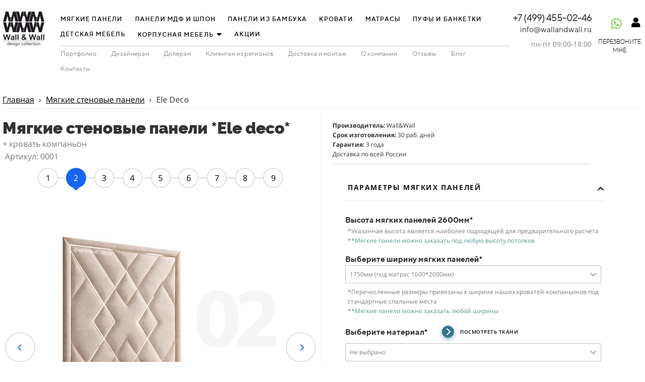

--- FILE ---
content_type: text/html; charset=UTF-8
request_url: https://wallandwall.ru/myagkiepaneli/smetallom/0001
body_size: 52749
content:
<!DOCTYPE html>

<html lang="ru">

<head>

    
    <!-- PLUGINS -->
    




<script type="text/javascript">!function(){var t=document.createElement("script");t.type="text/javascript",t.async=!0,t.src="https://vk.com/js/api/openapi.js?162",t.onload=function(){VK.Retargeting.Init("VK-RTRG-1418402-81tOI"),VK.Retargeting.Hit()},document.head.appendChild(t)}();</script>
<meta name="p:domain_verify" content="b776c9726621872ee9d2a35bf12b4478"/>




    <meta http-equiv="X-UA-Compatible" content="IE=edge">
    <meta charset="utf-8">
    <meta name="generator" content="Creatium">

    <title>Ele Deco — wallandwall.ru</title>

    <link rel="canonical" href="https://wallandwall.ru/myagkiepaneli/smetallom/0001">
            <meta name="viewport" content="width=device-width, initial-scale=1.0">
    
    <script type="application/ld+json">{}</script>
    
<!--[if IE]><link rel="shortcut icon" href="https://i.1.creatium.io/81/b6/26/24d86f4d1df207337cdbfc07c452a75dd3/32x32/favicon_119106.ico"><![endif]-->
<link rel="apple-touch-icon-precomposed" href="https://i.1.creatium.io/81/b6/26/24d86f4d1df207337cdbfc07c452a75dd3/180x180/favicon_119106.ico">
<link rel="icon" href="https://i.1.creatium.io/81/b6/26/24d86f4d1df207337cdbfc07c452a75dd3/196x196/favicon_119106.ico">
                <script>
                window.creatium = {"creatium":true,"visit_id":null,"site_id":121068,"page_id":1132873,"content_id":1100178,"lang":"ru","time":1768993806,"screens":"screens-xs-md-lg","animations":[],"cookies":{"alert":0,"message":""},"integrations":[],"misc":{"cdn_host":"i.1.creatium.io"},"allow_cookies":true,"site_options":{"captcha_signup":false,"captcha_orders":false,"member_allow_signup":true,"member_allow_auth":true},"member":{"id":0},"async":{"js":["\/app\/4.2\/delivery-builder?action=async&key=9bc049ae36b36c0647eec8d00155947d","\/assets\/4.2\/vendors-async.js?v=1742957206","\/assets\/4.2\/swiper-async.js?v=1761555634"],"css":["\/assets\/4.2\/vendors-async.css?v=1765346813","\/assets\/4.2\/hovercss-async.css?v=1742957206"],"js_adaptive_sections":"\/app\/4.2\/delivery-builder?action=adaptive-sections&key=9bc049ae36b36c0647eec8d00155947d"},"device":"other","mini":false,"scroll":{"snapping":false}};
                window.cr = window.creatium;
                window.plp = window.creatium;
                window.error_handler = function (e, fn_id) {
                    window.console && console.log && console.log(fn_id);
                    window['error_handler_' + fn_id] && eval(window['error_handler_' + fn_id]);
                    window.console && console.error && console.error(e.message);
                };
                    cr.api = function (v, cb) { cr.api.queue.push([v, cb]) };
    cr.api.queue = [];
    cr.layout = {"top":0,"left":0};
            </script>
    <!-- CORE -->
    <link type="text/css" rel="stylesheet" href="/assets/4.2/vendors.css?v=1742957206"><link type="text/css" rel="stylesheet" href="/assets/4.2/default.css?v=1765346813"><link type="text/css" rel="stylesheet" href="/assets/4.2/nodes.css?v=1765346813">    <script defer type="text/javascript" src="/assets/4.2/vendors.js?v=1742957206"></script><script defer type="text/javascript" src="/assets/4.2/default.js?v=1765349154"></script><script defer type="text/javascript" src="/assets/4.2/nodes.js?v=1765346813"></script><link rel="preload" href="/assets/4.2/vendors-sync.js?v=1742957206" as="script">
            <style> 
.node.css1 > .wrapper1 { background-color: rgb(255, 255, 255) }
.node.css1  { color: #333 }
.node.css1  > .padding_top { padding-top: 15px }
.node.css1  > .padding_bottom { padding-bottom: 15px }
.node.css1 a { color: rgb(25, 100, 230) }
.node.css2  { color: #333; padding-top: 0px; padding-bottom: 0px; padding-left: 0px; padding-right: 0px }
.node.css2 a { color: rgb(25, 100, 230) }
.node.css3 > .max-width { max-width: 1500px; margin-left: auto; margin-right: auto }
.node.css4  { color: #333; padding-top: 8px; padding-bottom: 10px; padding-left: 0px; padding-right: 0px }
.node.css4 a { color: rgb(25, 100, 230) }
.node.css5  { color: #333; padding-top: 0px; padding-bottom: 0px; padding-left: 5px; padding-right: 5px }
.screen-xs .node.css5  { padding-top: 20px!important }
.node.css5 a { color: rgb(25, 100, 230) }
.node.css6 img { width: calc(1 * var(--width)) }
.node.css6 .bgnormal { text-align: center }
.node.css7  { color: #333; padding-top: 0px; padding-bottom: 0px; padding-left: 15px; padding-right: 0px }
.node.css7 a { color: rgb(25, 100, 230) }
.btn.css8 { text-align: center } .btn.css8 { background-color: rgba(255, 255, 255, 0);border-top-left-radius: 5px;border-top-right-radius: 5px;border-bottom-right-radius: 5px;border-bottom-left-radius: 5px;border-style: solid;border-top-width: 0px;border-bottom-width: 0px;border-left-width: 0px;border-right-width: 0px;border-color: rgb(255, 255, 255);padding-top: 6px;padding-bottom: 6px;font-size: 12px;letter-spacing: 0.1em; text-transform: uppercase;color: rgb(0, 0, 0)!important;font-family: "TTNorms Medium"; } .btn.css8:hover, .btn.css8.hover { background-color: rgba(172, 172, 172, 0.1);border-color: rgb(255, 255, 255);color: rgb(0, 0, 0)!important; } .btn.css8:active, .btn.css8.active { background-color: rgb(172, 172, 172);border-color: rgb(138, 138, 138);color: rgb(255, 255, 255)!important; } .btn.css8:before {  } .btn.css8:active:before, .btn.css8.active:before { background-color: rgb(172, 172, 172); }
.btn.css9 { text-align: center } .btn.css9 { background-color: rgba(255, 255, 255, 0);border-top-left-radius: 5px;border-top-right-radius: 5px;border-bottom-right-radius: 5px;border-bottom-left-radius: 5px;border-style: solid;border-top-width: 0px;border-bottom-width: 0px;border-left-width: 0px;border-right-width: 0px;border-color: rgb(255, 255, 255);padding-top: 6px;padding-bottom: 6px;font-size: 12px;letter-spacing: 0.1em; text-transform: uppercase;color: rgb(0, 0, 0)!important;font-family: "TTNorms Medium"; } .btn.css9:hover, .btn.css9.hover { background-color: rgba(172, 172, 172, 0.1);border-color: rgb(255, 255, 255);color: rgb(0, 0, 0)!important; } .btn.css9:active, .btn.css9.active { background-color: rgb(172, 172, 172);border-color: rgb(138, 138, 138);color: rgb(255, 255, 255)!important; } .btn.css9:before {  } .btn.css9:active:before, .btn.css9.active:before { background-color: rgb(172, 172, 172); }.btn.css9 .fas { font-size: 16px;margin-left: 6px; }
.modal.css10 .modal-dialog { width: 200px }
.metahtml.css11 .popover1-root {
  perspective: 1000px;
}

.metahtml.css11 .popover1-container {
  position: relative;
  border-radius: 7px;
  background-color: rgb(255, 255, 255);
  border: 1px solid rgb(242, 242, 242);
  box-shadow: 0 5px 30px rgba(0, 0, 0, 0.1);
  background-clip: padding-box;
  outline: none;
  padding: 5px 5px;
  margin-top: 6.666666666666667px;
  opacity: 0;
  transform-origin: 50% -50px;
  transform: rotateX(-15deg);
  transition: 250ms transform ease-out, 250ms opacity ease-out;
}

.metahtml.css11 .popover1-root.is-active .popover1-container {
  opacity: 1;
  transform: translateY(0);
}

.metahtml.css11 .popover1-root.is-hiding .popover1-container {
  opacity: 0;
  transform: rotateX(-15deg);
}

.metahtml.css11 .popover1-arrow {
  text-align: center;
  position: absolute;
  line-height: 0;
  top: 0;
  left: 0;
  right: 0;
}

.metahtml.css11 .popover1-arrow div {
  width: 10px;
  height: 10px;
  background-color: rgb(255, 255, 255);
  border: 1px solid rgb(242, 242, 242);
  transform: translateY(-50%) rotate(45deg);
  margin-top: -1px;
  position: relative;
  display: inline-block;
  border-width: 1px 0 0 1px;
  vertical-align: top;
}

.metahtml.css11 .popover1-body {
  position: relative;
  padding: 20px;
}

.metahtml.css11 .popover1-title {
  margin-right: 20px;
  text-align: left;
}

.metahtml.css11 .popover1-close {
  font-family: "Helvetica Neue", Helvetica, Arial, sans-serif;
  padding: 0;
  cursor: pointer;
  background: transparent;
  border: 0;
  -webkit-appearance: none;
  float: right;
  font-size: 21px;
  font-weight: bold;
  line-height: 1;
  color: #000;
  text-shadow: 0 1px 0 #fff;
  opacity: 0.2;
  filter: alpha(opacity=20);
  margin-top: -2px;
}

.metahtml.css11 .popover1-close:hover {
  color: #000;
  text-decoration: none;
  cursor: pointer;
  opacity: 0.5;
  filter: alpha(opacity=50);
}
.node.css12  { color: #333; padding-top: 5px; padding-bottom: 5px; padding-left: 5px; padding-right: 5px }
.node.css12 a { color: rgb(25, 100, 230) }
.btn.css13 { text-align: center } .btn.css13 { background-color: rgba(255, 255, 255, 0);border-top-left-radius: 5px;border-top-right-radius: 5px;border-bottom-right-radius: 5px;border-bottom-left-radius: 5px;border-style: solid;border-top-width: 0px;border-bottom-width: 0px;border-left-width: 0px;border-right-width: 0px;border-color: rgb(255, 255, 255);padding-top: 5px;padding-bottom: 5px;font-size: 12px;letter-spacing: 0.1em; text-transform: uppercase;color: rgb(0, 0, 0)!important;font-family: "TTNorms Medium"; } .btn.css13:hover, .btn.css13.hover { background-color: rgba(172, 172, 172, 0.1);border-color: rgb(255, 255, 255);color: rgb(0, 0, 0)!important; } .btn.css13:active, .btn.css13.active { background-color: rgba(155, 155, 155, 0);border-color: rgb(138, 138, 138);color: rgb(0, 0, 0)!important; } .btn.css13:before {  } .btn.css13:active:before, .btn.css13.active:before { background-color: rgba(155, 155, 155, 0); }
.btn.css14 { text-align: center } .btn.css14 { background-color: rgba(0, 0, 0, 0);border-top-left-radius: 0px;border-top-right-radius: 0px;border-bottom-right-radius: 0px;border-bottom-left-radius: 0px;border-style: solid;border-top-width: 0px;border-bottom-width: 0px;border-left-width: 0px;border-right-width: 0px;border-color: rgb(0, 0, 0);padding-top: 0px;padding-bottom: 0px;font-size: 13px;letter-spacing: 0.1em; text-transform: uppercase;color: rgb(0, 0, 0)!important; } .btn.css14:hover, .btn.css14.hover { background-color: rgba(172, 172, 172, 0.1);border-color: rgb(0, 0, 0);color: rgb(0, 0, 0)!important; } .btn.css14:active, .btn.css14.active { background-color: rgba(155, 155, 155, 0);border-color: rgb(138, 138, 138);color: rgb(0, 0, 0)!important; } .btn.css14:before {  } .btn.css14:active:before, .btn.css14.active:before { background-color: rgba(155, 155, 155, 0); }
.btn.css15 { text-align: center } .btn.css15 { background-color: rgba(0, 0, 0, 0);border-top-left-radius: 5px;border-top-right-radius: 5px;border-bottom-right-radius: 5px;border-bottom-left-radius: 5px;border-style: solid;border-top-width: 0px;border-bottom-width: 0px;border-left-width: 0px;border-right-width: 0px;border-color: rgb(0, 0, 0);padding-top: 0px;padding-bottom: 0px;font-size: 14px;letter-spacing: 0.1em; text-transform: uppercase;color: rgb(0, 0, 0)!important; } .btn.css15:hover, .btn.css15.hover { background-color: rgba(172, 172, 172, 0.1);border-color: rgb(0, 0, 0);color: rgb(0, 0, 0)!important; } .btn.css15:active, .btn.css15.active { background-color: rgba(155, 155, 155, 0);border-color: rgb(138, 138, 138);color: rgb(0, 0, 0)!important; } .btn.css15:before {  } .btn.css15:active:before, .btn.css15.active:before { background-color: rgba(155, 155, 155, 0); }
.btn.css16 { text-align: right } .btn.css16 { background-color: rgba(255, 255, 255, 0);border-top-left-radius: 5px;border-top-right-radius: 5px;border-bottom-right-radius: 5px;border-bottom-left-radius: 5px;border-style: solid;border-top-width: 0px;border-bottom-width: 0px;border-left-width: 0px;border-right-width: 0px;border-color: rgb(255, 255, 255);padding-top: 6px;padding-bottom: 6px;font-size: 12px;letter-spacing: 0.1em; text-transform: uppercase;color: rgb(0, 0, 0)!important;font-family: "TTNorms Medium"; } .btn.css16:hover, .btn.css16.hover { background-color: rgba(172, 172, 172, 0.1);border-color: rgb(255, 255, 255);color: rgb(0, 0, 0)!important; } .btn.css16:active, .btn.css16.active { background-color: rgb(172, 172, 172);border-color: rgb(138, 138, 138);color: rgb(255, 255, 255)!important; } .btn.css16:before {  } .btn.css16:active:before, .btn.css16.active:before { background-color: rgb(172, 172, 172); }
.node.css17  { color: #333; padding-top: 8px; padding-bottom: 0px; padding-left: 27px; padding-right: 0px }
.node.css17 a { color: rgb(25, 100, 230) }
.btn.css18 { text-align: center } .btn.css18 { background-color: rgba(22, 102, 241, 0);border-top-left-radius: 5px;border-top-right-radius: 5px;border-bottom-right-radius: 5px;border-bottom-left-radius: 5px;border-style: solid;border-top-width: 0px;border-bottom-width: 0px;border-left-width: 0px;border-right-width: 0px;border-color: rgb(22, 102, 241);padding-top: 6px;padding-bottom: 6px;font-size: 13px;color: rgb(138, 138, 138)!important;font-family: "TTNorms Regular"; } .btn.css18:hover, .btn.css18.hover { background-color: rgba(172, 172, 172, 0.1);border-color: rgb(172, 172, 172);color: rgb(0, 0, 0)!important; } .btn.css18:active, .btn.css18.active { background-color: rgb(172, 172, 172);border-color: rgb(138, 138, 138);color: rgb(255, 255, 255)!important; } .btn.css18:before {  } .btn.css18:active:before, .btn.css18.active:before { background-color: rgb(172, 172, 172); }
.node.css19  { color: #333; padding-top: 0px; padding-bottom: 0px; padding-left: 5px; padding-right: 5px }
.screen-xs .node.css19  { padding-top: 0px!important }
.node.css19 a { color: rgb(25, 100, 230) }
.textable.css20  { text-align: right; font-family: "TTNorms Light"; font-size: 18px; line-height: 1.4; letter-spacing: 0em; opacity: 1 }
.screen-sm .textable.css20  { font-size: 16px!important }
.screen-xs .textable.css20  { text-align: center!important; font-size: 16px!important }
.node.css21  { color: #333; padding-top: 0px; padding-bottom: 5px; padding-left: 5px; padding-right: 5px }
.screen-xs .node.css21  { padding-top: 0px!important }
.node.css21 a { color: rgb(25, 100, 230) }
.textable.css22  { text-align: right; font-family: "TTNorms Regular"; font-size: 16px; line-height: 1.4; letter-spacing: 0em; opacity: 1 }
.screen-xs .textable.css22  { text-align: center!important }
.node.css23  { color: #333; padding-top: 3px; padding-bottom: 8px; padding-left: 5px; padding-right: 5px }
.screen-xs .node.css23  { padding-top: 0px!important }
.node.css23 a { color: rgb(25, 100, 230) }
.textable.css24  { text-align: right; font-family: "Open Sans"; font-size: 14px; line-height: 1.4; letter-spacing: 0em; color: rgb(132, 132, 132); opacity: 1 }
.screen-xs .textable.css24  { text-align: center!important }
.node.css25  { color: #333; padding-top: 5px; padding-bottom: 5px; padding-left: 0px; padding-right: 0px }
.node.css25 a { color: rgb(25, 100, 230) }
.soc-icon.css26 .link .bg {border-top-left-radius: 0px;border-top-right-radius: 0px;border-bottom-right-radius: 0px;border-bottom-left-radius: 0px;width: 38px;height: 38px;padding: 4px;border-style: solid;border-top-width: 0px;border-bottom-width: 0px;border-left-width: 0px;border-right-width: 0px;color: rgb(107, 208, 67);border-color: rgb(108, 208, 68);background: rgba(107, 208, 67, 0);}.soc-icon.css26 .link:hover .bg {color: rgb(255, 255, 255);border-color: rgb(107, 208, 67);background: rgb(107, 208, 67);}.soc-icon.css26 .link:active .bg {color: rgb(174, 174, 174);border-color: rgb(255, 255, 255);background: rgb(0, 0, 0);}.soc-icon.css26 span { line-height: 38px }
.btn.css27 { text-align: center } .btn.css27 { background-color: rgb(255, 255, 255);border-top-left-radius: 0px;border-top-right-radius: 0px;border-bottom-right-radius: 0px;border-bottom-left-radius: 0px;border-style: solid;border-top-width: 1px;border-bottom-width: 1px;border-left-width: 1px;border-right-width: 1px;border-color: rgb(255, 255, 255);padding-top: 3px;padding-bottom: 3px;font-size: 12px;color: rgb(0, 0, 0)!important;font-family: "Raleway Light"; } .btn.css27:hover, .btn.css27.hover { background-color: rgba(0, 0, 0, 0);border-color: rgb(0, 0, 0);color: rgb(0, 0, 0)!important; } .btn.css27:active, .btn.css27.active { background-color: rgb(255, 255, 255);border-color: rgb(0, 0, 0);color: rgb(0, 0, 0)!important; } .btn.css27:before {  } .btn.css27:active:before, .btn.css27.active:before { background-color: rgb(255, 255, 255); }.btn.css27 .fas { font-size: 16px; }
.modal.css28 .modal-dialog { width: 318px }
.metahtml.css29 .modal0-root {
  position: relative;
  background-color: rgb(255, 255, 255);
  border-radius: 6px;
  box-shadow: 0 3px 9px rgba(0, 0, 0, 0.5);
  background-clip: padding-box;
  outline: none;
  opacity: 0;
  transform: scale(1.1);
  transition: 300ms all ease-out;
}

.metahtml.css29 .modal0-root.is-active {
  opacity: 1;
  transform: scale(1);
}

.metahtml.css29 .modal0-root.is-hiding {
  opacity: 0;
  transform: scale(0.9);
}

.metahtml.css29 .modal0-header {
  padding: 15px;
  color: rgb(25, 25, 25);
  border-bottom: 1px solid rgb(230, 230, 230);
}

.metahtml.css29 .modal0-body {
  position: relative;
  padding: 20px;
}

.metahtml.css29 .modal0-title {
  margin-right: 20px;
  text-align: left;
}

.metahtml.css29 .modal0-close {
  font-family: "Helvetica Neue", Helvetica, Arial, sans-serif;
  padding: 0;
  cursor: pointer;
  background: transparent;
  border: 0;
  -webkit-appearance: none;
  float: right;
  font-size: 22px;
  font-weight: bold;
  line-height: 1;
  opacity: 0.4;
  margin-top: -2px;
}

.metahtml.css29 .modal0-close:hover {
  color: #000;
  text-decoration: none;
  cursor: pointer;
  opacity: 0.5;
  filter: alpha(opacity=50);
}
.textable.css30  { text-align: center; font-family: "Open Sans"; font-size: 16px; line-height: 1.4; letter-spacing: 0em; opacity: 1 }
.node.css31  { color: #333; padding-top: 0px; padding-bottom: 10px; padding-left: 5px; padding-right: 5px }
.node.css31 a { color: rgb(25, 100, 230) }
.metahtml.css32 .form1-cover {
  padding: 3px 15px;
  background-color: rgb(255, 255, 255);
  border-color: rgb(22, 102, 241);
  border-style: none;
  border-width: 2px;
  border-radius: 0px;
  box-shadow: 0 0px 0px 0px rgba(0, 0, 0, 0.1);
}
.node.css33  { color: #333; padding-top: 5px; padding-bottom: 5px; padding-left: 10px; padding-right: 10px }
.node.css33 a { color: rgb(25, 100, 230) }
.metahtml.css34 [cr-field] {
  padding-bottom: 6px;
  font-size: 14px;
  font-family: Open Sans;
}

.metahtml.css34 .name {
  transition: 300ms all;
  color: rgba(51, 51, 51, 0.5);
  font-size: 12px;
  word-wrap: break-word;
  padding-bottom: 4px;
}

.metahtml.css34 .is-text .name {
  position: absolute;
  line-height: 1.2;
  font-size: 14px;
}

.metahtml.css34 .is-text:focus-within .name,
.metahtml.css34 .is-text.is-filled .name {
  transform: translateY(-100%);
  font-size: 12px;
}

.metahtml.css34 .form-control {
  height: auto;
  line-height: 1.2;
  box-shadow: none;
  position: relative;
  color: rgb(51, 51, 51);
  border: 0 solid rgb(0, 0, 0);
  border-bottom-width: 1px;
  border-radius: 0;
  padding: 0 0 8px 0;
  font-size: 14px;
  cursor: initial;
  background-color: transparent;
}

.metahtml.css34 .is-text .form-control {
  margin-top: 22px;
}

.metahtml.css34 .form-control:focus,
.metahtml.css34 .form-control:focus-within {
  border-color: rgb(22, 102, 241);
}

.metahtml.css34 .form-control + .form-control {
  margin-top: 10px;
}

.metahtml.css34 label {
  font-weight: normal;
  display: block;
  cursor: pointer;
}

.metahtml.css34 textarea {
  resize: vertical;
}

.metahtml.css34 .checkbox {
  width: 22px;
  height: 22px;
  padding: 0;
  margin: 0 5.5px 0 0;
  line-height: 0;
  min-height: auto;
  display: inline-block;
  vertical-align: middle;
  background: white;
  border: 2px solid rgba(0, 0, 0, 0.25);
  position: relative;
  transition: 300ms all;
  border-radius: 2px;
}

.metahtml.css34 .checkbox svg {
  width: 100%;
  opacity: 0;
  transform: scale(0);
  transition: 300ms all;
}

.metahtml.css34 input:hover ~ .checkbox,
.metahtml.css34 input:focus ~ .checkbox {
  border-color: rgb(138, 179, 248);
}

.metahtml.css34 input:checked ~ .checkbox {
  border-color: rgb(13, 90, 223);
  background-color: rgb(22, 102, 241);
}

.metahtml.css34 input:active ~ .checkbox {
  box-shadow: inset 0 0 5px rgba(0, 0, 0, 0.15);
}

.metahtml.css34 input:checked ~ .checkbox svg {
  opacity: 1;
  transform: scale(1);
}

.metahtml.css34 .radio {
  margin: 0;
  margin: 0 5.5px 0 0;
  padding: 0;
  line-height: 0;
  width: 22px;
  height: 22px;
  min-height: auto;
  display: inline-block;
  vertical-align: middle;
  background: white;
  border: 2px solid rgba(0, 0, 0, 0.25);
  position: relative;
  transition: 300ms all;
  border-radius: 100px;
}

.metahtml.css34 .radio:before {
  position: absolute;
  left: 0;
  width: 100%;
  top: 0;
  height: 100%;
  content: '';
  display: block;
  background-color: white;
  border-radius: 100px;
  opacity: 0;
  transform: scale(0);
  transition: 300ms all;
}

.metahtml.css34 input:hover ~ .radio,
.metahtml.css34 input:focus ~ .radio {
  border-color: rgb(138, 179, 248);
}

.metahtml.css34 input:active ~ .radio {
  box-shadow: inset 0 0 5px rgba(0, 0, 0, 0.15);
}

.metahtml.css34 input:checked ~ .radio {
  border-color: rgb(13, 90, 223);
  background-color: rgb(22, 102, 241);
}

.metahtml.css34 input:checked ~ .radio:before {
  opacity: 1;
  transform: scale(0.5);
}

.metahtml.css34 [cr-field="checkbox-list"] span {
  vertical-align: middle;
}

.metahtml.css34 [cr-field="checkbox-list"] input {
  position: absolute;
  width: 0;
  height: 0;
  opacity: 0;
  overflow: hidden;
}

.metahtml.css34 [cr-field="checkbox-list"] label + label {
  margin-top: 7.333333333333333px;
}

.metahtml.css34 [cr-field="checkbox-visual"] {
  overflow: hidden;
}

.metahtml.css34 [cr-field="checkbox-visual"] .items {
  display: flex;
  flex-wrap: wrap;
  margin-bottom: -20px;
  justify-content: space-between;
}

.metahtml.css34 [cr-field="checkbox-visual"] .item {
  display: inline-block;
  vertical-align: top;
  text-align: center;
  margin-bottom: 20px;
  width: 30%;
}

.metahtml.css34 [cr-field="checkbox-visual"] label {
  position: relative;
}

.metahtml.css34 [cr-field="checkbox-visual"] .bgimage {
  background-size: cover;
  display: inline-block;
  background-position: center;
  border-radius: 50px;
  overflow: hidden;
  position: relative;
  width: 100%;
  padding-top: 100%;
}

.metahtml.css34 [cr-field="checkbox-visual"] input {
  position: absolute;
  width: 0;
  height: 0;
  opacity: 0;
}

.metahtml.css34 [cr-field="checkbox-visual"] .tick {
  position: absolute;
  left: 0;
  top: 0;
  width: 100%;
  height: 100%;
  background-color: rgba(22, 102, 241, 0.75);
  transition: all 300ms;
  opacity: 0;
}

.metahtml.css34 [cr-field="checkbox-visual"] .tick svg {
  opacity: 0;
  transition: all 300ms;
  max-width: 26px;
  position: absolute;
  left: 50%;
  top: 50%;
  transform: translate(-50%, -50%);
}

.metahtml.css34 [cr-field="checkbox-visual"] .subname {
  margin: 7px 0;
  word-wrap: break-word;
  white-space: normal;
}

.metahtml.css34 [cr-field="checkbox-visual"] input:hover ~ .bgimage .tick,
.metahtml.css34 [cr-field="checkbox-visual"] input:focus ~ .bgimage .tick {
  opacity: 0.5;
}

.metahtml.css34 [cr-field="checkbox-visual"] input:checked ~ .bgimage .tick,
.metahtml.css34 [cr-field="checkbox-visual"] input:checked ~ .bgimage .tick svg {
  opacity: 1;
}

.screen-xs .metahtml.css34 [cr-field="checkbox-visual"] .item {
  width: 100%;
  text-align: left;
  margin-bottom: 10px;
  white-space: nowrap;
}

.screen-xs .metahtml.css34 [cr-field="checkbox-visual"] .bgimage {
  width: 25%;
  padding-top: 25%;
  vertical-align: middle;
}

.screen-xs .metahtml.css34 [cr-field="checkbox-visual"] .subname {
  width: 75%;
  display: inline-block;
  vertical-align: middle;
  padding-left: 5%;
  margin-left: -4px;
}

.metahtml.css34 [cr-field="checkbox-input"] span {
  vertical-align: middle;
}

.metahtml.css34 [cr-field="checkbox-input"] input {
  position: absolute;
  width: 0;
  height: 0;
  opacity: 0;
  overflow: hidden;
}

.metahtml.css34 [cr-field="radio-list"] span {
  vertical-align: middle;
}

.metahtml.css34 [cr-field="radio-list"] input {
  position: absolute;
  width: 0;
  height: 0;
  opacity: 0;
  overflow: hidden;
}

.metahtml.css34 [cr-field="radio-list"] label + label {
  margin-top: 7.333333333333333px;
}

.metahtml.css34 [cr-field="radio-visual"] {
  overflow: hidden;
}

.metahtml.css34 [cr-field="radio-visual"] .items {
  display: flex;
  flex-wrap: wrap;
  margin-bottom: -20px;
  justify-content: space-between;
}

.metahtml.css34 [cr-field="radio-visual"] .item {
  display: inline-block;
  vertical-align: top;
  text-align: center;
  margin-bottom: 20px;
  width: 30%;
}

.metahtml.css34 [cr-field="radio-visual"] label {
  position: relative;
}

.metahtml.css34 [cr-field="radio-visual"] .bgimage {
  background-size: cover;
  display: inline-block;
  background-position: center;
  border-radius: 50px;
  overflow: hidden;
  position: relative;
  width: 100%;
  padding-top: 100%;
}

.metahtml.css34 [cr-field="radio-visual"] input {
  position: absolute;
  width: 0;
  height: 0;
  opacity: 0;
}

.metahtml.css34 [cr-field="radio-visual"] .tick {
  position: absolute;
  left: 0;
  top: 0;
  width: 100%;
  height: 100%;
  background-color: rgba(22, 102, 241, 0.75);
  transition: all 300ms;
  opacity: 0;
}

.metahtml.css34 [cr-field="radio-visual"] .tick svg {
  opacity: 0;
  transition: all 300ms;
  max-width: 26px;
  position: absolute;
  left: 50%;
  top: 50%;
  transform: translate(-50%, -50%);
}

.metahtml.css34 [cr-field="radio-visual"] .subname {
  margin: 7px 0;
  word-wrap: break-word;
  white-space: normal;
}

.metahtml.css34 [cr-field="radio-visual"] input:hover ~ .bgimage .tick {
  opacity: 0.5;
}

.metahtml.css34 [cr-field="radio-visual"] input:checked ~ .bgimage .tick,
.metahtml.css34 [cr-field="radio-visual"] input:checked ~ .bgimage .tick svg {
  opacity: 1;
}

.screen-xs .metahtml.css34 [cr-field="radio-visual"] .item {
  width: 100%;
  text-align: left;
  margin-bottom: 10px;
  white-space: nowrap;
}

.screen-xs .metahtml.css34 [cr-field="radio-visual"] .bgimage {
  width: 25%;
  padding-top: 25%;
  vertical-align: middle;
}

.screen-xs .metahtml.css34 [cr-field="radio-visual"] .subname {
  width: 75%;
  display: inline-block;
  vertical-align: middle;
  padding-left: 5%;
  margin-left: -4px;
}

.metahtml.css34 [cr-field="select-menu"] select {
  position: absolute;
  top: 0;
  left: 0;
  width: 100%;
  height: 100%;
  opacity: 0;
  cursor: pointer;
  z-index: 1;
  color: black;
  -webkit-appearance: none;
}

.metahtml.css34 [cr-field="select-menu"] .fa {
  font-size: 20px;
  line-height: 0;
  opacity: 0.5;
  vertical-align: middle;
}

.metahtml.css34 [cr-field="select-menu"] .flexgrid {
  display: flex;
  align-items: center;
}

.metahtml.css34 [cr-field="select-menu"] .flexgrid .left {
  flex-grow: 1;
  min-width: 50%;
  word-wrap: break-word;
}

.metahtml.css34 [cr-field="file"] svg {
  width: 20px;
  height: 20px;
  vertical-align: middle;
  margin-top: -5px;
  margin-bottom: -5px;
}

.metahtml.css34 [cr-field="file"] span {
  display: inline-block;
  vertical-align: middle;
  line-height: 1;
}

.metahtml.css34 [cr-field="file"] input {
  position: absolute;
  top: 0;
  left: 0;
  width: 100%;
  height: 100%;
  opacity: 0;
  cursor: pointer;
  z-index: 0;
}

.metahtml.css34 [cr-field="file"] .clean {
  float: right;
  opacity: 0.5;
  cursor: pointer;
  position: relative;
  z-index: 1;
}

.metahtml.css34 [cr-field="file"] .clean:hover {
  opacity: 1;
}

.metahtml.css34 [cr-field="file"] .flexgrid {
  display: flex;
  align-items: center;
}

.metahtml.css34 [cr-field="file"] .flexgrid .center {
  flex-grow: 1;
  min-width: 50%;
  word-wrap: break-word;
}

.metahtml.css34 [cr-field="result"] .flexgrid.align-sides {
  display: flex;
  align-items: center;
}

.metahtml.css34 [cr-field="result"] .flexgrid.align-sides .left .name {
  margin-bottom: 0;
}

.metahtml.css34 [cr-field="result"] .flexgrid.align-center .left {
  text-align: center;
}

.metahtml.css34 [cr-field="result"] .flexgrid.align-right .left {
  text-align: right;
}

.metahtml.css34 [cr-field="result"] .flexgrid .right {
  flex-grow: 1;
  min-width: 25%;
  word-wrap: break-word;
  text-align: right;
  font-size: 120%;
}

.metahtml.css34 [cr-field="result"] .flexgrid.align-left .right {
  text-align: left;
}

.metahtml.css34 [cr-field="result"] .flexgrid.align-center .right {
  text-align: center;
}

.metahtml.css34 [cr-field="result"] .flexgrid.align-right .right {
  text-align: right;
}

.metahtml.css34 [cr-field="privacy-button"] .open {
  text-align: center;
  opacity: 0.5;
  font-size: 80%;
  cursor: pointer;
}

.metahtml.css34 [cr-field="privacy-button"] .open a {
  color: inherit;
  text-decoration: none;
}

.metahtml.css34 [cr-field="privacy-checkbox"] {
  font-size: 80%;
}

.metahtml.css34 [cr-field="privacy-checkbox"] span {
  vertical-align: middle;
}

.metahtml.css34 [cr-field="privacy-checkbox"] a {
  vertical-align: middle;
  text-decoration: none;
  border-bottom-width: 1px;
  border-bottom-style: dashed;
  color: inherit;
  cursor: pointer;
}

.metahtml.css34 [cr-field="privacy-checkbox"] input {
  position: absolute;
  width: 0;
  height: 0;
  opacity: 0;
  overflow: hidden;
}

.metahtml.css34 [cr-field="privacy-text"] {
  font-size: 80%;
  text-align: center;
}

.metahtml.css34 [cr-field="privacy-text"] a {
  text-decoration: none;
  border-bottom-width: 1px;
  border-bottom-style: dashed;
  color: inherit;
  cursor: pointer;
}

.metahtml.css34 [cr-field="hidden"] {
  opacity: 0.25;
}
.node.css35  { color: #333; padding-top: 10px; padding-bottom: 10px; padding-left: 10px; padding-right: 10px }
.node.css35 a { color: rgb(25, 100, 230) }
.btn.css36 { text-align: center } .btn.css36 { background-color: rgb(0, 0, 0);border-top-left-radius: 0px;border-top-right-radius: 0px;border-bottom-right-radius: 0px;border-bottom-left-radius: 0px;border-style: solid;border-top-width: 0px;border-bottom-width: 0px;border-left-width: 0px;border-right-width: 0px;border-color: rgb(0, 0, 0);padding-top: 10px;padding-bottom: 10px;font-size: 16px;color: rgb(255, 255, 255)!important; } .btn.css36:hover, .btn.css36.hover { background-color: rgb(26, 26, 26);border-color: rgb(0, 0, 0);color: rgb(255, 255, 255)!important; } .btn.css36:active, .btn.css36.active { background-color: rgb(23, 23, 23);border-color: rgb(20, 20, 20);color: rgb(255, 255, 255)!important; } .btn.css36:before {  } .btn.css36:active:before, .btn.css36.active:before { background-color: rgb(23, 23, 23); }
.metahtml.css37 [cr-field] {
  padding-bottom: 6px;
  font-size: 14px;
  font-family: Open Sans;
}

.metahtml.css37 .name {
  transition: 300ms all;
  color: rgba(51, 51, 51, 0.5);
  font-size: 12px;
  word-wrap: break-word;
  padding-bottom: 4px;
}

.metahtml.css37 .is-text .name {
  position: absolute;
  line-height: 1.2;
  font-size: 14px;
}

.metahtml.css37 .is-text:focus-within .name,
.metahtml.css37 .is-text.is-filled .name {
  transform: translateY(-100%);
  font-size: 12px;
}

.metahtml.css37 .form-control {
  height: auto;
  line-height: 1.2;
  box-shadow: none;
  position: relative;
  color: rgb(51, 51, 51);
  border: 0 solid rgb(0, 0, 0);
  border-bottom-width: 1px;
  border-radius: 0;
  padding: 0 0 8px 0;
  font-size: 14px;
  cursor: initial;
  background-color: transparent;
}

.metahtml.css37 .is-text .form-control {
  margin-top: 22px;
}

.metahtml.css37 .form-control:focus,
.metahtml.css37 .form-control:focus-within {
  border-color: rgb(22, 102, 241);
}

.metahtml.css37 .form-control + .form-control {
  margin-top: 10px;
}

.metahtml.css37 label {
  font-weight: normal;
  display: block;
  cursor: pointer;
}

.metahtml.css37 textarea {
  resize: vertical;
}

.metahtml.css37 .checkbox {
  width: 22px;
  height: 22px;
  padding: 0;
  margin: 0 5.5px 0 0;
  line-height: 0;
  min-height: auto;
  display: inline-block;
  vertical-align: middle;
  background: white;
  border: 2px solid rgba(0, 0, 0, 0.25);
  position: relative;
  transition: 300ms all;
  border-radius: 2px;
}

.metahtml.css37 .checkbox svg {
  width: 100%;
  opacity: 0;
  transform: scale(0);
  transition: 300ms all;
}

.metahtml.css37 input:hover ~ .checkbox,
.metahtml.css37 input:focus ~ .checkbox {
  border-color: rgb(138, 179, 248);
}

.metahtml.css37 input:checked ~ .checkbox {
  border-color: rgb(13, 90, 223);
  background-color: rgb(22, 102, 241);
}

.metahtml.css37 input:active ~ .checkbox {
  box-shadow: inset 0 0 5px rgba(0, 0, 0, 0.15);
}

.metahtml.css37 input:checked ~ .checkbox svg {
  opacity: 1;
  transform: scale(1);
}

.metahtml.css37 .radio {
  margin: 0;
  margin: 0 5.5px 0 0;
  padding: 0;
  line-height: 0;
  width: 22px;
  height: 22px;
  min-height: auto;
  display: inline-block;
  vertical-align: middle;
  background: white;
  border: 2px solid rgba(0, 0, 0, 0.25);
  position: relative;
  transition: 300ms all;
  border-radius: 100px;
}

.metahtml.css37 .radio:before {
  position: absolute;
  left: 0;
  width: 100%;
  top: 0;
  height: 100%;
  content: '';
  display: block;
  background-color: white;
  border-radius: 100px;
  opacity: 0;
  transform: scale(0);
  transition: 300ms all;
}

.metahtml.css37 input:hover ~ .radio,
.metahtml.css37 input:focus ~ .radio {
  border-color: rgb(138, 179, 248);
}

.metahtml.css37 input:active ~ .radio {
  box-shadow: inset 0 0 5px rgba(0, 0, 0, 0.15);
}

.metahtml.css37 input:checked ~ .radio {
  border-color: rgb(13, 90, 223);
  background-color: rgb(22, 102, 241);
}

.metahtml.css37 input:checked ~ .radio:before {
  opacity: 1;
  transform: scale(0.5);
}

.metahtml.css37 [cr-field="checkbox-list"] span {
  vertical-align: middle;
}

.metahtml.css37 [cr-field="checkbox-list"] input {
  position: absolute;
  width: 0;
  height: 0;
  opacity: 0;
  overflow: hidden;
}

.metahtml.css37 [cr-field="checkbox-list"] label + label {
  margin-top: 7.333333333333333px;
}

.metahtml.css37 [cr-field="checkbox-visual"] {
  overflow: hidden;
}

.metahtml.css37 [cr-field="checkbox-visual"] .items {
  display: flex;
  flex-wrap: wrap;
  margin-bottom: -20px;
  justify-content: space-between;
}

.metahtml.css37 [cr-field="checkbox-visual"] .item {
  display: inline-block;
  vertical-align: top;
  text-align: center;
  margin-bottom: 20px;
  width: 30%;
}

.metahtml.css37 [cr-field="checkbox-visual"] label {
  position: relative;
}

.metahtml.css37 [cr-field="checkbox-visual"] .bgimage {
  background-size: cover;
  display: inline-block;
  background-position: center;
  border-radius: 50px;
  overflow: hidden;
  position: relative;
  width: 100%;
  padding-top: 100%;
}

.metahtml.css37 [cr-field="checkbox-visual"] input {
  position: absolute;
  width: 0;
  height: 0;
  opacity: 0;
}

.metahtml.css37 [cr-field="checkbox-visual"] .tick {
  position: absolute;
  left: 0;
  top: 0;
  width: 100%;
  height: 100%;
  background-color: rgba(22, 102, 241, 0.75);
  transition: all 300ms;
  opacity: 0;
}

.metahtml.css37 [cr-field="checkbox-visual"] .tick svg {
  opacity: 0;
  transition: all 300ms;
  max-width: 26px;
  position: absolute;
  left: 50%;
  top: 50%;
  transform: translate(-50%, -50%);
}

.metahtml.css37 [cr-field="checkbox-visual"] .subname {
  margin: 7px 0;
  word-wrap: break-word;
  white-space: normal;
}

.metahtml.css37 [cr-field="checkbox-visual"] input:hover ~ .bgimage .tick,
.metahtml.css37 [cr-field="checkbox-visual"] input:focus ~ .bgimage .tick {
  opacity: 0.5;
}

.metahtml.css37 [cr-field="checkbox-visual"] input:checked ~ .bgimage .tick,
.metahtml.css37 [cr-field="checkbox-visual"] input:checked ~ .bgimage .tick svg {
  opacity: 1;
}

.screen-xs .metahtml.css37 [cr-field="checkbox-visual"] .item {
  width: 100%;
  text-align: left;
  margin-bottom: 10px;
  white-space: nowrap;
}

.screen-xs .metahtml.css37 [cr-field="checkbox-visual"] .bgimage {
  width: 25%;
  padding-top: 25%;
  vertical-align: middle;
}

.screen-xs .metahtml.css37 [cr-field="checkbox-visual"] .subname {
  width: 75%;
  display: inline-block;
  vertical-align: middle;
  padding-left: 5%;
  margin-left: -4px;
}

.metahtml.css37 [cr-field="checkbox-input"] span {
  vertical-align: middle;
}

.metahtml.css37 [cr-field="checkbox-input"] input {
  position: absolute;
  width: 0;
  height: 0;
  opacity: 0;
  overflow: hidden;
}

.metahtml.css37 [cr-field="radio-list"] span {
  vertical-align: middle;
}

.metahtml.css37 [cr-field="radio-list"] input {
  position: absolute;
  width: 0;
  height: 0;
  opacity: 0;
  overflow: hidden;
}

.metahtml.css37 [cr-field="radio-list"] label + label {
  margin-top: 7.333333333333333px;
}

.metahtml.css37 [cr-field="radio-visual"] {
  overflow: hidden;
}

.metahtml.css37 [cr-field="radio-visual"] .items {
  display: flex;
  flex-wrap: wrap;
  margin-bottom: -20px;
  justify-content: space-between;
}

.metahtml.css37 [cr-field="radio-visual"] .item {
  display: inline-block;
  vertical-align: top;
  text-align: center;
  margin-bottom: 20px;
  width: 30%;
}

.metahtml.css37 [cr-field="radio-visual"] label {
  position: relative;
}

.metahtml.css37 [cr-field="radio-visual"] .bgimage {
  background-size: cover;
  display: inline-block;
  background-position: center;
  border-radius: 50px;
  overflow: hidden;
  position: relative;
  width: 100%;
  padding-top: 100%;
}

.metahtml.css37 [cr-field="radio-visual"] input {
  position: absolute;
  width: 0;
  height: 0;
  opacity: 0;
}

.metahtml.css37 [cr-field="radio-visual"] .tick {
  position: absolute;
  left: 0;
  top: 0;
  width: 100%;
  height: 100%;
  background-color: rgba(22, 102, 241, 0.75);
  transition: all 300ms;
  opacity: 0;
}

.metahtml.css37 [cr-field="radio-visual"] .tick svg {
  opacity: 0;
  transition: all 300ms;
  max-width: 26px;
  position: absolute;
  left: 50%;
  top: 50%;
  transform: translate(-50%, -50%);
}

.metahtml.css37 [cr-field="radio-visual"] .subname {
  margin: 7px 0;
  word-wrap: break-word;
  white-space: normal;
}

.metahtml.css37 [cr-field="radio-visual"] input:hover ~ .bgimage .tick {
  opacity: 0.5;
}

.metahtml.css37 [cr-field="radio-visual"] input:checked ~ .bgimage .tick,
.metahtml.css37 [cr-field="radio-visual"] input:checked ~ .bgimage .tick svg {
  opacity: 1;
}

.screen-xs .metahtml.css37 [cr-field="radio-visual"] .item {
  width: 100%;
  text-align: left;
  margin-bottom: 10px;
  white-space: nowrap;
}

.screen-xs .metahtml.css37 [cr-field="radio-visual"] .bgimage {
  width: 25%;
  padding-top: 25%;
  vertical-align: middle;
}

.screen-xs .metahtml.css37 [cr-field="radio-visual"] .subname {
  width: 75%;
  display: inline-block;
  vertical-align: middle;
  padding-left: 5%;
  margin-left: -4px;
}

.metahtml.css37 [cr-field="select-menu"] select {
  position: absolute;
  top: 0;
  left: 0;
  width: 100%;
  height: 100%;
  opacity: 0;
  cursor: pointer;
  z-index: 1;
  color: black;
  -webkit-appearance: none;
}

.metahtml.css37 [cr-field="select-menu"] .fa {
  font-size: 20px;
  line-height: 0;
  opacity: 0.5;
  vertical-align: middle;
}

.metahtml.css37 [cr-field="select-menu"] .flexgrid {
  display: flex;
  align-items: center;
}

.metahtml.css37 [cr-field="select-menu"] .flexgrid .left {
  flex-grow: 1;
  min-width: 50%;
  word-wrap: break-word;
}

.metahtml.css37 [cr-field="file"] svg {
  width: 20px;
  height: 20px;
  vertical-align: middle;
  margin-top: -5px;
  margin-bottom: -5px;
}

.metahtml.css37 [cr-field="file"] span {
  display: inline-block;
  vertical-align: middle;
  line-height: 1;
}

.metahtml.css37 [cr-field="file"] input {
  position: absolute;
  top: 0;
  left: 0;
  width: 100%;
  height: 100%;
  opacity: 0;
  cursor: pointer;
  z-index: 0;
}

.metahtml.css37 [cr-field="file"] .clean {
  float: right;
  opacity: 0.5;
  cursor: pointer;
  position: relative;
  z-index: 1;
}

.metahtml.css37 [cr-field="file"] .clean:hover {
  opacity: 1;
}

.metahtml.css37 [cr-field="file"] .flexgrid {
  display: flex;
  align-items: center;
}

.metahtml.css37 [cr-field="file"] .flexgrid .center {
  flex-grow: 1;
  min-width: 50%;
  word-wrap: break-word;
}

.metahtml.css37 [cr-field="result"] .flexgrid.align-sides {
  display: flex;
  align-items: center;
}

.metahtml.css37 [cr-field="result"] .flexgrid.align-sides .left .name {
  margin-bottom: 0;
}

.metahtml.css37 [cr-field="result"] .flexgrid.align-center .left {
  text-align: center;
}

.metahtml.css37 [cr-field="result"] .flexgrid.align-right .left {
  text-align: right;
}

.metahtml.css37 [cr-field="result"] .flexgrid .right {
  flex-grow: 1;
  min-width: 25%;
  word-wrap: break-word;
  text-align: right;
  font-size: 100%;
}

.metahtml.css37 [cr-field="result"] .flexgrid.align-left .right {
  text-align: left;
}

.metahtml.css37 [cr-field="result"] .flexgrid.align-center .right {
  text-align: center;
}

.metahtml.css37 [cr-field="result"] .flexgrid.align-right .right {
  text-align: right;
}

.metahtml.css37 [cr-field="privacy-button"] .open {
  text-align: center;
  opacity: 0.5;
  font-size: 80%;
  cursor: pointer;
}

.metahtml.css37 [cr-field="privacy-button"] .open a {
  color: inherit;
  text-decoration: none;
}

.metahtml.css37 [cr-field="privacy-checkbox"] {
  font-size: 80%;
}

.metahtml.css37 [cr-field="privacy-checkbox"] span {
  vertical-align: middle;
}

.metahtml.css37 [cr-field="privacy-checkbox"] a {
  vertical-align: middle;
  text-decoration: none;
  border-bottom-width: 1px;
  border-bottom-style: dashed;
  color: inherit;
  cursor: pointer;
}

.metahtml.css37 [cr-field="privacy-checkbox"] input {
  position: absolute;
  width: 0;
  height: 0;
  opacity: 0;
  overflow: hidden;
}

.metahtml.css37 [cr-field="privacy-text"] {
  font-size: 80%;
  text-align: center;
}

.metahtml.css37 [cr-field="privacy-text"] a {
  text-decoration: none;
  border-bottom-width: 1px;
  border-bottom-style: dashed;
  color: inherit;
  cursor: pointer;
}

.metahtml.css37 [cr-field="hidden"] {
  opacity: 0.25;
}
.btn.css38 { text-align: center } .btn.css38 { background-color: rgba(0, 0, 0, 0);border-top-left-radius: 0px;border-top-right-radius: 0px;border-bottom-right-radius: 0px;border-bottom-left-radius: 0px;border-style: solid;border-top-width: 0px;border-bottom-width: 0px;border-left-width: 0px;border-right-width: 0px;border-color: rgb(0, 0, 0);padding-top: 7px;padding-bottom: 7px;font-size: 15px;color: rgb(0, 0, 0)!important; } .btn.css38:hover, .btn.css38.hover { background-color: rgb(0, 0, 0);border-color: rgb(0, 0, 0);color: rgb(255, 255, 255)!important; } .btn.css38:active, .btn.css38.active { background-color: rgb(0, 0, 0);border-color: rgb(0, 0, 0);color: rgb(255, 255, 255)!important; } .btn.css38:before {  } .btn.css38:active:before, .btn.css38.active:before { background-color: rgb(0, 0, 0); }.btn.css38 .fas { font-size: 20px; }
.modal.css39 .modal-dialog { width: 394px }
.metahtml.css40 .modal4-root {
  border-radius: 3px;
  box-shadow: 0 3px 9px rgba(0, 0, 0, 0.5);
  opacity: 0;
  transform: scale(1.1);
  transition: 300ms all ease-out;
}

.metahtml.css40 .modal4-root.is-active {
  opacity: 1;
  transform: scale(1);
}

.metahtml.css40 .modal4-root.is-hiding {
  opacity: 0;
  transform: scale(0.9);
}

.metahtml.css40 .modal4-panel1 {
  padding: 15px;
  background-color: rgb(0, 0, 0);
  border-top-left-radius: 3px;
  border-top-right-radius: 3px;
}

.metahtml.css40 .modal4-panel2 {
  padding: 15px;
  background-color: rgb(255, 255, 255);
  border-bottom-left-radius: 3px;
  border-bottom-right-radius: 3px;
}

.metahtml.css40 .modal4-close {
  cursor: pointer;
  background-color: white;
  border: 2px solid black;
  border-radius: 100px;
  position: absolute;
  width: 30px;
  height: 30px;
  padding: 0;
  top: -10px;
  right: -10px;
  transition: transform 200ms;
}

.metahtml.css40 .modal4-close-h,
.metahtml.css40 .modal4-close-v {
  background-color: black;
  display: block;
  width: 16px;
  height: 2px;
  position: absolute;
  left: 50%;
  top: 50%;
}

.metahtml.css40 .modal4-close-h {
  transform: translate(-50%, -50%) rotate(135deg);
}

.metahtml.css40 .modal4-close-v {
  transform: translate(-50%, -50%) rotate(45deg);
}

.metahtml.css40 .modal4-close:hover {
  transform: scale(1.1);
}
.node.css41  { color: #FFF; padding-top: 5px; padding-bottom: 5px; padding-left: 5px; padding-right: 5px }
.node.css41 a { color: rgb(25, 100, 230) }
.textable.css42  { text-align: center; font-family: "Open Sans"; font-size: 24px; line-height: 1.1; letter-spacing: 0.028571428571428574em; opacity: 1 }
.screen-xs .textable.css42  { text-align: center!important }
.node.css43  { color: #333; padding-top: 10px; padding-bottom: 10px; padding-left: 5px; padding-right: 5px }
.node.css43 a { color: rgb(25, 100, 230) }
.metahtml.css44 .tabs2-root {
  position: relative;
}

.metahtml.css44 .tabs2-pagination {
  text-align: center;
  margin-bottom: 20px;
}

.metahtml.css44 .tabs2-page {
  display: inline-block;
  position: relative;
  padding: 0 2px 10px;
  color: rgba(51, 51, 51, 0.6);
  margin: 0 15px;
  font-size: 14px;
}

.metahtml.css44 .tabs2-page:before {
  content: ' ';
  display: block;
  position: absolute;
  bottom: 0;
  left: 0;
  right: 0;
  height: 3px;
  background-color: rgba(128, 128, 128, 0);
  transition: all 0.3s;
}

.metahtml.css44 .tabs2-page:hover:before {
  background-color: rgb(22, 102, 241);
  color: rgb(22, 102, 241);
}

.metahtml.css44 .tabs2-page:hover {
  color: rgb(22, 102, 241);
}

.metahtml.css44 .tabs2-page.is-active {
  color: rgb(51, 51, 51);
}

.metahtml.css44 .tabs2-page.is-active:before {
  background-color: rgb(22, 102, 241);
}
.textable.css45  { text-align: left; font-family: "Open Sans"; font-size: 16px; line-height: 1.4; letter-spacing: 0em; opacity: 1 }
.metahtml.css46 .form1-cover {
  padding: 10px 5px;
  background-color: transparent;
  border-color: rgb(22, 102, 241);
  border-style: none;
  border-width: 2px;
  border-radius: 5px;
  box-shadow: 0 0px 0px 0px rgba(0, 0, 0, 0.1);
}
.metahtml.css47 [cr-field] {
  padding-bottom: 14px;
  font-size: 14px;
  font-family: Open Sans;
}

.metahtml.css47 .name {
  font-weight: normal;
  font-family: Open Sans;
  opacity: 0.8;
  margin-bottom: 6.5px;
  font-size: 13px;
  word-wrap: break-word;
  text-transform: uppercase;;
  letter-spacing: 0.1em;;
}

.metahtml.css47 .form-control {
  height: auto;
  line-height: 1.2;
  box-shadow: none;
  position: relative;
  background-color: rgb(255, 255, 255);
  color: rgba(0, 0, 0, 0.5);
  border: 1px solid rgba(0, 0, 0, 0.1);
  border-radius: 0px;
  padding: 12px 9.6px;
  font-size: 14px;
  cursor: initial;
}

.metahtml.css47 .form-control:focus,
.metahtml.css47 .form-control:focus-within {
  border-color: rgb(22, 102, 241);
  background-color: rgb(252, 252, 252);
}

.metahtml.css47 .form-control + .form-control {
  margin-top: 10px;
}

.metahtml.css47 label {
  font-weight: normal;
  display: block;
  cursor: pointer;
}

.metahtml.css47 textarea {
  resize: vertical;
}

.metahtml.css47 .checkbox {
  width: 22px;
  height: 22px;
  padding: 0;
  margin: 0 5.5px 0 0;
  line-height: 0;
  min-height: auto;
  display: inline-block;
  vertical-align: middle;
  background: white;
  border: 2px solid rgba(0, 0, 0, 0.25);
  position: relative;
  transition: 300ms all;
  border-radius: 2px;
}

.metahtml.css47 .checkbox svg {
  width: 100%;
  opacity: 0;
  transform: scale(0);
  transition: 300ms all;
}

.metahtml.css47 input:hover ~ .checkbox,
.metahtml.css47 input:focus ~ .checkbox {
  border-color: rgb(138, 179, 248);
}

.metahtml.css47 input:checked ~ .checkbox {
  border-color: rgb(13, 90, 223);
  background-color: rgb(22, 102, 241);
}

.metahtml.css47 input:active ~ .checkbox {
  box-shadow: inset 0 0 5px rgba(0, 0, 0, 0.15);
}

.metahtml.css47 input:checked ~ .checkbox svg {
  opacity: 1;
  transform: scale(1);
}

.metahtml.css47 .radio {
  margin: 0;
  margin: 0 5.5px 0 0;
  padding: 0;
  line-height: 0;
  width: 22px;
  height: 22px;
  min-height: auto;
  display: inline-block;
  vertical-align: middle;
  background: white;
  border: 2px solid rgba(0, 0, 0, 0.25);
  position: relative;
  transition: 300ms all;
  border-radius: 100px;
}

.metahtml.css47 .radio:before {
  position: absolute;
  left: 0;
  width: 100%;
  top: 0;
  height: 100%;
  content: '';
  display: block;
  background-color: white;
  border-radius: 100px;
  opacity: 0;
  transform: scale(0);
  transition: 300ms all;
}

.metahtml.css47 input:hover ~ .radio,
.metahtml.css47 input:focus ~ .radio {
  border-color: rgb(138, 179, 248);
}

.metahtml.css47 input:active ~ .radio {
  box-shadow: inset 0 0 5px rgba(0, 0, 0, 0.15);
}

.metahtml.css47 input:checked ~ .radio {
  border-color: rgb(13, 90, 223);
  background-color: rgb(22, 102, 241);
}

.metahtml.css47 input:checked ~ .radio:before {
  opacity: 1;
  transform: scale(0.5);
}

.metahtml.css47 [cr-field="checkbox-list"] span {
  vertical-align: middle;
}

.metahtml.css47 [cr-field="checkbox-list"] input {
  position: absolute;
  width: 0;
  height: 0;
  opacity: 0;
  overflow: hidden;
}

.metahtml.css47 [cr-field="checkbox-list"] label + label {
  margin-top: 7.333333333333333px;
}

.metahtml.css47 [cr-field="checkbox-visual"] {
  overflow: hidden;
}

.metahtml.css47 [cr-field="checkbox-visual"] .items {
  display: flex;
  flex-wrap: wrap;
  margin-bottom: -20px;
  justify-content: space-between;
}

.metahtml.css47 [cr-field="checkbox-visual"] .item {
  display: inline-block;
  vertical-align: top;
  text-align: center;
  margin-bottom: 20px;
  width: 30%;
}

.metahtml.css47 [cr-field="checkbox-visual"] label {
  position: relative;
}

.metahtml.css47 [cr-field="checkbox-visual"] .bgimage {
  background-size: cover;
  display: inline-block;
  background-position: center;
  border-radius: 50px;
  overflow: hidden;
  position: relative;
  width: 100%;
  padding-top: 100%;
}

.metahtml.css47 [cr-field="checkbox-visual"] input {
  position: absolute;
  width: 0;
  height: 0;
  opacity: 0;
}

.metahtml.css47 [cr-field="checkbox-visual"] .tick {
  position: absolute;
  left: 0;
  top: 0;
  width: 100%;
  height: 100%;
  background-color: rgba(22, 102, 241, 0.75);
  transition: all 300ms;
  opacity: 0;
}

.metahtml.css47 [cr-field="checkbox-visual"] .tick svg {
  opacity: 0;
  transition: all 300ms;
  max-width: 26px;
  position: absolute;
  left: 50%;
  top: 50%;
  transform: translate(-50%, -50%);
}

.metahtml.css47 [cr-field="checkbox-visual"] .subname {
  margin: 7px 0;
  word-wrap: break-word;
}

.metahtml.css47 [cr-field="checkbox-visual"] input:hover ~ .bgimage .tick,
.metahtml.css47 [cr-field="checkbox-visual"] input:focus ~ .bgimage .tick {
  opacity: 0.5;
}

.metahtml.css47 [cr-field="checkbox-visual"] input:checked ~ .bgimage .tick,
.metahtml.css47 [cr-field="checkbox-visual"] input:checked ~ .bgimage .tick svg {
  opacity: 1;
}

.metahtml.css47 [cr-field="checkbox-input"] span {
  vertical-align: middle;
}

.metahtml.css47 [cr-field="checkbox-input"] input {
  position: absolute;
  width: 0;
  height: 0;
  opacity: 0;
  overflow: hidden;
}

.metahtml.css47 [cr-field="radio-list"] span {
  vertical-align: middle;
}

.metahtml.css47 [cr-field="radio-list"] input {
  position: absolute;
  width: 0;
  height: 0;
  opacity: 0;
  overflow: hidden;
}

.metahtml.css47 [cr-field="radio-list"] label + label {
  margin-top: 7.333333333333333px;
}

.metahtml.css47 [cr-field="radio-visual"] {
  overflow: hidden;
}

.metahtml.css47 [cr-field="radio-visual"] .items {
  display: flex;
  flex-wrap: wrap;
  margin-bottom: -20px;
  justify-content: space-between;
}

.metahtml.css47 [cr-field="radio-visual"] .item {
  display: inline-block;
  vertical-align: top;
  text-align: center;
  margin-bottom: 20px;
  width: 30%;
}

.metahtml.css47 [cr-field="radio-visual"] label {
  position: relative;
}

.metahtml.css47 [cr-field="radio-visual"] .bgimage {
  background-size: cover;
  display: inline-block;
  background-position: center;
  border-radius: 50px;
  overflow: hidden;
  position: relative;
  width: 100%;
  padding-top: 100%;
}

.metahtml.css47 [cr-field="radio-visual"] input {
  position: absolute;
  width: 0;
  height: 0;
  opacity: 0;
}

.metahtml.css47 [cr-field="radio-visual"] .tick {
  position: absolute;
  left: 0;
  top: 0;
  width: 100%;
  height: 100%;
  background-color: rgba(22, 102, 241, 0.75);
  transition: all 300ms;
  opacity: 0;
}

.metahtml.css47 [cr-field="radio-visual"] .tick svg {
  opacity: 0;
  transition: all 300ms;
  max-width: 26px;
  position: absolute;
  left: 50%;
  top: 50%;
  transform: translate(-50%, -50%);
}

.metahtml.css47 [cr-field="radio-visual"] .subname {
  margin: 7px 0;
  word-wrap: break-word;
}

.metahtml.css47 [cr-field="radio-visual"] input:hover ~ .bgimage .tick {
  opacity: 0.5;
}

.metahtml.css47 [cr-field="radio-visual"] input:checked ~ .bgimage .tick,
.metahtml.css47 [cr-field="radio-visual"] input:checked ~ .bgimage .tick svg {
  opacity: 1;
}

.metahtml.css47 [cr-field="select-menu"] select {
  position: absolute;
  top: 0;
  left: 0;
  width: 100%;
  height: 100%;
  opacity: 0;
  cursor: pointer;
  z-index: 1;
  color: black;
}

.metahtml.css47 [cr-field="select-menu"] .fa {
  font-size: 20px;
  line-height: 0;
  opacity: 0.5;
  vertical-align: middle;
}

.metahtml.css47 [cr-field="select-menu"] .flexgrid {
  display: flex;
  align-items: center;
}

.metahtml.css47 [cr-field="select-menu"] .flexgrid .left {
  flex-grow: 1;
  min-width: 50%;
  word-wrap: break-word;
}

.metahtml.css47 [cr-field="file"] svg {
  width: 20px;
  height: 20px;
  vertical-align: middle;
  margin-top: -5px;
  margin-bottom: -5px;
}

.metahtml.css47 [cr-field="file"] span {
  display: inline-block;
  vertical-align: middle;
  line-height: 1;
}

.metahtml.css47 [cr-field="file"] input {
  position: absolute;
  top: 0;
  left: 0;
  width: 100%;
  height: 100%;
  opacity: 0;
  cursor: pointer;
  z-index: 0;
}

.metahtml.css47 [cr-field="file"] .clean {
  float: right;
  opacity: 0.5;
  cursor: pointer;
  position: relative;
  z-index: 1;
}

.metahtml.css47 [cr-field="file"] .clean:hover {
  opacity: 1;
}

.metahtml.css47 [cr-field="file"] .flexgrid {
  display: flex;
  align-items: center;
}

.metahtml.css47 [cr-field="file"] .flexgrid .center {
  flex-grow: 1;
  min-width: 50%;
  word-wrap: break-word;
}

.metahtml.css47 [cr-field="result"] .flexgrid.align-sides {
  display: flex;
  align-items: center;
}

.metahtml.css47 [cr-field="result"] .flexgrid.align-sides .left .name {
  margin-bottom: 0;
}

.metahtml.css47 [cr-field="result"] .flexgrid.align-center .left {
  text-align: center;
}

.metahtml.css47 [cr-field="result"] .flexgrid.align-right .left {
  text-align: right;
}

.metahtml.css47 [cr-field="result"] .flexgrid .right {
  flex-grow: 1;
  min-width: 25%;
  word-wrap: break-word;
  text-align: right;
  font-size: 120%;
}

.metahtml.css47 [cr-field="result"] .flexgrid.align-left .right {
  text-align: left;
}

.metahtml.css47 [cr-field="result"] .flexgrid.align-center .right {
  text-align: center;
}

.metahtml.css47 [cr-field="result"] .flexgrid.align-right .right {
  text-align: right;
}

.metahtml.css47 [cr-field="privacy-button"] .open {
  text-align: center;
  opacity: 0.5;
  font-size: 80%;
  cursor: pointer;
}

.metahtml.css47 [cr-field="privacy-button"] .open a {
  color: inherit;
  text-decoration: none;
}

.metahtml.css47 [cr-field="privacy-checkbox"] {
  font-size: 80%;
}

.metahtml.css47 [cr-field="privacy-checkbox"] span {
  vertical-align: middle;
}

.metahtml.css47 [cr-field="privacy-checkbox"] a {
  vertical-align: middle;
  text-decoration: none;
  border-bottom-width: 1px;
  border-bottom-style: dashed;
  color: inherit;
  cursor: pointer;
}

.metahtml.css47 [cr-field="privacy-checkbox"] input {
  position: absolute;
  width: 0;
  height: 0;
  opacity: 0;
  overflow: hidden;
}

.metahtml.css47 [cr-field="privacy-text"] {
  font-size: 80%;
  text-align: center;
}

.metahtml.css47 [cr-field="privacy-text"] a {
  text-decoration: none;
  border-bottom-width: 1px;
  border-bottom-style: dashed;
  color: inherit;
  cursor: pointer;
}

.metahtml.css47 [cr-field="hidden"] {
  opacity: 0.25;
}
.node.css48  { color: #333; padding-top: 10px; padding-bottom: 10px; padding-left: 0px; padding-right: 0px }
.node.css48 a { color: rgb(25, 100, 230) }
.btn.css49 { text-align: center } .btn.css49 { background-color: rgb(0, 0, 0);border-top-left-radius: 0px;border-top-right-radius: 0px;border-bottom-right-radius: 0px;border-bottom-left-radius: 0px;border-style: solid;border-top-width: 0px;border-bottom-width: 0px;border-left-width: 0px;border-right-width: 0px;border-color: rgb(0, 0, 0);padding-top: 15px;padding-bottom: 15px;font-size: 14px;color: rgb(255, 255, 255)!important; } .btn.css49:hover, .btn.css49.hover { background-color: rgb(0, 0, 0);border-color: rgb(0, 0, 0);color: rgb(255, 255, 255)!important; } .btn.css49:active, .btn.css49.active { background-color: rgb(0, 0, 0);border-color: rgb(0, 0, 0);color: rgb(255, 255, 255)!important; } .btn.css49:before {  } .btn.css49:active:before, .btn.css49.active:before { background-color: rgb(0, 0, 0); }
.node.css50  { color: #333; padding-top: 10px; padding-bottom: 0px; padding-left: 0px; padding-right: 0px }
.node.css50 a { color: rgb(25, 100, 230) }
.btn.css51 { text-align: center } .btn.css51 { background-color: rgb(255, 255, 255);border-top-left-radius: 0px;border-top-right-radius: 0px;border-bottom-right-radius: 0px;border-bottom-left-radius: 0px;border-style: solid;border-top-width: 1px;border-bottom-width: 1px;border-left-width: 1px;border-right-width: 1px;border-color: rgb(255, 255, 255);padding-top: 3px;padding-bottom: 3px;font-size: 12px;color: rgb(0, 0, 0)!important;font-family: "Raleway Light"; } .btn.css51:hover, .btn.css51.hover { background-color: rgba(0, 0, 0, 0);border-color: rgb(0, 0, 0);color: rgb(0, 0, 0)!important; } .btn.css51:active, .btn.css51.active { background-color: rgb(255, 255, 255);border-color: rgb(0, 0, 0);color: rgb(0, 0, 0)!important; } .btn.css51:before {  } .btn.css51:active:before, .btn.css51.active:before { background-color: rgb(255, 255, 255); }
.node.css52 > .wrapper1 { background-color: rgb(255, 255, 255) }
.node.css52  { color: #333 }
.node.css52  > .padding_top { padding-top: 15px }
.node.css52  > .padding_bottom { padding-bottom: 0px }
.node.css52 a { color: rgb(25, 100, 230) }
.node.css53  { color: #333; padding-top: 0px; padding-bottom: 0px; padding-left: 5px; padding-right: 5px }
.node.css53 a { color: rgb(25, 100, 230) }
.metahtml.css54 .link a {
  color: rgb(41, 41, 41)!important;
  text-decoration: none!important;
}
.textable.css55  { text-align: left; font-family: "Open Sans"; font-size: 16px; line-height: 1.6; letter-spacing: 0em; opacity: 1 }
.screen-xs .textable.css55  { font-size: 24px!important }
.soc-icon.css56 .link .bg {border-top-left-radius: 0px;border-top-right-radius: 0px;border-bottom-right-radius: 0px;border-bottom-left-radius: 0px;width: 35px;height: 35px;padding: 3px;border-style: solid;border-top-width: 0px;border-bottom-width: 0px;border-left-width: 0px;border-right-width: 0px;color: rgb(106, 208, 66);border-color: rgb(106, 208, 66);background: rgba(107, 208, 67, 0);}.soc-icon.css56 .link:hover .bg {color: rgb(106, 208, 66);border-color: rgb(106, 208, 66);background: rgba(0, 0, 0, 0);}.soc-icon.css56 .link:active .bg {color: rgb(174, 174, 174);border-color: rgb(255, 255, 255);background: rgb(0, 0, 0);}.soc-icon.css56 span { line-height: 35px }
.btn.css57 { text-align: center } .btn.css57 { background-color: rgba(0, 0, 0, 0);border-top-left-radius: 0px;border-top-right-radius: 0px;border-bottom-right-radius: 0px;border-bottom-left-radius: 0px;border-style: solid;border-top-width: 0px;border-bottom-width: 0px;border-left-width: 0px;border-right-width: 0px;border-color: rgb(0, 0, 0);padding-top: 9px;padding-bottom: 8px;font-size: 16px;color: rgb(0, 0, 0)!important; } .btn.css57:hover, .btn.css57.hover { background-color: rgb(255, 255, 255);border-color: rgb(0, 0, 0);color: rgb(0, 0, 0)!important; } .btn.css57:active, .btn.css57.active { background-color: rgb(230, 230, 230);border-color: rgb(204, 204, 204);color: rgb(0, 0, 0)!important; } .btn.css57:before {  } .btn.css57:active:before, .btn.css57.active:before { background-color: rgb(230, 230, 230); }.btn.css57 .fas { font-size: 21px; }
.btn.css58 { text-align: center } .btn.css58 { background-color: rgba(0, 0, 0, 0);border-top-left-radius: 0px;border-top-right-radius: 0px;border-bottom-right-radius: 0px;border-bottom-left-radius: 0px;border-style: solid;border-top-width: 0px;border-bottom-width: 0px;border-left-width: 0px;border-right-width: 0px;border-color: rgb(0, 0, 0);padding-top: 9px;padding-bottom: 8px;font-size: 16px;color: rgb(0, 0, 0)!important; } .btn.css58:hover, .btn.css58.hover { background-color: rgba(0, 0, 0, 0);border-color: rgb(0, 0, 0);color: rgb(0, 0, 0)!important; } .btn.css58:active, .btn.css58.active { background-color: rgb(0, 0, 0);border-color: rgb(0, 0, 0);color: rgb(255, 255, 255)!important; } .btn.css58:before {  } .btn.css58:active:before, .btn.css58.active:before { background-color: rgb(0, 0, 0); }.btn.css58 .fas { font-size: 21px; }
.modal.css59 .modal-dialog { width: 400px }
.metahtml.css60 .modal4-root {
  border-radius: 6px;
  box-shadow: 0 3px 9px rgba(0, 0, 0, 0.5);
  opacity: 0;
  transform: scale(1.1);
  transition: 300ms all ease-out;
}

.metahtml.css60 .modal4-root.is-active {
  opacity: 1;
  transform: scale(1);
}

.metahtml.css60 .modal4-root.is-hiding {
  opacity: 0;
  transform: scale(0.9);
}

.metahtml.css60 .modal4-panel1 {
  padding: 15px;
  background-color: rgb(0, 0, 0);
  border-top-left-radius: 6px;
  border-top-right-radius: 6px;
}

.metahtml.css60 .modal4-panel2 {
  padding: 15px;
  background-color: rgb(255, 255, 255);
  border-bottom-left-radius: 6px;
  border-bottom-right-radius: 6px;
}

.metahtml.css60 .modal4-close {
  cursor: pointer;
  background-color: white;
  border: 2px solid black;
  border-radius: 100px;
  position: absolute;
  width: 30px;
  height: 30px;
  padding: 0;
  top: -10px;
  right: -10px;
  transition: transform 200ms;
}

.metahtml.css60 .modal4-close-h,
.metahtml.css60 .modal4-close-v {
  background-color: black;
  display: block;
  width: 16px;
  height: 2px;
  position: absolute;
  left: 50%;
  top: 50%;
}

.metahtml.css60 .modal4-close-h {
  transform: translate(-50%, -50%) rotate(135deg);
}

.metahtml.css60 .modal4-close-v {
  transform: translate(-50%, -50%) rotate(45deg);
}

.metahtml.css60 .modal4-close:hover {
  transform: scale(1.1);
}
.textable.css61  { text-align: center; font-family: "Open Sans"; font-size: 28px; line-height: 1.1; letter-spacing: 0.028571428571428574em; opacity: 1 }
.screen-xs .textable.css61  { text-align: center!important; font-size: 24px!important }
.btn.css62 { text-align: center } .btn.css62 { background-color: rgb(0, 0, 0);border-top-left-radius: 0px;border-top-right-radius: 0px;border-bottom-right-radius: 0px;border-bottom-left-radius: 0px;border-style: solid;border-top-width: 0px;border-bottom-width: 0px;border-left-width: 0px;border-right-width: 0px;border-color: rgb(0, 0, 0);padding-top: 9px;padding-bottom: 8px;font-size: 16px;color: rgb(255, 255, 255)!important; } .btn.css62:hover, .btn.css62.hover { background-color: rgb(0, 0, 0);border-color: rgb(0, 0, 0);color: rgb(255, 255, 255)!important; } .btn.css62:active, .btn.css62.active { background-color: rgb(0, 0, 0);border-color: rgb(0, 0, 0);color: rgb(255, 255, 255)!important; } .btn.css62:before {  } .btn.css62:active:before, .btn.css62.active:before { background-color: rgb(0, 0, 0); }.btn.css62 .fas { font-size: 21px; }
.modal.css63 .modal-dialog { width: 260px }
.metahtml.css64 .menu1-root {
  position: relative;
  background-color: rgb(0, 0, 0);
  outline: none;
  opacity: 0;
  transform: translateX(100%);
  transition: 250ms transform, 250ms opacity;
  box-shadow: 5px 0 30px rgba(0, 0, 0, 0.1);
}

.metahtml.css64 .menu1-root.is-active {
  opacity: 1;
  transform: translateX(0);
}

.metahtml.css64 .menu1-root.is-hiding {
  opacity: 0;
  transform: translateX(100%);
}

.metahtml.css64 .menu1-header {
  padding: 9px 22px;
  border-bottom: 1px solid rgb(26, 26, 26);
  color: rgb(255, 255, 255);
  min-height: 16px;
}

.metahtml.css64 .menu1-body {
  position: relative;
  padding: 9px 22px;
}

.metahtml.css64 .menu1-title {
  margin-right: 20px;
  text-align: left;
}

.metahtml.css64 .menu1-close {
  font-family: "Helvetica Neue", Helvetica, Arial, sans-serif;
  padding: 0;
  cursor: pointer;
  background: transparent;
  border: 0;
  float: right;
  font-size: 24px;
  line-height: 1;
  opacity: 0.5;
  margin-top: -4px;
}

.metahtml.css64 .menu1-close:hover {
  text-decoration: none;
  cursor: pointer;
  opacity: 0.75;
}
.node.css65  { color: #FFF; padding-top: 0px; padding-bottom: 0px; padding-left: 15px; padding-right: 0px }
.node.css65 a { color: rgb(25, 100, 230) }
.node.css66  { color: #FFF; padding-top: 0px; padding-bottom: 0px; padding-left: 0px; padding-right: 0px }
.node.css66 a { color: rgb(25, 100, 230) }
.btn.css67 { text-align: center } .btn.css67 { background-color: rgba(255, 255, 255, 0);border-top-left-radius: 5px;border-top-right-radius: 5px;border-bottom-right-radius: 5px;border-bottom-left-radius: 5px;border-style: solid;border-top-width: 0px;border-bottom-width: 0px;border-left-width: 0px;border-right-width: 0px;border-color: rgb(255, 255, 255);padding-top: 6px;padding-bottom: 6px;font-size: 12px;letter-spacing: 0.1em; text-transform: uppercase;color: rgb(255, 255, 255)!important;font-family: "TTNorms Medium"; } .btn.css67:hover, .btn.css67.hover { background-color: rgb(0, 0, 0);border-color: rgb(255, 255, 255);color: rgb(186, 186, 186)!important; } .btn.css67:active, .btn.css67.active { background-color: rgb(0, 0, 0);border-color: rgb(0, 0, 0);color: rgb(255, 255, 255)!important; } .btn.css67:before {  } .btn.css67:active:before, .btn.css67.active:before { background-color: rgb(0, 0, 0); }
.btn.css68 { text-align: center } .btn.css68 { background-color: rgba(255, 255, 255, 0);border-top-left-radius: 5px;border-top-right-radius: 5px;border-bottom-right-radius: 5px;border-bottom-left-radius: 5px;border-style: solid;border-top-width: 0px;border-bottom-width: 0px;border-left-width: 0px;border-right-width: 0px;border-color: rgb(255, 255, 255);padding-top: 6px;padding-bottom: 6px;font-size: 12px;letter-spacing: 0.1em; text-transform: uppercase;color: rgb(255, 255, 255)!important;font-family: "TTNorms Medium"; } .btn.css68:hover, .btn.css68.hover { background-color: rgb(0, 0, 0);border-color: rgb(255, 255, 255);color: rgb(186, 186, 186)!important; } .btn.css68:active, .btn.css68.active { background-color: rgb(0, 0, 0);border-color: rgb(0, 0, 0);color: rgb(255, 255, 255)!important; } .btn.css68:before {  } .btn.css68:active:before, .btn.css68.active:before { background-color: rgb(0, 0, 0); }.btn.css68 .fas { font-size: 16px;margin-right: 6px; }
.btn.css69 { text-align: center } .btn.css69 { background-color: rgba(22, 102, 241, 0);border-top-left-radius: 0px;border-top-right-radius: 0px;border-bottom-right-radius: 0px;border-bottom-left-radius: 0px;border-style: solid;border-top-width: 0px;border-bottom-width: 0px;border-left-width: 0px;border-right-width: 0px;border-color: rgb(12, 80, 198);padding-top: 8px;padding-bottom: 8px;font-size: 14px;color: rgb(0, 0, 0)!important; } .btn.css69:hover, .btn.css69.hover { background-color: rgba(13, 90, 223, 0);border-color: rgb(10, 64, 159);color: rgb(0, 0, 0)!important; } .btn.css69:active, .btn.css69.active { background-color: rgba(12, 81, 201, 0);border-color: rgb(11, 72, 179);color: rgb(0, 0, 0)!important; } .btn.css69:before {  } .btn.css69:active:before, .btn.css69.active:before { background-color: rgba(12, 81, 201, 0); }
.node.css70  { color: #FFF; padding-top: 15px; padding-bottom: 15px; padding-left: 15px; padding-right: 5px }
.node.css70 a { color: rgb(25, 100, 230) }
.btn.css71 { text-align: center } .btn.css71 { background-color: rgba(22, 102, 241, 0);border-top-left-radius: 5px;border-top-right-radius: 5px;border-bottom-right-radius: 5px;border-bottom-left-radius: 5px;border-style: solid;border-top-width: 0px;border-bottom-width: 0px;border-left-width: 0px;border-right-width: 0px;border-color: rgb(22, 102, 241);padding-top: 6px;padding-bottom: 6px;font-size: 13px;color: rgb(138, 138, 138)!important;font-family: "TTNorms Regular"; } .btn.css71:hover, .btn.css71.hover { background-color: rgba(172, 172, 172, 0.1);border-color: rgb(172, 172, 172);color: rgb(255, 255, 255)!important; } .btn.css71:active, .btn.css71.active { background-color: rgb(172, 172, 172);border-color: rgb(138, 138, 138);color: rgb(255, 255, 255)!important; } .btn.css71:before {  } .btn.css71:active:before, .btn.css71.active:before { background-color: rgb(172, 172, 172); }
.node.css72  { color: #FFF; padding-top: 5px; padding-bottom: 5px; padding-left: 12px; padding-right: 5px }
.node.css72 a { color: rgb(25, 100, 230) }
.btn.css73 { text-align: left } .btn.css73 { background-color: rgb(0, 0, 0);border-top-left-radius: 0px;border-top-right-radius: 0px;border-bottom-right-radius: 0px;border-bottom-left-radius: 0px;border-style: solid;border-top-width: 1px;border-bottom-width: 1px;border-left-width: 1px;border-right-width: 1px;border-color: rgb(255, 255, 255);padding-top: 7px;padding-bottom: 7px;font-size: 14px;color: rgb(255, 255, 255)!important; } .btn.css73:hover, .btn.css73.hover { background-color: rgb(0, 0, 0);border-color: rgb(255, 255, 255);color: rgb(255, 255, 255)!important; } .btn.css73:active, .btn.css73.active { background-color: rgb(255, 255, 255);border-color: rgb(0, 0, 0);color: rgb(0, 0, 0)!important; } .btn.css73:before {  } .btn.css73:active:before, .btn.css73.active:before { background-color: rgb(255, 255, 255); }
.modal.css74 .modal-dialog { width: 410px }
.textable.css75  { text-align: left; font-family: "Open Sans"; font-size: 16px; line-height: 1.4; letter-spacing: 0em; opacity: 1 }
.screen-xs .textable.css75  { text-align: center!important }
.node.css76  { color: #333; padding-top: 8px; padding-bottom: 0px; padding-left: 0px; padding-right: 0px }
.node.css76 a { color: rgb(25, 100, 230) }
.node.css77 > .wrapper1 { background-color: white }
.node.css77  { color: #333 }
.node.css77  > .padding_top { padding-top: 0px }
.node.css77  > .padding_bottom { padding-bottom: 3px }
.node.css77 a { color: rgb(25, 100, 230) }
.node.css78  { color: #333; padding-top: 10px; padding-bottom: 0px; padding-left: 5px; padding-right: 5px }
.node.css78 a { color: rgb(25, 100, 230) }
.node.css79  { color: #333; padding-top: 0px; padding-bottom: 1px; padding-left: 0px; padding-right: 5px }
.node.css79 a { color: rgb(25, 100, 230) }
.metahtml.css80 a.link {
  color: rgb(0, 0, 0);
  text-decoration: underline;
}

.metahtml.css80 .separator {
  margin: 0 5px;
}
.node.css81  { color: #333; padding-top: 5px; padding-bottom: 0px; padding-left: 0px; padding-right: 5px }
.node.css81 a { color: rgb(25, 100, 230) }
.node.css82  { color: #333; padding-top: 10px; padding-bottom: 10px; padding-left: 0px; padding-right: 5px }
.node.css82 a { color: rgb(25, 100, 230) }
.node.css83  { color: #333; padding-top: 10px; padding-bottom: 0px; padding-left: 0px; padding-right: 5px }
.node.css83 a { color: rgb(25, 100, 230) }
.textable.css84  { text-align: left; font-family: "Raleway Black"; font-size: 32px; line-height: 1.2; letter-spacing: 0em; opacity: 1 }
.screen-xs .textable.css84  { font-size: 24px!important }
.node.css85  { color: #333; padding-top: 0px; padding-bottom: 0px; padding-left: 0px; padding-right: 5px }
.node.css85 a { color: rgb(25, 100, 230) }
.textable.css86  { text-align: left; font-family: "Open Sans"; font-size: 16px; line-height: 1.6; letter-spacing: 0em; opacity: 0.65 }
.node.css87  { color: #333; padding-top: 10px; padding-bottom: 0px; padding-left: 0px; padding-right: 0px }
.screen-xs .node.css87  { padding-top: 0px!important }
.node.css87 a { color: rgb(25, 100, 230) }
.metahtml.css88 .tabs1-root {
  position: relative;
}

.metahtml.css88 .tabs1-pagination {
  text-align: center;
  margin-bottom: 20px;
}

.metahtml.css88 .tabs1-page {
  display: inline-block;
  position: relative;
  padding: 10px 20px;
  color: rgba(51, 51, 51, 0.6);
  font-weight: bold;
  margin: 5px 5px;
}

.metahtml.css88 .tabs1-page:before {
  content: ' ';
  display: block;
  position: absolute;
  bottom: 0;
  left: 0;
  right: 0;
  height: 4px;
  background-color: rgba(128, 128, 128, 0.3);
  transition: all 0.3s;
}

.metahtml.css88 .tabs1-page:hover:before {
  background-color: rgb(22, 102, 241);
  color: rgb(22, 102, 241);
}

.metahtml.css88 .tabs1-page:hover {
  color: rgb(22, 102, 241);
}

.metahtml.css88 .tabs1-page.is-active {
  color: rgb(255, 255, 255);
}

.metahtml.css88 .tabs1-page.is-active:before {
  background-color: rgb(22, 102, 241);
  height: 100%;
}

.metahtml.css88 .tabs1-label {
  position: relative;
}
.node.css89  { color: #333; padding-top: 0px; padding-bottom: 0px; padding-left: 5px; padding-right: 5px }
.screen-xs .node.css89  { padding-left: 0px!important; padding-right: 0px!important }
.node.css89 a { color: rgb(25, 100, 230) }
.metahtml.css90 .slider2-root {
  position: relative;
  display: flex;
  align-items: center;
}

.metahtml.css90 .slider2-container {
  margin: 0 5px;
  flex-grow: 1;
}

.metahtml.css90 .slider2-previous,
.metahtml.css90 .slider2-next {
  flex: 0 0 60px;
  height: 60px;
  font-size: 15px;
  line-height: 56px;
  text-align: center;
  border-radius: 100%;
  border: 2px solid rgba(51, 51, 51, 0.2);
  color: rgb(22, 102, 241);
  opacity: 0.8;
}

.metahtml.css90 .slider2-previous {
  left: 0;
}

.metahtml.css90 .slider2-previous:hover {
  opacity: 1;
}

.metahtml.css90 .slider2-previous i {
  margin-right: 4px;
}

.metahtml.css90 .slider2-next {
  right: 0;
}

.metahtml.css90 .slider2-next:hover {
  opacity: 1;
}

.metahtml.css90 .slider2-next i {
  margin-left: 4px;
}

.metahtml.css90 .slider2-pagination {
  margin: 0 65px;
  margin-bottom: 25px;
  display: flex;
  justify-content: space-between;
  position: relative;
}

.metahtml.css90 .slider2-pagination:before {
  content: ' ';
  position: absolute;
  top: 50%;
  left: 0;
  width: 100%;
  height: 2px;
  margin-top: -1px;
  background-color: rgba(51, 51, 51, 0.15);
}

.metahtml.css90 .slider2-page {
  display: inline-block;
  width: 40px;
  height: 40px;
  background-color: white;
  color: black;
  border: 2px solid rgba(51, 51, 51, 0.15);
  border-radius: 100%;
  line-height: 36px;
  vertical-align: middle;
  text-align: center;
}

.metahtml.css90 .slider2-page.is-active {
  background-color: rgb(22, 102, 241);
  border-color: transparent;
  color: rgb(255, 255, 255);
}

.metahtml.css90 .slider2-page.is-active:after {
  content: ' ';
  position: absolute;
  width: 10px;
  height: 10px;
  left: 50%;
  margin-left: -5px;
  bottom: -5px;
  background-color: rgb(22, 102, 241);
  transform: rotate(45deg);
}

.metahtml.css90 .slider2-page:hover {
  opacity: 1;
}

.screen-xs .metahtml.css90 .slider2-previous,
.screen-xs .metahtml.css90 .slider2-next {
  display: none;
}

.screen-xs .metahtml.css90 .slider2-container {
  margin-left: 0;
  margin-right: 0;
}

.screen-xs .metahtml.css90 .slider2-pagination {
  margin-left: 0;
  margin-right: 0;
}
.node.css91 .bgimage { height: 584px; background-position: center }
.node.css91 img.selectable { max-height: 584px }
.node.css91 .proportions { width: calc(var(--width) / var(--height) * 584); padding-top: 584px }
.screen-xs .node.css91 .bgimage { height: 400px!important }
.screen-xs .node.css91 img.selectable { max-height: 400px!important }
.screen-xs .node.css91 .proportions { width: calc(var(--width) / var(--height) * 400)!important; padding-top: 400px!important }
.metahtml.css92 .slider1-root {
  position: relative;
  display: flex;
  align-items: center;
}

.metahtml.css92 .slider1-container {
  margin: 0 0px;
  flex-grow: 1;
}

.metahtml.css92 .slider1-previous,
.metahtml.css92 .slider1-next {
  flex: 0 0 50px;
  height: 50px;
  font-size: 16.666666666666668px;
  line-height: 50px;
  text-align: center;
  border-radius: 100%;
  border: 0px solid rgba(51, 51, 51, 0.2);
  color: rgb(51, 51, 51);
  opacity: 0.8;
}

.metahtml.css92 .slider1-previous {
  left: 0;
}

.metahtml.css92 .slider1-previous:hover {
  opacity: 1;
}

.metahtml.css92 .slider1-previous i {
  margin-right: 3.3333333333333335px;
}

.metahtml.css92 .slider1-next {
  right: 0;
}

.metahtml.css92 .slider1-next:hover {
  opacity: 1;
}

.metahtml.css92 .slider1-next i {
  margin-left: 3.3333333333333335px;
}

.metahtml.css92 .slider1-pagination {
  text-align: center;
  margin-top: 5px;
}

.metahtml.css92 .slider1-page {
  display: inline-block;
  width: 7px;
  height: 7px;
  background-color: rgba(51, 51, 51, 0.2);
  border-radius: 100%;
  padding: 1.4px;
  transition: background-color 0.3s;
  vertical-align: middle;
}

.metahtml.css92 .slider1-page + .slider1-page {
  margin-left: 4.666666666666667px;
}

.metahtml.css92 .slider1-page.is-active {
  background-color: rgb(51, 51, 51);
}

.metahtml.css92 .slider1-page:hover {
  opacity: 1;
}

.screen-xs .metahtml.css92 .slider1-previous {
  flex: 0 0 0px;
}

.screen-xs .metahtml.css92 .slider1-next {
  flex: 0 0 0px;
}

.screen-xs .metahtml.css92 .slider1-container {
  margin: 0;
}
.node.css93  { color: #333; padding-top: 0px; padding-bottom: 1px; padding-left: 10px; padding-right: 5px }
.screen-md .node.css93  { padding-left: 0px!important; padding-right: 0px!important }
.screen-xs .node.css93  { padding-left: 5px!important }
.node.css93 a { color: rgb(25, 100, 230) }
.textable.css94  { text-align: left; font-family: "Open Sans"; font-size: 16px; line-height: 1.6; letter-spacing: 0em; opacity: 1 }
.screen-md .textable.css94  { font-size: 12px!important }
.screen-sm .textable.css94  { font-size: 12px!important }
.screen-xs .textable.css94  { text-align: left!important; font-size: 14px!important }
.node.css95  { color: #333; padding-top: 0px; padding-bottom: 0px; padding-left: 0px; padding-right: 0px }
.screen-xs .node.css95  { padding-right: 3px!important }
.node.css95 a { color: rgb(25, 100, 230) }
.node.css96  { color: #333; padding-top: 0px; padding-bottom: 6px; padding-left: 0px; padding-right: 0px }
.node.css96 a { color: rgb(25, 100, 230) }
.btn.css97 { text-align: center } .btn.css97 { background-color: rgb(145, 154, 161);border-top-left-radius: 0px;border-top-right-radius: 0px;border-bottom-right-radius: 0px;border-bottom-left-radius: 0px;border-style: solid;border-top-width: 1px;border-bottom-width: 1px;border-left-width: 1px;border-right-width: 1px;border-color: rgb(145, 154, 161);padding-top: 14px;padding-bottom: 6px;font-size: 14px;color: rgb(255, 255, 255)!important; } .btn.css97:hover, .btn.css97.hover { background-color: rgb(129, 139, 147);border-color: rgb(129, 139, 147);color: rgb(255, 255, 255)!important; } .btn.css97:active, .btn.css97.active { background-color: rgb(129, 139, 147);border-color: rgb(102, 111, 119);color: rgb(255, 255, 255)!important; } .btn.css97:before {  } .btn.css97:active:before, .btn.css97.active:before { background-color: rgb(129, 139, 147); }
.btn.css98 { text-align: center } .btn.css98 { background-color: rgb(167, 143, 126);border-top-left-radius: 0px;border-top-right-radius: 0px;border-bottom-right-radius: 0px;border-bottom-left-radius: 0px;border-style: solid;border-top-width: 1px;border-bottom-width: 1px;border-left-width: 1px;border-right-width: 1px;border-color: rgb(167, 143, 126);padding-top: 14px;padding-bottom: 6px;font-size: 14px;color: rgb(255, 255, 255)!important; } .btn.css98:hover, .btn.css98.hover { background-color: rgb(155, 128, 109);border-color: rgb(155, 128, 109);color: rgb(255, 255, 255)!important; } .btn.css98:active, .btn.css98.active { background-color: rgb(155, 128, 109);border-color: rgb(125, 102, 86);color: rgb(255, 255, 255)!important; } .btn.css98:before {  } .btn.css98:active:before, .btn.css98.active:before { background-color: rgb(155, 128, 109); }
.btn.css99 { text-align: center } .btn.css99 { background-color: rgb(212, 186, 183);border-top-left-radius: 0px;border-top-right-radius: 0px;border-bottom-right-radius: 0px;border-bottom-left-radius: 0px;border-style: solid;border-top-width: 1px;border-bottom-width: 1px;border-left-width: 1px;border-right-width: 1px;border-color: rgb(212, 186, 183);padding-top: 14px;padding-bottom: 6px;font-size: 14px;color: rgb(0, 0, 0)!important; } .btn.css99:hover, .btn.css99.hover { background-color: rgb(197, 162, 158);border-color: rgb(197, 162, 158);color: rgb(255, 255, 255)!important; } .btn.css99:active, .btn.css99.active { background-color: rgb(197, 162, 158);border-color: rgb(171, 120, 114);color: rgb(255, 255, 255)!important; } .btn.css99:before {  } .btn.css99:active:before, .btn.css99.active:before { background-color: rgb(197, 162, 158); }
.btn.css100 { text-align: center } .btn.css100 { background-color: rgb(117, 104, 102);border-top-left-radius: 0px;border-top-right-radius: 0px;border-bottom-right-radius: 0px;border-bottom-left-radius: 0px;border-style: solid;border-top-width: 1px;border-bottom-width: 1px;border-left-width: 1px;border-right-width: 1px;border-color: rgb(117, 104, 102);padding-top: 14px;padding-bottom: 6px;font-size: 14px;color: rgb(255, 255, 255)!important; } .btn.css100:hover, .btn.css100.hover { background-color: rgb(105, 94, 92);border-color: rgb(105, 94, 92);color: rgb(255, 255, 255)!important; } .btn.css100:active, .btn.css100.active { background-color: rgb(105, 94, 92);border-color: rgb(84, 75, 73);color: rgb(255, 255, 255)!important; } .btn.css100:before {  } .btn.css100:active:before, .btn.css100.active:before { background-color: rgb(105, 94, 92); }
.btn.css101 { text-align: center } .btn.css101 { background-color: rgb(18, 63, 116);border-top-left-radius: 0px;border-top-right-radius: 0px;border-bottom-right-radius: 0px;border-bottom-left-radius: 0px;border-style: solid;border-top-width: 1px;border-bottom-width: 1px;border-left-width: 1px;border-right-width: 1px;border-color: rgb(18, 63, 116);padding-top: 14px;padding-bottom: 6px;font-size: 14px;color: rgb(255, 255, 255)!important; } .btn.css101:hover, .btn.css101.hover { background-color: rgb(16, 57, 104);border-color: rgb(16, 57, 104);color: rgb(255, 255, 255)!important; } .btn.css101:active, .btn.css101.active { background-color: rgb(16, 57, 104);border-color: rgb(13, 45, 84);color: rgb(255, 255, 255)!important; } .btn.css101:before {  } .btn.css101:active:before, .btn.css101.active:before { background-color: rgb(16, 57, 104); }
.btn.css102 { text-align: center } .btn.css102 { background-color: rgb(3, 79, 70);border-top-left-radius: 0px;border-top-right-radius: 0px;border-bottom-right-radius: 0px;border-bottom-left-radius: 0px;border-style: solid;border-top-width: 1px;border-bottom-width: 1px;border-left-width: 1px;border-right-width: 1px;border-color: rgb(3, 79, 70);padding-top: 14px;padding-bottom: 6px;font-size: 14px;color: rgb(255, 255, 255)!important; } .btn.css102:hover, .btn.css102.hover { background-color: rgb(3, 71, 63);border-color: rgb(3, 71, 63);color: rgb(255, 255, 255)!important; } .btn.css102:active, .btn.css102.active { background-color: rgb(3, 71, 63);border-color: rgb(2, 57, 50);color: rgb(255, 255, 255)!important; } .btn.css102:before {  } .btn.css102:active:before, .btn.css102.active:before { background-color: rgb(3, 71, 63); }
.node.css103  { color: #333; padding-top: 0px; padding-bottom: 2px; padding-left: 0px; padding-right: 0px }
.node.css103 a { color: rgb(25, 100, 230) }
.btn.css104 { text-align: center } .btn.css104 { background-color: rgb(255, 255, 255);border-top-left-radius: 5px;border-top-right-radius: 5px;border-bottom-right-radius: 5px;border-bottom-left-radius: 5px;border-style: solid;border-top-width: 0px;border-bottom-width: 0px;border-left-width: 0px;border-right-width: 0px;border-color: rgb(255, 255, 255);padding-top: 6px;padding-bottom: 6px;font-size: 11px;color: rgb(0, 0, 0)!important; } .btn.css104:hover, .btn.css104.hover { background-color: rgba(255, 255, 255, 0);border-color: rgb(255, 255, 255);color: rgb(0, 0, 0)!important; } .btn.css104:active, .btn.css104.active { background-color: rgba(255, 255, 255, 0);border-color: rgb(204, 204, 204);color: rgb(0, 0, 0)!important; } .btn.css104:before {  } .btn.css104:active:before, .btn.css104.active:before { background-color: rgba(255, 255, 255, 0); }
.btn.css105 { text-align: center } .btn.css105 { background-color: rgb(255, 255, 255);border-top-left-radius: 5px;border-top-right-radius: 5px;border-bottom-right-radius: 5px;border-bottom-left-radius: 5px;border-style: solid;border-top-width: 0px;border-bottom-width: 0px;border-left-width: 0px;border-right-width: 0px;border-color: rgb(255, 255, 255);padding-top: 6px;padding-bottom: 6px;font-size: 10px;color: rgb(0, 0, 0)!important; } .btn.css105:hover, .btn.css105.hover { background-color: rgb(255, 255, 255);border-color: rgb(255, 255, 255);color: rgb(0, 0, 0)!important; } .btn.css105:active, .btn.css105.active { background-color: rgb(255, 255, 255);border-color: rgb(255, 255, 255);color: rgb(255, 255, 255)!important; } .btn.css105:before {  } .btn.css105:active:before, .btn.css105.active:before { background-color: rgb(255, 255, 255); }
.metahtml.css106 .tabs2-root {
  position: relative;
}

.metahtml.css106 .tabs2-pagination {
  text-align: center;
  margin-bottom: 23px;
}

.metahtml.css106 .tabs2-page {
  display: inline-block;
  position: relative;
  padding: 0 2px 10px;
  color: rgba(51, 51, 51, 0.6);
  margin: 0 11px;
  font-size: 14px;
}

.metahtml.css106 .tabs2-page:before {
  content: ' ';
  display: block;
  position: absolute;
  bottom: 0;
  left: 0;
  right: 0;
  height: 3px;
  background-color: rgba(128, 128, 128, 0);
  transition: all 0.3s;
}

.metahtml.css106 .tabs2-page:hover:before {
  background-color: rgb(0, 0, 0);
  color: rgb(0, 0, 0);
}

.metahtml.css106 .tabs2-page:hover {
  color: rgb(0, 0, 0);
}

.metahtml.css106 .tabs2-page.is-active {
  color: rgb(51, 51, 51);
}

.metahtml.css106 .tabs2-page.is-active:before {
  background-color: rgb(0, 0, 0);
}
.textable.css107  { text-align: left; font-family: "Open Sans"; font-size: 14px; line-height: 1.4; letter-spacing: 0em; opacity: 1 }
.node.css108  { color: #333; padding-top: 3px; padding-bottom: 3px; padding-left: 5px; padding-right: 5px }
.node.css108 a { color: rgb(25, 100, 230) }
.textable.css109  { text-align: left; font-family: "Open Sans"; font-size: 12px; line-height: 1.6; letter-spacing: 0em; color: rgb(108, 108, 108); opacity: 1 }
.node.css110 .padding { height: 20px }
.node.css111  { color: #333; padding-top: 0px; padding-bottom: 0px; padding-left: 0px; padding-right: 0px }
.screen-xs .node.css111  { padding-left: 0px!important }
.node.css111 a { color: rgb(25, 100, 230) }
.node.css112  { color: #333; padding-top: 14px; padding-bottom: 0px; padding-left: 18px; padding-right: 5px }
.screen-xs .node.css112  { padding-left: 5px!important }
.node.css112 a { color: rgb(25, 100, 230) }
.textable.css113  { text-align: left; font-family: "Open Sans"; font-size: 12px; line-height: 1.6; letter-spacing: 0em; opacity: 1 }
.screen-xs .textable.css113  { text-align: left!important; font-size: 14px!important }
.node.css114  { color: #333; padding-top: 0px; padding-bottom: 0px; padding-left: 18px; padding-right: 5px }
.screen-xs .node.css114  { padding-left: 5px!important }
.node.css114 a { color: rgb(25, 100, 230) }
.node.css115  { color: #333; padding-top: 10px; padding-bottom: 10px; padding-left: 20px; padding-right: 5px }
.node.css115 a { color: rgb(25, 100, 230) }
.node.css116  { color: #333; padding-top: 0px; padding-bottom: 10px; padding-left: 18px; padding-right: 0px }
.screen-xs .node.css116  { padding-left: 0px!important }
.node.css116 a { color: rgb(25, 100, 230) }
.metahtml.css117 .form1-cover {
  padding: 0px 0px;
  background-color: rgb(255, 255, 255);
  border-color: rgb(22, 102, 241);
  border-style: none;
  border-width: 2px;
  border-radius: 5px;
  box-shadow: 0 0px 0px 0px rgba(0, 0, 0, 0.1);
}
.metahtml.css118 .spoiler2 {
  background-color: white;
  border-radius: 5px;
  box-shadow: 0 0px 0px 0px rgba(0, 0, 0, 0.1);
  color: rgb(22, 22, 22);
  padding: 0 25px;
}

.screen-xs .metahtml.css118 .spoiler2 {
  background-color: rgba(222, 222, 222, 0.3);
}

.metahtml.css118 .spoiler2-header {
  padding: 15px 5px;
  padding-right: 20px;
  position: relative;
  text-transform: uppercase;
  cursor: pointer;
  font-weight: bold;
}

.metahtml.css118 .spoiler2-toggle {
  position: absolute;
  top: 50%;
  transform: translateY(-50%);
  right: 0px;
  font-size: 14px;
}

.metahtml.css118 .spoiler2-toggle i {
  transition: all 0.2s ease-in-out;
}

.metahtml.css118 .spoiler2-header.is-expanded .spoiler2-toggle i {
  transform: rotate(180deg);
  margin-top: 6px;
}

.metahtml.css118 .spoiler2-container {
  border-top: 1px solid rgba(0, 0, 0, 0.1);
  padding: 15px 0;
}
.textable.css119  { text-align: left; font-family: "Open Sans"; font-size: 14px; line-height: 1.5999999999999999; letter-spacing: 0.1142857142857143em; opacity: 1 }
.textable.css120  { text-align: left; font-family: "TTNorms Bold"; font-size: 16px; line-height: 1.6; letter-spacing: 0em; opacity: 1 }
.screen-xs .textable.css120  { text-align: left!important }
.node.css121  { color: #333; padding-top: 0px; padding-bottom: 0px; padding-left: 5px; padding-right: 5px }
.screen-xs .node.css121  { padding-left: 0px!important }
.node.css121 a { color: rgb(25, 100, 230) }
.textable.css122  { text-align: left; font-family: "Open Sans"; font-size: 12px; line-height: 1.6; letter-spacing: 0em; opacity: 0.65 }
.node.css123  { color: #333; padding-top: 15px; padding-bottom: 0px; padding-left: 0px; padding-right: 5px }
.node.css123 a { color: rgb(25, 100, 230) }
.textable.css124  { text-align: left; font-family: "TTNorms Bold"; font-size: 16px; line-height: 1.6; letter-spacing: 0em; opacity: 1 }
.metahtml.css125 [cr-field] {
  padding-bottom: 7px;
  font-size: 12px;
  font-family: Open Sans;
}

.metahtml.css125 .name {
  font-weight: normal;
  font-family: Open Sans;
  opacity: 0.8;
  margin-bottom: 6.5px;
  font-size: 13px;
  word-wrap: break-word;
  text-transform: uppercase;;
  letter-spacing: 0.1em;;
}

.metahtml.css125 .form-control {
  height: auto;
  line-height: 1.2;
  box-shadow: none;
  position: relative;
  background-color: rgb(255, 255, 255);
  color: rgba(0, 0, 0, 0.5);
  border: 1px solid rgba(0, 0, 0, 0.25);
  border-radius: 3px;
  padding: 10px 8px;
  font-size: 12px;
  cursor: initial;
}

.metahtml.css125 .form-control:focus,
.metahtml.css125 .form-control:focus-within {
  border-color: rgb(22, 102, 241);
  background-color: rgb(252, 252, 252);
}

.metahtml.css125 .form-control + .form-control {
  margin-top: 10px;
}

.metahtml.css125 label {
  font-weight: normal;
  display: block;
  cursor: pointer;
}

.metahtml.css125 textarea {
  resize: vertical;
}

.metahtml.css125 .checkbox {
  width: 22px;
  height: 22px;
  padding: 0;
  margin: 0 5.5px 0 0;
  line-height: 0;
  min-height: auto;
  display: inline-block;
  vertical-align: middle;
  background: white;
  border: 2px solid rgba(0, 0, 0, 0.25);
  position: relative;
  transition: 300ms all;
  border-radius: 2px;
}

.metahtml.css125 .checkbox svg {
  width: 100%;
  opacity: 0;
  transform: scale(0);
  transition: 300ms all;
}

.metahtml.css125 input:hover ~ .checkbox,
.metahtml.css125 input:focus ~ .checkbox {
  border-color: rgb(138, 179, 248);
}

.metahtml.css125 input:checked ~ .checkbox {
  border-color: rgb(13, 90, 223);
  background-color: rgb(22, 102, 241);
}

.metahtml.css125 input:active ~ .checkbox {
  box-shadow: inset 0 0 5px rgba(0, 0, 0, 0.15);
}

.metahtml.css125 input:checked ~ .checkbox svg {
  opacity: 1;
  transform: scale(1);
}

.metahtml.css125 .radio {
  margin: 0;
  margin: 0 5.5px 0 0;
  padding: 0;
  line-height: 0;
  width: 22px;
  height: 22px;
  min-height: auto;
  display: inline-block;
  vertical-align: middle;
  background: white;
  border: 2px solid rgba(0, 0, 0, 0.25);
  position: relative;
  transition: 300ms all;
  border-radius: 100px;
}

.metahtml.css125 .radio:before {
  position: absolute;
  left: 0;
  width: 100%;
  top: 0;
  height: 100%;
  content: '';
  display: block;
  background-color: white;
  border-radius: 100px;
  opacity: 0;
  transform: scale(0);
  transition: 300ms all;
}

.metahtml.css125 input:hover ~ .radio,
.metahtml.css125 input:focus ~ .radio {
  border-color: rgb(138, 179, 248);
}

.metahtml.css125 input:active ~ .radio {
  box-shadow: inset 0 0 5px rgba(0, 0, 0, 0.15);
}

.metahtml.css125 input:checked ~ .radio {
  border-color: rgb(13, 90, 223);
  background-color: rgb(22, 102, 241);
}

.metahtml.css125 input:checked ~ .radio:before {
  opacity: 1;
  transform: scale(0.5);
}

.metahtml.css125 [cr-field="checkbox-list"] span {
  vertical-align: middle;
}

.metahtml.css125 [cr-field="checkbox-list"] input {
  position: absolute;
  width: 0;
  height: 0;
  opacity: 0;
  overflow: hidden;
}

.metahtml.css125 [cr-field="checkbox-list"] label + label {
  margin-top: 7.333333333333333px;
}

.metahtml.css125 [cr-field="checkbox-visual"] {
  overflow: hidden;
}

.metahtml.css125 [cr-field="checkbox-visual"] .items {
  display: flex;
  flex-wrap: wrap;
  margin-bottom: -20px;
  justify-content: space-between;
}

.metahtml.css125 [cr-field="checkbox-visual"] .item {
  display: inline-block;
  vertical-align: top;
  text-align: center;
  margin-bottom: 20px;
  width: 30%;
}

.metahtml.css125 [cr-field="checkbox-visual"] label {
  position: relative;
}

.metahtml.css125 [cr-field="checkbox-visual"] .bgimage {
  background-size: cover;
  display: inline-block;
  background-position: center;
  border-radius: 50px;
  overflow: hidden;
  position: relative;
  width: 100%;
  padding-top: 100%;
}

.metahtml.css125 [cr-field="checkbox-visual"] input {
  position: absolute;
  width: 0;
  height: 0;
  opacity: 0;
}

.metahtml.css125 [cr-field="checkbox-visual"] .tick {
  position: absolute;
  left: 0;
  top: 0;
  width: 100%;
  height: 100%;
  background-color: rgba(22, 102, 241, 0.75);
  transition: all 300ms;
  opacity: 0;
}

.metahtml.css125 [cr-field="checkbox-visual"] .tick svg {
  opacity: 0;
  transition: all 300ms;
  max-width: 26px;
  position: absolute;
  left: 50%;
  top: 50%;
  transform: translate(-50%, -50%);
}

.metahtml.css125 [cr-field="checkbox-visual"] .subname {
  margin: 6px 0;
  word-wrap: break-word;
  white-space: normal;
}

.metahtml.css125 [cr-field="checkbox-visual"] input:hover ~ .bgimage .tick,
.metahtml.css125 [cr-field="checkbox-visual"] input:focus ~ .bgimage .tick {
  opacity: 0.5;
}

.metahtml.css125 [cr-field="checkbox-visual"] input:checked ~ .bgimage .tick,
.metahtml.css125 [cr-field="checkbox-visual"] input:checked ~ .bgimage .tick svg {
  opacity: 1;
}

.screen-xs .metahtml.css125 [cr-field="checkbox-visual"] .item {
  width: 100%;
  text-align: left;
  margin-bottom: 10px;
  white-space: nowrap;
}

.screen-xs .metahtml.css125 [cr-field="checkbox-visual"] .bgimage {
  width: 25%;
  padding-top: 25%;
  vertical-align: middle;
}

.screen-xs .metahtml.css125 [cr-field="checkbox-visual"] .subname {
  width: 75%;
  display: inline-block;
  vertical-align: middle;
  padding-left: 5%;
  margin-left: -4px;
}

.metahtml.css125 [cr-field="checkbox-input"] span {
  vertical-align: middle;
}

.metahtml.css125 [cr-field="checkbox-input"] input {
  position: absolute;
  width: 0;
  height: 0;
  opacity: 0;
  overflow: hidden;
}

.metahtml.css125 [cr-field="radio-list"] span {
  vertical-align: middle;
}

.metahtml.css125 [cr-field="radio-list"] input {
  position: absolute;
  width: 0;
  height: 0;
  opacity: 0;
  overflow: hidden;
}

.metahtml.css125 [cr-field="radio-list"] label + label {
  margin-top: 7.333333333333333px;
}

.metahtml.css125 [cr-field="radio-visual"] {
  overflow: hidden;
}

.metahtml.css125 [cr-field="radio-visual"] .items {
  display: flex;
  flex-wrap: wrap;
  margin-bottom: -20px;
  justify-content: space-between;
}

.metahtml.css125 [cr-field="radio-visual"] .item {
  display: inline-block;
  vertical-align: top;
  text-align: center;
  margin-bottom: 20px;
  width: 30%;
}

.metahtml.css125 [cr-field="radio-visual"] label {
  position: relative;
}

.metahtml.css125 [cr-field="radio-visual"] .bgimage {
  background-size: cover;
  display: inline-block;
  background-position: center;
  border-radius: 50px;
  overflow: hidden;
  position: relative;
  width: 100%;
  padding-top: 100%;
}

.metahtml.css125 [cr-field="radio-visual"] input {
  position: absolute;
  width: 0;
  height: 0;
  opacity: 0;
}

.metahtml.css125 [cr-field="radio-visual"] .tick {
  position: absolute;
  left: 0;
  top: 0;
  width: 100%;
  height: 100%;
  background-color: rgba(22, 102, 241, 0.75);
  transition: all 300ms;
  opacity: 0;
}

.metahtml.css125 [cr-field="radio-visual"] .tick svg {
  opacity: 0;
  transition: all 300ms;
  max-width: 26px;
  position: absolute;
  left: 50%;
  top: 50%;
  transform: translate(-50%, -50%);
}

.metahtml.css125 [cr-field="radio-visual"] .subname {
  margin: 6px 0;
  word-wrap: break-word;
  white-space: normal;
}

.metahtml.css125 [cr-field="radio-visual"] input:hover ~ .bgimage .tick {
  opacity: 0.5;
}

.metahtml.css125 [cr-field="radio-visual"] input:checked ~ .bgimage .tick,
.metahtml.css125 [cr-field="radio-visual"] input:checked ~ .bgimage .tick svg {
  opacity: 1;
}

.screen-xs .metahtml.css125 [cr-field="radio-visual"] .item {
  width: 100%;
  text-align: left;
  margin-bottom: 10px;
  white-space: nowrap;
}

.screen-xs .metahtml.css125 [cr-field="radio-visual"] .bgimage {
  width: 25%;
  padding-top: 25%;
  vertical-align: middle;
}

.screen-xs .metahtml.css125 [cr-field="radio-visual"] .subname {
  width: 75%;
  display: inline-block;
  vertical-align: middle;
  padding-left: 5%;
  margin-left: -4px;
}

.metahtml.css125 [cr-field="select-menu"] select {
  position: absolute;
  top: 0;
  left: 0;
  width: 100%;
  height: 100%;
  opacity: 0;
  cursor: pointer;
  z-index: 1;
  color: black;
  -webkit-appearance: none;
}

.metahtml.css125 [cr-field="select-menu"] .fa {
  font-size: 20px;
  line-height: 0;
  opacity: 0.5;
  vertical-align: middle;
}

.metahtml.css125 [cr-field="select-menu"] .flexgrid {
  display: flex;
  align-items: center;
}

.metahtml.css125 [cr-field="select-menu"] .flexgrid .left {
  flex-grow: 1;
  min-width: 50%;
  word-wrap: break-word;
}

.metahtml.css125 [cr-field="file"] svg {
  width: 20px;
  height: 20px;
  vertical-align: middle;
  margin-top: -5px;
  margin-bottom: -5px;
}

.metahtml.css125 [cr-field="file"] span {
  display: inline-block;
  vertical-align: middle;
  line-height: 1;
}

.metahtml.css125 [cr-field="file"] input {
  position: absolute;
  top: 0;
  left: 0;
  width: 100%;
  height: 100%;
  opacity: 0;
  cursor: pointer;
  z-index: 0;
}

.metahtml.css125 [cr-field="file"] .clean {
  float: right;
  opacity: 0.5;
  cursor: pointer;
  position: relative;
  z-index: 1;
}

.metahtml.css125 [cr-field="file"] .clean:hover {
  opacity: 1;
}

.metahtml.css125 [cr-field="file"] .flexgrid {
  display: flex;
  align-items: center;
}

.metahtml.css125 [cr-field="file"] .flexgrid .center {
  flex-grow: 1;
  min-width: 50%;
  word-wrap: break-word;
}

.metahtml.css125 [cr-field="result"] .flexgrid.align-sides {
  display: flex;
  align-items: center;
}

.metahtml.css125 [cr-field="result"] .flexgrid.align-sides .left .name {
  margin-bottom: 0;
}

.metahtml.css125 [cr-field="result"] .flexgrid.align-center .left {
  text-align: center;
}

.metahtml.css125 [cr-field="result"] .flexgrid.align-right .left {
  text-align: right;
}

.metahtml.css125 [cr-field="result"] .flexgrid .right {
  flex-grow: 1;
  min-width: 25%;
  word-wrap: break-word;
  text-align: right;
  font-size: 100%;
}

.metahtml.css125 [cr-field="result"] .flexgrid.align-left .right {
  text-align: left;
}

.metahtml.css125 [cr-field="result"] .flexgrid.align-center .right {
  text-align: center;
}

.metahtml.css125 [cr-field="result"] .flexgrid.align-right .right {
  text-align: right;
}

.metahtml.css125 [cr-field="privacy-button"] .open {
  text-align: center;
  opacity: 0.5;
  font-size: 80%;
  cursor: pointer;
}

.metahtml.css125 [cr-field="privacy-button"] .open a {
  color: inherit;
  text-decoration: none;
}

.metahtml.css125 [cr-field="privacy-checkbox"] {
  font-size: 80%;
}

.metahtml.css125 [cr-field="privacy-checkbox"] span {
  vertical-align: middle;
}

.metahtml.css125 [cr-field="privacy-checkbox"] a {
  vertical-align: middle;
  text-decoration: none;
  border-bottom-width: 1px;
  border-bottom-style: dashed;
  color: inherit;
  cursor: pointer;
}

.metahtml.css125 [cr-field="privacy-checkbox"] input {
  position: absolute;
  width: 0;
  height: 0;
  opacity: 0;
  overflow: hidden;
}

.metahtml.css125 [cr-field="privacy-text"] {
  font-size: 80%;
  text-align: center;
}

.metahtml.css125 [cr-field="privacy-text"] a {
  text-decoration: none;
  border-bottom-width: 1px;
  border-bottom-style: dashed;
  color: inherit;
  cursor: pointer;
}

.metahtml.css125 [cr-field="hidden"] {
  opacity: 0.25;
}
.node.css126  { color: #333; padding-top: 0px; padding-bottom: 56px; padding-left: 5px; padding-right: 5px }
.node.css126 a { color: rgb(25, 100, 230) }
.node.css127  { color: #333; padding-top: 10px; padding-bottom: 0px; padding-left: 0px; padding-right: 0px }
.screen-xs .node.css127  { padding-top: 5px!important }
.node.css127 a { color: rgb(25, 100, 230) }
.metahtml.css128 .button711 {
  font-family: Open Sans;
  background: none;
  font-size: 10px;
  padding: 0;
  display: flex;
  position: relative;
  align-items: center;
  max-width: 100%;
  width: 100%;
  border: none;
  font-weight: bold;
  text-transform: uppercase;
  letter-spacing: 0.05em;
  outline: none;
  text-decoration: none;
  color: rgb(51, 51, 51);
  transition: all 0.45s cubic-bezier(0.65, 0, 0.076, 1);
}

.metahtml.css128 .button711:hover,
.metahtml.css128 .button711.hover,
.metahtml.css128 .button711:active,
.metahtml.css128 .button711.active,
.metahtml.css128 .button711:focus {
  color: rgb(255, 255, 255);
}

.metahtml.css128 .button711[disabled] {
  opacity: 0.5;
  pointer-events: none;
}

.metahtml.css128 .circle-bg {
  height: 24px;
  width: 24px;
  display: block;
  position: absolute;
  border-radius: 1000px;
  background-color: rgb(52, 117, 138);
  box-shadow: 0 3.3333333333333335px 10px 0px rgba(52, 117, 138, 0.5);
  transition: all 0.45s cubic-bezier(0.65, 0, 0.076, 1);
}

.metahtml.css128 .button711:active .circle-bg,
.metahtml.css128 .button711.active .circle-bg {
  background-color: rgb(47, 105, 124);
}

.metahtml.css128 .button711:hover .circle-bg,
.metahtml.css128 .button711.hover .circle-bg,
.metahtml.css128 .button711:active .circle-bg,
.metahtml.css128 .button711.active .circle-bg,
.metahtml.css128 .button711:focus .circle-bg {
  width: 100%;
}

.metahtml.css128 .circle {
  height: 24px;
  width: 24px;
  flex-shrink: 0;
  flex-grow: 0;
  display: block;
  position: relative;
  transition: all 0.45s cubic-bezier(0.65, 0, 0.076, 1);
}

.metahtml.css128 .dash {
  transition: all 0.45s cubic-bezier(0.65, 0, 0.076, 1);
  left: 10%;
  top: 50%;
  margin-top: -1px;
  margin-left: 3px;
  width: 40%;
  height: 2px;
  background: transparent;
  display: block;
  position: relative;
}

.metahtml.css128 .button711:hover .dash,
.metahtml.css128 .button711.hover .dash,
.metahtml.css128 .button711:active .dash,
.metahtml.css128 .button711.active .dash,
.metahtml.css128 .button711:focus .dash {
  background: rgb(255, 255, 255);
}

.metahtml.css128 .arrow {
  position: absolute;
  top: 50%;
  left: 50%;
  width: 10px;
  height: 10px;
  border-top: 2px solid rgb(255, 255, 255);
  border-right: 2px solid rgb(255, 255, 255);
  transform: translate(-65%, -50%) rotate(45deg);
}

.metahtml.css128 .button711:hover .circle,
.metahtml.css128 .button711.hover .circle,
.metahtml.css128 .button711:active .circle,
.metahtml.css128 .button711:active .circle,
.metahtml.css128 .button711:focus .circle {
  transform: translate(45%, 0);
}

.metahtml.css128 .padding {
  flex-shrink: 1000000;
  flex-grow: 1;
  width: 12px;
  display: block;
}

.metahtml.css128 .text {
  flex-shrink: 1;
  text-align: center;
  z-index: 1;
}

.metahtml.css128 .circle-bg {
  overflow: hidden;
}

.metahtml.css128 .flare {
  background-color: rgba(255, 255, 255, 0.4);
  background: linear-gradient(90deg, rgba(255,255,255,0.15) 0%, rgba(255,255,255,0.6) 50%, rgba(255,255,255,0.15) 100%);
  background-origin: content-box;
  height: 100%;
  display: block;
  position: absolute;
  z-index: 1;
  top: 0;
  left: 0;
  transform: skewX(-45deg) translateX(-150%);
  animation: css128_moving 3s ease-in-out infinite;
}

@keyframes css128_moving {
  30% {
    left: 100%;
    transform: skewX(-45deg) translateX(50%);
  }

  100% {
    left: 100%;
    transform: skewX(-45deg) translateX(50%);
  }
}
.modal.css129 .modal-dialog { width: 676px }
.screen-xs .modal.css129 .modal-dialog { width: 320px!important }
.metahtml.css130 .menu1-root {
  position: relative;
  background-color: rgb(0, 0, 0);
  outline: none;
  opacity: 0;
  transform: translateX(100%);
  transition: 250ms transform, 250ms opacity;
  box-shadow: 5px 0 30px rgba(0, 0, 0, 0.1);
}

.metahtml.css130 .menu1-root.is-active {
  opacity: 1;
  transform: translateX(0);
}

.metahtml.css130 .menu1-root.is-hiding {
  opacity: 0;
  transform: translateX(100%);
}

.metahtml.css130 .menu1-header {
  padding: 0px 5px;
  border-bottom: 1px solid rgb(26, 26, 26);
  color: rgb(255, 255, 255);
  min-height: 16px;
}

.metahtml.css130 .menu1-body {
  position: relative;
  padding: 0px 5px;
}

.metahtml.css130 .menu1-title {
  margin-right: 20px;
  text-align: left;
}

.metahtml.css130 .menu1-close {
  font-family: "Helvetica Neue", Helvetica, Arial, sans-serif;
  padding: 0;
  cursor: pointer;
  background: transparent;
  border: 0;
  float: right;
  font-size: 24px;
  line-height: 1;
  opacity: 0.5;
  margin-top: -4px;
}

.metahtml.css130 .menu1-close:hover {
  text-decoration: none;
  cursor: pointer;
  opacity: 0.75;
}
.metahtml.css131 .spoiler2 {
  background-color: rgb(0, 0, 0);
  border-radius: 5px;
  box-shadow: 0 6.666666666666667px 20px 0px rgba(0, 0, 0, 0.1);
  color: rgb(230, 230, 230);
  padding: 0 25px;
}

.metahtml.css131 .spoiler2-header {
  padding: 15px 5px;
  padding-right: 20px;
  position: relative;
  text-transform: uppercase;
  cursor: pointer;
  font-weight: bold;
}

.metahtml.css131 .spoiler2-toggle {
  position: absolute;
  top: 50%;
  transform: translateY(-50%);
  right: 0px;
  font-size: 14px;
}

.metahtml.css131 .spoiler2-toggle i {
  transition: all 0.2s ease-in-out;
}

.metahtml.css131 .spoiler2-header.is-expanded .spoiler2-toggle i {
  transform: rotate(180deg);
  margin-top: 6px;
}

.metahtml.css131 .spoiler2-container {
  border-top: 1px solid rgba(255, 255, 255, 0.1);
  padding: 15px 0;
}
.textable.css132  { text-align: left; font-family: "Open Sans"; font-size: 14px; line-height: 1.5999999999999999; letter-spacing: 0.1142857142857143em; opacity: 1 }
.screen-xs .textable.css132  { font-size: 12px!important; line-height: 1.4!important; letter-spacing: 0.1142857142857143em!important }
.node.css133  { color: #FFF; padding-top: 6px; padding-bottom: 5px; padding-left: 5px; padding-right: 5px }
.node.css133 a { color: rgb(25, 100, 230) }
.node.css134 > div > .w-elements-cell { width: 20% }
.node.css134 > .w-elements-grid { margin: -5px -5px }
.node.css134 > div > div > .w-elements-cellwrapper { padding: 5px 5px }
.screen-xs .node.css134 > div > .w-elements-cell { width: 50%!important }
.screen-xs .node.css134 > .w-elements-grid { margin-left: -0px!important; margin-right: -0px!important; margin-top: -0px!important; margin-bottom: -0px!important }
.screen-xs .node.css134 > div > div > .w-elements-cellwrapper { padding-left: 0px!important; padding-right: 0px!important; padding-top: 0px!important; padding-bottom: 0px!important }
.node.css135  { color: #FFF; padding-top: 5px; padding-bottom: 5px; padding-left: 0px; padding-right: 5px }
.node.css135 a { color: rgb(25, 100, 230) }
.textable.css136  { text-align: left; font-family: "Open Sans"; font-size: 16px; line-height: 1.6; letter-spacing: 0em; opacity: 1 }
.textable.css137  { text-align: left; font-family: "Open Sans"; font-size: 12px; line-height: 1.6; letter-spacing: 0em; opacity: 0.65 }
.screen-xs .textable.css137  { text-align: left!important }
.node.css138  { color: #333; padding-top: 15px; padding-bottom: 0px; padding-left: 0px; padding-right: 0px }
.node.css138 a { color: rgb(25, 100, 230) }
.node.css139 > div > .w-elements-cell { width: 33.333333333333336% }
.node.css139 > .w-elements-grid { margin: -0px -0px }
.node.css139 > div > div > .w-elements-cellwrapper { padding: 0px 0px }
.screen-xs .node.css139 > div > .w-elements-cell { width: 50%!important }
.screen-xs .node.css139 > .w-elements-grid { margin-left: -0px!important; margin-right: -0px!important; margin-top: -0px!important; margin-bottom: -0px!important }
.screen-xs .node.css139 > div > div > .w-elements-cellwrapper { padding-left: 0px!important; padding-right: 0px!important; padding-top: 0px!important; padding-bottom: 0px!important }
.textable.css140  { text-align: left; font-family: "Open Sans"; font-size: 14px; line-height: 1.6; letter-spacing: 0em; opacity: 1 }
.textable.css141  { text-align: left; font-family: "Open Sans"; font-size: 12px; line-height: 1.6; letter-spacing: 0em; color: rgb(0, 0, 0); opacity: 0.65 }
.metahtml.css142 .spoiler2 {
  background-color: rgb(255, 255, 255);
  border-radius: 5px;
  box-shadow: 0 6.666666666666667px 20px 0px rgba(0, 0, 0, 0.1);
  color: rgb(25, 25, 25);
  padding: 0 25px;
}

.metahtml.css142 .spoiler2-header {
  padding: 15px 5px;
  padding-right: 20px;
  position: relative;
  text-transform: uppercase;
  cursor: pointer;
  font-weight: bold;
}

.metahtml.css142 .spoiler2-toggle {
  position: absolute;
  top: 50%;
  transform: translateY(-50%);
  right: 0px;
  font-size: 14px;
}

.metahtml.css142 .spoiler2-toggle i {
  transition: all 0.2s ease-in-out;
}

.metahtml.css142 .spoiler2-header.is-expanded .spoiler2-toggle i {
  transform: rotate(180deg);
  margin-top: 6px;
}

.metahtml.css142 .spoiler2-container {
  border-top: 1px solid rgba(0, 0, 0, 0.1);
  padding: 15px 0;
}
.node.css143 > .wrapper1 { background-color: rgba(222, 222, 222, 0.4) }
.node.css143  { color: #333; padding-top: 10px; padding-bottom: 10px; padding-left: 10px; padding-right: 10px }
.node.css143 a { color: rgb(230, 25, 25) }
.node.css144  { color: #333; padding-top: 5px; padding-bottom: 0px; padding-left: 0px; padding-right: 5px }
.node.css144 a { color: rgb(230, 25, 25) }
.node.css145  { color: #333; padding-top: 0px; padding-bottom: 0px; padding-left: 0px; padding-right: 5px }
.node.css145 a { color: rgb(230, 25, 25) }
.node.css146  { color: #333; padding-top: 0px; padding-bottom: 0px; padding-left: 5px; padding-right: 5px }
.screen-xs .node.css146  { padding-left: 0px!important }
.node.css146 a { color: rgb(230, 25, 25) }
.node.css147  { color: #333; padding-top: 0px; padding-bottom: 0px; padding-left: 5px; padding-right: 5px }
.node.css147 a { color: rgb(230, 25, 25) }
.node.css148  { color: #333; padding-top: 10px; padding-bottom: 10px; padding-left: 0px; padding-right: 0px }
.node.css148 a { color: rgb(230, 25, 25) }
.node.css149  { color: #333; padding-top: 10px; padding-bottom: 0px; padding-left: 0px; padding-right: 0px }
.node.css149 a { color: rgb(230, 25, 25) }
.node.css150  { color: #333; padding-top: 10px; padding-bottom: 0px; padding-left: 0px; padding-right: 0px }
.screen-xs .node.css150  { padding-top: 5px!important }
.node.css150 a { color: rgb(230, 25, 25) }
.node.css151  { color: #FFF; padding-top: 0px; padding-bottom: 0px; padding-left: 0px; padding-right: 0px }
.node.css151 a { color: rgb(230, 25, 25) }
.node.css152  { color: #FFF; padding-top: 10px; padding-bottom: 10px; padding-left: 5px; padding-right: 5px }
.node.css152 a { color: rgb(230, 25, 25) }
.metahtml.css153 .slider1-root {
  position: relative;
  display: flex;
  align-items: center;
}

.metahtml.css153 .slider1-container {
  margin: 0 0px;
  flex-grow: 1;
}

.metahtml.css153 .slider1-previous,
.metahtml.css153 .slider1-next {
  flex: 0 0 50px;
  height: 50px;
  font-size: 16.666666666666668px;
  line-height: 50px;
  text-align: center;
  border-radius: 100%;
  border: 0px solid rgba(255, 255, 255, 0.2);
  color: rgb(255, 255, 255);
  opacity: 0.8;
}

.metahtml.css153 .slider1-previous {
  left: 0;
}

.metahtml.css153 .slider1-previous:hover {
  opacity: 1;
}

.metahtml.css153 .slider1-previous i {
  margin-right: 3.3333333333333335px;
}

.metahtml.css153 .slider1-next {
  right: 0;
}

.metahtml.css153 .slider1-next:hover {
  opacity: 1;
}

.metahtml.css153 .slider1-next i {
  margin-left: 3.3333333333333335px;
}

.metahtml.css153 .slider1-pagination {
  text-align: center;
  margin-top: 0px;
}

.metahtml.css153 .slider1-page {
  display: inline-block;
  width: 7px;
  height: 7px;
  background-color: rgba(255, 255, 255, 0.2);
  border-radius: 100%;
  padding: 1.4px;
  transition: background-color 0.3s;
  vertical-align: middle;
}

.metahtml.css153 .slider1-page + .slider1-page {
  margin-left: 4.666666666666667px;
}

.metahtml.css153 .slider1-page.is-active {
  background-color: rgb(255, 255, 255);
}

.metahtml.css153 .slider1-page:hover {
  opacity: 1;
}

.screen-xs .metahtml.css153 .slider1-previous,
.screen-xs .metahtml.css153 .slider1-next {
  display: none;
}

.screen-xs .metahtml.css153 .slider1-container {
  margin: 0;
}
.node.css154  { color: #333; padding-top: 0px; padding-bottom: 0px; padding-left: 0px; padding-right: 0px }
.node.css154 a { color: rgb(230, 25, 25) }
.node.css155  { color: #333; padding-top: 10px; padding-bottom: 0px; padding-left: 0px; padding-right: 5px }
.node.css155 a { color: rgb(230, 25, 25) }
.node.css156  { color: #333; padding-top: 10px; padding-bottom: 10px; padding-left: 10px; padding-right: 10px }
.node.css156 a { color: rgb(230, 25, 25) }
.node.css157  { color: #333; padding-top: 0px; padding-bottom: 56px; padding-left: 5px; padding-right: 5px }
.node.css157 a { color: rgb(230, 25, 25) }
.node.css158  { color: #333; padding-top: 5px; padding-bottom: 5px; padding-left: 10px; padding-right: 10px }
.node.css158 a { color: rgb(230, 25, 25) }
.node.css159  { color: #333; padding-top: 25px; padding-bottom: 0px; padding-left: 0px; padding-right: 0px }
.screen-xs .node.css159  { padding-right: 0px!important }
.node.css159 a { color: rgb(25, 100, 230) }
.textable.css160  { text-align: left; font-family: "Open Sans"; font-size: 16px; line-height: 1.4; letter-spacing: 0em; opacity: 1 }
.screen-xs .textable.css160  { text-align: left!important }
.metahtml.css161 [cr-field] {
  padding-bottom: 7px;
  font-size: 12px;
  font-family: Open Sans;
}

.metahtml.css161 .name {
  font-weight: normal;
  font-family: Open Sans;
  opacity: 0.8;
  margin-bottom: 6.5px;
  font-size: 13px;
  word-wrap: break-word;
  text-transform: uppercase;;
  letter-spacing: 0.1em;;
}

.metahtml.css161 .form-control {
  height: auto;
  line-height: 1.2;
  box-shadow: none;
  position: relative;
  background-color: rgb(255, 255, 255);
  color: rgba(0, 0, 0, 0.5);
  border: 1px solid rgba(0, 0, 0, 0.25);
  border-radius: 3px;
  padding: 10px 8px;
  font-size: 12px;
  cursor: initial;
}

.metahtml.css161 .form-control:focus,
.metahtml.css161 .form-control:focus-within {
  border-color: rgb(22, 102, 241);
  background-color: rgb(252, 252, 252);
}

.metahtml.css161 .form-control + .form-control {
  margin-top: 10px;
}

.metahtml.css161 label {
  font-weight: normal;
  display: block;
  cursor: pointer;
}

.metahtml.css161 textarea {
  resize: vertical;
}

.metahtml.css161 .checkbox {
  width: 22px;
  height: 22px;
  padding: 0;
  margin: 0 5.5px 0 0;
  line-height: 0;
  min-height: auto;
  display: inline-block;
  vertical-align: middle;
  background: white;
  border: 2px solid rgba(0, 0, 0, 0.25);
  position: relative;
  transition: 300ms all;
  border-radius: 2px;
}

.metahtml.css161 .checkbox svg {
  width: 100%;
  opacity: 0;
  transform: scale(0);
  transition: 300ms all;
}

.metahtml.css161 input:hover ~ .checkbox,
.metahtml.css161 input:focus ~ .checkbox {
  border-color: rgb(138, 179, 248);
}

.metahtml.css161 input:checked ~ .checkbox {
  border-color: rgb(13, 90, 223);
  background-color: rgb(22, 102, 241);
}

.metahtml.css161 input:active ~ .checkbox {
  box-shadow: inset 0 0 5px rgba(0, 0, 0, 0.15);
}

.metahtml.css161 input:checked ~ .checkbox svg {
  opacity: 1;
  transform: scale(1);
}

.metahtml.css161 .radio {
  margin: 0;
  margin: 0 5.5px 0 0;
  padding: 0;
  line-height: 0;
  width: 22px;
  height: 22px;
  min-height: auto;
  display: inline-block;
  vertical-align: middle;
  background: white;
  border: 2px solid rgba(0, 0, 0, 0.25);
  position: relative;
  transition: 300ms all;
  border-radius: 100px;
}

.metahtml.css161 .radio:before {
  position: absolute;
  left: 0;
  width: 100%;
  top: 0;
  height: 100%;
  content: '';
  display: block;
  background-color: white;
  border-radius: 100px;
  opacity: 0;
  transform: scale(0);
  transition: 300ms all;
}

.metahtml.css161 input:hover ~ .radio,
.metahtml.css161 input:focus ~ .radio {
  border-color: rgb(138, 179, 248);
}

.metahtml.css161 input:active ~ .radio {
  box-shadow: inset 0 0 5px rgba(0, 0, 0, 0.15);
}

.metahtml.css161 input:checked ~ .radio {
  border-color: rgb(13, 90, 223);
  background-color: rgb(22, 102, 241);
}

.metahtml.css161 input:checked ~ .radio:before {
  opacity: 1;
  transform: scale(0.5);
}

.metahtml.css161 [cr-field="checkbox-list"] span {
  vertical-align: middle;
}

.metahtml.css161 [cr-field="checkbox-list"] input {
  position: absolute;
  width: 0;
  height: 0;
  opacity: 0;
  overflow: hidden;
}

.metahtml.css161 [cr-field="checkbox-list"] label + label {
  margin-top: 7.333333333333333px;
}

.metahtml.css161 [cr-field="checkbox-visual"] {
  overflow: hidden;
}

.metahtml.css161 [cr-field="checkbox-visual"] .items {
  display: flex;
  flex-wrap: wrap;
  margin-bottom: -20px;
  justify-content: space-between;
}

.metahtml.css161 [cr-field="checkbox-visual"] .item {
  display: inline-block;
  vertical-align: top;
  text-align: center;
  margin-bottom: 20px;
  width: 30%;
}

.metahtml.css161 [cr-field="checkbox-visual"] label {
  position: relative;
}

.metahtml.css161 [cr-field="checkbox-visual"] .bgimage {
  background-size: cover;
  display: inline-block;
  background-position: center;
  border-radius: 50px;
  overflow: hidden;
  position: relative;
  width: 100%;
  padding-top: 100%;
}

.metahtml.css161 [cr-field="checkbox-visual"] input {
  position: absolute;
  width: 0;
  height: 0;
  opacity: 0;
}

.metahtml.css161 [cr-field="checkbox-visual"] .tick {
  position: absolute;
  left: 0;
  top: 0;
  width: 100%;
  height: 100%;
  background-color: rgba(22, 102, 241, 0.75);
  transition: all 300ms;
  opacity: 0;
}

.metahtml.css161 [cr-field="checkbox-visual"] .tick svg {
  opacity: 0;
  transition: all 300ms;
  max-width: 26px;
  position: absolute;
  left: 50%;
  top: 50%;
  transform: translate(-50%, -50%);
}

.metahtml.css161 [cr-field="checkbox-visual"] .subname {
  margin: 6px 0;
  word-wrap: break-word;
  white-space: normal;
}

.metahtml.css161 [cr-field="checkbox-visual"] input:hover ~ .bgimage .tick,
.metahtml.css161 [cr-field="checkbox-visual"] input:focus ~ .bgimage .tick {
  opacity: 0.5;
}

.metahtml.css161 [cr-field="checkbox-visual"] input:checked ~ .bgimage .tick,
.metahtml.css161 [cr-field="checkbox-visual"] input:checked ~ .bgimage .tick svg {
  opacity: 1;
}

.screen-xs .metahtml.css161 [cr-field="checkbox-visual"] .item {
  width: 100%;
  text-align: left;
  margin-bottom: 10px;
  white-space: nowrap;
}

.screen-xs .metahtml.css161 [cr-field="checkbox-visual"] .bgimage {
  width: 25%;
  padding-top: 25%;
  vertical-align: middle;
}

.screen-xs .metahtml.css161 [cr-field="checkbox-visual"] .subname {
  width: 75%;
  display: inline-block;
  vertical-align: middle;
  padding-left: 5%;
  margin-left: -4px;
}

.metahtml.css161 [cr-field="checkbox-input"] span {
  vertical-align: middle;
}

.metahtml.css161 [cr-field="checkbox-input"] input {
  position: absolute;
  width: 0;
  height: 0;
  opacity: 0;
  overflow: hidden;
}

.metahtml.css161 [cr-field="radio-list"] span {
  vertical-align: middle;
}

.metahtml.css161 [cr-field="radio-list"] input {
  position: absolute;
  width: 0;
  height: 0;
  opacity: 0;
  overflow: hidden;
}

.metahtml.css161 [cr-field="radio-list"] label + label {
  margin-top: 7.333333333333333px;
}

.metahtml.css161 [cr-field="radio-visual"] {
  overflow: hidden;
}

.metahtml.css161 [cr-field="radio-visual"] .items {
  display: flex;
  flex-wrap: wrap;
  margin-bottom: -20px;
  justify-content: space-between;
}

.metahtml.css161 [cr-field="radio-visual"] .item {
  display: inline-block;
  vertical-align: top;
  text-align: center;
  margin-bottom: 20px;
  width: 30%;
}

.metahtml.css161 [cr-field="radio-visual"] label {
  position: relative;
}

.metahtml.css161 [cr-field="radio-visual"] .bgimage {
  background-size: cover;
  display: inline-block;
  background-position: center;
  border-radius: 50px;
  overflow: hidden;
  position: relative;
  width: 100%;
  padding-top: 100%;
}

.metahtml.css161 [cr-field="radio-visual"] input {
  position: absolute;
  width: 0;
  height: 0;
  opacity: 0;
}

.metahtml.css161 [cr-field="radio-visual"] .tick {
  position: absolute;
  left: 0;
  top: 0;
  width: 100%;
  height: 100%;
  background-color: rgba(22, 102, 241, 0.75);
  transition: all 300ms;
  opacity: 0;
}

.metahtml.css161 [cr-field="radio-visual"] .tick svg {
  opacity: 0;
  transition: all 300ms;
  max-width: 26px;
  position: absolute;
  left: 50%;
  top: 50%;
  transform: translate(-50%, -50%);
}

.metahtml.css161 [cr-field="radio-visual"] .subname {
  margin: 6px 0;
  word-wrap: break-word;
  white-space: normal;
}

.metahtml.css161 [cr-field="radio-visual"] input:hover ~ .bgimage .tick {
  opacity: 0.5;
}

.metahtml.css161 [cr-field="radio-visual"] input:checked ~ .bgimage .tick,
.metahtml.css161 [cr-field="radio-visual"] input:checked ~ .bgimage .tick svg {
  opacity: 1;
}

.screen-xs .metahtml.css161 [cr-field="radio-visual"] .item {
  width: 100%;
  text-align: left;
  margin-bottom: 10px;
  white-space: nowrap;
}

.screen-xs .metahtml.css161 [cr-field="radio-visual"] .bgimage {
  width: 25%;
  padding-top: 25%;
  vertical-align: middle;
}

.screen-xs .metahtml.css161 [cr-field="radio-visual"] .subname {
  width: 75%;
  display: inline-block;
  vertical-align: middle;
  padding-left: 5%;
  margin-left: -4px;
}

.metahtml.css161 [cr-field="select-menu"] select {
  position: absolute;
  top: 0;
  left: 0;
  width: 100%;
  height: 100%;
  opacity: 0;
  cursor: pointer;
  z-index: 1;
  color: black;
  -webkit-appearance: none;
}

.metahtml.css161 [cr-field="select-menu"] .fa {
  font-size: 20px;
  line-height: 0;
  opacity: 0.5;
  vertical-align: middle;
}

.metahtml.css161 [cr-field="select-menu"] .flexgrid {
  display: flex;
  align-items: center;
}

.metahtml.css161 [cr-field="select-menu"] .flexgrid .left {
  flex-grow: 1;
  min-width: 50%;
  word-wrap: break-word;
}

.metahtml.css161 [cr-field="file"] svg {
  width: 20px;
  height: 20px;
  vertical-align: middle;
  margin-top: -5px;
  margin-bottom: -5px;
}

.metahtml.css161 [cr-field="file"] span {
  display: inline-block;
  vertical-align: middle;
  line-height: 1;
}

.metahtml.css161 [cr-field="file"] input {
  position: absolute;
  top: 0;
  left: 0;
  width: 100%;
  height: 100%;
  opacity: 0;
  cursor: pointer;
  z-index: 0;
}

.metahtml.css161 [cr-field="file"] .clean {
  float: right;
  opacity: 0.5;
  cursor: pointer;
  position: relative;
  z-index: 1;
}

.metahtml.css161 [cr-field="file"] .clean:hover {
  opacity: 1;
}

.metahtml.css161 [cr-field="file"] .flexgrid {
  display: flex;
  align-items: center;
}

.metahtml.css161 [cr-field="file"] .flexgrid .center {
  flex-grow: 1;
  min-width: 50%;
  word-wrap: break-word;
}

.metahtml.css161 [cr-field="result"] .flexgrid.align-sides {
  display: flex;
  align-items: center;
}

.metahtml.css161 [cr-field="result"] .flexgrid.align-sides .left .name {
  margin-bottom: 0;
}

.metahtml.css161 [cr-field="result"] .flexgrid.align-center .left {
  text-align: center;
}

.metahtml.css161 [cr-field="result"] .flexgrid.align-right .left {
  text-align: right;
}

.metahtml.css161 [cr-field="result"] .flexgrid .right {
  flex-grow: 1;
  min-width: 25%;
  word-wrap: break-word;
  text-align: right;
  font-size: 150%;
}

.metahtml.css161 [cr-field="result"] .flexgrid.align-left .right {
  text-align: left;
}

.metahtml.css161 [cr-field="result"] .flexgrid.align-center .right {
  text-align: center;
}

.metahtml.css161 [cr-field="result"] .flexgrid.align-right .right {
  text-align: right;
}

.metahtml.css161 [cr-field="privacy-button"] .open {
  text-align: center;
  opacity: 0.5;
  font-size: 80%;
  cursor: pointer;
}

.metahtml.css161 [cr-field="privacy-button"] .open a {
  color: inherit;
  text-decoration: none;
}

.metahtml.css161 [cr-field="privacy-checkbox"] {
  font-size: 80%;
}

.metahtml.css161 [cr-field="privacy-checkbox"] span {
  vertical-align: middle;
}

.metahtml.css161 [cr-field="privacy-checkbox"] a {
  vertical-align: middle;
  text-decoration: none;
  border-bottom-width: 1px;
  border-bottom-style: dashed;
  color: inherit;
  cursor: pointer;
}

.metahtml.css161 [cr-field="privacy-checkbox"] input {
  position: absolute;
  width: 0;
  height: 0;
  opacity: 0;
  overflow: hidden;
}

.metahtml.css161 [cr-field="privacy-text"] {
  font-size: 80%;
  text-align: center;
}

.metahtml.css161 [cr-field="privacy-text"] a {
  text-decoration: none;
  border-bottom-width: 1px;
  border-bottom-style: dashed;
  color: inherit;
  cursor: pointer;
}

.metahtml.css161 [cr-field="hidden"] {
  opacity: 0.25;
}
.textable.css162  { text-align: left; font-family: "Open Sans"; font-size: 16px; line-height: 1.4; letter-spacing: 0em; opacity: 1 }
.screen-xs .textable.css162  { text-align: left!important; font-size: 16px!important }
.node.css163  { color: #333; padding-top: 0px; padding-bottom: 0px; padding-left: 0px; padding-right: 0px }
.screen-xs .node.css163  { padding-left: 0px!important; padding-right: 0px!important }
.node.css163 a { color: rgb(25, 100, 230) }
.node.css164  { color: #333; padding-top: 5px; padding-bottom: 0px; padding-left: 0px; padding-right: 0px }
.node.css164 a { color: rgb(25, 100, 230) }
.textable.css165  { text-align: left; font-family: "Open Sans"; font-size: 22px; line-height: 1.4; letter-spacing: 0em; opacity: 1 }
.screen-xs .textable.css165  { text-align: left!important; font-size: 20px!important }
.metahtml.css166 [cr-field] {
  padding-bottom: 7px;
  font-size: 12px;
  font-family: Open Sans;
}

.metahtml.css166 .name {
  font-weight: normal;
  font-family: Open Sans;
  opacity: 0.8;
  margin-bottom: 6.5px;
  font-size: 13px;
  word-wrap: break-word;
  text-transform: uppercase;;
  letter-spacing: 0.1em;;
}

.metahtml.css166 .form-control {
  height: auto;
  line-height: 1.2;
  box-shadow: none;
  position: relative;
  background-color: rgb(255, 255, 255);
  color: rgba(0, 0, 0, 0.5);
  border: 1px solid rgba(0, 0, 0, 0.25);
  border-radius: 3px;
  padding: 10px 8px;
  font-size: 12px;
  cursor: initial;
}

.metahtml.css166 .form-control:focus,
.metahtml.css166 .form-control:focus-within {
  border-color: rgb(22, 102, 241);
  background-color: rgb(252, 252, 252);
}

.metahtml.css166 .form-control + .form-control {
  margin-top: 10px;
}

.metahtml.css166 label {
  font-weight: normal;
  display: block;
  cursor: pointer;
}

.metahtml.css166 textarea {
  resize: vertical;
}

.metahtml.css166 .checkbox {
  width: 22px;
  height: 22px;
  padding: 0;
  margin: 0 5.5px 0 0;
  line-height: 0;
  min-height: auto;
  display: inline-block;
  vertical-align: middle;
  background: white;
  border: 2px solid rgba(0, 0, 0, 0.25);
  position: relative;
  transition: 300ms all;
  border-radius: 2px;
}

.metahtml.css166 .checkbox svg {
  width: 100%;
  opacity: 0;
  transform: scale(0);
  transition: 300ms all;
}

.metahtml.css166 input:hover ~ .checkbox,
.metahtml.css166 input:focus ~ .checkbox {
  border-color: rgb(138, 179, 248);
}

.metahtml.css166 input:checked ~ .checkbox {
  border-color: rgb(13, 90, 223);
  background-color: rgb(22, 102, 241);
}

.metahtml.css166 input:active ~ .checkbox {
  box-shadow: inset 0 0 5px rgba(0, 0, 0, 0.15);
}

.metahtml.css166 input:checked ~ .checkbox svg {
  opacity: 1;
  transform: scale(1);
}

.metahtml.css166 .radio {
  margin: 0;
  margin: 0 5.5px 0 0;
  padding: 0;
  line-height: 0;
  width: 22px;
  height: 22px;
  min-height: auto;
  display: inline-block;
  vertical-align: middle;
  background: white;
  border: 2px solid rgba(0, 0, 0, 0.25);
  position: relative;
  transition: 300ms all;
  border-radius: 100px;
}

.metahtml.css166 .radio:before {
  position: absolute;
  left: 0;
  width: 100%;
  top: 0;
  height: 100%;
  content: '';
  display: block;
  background-color: white;
  border-radius: 100px;
  opacity: 0;
  transform: scale(0);
  transition: 300ms all;
}

.metahtml.css166 input:hover ~ .radio,
.metahtml.css166 input:focus ~ .radio {
  border-color: rgb(138, 179, 248);
}

.metahtml.css166 input:active ~ .radio {
  box-shadow: inset 0 0 5px rgba(0, 0, 0, 0.15);
}

.metahtml.css166 input:checked ~ .radio {
  border-color: rgb(13, 90, 223);
  background-color: rgb(22, 102, 241);
}

.metahtml.css166 input:checked ~ .radio:before {
  opacity: 1;
  transform: scale(0.5);
}

.metahtml.css166 [cr-field="checkbox-list"] span {
  vertical-align: middle;
}

.metahtml.css166 [cr-field="checkbox-list"] input {
  position: absolute;
  width: 0;
  height: 0;
  opacity: 0;
  overflow: hidden;
}

.metahtml.css166 [cr-field="checkbox-list"] label + label {
  margin-top: 7.333333333333333px;
}

.metahtml.css166 [cr-field="checkbox-visual"] {
  overflow: hidden;
}

.metahtml.css166 [cr-field="checkbox-visual"] .items {
  display: flex;
  flex-wrap: wrap;
  margin-bottom: -20px;
  justify-content: space-between;
}

.metahtml.css166 [cr-field="checkbox-visual"] .item {
  display: inline-block;
  vertical-align: top;
  text-align: center;
  margin-bottom: 20px;
  width: 30%;
}

.metahtml.css166 [cr-field="checkbox-visual"] label {
  position: relative;
}

.metahtml.css166 [cr-field="checkbox-visual"] .bgimage {
  background-size: cover;
  display: inline-block;
  background-position: center;
  border-radius: 50px;
  overflow: hidden;
  position: relative;
  width: 100%;
  padding-top: 100%;
}

.metahtml.css166 [cr-field="checkbox-visual"] input {
  position: absolute;
  width: 0;
  height: 0;
  opacity: 0;
}

.metahtml.css166 [cr-field="checkbox-visual"] .tick {
  position: absolute;
  left: 0;
  top: 0;
  width: 100%;
  height: 100%;
  background-color: rgba(22, 102, 241, 0.75);
  transition: all 300ms;
  opacity: 0;
}

.metahtml.css166 [cr-field="checkbox-visual"] .tick svg {
  opacity: 0;
  transition: all 300ms;
  max-width: 26px;
  position: absolute;
  left: 50%;
  top: 50%;
  transform: translate(-50%, -50%);
}

.metahtml.css166 [cr-field="checkbox-visual"] .subname {
  margin: 6px 0;
  word-wrap: break-word;
  white-space: normal;
}

.metahtml.css166 [cr-field="checkbox-visual"] input:hover ~ .bgimage .tick,
.metahtml.css166 [cr-field="checkbox-visual"] input:focus ~ .bgimage .tick {
  opacity: 0.5;
}

.metahtml.css166 [cr-field="checkbox-visual"] input:checked ~ .bgimage .tick,
.metahtml.css166 [cr-field="checkbox-visual"] input:checked ~ .bgimage .tick svg {
  opacity: 1;
}

.screen-xs .metahtml.css166 [cr-field="checkbox-visual"] .item {
  width: 100%;
  text-align: left;
  margin-bottom: 10px;
  white-space: nowrap;
}

.screen-xs .metahtml.css166 [cr-field="checkbox-visual"] .bgimage {
  width: 25%;
  padding-top: 25%;
  vertical-align: middle;
}

.screen-xs .metahtml.css166 [cr-field="checkbox-visual"] .subname {
  width: 75%;
  display: inline-block;
  vertical-align: middle;
  padding-left: 5%;
  margin-left: -4px;
}

.metahtml.css166 [cr-field="checkbox-input"] span {
  vertical-align: middle;
}

.metahtml.css166 [cr-field="checkbox-input"] input {
  position: absolute;
  width: 0;
  height: 0;
  opacity: 0;
  overflow: hidden;
}

.metahtml.css166 [cr-field="radio-list"] span {
  vertical-align: middle;
}

.metahtml.css166 [cr-field="radio-list"] input {
  position: absolute;
  width: 0;
  height: 0;
  opacity: 0;
  overflow: hidden;
}

.metahtml.css166 [cr-field="radio-list"] label + label {
  margin-top: 7.333333333333333px;
}

.metahtml.css166 [cr-field="radio-visual"] {
  overflow: hidden;
}

.metahtml.css166 [cr-field="radio-visual"] .items {
  display: flex;
  flex-wrap: wrap;
  margin-bottom: -20px;
  justify-content: space-between;
}

.metahtml.css166 [cr-field="radio-visual"] .item {
  display: inline-block;
  vertical-align: top;
  text-align: center;
  margin-bottom: 20px;
  width: 30%;
}

.metahtml.css166 [cr-field="radio-visual"] label {
  position: relative;
}

.metahtml.css166 [cr-field="radio-visual"] .bgimage {
  background-size: cover;
  display: inline-block;
  background-position: center;
  border-radius: 50px;
  overflow: hidden;
  position: relative;
  width: 100%;
  padding-top: 100%;
}

.metahtml.css166 [cr-field="radio-visual"] input {
  position: absolute;
  width: 0;
  height: 0;
  opacity: 0;
}

.metahtml.css166 [cr-field="radio-visual"] .tick {
  position: absolute;
  left: 0;
  top: 0;
  width: 100%;
  height: 100%;
  background-color: rgba(22, 102, 241, 0.75);
  transition: all 300ms;
  opacity: 0;
}

.metahtml.css166 [cr-field="radio-visual"] .tick svg {
  opacity: 0;
  transition: all 300ms;
  max-width: 26px;
  position: absolute;
  left: 50%;
  top: 50%;
  transform: translate(-50%, -50%);
}

.metahtml.css166 [cr-field="radio-visual"] .subname {
  margin: 6px 0;
  word-wrap: break-word;
  white-space: normal;
}

.metahtml.css166 [cr-field="radio-visual"] input:hover ~ .bgimage .tick {
  opacity: 0.5;
}

.metahtml.css166 [cr-field="radio-visual"] input:checked ~ .bgimage .tick,
.metahtml.css166 [cr-field="radio-visual"] input:checked ~ .bgimage .tick svg {
  opacity: 1;
}

.screen-xs .metahtml.css166 [cr-field="radio-visual"] .item {
  width: 100%;
  text-align: left;
  margin-bottom: 10px;
  white-space: nowrap;
}

.screen-xs .metahtml.css166 [cr-field="radio-visual"] .bgimage {
  width: 25%;
  padding-top: 25%;
  vertical-align: middle;
}

.screen-xs .metahtml.css166 [cr-field="radio-visual"] .subname {
  width: 75%;
  display: inline-block;
  vertical-align: middle;
  padding-left: 5%;
  margin-left: -4px;
}

.metahtml.css166 [cr-field="select-menu"] select {
  position: absolute;
  top: 0;
  left: 0;
  width: 100%;
  height: 100%;
  opacity: 0;
  cursor: pointer;
  z-index: 1;
  color: black;
  -webkit-appearance: none;
}

.metahtml.css166 [cr-field="select-menu"] .fa {
  font-size: 20px;
  line-height: 0;
  opacity: 0.5;
  vertical-align: middle;
}

.metahtml.css166 [cr-field="select-menu"] .flexgrid {
  display: flex;
  align-items: center;
}

.metahtml.css166 [cr-field="select-menu"] .flexgrid .left {
  flex-grow: 1;
  min-width: 50%;
  word-wrap: break-word;
}

.metahtml.css166 [cr-field="file"] svg {
  width: 20px;
  height: 20px;
  vertical-align: middle;
  margin-top: -5px;
  margin-bottom: -5px;
}

.metahtml.css166 [cr-field="file"] span {
  display: inline-block;
  vertical-align: middle;
  line-height: 1;
}

.metahtml.css166 [cr-field="file"] input {
  position: absolute;
  top: 0;
  left: 0;
  width: 100%;
  height: 100%;
  opacity: 0;
  cursor: pointer;
  z-index: 0;
}

.metahtml.css166 [cr-field="file"] .clean {
  float: right;
  opacity: 0.5;
  cursor: pointer;
  position: relative;
  z-index: 1;
}

.metahtml.css166 [cr-field="file"] .clean:hover {
  opacity: 1;
}

.metahtml.css166 [cr-field="file"] .flexgrid {
  display: flex;
  align-items: center;
}

.metahtml.css166 [cr-field="file"] .flexgrid .center {
  flex-grow: 1;
  min-width: 50%;
  word-wrap: break-word;
}

.metahtml.css166 [cr-field="result"] .flexgrid.align-sides {
  display: flex;
  align-items: center;
}

.metahtml.css166 [cr-field="result"] .flexgrid.align-sides .left .name {
  margin-bottom: 0;
}

.metahtml.css166 [cr-field="result"] .flexgrid.align-center .left {
  text-align: center;
}

.metahtml.css166 [cr-field="result"] .flexgrid.align-right .left {
  text-align: right;
}

.metahtml.css166 [cr-field="result"] .flexgrid .right {
  flex-grow: 1;
  min-width: 25%;
  word-wrap: break-word;
  text-align: right;
  font-size: 200%;
}

.metahtml.css166 [cr-field="result"] .flexgrid.align-left .right {
  text-align: left;
}

.metahtml.css166 [cr-field="result"] .flexgrid.align-center .right {
  text-align: center;
}

.metahtml.css166 [cr-field="result"] .flexgrid.align-right .right {
  text-align: right;
}

.metahtml.css166 [cr-field="privacy-button"] .open {
  text-align: center;
  opacity: 0.5;
  font-size: 80%;
  cursor: pointer;
}

.metahtml.css166 [cr-field="privacy-button"] .open a {
  color: inherit;
  text-decoration: none;
}

.metahtml.css166 [cr-field="privacy-checkbox"] {
  font-size: 80%;
}

.metahtml.css166 [cr-field="privacy-checkbox"] span {
  vertical-align: middle;
}

.metahtml.css166 [cr-field="privacy-checkbox"] a {
  vertical-align: middle;
  text-decoration: none;
  border-bottom-width: 1px;
  border-bottom-style: dashed;
  color: inherit;
  cursor: pointer;
}

.metahtml.css166 [cr-field="privacy-checkbox"] input {
  position: absolute;
  width: 0;
  height: 0;
  opacity: 0;
  overflow: hidden;
}

.metahtml.css166 [cr-field="privacy-text"] {
  font-size: 80%;
  text-align: center;
}

.metahtml.css166 [cr-field="privacy-text"] a {
  text-decoration: none;
  border-bottom-width: 1px;
  border-bottom-style: dashed;
  color: inherit;
  cursor: pointer;
}

.metahtml.css166 [cr-field="hidden"] {
  opacity: 0.25;
}
.node.css167  { color: #333; padding-top: 20px; padding-bottom: 10px; padding-left: 165px; padding-right: 0px }
.node.css167 a { color: rgb(25, 100, 230) }
.node.css168  { color: #333; padding-top: 0px; padding-bottom: 0px; padding-left: 7px; padding-right: 0px }
.screen-xs .node.css168  { padding-left: 0px!important; padding-right: 0px!important }
.node.css168 a { color: rgb(25, 100, 230) }
.btn.css169 { text-align: center } .btn.css169 { background-color: rgba(230, 230, 230, 0.89);border-top-left-radius: 3px;border-top-right-radius: 3px;border-bottom-right-radius: 3px;border-bottom-left-radius: 3px;border-style: solid;border-top-width: 0px;border-bottom-width: 0px;border-left-width: 0px;border-right-width: 0px;border-color: rgb(184, 184, 184);padding-top: 10px;padding-bottom: 10px;font-size: 15px;color: rgb(0, 0, 0)!important;font-family: "TTNorms Regular"; } .btn.css169:hover, .btn.css169.hover { background-color: rgb(207, 207, 207);border-color: rgb(147, 147, 147);color: rgb(0, 0, 0)!important; } .btn.css169:active, .btn.css169.active { background-color: rgb(186, 186, 186);border-color: rgb(166, 166, 166);color: rgb(255, 255, 255)!important; } .btn.css169:before {  } .btn.css169:active:before, .btn.css169.active:before { background-color: rgb(186, 186, 186); }
.modal.css170 .modal-dialog { width: 360px }
.metahtml.css171 .modal0-root {
  position: relative;
  background-color: rgb(255, 255, 255);
  border-radius: 3px;
  box-shadow: 0 3px 9px rgba(0, 0, 0, 0.5);
  background-clip: padding-box;
  outline: none;
  opacity: 0;
  transform: scale(1.1);
  transition: 300ms all ease-out;
}

.metahtml.css171 .modal0-root.is-active {
  opacity: 1;
  transform: scale(1);
}

.metahtml.css171 .modal0-root.is-hiding {
  opacity: 0;
  transform: scale(0.9);
}

.metahtml.css171 .modal0-header {
  padding: 15px;
  color: rgb(25, 25, 25);
  border-bottom: 1px solid rgb(230, 230, 230);
}

.metahtml.css171 .modal0-body {
  position: relative;
  padding: 20px;
}

.metahtml.css171 .modal0-title {
  margin-right: 20px;
  text-align: left;
}

.metahtml.css171 .modal0-close {
  font-family: "Helvetica Neue", Helvetica, Arial, sans-serif;
  padding: 0;
  cursor: pointer;
  background: transparent;
  border: 0;
  -webkit-appearance: none;
  float: right;
  font-size: 22px;
  font-weight: bold;
  line-height: 1;
  opacity: 0.4;
  margin-top: -2px;
}

.metahtml.css171 .modal0-close:hover {
  color: #000;
  text-decoration: none;
  cursor: pointer;
  opacity: 0.5;
  filter: alpha(opacity=50);
}
.btn.css172 { text-align: center } .btn.css172 { background-color: rgb(230, 230, 230);border-top-left-radius: 0px;border-top-right-radius: 0px;border-bottom-right-radius: 0px;border-bottom-left-radius: 0px;border-style: solid;border-top-width: 0px;border-bottom-width: 0px;border-left-width: 0px;border-right-width: 0px;border-color: rgb(184, 184, 184);padding-top: 10px;padding-bottom: 10px;font-size: 16px;color: rgb(0, 0, 0)!important; } .btn.css172:hover, .btn.css172.hover { background-color: rgb(233, 233, 233);border-color: rgb(147, 147, 147);color: rgb(0, 0, 0)!important; } .btn.css172:active, .btn.css172.active { background-color: rgb(209, 209, 209);border-color: rgb(186, 186, 186);color: rgb(0, 0, 0)!important; } .btn.css172:before {  } .btn.css172:active:before, .btn.css172.active:before { background-color: rgb(209, 209, 209); }
.node.css173  { color: #333; padding-top: 0px; padding-bottom: 0px; padding-left: 0px; padding-right: 8px }
.screen-xs .node.css173  { padding-right: 0px!important }
.node.css173 a { color: rgb(25, 100, 230) }
.btn.css174 { text-align: center } .btn.css174 { background-color: rgb(52, 117, 138);border-top-left-radius: 3px;border-top-right-radius: 3px;border-bottom-right-radius: 3px;border-bottom-left-radius: 3px;border-style: solid;border-top-width: 0px;border-bottom-width: 0px;border-left-width: 0px;border-right-width: 0px;border-color: rgb(42, 94, 110);padding-top: 10px;padding-bottom: 10px;font-size: 15px;color: rgb(255, 255, 255)!important;font-family: "TTNorms Regular"; } .btn.css174:hover, .btn.css174.hover { background-color: rgb(47, 105, 124);border-color: rgb(33, 75, 88);color: rgb(255, 255, 255)!important; } .btn.css174:active, .btn.css174.active { background-color: rgb(42, 95, 112);border-color: rgb(37, 84, 99);color: rgb(255, 255, 255)!important; } .btn.css174:before {  } .btn.css174:active:before, .btn.css174.active:before { background-color: rgb(42, 95, 112); }
.btn.css175 { text-align: center } .btn.css175 { background-color: rgb(52, 118, 138);border-top-left-radius: 0px;border-top-right-radius: 0px;border-bottom-right-radius: 0px;border-bottom-left-radius: 0px;border-style: solid;border-top-width: 0px;border-bottom-width: 0px;border-left-width: 0px;border-right-width: 0px;border-color: rgb(42, 94, 110);padding-top: 10px;padding-bottom: 10px;font-size: 16px;color: rgb(255, 255, 255)!important; } .btn.css175:hover, .btn.css175.hover { background-color: rgb(61, 138, 161);border-color: rgb(33, 76, 88);color: rgb(255, 255, 255)!important; } .btn.css175:active, .btn.css175.active { background-color: rgb(55, 124, 145);border-color: rgb(49, 110, 129);color: rgb(255, 255, 255)!important; } .btn.css175:before {  } .btn.css175:active:before, .btn.css175.active:before { background-color: rgb(55, 124, 145); }
.metahtml.css176 .bl {
  width: 383px;
  margin: 0 auto;
}

.metahtml.css176 .dref .cont .btn-legacy {
  position: relative;
  overflow: hidden;
  -webkit-transition: ease 0.3s;
  -o-transition: ease 0.3s;
  transition: ease 0.3s;
  display: inline-block;
}

.metahtml.css176 .dref .cont .btn-legacy:before {
  content: "";
  display: inline-block;
  width: 100%;
  height: 100%;
  position: absolute;
  top: 0;
  left: 0;
  opacity: 0;
  z-index: 1;
  -webkit-transition: ease 0.3s;
  -o-transition: ease 0.3s;
  transition: ease 0.3s;
}

.metahtml.css176 .dref .cont .btn-legacy:after {
  content: "";
  display: inline-block;
  width: 8px;
  box-shadow: 1px 1px 25px 25px rgb(255, 255, 255);
  height: 300px;
  margin-left: 60px;
  background: rgb(255, 255, 255);
  opacity: 0.5;
  position: absolute;
  left: -40px;
  top: -150px;
  z-index: 1;
  -webkit-transform: rotate(45deg);
  -ms-transform: rotate(45deg);
  transform: rotate(45deg);
  -webkit-transition: all 0.3s;
  -o-transition: all 0.3s;
  transition: all 0.3s;
  -webkit-animation-name: slidemem;
  animation-name: slidemem;
  -webkit-animation-duration: 4s;
  animation-duration: 4s;
  -webkit-animation-delay: 0.05s;
  animation-delay: 0.05s;
  -webkit-animation-timing-function: ease-in-out;
  animation-timing-function: ease-in-out;
  -webkit-animation-iteration-count: infinite;
  animation-iteration-count: infinite;
}

@-webkit-keyframes slidemem {
  0% {
    left: -10%;
    margin-left: 0px;
  }

  30% {
    left: 110%;
    margin-left: 80px;
  }

  100% {
    left: 110%;
    margin-left: 80px;
  }
}

.metahtml.css176 .ripple {
  width: 0;
  height: 0;
  border-radius: 50%;
  background: rgba(255, 255, 255, 0.4);
  transform: scale(0);
  position: absolute;
  opacity: 1;
}

.metahtml.css176 .rippleEffect {
  animation: rippleDrop 1.6s infinite linear;
}

@keyframes rippleDrop {
  100% {
    transform: scale(2);
    opacity: 0;
  }
}
.btn.css177 { text-align: center } .btn.css177 { background-color: rgb(42, 42, 42);border-top-left-radius: 3px;border-top-right-radius: 3px;border-bottom-right-radius: 3px;border-bottom-left-radius: 3px;border-style: solid;border-top-width: 0px;border-bottom-width: 0px;border-left-width: 2px;border-right-width: 0px;border-color: rgb(34, 34, 34);padding-top: 10px;padding-bottom: 10px;font-size: 15px;color: rgb(255, 255, 255)!important;font-family: "TTNorms Regular"; } .btn.css177:hover, .btn.css177.hover { background-color: rgb(38, 38, 38);border-color: rgb(27, 27, 27);color: rgb(255, 255, 255)!important; } .btn.css177:active, .btn.css177.active { background-color: rgb(34, 34, 34);border-color: rgb(30, 30, 30);border-left-width: 0px;border-right-width: 2px;color: rgb(255, 255, 255)!important; } .btn.css177:before { background-color: rgb(38, 38, 38); } .btn.css177:active:before, .btn.css177.active:before { background-color: rgb(34, 34, 34); }.btn.css177 .fas { font-size: 20px;margin-right: 8px; }
.btn.css178 { text-align: center } .btn.css178 { background-color: rgb(42, 42, 42);border-top-left-radius: 0px;border-top-right-radius: 0px;border-bottom-right-radius: 0px;border-bottom-left-radius: 0px;border-style: solid;border-top-width: 0px;border-bottom-width: 0px;border-left-width: 0px;border-right-width: 0px;border-color: rgb(34, 34, 34);padding-top: 10px;padding-bottom: 10px;font-size: 16px;color: rgb(255, 255, 255)!important; } .btn.css178:hover, .btn.css178.hover { background-color: rgb(63, 63, 63);border-color: rgb(27, 27, 27);color: rgb(255, 255, 255)!important; } .btn.css178:active, .btn.css178.active { background-color: rgb(57, 57, 57);border-color: rgb(51, 51, 51);color: rgb(255, 255, 255)!important; } .btn.css178:before {  } .btn.css178:active:before, .btn.css178.active:before { background-color: rgb(57, 57, 57); }
.node.css179  { color: #333; padding-top: 0px; padding-bottom: 8px; padding-left: 0px; padding-right: 0px }
.node.css179 a { color: rgb(25, 100, 230) }
.node.css180  { color: #333; padding-top: 0px; padding-bottom: 0px; padding-left: 86px; padding-right: 0px }
.screen-xs .node.css180  { padding-left: 0px!important; padding-right: 0px!important }
.node.css180 a { color: rgb(25, 100, 230) }
.btn.css181 { text-align: center } .btn.css181 { background-color: rgba(230, 230, 230, 0.89);border-top-left-radius: 3px;border-top-right-radius: 3px;border-bottom-right-radius: 3px;border-bottom-left-radius: 3px;border-style: solid;border-top-width: 0px;border-bottom-width: 0px;border-left-width: 0px;border-right-width: 0px;border-color: rgb(184, 184, 184);padding-top: 10px;padding-bottom: 10px;font-size: 15px;color: rgb(0, 0, 0)!important;font-family: "TTNorms Regular"; } .btn.css181:hover, .btn.css181.hover { background-color: rgb(207, 207, 207);border-color: rgb(147, 147, 147);color: rgb(0, 0, 0)!important; } .btn.css181:active, .btn.css181.active { background-color: rgb(186, 186, 186);border-color: rgb(165, 165, 165);color: rgb(255, 255, 255)!important; } .btn.css181:before {  } .btn.css181:active:before, .btn.css181.active:before { background-color: rgb(186, 186, 186); }
.modal.css182 .modal-dialog { width: 330px }
.node.css183  { color: #333; padding-top: 0px; padding-bottom: 0px; padding-left: 0px; padding-right: 89px }
.screen-xs .node.css183  { padding-right: 0px!important }
.node.css183 a { color: rgb(25, 100, 230) }
.btn.css184 { text-align: center } .btn.css184 { background-color: rgb(52, 121, 138);border-top-left-radius: 3px;border-top-right-radius: 3px;border-bottom-right-radius: 3px;border-bottom-left-radius: 3px;border-style: solid;border-top-width: 0px;border-bottom-width: 0px;border-left-width: 0px;border-right-width: 0px;border-color: rgb(42, 97, 110);padding-top: 10px;padding-bottom: 10px;font-size: 15px;color: rgb(255, 255, 255)!important;font-family: "TTNorms Regular"; } .btn.css184:hover, .btn.css184.hover { background-color: rgb(47, 109, 124);border-color: rgb(33, 77, 88);color: rgb(255, 255, 255)!important; } .btn.css184:active, .btn.css184.active { background-color: rgb(42, 98, 112);border-color: rgb(37, 87, 99);color: rgb(255, 255, 255)!important; } .btn.css184:before {  } .btn.css184:active:before, .btn.css184.active:before { background-color: rgb(42, 98, 112); }
.metahtml.css185 .spoiler2-header {
  padding-left: 25px;
  position: relative;
  cursor: pointer;
  margin-bottom: 0px;
  padding-bottom: 5px;
  border-bottom: 1px dashed rgba(0, 0, 0, 0.25);
}

.metahtml.css185 .spoiler2-toggle {
  position: absolute;
  top: 11px;
  transform: translateY(-50%);
  left: 5px;
  font-size: 20px;
}

.metahtml.css185 .spoiler2-toggle i {
  transition: all 0.2s ease-in-out;
}

.metahtml.css185 .spoiler2-header.is-expanded .spoiler2-toggle i {
  transform: rotate(180deg);
  margin-top: 6px;
}
.node.css186  { color: #333; padding-top: 10px; padding-bottom: 3px; padding-left: 5px; padding-right: 5px }
.node.css186 a { color: rgb(25, 100, 230) }
.node.css187  { color: #333; padding-top: 5px; padding-bottom: 10px; padding-left: 5px; padding-right: 5px }
.node.css187 a { color: rgb(25, 100, 230) }
.textable.css188  { text-align: left; font-family: "Open Sans"; font-size: 12px; line-height: 1.6; letter-spacing: 0em; color: rgb(108, 108, 108); opacity: 1 }
.screen-xs .textable.css188  { text-align: left!important }
.node.css189 > .wrapper1 { background-color: white }
.node.css189  { color: #333 }
.node.css189  > .padding_top { padding-top: 0px }
.node.css189  > .padding_bottom { padding-bottom: 60px }
.screen-xs .node.css189  > .padding_bottom { padding-bottom: 0px!important }
.node.css189 a { color: rgb(25, 100, 230) }
.node.css190  { color: #333; padding-top: 0px; padding-bottom: 10px; padding-left: 5px; padding-right: 5px }
.screen-xs .node.css190  { padding-top: 15px!important }
.node.css190 a { color: rgb(25, 100, 230) }
.node.css191 > .max-width { max-width: 1500px; margin-left: auto; margin-right: auto }
.screen-md .node.css191 > .max-width { max-width: 1250px!important }
.node.css192  { color: #333; padding-top: 0px; padding-bottom: 30px; padding-left: 0px; padding-right: 0px }
.node.css192 a { color: rgb(25, 100, 230) }
.node.css193  { color: #333; padding-top: 0px; padding-bottom: 0px; padding-left: 4px; padding-right: 5px }
.screen-xs .node.css193  { padding-top: 0px!important }
.node.css193 a { color: rgb(25, 100, 230) }
.node.css194  { color: #333; padding-top: 0px; padding-bottom: 8px; padding-left: 8px; padding-right: 5px }
.screen-md .node.css194  { padding-bottom: 3px!important; padding-left: 7px!important }
.node.css194 a { color: rgb(25, 100, 230) }
.textable.css195  { text-align: left; font-family: "Open Sans"; font-size: 20px; line-height: 1.6; letter-spacing: 0em; opacity: 1 }
.screen-md .textable.css195  { font-size: 17px!important }
.screen-sm .textable.css195  { font-size: 17px!important }
.screen-xs .textable.css195  { font-size: 17px!important }
.node.css196  { color: #333; padding-top: 0px; padding-bottom: 0px; padding-left: 8px; padding-right: 5px }
.node.css196 a { color: rgb(25, 100, 230) }
.textable.css197  { text-align: left; font-family: "Open Sans"; font-size: 14px; line-height: 1.6; letter-spacing: 0em; opacity: 1 }
.screen-md .textable.css197  { font-size: 13px!important }
.screen-sm .textable.css197  { font-size: 13px!important }
.screen-xs .textable.css197  { font-size: 13px!important }
.metahtml.css198 .spoiler1 {
  background-color: rgb(255, 255, 255);
  border: 2px solid rgb(230, 230, 230);
  color: rgb(25, 25, 25);
  padding: 0 25px;
  margin-left: 15px;
  position: relative;
}

.metahtml.css198 .spoiler1-header {
  padding: 10px 5px;
  text-transform: uppercase;
  cursor: pointer;
  font-weight: bold;
}

.metahtml.css198 .spoiler1-toggle {
  position: absolute;
  top: 5px;
  left: -17px;
  width: 32px;
  height: 32px;
  border-radius: 100%;
  cursor: pointer;
  background-color: rgb(0, 0, 0);
  color: rgb(255, 255, 255);
  font-size: 16px;
  border: 2px solid rgb(255, 255, 255);
  transition: transform 0.4s;
}

.metahtml.css198 .spoiler1-toggle i {
  position: absolute;
  top: 50%;
  left: 50%;
  transform: translate(-50%, -50%);
  transition: transform 0.4s;
  opacity: 1;
}

.metahtml.css198 .spoiler1-toggle.is-collapsed {
  transform: rotate(-180deg);
}

.metahtml.css198 .spoiler1-toggle.is-collapsed i.fa-minus {
  opacity: 0;
}

.metahtml.css198 .spoiler1-toggle.is-expanded i.fa-plus {
  opacity: 0;
}

.metahtml.css198 .spoiler1-container {
  padding: 20px 0;
  padding-top: 0;
}
.textable.css199  { text-align: left; font-family: "Open Sans"; font-size: 13px; line-height: 1.5999999999999999; letter-spacing: 0.1142857142857143em; opacity: 1 }
.screen-md .textable.css199  { font-size: 13px!important }
.screen-sm .textable.css199  { font-size: 13px!important }
.screen-xs .textable.css199  { font-size: 13px!important }
.node.css200  { color: #333; padding-top: 10px; padding-bottom: 0px; padding-left: 10px; padding-right: 13px }
.node.css200 a { color: rgb(25, 100, 230) }
.textable.css201  { text-align: center; font-family: "Open Sans"; font-size: 16px; line-height: 1.6; letter-spacing: 0em; opacity: 1 }
.screen-xs .textable.css201  { text-align: left!important; font-size: 16px!important }
.node.css202  { color: #333; padding-top: 0px; padding-bottom: 0px; padding-left: 40px; padding-right: 0px }
.node.css202 a { color: rgb(25, 100, 230) }
.node.css203  { color: #333; padding-top: 0px; padding-bottom: 1px; padding-left: 0px; padding-right: 0px }
.screen-md .node.css203  { padding-top: 0px!important }
.screen-xs .node.css203  { padding-top: 0px!important }
.node.css203 a { color: rgb(25, 100, 230) }
.metahtml.css204 .slider1-root {
  position: relative;
  display: flex;
  align-items: center;
}

.metahtml.css204 .slider1-container {
  margin: 0 0px;
  flex-grow: 1;
}

.metahtml.css204 .slider1-previous,
.metahtml.css204 .slider1-next {
  flex: 0 0 40px;
  height: 40px;
  font-size: 13.333333333333334px;
  line-height: 40px;
  text-align: center;
  border-radius: 100%;
  border: 0px solid rgba(51, 51, 51, 0.2);
  color: rgb(51, 51, 51);
  opacity: 0.8;
  top: 8px;
}

.metahtml.css204 .slider1-previous {
  left: 0;
}

.metahtml.css204 .slider1-previous:hover {
  opacity: 1;
}

.metahtml.css204 .slider1-previous i {
  margin-right: 2.6666666666666665px;
}

.metahtml.css204 .slider1-next {
  right: 0;
}

.metahtml.css204 .slider1-next:hover {
  opacity: 1;
}

.metahtml.css204 .slider1-next i {
  margin-left: 2.6666666666666665px;
}

.metahtml.css204 .slider1-pagination {
  text-align: center;
  margin-top: 0px;
}

.metahtml.css204 .slider1-page {
  display: inline-block;
  width: 5px;
  height: 5px;
  background-color: rgba(51, 51, 51, 0.2);
  border-radius: 100%;
  padding: 1px;
  transition: background-color 0.3s;
  vertical-align: middle;
}

.metahtml.css204 .slider1-page + .slider1-page {
  margin-left: 3.3333333333333335px;
}

.metahtml.css204 .slider1-page.is-active {
  background-color: rgb(54, 54, 54);
}

.metahtml.css204 .slider1-page:hover {
  opacity: 1;
}

.screen-xs .metahtml.css204 .slider1-previous {
  flex: 0 0 0px;
}

.screen-xs .metahtml.css204 .slider1-next {
  flex: 0 0 0px;
}

.screen-xs .metahtml.css204 .slider1-container {
  margin: 0;
}
.node.css205 > div > .w-elements-cell { width: 33.333333333333336% }
.node.css205 > .w-elements-grid { margin: -0px -5px }
.node.css205 > div > div > .w-elements-cellwrapper { padding: 0px 5px }
.node.css206 .bgimage { height: 212px; background-position: center }
.screen-md .node.css206 .bgimage { height: 175px!important }
.screen-xs .node.css206 .bgimage { height: 115px!important }
.node.css207 > .wrapper1 { background-color: rgb(0, 0, 0) }
.node.css207  { color: #FFF }
.node.css207  > .padding_top { padding-top: 15px }
.node.css207  > .padding_bottom { padding-bottom: 24px }
.node.css207 a { color: rgb(25, 100, 230) }
.node.css208  { color: #FFF; padding-top: 10px; padding-bottom: 10px; padding-left: 0px; padding-right: 0px }
.node.css208 a { color: rgb(25, 100, 230) }
.node.css209  { color: #FFF; padding-top: 0px; padding-bottom: 0px; padding-left: 5px; padding-right: 5px }
.node.css209 a { color: rgb(25, 100, 230) }
.btn.css210 { text-align: center } .btn.css210 { background-color: rgba(22, 102, 241, 0);border-top-left-radius: 0px;border-top-right-radius: 0px;border-bottom-right-radius: 0px;border-bottom-left-radius: 0px;border-style: solid;border-top-width: 0px;border-bottom-width: 0px;border-left-width: 0px;border-right-width: 0px;border-color: rgb(12, 80, 198);padding-top: 8px;padding-bottom: 0px;font-size: 13px;color: rgb(139, 144, 156)!important; } .btn.css210:hover, .btn.css210.hover { background-color: rgba(13, 90, 223, 0);border-color: rgb(10, 64, 159);color: rgb(109, 114, 127)!important; } .btn.css210:active, .btn.css210.active { background-color: rgba(12, 81, 201, 0);border-color: rgb(11, 72, 179);color: rgb(255, 255, 255)!important; } .btn.css210:before {  } .btn.css210:active:before, .btn.css210.active:before { background-color: rgba(12, 81, 201, 0); }
.textable.css211  { text-align: left; font-family: "Open Sans"; font-size: 16px; line-height: 1.4; letter-spacing: 0.05em; opacity: 1 }
.screen-xs .textable.css211  { text-align: center!important }
.textable.css212  { text-align: left; font-family: "Open Sans"; font-size: 13px; line-height: 1.4; letter-spacing: 0em; color: rgb(255, 255, 255); opacity: 1 }
.screen-xs .textable.css212  { text-align: center!important }
.textable.css213  { text-align: left; font-family: "Open Sans"; font-size: 13px; line-height: 1.4; letter-spacing: 0em; color: rgb(0, 0, 0); opacity: 1 }
.screen-xs .textable.css213  { text-align: center!important }
.node.css214  { color: #FFF; padding-top: 5px; padding-bottom: 0px; padding-left: 5px; padding-right: 5px }
.node.css214 a { color: rgb(25, 100, 230) }
.textable.css215  { text-align: left; font-family: "Open Sans"; font-size: 13px; line-height: 1.723076923076923; letter-spacing: 0em; opacity: 1 }
.screen-xs .textable.css215  { text-align: center!important }
.node.css216  { color: #FFF; padding-top: 0px; padding-bottom: 5px; padding-left: 5px; padding-right: 5px }
.node.css216 a { color: rgb(25, 100, 230) }
.node.css217  { color: #FFF; padding-top: 5px; padding-bottom: 5px; padding-left: 0px; padding-right: 0px }
.screen-sm .node.css217  { padding-top: 25px!important }
.node.css217 a { color: rgb(25, 100, 230) }
.soc-icon.css218 .link .bg {border-top-left-radius: 0px;border-top-right-radius: 0px;border-bottom-right-radius: 0px;border-bottom-left-radius: 0px;width: 36px;height: 36px;padding: 8px;border-style: solid;border-top-width: 2px;border-bottom-width: 2px;border-left-width: 2px;border-right-width: 2px;color: rgb(255, 255, 255);border-color: rgb(255, 255, 255);background: rgba(0, 99, 251, 0);}.soc-icon.css218 .link:hover .bg {color: rgb(212, 199, 152);border-color: rgb(212, 199, 152);background: rgba(0, 78, 201, 0);}.soc-icon.css218 .link:active .bg {color: rgb(255, 255, 255);border-color: rgb(0, 59, 151);background: rgba(0, 79, 201, 0);}.soc-icon.css218 span { line-height: 32px }
.node.css219  { color: #FFF; padding-top: 10px; padding-bottom: 10px; padding-left: 23px; padding-right: 5px }
.node.css219 a { color: rgb(25, 100, 230) }
.node.css220 img { width: calc(0.03 * var(--width)) }
.node.css220 .bgnormal { text-align: center }
.node.css221  { color: #FFF; padding-top: 10px; padding-bottom: 15px; padding-left: 5px; padding-right: 52px }
.node.css221 a { color: rgb(25, 100, 230) }
.node.css222 img { width: 36px }
.node.css222 .roundimage { text-align: center }
.node.css223  { color: #FFF; padding-top: 10px; padding-bottom: 10px; padding-left: 5px; padding-right: 5px }
.node.css223 a { color: rgb(25, 100, 230) }
.node.css224  { color: #FFF; padding-top: 10px; padding-bottom: 5px; padding-left: 5px; padding-right: 5px }
.node.css224 a { color: rgb(25, 100, 230) }
.node.css225 .bgimage { height: 97px; background-position: center }
.node.css225 img.selectable { max-height: 97px }
.node.css225 .proportions { width: calc(var(--width) / var(--height) * 97); padding-top: 97px }
.textable.css226  { text-align: center; font-family: "Open Sans"; font-size: 12px; line-height: 1.3333333333333333; letter-spacing: 0em; opacity: 0.5 }
.screen-sm .textable.css226  { text-align: center!important }
.screen-xs .textable.css226  { text-align: center!important }
.node.css227  { color: #FFF; padding-top: 5px; padding-bottom: 5px; padding-left: 74px; padding-right: 0px }
.screen-sm .node.css227  { padding-top: 25px!important }
.screen-xs .node.css227  { padding-left: 20px!important }
.node.css227 a { color: rgb(25, 100, 230) }
.node.css228  { color: #FFF; padding-top: 10px; padding-bottom: 15px; padding-left: 5px; padding-right: 74px }
.node.css228 a { color: rgb(25, 100, 230) }
.node.css229 img { width: 36px }
.node.css229 .roundimage { text-align: center }
.screen-xs .node.css229 img { width: 100px!important }
.textable.css230  { text-align: left; font-family: "Open Sans"; font-size: 14px; line-height: 1.5999999999999999; letter-spacing: 0.1142857142857143em; opacity: 1 }
.screen-xs .textable.css230  { text-align: left!important }
.textable.css231  { text-align: left; font-family: "Open Sans"; font-size: 13px; line-height: 1.4; letter-spacing: 0em; color: rgb(255, 255, 255); opacity: 1 }
.screen-xs .textable.css231  { text-align: left!important }
.textable.css232  { text-align: left; font-family: "Open Sans"; font-size: 13px; line-height: 1.4; letter-spacing: 0em; color: rgb(0, 0, 0); opacity: 1 }
.screen-xs .textable.css232  { text-align: left!important }
.textable.css233  { text-align: left; font-family: "Open Sans"; font-size: 13px; line-height: 1.723076923076923; letter-spacing: 0em; opacity: 1 }
.screen-xs .textable.css233  { text-align: left!important }
.area.screen-lg { min-width: 1200px; }.area.screen-lg .container { width: 1140px; }.area.screen-lg .container.soft { max-width: 1140px; }.area.screen-md { min-width: 960px; }.area.screen-md .container { width: 940px; }.area.screen-md .container.soft { max-width: 940px; }.area.screen-sm { min-width: 720px; }.area.screen-sm .container { width: 720px; }.area.screen-sm .container.soft { max-width: 720px; }.area.screen-xs .container { max-width: 737px; padding: 0 15px; }
 </style>
    
    
    <!-- PLUGINS -->
    



<script type="text/javascript">
 // Версия 3
    (function(m,e,t,r,i,k,a){m[i]=m[i]||function(){(m[i].a=m[i].a||[]).push(arguments)};m[i].l=1*new Date();for (var j = 0; j < document.scripts.length; j++) {if (document.scripts[j].src === r) { return; }}k=e.createElement(t),a=e.getElementsByTagName(t)[0],k.async=1,k.src=r,a.parentNode.insertBefore(k,a)})
 (window, document, 'script', 'https://mc.yandex.ru/metrika/tag.js', 'ym');
  ym(88938929, 'init', {
 clickmap:true,
 trackLinks:true,
 accurateTrackBounce:true,
  webvisor: true,
  });
  </script><noscript><div><img src='https://mc.yandex.ru/watch/88938929' style='position:absolute; left:-9999px;' alt='' /></div></noscript>



<style>
.block {
opacity: 0.5;
}
.block08 {
opacity: 0.6;
}
</style><style>
.block:hover {
opacity: 1;
}
.block08:hover {
opacity: 1;
}  
</style><style>
.opacity01 {
opacity: 0.1;
}
.opacity02 {
opacity: 0.2;
}
.opacity03 {
opacity: 0.3;
}
.opacity04 {
opacity: 0.4;
}
.opacity05 {
opacity: 0.5;
}
.opacity06 {
opacity: 0.6;
}
.opacity07 {
opacity: 0.7;
}
.opacity08 {
opacity: 0.8;
}
.opacity09 {
opacity: 0.9;
}
</style>
<meta name="zen-verification" content="SlIPYSPDuDwPDnerTsKI2HTBS0yj8Qe72alPrwS17KF4DVzZX72lJ4uHhtPOmtYy" />

    
    
    <!-- proxy-module cut-head -->
</head>

<body class="area font-text-opensans font-header-opensans">
<div class="area-wrapper">

<!-- PLUGINS -->











<!-- HTML -->
<script>
            creatium.getWindowWidth = function () {
                var windowWidth = window.innerWidth;

                
                if (window.innerWidth === 980 && !window.MSStream && /iPhone|iPod/.test(navigator.userAgent)) {
                    windowWidth = window.outerWidth;
                }
                
                return windowWidth;
            }
        
            creatium.getScreen = function () {
                var _windowWidth = creatium.getWindowWidth();

                var lgWidth = 1200 + cr.layout._left_current;
                var mdWidth = 992 + cr.layout._left_current;
                var smWidth = 768 + cr.layout._left_current;

                if (creatium.screens === 'screens-xs') return 'xs';
                else if (creatium.screens === 'screens-sm') return 'sm';
                else if (creatium.screens === 'screens-md') return 'md';
                else if (creatium.screens === 'screens-lg') return 'lg';
                else if (creatium.screens === 'screens-xs-sm') {
                    if (_windowWidth >= smWidth) return 'sm';
                    else return 'xs';
                } else if (creatium.screens === 'screens-xs-md') {
                    if (_windowWidth >= mdWidth) return 'md';
                    else return 'xs';
                } else if (creatium.screens === 'screens-xs-lg') {
                    if (_windowWidth >= lgWidth) return 'lg';
                    else return 'xs';
                } else if (creatium.screens === 'screens-sm-md') {
                    if (_windowWidth >= mdWidth) return 'md';
                    else return 'sm';
                } else if (creatium.screens === 'screens-sm-lg') {
                    if (_windowWidth >= lgWidth) return 'lg';
                    else return 'sm';
                } else if (creatium.screens === 'screens-md-lg') {
                    if (_windowWidth >= lgWidth) return 'lg';
                    else return 'md';
                } else if (creatium.screens === 'screens-xs-sm-md') {
                    if (_windowWidth >= mdWidth) return 'md';
                    else if (_windowWidth >= smWidth && _windowWidth < mdWidth) return 'sm';
                    else return 'xs';
                } else if (creatium.screens === 'screens-xs-sm-lg') {
                    if (_windowWidth >= lgWidth) return 'lg';
                    else if (_windowWidth >= smWidth && _windowWidth < lgWidth) return 'sm';
                    else return 'xs';
                } else if (creatium.screens === 'screens-xs-md-lg') {
                    if (_windowWidth >= lgWidth) return 'lg';
                    else if (_windowWidth >= mdWidth && _windowWidth < lgWidth) return 'md';
                    else return 'xs';
                } else if (creatium.screens === 'screens-sm-md-lg') {
                    if (_windowWidth >= lgWidth) return 'lg';
                    else if (_windowWidth >= mdWidth && _windowWidth < lgWidth) return 'md';
                    else return 'sm';
                } else if (creatium.screens === 'screens-xs-sm-md-lg') {
                    if (_windowWidth >= lgWidth) return 'lg';
                    else if (_windowWidth >= mdWidth && _windowWidth < lgWidth) return 'md';
                    else if (_windowWidth >= smWidth && _windowWidth < mdWidth) return 'sm';
                    else return 'xs';
                }
            }
            
            creatium.isLayoutMobile = function () {
                if (creatium.getScreen() !== 'xs') return false;
                return creatium.getWindowWidth() < 430 + cr.layout.left;
            }

            cr.layout._left_current = cr.layout.left;
            if (cr.layout._left_current) {
                document.body.classList.add('layout-left-active');
            }

            creatium.layout.mobile = creatium.isLayoutMobile();
            if (creatium.layout.mobile) {
                document.body.classList.add('layout-mobile');
            }

            creatium.screen = creatium.getScreen();
            document.body.classList.add('screen-' + creatium.screen);

            if (creatium.device) {
                creatium.device_fix = false;
                if (creatium.screen === 'xs' && creatium.device !== 'mobile') creatium.device_fix = true;
                if (creatium.screen === 'sm' && creatium.device !== 'tablet') creatium.device_fix = true;
                if (creatium.screen === 'md' && creatium.device !== 'other') creatium.device_fix = true;
                if (creatium.screen === 'lg' && creatium.device !== 'other') creatium.device_fix = true;
                if (creatium.device_fix) document.write('<script src="' + creatium.async.js_adaptive_sections + '"></scr'+'ipt>');                    
            }
        </script><div class="node section-clear section xs-hidden font-text-opensans font-header-opensans css1" data-common="ul13lzlrcavfyf5e87zs"><div class="padding_top"></div><div class="wrapper1"><div class="wrapper2"></div></div><div class="container fullwidth"><div class="cont"><div class="node widget-max-width widget css2 css3"><div class="max-width" style="position: relative;"><div class="cont"><div class="node widget-grid widget css4"><div class="grid valign-top paddings-0px xs-wrap"><div class="gridwrap"><div class="col" style="width: 7.20906%;"><div class="cont"><div class="node widget-image widget css5 css6"><div class="bgnormal"><a href="/" target=""><img class="" alt="" src="[data-uri]" style="border-radius: 0px; --width: 358px; --height: 303px; --ratio: 1.1815181518151816;" data-lazy-image="https://i.1.creatium.io/a4/48/8a/d1715ae1e3b42622474ba70e3894998aaa/logotip_png.png#%7B%22size%22:%5B%22358%22,%22303%22%5D,%22quality%22:8%7D" data-lazy-image_resize="true" data-lazy-image_detect="css-width"></a></div><noscript><img src="https://i.1.creatium.io/a4/48/8a/d1715ae1e3b42622474ba70e3894998aaa/logotip_png.png#%7B%22size%22:%5B%22358%22,%22303%22%5D,%22quality%22:8%7D" alt=""></noscript></div></div></div><div class="col" style="width: 71.8576%;"><div class="cont"><div class="node widget-menu widget css7"><div class="w-menu-grid left"><div class="w-menu-grid__cell" data-repeater-template="" style="padding-left: 0px; padding-right: 0px;"><div class="cont cell"><div class="node widget-menu-button cr-menu-button widget css2"><div class="button-container center"><div class="button-wrapper"><a class="btn btn-legacy hvr-fade css8" data-action="link" data-highlight="true" data-track-active="false" href="/myagkiepaneli?panel=simple" target="_self"><div class="pad-left" style="width: 12px;"></div><div class="btn-content"><span class="text">Мягкие панели</span></div><div class="pad-right" style="width: 12px;"></div></a></div></div></div></div></div><div class="w-menu-grid__cell" data-repeater-template="" style="padding-left: 0px; padding-right: 0px;"><div class="cont cell"><div class="node widget-menu-button cr-menu-button widget css2"><div class="button-container center"><div class="button-wrapper"><a class="btn btn-legacy hvr-fade css8" data-action="link" data-highlight="true" data-track-active="false" href="/stenovie-paneli" target="_self"><div class="pad-left" style="width: 12px;"></div><div class="btn-content"><span class="text">Панели МДФ и ШПОН</span></div><div class="pad-right" style="width: 12px;"></div></a></div></div></div></div></div><div class="w-menu-grid__cell" data-repeater-template="" style="padding-left: 0px; padding-right: 0px;"><div class="cont cell"><div class="node widget-menu-button cr-menu-button widget css2"><div class="button-container center"><div class="button-wrapper"><a class="btn btn-legacy hvr-fade css8" data-action="link" data-highlight="true" data-track-active="false" href="/bambuk-paneli" target="_self"><div class="pad-left" style="width: 12px;"></div><div class="btn-content"><span class="text">Панели из бамбука</span></div><div class="pad-right" style="width: 12px;"></div></a></div></div></div></div></div><div class="w-menu-grid__cell" data-repeater-template="" style="padding-left: 0px; padding-right: 0px;"><div class="cont cell"><div class="node widget-menu-button cr-menu-button widget css2"><div class="button-container center"><div class="button-wrapper"><a class="btn btn-legacy hvr-fade css8" data-action="link" data-highlight="true" data-track-active="false" href="/krovati" target="_self"><div class="pad-left" style="width: 12px;"></div><div class="btn-content"><span class="text">Кровати</span></div><div class="pad-right" style="width: 12px;"></div></a></div></div></div></div></div><div class="w-menu-grid__cell" data-repeater-template="" style="padding-left: 0px; padding-right: 0px;"><div class="cont cell"><div class="node widget-menu-button cr-menu-button widget css2"><div class="button-container center"><div class="button-wrapper"><a class="btn btn-legacy hvr-fade css8" data-action="link" data-highlight="true" data-track-active="false" href="/matrasi" target="_self"><div class="pad-left" style="width: 12px;"></div><div class="btn-content"><span class="text">Матрасы</span></div><div class="pad-right" style="width: 12px;"></div></a></div></div></div></div></div><div class="w-menu-grid__cell" data-repeater-template="" style="padding-left: 0px; padding-right: 0px;"><div class="cont cell"><div class="node widget-menu-button cr-menu-button widget css2"><div class="button-container center"><div class="button-wrapper"><a class="btn btn-legacy hvr-fade css8" data-action="link" data-highlight="true" data-track-active="false" href="/pufi_i_banketki?tab=poof" target="_self"><div class="pad-left" style="width: 12px;"></div><div class="btn-content"><span class="text">Пуфы и банкетки</span></div><div class="pad-right" style="width: 12px;"></div></a></div></div></div></div></div><div class="w-menu-grid__cell" data-repeater-template="" style="padding-left: 0px; padding-right: 0px;"><div class="cont cell"><div class="node widget-menu-button cr-menu-button widget css2"><div class="button-container center"><div class="button-wrapper"><a class="btn btn-legacy hvr-fade css8" data-action="link" data-highlight="true" data-track-active="false" href="/detskoe" target="_self"><div class="pad-left" style="width: 12px;"></div><div class="btn-content"><span class="text">Детская мебель</span></div><div class="pad-right" style="width: 12px;"></div></a></div></div></div></div></div><div class="w-menu-grid__cell" data-repeater-template="" style="padding-left: 0px; padding-right: 0px;"><div class="cont cell"><div class="node widget-menu-button cr-menu-button widget css2"><div class="button-container center"><div class="button-wrapper"><button class="btn btn-legacy hvr-fade css9" data-action="modal" data-modal="popover"><div class="pad-left" style="width: 12px;"></div><div class="btn-content"><span class="text icon"><span>Корпусная мебель</span><i class="fas fa-caret-down"></i></span></div><div class="pad-right" style="width: 12px;"></div></button></div></div><div class="modal nocolors css10" data-name="popover" data-type="popover" data-duration="250" data-trigger="click"><div data-uid="umkm82wyjiaxsm7s71sr_0"></div></div></div></div></div><div class="w-menu-grid__cell" data-repeater-template="" style="padding-left: 0px; padding-right: 0px;"><div class="cont cell"><div class="node widget-menu-button cr-menu-button widget wow flash css2"><div class="button-container center"><div class="button-wrapper"><a class="btn btn-legacy hvr-fade css16" data-action="link" data-highlight="true" data-track-active="false" href="/sale" target="_self"><div class="pad-left" style="width: 12px;"></div><div class="btn-content"><span class="text">Акции</span></div><div class="pad-right" style="width: 12px;"></div></a></div></div></div></div></div><div class="w-menu-grid__cell" data-repeater-template="" style="padding-left: 0px; padding-right: 0px;"><div class="cont cell"><div class="node widget-menu-button cr-menu-button widget xs-hidden sm-hidden md-hidden lg-hidden css2"><div class="button-container center"><div class="button-wrapper"><a class="btn btn-legacy hvr-fade css8" data-action="link" data-highlight="true" data-track-active="false" href="/postelionoe_belie" target="_self"><div class="pad-left" style="width: 12px;"></div><div class="btn-content"><span class="text">Постельное белье</span></div><div class="pad-right" style="width: 12px;"></div></a></div></div></div></div></div><div class="w-menu-grid__cell" data-repeater-template="" style="padding-left: 0px; padding-right: 0px;"><div class="cont cell"><div class="node widget-menu-button cr-menu-button widget xs-hidden sm-hidden md-hidden lg-hidden css2"><div class="button-container center"><div class="button-wrapper"><a class="btn btn-legacy hvr-fade css8" data-action="link" data-highlight="true" data-track-active="false" href="/accessories" target="_self"><div class="pad-left" style="width: 12px;"></div><div class="btn-content"><span class="text">Аксессуары</span></div><div class="pad-right" style="width: 12px;"></div></a></div></div></div></div></div><div class="w-menu-grid__cell" data-repeater-template="" style="padding-left: 0px; padding-right: 0px;"><div class="cont cell"><div class="node widget-menu-button cr-menu-button widget xs-hidden sm-hidden md-hidden lg-hidden css2"><div class="button-container center"><div class="button-wrapper"><a class="btn btn-legacy hvr-fade css8" data-action="link" data-highlight="true" data-track-active="false" href="/portfolio" target="_self"><div class="pad-left" style="width: 12px;"></div><div class="btn-content"><span class="text">Портфолио</span></div><div class="pad-right" style="width: 12px;"></div></a></div></div></div></div></div><div class="w-menu-grid__cell" data-repeater-template="" style="padding-left: 0px; padding-right: 0px;"><div class="cont cell"><div class="node widget-menu-button cr-menu-button widget xs-hidden sm-hidden md-hidden lg-hidden css2"><div class="button-container center"><div class="button-wrapper"><a class="btn btn-legacy hvr-fade css8" data-action="link" data-highlight="true" data-track-active="false" href="/dostavka_i_montaj" target="_self"><div class="pad-left" style="width: 12px;"></div><div class="btn-content"><span class="text">Доставка и монтаж</span></div><div class="pad-right" style="width: 12px;"></div></a></div></div></div></div></div><div class="w-menu-grid__cell" data-repeater-template="" style="padding-left: 0px; padding-right: 0px;"><div class="cont cell"><div class="node widget-menu-button cr-menu-button widget xs-hidden sm-hidden md-hidden lg-hidden css2"><div class="button-container center"><div class="button-wrapper"><a class="btn btn-legacy hvr-fade css8" data-action="link" data-highlight="true" data-track-active="false" href="/tumbi" target="_self"><div class="pad-left" style="width: 12px;"></div><div class="btn-content"><span class="text">Тумбы</span></div><div class="pad-right" style="width: 12px;"></div></a></div></div></div></div></div></div></div><div class="node widget-line widget css17"><div class="alignment" style="text-align: left;"><div class="line" style="width: 1000px; max-width: 100%; height: 1px; background-color: rgba(156, 156, 156, 0.5); border-radius: 0px;"></div></div></div><div class="node widget-menu widget css7"><div class="w-menu-grid left"><div class="w-menu-grid__cell" data-repeater-template="" style="padding-left: 5px; padding-right: 5px;"><div class="cont cell"><div class="node widget-menu-button cr-menu-button widget css2"><div class="button-container center"><div class="button-wrapper"><a class="btn btn-legacy hvr-fade css18" data-action="link" data-highlight="true" data-track-active="false" href="/portfolio" target="_self"><div class="pad-left" style="width: 7px;"></div><div class="btn-content"><span class="text">Портфолио</span></div><div class="pad-right" style="width: 12px;"></div></a></div></div></div></div></div><div class="w-menu-grid__cell" data-repeater-template="" style="padding-left: 5px; padding-right: 5px;"><div class="cont cell"><div class="node widget-menu-button cr-menu-button widget css2"><div class="button-container center"><div class="button-wrapper"><a class="btn btn-legacy hvr-fade css18" data-action="link" data-highlight="true" data-track-active="false" href="/designer" target="_self"><div class="pad-left" style="width: 7px;"></div><div class="btn-content"><span class="text">Дизайнерам</span></div><div class="pad-right" style="width: 12px;"></div></a></div></div></div></div></div><div class="w-menu-grid__cell" data-repeater-template="" style="padding-left: 5px; padding-right: 5px;"><div class="cont cell"><div class="node widget-menu-button cr-menu-button widget css2"><div class="button-container center"><div class="button-wrapper"><a class="btn btn-legacy hvr-fade css18" data-action="link" data-highlight="true" data-track-active="false" href="/dilers" target="_self"><div class="pad-left" style="width: 7px;"></div><div class="btn-content"><span class="text">Дилерам</span></div><div class="pad-right" style="width: 12px;"></div></a></div></div></div></div></div><div class="w-menu-grid__cell" data-repeater-template="" style="padding-left: 5px; padding-right: 5px;"><div class="cont cell"><div class="node widget-menu-button cr-menu-button widget css2"><div class="button-container center"><div class="button-wrapper"><a class="btn btn-legacy hvr-fade css18" data-action="link" data-highlight="true" data-track-active="false" href="/region" target="_self"><div class="pad-left" style="width: 7px;"></div><div class="btn-content"><span class="text">Клиентам из регионов</span></div><div class="pad-right" style="width: 12px;"></div></a></div></div></div></div></div><div class="w-menu-grid__cell" data-repeater-template="" style="padding-left: 5px; padding-right: 5px;"><div class="cont cell"><div class="node widget-menu-button cr-menu-button widget css2"><div class="button-container center"><div class="button-wrapper"><a class="btn btn-legacy hvr-fade css18" data-action="link" data-highlight="true" data-track-active="false" href="/dostavka_i_montaj" target="_self"><div class="pad-left" style="width: 7px;"></div><div class="btn-content"><span class="text">Доставка и монтаж</span></div><div class="pad-right" style="width: 12px;"></div></a></div></div></div></div></div><div class="w-menu-grid__cell" data-repeater-template="" style="padding-left: 5px; padding-right: 5px;"><div class="cont cell"><div class="node widget-menu-button cr-menu-button widget css2"><div class="button-container center"><div class="button-wrapper"><a class="btn btn-legacy hvr-fade css18" data-action="link" data-highlight="true" data-track-active="false" href="/company" target="_self"><div class="pad-left" style="width: 7px;"></div><div class="btn-content"><span class="text">О компании</span></div><div class="pad-right" style="width: 12px;"></div></a></div></div></div></div></div><div class="w-menu-grid__cell" data-repeater-template="" style="padding-left: 5px; padding-right: 5px;"><div class="cont cell"><div class="node widget-menu-button cr-menu-button widget css2"><div class="button-container center"><div class="button-wrapper"><a class="btn btn-legacy hvr-fade css18" data-action="link" data-highlight="true" data-track-active="false" href="/reviews" target="_self"><div class="pad-left" style="width: 7px;"></div><div class="btn-content"><span class="text">Отзывы</span></div><div class="pad-right" style="width: 12px;"></div></a></div></div></div></div></div><div class="w-menu-grid__cell" data-repeater-template="" style="padding-left: 5px; padding-right: 5px;"><div class="cont cell"><div class="node widget-menu-button cr-menu-button widget css2"><div class="button-container center"><div class="button-wrapper"><a class="btn btn-legacy hvr-fade css18" data-action="link" data-highlight="true" data-track-active="false" href="/blog" target="_self"><div class="pad-left" style="width: 7px;"></div><div class="btn-content"><span class="text">Блог</span></div><div class="pad-right" style="width: 12px;"></div></a></div></div></div></div></div><div class="w-menu-grid__cell" data-repeater-template="" style="padding-left: 5px; padding-right: 5px;"><div class="cont cell"><div class="node widget-menu-button cr-menu-button widget css2"><div class="button-container center"><div class="button-wrapper"><a class="btn btn-legacy hvr-fade css18" data-action="link" data-highlight="true" data-track-active="false" href="/contacts" target="_self"><div class="pad-left" style="width: 7px;"></div><div class="btn-content"><span class="text">Контакты</span></div><div class="pad-right" style="width: 12px;"></div></a></div></div></div></div></div><div class="w-menu-grid__cell" data-repeater-template="" style="padding-left: 5px; padding-right: 5px;"><div class="cont cell"><div class="node widget-menu-button cr-menu-button widget xs-hidden sm-hidden md-hidden lg-hidden css2"><div class="button-container center"><div class="button-wrapper"><a class="btn btn-legacy hvr-fade css18" data-action="link" data-highlight="true" data-track-active="false" href="/sale" target="_self"><div class="pad-left" style="width: 7px;"></div><div class="btn-content"><span class="text">Распродажа</span></div><div class="pad-right" style="width: 12px;"></div></a></div></div></div></div></div></div></div></div></div><div class="col" style="width: 13.1124%;"><div class="cont"><div class="node widget-text cr-text widget css19"><p class="textable css20"><strong>+7 (499) 455-02-46</strong></p></div><div class="node widget-text cr-text widget css21"><p class="textable css22">info@wallandwall.ru</p></div><div class="node widget-text cr-text widget css23"><p class="textable css24">пн-пт 09:00-18:00</p></div></div></div><div class="col" style="width: 7.82089%;"><div class="cont"><div class="node widget-grid widget css2"><div class="grid valign-top paddings-0px xs-wrap"><div class="gridwrap"><div class="col" style="width: 23.5053%;"><div class="cont"></div></div><div class="col" style="width: 43.1614%;"><div class="cont"><div class="node widget-socials widget css25"><div class="xs-force-center soc-icon paddings-0px color css26" style="text-align: center; font-size: 30px;"><a class="link wa" soc-index="0" href="https://wa.me/74994550246?text=%D0%94%D0%BE%D0%B1%D1%80%D1%8B%D0%B9%20%D0%B4%D0%B5%D0%BD%D1%8C!%20%D0%A5%D0%BE%D1%87%D1%83%20%D1%83%D0%B7%D0%BD%D0%B0%D1%82%D1%8C%20%D0%BF%D0%BE%D0%B4%D1%80%D0%BE%D0%B1%D0%BD%D0%B5%D0%B5%20%D0%BE%20%D0%B2%D0%B0%D1%88%D0%B8%D1%85%20%D0%B8%D0%B7%D0%B4%D0%B5%D0%BB%D0%B8%D1%8F%D1%85" target="_blank"><div class="bg "></div></a></div></div><div class="node widget-button widget md-hidden lg-hidden hvr-grow-mini css2"><div class="button-container center"><div class="button-wrapper"><button class="btn btn-legacy css27" data-action="modal" data-modal="modal"><div class="pad-left" style="width: 9px;"></div><div class="btn-content"><i class="fas fa-tty"></i></div><div class="pad-right" style="width: 9px;"></div></button></div></div><div class="modal nocolors css28" data-name="modal" data-type="modal" data-duration="300" data-id="backcall"><div data-uid="umkm82x03104ts4986m0l_0"></div></div></div></div></div><div class="col" style="width: 33.3333%;"><div class="cont"><div class="node widget-element widget css2"><div class="cont"><div class="node widget-button widget css25"><div class="button-container center"><div class="button-wrapper"><button class="btn btn-legacy font-text css38" data-action="modal" data-modal="modal"><div class="pad-left" style="width: 10px;"></div><div class="btn-content"><i class="fas fa-user"></i></div><div class="pad-right" style="width: 10px;"></div></button></div></div><div class="modal nocolors css39" data-name="modal" data-type="modal" data-duration="300" data-id=""><div data-uid="umkm82x1jtgj1px18ks_0"></div></div></div></div></div></div></div></div></div></div><div class="node widget-button widget xs-hidden sm-hidden hvr-grow-mini css2"><div class="button-container center"><div class="button-wrapper"><button class="btn btn-legacy css51" data-action="modal" data-modal="modal"><div class="pad-left" style="width: 9px;"></div><div class="btn-content"><span class="text">ПЕРЕЗВОНИТЕ МНЕ</span></div><div class="pad-right" style="width: 9px;"></div></button></div></div><div class="modal nocolors css28" data-name="modal" data-type="modal" data-duration="300" data-id="backcall"><div data-uid="umkm82x5ptm3vtzmv3pa_0"></div></div></div></div></div></div></div></div></div></div></div></div></div><div class="padding_bottom"></div></div>    <script data-adaptive-exclude="sm md lg" data-adaptive-uid="umi6d1jmxrrf51hyud7e">
        if (
            creatium.device_fix
            && "sm md lg".indexOf(creatium.screen) < 0
            && creatium._adaptive_sections
            && creatium._adaptive_sections["umi6d1jmxrrf51hyud7e"]
        ) {
            document.write(creatium._adaptive_sections["umi6d1jmxrrf51hyud7e"]);
            creatium._adaptive_sections["umi6d1jmxrrf51hyud7e"] = null;
        }
    </script><div class="node section-clear section css77"><div class="padding_top"></div><div class="container fullwidth"><div class="cont"><div class="node widget-max-width widget css78 css3"><div class="max-width" style="position: relative;"><div class="cont"><div class="node widget-breadcrumbs widget css79"><div class="metahtml css80"><ol itemscope="itemscope" itemtype="https://schema.org/BreadcrumbList">
  <li itemprop="itemListElement" itemscope="itemscope" itemtype="https://schema.org/ListItem">
    <a itemprop="item" href="/" class="link">
      <span itemprop="name">Главная</span>
    </a>
    <meta itemprop="position" content="1">
  </li>


  <span class="separator">
    ›
  </span>
  

<li itemprop="itemListElement" itemscope="itemscope" itemtype="https://schema.org/ListItem">
    <a itemprop="item" href="/myagkiepaneli" class="link">
      <span itemprop="name">Мягкие стеновые панели</span>
    </a>
    <meta itemprop="position" content="2">
  </li>


  <span class="separator">
    ›
  </span>
  

<li itemprop="itemListElement" itemscope="itemscope" itemtype="https://schema.org/ListItem">
    <span itemprop="name">Ele Deco</span>
    <meta itemprop="position" content="3">
  </li>

</ol></div></div><div class="node widget-line widget css81"><div class="alignment" style="text-align: left;"><div class="line" style="width: 1500px; max-width: 100%; height: 1px; background-color: rgba(103, 103, 103, 0.15); border-radius: 0px;"></div></div></div><div class="node widget-grid widget css82"><div class="grid valign-top paddings-10px xs-wrap"><div class="gridwrap"><div class="col" style="width: 50%;"><div class="cont"><div class="node widget-text cr-text widget css83"><h1 class="textable css84">Мягкие стеновые панели *Ele deco*</h1></div><div class="node widget-text cr-text widget css85"><p class="textable css86">+ кровать компаньон</p></div><div class="node widget-text cr-text widget css53"><p class="textable css86">Артикул: 0001</p></div><div class="node widget-tabs cr-tabs widget custom-nav css87"><div class="metahtml css88"><script data-name="1834416584" data-lazy="true" data-cdn="[&quot;&quot;]" data-sequentially="false" data-static-params="{}" data-dynamic-params="{}" class="component-js-fn">function _component_js_1834416584(page, el, params) {


}</script><div cr-slider-pagination="" class="tabs1-pagination hidden"><div cr-slider-page="" class="tabs1-page is-active">
    <div cr-slider-page_label="" class="tabs1-label"><p class="textable css45">1</p></div>
  </div><div cr-slider-page="" class="tabs1-page">
    <div cr-slider-page_label="" class="tabs1-label"><p class="textable css45">3</p></div>
  </div></div>
<div class="tabs1-root">
  <div cr-slider-container="" data-red-libs="swiper-async" data-auto="false" data-loop="false" data-touch="false" data-pause="5000" data-animated="false" data-fixheight="true" class="tabs1-container swiper-container"><div class="swiper-wrapper"><div class="swiper-slide active"><div class="cont-wrapper"><div class="cont"><div class="node widget-slider cr-slider widget css89"><div class="metahtml css90"><script data-name="1096394041" data-lazy="true" data-cdn="[&quot;&quot;]" data-sequentially="false" data-static-params="{}" data-dynamic-params="{}" class="component-js-fn">function _component_js_1096394041(page, el, params) {


}</script><div cr-slider-pagination="" class="slider2-pagination"><div cr-slider-page="" class="slider2-page is-active">
    <div cr-slider-page_number="" class="slider2-page_number">1</div>
  </div><div cr-slider-page="" class="slider2-page">
    <div cr-slider-page_number="" class="slider2-page_number">2</div>
  </div><div cr-slider-page="" class="slider2-page">
    <div cr-slider-page_number="" class="slider2-page_number">3</div>
  </div><div cr-slider-page="" class="slider2-page">
    <div cr-slider-page_number="" class="slider2-page_number">4</div>
  </div><div cr-slider-page="" class="slider2-page">
    <div cr-slider-page_number="" class="slider2-page_number">5</div>
  </div><div cr-slider-page="" class="slider2-page">
    <div cr-slider-page_number="" class="slider2-page_number">6</div>
  </div><div cr-slider-page="" class="slider2-page">
    <div cr-slider-page_number="" class="slider2-page_number">7</div>
  </div><div cr-slider-page="" class="slider2-page">
    <div cr-slider-page_number="" class="slider2-page_number">8</div>
  </div><div cr-slider-page="" class="slider2-page">
    <div cr-slider-page_number="" class="slider2-page_number">9</div>
  </div></div>
<div class="slider2-root">
  <div cr-slider-previous="" class="slider2-previous">
    <i class="fa fa-chevron-left"></i>
  </div>
  <div cr-slider-container="" data-red-libs="swiper-async" data-auto="true" data-loop="true" data-touch="true" data-pause="3000" data-animated="false" data-fixheight="false" class="slider2-container swiper-container"><div class="swiper-wrapper"><div class="swiper-slide"><div class="cont-wrapper"><div class="cont"><div class="node widget-image widget css89 css91"><a class="bgimage fancybox bg-contain" href="https://i.1.creatium.io/disk2/e1/06/0f/b1e6ca37306e3f1e6e48d48bdf1f887ed5/001_001.jpg#%7B%22size%22:%5B1100,1100%5D,%22quality%22:8%7D" target="_blank" data-group="111" data-lazy-bgimage="https://i.1.creatium.io/disk2/e1/06/0f/b1e6ca37306e3f1e6e48d48bdf1f887ed5/001_001.jpg#%7B%22size%22:%5B1100,1100%5D,%22quality%22:8%7D" data-lazy-bgimage_resize="true" style="background-size: contain; border-radius: 0px;"><div class="inner"><img class="" src="[data-uri]" alt=""><div class="proportions"></div></div></a><noscript><img src="https://i.1.creatium.io/disk2/e1/06/0f/b1e6ca37306e3f1e6e48d48bdf1f887ed5/001_001.jpg#%7B%22size%22:%5B1100,1100%5D,%22quality%22:8%7D" alt=""></noscript></div></div></div></div><div class="swiper-slide"><div class="cont-wrapper"><div class="cont"><div class="node widget-image widget css89 css91"><a class="bgimage fancybox bg-contain" href="https://i.1.creatium.io/disk2/4b/49/22/d0c9763850bc8e66949f0b2cafab207f66/001_002.jpg#%7B%22size%22:%5B1100,1100%5D,%22quality%22:8%7D" target="_blank" data-group="111" data-lazy-bgimage="https://i.1.creatium.io/disk2/4b/49/22/d0c9763850bc8e66949f0b2cafab207f66/001_002.jpg#%7B%22size%22:%5B1100,1100%5D,%22quality%22:8%7D" data-lazy-bgimage_resize="true" style="background-size: contain; border-radius: 0px;"><div class="inner"><img class="" src="[data-uri]" alt=""><div class="proportions"></div></div></a><noscript><img src="https://i.1.creatium.io/disk2/4b/49/22/d0c9763850bc8e66949f0b2cafab207f66/001_002.jpg#%7B%22size%22:%5B1100,1100%5D,%22quality%22:8%7D" alt=""></noscript></div></div></div></div><div class="swiper-slide"><div class="cont-wrapper"><div class="cont"><div class="node widget-image widget css89 css91"><a class="bgimage fancybox bg-contain" href="https://i.1.creatium.io/disk2/22/2f/d4/976adbc654be2fc5b129a5f266286fb89e/001_003.jpg#%7B%22size%22:%5B1100,1100%5D,%22quality%22:8%7D" target="_blank" data-group="111" data-lazy-bgimage="https://i.1.creatium.io/disk2/22/2f/d4/976adbc654be2fc5b129a5f266286fb89e/001_003.jpg#%7B%22size%22:%5B1100,1100%5D,%22quality%22:8%7D" data-lazy-bgimage_resize="true" style="background-size: contain; border-radius: 0px;"><div class="inner"><img class="" src="[data-uri]" alt=""><div class="proportions"></div></div></a><noscript><img src="https://i.1.creatium.io/disk2/22/2f/d4/976adbc654be2fc5b129a5f266286fb89e/001_003.jpg#%7B%22size%22:%5B1100,1100%5D,%22quality%22:8%7D" alt=""></noscript></div></div></div></div><div class="swiper-slide"><div class="cont-wrapper"><div class="cont"><div class="node widget-image widget css89 css91"><a class="bgimage fancybox bg-contain" href="https://i.1.creatium.io/disk2/0d/9e/69/398a0d1f4ba77a3b59cb96cda33d4137d4/001_004.jpg#%7B%22size%22:%5B1100,1100%5D,%22quality%22:8%7D" target="_blank" data-group="111" data-lazy-bgimage="https://i.1.creatium.io/disk2/0d/9e/69/398a0d1f4ba77a3b59cb96cda33d4137d4/001_004.jpg#%7B%22size%22:%5B1100,1100%5D,%22quality%22:8%7D" data-lazy-bgimage_resize="true" style="background-size: contain; border-radius: 0px;"><div class="inner"><img class="" src="[data-uri]" alt=""><div class="proportions"></div></div></a><noscript><img src="https://i.1.creatium.io/disk2/0d/9e/69/398a0d1f4ba77a3b59cb96cda33d4137d4/001_004.jpg#%7B%22size%22:%5B1100,1100%5D,%22quality%22:8%7D" alt=""></noscript></div></div></div></div><div class="swiper-slide"><div class="cont-wrapper"><div class="cont"><div class="node widget-image widget css89 css91"><a class="bgimage fancybox bg-contain" href="https://i.1.creatium.io/disk2/13/b0/a0/e86988dc4838e91601619179f8b05b3390/001_005.jpg#%7B%22size%22:%5B1100,1100%5D,%22quality%22:8%7D" target="_blank" data-group="111" data-lazy-bgimage="https://i.1.creatium.io/disk2/13/b0/a0/e86988dc4838e91601619179f8b05b3390/001_005.jpg#%7B%22size%22:%5B1100,1100%5D,%22quality%22:8%7D" data-lazy-bgimage_resize="true" style="background-size: contain; border-radius: 0px;"><div class="inner"><img class="" src="[data-uri]" alt=""><div class="proportions"></div></div></a><noscript><img src="https://i.1.creatium.io/disk2/13/b0/a0/e86988dc4838e91601619179f8b05b3390/001_005.jpg#%7B%22size%22:%5B1100,1100%5D,%22quality%22:8%7D" alt=""></noscript></div></div></div></div><div class="swiper-slide"><div class="cont-wrapper"><div class="cont"><div class="node widget-image widget css89 css91"><a class="bgimage fancybox bg-contain" href="https://i.1.creatium.io/disk2/1c/b1/7a/f6b84d767d0dd2029ebfadbfbb34aba24e/001_006.jpg#%7B%22size%22:%5B1100,1100%5D,%22quality%22:8%7D" target="_blank" data-group="111" data-lazy-bgimage="https://i.1.creatium.io/disk2/1c/b1/7a/f6b84d767d0dd2029ebfadbfbb34aba24e/001_006.jpg#%7B%22size%22:%5B1100,1100%5D,%22quality%22:8%7D" data-lazy-bgimage_resize="true" style="background-size: contain; border-radius: 0px;"><div class="inner"><img class="" src="[data-uri]" alt=""><div class="proportions"></div></div></a><noscript><img src="https://i.1.creatium.io/disk2/1c/b1/7a/f6b84d767d0dd2029ebfadbfbb34aba24e/001_006.jpg#%7B%22size%22:%5B1100,1100%5D,%22quality%22:8%7D" alt=""></noscript></div></div></div></div><div class="swiper-slide"><div class="cont-wrapper"><div class="cont"><div class="node widget-image widget css89 css91"><a class="bgimage fancybox bg-contain" href="https://i.1.creatium.io/disk2/86/bf/23/93c8c5008a4b872c2518f573d8cfd69d35/001_007.jpg#%7B%22size%22:%5B1100,1100%5D,%22quality%22:8%7D" target="_blank" data-group="111" data-lazy-bgimage="https://i.1.creatium.io/disk2/86/bf/23/93c8c5008a4b872c2518f573d8cfd69d35/001_007.jpg#%7B%22size%22:%5B1100,1100%5D,%22quality%22:8%7D" data-lazy-bgimage_resize="true" style="background-size: contain; border-radius: 0px;"><div class="inner"><img class="" src="[data-uri]" alt=""><div class="proportions"></div></div></a><noscript><img src="https://i.1.creatium.io/disk2/86/bf/23/93c8c5008a4b872c2518f573d8cfd69d35/001_007.jpg#%7B%22size%22:%5B1100,1100%5D,%22quality%22:8%7D" alt=""></noscript></div></div></div></div><div class="swiper-slide"><div class="cont-wrapper"><div class="cont"><div class="node widget-image widget css89 css91"><a class="bgimage fancybox bg-contain" href="https://i.1.creatium.io/disk2/d4/49/dc/9d3d088496bbfb64edfb9bf12e6ca81cf2/001_008.jpg#%7B%22size%22:%5B1100,1100%5D,%22quality%22:8%7D" target="_blank" data-group="111" data-lazy-bgimage="https://i.1.creatium.io/disk2/d4/49/dc/9d3d088496bbfb64edfb9bf12e6ca81cf2/001_008.jpg#%7B%22size%22:%5B1100,1100%5D,%22quality%22:8%7D" data-lazy-bgimage_resize="true" style="background-size: contain; border-radius: 0px;"><div class="inner"><img class="" src="[data-uri]" alt=""><div class="proportions"></div></div></a><noscript><img src="https://i.1.creatium.io/disk2/d4/49/dc/9d3d088496bbfb64edfb9bf12e6ca81cf2/001_008.jpg#%7B%22size%22:%5B1100,1100%5D,%22quality%22:8%7D" alt=""></noscript></div></div></div></div><div class="swiper-slide active"><div class="cont-wrapper"><div class="cont"><div class="node widget-image widget css89 css91"><a class="bgimage fancybox bg-contain" href="https://i.1.creatium.io/disk2/41/e5/2e/8bf082fcac86c3c6e4c8fec23276907ea1/001_009.jpg#%7B%22size%22:%5B1100,1100%5D,%22quality%22:8%7D" target="_blank" data-group="111" style="background-size: contain; border-radius: 0px;" data-lazy-bgimage="https://i.1.creatium.io/disk2/41/e5/2e/8bf082fcac86c3c6e4c8fec23276907ea1/001_009.jpg#%7B%22size%22:%5B1100,1100%5D,%22quality%22:8%7D" data-lazy-bgimage_resize="true"><div class="inner"><img class="" src="[data-uri]" alt=""><div class="proportions"></div></div></a><noscript><img src="https://i.1.creatium.io/disk2/41/e5/2e/8bf082fcac86c3c6e4c8fec23276907ea1/001_009.jpg#%7B%22size%22:%5B1100,1100%5D,%22quality%22:8%7D" alt=""></noscript></div></div></div></div></div></div>
  <div cr-slider-next="" class="slider2-next">
    <i class="fa fa-chevron-right"></i>
  </div>
</div></div></div></div></div></div><div class="swiper-slide"><div class="cont-wrapper"><div class="cont"><div class="node widget-slider cr-slider widget css89" id="sliderscroll"><div class="metahtml css92"><script data-name="1081901800" data-lazy="true" data-cdn="[&quot;&quot;]" data-sequentially="false" data-static-params="{}" data-dynamic-params="{}" class="component-js-fn">function _component_js_1081901800(page, el, params) {


}</script><div class="slider1-root">
  <div cr-slider-previous="" class="slider1-previous">
    <i class="fa fa-chevron-left"></i>
  </div>
  <div cr-slider-container="" data-red-libs="swiper-async" data-auto="false" data-loop="true" data-touch="true" data-pause="3000" data-animated="false" data-fixheight="false" class="slider1-container swiper-container"><div class="swiper-wrapper"><div class="swiper-slide active"><div class="cont-wrapper"><div class="cont"><div class="node widget-image widget css89 css91"><a class="bgimage fancybox bg-contain" href="https://i.1.creatium.io/2e/b5/ab/ba9a641ae31298fa144cc713d1549eb5fe/01_kartochka_myagkih_paneley_viz_2_beliy_fon_seriy.jpg#%7B%22size%22:%5B3000,3000%5D,%22quality%22:8%7D" target="_blank" data-group="00001" data-lazy-bgimage="https://i.1.creatium.io/2e/b5/ab/ba9a641ae31298fa144cc713d1549eb5fe/01_kartochka_myagkih_paneley_viz_2_beliy_fon_seriy.jpg#%7B%22size%22:%5B3000,3000%5D,%22quality%22:8%7D" data-lazy-bgimage_resize="true" style="background-size: contain; border-radius: 0px;"><div class="inner"><img class="" src="[data-uri]" alt=""><div class="proportions"></div></div></a><noscript><img src="https://i.1.creatium.io/2e/b5/ab/ba9a641ae31298fa144cc713d1549eb5fe/01_kartochka_myagkih_paneley_viz_2_beliy_fon_seriy.jpg#%7B%22size%22:%5B3000,3000%5D,%22quality%22:8%7D" alt=""></noscript></div></div></div></div><div class="swiper-slide"><div class="cont-wrapper"><div class="cont"><div class="node widget-image widget css89 css91"><a class="bgimage fancybox bg-contain" href="https://i.1.creatium.io/61/97/bd/42454a3c7fe273da0748b9e050bc4de19e/001_1_kartochka_myagkih_paneley_viz_2_beliy_fon.jpg#%7B%22size%22:%5B3000,3000%5D,%22quality%22:8%7D" target="_blank" data-group="00001" data-lazy-bgimage="https://i.1.creatium.io/61/97/bd/42454a3c7fe273da0748b9e050bc4de19e/001_1_kartochka_myagkih_paneley_viz_2_beliy_fon.jpg#%7B%22size%22:%5B3000,3000%5D,%22quality%22:8%7D" data-lazy-bgimage_resize="true" style="background-size: contain; border-radius: 0px;"><div class="inner"><img class="" src="[data-uri]" alt=""><div class="proportions"></div></div></a><noscript><img src="https://i.1.creatium.io/61/97/bd/42454a3c7fe273da0748b9e050bc4de19e/001_1_kartochka_myagkih_paneley_viz_2_beliy_fon.jpg#%7B%22size%22:%5B3000,3000%5D,%22quality%22:8%7D" alt=""></noscript></div></div></div></div><div class="swiper-slide"><div class="cont-wrapper"><div class="cont"><div class="node widget-image widget css89 css91"><a class="bgimage fancybox bg-contain" href="https://i.1.creatium.io/51/7c/1f/356c713dd8f66912375db62adf7886f988/001_2_kartochka_myagkih_paneley_viz_2_beliy_fon_rozoviy.jpg#%7B%22size%22:%5B3000,3000%5D,%22quality%22:8%7D" target="_blank" data-group="00001" data-lazy-bgimage="https://i.1.creatium.io/51/7c/1f/356c713dd8f66912375db62adf7886f988/001_2_kartochka_myagkih_paneley_viz_2_beliy_fon_rozoviy.jpg#%7B%22size%22:%5B3000,3000%5D,%22quality%22:8%7D" data-lazy-bgimage_resize="true" style="background-size: contain; border-radius: 0px;"><div class="inner"><img class="" src="[data-uri]" alt=""><div class="proportions"></div></div></a><noscript><img src="https://i.1.creatium.io/51/7c/1f/356c713dd8f66912375db62adf7886f988/001_2_kartochka_myagkih_paneley_viz_2_beliy_fon_rozoviy.jpg#%7B%22size%22:%5B3000,3000%5D,%22quality%22:8%7D" alt=""></noscript></div></div></div></div><div class="swiper-slide"><div class="cont-wrapper"><div class="cont"><div class="node widget-image widget css89 css91"><a class="bgimage fancybox bg-contain" href="https://i.1.creatium.io/29/45/28/e077cead54165076ac7ce247f3e5bf2e15/01_kartochka_myagkih_paneley_viz_2_beliy_fon_korichneviy.jpg#%7B%22size%22:%5B3000,3000%5D,%22quality%22:8%7D" target="_blank" data-group="00001" data-lazy-bgimage="https://i.1.creatium.io/29/45/28/e077cead54165076ac7ce247f3e5bf2e15/01_kartochka_myagkih_paneley_viz_2_beliy_fon_korichneviy.jpg#%7B%22size%22:%5B3000,3000%5D,%22quality%22:8%7D" data-lazy-bgimage_resize="true" style="background-size: contain; border-radius: 0px;"><div class="inner"><img class="" src="[data-uri]" alt=""><div class="proportions"></div></div></a><noscript><img src="https://i.1.creatium.io/29/45/28/e077cead54165076ac7ce247f3e5bf2e15/01_kartochka_myagkih_paneley_viz_2_beliy_fon_korichneviy.jpg#%7B%22size%22:%5B3000,3000%5D,%22quality%22:8%7D" alt=""></noscript></div></div></div></div><div class="swiper-slide"><div class="cont-wrapper"><div class="cont"><div class="node widget-image widget css89 css91"><a class="bgimage fancybox bg-contain" href="https://i.1.creatium.io/0c/27/f7/221a50000acae9e5598fa08f59ad7fb106/01_kartochka_myagkih_paneley_viz_2_beliy_fon_siniy.jpg#%7B%22size%22:%5B3000,3000%5D,%22quality%22:8%7D" target="_blank" data-group="00001" data-lazy-bgimage="https://i.1.creatium.io/0c/27/f7/221a50000acae9e5598fa08f59ad7fb106/01_kartochka_myagkih_paneley_viz_2_beliy_fon_siniy.jpg#%7B%22size%22:%5B3000,3000%5D,%22quality%22:8%7D" data-lazy-bgimage_resize="true" style="background-size: contain; border-radius: 0px;"><div class="inner"><img class="" src="[data-uri]" alt=""><div class="proportions"></div></div></a><noscript><img src="https://i.1.creatium.io/0c/27/f7/221a50000acae9e5598fa08f59ad7fb106/01_kartochka_myagkih_paneley_viz_2_beliy_fon_siniy.jpg#%7B%22size%22:%5B3000,3000%5D,%22quality%22:8%7D" alt=""></noscript></div></div></div></div><div class="swiper-slide"><div class="cont-wrapper"><div class="cont"><div class="node widget-image widget css89 css91"><a class="bgimage fancybox bg-contain" href="https://i.1.creatium.io/67/ea/35/abfe8d88157feb86947bccab39a438f839/01_kartochka_myagkih_paneley_viz_2_beliy_fon_zeleniy.jpg#%7B%22size%22:%5B3000,3000%5D,%22quality%22:8%7D" target="_blank" data-group="00001" data-lazy-bgimage="https://i.1.creatium.io/67/ea/35/abfe8d88157feb86947bccab39a438f839/01_kartochka_myagkih_paneley_viz_2_beliy_fon_zeleniy.jpg#%7B%22size%22:%5B3000,3000%5D,%22quality%22:8%7D" data-lazy-bgimage_resize="true" style="background-size: contain; border-radius: 0px;"><div class="inner"><img class="" src="[data-uri]" alt=""><div class="proportions"></div></div></a><noscript><img src="https://i.1.creatium.io/67/ea/35/abfe8d88157feb86947bccab39a438f839/01_kartochka_myagkih_paneley_viz_2_beliy_fon_zeleniy.jpg#%7B%22size%22:%5B3000,3000%5D,%22quality%22:8%7D" alt=""></noscript></div></div></div></div></div></div>
  <div cr-slider-next="" class="slider1-next">
    <i class="fa fa-chevron-right"></i>
  </div>
</div>
<div cr-slider-pagination="" class="slider1-pagination"><div cr-slider-page="" class="slider1-page is-active"></div><div cr-slider-page="" class="slider1-page"></div><div cr-slider-page="" class="slider1-page"></div><div cr-slider-page="" class="slider1-page"></div><div cr-slider-page="" class="slider1-page"></div><div cr-slider-page="" class="slider1-page"></div></div></div></div></div></div></div></div></div>
</div></div></div><div class="node widget-line widget css83"><div class="alignment" style="text-align: left;"><div class="line" style="width: 800px; max-width: 100%; height: 1px; background-color: rgba(103, 103, 103, 0.15); border-radius: 0px;"></div></div></div><div class="node widget-grid widget xs-hidden sm-hidden md-hidden lg-hidden css85"><div class="grid valign-bottom paddings-0px xs-wrap"><div class="gridwrap"><div class="col" style="width: 100%;"><div class="cont"><div class="node widget-text cr-text widget css93"><p class="textable css94"><strong>Посмотреть популярные цвета модели *Ele deco*:</strong></p></div></div></div><div class="col" style="width: 289px;"><div class="cont"><div class="node widget-grid widget css95"><div class="grid valign-bottom paddings-0px"><div class="gridwrap"><div class="col" style="width: 100%;"><div class="cont"><div class="node widget-menu widget css96"><div class="w-menu-grid right xs-left"><div class="w-menu-grid__cell" data-repeater-template="" style="padding-left: 5px; padding-right: 5px;"><div class="cont cell"><div class="node widget-menu-button cr-menu-button widget css2"><div class="button-container center"><div class="button-wrapper"><button class="btn btn-legacy font-text css97" data-action="js" onclick="cr.api(function (page) { const sliderId = 'sliderscroll'; // id слайдера
const numberSlider = 1 ; // порядковый номер слайда

// Код ниже не изменять

const slider = page.getComponent(sliderId);
let toppd = 0;
slider.slideTo(numberSlider - 1);


cr.api (page =&gt; { 
const tabNumber = 2 /* Порядковый номер вкладки */ 
const elements = page.getComponentsByClass('custom-nav') 
if (!elements) return 
elements.forEach(tabs =&gt; { 
tabs.el.matches('.cr-tabs')
 ? tabs.slideTo(tabNumber - 1) : false 
}) 
}) }.bind(this))"><div class="pad-left" style="width: 8px;"></div><div class="btn-content"><span class="text"></span></div><div class="pad-right" style="width: 12px;"></div></button></div></div></div></div></div><div class="w-menu-grid__cell" data-repeater-template="" style="padding-left: 5px; padding-right: 5px;"><div class="cont cell"><div class="node widget-menu-button cr-menu-button widget css2"><div class="button-container center"><div class="button-wrapper"><button class="btn btn-legacy font-text css98" data-action="js" onclick="cr.api(function (page) { const sliderId = 'sliderscroll'; // id слайдера
const numberSlider = 2 ; // порядковый номер слайда

// Код ниже не изменять

const slider = page.getComponent(sliderId);
let toppd = 0;
slider.slideTo(numberSlider - 1);

cr.api (page =&gt; { 
const tabNumber = 2 /* Порядковый номер вкладки */ 
const elements = page.getComponentsByClass('custom-nav') 
if (!elements) return 
elements.forEach(tabs =&gt; { 
tabs.el.matches('.cr-tabs')
 ? tabs.slideTo(tabNumber - 1) : false 
}) 
}) }.bind(this))"><div class="pad-left" style="width: 8px;"></div><div class="btn-content"><span class="text"></span></div><div class="pad-right" style="width: 12px;"></div></button></div></div></div></div></div><div class="w-menu-grid__cell" data-repeater-template="" style="padding-left: 5px; padding-right: 5px;"><div class="cont cell"><div class="node widget-menu-button cr-menu-button widget css2"><div class="button-container center"><div class="button-wrapper"><button class="btn btn-legacy font-text css99" data-action="js" onclick="cr.api(function (page) { const sliderId = 'sliderscroll'; // id слайдера
const numberSlider = 3 ; // порядковый номер слайда

// Код ниже не изменять

const slider = page.getComponent(sliderId);
let toppd = 0;
slider.slideTo(numberSlider - 1);

cr.api (page =&gt; { 
const tabNumber = 2 /* Порядковый номер вкладки */ 
const elements = page.getComponentsByClass('custom-nav') 
if (!elements) return 
elements.forEach(tabs =&gt; { 
tabs.el.matches('.cr-tabs')
 ? tabs.slideTo(tabNumber - 1) : false 
}) 
}) }.bind(this))"><div class="pad-left" style="width: 8px;"></div><div class="btn-content"><span class="text"></span></div><div class="pad-right" style="width: 12px;"></div></button></div></div></div></div></div><div class="w-menu-grid__cell" data-repeater-template="" style="padding-left: 5px; padding-right: 5px;"><div class="cont cell"><div class="node widget-menu-button cr-menu-button widget css2"><div class="button-container center"><div class="button-wrapper"><button class="btn btn-legacy font-text css100" data-action="js" onclick="cr.api(function (page) { const sliderId = 'sliderscroll'; // id слайдера
const numberSlider = 4 ; // порядковый номер слайда

// Код ниже не изменять

const slider = page.getComponent(sliderId);
let toppd = 0;
slider.slideTo(numberSlider - 1);

cr.api (page =&gt; { 
const tabNumber = 2 /* Порядковый номер вкладки */ 
const elements = page.getComponentsByClass('custom-nav') 
if (!elements) return 
elements.forEach(tabs =&gt; { 
tabs.el.matches('.cr-tabs')
 ? tabs.slideTo(tabNumber - 1) : false 
}) 
}) }.bind(this))"><div class="pad-left" style="width: 8px;"></div><div class="btn-content"><span class="text"></span></div><div class="pad-right" style="width: 12px;"></div></button></div></div></div></div></div><div class="w-menu-grid__cell" data-repeater-template="" style="padding-left: 5px; padding-right: 5px;"><div class="cont cell"><div class="node widget-menu-button cr-menu-button widget css2"><div class="button-container center"><div class="button-wrapper"><button class="btn btn-legacy font-text css101" data-action="js" onclick="cr.api(function (page) { const sliderId = 'sliderscroll'; // id слайдера
const numberSlider = 5 ; // порядковый номер слайда

// Код ниже не изменять

const slider = page.getComponent(sliderId);
let toppd = 0;
slider.slideTo(numberSlider - 1);

cr.api (page =&gt; { 
const tabNumber = 2 /* Порядковый номер вкладки */ 
const elements = page.getComponentsByClass('custom-nav') 
if (!elements) return 
elements.forEach(tabs =&gt; { 
tabs.el.matches('.cr-tabs')
 ? tabs.slideTo(tabNumber - 1) : false 
}) 
}) }.bind(this))"><div class="pad-left" style="width: 8px;"></div><div class="btn-content"><span class="text"></span></div><div class="pad-right" style="width: 12px;"></div></button></div></div></div></div></div><div class="w-menu-grid__cell" data-repeater-template="" style="padding-left: 5px; padding-right: 5px;"><div class="cont cell"><div class="node widget-menu-button cr-menu-button widget css2"><div class="button-container center"><div class="button-wrapper"><button class="btn btn-legacy font-text css102" data-action="js" onclick="cr.api(function (page) { const sliderId = 'sliderscroll'; // id слайдера
const numberSlider = 6 ; // порядковый номер слайда

// Код ниже не изменять

const slider = page.getComponent(sliderId);
let toppd = 0;
slider.slideTo(numberSlider - 1);

cr.api (page =&gt; { 
const tabNumber = 2 /* Порядковый номер вкладки */ 
const elements = page.getComponentsByClass('custom-nav') 
if (!elements) return 
elements.forEach(tabs =&gt; { 
tabs.el.matches('.cr-tabs')
 ? tabs.slideTo(tabNumber - 1) : false 
}) 
}) }.bind(this))"><div class="pad-left" style="width: 8px;"></div><div class="btn-content"><span class="text"></span></div><div class="pad-right" style="width: 12px;"></div></button></div></div></div></div></div></div></div></div></div><div class="col" style="width: 70px;"><div class="cont"><div class="node widget-menu-button cr-menu-button widget css103"><div class="button-container center"><div class="button-wrapper"><button class="btn btn-legacy font-text css104" data-action="js" onclick="cr.api(function (page) { cr.api (page =&gt; { 
const tabNumber = 1 /* Порядковый номер вкладки */ 
const elements = page.getComponentsByClass('custom-nav') 
if (!elements) return 
elements.forEach(tabs =&gt; { 
tabs.el.matches('.cr-tabs')
 ? tabs.slideTo(tabNumber - 1) : false 
}) 
}) }.bind(this))"><div class="pad-left" style="width: 12px;"></div><div class="btn-content"><span class="text">Кровати</span></div><div class="pad-right" style="width: 12px;"></div></button></div></div></div></div></div><div class="col" style="width: 23px;"><div class="cont"><div class="node widget-menu-button cr-menu-button widget css2"><div class="button-container center"><div class="button-wrapper"><button class="btn btn-legacy font-text css105" data-action="js" onclick="cr.api(function (page) { cr.api (page =&gt; { 
const tabNumber = 1 /* Порядковый номер вкладки */ 
const elements = page.getComponentsByClass('custom-nav') 
if (!elements) return 
elements.forEach(tabs =&gt; { 
tabs.el.matches('.cr-tabs')
 ? tabs.slideTo(tabNumber - 1) : false 
}) 
}) }.bind(this))"><div class="pad-left" style="width: 12px;"></div><div class="btn-content"><img src="[data-uri]" data-lazy-image="https://i.1.creatium.io/24/a7/df/5259470a36b80a192f725968d101503d26/2023_03_07_214437.jpg#%7B%22size%22:%5B28,29%5D,%22quality%22:10%7D" data-lazy-image_resize="false" data-lazy-image_detect="css-width" style="width: 21.28px;"></div><div class="pad-right" style="width: 12px;"></div></button></div></div></div></div></div></div></div></div></div></div></div></div></div><div class="node widget-tabs cr-tabs widget xs-hidden css48"><div class="metahtml css106"><div cr-slider-pagination="" class="tabs2-pagination"><div cr-slider-page="" class="tabs2-page is-active">
    <div cr-slider-page_label="" class="tabs2-label"><p class="textable css107">Доп. услуги</p></div>
  </div><div cr-slider-page="" class="tabs2-page">
    <div cr-slider-page_label="" class="tabs2-label"><p class="textable css107">Характеристики</p></div>
  </div><div cr-slider-page="" class="tabs2-page">
    <div cr-slider-page_label="" class="tabs2-label"><p class="textable css107">Из чего сделано?</p></div>
  </div><div cr-slider-page="" class="tabs2-page">
    <div cr-slider-page_label="" class="tabs2-label"><p class="textable css107">Монтаж</p></div>
  </div><div cr-slider-page="" class="tabs2-page">
    <div cr-slider-page_label="" class="tabs2-label"><p class="textable css107">3D модель</p></div>
  </div></div>
<div class="tabs2-root">
  <div cr-slider-container="" data-red-libs="swiper-async" data-auto="false" data-loop="false" data-touch="false" data-pause="5000" data-animated="false" data-fixheight="false" class="tabs2-container swiper-container"><div class="swiper-wrapper"><div class="swiper-slide"><div class="cont-wrapper"><div class="cont"><div class="node widget-text cr-text widget css108"><p class="textable css109"><span style="font-family: &quot;Open Sans&quot;;"><span style="color: rgb(1, 5, 12);"><strong>Закладная под розетку\бра (необходима, если на мягкие панели попадают выводы)</strong></span> - 100р\1шт .......................................</span></p></div><div class="node widget-text cr-text widget css108"><p class="textable css109"><span style="color: rgb(1, 5, 12);"><strong>Доставка по Москве\МО</strong></span> - от 3400р, <span style="color: rgb(1, 5, 12);"><strong>доставка до ТК (ПЕК\Деловые Линии)</strong></span> для отправки в регионы &nbsp;- 1200р ........................</p></div><div class="node widget-text cr-text widget css108"><p class="textable css109"><span style="color: rgb(1, 5, 12);"><strong>Монтаж мягких панелей в Москве\МО</strong></span> - от 3315р\м2 ..............................................................................................................................</p></div><div class="node widget-text cr-text widget css108"><p class="textable css109"><span style="color: rgb(1, 5, 12);"><strong>Сборка кровати компаньона в Москве\МО</strong></span> - 3400р ..................................................................................................................................</p></div></div></div></div><div class="swiper-slide active"><div class="cont-wrapper"><div class="cont"><div class="node widget-text cr-text widget css108"><p class="textable css109">ХАРАКТЕРИСТИКИ МЯГКИХ ПАНЕЛЕЙ</p></div><div class="node widget-text cr-text widget css108"><p class="textable css109"><span style="font-family: &quot;Open Sans&quot;;"><span style="color: rgb(0, 0, 0);"><strong>Размеры:</strong></span> Можно заказать по любым размерам с сохранением пропорций рисунка .........................................................................</span></p></div><div class="node widget-text cr-text widget css108"><p class="textable css109"><span style="font-family: &quot;Open Sans&quot;;"><span style="color: rgb(0, 0, 0);"><span style="font-size: 100%;"><strong>Материал обивки:</strong></span></span> <span style="font-size: 100%;">На выбор 20 коллекций (260+ цветов) мебельных тканей (Велюр, флок, бархат, замша, алькантара, текстиль, эко-кожа) ................................................................................................................................................................................................</span></span></p></div><div class="node widget-text cr-text widget css108"><p class="textable css109"><span style="font-family: &quot;Open Sans&quot;;"><span style="color: rgb(0, 0, 0);"><strong>Толщина наполнителя:</strong></span> <span style="font-family: &quot;Open Sans&quot;;">На выбор&nbsp;</span>10мм \ 20мм \ 30мм \ 50мм .................................................................................................................</span></p></div><div class="node widget-text cr-text widget css108"><p class="textable css109"><span style="font-family: &quot;Open Sans&quot;;"><span style="color: rgb(0, 0, 0);"><strong>Металлические вставки:</strong></span> Латунный профиль (матовый или глянцевый лак) \ Композитный профиль (цвет золото\серебро\черный, поверхность глянцевая\матовая\шлифованная) .............................................................................................</span></p></div><div class="node widget-blank widget css2 css110"><div class="padding"></div></div><div class="node widget-text cr-text widget css108"><p class="textable css109">ХАРАКТЕРИСТИКИ КРОВАТИ КОМПАНЬОНА</p></div><div class="node widget-text cr-text widget css108"><p class="textable css109"><span style="font-family: &quot;Open Sans&quot;;"><span style="color: rgb(0, 0, 0);"><strong>Габариты:</strong></span> Ваш размер матраса + 15см в ширину \ + 9см в длину .............................................................................................................</span></p></div><div class="node widget-text cr-text widget css108"><p class="textable css109"><span style="font-family: &quot;Open Sans&quot;;"><span style="color: rgb(0, 0, 0);"><strong>Подъемный механизм:</strong></span> На выбор без подъемного механизма \ с подъемным механизмом ..........................................................</span></p></div><div class="node widget-text cr-text widget css108"><p class="textable css109"><span style="font-family: &quot;Open Sans&quot;;"><span style="color: rgb(0, 0, 0);"><strong>Съемный чехол:</strong></span> Да ..............................................................................................................................................................................................</span></p></div><div class="node widget-text cr-text widget css108"><p class="textable css109"><span style="font-family: &quot;Open Sans&quot;;"><span style="color: rgb(0, 0, 0);"><strong>Высота царги:</strong></span> 35см &nbsp; <span style="font-family: &quot;Open Sans&quot;;"><span style="color: rgb(0, 0, 0);"><strong>Толщина царги:</strong></span></span> 6,5см &nbsp; <span style="font-family: &quot;Open Sans&quot;;"><span style="font-family: &quot;Open Sans&quot;;"><span style="color: rgb(0, 0, 0);"><strong>Матрас утопает:&nbsp;</strong>7см &nbsp; <span style="font-family: &quot;Open Sans&quot;;"><span style="font-family: &quot;Open Sans&quot;;"><span style="color: rgb(0, 0, 0);"><strong>Высота опор:&nbsp;</strong>6см</span></span></span></span></span></span><span style="font-family: &quot;Open Sans&quot;;"><span style="color: rgb(137, 137, 137);">&nbsp;<span style="font-family: &quot;Open Sans&quot;;">.................................................................</span></span></span></span></p></div></div></div></div><div class="swiper-slide"><div class="cont-wrapper"><div class="cont"><div class="node widget-text cr-text widget css108"><p class="textable css109">СОСТАВ МЯГКИХ ПАНЕЛЕЙ</p></div><div class="node widget-text cr-text widget css108"><p class="textable css109"><span style="font-family: &quot;Open Sans&quot;;"><span style="color: rgb(0, 0, 0);"><strong>Основа:</strong></span> МДФ ..........................................................................................................................................................................................................</span></p></div><div class="node widget-text cr-text widget css108"><p class="textable css109"><span style="font-family: &quot;Open Sans&quot;;"><span style="color: rgb(0, 0, 0);"><strong>Наполнитель:&nbsp;</strong>Пенополиуретан (Поролон) марки ST</span> ...................................................................................................................................</span></p></div><div class="node widget-text cr-text widget css108"><p class="textable css109"><span style="font-family: &quot;Open Sans&quot;;"><span style="color: rgb(0, 0, 0);"><strong>Материал обивки:&nbsp;</strong>На выбор мебельная ткань</span> ............................................................................................................................................</span></p></div><div class="node widget-text cr-text widget css108"><p class="textable css109"><span style="font-family: &quot;Open Sans&quot;;"><span style="color: rgb(0, 0, 0);"><strong>Металлические вставки:&nbsp;</strong>На выбор композитный или латунный профиль</span>..........................................................................................</span></p></div><div class="node widget-blank widget css2 css110"><div class="padding"></div></div><div class="node widget-text cr-text widget css108"><p class="textable css109">СОСТАВ КРОВАТИ КОМПАНЬОНА</p></div><div class="node widget-text cr-text widget css108"><p class="textable css109"><span style="font-family: &quot;Open Sans&quot;;"><span style="color: rgb(0, 0, 0);"><strong>Ортопедическое основание:&nbsp;</strong>Цельносварной металл и берёзовые ламели</span> ........................................................................................</span></p></div><div class="node widget-text cr-text widget css108"><p class="textable css109"><span style="font-family: &quot;Open Sans&quot;;"><span style="color: rgb(0, 0, 0);"><strong>Материал опор:&nbsp;</strong>Бук + фетровая прокладка (не царапает пол)</span> ..................................................................................................................</span></p></div><div class="node widget-text cr-text widget css108"><p class="textable css109"><span style="font-family: &quot;Open Sans&quot;;"><span style="color: rgb(0, 0, 0);"><strong>Материал каркаса:&nbsp;</strong>Пищевая фанера марки ФК (не выделяет фенолы - экологична)</span> .........................................................................</span></p></div><div class="node widget-text cr-text widget css108"><p class="textable css109"><span style="font-family: &quot;Open Sans&quot;;"><span style="color: rgb(0, 0, 0);"><strong>Наполнитель:&nbsp;</strong>Пенополиуретан (Поролон) марки ST</span> ...................................................................................................................................</span></p></div><div class="node widget-text cr-text widget css108"><p class="textable css109"><span style="font-family: &quot;Open Sans&quot;;"><span style="color: rgb(0, 0, 0);"><strong>Материал дна для хранения белья (если есть подъемный механизм):&nbsp;</strong>ЛМДФ белого цвета</span> ....................................................</span></p></div></div></div></div><div class="swiper-slide"><div class="cont-wrapper"><div class="cont"><div class="node widget-text cr-text widget css108"><p class="textable css109"><span style="font-family: &quot;Open Sans&quot;;"><span style="color: rgb(0, 0, 0);"><strong>Тип поставки:</strong></span> Мягкие панели поставляются в разобранном виде, каждая деталь является отдельным элементом. Требуется последующее осуществление монтажа на подготовленную поверхность ...........................................................................</span></p></div><div class="node widget-text cr-text widget css108"><p class="textable css109"><span style="font-family: &quot;Open Sans&quot;;"><span style="color: rgb(0, 0, 0);"><strong>Подготовка поверхности:</strong></span> Для выполнения качественного монтажа нужна выровненная, отшпаклёванная и прогрунтованная стена .........................................................................................................................................................................................</span></p></div><div class="node widget-text cr-text widget css108"><p class="textable css109"><span style="font-family: &quot;Open Sans&quot;;"><span style="color: rgb(0, 0, 0);"><strong>Метод монтажа:</strong></span> На жидкие гвозди .................................................................................................................................................................</span></p></div></div></div></div><div class="swiper-slide"><div class="cont-wrapper"><div class="cont"><div class="node widget-text cr-text widget css108"><p class="textable css109">Для получения 3д модели этого изделия обратитесь по указанным контактам к нашему менеджеру .............................................</p></div></div></div></div></div></div>
</div></div></div></div></div><div class="col" style="width: 50%;"><div class="grid-delimiter" style="border-right: 1px solid rgba(103, 103, 103, 0.15); left: -0.25px;"></div><div class="cont"><div class="node widget-element widget css111"><div class="cont"><div class="node widget-text cr-text widget css112"><p class="textable css113"><strong>Производитель: </strong>Wall&amp;Wall</p></div><div class="node widget-text cr-text widget css114"><p class="textable css113"><strong>Срок изготовления:</strong> 30 раб. дней</p></div><div class="node widget-text cr-text widget css114"><p class="textable css113"><strong>Гарантия:</strong> 3 года</p></div><div class="node widget-text cr-text widget css114"><p class="textable css113">Доставка по всей России</p></div></div></div><div class="node widget-line widget css115"><div class="alignment" style="text-align: left;"><div class="line" style="width: 510px; max-width: 100%; height: 1px; background-color: rgba(139, 139, 139, 0.34); border-radius: 0px;"></div></div></div><div class="node widget-element widget css2"><div class="cont"><div class="node widget-form2 cr-form widget first-form-1 css116" data-form="{&quot;action&quot;:&quot;order&quot;,&quot;name&quot;:&quot;Форма&quot;,&quot;after&quot;:&quot;msg&quot;,&quot;msg&quot;:&quot;Спасибо!\nВаша заявка отправлена.\nВ ближайшее время мы с Вами свяжемся!&quot;,&quot;url&quot;:&quot;#rassro4ka&quot;,&quot;urlauto&quot;:true,&quot;urlclean&quot;:true,&quot;addhtml&quot;:&quot;&lt;!-- Этот код будет вставлен перед закрывающим тегом BODY --&gt;&quot;,&quot;js&quot;:&quot;alert(\&quot;Этот код выполняется после успешного отправления заявки.\&quot;);&quot;,&quot;sequence&quot;:&quot;stepwise&quot;}" data-isquiz="false"><div style="max-width: 563px; position: relative; margin-right: auto;"><div class="metahtml css117"><script data-name="250286499" data-lazy="true" data-cdn="[&quot;&quot;]" data-sequentially="false" data-static-params="{}" data-dynamic-params="{}" class="component-js-fn">function _component_js_250286499(page, el, params) {


}</script><div class="form1-cover">
	<div cr-form-container="" colorside="cover_bgcolored?cover_bgcolor.colorside():_colorside"><div class="cont"><div class="node widget-spoiler cr-spoiler widget css48"><div class="metahtml css118"><script data-name="103483285" data-lazy="true" data-cdn="[&quot;&quot;]" data-sequentially="false" data-static-params="{}" data-dynamic-params="{}" class="component-js-fn">function _component_js_103483285(page, el, params) {


}</script><div class="spoiler2">
  <div cr-spoiler-toggle="" il-action="toggle" class="spoiler2-header is-expanded">
    <p class="textable css119">Параметры мягких панелей</p>
    <div class="spoiler2-toggle">
      <i class="fa fa-chevron-down"></i>
    </div>
  </div>
  <div cr-spoiler-container="" class="spoiler2-container is-expanded" style="display: block;">
    <div class="cont"><div class="node widget-text cr-text widget css83"><p class="textable css120">Высота мягких панелей 2600мм*</p></div><div class="node widget-text cr-text widget css121"><p class="textable css122">*Указанная высота является наиболее подходящей для предварительного расчета<br><span style="color: rgb(0, 89, 81);">**Мягкие панели можно заказать под любую высоту потолков</span></p></div><div class="node widget-text cr-text widget css123"><p class="textable css124">Выберите ширину мягких панелей*</p></div><div class="node widget-field cr-field widget css85" id="size__length" data-prefill="1750мм (под матрас 1600*2000мм)"><div class="metahtml css125" data-vals="{&quot;condition&quot;:&quot;&quot;,&quot;variable&quot;:&quot;paneli&quot;,&quot;variable2&quot;:&quot;paneli2&quot;,&quot;text&quot;:&quot;Ширина мягких панелей&quot;,&quot;type&quot;:&quot;select-menu&quot;,&quot;required&quot;:false,&quot;id&quot;:&quot;&quot;,&quot;valueOn&quot;:&quot;1&quot;,&quot;valueOff&quot;:&quot;0&quot;,&quot;privacy_checkbox&quot;:&quot;Даю согласие на &lt;обработку персональных данных&gt;&quot;,&quot;typing&quot;:&quot;string&quot;,&quot;formula&quot;:&quot;&quot;,&quot;format&quot;:&quot;%result% руб.&quot;,&quot;min&quot;:&quot;0&quot;,&quot;max&quot;:&quot;100&quot;,&quot;step&quot;:&quot;1&quot;,&quot;template&quot;:&quot;&quot;}"><div cr-field="select-menu">
  <div class="name hidden">
    Ширина мягких панелей 
  </div>
  <div class="form-control">
    <select il-action="listen"><option>Не выбрано</option><option selected="true" data-item-text="1750мм (под матрас 1600*2000мм)" data-item-value="1750">1750мм (под матрас 1600*2000мм)</option><option data-item-text="1950мм (под матрас 1800*2000мм)" data-item-value="1950">1950мм (под матрас 1800*2000мм)</option><option data-item-text="2150мм (под матрас 2000*2000мм)" data-item-value="2150">2150мм (под матрас 2000*2000мм)</option></select>
    <div class="flexgrid">
      <div cr-field_value="" class="left">Не выбрано</div>
      <div class="right">
        <i class="fa fa-angle-down"></i>
      </div>
    </div>
  </div>
  <div cr-field-addon=""><div class="metahtml"><script data-name="724164030" data-lazy="true" data-cdn="[&quot;&quot;]" data-sequentially="false" data-static-params="{}" data-dynamic-params="{}" class="component-js-fn">function _component_js_724164030(page, el, params) {


}</script></div></div>
</div></div></div><div class="node widget-element widget zero-height css35"><div class="cont"><div class="node widget-metahtml widget css126"><div class="metahtml umi6cxesbuhoxk47i5g"><script data-name="1945330184" data-lazy="true" data-cdn="[&quot;&quot;]" data-sequentially="false" data-static-params="{&quot;info_1&quot;:[&quot;f2&quot;,&quot;f3&quot;,&quot;f1&quot;]}" data-dynamic-params="{}" class="component-js-fn">function _component_js_1945330184(page, el, params) {
  const data = {"columns":[{"key":"f1","name":"paneli","type":"string"},{"key":"f2","name":"paneli_price","type":"number"},{"key":"f3","name":"paneli_pm","type":"number"}],"rows":[{"f1":"1750мм (под матрас 1600*2000мм)","f2":35981.4,"f3":7.55},{"f1":"1950мм (под матрас 1800*2000мм)","f2":38577.5,"f3":8.07},{"f1":"2150мм (под матрас 2000*2000мм)","f2":41174.9,"f3":8.59}]};
const sizeLength = page.getComponent('size__length');
const pogonPM = page.getComponent('pogonPM');
const pogonPRICE = page.getComponent('pogonPRICE');
pogonPM.setValue(data.rows[0].f3);
    pogonPRICE.setValue(data.rows[0].f2);
sizeLength.on('change', e => {
  if(sizeLength.value !== ''){
    let size = data.rows.filter( item => {
      if(item.f1 == sizeLength.value){
      	return item
      }
    });
    pogonPM.setValue(size[0].f3);
    pogonPRICE.setValue(size[0].f2);
    
  }
})
}</script></div></div><div class="node widget-field cr-field widget css33" id="pogonPM"><div class="metahtml css125" data-vals="{&quot;condition&quot;:&quot;&quot;,&quot;variable&quot;:&quot;paneli_pm&quot;,&quot;variable2&quot;:&quot;&quot;,&quot;text&quot;:&quot;paneli_pm&quot;,&quot;type&quot;:&quot;text&quot;,&quot;required&quot;:false,&quot;id&quot;:&quot;&quot;,&quot;valueOn&quot;:&quot;1&quot;,&quot;valueOff&quot;:&quot;0&quot;,&quot;privacy_checkbox&quot;:&quot;Даю согласие на &lt;обработку персональных данных&gt;&quot;,&quot;typing&quot;:&quot;string&quot;,&quot;formula&quot;:&quot;&quot;,&quot;format&quot;:&quot;%result% руб.&quot;,&quot;min&quot;:&quot;0&quot;,&quot;max&quot;:&quot;100&quot;,&quot;step&quot;:&quot;1&quot;,&quot;template&quot;:&quot;&quot;}"><div cr-field="text" class="is-text">
  <div class="name">
    paneli_pm 
  </div>
  <div class="input">
    <input type="text" il-action="listen" class="form-control cr-field-input" value="">
  </div>
  <div cr-field-addon=""><div class="metahtml"><script data-name="1308908291" data-lazy="true" data-cdn="[&quot;&quot;]" data-sequentially="false" data-static-params="{}" data-dynamic-params="{}" class="component-js-fn">function _component_js_1308908291(page, el, params) {


}</script></div></div>
</div></div></div><div class="node widget-field cr-field widget css33" id="pogonPRICE"><div class="metahtml css125" data-vals="{&quot;condition&quot;:&quot;&quot;,&quot;variable&quot;:&quot;paneli_price&quot;,&quot;variable2&quot;:&quot;&quot;,&quot;text&quot;:&quot;paneli_price&quot;,&quot;type&quot;:&quot;text&quot;,&quot;required&quot;:false,&quot;id&quot;:&quot;&quot;,&quot;valueOn&quot;:&quot;1&quot;,&quot;valueOff&quot;:&quot;0&quot;,&quot;privacy_checkbox&quot;:&quot;Даю согласие на &lt;обработку персональных данных&gt;&quot;,&quot;typing&quot;:&quot;string&quot;,&quot;formula&quot;:&quot;&quot;,&quot;format&quot;:&quot;%result% руб.&quot;,&quot;min&quot;:&quot;0&quot;,&quot;max&quot;:&quot;100&quot;,&quot;step&quot;:&quot;1&quot;,&quot;template&quot;:&quot;&quot;}"><div cr-field="text" class="is-text">
  <div class="name">
    paneli_price 
  </div>
  <div class="input">
    <input type="text" il-action="listen" class="form-control cr-field-input" value="">
  </div>
  <div cr-field-addon=""><div class="metahtml"><script data-name="209788731" data-lazy="true" data-cdn="[&quot;&quot;]" data-sequentially="false" data-static-params="{}" data-dynamic-params="{}" class="component-js-fn">function _component_js_209788731(page, el, params) {


}</script></div></div>
</div></div></div></div></div><div class="node widget-text cr-text widget css121"><p class="textable css122">*Перечисленные размеры привязаны к ширине наших кроватей-компаньонов под стандартные спальные места<br><span style="color: rgb(0, 89, 81);">**Мягкие панели можно заказать любой ширины</span></p></div><div class="node widget-grid widget css48"><div class="grid valign-middle paddings-20px xs-wrap"><div class="gridwrap"><div class="col" style="width: 36.0507%;"><div class="cont"><div class="node widget-text cr-text widget css50"><p class="textable css124">Выберите материал*</p></div></div></div><div class="col" style="width: 63.9493%;"><div class="cont"><div class="node widget-button widget css127"><div class="button-container left"><div class="button-wrapper"><div class="metahtml css128"><script data-name="73186638" data-lazy="true" data-cdn="[&quot;&quot;]" data-sequentially="false" data-static-params="{}" data-dynamic-params="{}" class="component-js-fn">function _component_js_73186638(page, el, params) {


}</script><button cr-button-root="" data-action="modal" data-modal="sidemenu" class="button711 btn-meta">
  <span class="circle-bg">
  
    <svg viewBox="0 0 1 1" class="flare"></svg>
  
  </span>
  <span aria-hidden="true" class="circle">
    <span class="dash"></span>
    <span class="arrow"></span>
  </span>
  <span class="padding"></span>
  <span cr-button-content="" class="text">Посмотреть ткани</span>
  <span class="padding"></span>
</button></div></div></div><div class="modal nocolors css129" data-name="sidemenu" data-type="sidemenu" data-duration="250" data-side="right" data-id=""><div data-uid="umi6cxetoxuiz07ceidh_0"></div></div></div></div></div></div></div></div><div class="node widget-field cr-field widget css85" data-prefill="Teddy (Бархат)"><div class="metahtml css125" data-vals="{&quot;condition&quot;:&quot;&quot;,&quot;variable&quot;:&quot;material&quot;,&quot;variable2&quot;:&quot;material2&quot;,&quot;text&quot;:&quot;Материал&quot;,&quot;type&quot;:&quot;select-menu&quot;,&quot;required&quot;:false,&quot;id&quot;:&quot;&quot;,&quot;valueOn&quot;:&quot;1&quot;,&quot;valueOff&quot;:&quot;0&quot;,&quot;privacy_checkbox&quot;:&quot;Даю согласие на &lt;обработку персональных данных&gt;&quot;,&quot;typing&quot;:&quot;string&quot;,&quot;formula&quot;:&quot;&quot;,&quot;format&quot;:&quot;%result% руб.&quot;,&quot;min&quot;:&quot;0&quot;,&quot;max&quot;:&quot;100&quot;,&quot;step&quot;:&quot;1&quot;,&quot;template&quot;:&quot;&quot;}"><div cr-field="select-menu">
  <div class="name hidden">
    Материал 
  </div>
  <div class="form-control">
    <select il-action="listen"><option>Не выбрано</option><option data-item-text="Diagonal (Велюр)" data-item-value="1833">Diagonal (Велюр)</option><option data-item-text="Oregon (Иск.кожа)" data-item-value="1833">Oregon (Иск.кожа)</option><option data-item-text="Crush (Микровелюр)" data-item-value="2354">Crush (Микровелюр)</option><option data-item-text="Hilton (Велюр)" data-item-value="2497">Hilton (Велюр)</option><option data-item-text="Mys (Рогожка)" data-item-value="2667">Mys (Рогожка)</option><option data-item-text="Milano (Рогожка)" data-item-value="2667">Milano (Рогожка)</option><option data-item-text="Daisy ( велюр с принтом)" data-item-value="2667">Daisy ( велюр с принтом)</option><option data-item-text="Palermo ( шенилл с принтом)" data-item-value="2667">Palermo ( шенилл с принтом)</option><option data-item-text="Teddy (Велюр)" data-item-value="2695">Teddy (Велюр)</option><option data-item-text="Zizi (Велюр)" data-item-value="3080">Zizi (Велюр)</option><option data-item-text="Bora Bora (Микровелюр с принтом)" data-item-value="3080">Bora Bora (Микровелюр с принтом)</option><option data-item-text="Oasis (Микровелюр)" data-item-value="3080">Oasis (Микровелюр)</option><option data-item-text="Monochrome (Рогожка)" data-item-value="3444">Monochrome (Рогожка)</option><option data-item-text="Premier (Велюр)" data-item-value="3465">Premier (Велюр)</option><option data-item-text="Borneo (Микровелюр с принтом)" data-item-value="3465">Borneo (Микровелюр с принтом)</option><option data-item-text="Krasota (Микровелюр)" data-item-value="3466">Krasota (Микровелюр)</option><option data-item-text="Missoni (Микровелюр с принтом)" data-item-value="3466">Missoni (Микровелюр с принтом)</option><option data-item-text="Diamond (Zizi с прострочкой) (Велюр)" data-item-value="3593">Diamond (Zizi с прострочкой) (Велюр)</option><option data-item-text="Les (Шенилл с принтом)" data-item-value="3593">Les (Шенилл с принтом)</option><option data-item-text="Les Plain (Шенилл с принтом)" data-item-value="3593">Les Plain (Шенилл с принтом)</option></select>
    <div class="flexgrid">
      <div cr-field_value="" class="left">Не выбрано</div>
      <div class="right">
        <i class="fa fa-angle-down"></i>
      </div>
    </div>
  </div>
  <div cr-field-addon=""><div class="metahtml"><script data-name="781434717" data-lazy="true" data-cdn="[&quot;&quot;]" data-sequentially="false" data-static-params="{}" data-dynamic-params="{}" class="component-js-fn">function _component_js_781434717(page, el, params) {


}</script></div></div>
</div></div></div><div class="node widget-text cr-text widget css121"><p class="textable css137">*Перечисленные материалы наиболее популярные, но можно выбрать из 20 коллекций и 260+ цветов (Велюр, флок, бархат, замша, алькантара, текстиль, эко-кожа)</p></div><div class="node widget-grid widget css48"><div class="grid valign-middle paddings-20px xs-wrap"><div class="gridwrap"><div class="col" style="width: 56.8656%;"><div class="cont"><div class="node widget-text cr-text widget css138"><p class="textable css124">Выберите металлические вставки*</p></div></div></div><div class="col" style="width: 43.1344%;"><div class="cont"><div class="node widget-button widget css127"><div class="button-container left"><div class="button-wrapper"><div class="metahtml css128"><script data-name="1244372237" data-lazy="true" data-cdn="[&quot;&quot;]" data-sequentially="false" data-static-params="{}" data-dynamic-params="{}" class="component-js-fn">function _component_js_1244372237(page, el, params) {


}</script><button cr-button-root="" data-action="modal" data-modal="sidemenu" class="button711 btn-meta">
  <span class="circle-bg">
  
    <svg viewBox="0 0 1 1" class="flare"></svg>
  
  </span>
  <span aria-hidden="true" class="circle">
    <span class="dash"></span>
    <span class="arrow"></span>
  </span>
  <span class="padding"></span>
  <span cr-button-content="" class="text">Посмотреть вставки</span>
  <span class="padding"></span>
</button></div></div></div><div class="modal nocolors css129" data-name="sidemenu" data-type="sidemenu" data-duration="250" data-side="right" data-id=""><div data-uid="umi6cxfneczyk0gkjnh5_0"></div></div></div></div></div></div></div></div><div class="node widget-field cr-field widget css85" data-prefill="Композит цвет золото, поверхность зеркальная"><div class="metahtml css125" data-vals="{&quot;condition&quot;:&quot;paneli2 == \&quot;1750мм (под матрас 1600*2000мм)\&quot;&quot;,&quot;variable&quot;:&quot;metall_160x200&quot;,&quot;variable2&quot;:&quot;metall_160x200_2&quot;,&quot;text&quot;:&quot;Металлические вставки&quot;,&quot;type&quot;:&quot;select-menu&quot;,&quot;required&quot;:false,&quot;id&quot;:&quot;&quot;,&quot;valueOn&quot;:&quot;1&quot;,&quot;valueOff&quot;:&quot;0&quot;,&quot;privacy_checkbox&quot;:&quot;Даю согласие на &lt;обработку персональных данных&gt;&quot;,&quot;typing&quot;:&quot;string&quot;,&quot;formula&quot;:&quot;&quot;,&quot;format&quot;:&quot;%result% руб.&quot;,&quot;min&quot;:&quot;0&quot;,&quot;max&quot;:&quot;100&quot;,&quot;step&quot;:&quot;1&quot;,&quot;template&quot;:&quot;&quot;}"><div cr-field="select-menu">
  <div class="name hidden">
    Металлические вставки 
  </div>
  <div class="form-control">
    <select il-action="listen"><option>Не выбрано</option><option data-item-text="Композит цвет золото, поверхность зеркальная" data-item-value="17017">Композит цвет золото, поверхность зеркальная</option><option data-item-text="Композит цвет золото, поверхность шлифованная" data-item-value="17017">Композит цвет золото, поверхность шлифованная</option><option data-item-text="Композит цвет серебро, поверхность зеркальная" data-item-value="17017">Композит цвет серебро, поверхность зеркальная</option><option data-item-text="Композит цвет серебро, поверхность шлифованная" data-item-value="17017">Композит цвет серебро, поверхность шлифованная</option><option data-item-text="Композит цвет черный, поверхность матовая" data-item-value="17017">Композит цвет черный, поверхность матовая</option><option data-item-text="Латунь под гляцевым лаком" data-item-value="112838">Латунь под гляцевым лаком</option><option data-item-text="Латунь под матовым лаком" data-item-value="112838">Латунь под матовым лаком</option></select>
    <div class="flexgrid">
      <div cr-field_value="" class="left">Не выбрано</div>
      <div class="right">
        <i class="fa fa-angle-down"></i>
      </div>
    </div>
  </div>
  <div cr-field-addon=""><div class="metahtml"><script data-name="1060109222" data-lazy="true" data-cdn="[&quot;&quot;]" data-sequentially="false" data-static-params="{}" data-dynamic-params="{}" class="component-js-fn">function _component_js_1060109222(page, el, params) {


}</script></div></div>
</div></div></div><div class="node widget-field cr-field widget css85" data-prefill="Композит цвет золото, поверхность зеркальная"><div class="metahtml is-hidden css125" data-vals="{&quot;condition&quot;:&quot;paneli2 == \&quot;1950мм (под матрас 1800*2000мм)\&quot;&quot;,&quot;variable&quot;:&quot;metall_180x200&quot;,&quot;variable2&quot;:&quot;metall_180x200_2&quot;,&quot;text&quot;:&quot;Металлические вставки&quot;,&quot;type&quot;:&quot;select-menu&quot;,&quot;required&quot;:false,&quot;id&quot;:&quot;&quot;,&quot;valueOn&quot;:&quot;1&quot;,&quot;valueOff&quot;:&quot;0&quot;,&quot;privacy_checkbox&quot;:&quot;Даю согласие на &lt;обработку персональных данных&gt;&quot;,&quot;typing&quot;:&quot;string&quot;,&quot;formula&quot;:&quot;&quot;,&quot;format&quot;:&quot;%result% руб.&quot;,&quot;min&quot;:&quot;0&quot;,&quot;max&quot;:&quot;100&quot;,&quot;step&quot;:&quot;1&quot;,&quot;template&quot;:&quot;&quot;}"><div cr-field="select-menu">
  <div class="name hidden">
    Металлические вставки 
  </div>
  <div class="form-control">
    <select il-action="listen"><option>Не выбрано</option><option data-item-text="Композит цвет золото, поверхность зеркальная" data-item-value="19448">Композит цвет золото, поверхность зеркальная</option><option data-item-text="Композит цвет золото, поверхность шлифованная" data-item-value="19448">Композит цвет золото, поверхность шлифованная</option><option data-item-text="Композит цвет серебро, поверхность зеркальная" data-item-value="19448">Композит цвет серебро, поверхность зеркальная</option><option data-item-text="Композит цвет серебро, поверхность шлифованная" data-item-value="19448">Композит цвет серебро, поверхность шлифованная</option><option data-item-text="Композит цвет черный, поверхность матовая" data-item-value="19448">Композит цвет черный, поверхность матовая</option><option data-item-text="Латунь под гляцевым лаком" data-item-value="128958">Латунь под гляцевым лаком</option><option data-item-text="Латунь под матовым лаком" data-item-value="128958">Латунь под матовым лаком</option></select>
    <div class="flexgrid">
      <div cr-field_value="" class="left">Не выбрано</div>
      <div class="right">
        <i class="fa fa-angle-down"></i>
      </div>
    </div>
  </div>
  <div cr-field-addon=""><div class="metahtml"><script data-name="1699400105" data-lazy="true" data-cdn="[&quot;&quot;]" data-sequentially="false" data-static-params="{}" data-dynamic-params="{}" class="component-js-fn">function _component_js_1699400105(page, el, params) {


}</script></div></div>
</div></div></div><div class="node widget-field cr-field widget css85" data-prefill="Композит цвет золото, поверхность зеркальная"><div class="metahtml is-hidden css125" data-vals="{&quot;condition&quot;:&quot;paneli2 == \&quot;2150мм (под матрас 2000*2000мм)\&quot;&quot;,&quot;variable&quot;:&quot;metall_200x200&quot;,&quot;variable2&quot;:&quot;metall_200x200_2&quot;,&quot;text&quot;:&quot;Металлические вставки&quot;,&quot;type&quot;:&quot;select-menu&quot;,&quot;required&quot;:false,&quot;id&quot;:&quot;&quot;,&quot;valueOn&quot;:&quot;1&quot;,&quot;valueOff&quot;:&quot;0&quot;,&quot;privacy_checkbox&quot;:&quot;Даю согласие на &lt;обработку персональных данных&gt;&quot;,&quot;typing&quot;:&quot;string&quot;,&quot;formula&quot;:&quot;&quot;,&quot;format&quot;:&quot;%result% руб.&quot;,&quot;min&quot;:&quot;0&quot;,&quot;max&quot;:&quot;100&quot;,&quot;step&quot;:&quot;1&quot;,&quot;template&quot;:&quot;&quot;}"><div cr-field="select-menu">
  <div class="name hidden">
    Металлические вставки 
  </div>
  <div class="form-control">
    <select il-action="listen"><option>Не выбрано</option><option data-item-text="Композит цвет золото, поверхность зеркальная" data-item-value="21879">Композит цвет золото, поверхность зеркальная</option><option data-item-text="Композит цвет золото, поверхность шлифованная" data-item-value="21879">Композит цвет золото, поверхность шлифованная</option><option data-item-text="Композит цвет серебро, поверхность зеркальная" data-item-value="21879">Композит цвет серебро, поверхность зеркальная</option><option data-item-text="Композит цвет серебро, поверхность шлифованная" data-item-value="21879">Композит цвет серебро, поверхность шлифованная</option><option data-item-text="Композит цвет черный, поверхность матовая" data-item-value="21879">Композит цвет черный, поверхность матовая</option><option data-item-text="Латунь под гляцевым лаком" data-item-value="145078">Латунь под гляцевым лаком</option><option data-item-text="Латунь под матовым лаком" data-item-value="145078">Латунь под матовым лаком</option></select>
    <div class="flexgrid">
      <div cr-field_value="" class="left">Не выбрано</div>
      <div class="right">
        <i class="fa fa-angle-down"></i>
      </div>
    </div>
  </div>
  <div cr-field-addon=""><div class="metahtml"><script data-name="810495618" data-lazy="true" data-cdn="[&quot;&quot;]" data-sequentially="false" data-static-params="{}" data-dynamic-params="{}" class="component-js-fn">function _component_js_810495618(page, el, params) {


}</script></div></div>
</div></div></div><div class="node widget-text cr-text widget css53"><p class="textable css141"><span style="color: rgb(0, 89, 81);">*Данную модель можно также заказать без металлических вставок</span></p></div></div>
  </div>
</div></div></div><div class="node widget-spoiler cr-spoiler widget css48"><div class="metahtml css142"><script data-name="1071023" data-lazy="true" data-cdn="[&quot;&quot;]" data-sequentially="false" data-static-params="{}" data-dynamic-params="{}" class="component-js-fn">function _component_js_1071023(page, el, params) {


}</script><div class="spoiler2">
  <div cr-spoiler-toggle="" il-action="toggle" class="spoiler2-header is-expanded">
    <p class="textable css119">Параметры кровати компаньона</p>
    <div class="spoiler2-toggle">
      <i class="fa fa-chevron-down"></i>
    </div>
  </div>
  <div cr-spoiler-container="" class="spoiler2-container is-expanded" style="display: block;">
    <div class="cont"><div class="node widget-element widget css143"><div class="wrapper1"><div class="wrapper2"></div></div><div class="cont"><div class="node widget-text cr-text widget css144"><p class="textable css124">Кровать-компаньон*</p></div><div class="node widget-field cr-field widget css145" data-prefill="Нет"><div class="metahtml css125" data-vals="{&quot;condition&quot;:&quot;paneli2 == \&quot;1750мм (под матрас 1600*2000мм)\&quot;&quot;,&quot;variable&quot;:&quot;krovat160x200&quot;,&quot;variable2&quot;:&quot;&quot;,&quot;text&quot;:&quot;Размер кровати&quot;,&quot;type&quot;:&quot;select-menu&quot;,&quot;required&quot;:false,&quot;id&quot;:&quot;&quot;,&quot;valueOn&quot;:&quot;1&quot;,&quot;valueOff&quot;:&quot;0&quot;,&quot;privacy_checkbox&quot;:&quot;Даю согласие на &lt;обработку персональных данных&gt;&quot;,&quot;typing&quot;:&quot;string&quot;,&quot;formula&quot;:&quot;&quot;,&quot;format&quot;:&quot;%result% руб.&quot;,&quot;min&quot;:&quot;0&quot;,&quot;max&quot;:&quot;100&quot;,&quot;step&quot;:&quot;1&quot;,&quot;template&quot;:&quot;&quot;}"><div cr-field="select-menu">
  <div class="name hidden">
    Размер кровати 
  </div>
  <div class="form-control">
    <select il-action="listen"><option>Не выбрано</option><option data-item-text="Нет" data-item-value="0">Нет</option><option selected="true" data-item-text="Да, под матрас 1600*2000мм" data-item-value="1">Да, под матрас 1600*2000мм</option></select>
    <div class="flexgrid">
      <div cr-field_value="" class="left">Не выбрано</div>
      <div class="right">
        <i class="fa fa-angle-down"></i>
      </div>
    </div>
  </div>
  <div cr-field-addon=""><div class="metahtml"><script data-name="2051976903" data-lazy="true" data-cdn="[&quot;&quot;]" data-sequentially="false" data-static-params="{}" data-dynamic-params="{}" class="component-js-fn">function _component_js_2051976903(page, el, params) {


}</script></div></div>
</div></div></div><div class="node widget-field cr-field widget css145" data-prefill="Нет"><div class="metahtml is-hidden css125" data-vals="{&quot;condition&quot;:&quot;paneli2 == \&quot;1950мм (под матрас 1800*2000мм)\&quot;&quot;,&quot;variable&quot;:&quot;krovat180x200&quot;,&quot;variable2&quot;:&quot;&quot;,&quot;text&quot;:&quot;Размер кровати&quot;,&quot;type&quot;:&quot;select-menu&quot;,&quot;required&quot;:false,&quot;id&quot;:&quot;&quot;,&quot;valueOn&quot;:&quot;1&quot;,&quot;valueOff&quot;:&quot;0&quot;,&quot;privacy_checkbox&quot;:&quot;Даю согласие на &lt;обработку персональных данных&gt;&quot;,&quot;typing&quot;:&quot;string&quot;,&quot;formula&quot;:&quot;&quot;,&quot;format&quot;:&quot;%result% руб.&quot;,&quot;min&quot;:&quot;0&quot;,&quot;max&quot;:&quot;100&quot;,&quot;step&quot;:&quot;1&quot;,&quot;template&quot;:&quot;&quot;}"><div cr-field="select-menu">
  <div class="name hidden">
    Размер кровати 
  </div>
  <div class="form-control">
    <select il-action="listen"><option>Не выбрано</option><option data-item-text="Нет" data-item-value="0">Нет</option><option selected="true" data-item-text="Да, под матрас 1800*2000мм" data-item-value="1">Да, под матрас 1800*2000мм</option></select>
    <div class="flexgrid">
      <div cr-field_value="" class="left">Не выбрано</div>
      <div class="right">
        <i class="fa fa-angle-down"></i>
      </div>
    </div>
  </div>
  <div cr-field-addon=""><div class="metahtml"><script data-name="1179848531" data-lazy="true" data-cdn="[&quot;&quot;]" data-sequentially="false" data-static-params="{}" data-dynamic-params="{}" class="component-js-fn">function _component_js_1179848531(page, el, params) {


}</script></div></div>
</div></div></div><div class="node widget-field cr-field widget css145" data-prefill="Нет"><div class="metahtml is-hidden css125" data-vals="{&quot;condition&quot;:&quot;paneli2 == \&quot;2150мм (под матрас 2000*2000мм)\&quot;&quot;,&quot;variable&quot;:&quot;krovat200x200&quot;,&quot;variable2&quot;:&quot;&quot;,&quot;text&quot;:&quot;Размер кровати&quot;,&quot;type&quot;:&quot;select-menu&quot;,&quot;required&quot;:false,&quot;id&quot;:&quot;&quot;,&quot;valueOn&quot;:&quot;1&quot;,&quot;valueOff&quot;:&quot;0&quot;,&quot;privacy_checkbox&quot;:&quot;Даю согласие на &lt;обработку персональных данных&gt;&quot;,&quot;typing&quot;:&quot;string&quot;,&quot;formula&quot;:&quot;&quot;,&quot;format&quot;:&quot;%result% руб.&quot;,&quot;min&quot;:&quot;0&quot;,&quot;max&quot;:&quot;100&quot;,&quot;step&quot;:&quot;1&quot;,&quot;template&quot;:&quot;&quot;}"><div cr-field="select-menu">
  <div class="name hidden">
    Размер кровати 
  </div>
  <div class="form-control">
    <select il-action="listen"><option>Не выбрано</option><option data-item-text="Нет" data-item-value="0">Нет</option><option data-item-text="Да, под матрас 2000*2000мм" data-item-value="1">Да, под матрас 2000*2000мм</option></select>
    <div class="flexgrid">
      <div cr-field_value="" class="left">Не выбрано</div>
      <div class="right">
        <i class="fa fa-angle-down"></i>
      </div>
    </div>
  </div>
  <div cr-field-addon=""><div class="metahtml"><script data-name="1548816980" data-lazy="true" data-cdn="[&quot;&quot;]" data-sequentially="false" data-static-params="{}" data-dynamic-params="{}" class="component-js-fn">function _component_js_1548816980(page, el, params) {


}</script></div></div>
</div></div></div><div class="node widget-text cr-text widget css146"><p class="textable css122">*Мягкие панели можно заказать без кровати, но мы рекомендуем заказывать комплектом</p></div><div class="node widget-field cr-field widget css147"><div class="metahtml" data-vals="{&quot;type&quot;:&quot;cont&quot;,&quot;condition&quot;:&quot;krovat160x200 == 1 || krovat180x200 == 1 || krovat200x200 == 1&quot;}"><div class="cont"><div class="node widget-grid widget css148"><div class="grid valign-middle paddings-20px xs-wrap"><div class="gridwrap"><div class="col" style="width: 48.7251%;"><div class="cont"><div class="node widget-text cr-text widget css149"><p class="textable css124">Выберите дизайн кровати*</p></div></div></div><div class="col" style="width: 51.2749%;"><div class="cont"><div class="node widget-button widget css150"><div class="button-container left"><div class="button-wrapper"><div class="metahtml css128"><script data-name="2129769672" data-lazy="true" data-cdn="[&quot;&quot;]" data-sequentially="false" data-static-params="{}" data-dynamic-params="{}" class="component-js-fn">function _component_js_2129769672(page, el, params) {


}</script><button cr-button-root="" data-action="modal" data-modal="sidemenu" class="button711 btn-meta">
  <span class="circle-bg">
  
    <svg viewBox="0 0 1 1" class="flare"></svg>
  
  </span>
  <span aria-hidden="true" class="circle">
    <span class="dash"></span>
    <span class="arrow"></span>
  </span>
  <span class="padding"></span>
  <span cr-button-content="" class="text">Посмотреть дизайн кровати</span>
  <span class="padding"></span>
</button></div></div></div><div class="modal nocolors css129" data-name="sidemenu" data-type="sidemenu" data-duration="250" data-side="right" data-id=""><div data-uid="umi6cxfpubhf6fuit697_0"></div></div></div></div></div></div></div></div><div class="node widget-field cr-field widget css144" id="carga1" data-prefill="Базовая царга (Арт. ЦРГ001)"><div class="metahtml css125" data-vals="{&quot;condition&quot;:&quot;paneli2 == \&quot;1750мм (под матрас 1600*2000мм)\&quot;&quot;,&quot;variable&quot;:&quot;carga_160x200&quot;,&quot;variable2&quot;:&quot;carga_160x200_2&quot;,&quot;text&quot;:&quot;Царга&quot;,&quot;type&quot;:&quot;select-menu&quot;,&quot;required&quot;:false,&quot;id&quot;:&quot;&quot;,&quot;valueOn&quot;:&quot;1&quot;,&quot;valueOff&quot;:&quot;0&quot;,&quot;privacy_checkbox&quot;:&quot;Даю согласие на &lt;обработку персональных данных&gt;&quot;,&quot;typing&quot;:&quot;string&quot;,&quot;formula&quot;:&quot;&quot;,&quot;format&quot;:&quot;%result% руб.&quot;,&quot;min&quot;:&quot;0&quot;,&quot;max&quot;:&quot;100&quot;,&quot;step&quot;:&quot;1&quot;,&quot;template&quot;:&quot;&quot;}"><div cr-field="select-menu">
  <div class="name hidden">
    Царга 
  </div>
  <div class="form-control">
    <select il-action="listen"><option>Не выбрано</option><option data-item-text="Базовая царга (Арт. ЦРГ001)" data-item-value="25993.68">Базовая царга (Арт. ЦРГ001)</option><option data-item-text="Базовая царга + цоколь (Арт. ЦРГ002)" data-item-value="19261.68">Базовая царга + цоколь (Арт. ЦРГ002)</option><option data-item-text="Укороченная царга под 45 (Арт. ЦРГ003)" data-item-value="18758.48">Укороченная царга под 45 (Арт. ЦРГ003)</option><option data-item-text="Укороченная царга круглая (Арт. ЦРГ004)" data-item-value="20458.48">Укороченная царга круглая (Арт. ЦРГ004)</option><option data-item-text="Закругленная царга до пола (Арт. ЦРГ005)" data-item-value="22735.46">Закругленная царга до пола (Арт. ЦРГ005)</option><option data-item-text="Закругленная царга + цоколь (Арт. ЦРГ006)" data-item-value="23211.46">Закругленная царга + цоколь (Арт. ЦРГ006)</option><option data-item-text="Доп. металл на царге (Арт. ЦРГ007)" data-item-value="24911.46">Доп. металл на царге (Арт. ЦРГ007)</option><option data-item-text="Доп. металл на царге 2 (Арт. ЦРГ008)" data-item-value="25931.46">Доп. металл на царге 2 (Арт. ЦРГ008)</option><option data-item-text="Без металла (Арт. ЦРГ009)" data-item-value="35674.5">Без металла (Арт. ЦРГ009)</option></select>
    <div class="flexgrid">
      <div cr-field_value="" class="left">Не выбрано</div>
      <div class="right">
        <i class="fa fa-angle-down"></i>
      </div>
    </div>
  </div>
  <div cr-field-addon=""><div class="metahtml"><script data-name="1096425467" data-lazy="true" data-cdn="[&quot;&quot;]" data-sequentially="false" data-static-params="{}" data-dynamic-params="{}" class="component-js-fn">function _component_js_1096425467(page, el, params) {


}</script></div></div>
</div></div></div><div class="node widget-field cr-field widget css144" id="carga2" data-prefill="Базовая царга (Арт. ЦРГ001)"><div class="metahtml is-hidden css125" data-vals="{&quot;condition&quot;:&quot;paneli2 == \&quot;1950мм (под матрас 1800*2000мм)\&quot;&quot;,&quot;variable&quot;:&quot;carga_180x200&quot;,&quot;variable2&quot;:&quot;carga_180x200_2&quot;,&quot;text&quot;:&quot;Царга&quot;,&quot;type&quot;:&quot;select-menu&quot;,&quot;required&quot;:false,&quot;id&quot;:&quot;&quot;,&quot;valueOn&quot;:&quot;1&quot;,&quot;valueOff&quot;:&quot;0&quot;,&quot;privacy_checkbox&quot;:&quot;Даю согласие на &lt;обработку персональных данных&gt;&quot;,&quot;typing&quot;:&quot;string&quot;,&quot;formula&quot;:&quot;&quot;,&quot;format&quot;:&quot;%result% руб.&quot;,&quot;min&quot;:&quot;0&quot;,&quot;max&quot;:&quot;100&quot;,&quot;step&quot;:&quot;1&quot;,&quot;template&quot;:&quot;&quot;}"><div cr-field="select-menu">
  <div class="name hidden">
    Царга 
  </div>
  <div class="form-control">
    <select il-action="listen"><option>Не выбрано</option><option data-item-text="Базовая царга (Арт. ЦРГ001)" data-item-value="25993.68">Базовая царга (Арт. ЦРГ001)</option><option data-item-text="Базовая царга + цоколь (Арт. ЦРГ002)" data-item-value="19261.68">Базовая царга + цоколь (Арт. ЦРГ002)</option><option data-item-text="Укороченная царга под 45 (Арт. ЦРГ003)" data-item-value="18758.48">Укороченная царга под 45 (Арт. ЦРГ003)</option><option data-item-text="Укороченная царга круглая (Арт. ЦРГ004)" data-item-value="20458.48">Укороченная царга круглая (Арт. ЦРГ004)</option><option data-item-text="Закругленная царга до пола (Арт. ЦРГ005)" data-item-value="22735.46">Закругленная царга до пола (Арт. ЦРГ005)</option><option data-item-text="Закругленная царга + цоколь (Арт. ЦРГ006)" data-item-value="23211.46">Закругленная царга + цоколь (Арт. ЦРГ006)</option><option data-item-text="Доп. металл на царге (Арт. ЦРГ007)" data-item-value="24911.46">Доп. металл на царге (Арт. ЦРГ007)</option><option data-item-text="Доп. металл на царге 2 (Арт. ЦРГ008)" data-item-value="25931.46">Доп. металл на царге 2 (Арт. ЦРГ008)</option><option data-item-text="Без металла (Арт. ЦРГ009)" data-item-value="35674.5">Без металла (Арт. ЦРГ009)</option></select>
    <div class="flexgrid">
      <div cr-field_value="" class="left">Не выбрано</div>
      <div class="right">
        <i class="fa fa-angle-down"></i>
      </div>
    </div>
  </div>
  <div cr-field-addon=""><div class="metahtml"><script data-name="1060612227" data-lazy="true" data-cdn="[&quot;&quot;]" data-sequentially="false" data-static-params="{}" data-dynamic-params="{}" class="component-js-fn">function _component_js_1060612227(page, el, params) {


}</script></div></div>
</div></div></div><div class="node widget-field cr-field widget css144" id="carga3" data-prefill="Базовая царга (Арт. ЦРГ001)"><div class="metahtml is-hidden css125" data-vals="{&quot;condition&quot;:&quot;paneli2 == \&quot;2150мм (под матрас 2000*2000мм)\&quot;&quot;,&quot;variable&quot;:&quot;carga_200x200&quot;,&quot;variable2&quot;:&quot;carga_200x200_2&quot;,&quot;text&quot;:&quot;Царга&quot;,&quot;type&quot;:&quot;select-menu&quot;,&quot;required&quot;:false,&quot;id&quot;:&quot;&quot;,&quot;valueOn&quot;:&quot;1&quot;,&quot;valueOff&quot;:&quot;0&quot;,&quot;privacy_checkbox&quot;:&quot;Даю согласие на &lt;обработку персональных данных&gt;&quot;,&quot;typing&quot;:&quot;string&quot;,&quot;formula&quot;:&quot;&quot;,&quot;format&quot;:&quot;%result% руб.&quot;,&quot;min&quot;:&quot;0&quot;,&quot;max&quot;:&quot;100&quot;,&quot;step&quot;:&quot;1&quot;,&quot;template&quot;:&quot;&quot;}"><div cr-field="select-menu">
  <div class="name hidden">
    Царга 
  </div>
  <div class="form-control">
    <select il-action="listen"><option>Не выбрано</option><option data-item-text="Базовая царга (Арт. ЦРГ001)" data-item-value="25993.68">Базовая царга (Арт. ЦРГ001)</option><option data-item-text="Базовая царга + цоколь (Арт. ЦРГ002)" data-item-value="19261.68">Базовая царга + цоколь (Арт. ЦРГ002)</option><option data-item-text="Укороченная царга под 45 (Арт. ЦРГ003)" data-item-value="18758.48">Укороченная царга под 45 (Арт. ЦРГ003)</option><option data-item-text="Укороченная царга круглая (Арт. ЦРГ004)" data-item-value="20458.48">Укороченная царга круглая (Арт. ЦРГ004)</option><option data-item-text="Закругленная царга до пола (Арт. ЦРГ005)" data-item-value="22735.46">Закругленная царга до пола (Арт. ЦРГ005)</option><option data-item-text="Закругленная царга + цоколь (Арт. ЦРГ006)" data-item-value="23211.46">Закругленная царга + цоколь (Арт. ЦРГ006)</option><option data-item-text="Доп. металл на царге (Арт. ЦРГ007)" data-item-value="24911.46">Доп. металл на царге (Арт. ЦРГ007)</option><option data-item-text="Доп. металл на царге 2 (Арт. ЦРГ008)" data-item-value="25931.46">Доп. металл на царге 2 (Арт. ЦРГ008)</option><option data-item-text="Без металла (Арт. ЦРГ009)" data-item-value="35674.5">Без металла (Арт. ЦРГ009)</option></select>
    <div class="flexgrid">
      <div cr-field_value="" class="left">Не выбрано</div>
      <div class="right">
        <i class="fa fa-angle-down"></i>
      </div>
    </div>
  </div>
  <div cr-field-addon=""><div class="metahtml"><script data-name="782049216" data-lazy="true" data-cdn="[&quot;&quot;]" data-sequentially="false" data-static-params="{}" data-dynamic-params="{}" class="component-js-fn">function _component_js_782049216(page, el, params) {


}</script></div></div>
</div></div></div><div class="node widget-field cr-field widget css154"><div class="metahtml is-hidden" data-vals="{&quot;type&quot;:&quot;cont&quot;,&quot;condition&quot;:&quot;carga_160x200_2 == \&quot;Базовая царга + цоколь (Арт. ЦРГ002)\&quot; || carga_160x200_2 == \&quot;Закругленная царга + цоколь (Арт. ЦРГ006)\&quot; || carga_160x200_2 == \&quot;Доп. металл на царге (Арт. ЦРГ007)\&quot; || carga_160x200_2 == \&quot;Доп. металл на царге 2 (Арт. ЦРГ008)\&quot; || carga_180x200_2 == \&quot;Базовая царга + цоколь (Арт. ЦРГ002)\&quot; || carga_180x200_2 == \&quot;Закругленная царга + цоколь (Арт. ЦРГ006)\&quot; || carga_180x200_2 == \&quot;Доп. металл на царге (Арт. ЦРГ007)\&quot; || carga_180x200_2 == \&quot;Доп. металл на царге 2 (Арт. ЦРГ008)\&quot; || carga_200x200_2 == \&quot;Базовая царга + цоколь (Арт. ЦРГ002)\&quot; || carga_200x200_2 == \&quot;Закругленная царга + цоколь (Арт. ЦРГ006)\&quot; || carga_200x200_2 == \&quot;Доп. металл на царге (Арт. ЦРГ007)\&quot; || carga_200x200_2 == \&quot;Доп. металл на царге 2 (Арт. ЦРГ008)\&quot;&quot;}"><div class="cont"><div class="node widget-text cr-text widget css155"><p class="textable css124">Выберите метал. вставки для кровати</p></div><div class="node widget-field cr-field widget css145" data-prefill="Композит цвет золото, поверхность зеркальная"><div class="metahtml is-hidden css125" data-vals="{&quot;condition&quot;:&quot;carga_160x200_2 == \&quot;Базовая царга + цоколь (Арт. ЦРГ002)\&quot; || carga_180x200_2 == \&quot;Базовая царга + цоколь (Арт. ЦРГ002)\&quot; || carga_200x200_2 == \&quot;Базовая царга + цоколь (Арт. ЦРГ002)\&quot;&quot;,&quot;variable&quot;:&quot;metall_carga_art2&quot;,&quot;variable2&quot;:&quot;metall_carga_art2_2&quot;,&quot;text&quot;:&quot;Металлические вставки на царгу&quot;,&quot;type&quot;:&quot;select-menu&quot;,&quot;required&quot;:false,&quot;id&quot;:&quot;&quot;,&quot;valueOn&quot;:&quot;1&quot;,&quot;valueOff&quot;:&quot;0&quot;,&quot;privacy_checkbox&quot;:&quot;Даю согласие на &lt;обработку персональных данных&gt;&quot;,&quot;typing&quot;:&quot;string&quot;,&quot;formula&quot;:&quot;&quot;,&quot;format&quot;:&quot;%result% руб.&quot;,&quot;min&quot;:&quot;0&quot;,&quot;max&quot;:&quot;100&quot;,&quot;step&quot;:&quot;1&quot;,&quot;template&quot;:&quot;&quot;}"><div cr-field="select-menu">
  <div class="name hidden">
    Металлические вставки на царгу 
  </div>
  <div class="form-control">
    <select il-action="listen"><option>Не выбрано</option><option data-item-text="Композит цвет золото, поверхность зеркальная" data-item-value="11934">Композит цвет золото, поверхность зеркальная</option><option data-item-text="Композит цвет золото, поверхность шлифованная" data-item-value="11934">Композит цвет золото, поверхность шлифованная</option><option data-item-text="Композит цвет серебро, поверхность зеркальная" data-item-value="11934">Композит цвет серебро, поверхность зеркальная</option><option data-item-text="Композит цвет серебро, поверхность шлифованная" data-item-value="11934">Композит цвет серебро, поверхность шлифованная</option><option data-item-text="Композит цвет черный, поверхность матовая" data-item-value="11934">Композит цвет черный, поверхность матовая</option><option data-item-text="Латунь под гляцевым лаком" data-item-value="109766.28">Латунь под гляцевым лаком</option><option data-item-text="Латунь под матовым лаком" data-item-value="109766.28">Латунь под матовым лаком</option></select>
    <div class="flexgrid">
      <div cr-field_value="" class="left">Не выбрано</div>
      <div class="right">
        <i class="fa fa-angle-down"></i>
      </div>
    </div>
  </div>
  <div cr-field-addon=""><div class="metahtml"><script data-name="2141743981" data-lazy="true" data-cdn="[&quot;&quot;]" data-sequentially="false" data-static-params="{}" data-dynamic-params="{}" class="component-js-fn">function _component_js_2141743981(page, el, params) {


}</script></div></div>
</div></div></div><div class="node widget-field cr-field widget css145" data-prefill="Композит цвет золото, поверхность зеркальная"><div class="metahtml is-hidden css125" data-vals="{&quot;condition&quot;:&quot;carga_160x200_2 == \&quot;Закругленная царга + цоколь (Арт. ЦРГ006)\&quot; || carga_180x200_2 == \&quot;Закругленная царга + цоколь (Арт. ЦРГ006)\&quot; || carga_200x200_2 == \&quot;Закругленная царга + цоколь (Арт. ЦРГ006)\&quot;&quot;,&quot;variable&quot;:&quot;metall_carga_art6&quot;,&quot;variable2&quot;:&quot;metall_carga_art6_2&quot;,&quot;text&quot;:&quot;Металлические вставки на царгу&quot;,&quot;type&quot;:&quot;select-menu&quot;,&quot;required&quot;:false,&quot;id&quot;:&quot;&quot;,&quot;valueOn&quot;:&quot;1&quot;,&quot;valueOff&quot;:&quot;0&quot;,&quot;privacy_checkbox&quot;:&quot;Даю согласие на &lt;обработку персональных данных&gt;&quot;,&quot;typing&quot;:&quot;string&quot;,&quot;formula&quot;:&quot;&quot;,&quot;format&quot;:&quot;%result% руб.&quot;,&quot;min&quot;:&quot;0&quot;,&quot;max&quot;:&quot;100&quot;,&quot;step&quot;:&quot;1&quot;,&quot;template&quot;:&quot;&quot;}"><div cr-field="select-menu">
  <div class="name hidden">
    Металлические вставки на царгу 
  </div>
  <div class="form-control">
    <select il-action="listen"><option>Не выбрано</option><option data-item-text="Композит цвет золото, поверхность зеркальная" data-item-value="11934">Композит цвет золото, поверхность зеркальная</option><option data-item-text="Композит цвет золото, поверхность шлифованная" data-item-value="11934">Композит цвет золото, поверхность шлифованная</option><option data-item-text="Композит цвет серебро, поверхность зеркальная" data-item-value="11934">Композит цвет серебро, поверхность зеркальная</option><option data-item-text="Композит цвет серебро, поверхность шлифованная" data-item-value="11934">Композит цвет серебро, поверхность шлифованная</option><option data-item-text="Композит цвет черный, поверхность матовая" data-item-value="11934">Композит цвет черный, поверхность матовая</option><option data-item-text="Латунь под гляцевым лаком" data-item-value="109766.28">Латунь под гляцевым лаком</option><option data-item-text="Латунь под матовым лаком" data-item-value="109766.28">Латунь под матовым лаком</option></select>
    <div class="flexgrid">
      <div cr-field_value="" class="left">Не выбрано</div>
      <div class="right">
        <i class="fa fa-angle-down"></i>
      </div>
    </div>
  </div>
  <div cr-field-addon=""><div class="metahtml"><script data-name="1011861378" data-lazy="true" data-cdn="[&quot;&quot;]" data-sequentially="false" data-static-params="{}" data-dynamic-params="{}" class="component-js-fn">function _component_js_1011861378(page, el, params) {


}</script></div></div>
</div></div></div><div class="node widget-field cr-field widget css145" data-prefill="Композит цвет золото, поверхность зеркальная"><div class="metahtml is-hidden css125" data-vals="{&quot;condition&quot;:&quot;carga_160x200_2 == \&quot;Доп. металл на царге (Арт. ЦРГ007)\&quot; || carga_180x200_2 == \&quot;Доп. металл на царге (Арт. ЦРГ007)\&quot; || carga_200x200_2 == \&quot;Доп. металл на царге (Арт. ЦРГ007)\&quot;&quot;,&quot;variable&quot;:&quot;metall_carga_art7&quot;,&quot;variable2&quot;:&quot;metall_carga_art7_2&quot;,&quot;text&quot;:&quot;Металлические вставки на царгу&quot;,&quot;type&quot;:&quot;select-menu&quot;,&quot;required&quot;:false,&quot;id&quot;:&quot;&quot;,&quot;valueOn&quot;:&quot;1&quot;,&quot;valueOff&quot;:&quot;0&quot;,&quot;privacy_checkbox&quot;:&quot;Даю согласие на &lt;обработку персональных данных&gt;&quot;,&quot;typing&quot;:&quot;string&quot;,&quot;formula&quot;:&quot;&quot;,&quot;format&quot;:&quot;%result% руб.&quot;,&quot;min&quot;:&quot;0&quot;,&quot;max&quot;:&quot;100&quot;,&quot;step&quot;:&quot;1&quot;,&quot;template&quot;:&quot;&quot;}"><div cr-field="select-menu">
  <div class="name hidden">
    Металлические вставки на царгу 
  </div>
  <div class="form-control">
    <select il-action="listen"><option>Не выбрано</option><option data-item-text="Композит цвет золото, поверхность зеркальная" data-item-value="38454">Композит цвет золото, поверхность зеркальная</option><option data-item-text="Композит цвет золото, поверхность шлифованная" data-item-value="38454">Композит цвет золото, поверхность шлифованная</option><option data-item-text="Композит цвет серебро, поверхность зеркальная" data-item-value="38454">Композит цвет серебро, поверхность зеркальная</option><option data-item-text="Композит цвет серебро, поверхность шлифованная" data-item-value="38454">Композит цвет серебро, поверхность шлифованная</option><option data-item-text="Композит цвет черный, поверхность матовая" data-item-value="38454">Композит цвет черный, поверхность матовая</option><option data-item-text="Латунь под гляцевым лаком" data-item-value="222476.28">Латунь под гляцевым лаком</option><option data-item-text="Латунь под матовым лаком" data-item-value="222476.28">Латунь под матовым лаком</option></select>
    <div class="flexgrid">
      <div cr-field_value="" class="left">Не выбрано</div>
      <div class="right">
        <i class="fa fa-angle-down"></i>
      </div>
    </div>
  </div>
  <div cr-field-addon=""><div class="metahtml"><script data-name="654690130" data-lazy="true" data-cdn="[&quot;&quot;]" data-sequentially="false" data-static-params="{}" data-dynamic-params="{}" class="component-js-fn">function _component_js_654690130(page, el, params) {


}</script></div></div>
</div></div></div><div class="node widget-field cr-field widget css145" data-prefill="Композит цвет золото, поверхность зеркальная"><div class="metahtml is-hidden css125" data-vals="{&quot;condition&quot;:&quot;carga_160x200_2 == \&quot;Доп. металл на царге 2 (Арт. ЦРГ008)\&quot; || carga_180x200_2 == \&quot;Доп. металл на царге 2 (Арт. ЦРГ008)\&quot; || carga_200x200_2 == \&quot;Доп. металл на царге 2 (Арт. ЦРГ008)\&quot;&quot;,&quot;variable&quot;:&quot;metall_carga_art8&quot;,&quot;variable2&quot;:&quot;metall_carga_art8_2&quot;,&quot;text&quot;:&quot;Металлические вставки на царгу&quot;,&quot;type&quot;:&quot;select-menu&quot;,&quot;required&quot;:false,&quot;id&quot;:&quot;&quot;,&quot;valueOn&quot;:&quot;1&quot;,&quot;valueOff&quot;:&quot;0&quot;,&quot;privacy_checkbox&quot;:&quot;Даю согласие на &lt;обработку персональных данных&gt;&quot;,&quot;typing&quot;:&quot;string&quot;,&quot;formula&quot;:&quot;&quot;,&quot;format&quot;:&quot;%result% руб.&quot;,&quot;min&quot;:&quot;0&quot;,&quot;max&quot;:&quot;100&quot;,&quot;step&quot;:&quot;1&quot;,&quot;template&quot;:&quot;&quot;}"><div cr-field="select-menu">
  <div class="name hidden">
    Металлические вставки на царгу 
  </div>
  <div class="form-control">
    <select il-action="listen"><option>Не выбрано</option><option data-item-text="Композит цвет золото, поверхность зеркальная" data-item-value="11934">Композит цвет золото, поверхность зеркальная</option><option data-item-text="Композит цвет золото, поверхность шлифованная" data-item-value="11934">Композит цвет золото, поверхность шлифованная</option><option data-item-text="Композит цвет серебро, поверхность зеркальная" data-item-value="11934">Композит цвет серебро, поверхность зеркальная</option><option data-item-text="Композит цвет серебро, поверхность шлифованная" data-item-value="11934">Композит цвет серебро, поверхность шлифованная</option><option data-item-text="Композит цвет черный, поверхность матовая" data-item-value="11934">Композит цвет черный, поверхность матовая</option><option data-item-text="Латунь под гляцевым лаком" data-item-value="109766.28">Латунь под гляцевым лаком</option><option data-item-text="Латунь под матовым лаком" data-item-value="109766.28">Латунь под матовым лаком</option></select>
    <div class="flexgrid">
      <div cr-field_value="" class="left">Не выбрано</div>
      <div class="right">
        <i class="fa fa-angle-down"></i>
      </div>
    </div>
  </div>
  <div cr-field-addon=""><div class="metahtml"><script data-name="377882614" data-lazy="true" data-cdn="[&quot;&quot;]" data-sequentially="false" data-static-params="{}" data-dynamic-params="{}" class="component-js-fn">function _component_js_377882614(page, el, params) {


}</script></div></div>
</div></div></div></div></div></div><div class="node widget-element widget zero-height css156"><div class="cont"><div class="node widget-metahtml widget css157"><div class="metahtml umi6cxfs0ib2zz6c7aq"><script data-name="1267751901" data-lazy="true" data-cdn="[&quot;&quot;]" data-sequentially="false" data-static-params="{&quot;info_1&quot;:[&quot;f2&quot;,&quot;f3&quot;,&quot;f1&quot;,&quot;title&quot;]}" data-dynamic-params="{}" class="component-js-fn">function _component_js_1267751901(page, el, params) {
  const data = {"columns":[{"key":"title","name":"carga_size","type":"string"},{"key":"f1","name":"carga","type":"string"},{"key":"f2","name":"carga_price","type":"number"},{"key":"f3","name":"carga_pm","type":"number"}],"rows":[{"title":"1400*2000мм","f1":"Базовая царга (Арт. ЦРГ001)","f2":25993.68,"f3":3.9},{"title":"1600*2000мм","f1":"Базовая царга (Арт. ЦРГ001)","f2":25993.68,"f3":4.1},{"title":"1800*2000мм","f1":"Базовая царга (Арт. ЦРГ001)","f2":25993.68,"f3":4.3},{"title":"2000*2000мм","f1":"Базовая царга (Арт. ЦРГ001)","f2":25993.68,"f3":4.5},{"title":"1400*2000мм","f1":"Базовая царга + цоколь (Арт. ЦРГ002)","f2":19261.68,"f3":3.9},{"title":"1600*2000мм","f1":"Базовая царга + цоколь (Арт. ЦРГ002)","f2":19261.68,"f3":4.1},{"title":"1800*2000мм","f1":"Базовая царга + цоколь (Арт. ЦРГ002)","f2":19261.68,"f3":4.3},{"title":"2000*2000мм","f1":"Базовая царга + цоколь (Арт. ЦРГ002)","f2":19261.68,"f3":4.5},{"title":"1400*2000мм","f1":"Укороченная царга под 45 (Арт. ЦРГ003)","f2":18758.48,"f3":2.4},{"title":"1600*2000мм","f1":"Укороченная царга под 45 (Арт. ЦРГ003)","f2":18758.48,"f3":2.4},{"title":"1800*2000мм","f1":"Укороченная царга под 45 (Арт. ЦРГ003)","f2":18758.48,"f3":2.4},{"title":"2000*2000мм","f1":"Укороченная царга под 45 (Арт. ЦРГ003)","f2":18758.48,"f3":2.4},{"title":"1400*2000мм","f1":"Укороченная царга круглая (Арт. ЦРГ004)","f2":20458.48,"f3":4.5},{"title":"1600*2000мм","f1":"Укороченная царга круглая (Арт. ЦРГ004)","f2":20458.48,"f3":4.5},{"title":"1800*2000мм","f1":"Укороченная царга круглая (Арт. ЦРГ004)","f2":20458.48,"f3":4.5},{"title":"2000*2000мм","f1":"Укороченная царга круглая (Арт. ЦРГ004)","f2":20458.48,"f3":4.5},{"title":"1400*2000мм","f1":"Закругленная царга до пола (Арт. ЦРГ005)","f2":22735.46,"f3":4.5},{"title":"1600*2000мм","f1":"Закругленная царга до пола (Арт. ЦРГ005)","f2":22735.46,"f3":4.5},{"title":"1800*2000мм","f1":"Закругленная царга до пола (Арт. ЦРГ005)","f2":22735.46,"f3":4.5},{"title":"2000*2000мм","f1":"Закругленная царга до пола (Арт. ЦРГ005)","f2":22735.46,"f3":4.5},{"title":"1400*2000мм","f1":"Закругленная царга + цоколь (Арт. ЦРГ006)","f2":23211.46,"f3":4.5},{"title":"1600*2000мм","f1":"Закругленная царга + цоколь (Арт. ЦРГ006)","f2":23211.46,"f3":4.5},{"title":"1800*2000мм","f1":"Закругленная царга + цоколь (Арт. ЦРГ006)","f2":23211.46,"f3":4.5},{"title":"2000*2000мм","f1":"Закругленная царга + цоколь (Арт. ЦРГ006)","f2":23211.46,"f3":4.5},{"title":"1400*2000мм","f1":"Доп. металл на царге (Арт. ЦРГ007)","f2":24911.46,"f3":2.4},{"title":"1600*2000мм","f1":"Доп. металл на царге (Арт. ЦРГ007)","f2":24911.46,"f3":2.4},{"title":"1800*2000мм","f1":"Доп. металл на царге (Арт. ЦРГ007)","f2":24911.46,"f3":2.4},{"title":"2000*2000мм","f1":"Доп. металл на царге (Арт. ЦРГ007)","f2":24911.46,"f3":2.4},{"title":"1400*2000мм","f1":"Доп. металл на царге 2 (Арт. ЦРГ008)","f2":25931.46,"f3":4.2},{"title":"1600*2000мм","f1":"Доп. металл на царге 2 (Арт. ЦРГ008)","f2":25931.46,"f3":4.2},{"title":"1800*2000мм","f1":"Доп. металл на царге 2 (Арт. ЦРГ008)","f2":25931.46,"f3":4.2},{"title":"2000*2000мм","f1":"Доп. металл на царге 2 (Арт. ЦРГ008)","f2":25931.46,"f3":4.2},{"title":"1400*2000мм","f1":"Без металла (Арт. ЦРГ009)","f2":35674.5,"f3":3.8},{"title":"1600*2000мм","f1":"Без металла (Арт. ЦРГ009)","f2":35674.5,"f3":3.8},{"title":"1800*2000мм","f1":"Без металла (Арт. ЦРГ009)","f2":35674.5,"f3":3.8},{"title":"2000*2000мм","f1":"Без металла (Арт. ЦРГ009)","f2":35674.5,"f3":3.8},{"title":"800*1900мм","f1":"Базовая царга (Арт. ЦРГ001)","f2":24702,"f3":3.1},{"title":"800*1900мм (Г-образ)","f1":"Базовая царга (Арт. ЦРГ001)","f2":17842,"f3":1.55},{"title":"800*2000мм","f1":"Базовая царга (Арт. ЦРГ001)","f2":24702,"f3":3.2},{"title":"800*2000мм (Г-образ)","f1":"Базовая царга (Арт. ЦРГ001)","f2":17842,"f3":1.6},{"title":"900*1900мм","f1":"Базовая царга (Арт. ЦРГ001)","f2":24702,"f3":3.2},{"title":"900*1900мм (Г-образ)","f1":"Базовая царга (Арт. ЦРГ001)","f2":17842,"f3":1.6},{"title":"900*2000мм","f1":"Базовая царга (Арт. ЦРГ001)","f2":24702,"f3":3.3},{"title":"900*2000мм (Г-образ)","f1":"Базовая царга (Арт. ЦРГ001)","f2":17842,"f3":1.65},{"title":"1000*1900мм","f1":"Базовая царга (Арт. ЦРГ001)","f2":24702,"f3":3.3},{"title":"1000*1900мм (Г-образ)","f1":"Базовая царга (Арт. ЦРГ001)","f2":17842,"f3":1.65},{"title":"1000*2000мм","f1":"Базовая царга (Арт. ЦРГ001)","f2":24702,"f3":3.4},{"title":"1000*2000мм (Г-образ)","f1":"Базовая царга (Арт. ЦРГ001)","f2":17842,"f3":1.7},{"title":"1200*1900мм","f1":"Базовая царга (Арт. ЦРГ001)","f2":24702,"f3":3.5},{"title":"1200*1900мм (Г-образ)","f1":"Базовая царга (Арт. ЦРГ001)","f2":17842,"f3":1.75},{"title":"1200*2000мм","f1":"Базовая царга (Арт. ЦРГ001)","f2":24702,"f3":3.6},{"title":"1200*2000мм (Г-образ)","f1":"Базовая царга (Арт. ЦРГ001)","f2":17842,"f3":1.8},{"title":"800*1900мм","f1":"Укороченная царга под 45 (Арт. ЦРГ003)","f2":18758,"f3":3.1},{"title":"800*1900мм (Г-образ)","f1":"Укороченная царга под 45 (Арт. ЦРГ003)","f2":12511,"f3":1.55},{"title":"800*2000мм","f1":"Укороченная царга под 45 (Арт. ЦРГ003)","f2":18758,"f3":3.2},{"title":"800*2000мм (Г-образ)","f1":"Укороченная царга под 45 (Арт. ЦРГ003)","f2":12511,"f3":1.6},{"title":"900*1900мм","f1":"Укороченная царга под 45 (Арт. ЦРГ003)","f2":18758,"f3":3.2},{"title":"900*1900мм (Г-образ)","f1":"Укороченная царга под 45 (Арт. ЦРГ003)","f2":12511,"f3":1.6},{"title":"900*2000мм","f1":"Укороченная царга под 45 (Арт. ЦРГ003)","f2":18758,"f3":3.3},{"title":"900*2000мм (Г-образ)","f1":"Укороченная царга под 45 (Арт. ЦРГ003)","f2":12511,"f3":1.65},{"title":"1000*1900мм","f1":"Укороченная царга под 45 (Арт. ЦРГ003)","f2":18758,"f3":3.3},{"title":"1000*1900мм (Г-образ)","f1":"Укороченная царга под 45 (Арт. ЦРГ003)","f2":12511,"f3":1.65},{"title":"1000*2000мм","f1":"Укороченная царга под 45 (Арт. ЦРГ003)","f2":18758,"f3":3.4},{"title":"1000*2000мм (Г-образ)","f1":"Укороченная царга под 45 (Арт. ЦРГ003)","f2":12511,"f3":1.7},{"title":"1200*1900мм","f1":"Укороченная царга под 45 (Арт. ЦРГ003)","f2":18758,"f3":3.5},{"title":"1200*1900мм (Г-образ)","f1":"Укороченная царга под 45 (Арт. ЦРГ003)","f2":12511,"f3":1.75},{"title":"1200*2000мм","f1":"Укороченная царга под 45 (Арт. ЦРГ003)","f2":18758,"f3":3.6},{"title":"1200*2000мм (Г-образ)","f1":"Укороченная царга под 45 (Арт. ЦРГ003)","f2":12511,"f3":1.8},{"title":"800*1900мм","f1":"Укороченная царга круглая (Арт. ЦРГ004)","f2":20458,"f3":3.5},{"title":"800*1900мм (Г-образ)","f1":"Укороченная царга круглая (Арт. ЦРГ004)","f2":13361,"f3":1.75},{"title":"800*2000мм","f1":"Укороченная царга круглая (Арт. ЦРГ004)","f2":20458,"f3":3.6},{"title":"800*2000мм (Г-образ)","f1":"Укороченная царга круглая (Арт. ЦРГ004)","f2":13361,"f3":1.8},{"title":"900*1900мм","f1":"Укороченная царга круглая (Арт. ЦРГ004)","f2":20458,"f3":3.6},{"title":"900*1900мм (Г-образ)","f1":"Укороченная царга круглая (Арт. ЦРГ004)","f2":13361,"f3":1.8},{"title":"900*2000мм","f1":"Укороченная царга круглая (Арт. ЦРГ004)","f2":20458,"f3":3.7},{"title":"900*2000мм (Г-образ)","f1":"Укороченная царга круглая (Арт. ЦРГ004)","f2":13361,"f3":1.85},{"title":"1000*1900мм","f1":"Укороченная царга круглая (Арт. ЦРГ004)","f2":20458,"f3":3.7},{"title":"1000*1900мм (Г-образ)","f1":"Укороченная царга круглая (Арт. ЦРГ004)","f2":13361,"f3":1.85},{"title":"1000*2000мм","f1":"Укороченная царга круглая (Арт. ЦРГ004)","f2":20458,"f3":3.8},{"title":"1000*2000мм (Г-образ)","f1":"Укороченная царга круглая (Арт. ЦРГ004)","f2":13361,"f3":1.9},{"title":"1200*1900мм","f1":"Укороченная царга круглая (Арт. ЦРГ004)","f2":20458,"f3":3.9},{"title":"1200*1900мм (Г-образ)","f1":"Укороченная царга круглая (Арт. ЦРГ004)","f2":13361,"f3":1.95},{"title":"1200*2000мм","f1":"Укороченная царга круглая (Арт. ЦРГ004)","f2":20458,"f3":4},{"title":"1200*2000мм (Г-образ)","f1":"Укороченная царга круглая (Арт. ЦРГ004)","f2":13361,"f3":2},{"title":"800*1900мм","f1":"Закругленная царга до пола (Арт. ЦРГ005)","f2":22735,"f3":3.5},{"title":"800*1900мм (Г-образ)","f1":"Закругленная царга до пола (Арт. ЦРГ005)","f2":12915,"f3":1.75},{"title":"800*2000мм","f1":"Закругленная царга до пола (Арт. ЦРГ005)","f2":22735,"f3":3.6},{"title":"800*2000мм (Г-образ)","f1":"Закругленная царга до пола (Арт. ЦРГ005)","f2":12915,"f3":1.8},{"title":"900*1900мм","f1":"Закругленная царга до пола (Арт. ЦРГ005)","f2":22735,"f3":3.6},{"title":"900*1900мм (Г-образ)","f1":"Закругленная царга до пола (Арт. ЦРГ005)","f2":12915,"f3":1.8},{"title":"900*2000мм","f1":"Закругленная царга до пола (Арт. ЦРГ005)","f2":22735,"f3":3.7},{"title":"900*2000мм (Г-образ)","f1":"Закругленная царга до пола (Арт. ЦРГ005)","f2":12915,"f3":1.85},{"title":"1000*1900мм","f1":"Закругленная царга до пола (Арт. ЦРГ005)","f2":22735,"f3":3.7},{"title":"1000*1900мм (Г-образ)","f1":"Закругленная царга до пола (Арт. ЦРГ005)","f2":12915,"f3":1.85},{"title":"1000*2000мм","f1":"Закругленная царга до пола (Арт. ЦРГ005)","f2":22735,"f3":3.8},{"title":"1000*2000мм (Г-образ)","f1":"Закругленная царга до пола (Арт. ЦРГ005)","f2":12915,"f3":1.9},{"title":"1200*1900мм","f1":"Закругленная царга до пола (Арт. ЦРГ005)","f2":22735,"f3":3.9},{"title":"1200*1900мм (Г-образ)","f1":"Закругленная царга до пола (Арт. ЦРГ005)","f2":12915,"f3":1.95},{"title":"1200*2000мм","f1":"Закругленная царга до пола (Арт. ЦРГ005)","f2":22735,"f3":4},{"title":"1200*2000мм (Г-образ)","f1":"Закругленная царга до пола (Арт. ЦРГ005)","f2":12915,"f3":2}]};
const sizeLength = page.getComponent('size__length');
const carga1 = page.getComponent('carga1');
const carga2 = page.getComponent('carga2');
const carga3 = page.getComponent('carga3');
const cargas = [carga1, carga2, carga3];
const cargaPM = page.getComponent('cargaPM');
const cargaPRICE = page.getComponent('cargaPRICE');
cargaPM.setValue(data.rows[0].f3);
    cargaPRICE.setValue(data.rows[0].f2);
cargas.forEach(carga => {
carga.on('change', e => {
const value = sizeLength.value;

  if(value !== ''){
    let size = data.rows.filter( item => {
      if( value.indexOf(item.title) > 0 && carga.value == item.f1){
      	return item
      }
    });
    cargaPM.setValue(size[0].f3);
    cargaPRICE.setValue(size[0].f2);
  }
})
})
}</script></div></div><div class="node widget-field cr-field widget css158" id="cargaPM"><div class="metahtml css125" data-vals="{&quot;condition&quot;:&quot;&quot;,&quot;variable&quot;:&quot;carga_pm&quot;,&quot;variable2&quot;:&quot;&quot;,&quot;text&quot;:&quot;carga_pm&quot;,&quot;type&quot;:&quot;text&quot;,&quot;required&quot;:false,&quot;id&quot;:&quot;&quot;,&quot;valueOn&quot;:&quot;1&quot;,&quot;valueOff&quot;:&quot;0&quot;,&quot;privacy_checkbox&quot;:&quot;Даю согласие на &lt;обработку персональных данных&gt;&quot;,&quot;typing&quot;:&quot;string&quot;,&quot;formula&quot;:&quot;&quot;,&quot;format&quot;:&quot;%result% руб.&quot;,&quot;min&quot;:&quot;0&quot;,&quot;max&quot;:&quot;100&quot;,&quot;step&quot;:&quot;1&quot;,&quot;template&quot;:&quot;&quot;}"><div cr-field="text" class="is-text">
  <div class="name">
    carga_pm 
  </div>
  <div class="input">
    <input type="text" il-action="listen" class="form-control cr-field-input" value="">
  </div>
  <div cr-field-addon=""><div class="metahtml"><script data-name="2032679101" data-lazy="true" data-cdn="[&quot;&quot;]" data-sequentially="false" data-static-params="{}" data-dynamic-params="{}" class="component-js-fn">function _component_js_2032679101(page, el, params) {


}</script></div></div>
</div></div></div><div class="node widget-field cr-field widget css158" id="cargaPRICE"><div class="metahtml css125" data-vals="{&quot;condition&quot;:&quot;&quot;,&quot;variable&quot;:&quot;carga_price&quot;,&quot;variable2&quot;:&quot;&quot;,&quot;text&quot;:&quot;carga_price&quot;,&quot;type&quot;:&quot;text&quot;,&quot;required&quot;:false,&quot;id&quot;:&quot;&quot;,&quot;valueOn&quot;:&quot;1&quot;,&quot;valueOff&quot;:&quot;0&quot;,&quot;privacy_checkbox&quot;:&quot;Даю согласие на &lt;обработку персональных данных&gt;&quot;,&quot;typing&quot;:&quot;string&quot;,&quot;formula&quot;:&quot;&quot;,&quot;format&quot;:&quot;%result% руб.&quot;,&quot;min&quot;:&quot;0&quot;,&quot;max&quot;:&quot;100&quot;,&quot;step&quot;:&quot;1&quot;,&quot;template&quot;:&quot;&quot;}"><div cr-field="text" class="is-text">
  <div class="name">
    carga_price 
  </div>
  <div class="input">
    <input type="text" il-action="listen" class="form-control cr-field-input" value="">
  </div>
  <div cr-field-addon=""><div class="metahtml"><script data-name="308004905" data-lazy="true" data-cdn="[&quot;&quot;]" data-sequentially="false" data-static-params="{}" data-dynamic-params="{}" class="component-js-fn">function _component_js_308004905(page, el, params) {


}</script></div></div>
</div></div></div></div></div><div class="node widget-text cr-text widget css155"><p class="textable css124">Выберите основание</p></div><div class="node widget-field cr-field widget css144" data-prefill="Ортопедическая решетка"><div class="metahtml css125" data-vals="{&quot;condition&quot;:&quot;paneli2 == \&quot;1750мм (под матрас 1600*2000мм)\&quot;&quot;,&quot;variable&quot;:&quot;osnovanie_160x200&quot;,&quot;variable2&quot;:&quot;osnovanie_160x200_2&quot;,&quot;text&quot;:&quot;Основание&quot;,&quot;type&quot;:&quot;select-menu&quot;,&quot;required&quot;:false,&quot;id&quot;:&quot;&quot;,&quot;valueOn&quot;:&quot;1&quot;,&quot;valueOff&quot;:&quot;0&quot;,&quot;privacy_checkbox&quot;:&quot;Даю согласие на &lt;обработку персональных данных&gt;&quot;,&quot;typing&quot;:&quot;string&quot;,&quot;formula&quot;:&quot;&quot;,&quot;format&quot;:&quot;%result% руб.&quot;,&quot;min&quot;:&quot;0&quot;,&quot;max&quot;:&quot;100&quot;,&quot;step&quot;:&quot;1&quot;,&quot;template&quot;:&quot;&quot;}"><div cr-field="select-menu">
  <div class="name hidden">
    Основание 
  </div>
  <div class="form-control">
    <select il-action="listen"><option>Не выбрано</option><option data-item-text="Ортопедическая решетка" data-item-value="17286.1">Ортопедическая решетка</option><option data-item-text="Гипоалергенная фанера" data-item-value="22000">Гипоалергенная фанера</option></select>
    <div class="flexgrid">
      <div cr-field_value="" class="left">Не выбрано</div>
      <div class="right">
        <i class="fa fa-angle-down"></i>
      </div>
    </div>
  </div>
  <div cr-field-addon=""><div class="metahtml"><script data-name="1316950467" data-lazy="true" data-cdn="[&quot;&quot;]" data-sequentially="false" data-static-params="{}" data-dynamic-params="{}" class="component-js-fn">function _component_js_1316950467(page, el, params) {


}</script></div></div>
</div></div></div><div class="node widget-field cr-field widget css144" data-prefill="Ортопедическая решетка"><div class="metahtml is-hidden css125" data-vals="{&quot;condition&quot;:&quot;paneli2 == \&quot;1950мм (под матрас 1800*2000мм)\&quot;&quot;,&quot;variable&quot;:&quot;osnovanie_180x200&quot;,&quot;variable2&quot;:&quot;osnovanie_180x200_2&quot;,&quot;text&quot;:&quot;Основание&quot;,&quot;type&quot;:&quot;select-menu&quot;,&quot;required&quot;:false,&quot;id&quot;:&quot;&quot;,&quot;valueOn&quot;:&quot;1&quot;,&quot;valueOff&quot;:&quot;0&quot;,&quot;privacy_checkbox&quot;:&quot;Даю согласие на &lt;обработку персональных данных&gt;&quot;,&quot;typing&quot;:&quot;string&quot;,&quot;formula&quot;:&quot;&quot;,&quot;format&quot;:&quot;%result% руб.&quot;,&quot;min&quot;:&quot;0&quot;,&quot;max&quot;:&quot;100&quot;,&quot;step&quot;:&quot;1&quot;,&quot;template&quot;:&quot;&quot;}"><div cr-field="select-menu">
  <div class="name hidden">
    Основание 
  </div>
  <div class="form-control">
    <select il-action="listen"><option>Не выбрано</option><option data-item-text="Ортопедическая решетка" data-item-value="18626.4">Ортопедическая решетка</option><option data-item-text="Гипоалергенная фанера" data-item-value="22000">Гипоалергенная фанера</option></select>
    <div class="flexgrid">
      <div cr-field_value="" class="left">Не выбрано</div>
      <div class="right">
        <i class="fa fa-angle-down"></i>
      </div>
    </div>
  </div>
  <div cr-field-addon=""><div class="metahtml"><script data-name="253387083" data-lazy="true" data-cdn="[&quot;&quot;]" data-sequentially="false" data-static-params="{}" data-dynamic-params="{}" class="component-js-fn">function _component_js_253387083(page, el, params) {


}</script></div></div>
</div></div></div><div class="node widget-field cr-field widget css144" data-prefill="Ортопедическая решетка"><div class="metahtml is-hidden css125" data-vals="{&quot;condition&quot;:&quot;paneli2 == \&quot;2150мм (под матрас 2000*2000мм)\&quot;&quot;,&quot;variable&quot;:&quot;osnovanie_200x200&quot;,&quot;variable2&quot;:&quot;osnovanie_200x200_2&quot;,&quot;text&quot;:&quot;Основание&quot;,&quot;type&quot;:&quot;select-menu&quot;,&quot;required&quot;:false,&quot;id&quot;:&quot;&quot;,&quot;valueOn&quot;:&quot;1&quot;,&quot;valueOff&quot;:&quot;0&quot;,&quot;privacy_checkbox&quot;:&quot;Даю согласие на &lt;обработку персональных данных&gt;&quot;,&quot;typing&quot;:&quot;string&quot;,&quot;formula&quot;:&quot;&quot;,&quot;format&quot;:&quot;%result% руб.&quot;,&quot;min&quot;:&quot;0&quot;,&quot;max&quot;:&quot;100&quot;,&quot;step&quot;:&quot;1&quot;,&quot;template&quot;:&quot;&quot;}"><div cr-field="select-menu">
  <div class="name hidden">
    Основание 
  </div>
  <div class="form-control">
    <select il-action="listen"><option>Не выбрано</option><option data-item-text="Ортопедическая решетка" data-item-value="22608.3">Ортопедическая решетка</option><option data-item-text="Гипоалергенная фанера" data-item-value="22000">Гипоалергенная фанера</option></select>
    <div class="flexgrid">
      <div cr-field_value="" class="left">Не выбрано</div>
      <div class="right">
        <i class="fa fa-angle-down"></i>
      </div>
    </div>
  </div>
  <div cr-field-addon=""><div class="metahtml"><script data-name="865608752" data-lazy="true" data-cdn="[&quot;&quot;]" data-sequentially="false" data-static-params="{}" data-dynamic-params="{}" class="component-js-fn">function _component_js_865608752(page, el, params) {


}</script></div></div>
</div></div></div><div class="node widget-field cr-field widget css154"><div class="metahtml is-hidden" data-vals="{&quot;type&quot;:&quot;cont&quot;,&quot;condition&quot;:&quot;carga_160x200_2 == \&quot;Базовая царга (Арт. ЦРГ001)\&quot; || carga_160x200_2 == \&quot;Базовая царга + цоколь (Арт. ЦРГ002)\&quot; || carga_160x200_2 == \&quot;Закругленная царга до пола (Арт. ЦРГ005)\&quot; || carga_160x200_2 == \&quot;Закругленная царга + цоколь (Арт. ЦРГ006)\&quot; || carga_160x200_2 == \&quot;Доп. металл на царге (Арт. ЦРГ007)\&quot; || carga_160x200_2 == \&quot;Доп. металл на царге 2 (Арт. ЦРГ008)\&quot; || carga_160x200_2 == \&quot;Без металла (Арт. ЦРГ009)\&quot; || carga_180x200_2 == \&quot;Базовая царга (Арт. ЦРГ001)\&quot; || carga_180x200_2 == \&quot;Базовая царга + цоколь (Арт. ЦРГ002)\&quot; || carga_180x200_2 == \&quot;Закругленная царга до пола (Арт. ЦРГ005)\&quot; || carga_180x200_2 == \&quot;Закругленная царга + цоколь (Арт. ЦРГ006)\&quot; || carga_180x200_2 == \&quot;Доп. металл на царге (Арт. ЦРГ007)\&quot; || carga_180x200_2 == \&quot;Доп. металл на царге 2 (Арт. ЦРГ008)\&quot; || carga_180x200_2 == \&quot;Без металла (Арт. ЦРГ009)\&quot; || carga_200x200_2 == \&quot;Базовая царга (Арт. ЦРГ001)\&quot; || carga_200x200_2 == \&quot;Базовая царга + цоколь (Арт. ЦРГ002)\&quot; || carga_200x200_2 == \&quot;Закругленная царга до пола (Арт. ЦРГ005)\&quot; || carga_200x200_2 == \&quot;Закругленная царга + цоколь (Арт. ЦРГ006)\&quot; || carga_200x200_2 == \&quot;Доп. металл на царге (Арт. ЦРГ007)\&quot; || carga_200x200_2 == \&quot;Доп. металл на царге 2 (Арт. ЦРГ008)\&quot; || carga_200x200_2 == \&quot;Без металла (Арт. ЦРГ009)\&quot;&quot;}"><div class="cont"><div class="node widget-text cr-text widget css155"><p class="textable css124">Подъемный механизм для кровати*</p></div><div class="node widget-field cr-field widget css144" data-prefill="Нет"><div class="metahtml is-hidden css125" data-vals="{&quot;condition&quot;:&quot;osnovanie_160x200_2 == \&quot;Ортопедическая решетка\&quot; || osnovanie_180x200_2 == \&quot;Ортопедическая решетка\&quot; || osnovanie_200x200_2 == \&quot;Ортопедическая решетка\&quot;&quot;,&quot;variable&quot;:&quot;podiemnik_ort&quot;,&quot;variable2&quot;:&quot;podiemnik_ort_2&quot;,&quot;text&quot;:&quot;Подъемный механизм&quot;,&quot;type&quot;:&quot;select-menu&quot;,&quot;required&quot;:false,&quot;id&quot;:&quot;&quot;,&quot;valueOn&quot;:&quot;1&quot;,&quot;valueOff&quot;:&quot;0&quot;,&quot;privacy_checkbox&quot;:&quot;Даю согласие на &lt;обработку персональных данных&gt;&quot;,&quot;typing&quot;:&quot;string&quot;,&quot;formula&quot;:&quot;&quot;,&quot;format&quot;:&quot;%result% руб.&quot;,&quot;min&quot;:&quot;0&quot;,&quot;max&quot;:&quot;100&quot;,&quot;step&quot;:&quot;1&quot;,&quot;template&quot;:&quot;&quot;}"><div cr-field="select-menu">
  <div class="name hidden">
    Подъемный механизм 
  </div>
  <div class="form-control">
    <select il-action="listen"><option>Не выбрано</option><option data-item-text="Да" data-item-value="20615.4">Да</option><option data-item-text="Нет" data-item-value="0">Нет</option></select>
    <div class="flexgrid">
      <div cr-field_value="" class="left">Не выбрано</div>
      <div class="right">
        <i class="fa fa-angle-down"></i>
      </div>
    </div>
  </div>
  <div cr-field-addon=""><div class="metahtml"><script data-name="577813132" data-lazy="true" data-cdn="[&quot;&quot;]" data-sequentially="false" data-static-params="{}" data-dynamic-params="{}" class="component-js-fn">function _component_js_577813132(page, el, params) {


}</script></div></div>
</div></div></div><div class="node widget-field cr-field widget css144" data-prefill="Нет"><div class="metahtml is-hidden css125" data-vals="{&quot;condition&quot;:&quot;osnovanie_160x200_2 == \&quot;Гипоалергенная фанера\&quot;&quot;,&quot;variable&quot;:&quot;podiemnik_fanera_1600&quot;,&quot;variable2&quot;:&quot;podiemnik_fanera_1600_2&quot;,&quot;text&quot;:&quot;Подъемный механизм&quot;,&quot;type&quot;:&quot;select-menu&quot;,&quot;required&quot;:false,&quot;id&quot;:&quot;&quot;,&quot;valueOn&quot;:&quot;1&quot;,&quot;valueOff&quot;:&quot;0&quot;,&quot;privacy_checkbox&quot;:&quot;Даю согласие на &lt;обработку персональных данных&gt;&quot;,&quot;typing&quot;:&quot;string&quot;,&quot;formula&quot;:&quot;&quot;,&quot;format&quot;:&quot;%result% руб.&quot;,&quot;min&quot;:&quot;0&quot;,&quot;max&quot;:&quot;100&quot;,&quot;step&quot;:&quot;1&quot;,&quot;template&quot;:&quot;&quot;}"><div cr-field="select-menu">
  <div class="name hidden">
    Подъемный механизм 
  </div>
  <div class="form-control">
    <select il-action="listen"><option>Не выбрано</option><option data-item-text="Да" data-item-value="38621.7">Да</option><option data-item-text="Нет" data-item-value="0">Нет</option></select>
    <div class="flexgrid">
      <div cr-field_value="" class="left">Не выбрано</div>
      <div class="right">
        <i class="fa fa-angle-down"></i>
      </div>
    </div>
  </div>
  <div cr-field-addon=""><div class="metahtml"><script data-name="1126310971" data-lazy="true" data-cdn="[&quot;&quot;]" data-sequentially="false" data-static-params="{}" data-dynamic-params="{}" class="component-js-fn">function _component_js_1126310971(page, el, params) {


}</script></div></div>
</div></div></div><div class="node widget-field cr-field widget css144" data-prefill="Нет"><div class="metahtml is-hidden css125" data-vals="{&quot;condition&quot;:&quot;osnovanie_180x200_2 == \&quot;Гипоалергенная фанера\&quot;&quot;,&quot;variable&quot;:&quot;podiemnik_fanera_1800&quot;,&quot;variable2&quot;:&quot;podiemnik_fanera_1800_2&quot;,&quot;text&quot;:&quot;Подъемный механизм&quot;,&quot;type&quot;:&quot;select-menu&quot;,&quot;required&quot;:false,&quot;id&quot;:&quot;&quot;,&quot;valueOn&quot;:&quot;1&quot;,&quot;valueOff&quot;:&quot;0&quot;,&quot;privacy_checkbox&quot;:&quot;Даю согласие на &lt;обработку персональных данных&gt;&quot;,&quot;typing&quot;:&quot;string&quot;,&quot;formula&quot;:&quot;&quot;,&quot;format&quot;:&quot;%result% руб.&quot;,&quot;min&quot;:&quot;0&quot;,&quot;max&quot;:&quot;100&quot;,&quot;step&quot;:&quot;1&quot;,&quot;template&quot;:&quot;&quot;}"><div cr-field="select-menu">
  <div class="name hidden">
    Подъемный механизм 
  </div>
  <div class="form-control">
    <select il-action="listen"><option>Не выбрано</option><option data-item-text="Да" data-item-value="39842.4">Да</option><option data-item-text="Нет" data-item-value="0">Нет</option></select>
    <div class="flexgrid">
      <div cr-field_value="" class="left">Не выбрано</div>
      <div class="right">
        <i class="fa fa-angle-down"></i>
      </div>
    </div>
  </div>
  <div cr-field-addon=""><div class="metahtml"><script data-name="1500329581" data-lazy="true" data-cdn="[&quot;&quot;]" data-sequentially="false" data-static-params="{}" data-dynamic-params="{}" class="component-js-fn">function _component_js_1500329581(page, el, params) {


}</script></div></div>
</div></div></div><div class="node widget-field cr-field widget css144" data-prefill="Нет"><div class="metahtml is-hidden css125" data-vals="{&quot;condition&quot;:&quot;osnovanie_200x200_2 == \&quot;Гипоалергенная фанера\&quot;&quot;,&quot;variable&quot;:&quot;podiemnik_fanera_2000&quot;,&quot;variable2&quot;:&quot;podiemnik_fanera_2000_2&quot;,&quot;text&quot;:&quot;Подъемный механизм&quot;,&quot;type&quot;:&quot;select-menu&quot;,&quot;required&quot;:false,&quot;id&quot;:&quot;&quot;,&quot;valueOn&quot;:&quot;1&quot;,&quot;valueOff&quot;:&quot;0&quot;,&quot;privacy_checkbox&quot;:&quot;Даю согласие на &lt;обработку персональных данных&gt;&quot;,&quot;typing&quot;:&quot;string&quot;,&quot;formula&quot;:&quot;&quot;,&quot;format&quot;:&quot;%result% руб.&quot;,&quot;min&quot;:&quot;0&quot;,&quot;max&quot;:&quot;100&quot;,&quot;step&quot;:&quot;1&quot;,&quot;template&quot;:&quot;&quot;}"><div cr-field="select-menu">
  <div class="name hidden">
    Подъемный механизм 
  </div>
  <div class="form-control">
    <select il-action="listen"><option>Не выбрано</option><option data-item-text="Да" data-item-value="43479.8">Да</option><option data-item-text="Нет" data-item-value="0">Нет</option></select>
    <div class="flexgrid">
      <div cr-field_value="" class="left">Не выбрано</div>
      <div class="right">
        <i class="fa fa-angle-down"></i>
      </div>
    </div>
  </div>
  <div cr-field-addon=""><div class="metahtml"><script data-name="1072736104" data-lazy="true" data-cdn="[&quot;&quot;]" data-sequentially="false" data-static-params="{}" data-dynamic-params="{}" class="component-js-fn">function _component_js_1072736104(page, el, params) {


}</script></div></div>
</div></div></div><div class="node widget-text cr-text widget css147"><p class="textable css122">*В комплектацию с подъемным механизмом входит дно для хранения белья</p></div></div></div></div></div></div></div></div></div></div>
  </div>
</div></div></div><div class="node widget-field cr-field widget css2"><div class="metahtml" data-vals="{&quot;type&quot;:&quot;cont&quot;,&quot;condition&quot;:&quot;&quot;}"><div class="cont"></div></div></div><div class="node widget-grid widget css159"><div class="grid valign-top paddings-0px"><div class="gridwrap"><div class="col" style="width: 65%;"><div class="cont"><div class="node widget-text cr-text widget css81"><p class="textable css160">Стоимость мягких панелей</p></div></div></div><div class="col" style="width: 35%;"><div class="cont"><div class="node widget-field cr-field widget css111"><div class="metahtml css161" data-vals="{&quot;condition&quot;:&quot;&quot;,&quot;variable&quot;:&quot;summa1&quot;,&quot;variable2&quot;:&quot;&quot;,&quot;text&quot;:&quot;Стоимость мягких панелей&quot;,&quot;type&quot;:&quot;result&quot;,&quot;required&quot;:false,&quot;id&quot;:&quot;&quot;,&quot;valueOn&quot;:&quot;1&quot;,&quot;valueOff&quot;:&quot;0&quot;,&quot;privacy_checkbox&quot;:&quot;Даю согласие на &lt;обработку персональных данных&gt;&quot;,&quot;typing&quot;:&quot;string&quot;,&quot;formula&quot;:&quot;round((+paneli_price + (material * +paneli_pm) + metall_160x200 + metall_180x200 + metall_200x200)*1.07)&quot;,&quot;format&quot;:&quot;%result% РУБ.&quot;,&quot;min&quot;:&quot;0&quot;,&quot;max&quot;:&quot;100&quot;,&quot;step&quot;:&quot;1&quot;,&quot;template&quot;:&quot;&quot;}"><div cr-field="result">
  <div class="flexgrid align-right">
    <div class="left">
      <div class="name hidden">Стоимость мягких панелей</div>
    </div>
    <div cr-field-result="" class="right">0 РУБ.</div>
  </div>
  <div cr-field-addon=""><div class="metahtml"><script data-name="1055891565" data-lazy="true" data-cdn="[&quot;&quot;]" data-sequentially="false" data-static-params="{}" data-dynamic-params="{}" class="component-js-fn">function _component_js_1055891565(page, el, params) {


}</script></div></div>
</div></div></div></div></div></div></div></div><div class="node widget-grid widget css2"><div class="grid valign-top paddings-0px"><div class="gridwrap"><div class="col" style="width: 70%;"><div class="cont"><div class="node widget-text cr-text widget css81"><p class="textable css162">Стоимость кровати компаньона</p></div></div></div><div class="col" style="width: 30%;"><div class="cont"><div class="node widget-field cr-field widget css163"><div class="metahtml css161" data-vals="{&quot;condition&quot;:&quot;&quot;,&quot;variable&quot;:&quot;summa2&quot;,&quot;variable2&quot;:&quot;&quot;,&quot;text&quot;:&quot;Стоимость кровати компаньона&quot;,&quot;type&quot;:&quot;result&quot;,&quot;required&quot;:false,&quot;id&quot;:&quot;&quot;,&quot;valueOn&quot;:&quot;1&quot;,&quot;valueOff&quot;:&quot;0&quot;,&quot;privacy_checkbox&quot;:&quot;Даю согласие на &lt;обработку персональных данных&gt;&quot;,&quot;typing&quot;:&quot;string&quot;,&quot;formula&quot;:&quot;if(krovat160x200 &gt; 0 || krovat180x200 &gt; 0 || krovat200x200 &gt; 0) {\nround((+carga_price + osnovanie_160x200 + osnovanie_180x200 + osnovanie_200x200 + metall_carga_art2 + metall_carga_art6 + metall_carga_art7 + metall_carga_art8 + podiemnik_ort + podiemnik_fanera_1600 + podiemnik_fanera_1800 + podiemnik_fanera_2000 + (material * +carga_pm))*1.07)\n}\n\n&quot;,&quot;format&quot;:&quot;%result% РУБ.&quot;,&quot;min&quot;:&quot;0&quot;,&quot;max&quot;:&quot;100&quot;,&quot;step&quot;:&quot;1&quot;,&quot;template&quot;:&quot;&quot;}"><div cr-field="result">
  <div class="flexgrid align-right">
    <div class="left">
      <div class="name hidden">Стоимость кровати компаньона</div>
    </div>
    <div cr-field-result="" class="right">0 РУБ.</div>
  </div>
  <div cr-field-addon=""><div class="metahtml"><script data-name="2128762953" data-lazy="true" data-cdn="[&quot;&quot;]" data-sequentially="false" data-static-params="{}" data-dynamic-params="{}" class="component-js-fn">function _component_js_2128762953(page, el, params) {


}</script></div></div>
</div></div></div></div></div></div></div></div><div class="node widget-grid widget css164"><div class="grid valign-top paddings-0px"><div class="gridwrap"><div class="col" style="width: 50%;"><div class="cont"><div class="node widget-text cr-text widget css81"><p class="textable css165"><strong>ИТОГО</strong></p></div></div></div><div class="col" style="width: 50%;"><div class="cont"><div class="node widget-field cr-field widget css163"><div class="metahtml css166" data-vals="{&quot;condition&quot;:&quot;&quot;,&quot;variable&quot;:&quot;summa3&quot;,&quot;variable2&quot;:&quot;&quot;,&quot;text&quot;:&quot;Итоговая стоимость&quot;,&quot;type&quot;:&quot;result&quot;,&quot;required&quot;:false,&quot;id&quot;:&quot;&quot;,&quot;valueOn&quot;:&quot;1&quot;,&quot;valueOff&quot;:&quot;0&quot;,&quot;privacy_checkbox&quot;:&quot;Даю согласие на &lt;обработку персональных данных&gt;&quot;,&quot;typing&quot;:&quot;string&quot;,&quot;formula&quot;:&quot;round(summa1 + summa2)&quot;,&quot;format&quot;:&quot;%result% РУБ.&quot;,&quot;min&quot;:&quot;0&quot;,&quot;max&quot;:&quot;100&quot;,&quot;step&quot;:&quot;1&quot;,&quot;template&quot;:&quot;&quot;}"><div cr-field="result">
  <div class="flexgrid align-right">
    <div class="left">
      <div class="name hidden">Итоговая стоимость</div>
    </div>
    <div cr-field-result="" class="right">0 РУБ.</div>
  </div>
  <div cr-field-addon=""><div class="metahtml"><script data-name="863799944" data-lazy="true" data-cdn="[&quot;&quot;]" data-sequentially="false" data-static-params="{}" data-dynamic-params="{}" class="component-js-fn">function _component_js_863799944(page, el, params) {


}</script></div></div>
</div></div></div></div></div></div></div></div><div class="node widget-element widget xs-hidden css167"><div class="cont"><div class="node widget-grid widget css2"><div class="grid valign-middle paddings-10px"><div class="gridwrap"><div class="col" style="width: 55.1837%;"><div class="cont"><div class="node widget-button widget second-form-button-1 css168"><div class="button-container full"><div class="button-wrapper"><button class="btn btn-legacy css169" data-action="modal" data-modal="modal"><div class="pad-left" style="width: 10px;"></div><div class="btn-content"><span class="text">Купить в рассрочку</span></div><div class="pad-right" style="width: 10px;"></div></button></div></div><div class="modal nocolors css170" data-name="modal" data-type="modal" data-duration="300" data-id="#rassro4ka"><div data-uid="umi6cxfvttv40kd1byrs_0"></div></div></div></div></div><div class="col" style="width: 44.8163%;"><div class="cont"><div class="node widget-button widget second-form-button-1 css173"><div class="button-container full"><div class="button-wrapper"><button class="btn btn-legacy css174" data-action="modal" data-modal="modal"><div class="pad-left" style="width: 10px;"></div><div class="btn-content"><span class="text">Заказать</span></div><div class="pad-right" style="width: 10px;"></div></button></div></div><div class="modal nocolors css170" data-name="modal" data-type="modal" data-duration="300" data-id=""><div data-uid="umi6cxfx1xbfoobw804n_0"></div></div></div></div></div></div></div></div><div class="node widget-metahtml widget css50"><div class="metahtml css176"><script data-name="414429697" data-lazy="false" data-cdn="[&quot;&quot;]" data-sequentially="false" data-static-params="{}" data-dynamic-params="{}" class="component-js-fn">function _component_js_414429697(page, el, params) {


}</script><div class="dref"><div class="bl"><div class="pulse"><div class="cont"><div class="node widget-button widget second-form-button-1 css2"><div class="button-container full"><div class="button-wrapper"><button class="btn btn-legacy hvr-sweep-to-right hvr-grow css177" data-action="modal" data-modal="modal"><div class="pad-left" style="width: 20px;"></div><div class="btn-content"><span class="text icon"><i class="fas fa-paper-plane"></i><span>Расчет стоимости по индивидуальным<br> параметрам</span></span></div><div class="pad-right" style="width: 20px;"></div></button></div></div><div class="modal nocolors css170" data-name="modal" data-type="modal" data-duration="300" data-id=""><div data-uid="umi6cxfy7umx7vl87o2_0"></div></div></div></div></div></div></div></div></div></div></div><div class="node widget-element widget sm-hidden md-hidden lg-hidden css48"><div class="cont"><div class="node widget-grid widget css179"><div class="grid valign-middle paddings-10px"><div class="gridwrap"><div class="col" style="width: 55.1837%;"><div class="cont"><div class="node widget-button widget second-form-button-1 css180"><div class="button-container full"><div class="button-wrapper"><button class="btn btn-legacy css181" data-action="modal" data-modal="modal"><div class="pad-left" style="width: 10px;"></div><div class="btn-content"><span class="text">Купить в рассрочку</span></div><div class="pad-right" style="width: 10px;"></div></button></div></div><div class="modal nocolors css182" data-name="modal" data-type="modal" data-duration="300" data-id=""><div data-uid="umi6cxfzn451ahy5ohc9_0"></div></div></div></div></div><div class="col" style="width: 44.8163%;"><div class="cont"><div class="node widget-button widget second-form-button-1 css183"><div class="button-container full"><div class="button-wrapper"><button class="btn btn-legacy css184" data-action="modal" data-modal="modal"><div class="pad-left" style="width: 10px;"></div><div class="btn-content"><span class="text">Заказать</span></div><div class="pad-right" style="width: 10px;"></div></button></div></div><div class="modal nocolors css182" data-name="modal" data-type="modal" data-duration="300" data-id=""><div data-uid="umi6cxg0yi64vhadtlw_0"></div></div></div></div></div></div></div></div><div class="node widget-button widget second-form-button-1 css2"><div class="button-container center"><div class="button-wrapper"><button class="btn btn-legacy hvr-sweep-to-right hvr-grow css177" data-action="modal" data-modal="modal"><div class="pad-left" style="width: 10px;"></div><div class="btn-content"><span class="text icon"><i class="fas fa-paper-plane"></i><span>Расчет стоимости по индивидуальным параметрам&nbsp;</span></span></div><div class="pad-right" style="width: 10px;"></div></button></div></div><div class="modal nocolors css182" data-name="modal" data-type="modal" data-duration="300" data-id=""><div data-uid="umi6cxg21xk869ryoug_0"></div></div></div></div></div></div></div>
</div></div></div></div><div class="node widget-spoiler cr-spoiler widget sm-hidden md-hidden lg-hidden css43"><div class="metahtml css185"><div class="spoiler2">
  <div cr-spoiler-toggle="" il-action="toggle" class="spoiler2-header is-collapsed">
    <div class="spoiler2-toggle">
      <i class="fa fa-angle-down"></i>
    </div>
    <p class="textable css45">Доп. услуги</p>
  </div>
  <div cr-spoiler-container="" class="spoiler2-container is-collapsed" style="display: none;">
    <div class="cont"><div class="node widget-text cr-text widget css186"><p class="textable css109"><span style="font-family: &quot;Open Sans&quot;;"><span style="color: rgb(1, 5, 12);"><strong>Закладная под розетку\бра (необходима, если на мягкие панели попадают выводы):</strong></span></span></p></div><div class="node widget-text cr-text widget css108"><p class="textable css109"><span style="font-family: &quot;Open Sans&quot;;"><span style="color: rgb(1, 5, 12);"><strong></strong></span>100р\1шт</span></p></div><div class="node widget-text cr-text widget css108"><p class="textable css109"><span style="color: rgb(1, 5, 12);"><strong>Доставка по Москве\МО:</strong></span></p></div><div class="node widget-text cr-text widget css108"><p class="textable css109">от 3400р</p></div><div class="node widget-text cr-text widget css108"><p class="textable css109"><span style="color: rgb(1, 5, 12);"><strong>Доставка до ТК (ПЕК\Деловые Линии)</strong></span> для отправки в регионы &nbsp;- 1200р</p></div><div class="node widget-text cr-text widget css108"><p class="textable css109"><span style="color: rgb(1, 5, 12);"><strong>Монтаж мягких панелей в Москве\МО:</strong></span></p></div><div class="node widget-text cr-text widget css108"><p class="textable css109"><span style="color: rgb(1, 5, 12);"><strong></strong></span>от 3315р\м2</p></div><div class="node widget-text cr-text widget css108"><p class="textable css109"><span style="color: rgb(1, 5, 12);"><strong>Сборка кровати компаньона в Москве\МО:</strong></span></p></div><div class="node widget-text cr-text widget css108"><p class="textable css109"><span style="color: rgb(1, 5, 12);"><strong></strong></span>3400р</p></div></div>
  </div>
</div></div></div><div class="node widget-spoiler cr-spoiler widget sm-hidden md-hidden lg-hidden css187"><div class="metahtml css185"><div class="spoiler2">
  <div cr-spoiler-toggle="" il-action="toggle" class="spoiler2-header is-collapsed">
    <div class="spoiler2-toggle">
      <i class="fa fa-angle-down"></i>
    </div>
    <p class="textable css45">Характеристики</p>
  </div>
  <div cr-spoiler-container="" class="spoiler2-container is-collapsed" style="display: none;">
    <div class="cont"><div class="node widget-text cr-text widget css186"><p class="textable css109">ХАРАКТЕРИСТИКИ МЯГКИХ ПАНЕЛЕЙ</p></div><div class="node widget-text cr-text widget css108"><p class="textable css109"><span style="font-family: &quot;Open Sans&quot;;"><span style="color: rgb(0, 0, 0);"><strong>Размеры:</strong></span></span></p></div><div class="node widget-text cr-text widget css108"><p class="textable css109"><span style="font-family: &quot;Open Sans&quot;;">Можно заказать по любым размерам с сохранением пропорций рисунка</span></p></div><div class="node widget-text cr-text widget css108"><p class="textable css109"><span style="font-family: &quot;Open Sans&quot;;"><span style="color: rgb(0, 0, 0);"><span style="font-size: 100%;"><strong>Материал обивки:</strong></span></span></span></p></div><div class="node widget-text cr-text widget css108"><p class="textable css109"><span style="font-family: &quot;Open Sans&quot;;"><span style="font-size: 100%;">На выбор 20 коллекций (260+ цветов) мебельных тканей (Велюр, флок, бархат, замша, алькантара, текстиль, эко-кожа)</span></span></p></div><div class="node widget-text cr-text widget css108"><p class="textable css109"><span style="font-family: &quot;Open Sans&quot;;"><span style="color: rgb(0, 0, 0);"><strong>Толщина наполнителя:</strong></span></span></p></div><div class="node widget-text cr-text widget css108"><p class="textable css109"><span style="font-family: &quot;Open Sans&quot;;"><span style="font-family: &quot;Open Sans&quot;;">На выбор&nbsp;</span>10мм \ 20мм \ 30мм \ 50мм</span></p></div><div class="node widget-text cr-text widget css108"><p class="textable css109"><span style="font-family: &quot;Open Sans&quot;;"><span style="color: rgb(0, 0, 0);"><strong>Металлические вставки:</strong></span></span></p></div><div class="node widget-text cr-text widget css108"><p class="textable css109"><span style="font-family: &quot;Open Sans&quot;;">Латунный профиль (матовый или глянцевый лак) \ Композитный профиль (цвет золото\серебро\черный, поверхность глянцевая\матовая\шлифованная)</span></p></div><div class="node widget-blank widget css2 css110"><div class="padding"></div></div><div class="node widget-text cr-text widget css108"><p class="textable css109">ХАРАКТЕРИСТИКИ КРОВАТИ КОМПАНЬОНА</p></div><div class="node widget-text cr-text widget css108"><p class="textable css109"><span style="font-family: &quot;Open Sans&quot;;"><span style="color: rgb(0, 0, 0);"><strong>Габариты:</strong></span></span></p></div><div class="node widget-text cr-text widget css108"><p class="textable css109"><span style="font-family: &quot;Open Sans&quot;;">Ваш размер матраса + 15см в ширину \ + 9см в длину</span></p></div><div class="node widget-text cr-text widget css108"><p class="textable css109"><span style="font-family: &quot;Open Sans&quot;;"><span style="color: rgb(0, 0, 0);"><strong>Подъемный механизм:</strong></span></span></p></div><div class="node widget-text cr-text widget css108"><p class="textable css109"><span style="font-family: &quot;Open Sans&quot;;">На выбор без подъемного механизма \ с подъемным механизмом</span></p></div><div class="node widget-text cr-text widget css108"><p class="textable css109"><span style="font-family: &quot;Open Sans&quot;;"><span style="color: rgb(0, 0, 0);"><strong>Съемный чехол:</strong></span> Да</span></p></div><div class="node widget-text cr-text widget css108"><p class="textable css109"><span style="font-family: &quot;Open Sans&quot;;"><span style="color: rgb(0, 0, 0);"><strong>Габариты:</strong></span></span></p></div><div class="node widget-text cr-text widget css108"><p class="textable css109"><span style="font-family: &quot;Open Sans&quot;;">Ваш размер матраса + 15см в ширину \ + 9см в длину</span></p></div><div class="node widget-text cr-text widget css108"><p class="textable css109"><span style="font-family: &quot;Open Sans&quot;;"><span style="color: rgb(0, 0, 0);"><strong>Высота царги:</strong></span> 35см</span></p></div><div class="node widget-text cr-text widget css108"><p class="textable css109"><span style="font-family: &quot;Open Sans&quot;;"><span style="font-family: &quot;Open Sans&quot;;"><span style="color: rgb(0, 0, 0);"><strong>Толщина царги:</strong></span></span> 6,5см</span></p></div><div class="node widget-text cr-text widget css108"><p class="textable css109"><span style="font-family: &quot;Open Sans&quot;;"><span style="font-family: &quot;Open Sans&quot;;"><span style="font-family: &quot;Open Sans&quot;;"><span style="color: rgb(0, 0, 0);"><strong>Матрас утопает:&nbsp;</strong></span><span style="color: rgb(125, 125, 125);">7см</span></span></span></span></p></div><div class="node widget-text cr-text widget css108"><p class="textable css109"><span style="font-family: &quot;Open Sans&quot;;"><span style="font-family: &quot;Open Sans&quot;;"><span style="font-family: &quot;Open Sans&quot;;"><span style="color: rgb(0, 0, 0);"><span style="font-family: &quot;Open Sans&quot;;"><span style="font-family: &quot;Open Sans&quot;;"><span style="color: rgb(0, 0, 0);"><strong>Высота опор:&nbsp;</strong>6см</span></span></span></span></span></span></span></p></div></div>
  </div>
</div></div></div><div class="node widget-spoiler cr-spoiler widget sm-hidden md-hidden lg-hidden css187"><div class="metahtml css185"><div class="spoiler2">
  <div cr-spoiler-toggle="" il-action="toggle" class="spoiler2-header is-collapsed">
    <div class="spoiler2-toggle">
      <i class="fa fa-angle-down"></i>
    </div>
    <p class="textable css45">Из чего сделано?</p>
  </div>
  <div cr-spoiler-container="" class="spoiler2-container is-collapsed" style="display: none;">
    <div class="cont"><div class="node widget-text cr-text widget css186"><p class="textable css109">СОСТАВ МЯГКИХ ПАНЕЛЕЙ</p></div><div class="node widget-text cr-text widget css108"><p class="textable css109"><span style="font-family: &quot;Open Sans&quot;;"><span style="color: rgb(0, 0, 0);"><strong>Основа:</strong></span></span></p></div><div class="node widget-text cr-text widget css108"><p class="textable css109"><span style="font-family: &quot;Open Sans&quot;;">МДФ</span></p></div><div class="node widget-text cr-text widget css108"><p class="textable css109"><span style="font-family: &quot;Open Sans&quot;;"><span style="color: rgb(0, 0, 0);"><strong>Наполнитель:</strong></span></span></p></div><div class="node widget-text cr-text widget css108"><p class="textable css109"><span style="font-family: &quot;Open Sans&quot;;"><span style="color: rgb(0, 0, 0);"><strong></strong>Пенополиуретан (Поролон) марки ST</span></span></p></div><div class="node widget-text cr-text widget css108"><p class="textable css109"><span style="font-family: &quot;Open Sans&quot;;"><span style="color: rgb(0, 0, 0);"><strong>Материал обивки:</strong></span></span></p></div><div class="node widget-text cr-text widget css108"><p class="textable css109"><span style="font-family: &quot;Open Sans&quot;;"><span style="color: rgb(0, 0, 0);">На выбор мебельная ткань</span></span></p></div><div class="node widget-text cr-text widget css108"><p class="textable css109"><span style="font-family: &quot;Open Sans&quot;;"><span style="color: rgb(0, 0, 0);"><strong>Металлические вставки:</strong></span></span></p></div><div class="node widget-text cr-text widget css108"><p class="textable css109"><span style="font-family: &quot;Open Sans&quot;;"><span style="color: rgb(0, 0, 0);"><strong></strong>На выбор композитный или латунный профиль</span></span></p></div><div class="node widget-blank widget css2 css110"><div class="padding"></div></div><div class="node widget-text cr-text widget css108"><p class="textable css109">СОСТАВ КРОВАТИ КОМПАНЬОНА</p></div><div class="node widget-text cr-text widget css108"><p class="textable css188"><span style="font-family: &quot;Open Sans&quot;;"><span style="color: rgb(0, 0, 0);"><strong>Ортопедическое основание:</strong></span></span></p></div><div class="node widget-text cr-text widget css108"><p class="textable css188"><span style="font-family: &quot;Open Sans&quot;;"><span style="color: rgb(0, 0, 0);"><strong></strong>Цельносварной металл и берёзовые ламели</span></span></p></div><div class="node widget-text cr-text widget css108"><p class="textable css109"><span style="font-family: &quot;Open Sans&quot;;"><span style="color: rgb(0, 0, 0);"><strong>Материал опор:</strong></span></span></p></div><div class="node widget-text cr-text widget css108"><p class="textable css109"><span style="font-family: &quot;Open Sans&quot;;"><span style="color: rgb(0, 0, 0);"><strong></strong>Бук + фетровая прокладка (не царапает пол)</span></span></p></div><div class="node widget-text cr-text widget css108"><p class="textable css109"><span style="font-family: &quot;Open Sans&quot;;"><span style="color: rgb(0, 0, 0);"><strong>Материал каркаса:</strong></span></span></p></div><div class="node widget-text cr-text widget css108"><p class="textable css109"><span style="font-family: &quot;Open Sans&quot;;"><span style="color: rgb(0, 0, 0);"><strong></strong>Пищевая фанера марки ФК (не выделяет фенолы - экологична)</span></span></p></div><div class="node widget-text cr-text widget css108"><p class="textable css109"><span style="font-family: &quot;Open Sans&quot;;"><span style="color: rgb(0, 0, 0);"><strong>Наполнитель:</strong></span></span></p></div><div class="node widget-text cr-text widget css108"><p class="textable css109"><span style="font-family: &quot;Open Sans&quot;;"><span style="color: rgb(0, 0, 0);"><strong></strong>Пенополиуретан (Поролон) марки ST</span></span></p></div><div class="node widget-text cr-text widget css108"><p class="textable css109"><span style="font-family: &quot;Open Sans&quot;;"><span style="color: rgb(0, 0, 0);"><strong>Ортопедическое основание:</strong></span></span></p></div><div class="node widget-text cr-text widget css108"><p class="textable css109"><span style="font-family: &quot;Open Sans&quot;;"><span style="color: rgb(0, 0, 0);"><strong></strong>Цельносварной металл и берёзовые ламели</span></span></p></div><div class="node widget-text cr-text widget css108"><p class="textable css109"><span style="font-family: &quot;Open Sans&quot;;"><span style="color: rgb(0, 0, 0);"><strong>Материал дна для хранения белья (если есть подъемный механизм):</strong></span></span></p></div><div class="node widget-text cr-text widget css108"><p class="textable css109"><span style="font-family: &quot;Open Sans&quot;;"><span style="color: rgb(0, 0, 0);"><strong></strong>ЛМДФ белого цвета</span></span></p></div></div>
  </div>
</div></div></div><div class="node widget-spoiler cr-spoiler widget sm-hidden md-hidden lg-hidden css187"><div class="metahtml css185"><div class="spoiler2">
  <div cr-spoiler-toggle="" il-action="toggle" class="spoiler2-header is-collapsed">
    <div class="spoiler2-toggle">
      <i class="fa fa-angle-down"></i>
    </div>
    <p class="textable css45">Монтаж</p>
  </div>
  <div cr-spoiler-container="" class="spoiler2-container is-collapsed" style="display: none;">
    <div class="cont"><div class="node widget-text cr-text widget css186"><p class="textable css109"><span style="font-family: &quot;Open Sans&quot;;"><span style="color: rgb(0, 0, 0);"><strong>Тип поставки:</strong></span></span></p></div><div class="node widget-text cr-text widget css108"><p class="textable css109"><span style="font-family: &quot;Open Sans&quot;;">Мягкие панели поставляются в разобранном виде, каждая деталь является отдельным элементом. Требуется последующее осуществление монтажа на подготовленную поверхность</span></p></div><div class="node widget-text cr-text widget css108"><p class="textable css109"><span style="font-family: &quot;Open Sans&quot;;"><span style="color: rgb(0, 0, 0);"><strong>Подготовка поверхности:</strong></span></span></p></div><div class="node widget-text cr-text widget css108"><p class="textable css109"><span style="font-family: &quot;Open Sans&quot;;">Для выполнения качественного монтажа нужна выровненная, отшпаклёванная и прогрунтованная стена</span></p></div><div class="node widget-text cr-text widget css108"><p class="textable css109"><span style="font-family: &quot;Open Sans&quot;;"><span style="color: rgb(0, 0, 0);"><strong>Метод монтажа:</strong></span></span></p></div><div class="node widget-text cr-text widget css108"><p class="textable css109"><span style="font-family: &quot;Open Sans&quot;;">На жидкие гвозди</span></p></div></div>
  </div>
</div></div></div><div class="node widget-spoiler cr-spoiler widget sm-hidden md-hidden lg-hidden css187"><div class="metahtml css185"><div class="spoiler2">
  <div cr-spoiler-toggle="" il-action="toggle" class="spoiler2-header is-collapsed">
    <div class="spoiler2-toggle">
      <i class="fa fa-angle-down"></i>
    </div>
    <p class="textable css45">3D модель</p>
  </div>
  <div cr-spoiler-container="" class="spoiler2-container is-collapsed" style="display: none;">
    <div class="cont"><div class="node widget-text cr-text widget css186"><p class="textable css109">Для получения 3д модели этого изделия обратитесь по указанным контактам к нашему менеджеру</p></div></div>
  </div>
</div></div></div></div></div></div></div></div></div></div></div></div></div></div></div><div class="padding_bottom"></div></div><div class="node section-clear section css189"><div class="padding_top"></div><div class="container fullwidth"><div class="cont"><div class="node widget-max-width widget css190 css191"><div class="max-width" style="position: relative;"><div class="cont"><div class="node widget-line widget xs-hidden sm-hidden css192"><div class="alignment" style="text-align: center;"><div class="line" style="width: 100%; height: 1px; background-color: rgba(103, 103, 103, 0.15); border-radius: 0px;"></div></div></div><div class="node widget-grid widget css193"><div class="grid valign-top paddings-20px xs-wrap"><div class="gridwrap"><div class="col" style="width: 50%;"><div class="cont"><div class="node widget-element widget css2"><div class="cont"><div class="node widget-text cr-text widget xs-hidden css194"><p class="textable css195">КАКИЕ МЕТАЛЛИЧЕСКИЕ ВСТАВКИ ЛУЧШЕ ВЫБРАТЬ?</p></div><div class="node widget-text cr-text widget xs-hidden css196"><p class="textable css197">Мы рекомендуем выбирать металлические вставки исходя общей концепции пространства.<br>Пример: если в вашем дизайн проекте планируются люстры, бра, подрозетники или другие элементы декора с присутствием металла, то мы рекомендуем выбирать подбирать вставки в одной цветовой гамме.</p></div><div class="node widget-spoiler cr-spoiler widget xs-hidden css82"><div class="metahtml css198"><script data-name="1963727374" data-lazy="true" data-cdn="[&quot;&quot;]" data-sequentially="false" data-static-params="{}" data-dynamic-params="{}" class="component-js-fn">function _component_js_1963727374(page, el, params) {


}</script><div class="spoiler1">
  <div cr-spoiler-toggle="" il-action="toggle" class="spoiler1-toggle is-collapsed">
    <i class="fa fa-plus"></i>
    <i class="fa fa-minus"></i>
  </div>
  <div cr-spoiler-toggle="" il-action="toggle" class="spoiler1-header font-header is-collapsed">
    <p class="textable css199">Натуральная латунь</p>
  </div>
  <div cr-spoiler-container="" class="spoiler1-container is-collapsed" style="display: none;">
    <div class="cont"><div class="node widget-text cr-text widget css43"><p class="textable css136"><strong>Латунный декоративный профиль</strong> - &nbsp;дорогой роскошный материал,<br>но требует более бережного ухода чем аналог.<br>Латунные профили используют в премиальных интерьерах.<br>Для дополнительной защиты, латунный профиль покрывается лаком, так же лак подчеркивает благородные оттенки латуни.<br>Теплые оттенки латунного профиля, создают уютную атмосферу дома и подчеркивают статус интерьера.</p></div></div>
  </div>
</div></div></div><div class="node widget-spoiler cr-spoiler widget xs-hidden css85"><div class="metahtml css198"><script data-name="271995345" data-lazy="true" data-cdn="[&quot;&quot;]" data-sequentially="false" data-static-params="{}" data-dynamic-params="{}" class="component-js-fn">function _component_js_271995345(page, el, params) {


}</script><div class="spoiler1">
  <div cr-spoiler-toggle="" il-action="toggle" class="spoiler1-toggle is-collapsed">
    <i class="fa fa-plus"></i>
    <i class="fa fa-minus"></i>
  </div>
  <div cr-spoiler-toggle="" il-action="toggle" class="spoiler1-header font-header is-collapsed">
    <p class="textable css199">Композитный профиль</p>
  </div>
  <div cr-spoiler-container="" class="spoiler1-container is-collapsed" style="display: none;">
    <div class="cont"><div class="node widget-text cr-text widget css43"><p class="textable css136"><strong>Металлический композитный профиль</strong> — это слоистый материал с упрочняющей прослойкой.<br>Выдерживает большие нагрузки. Отличный аналог латунному профилю, выигрывает визуально, по качеству и по цене. Со временем не темнеет, и не нужно покупать дополнительно средства для ухода.<br>Уникальные и неповторимые дизайны панно, можно выполнить из композитного профиля. Так же большим плюсом является возможность "вырезать из большого листа данного материала цельный орнамент для панно без стыков".</p></div></div>
  </div>
</div></div></div></div></div></div></div><div class="col" style="width: 50%;"><div class="cont"><div class="node widget-text cr-text widget sm-hidden md-hidden lg-hidden css200"><p class="textable css201">Примеры похожих композиций</p></div><div class="node widget-text cr-text widget xs-hidden css202"><p class="textable css136">Похожие работы</p></div><div class="node widget-slider cr-slider widget css203"><div class="metahtml css204"><script data-name="621350505" data-lazy="true" data-cdn="[&quot;&quot;]" data-sequentially="false" data-static-params="{}" data-dynamic-params="{}" class="component-js-fn">function _component_js_621350505(page, el, params) {


}</script><div class="slider1-root">
  <div cr-slider-previous="" class="slider1-previous">
    <i class="fa fa-chevron-left"></i>
  </div>
  <div cr-slider-container="" data-red-libs="swiper-async" data-auto="true" data-loop="true" data-touch="true" data-pause="5000" data-animated="true" data-fixheight="true" class="slider1-container swiper-container"><div class="swiper-wrapper"><div class="swiper-slide active"><div class="cont-wrapper"><div class="cont"><div class="node widget-elements widget css2 css205"><div class="w-elements-grid valign-top halign-left use-table"><div class="w-elements-cell" data-repeater-template=""><div class="w-elements-cellwrapper"><div class="cont cell"><div class="node widget-element widget css2"><div class="cont"><div class="node widget-image widget css2 css206"><a class="bgimage fancybox bg-cover" href="https://i.1.creatium.io/a2/06/81/bfa19f7b162fba02de18e033e7db177242/myagkie_paneli_el.jpg#%7B%22size%22:%5B1100,1126%5D,%22quality%22:10%7D" target="_blank" data-group="abs" style="background-size: cover; border-radius: 0px;" data-lazy-bgimage="https://i.1.creatium.io/a2/06/81/bfa19f7b162fba02de18e033e7db177242/myagkie_paneli_el.jpg#%7B%22size%22:%5B1100,1126%5D,%22quality%22:10%7D" data-lazy-bgimage_resize="true"><div class="inner"><img class="" src="[data-uri]" alt=""></div></a><noscript><img src="https://i.1.creatium.io/a2/06/81/bfa19f7b162fba02de18e033e7db177242/myagkie_paneli_el.jpg#%7B%22size%22:%5B1100,1126%5D,%22quality%22:10%7D" alt=""></noscript></div></div></div></div></div></div><div class="w-elements-cell" data-repeater-template=""><div class="w-elements-cellwrapper"><div class="cont cell"><div class="node widget-element widget css2"><div class="cont"><div class="node widget-image widget css2 css206"><a class="bgimage fancybox bg-cover" href="https://i.1.creatium.io/94/a1/56/88e5f045a975923c9dc92554abf041b725/myagkie_paneli_el_2.jpg#%7B%22size%22:%5B1200,1200%5D,%22quality%22:10%7D" target="_blank" data-group="abs" style="background-size: cover; border-radius: 0px;" data-lazy-bgimage="https://i.1.creatium.io/94/a1/56/88e5f045a975923c9dc92554abf041b725/myagkie_paneli_el_2.jpg#%7B%22size%22:%5B1200,1200%5D,%22quality%22:10%7D" data-lazy-bgimage_resize="true"><div class="inner"><img class="" src="[data-uri]" alt=""></div></a><noscript><img src="https://i.1.creatium.io/94/a1/56/88e5f045a975923c9dc92554abf041b725/myagkie_paneli_el_2.jpg#%7B%22size%22:%5B1200,1200%5D,%22quality%22:10%7D" alt=""></noscript></div></div></div></div></div></div><div class="w-elements-cell" data-repeater-template=""><div class="w-elements-cellwrapper"><div class="cont cell"><div class="node widget-element widget css2"><div class="cont"><div class="node widget-image widget css2 css206"><a class="bgimage fancybox bg-cover" href="https://i.1.creatium.io/6a/4b/18/3d0dee001f3fe5ae7324ed44ab964c888f/myagkie_paneli_el_3.jpg#%7B%22size%22:%5B1200,1200%5D,%22quality%22:10%7D" target="_blank" data-group="abs" style="background-size: cover; border-radius: 0px;" data-lazy-bgimage="https://i.1.creatium.io/6a/4b/18/3d0dee001f3fe5ae7324ed44ab964c888f/myagkie_paneli_el_3.jpg#%7B%22size%22:%5B1200,1200%5D,%22quality%22:10%7D" data-lazy-bgimage_resize="true"><div class="inner"><img class="" src="[data-uri]" alt=""></div></a><noscript><img src="https://i.1.creatium.io/6a/4b/18/3d0dee001f3fe5ae7324ed44ab964c888f/myagkie_paneli_el_3.jpg#%7B%22size%22:%5B1200,1200%5D,%22quality%22:10%7D" alt=""></noscript></div></div></div></div></div></div></div></div></div></div></div><div class="swiper-slide"><div class="cont-wrapper"><div class="cont"><div class="node widget-elements widget css2 css205"><div class="w-elements-grid valign-top halign-left use-table"><div class="w-elements-cell" data-repeater-template=""><div class="w-elements-cellwrapper"><div class="cont cell"><div class="node widget-element widget css2"><div class="cont"><div class="node widget-image widget css2 css206"><a class="bgimage fancybox bg-cover" href="https://i.1.creatium.io/eb/b4/57/4b302c1094d134c04b587ab81d3cdcda3b/photo_2022_05_14_18_46_53.jpg#%7B%22size%22:%5B1080,1080%5D,%22quality%22:10%7D" target="_blank" data-group="abs" data-lazy-bgimage="https://i.1.creatium.io/eb/b4/57/4b302c1094d134c04b587ab81d3cdcda3b/photo_2022_05_14_18_46_53.jpg#%7B%22size%22:%5B1080,1080%5D,%22quality%22:10%7D" data-lazy-bgimage_resize="true" style="background-size: cover; border-radius: 0px;"><div class="inner"><img class="" src="[data-uri]" alt=""></div></a><noscript><img src="https://i.1.creatium.io/eb/b4/57/4b302c1094d134c04b587ab81d3cdcda3b/photo_2022_05_14_18_46_53.jpg#%7B%22size%22:%5B1080,1080%5D,%22quality%22:10%7D" alt=""></noscript></div></div></div></div></div></div><div class="w-elements-cell" data-repeater-template=""><div class="w-elements-cellwrapper"><div class="cont cell"><div class="node widget-element widget css2"><div class="cont"><div class="node widget-image widget css2 css206"><a class="bgimage fancybox bg-cover" href="https://i.1.creatium.io/6e/4b/ef/e8f643092d3ab8c0b84eb8bd25356a8e32/photo_2022_05_14_18_46_53_2.jpg#%7B%22size%22:%5B1080,1080%5D,%22quality%22:10%7D" target="_blank" data-group="abs" data-lazy-bgimage="https://i.1.creatium.io/6e/4b/ef/e8f643092d3ab8c0b84eb8bd25356a8e32/photo_2022_05_14_18_46_53_2.jpg#%7B%22size%22:%5B1080,1080%5D,%22quality%22:10%7D" data-lazy-bgimage_resize="true" style="background-size: cover; border-radius: 0px;"><div class="inner"><img class="" src="[data-uri]" alt=""></div></a><noscript><img src="https://i.1.creatium.io/6e/4b/ef/e8f643092d3ab8c0b84eb8bd25356a8e32/photo_2022_05_14_18_46_53_2.jpg#%7B%22size%22:%5B1080,1080%5D,%22quality%22:10%7D" alt=""></noscript></div></div></div></div></div></div><div class="w-elements-cell" data-repeater-template=""><div class="w-elements-cellwrapper"><div class="cont cell"><div class="node widget-element widget css2"><div class="cont"><div class="node widget-image widget css2 css206"><a class="bgimage fancybox bg-cover" href="https://i.1.creatium.io/30/26/70/faaf11ed330ae55ffcc902af23224180a1/photo_2022_12_20_13_19_48.jpg#%7B%22size%22:%5B1280,1280%5D,%22quality%22:10%7D" target="_blank" data-group="abs" data-lazy-bgimage="https://i.1.creatium.io/30/26/70/faaf11ed330ae55ffcc902af23224180a1/photo_2022_12_20_13_19_48.jpg#%7B%22size%22:%5B1280,1280%5D,%22quality%22:10%7D" data-lazy-bgimage_resize="true" style="background-size: cover; border-radius: 0px;"><div class="inner"><img class="" src="[data-uri]" alt=""></div></a><noscript><img src="https://i.1.creatium.io/30/26/70/faaf11ed330ae55ffcc902af23224180a1/photo_2022_12_20_13_19_48.jpg#%7B%22size%22:%5B1280,1280%5D,%22quality%22:10%7D" alt=""></noscript></div></div></div></div></div></div></div></div></div></div></div><div class="swiper-slide"><div class="cont-wrapper"><div class="cont"><div class="node widget-elements widget css2 css205"><div class="w-elements-grid valign-top halign-left use-table"><div class="w-elements-cell" data-repeater-template=""><div class="w-elements-cellwrapper"><div class="cont cell"><div class="node widget-element widget css2"><div class="cont"><div class="node widget-image widget css2 css206"><a class="bgimage fancybox bg-cover" href="https://i.1.creatium.io/92/a0/f0/b37226a87c8ff0866db45e8a32ed90eadc/photo_2022_12_20_13_19_49_2.jpg#%7B%22size%22:%5B1280,1280%5D,%22quality%22:10%7D" target="_blank" data-group="abs" data-lazy-bgimage="https://i.1.creatium.io/92/a0/f0/b37226a87c8ff0866db45e8a32ed90eadc/photo_2022_12_20_13_19_49_2.jpg#%7B%22size%22:%5B1280,1280%5D,%22quality%22:10%7D" data-lazy-bgimage_resize="true" style="background-size: cover; border-radius: 0px;"><div class="inner"><img class="" src="[data-uri]" alt=""></div></a><noscript><img src="https://i.1.creatium.io/92/a0/f0/b37226a87c8ff0866db45e8a32ed90eadc/photo_2022_12_20_13_19_49_2.jpg#%7B%22size%22:%5B1280,1280%5D,%22quality%22:10%7D" alt=""></noscript></div></div></div></div></div></div><div class="w-elements-cell" data-repeater-template=""><div class="w-elements-cellwrapper"><div class="cont cell"><div class="node widget-element widget css2"><div class="cont"><div class="node widget-image widget css2 css206"><a class="bgimage fancybox bg-cover" href="https://i.1.creatium.io/c4/a4/b6/9719465fc04b1d89add336f2e5e4ca796a/photo_2022_12_20_13_19_49_3.jpg#%7B%22size%22:%5B1280,1280%5D,%22quality%22:10%7D" target="_blank" data-group="abs" data-lazy-bgimage="https://i.1.creatium.io/c4/a4/b6/9719465fc04b1d89add336f2e5e4ca796a/photo_2022_12_20_13_19_49_3.jpg#%7B%22size%22:%5B1280,1280%5D,%22quality%22:10%7D" data-lazy-bgimage_resize="true" style="background-size: cover; border-radius: 0px;"><div class="inner"><img class="" src="[data-uri]" alt=""></div></a><noscript><img src="https://i.1.creatium.io/c4/a4/b6/9719465fc04b1d89add336f2e5e4ca796a/photo_2022_12_20_13_19_49_3.jpg#%7B%22size%22:%5B1280,1280%5D,%22quality%22:10%7D" alt=""></noscript></div></div></div></div></div></div><div class="w-elements-cell" data-repeater-template=""><div class="w-elements-cellwrapper"><div class="cont cell"><div class="node widget-element widget css2"><div class="cont"><div class="node widget-image widget css2 css206"><a class="bgimage fancybox bg-cover" href="https://i.1.creatium.io/90/8d/c1/b073ab3d464bcb285ac314e79d0de3f84d/photo_2022_12_20_13_19_49.jpg#%7B%22size%22:%5B1280,1280%5D,%22quality%22:10%7D" target="_blank" data-group="abs" data-lazy-bgimage="https://i.1.creatium.io/90/8d/c1/b073ab3d464bcb285ac314e79d0de3f84d/photo_2022_12_20_13_19_49.jpg#%7B%22size%22:%5B1280,1280%5D,%22quality%22:10%7D" data-lazy-bgimage_resize="true" style="background-size: cover; border-radius: 0px;"><div class="inner"><img class="" src="[data-uri]" alt=""></div></a><noscript><img src="https://i.1.creatium.io/90/8d/c1/b073ab3d464bcb285ac314e79d0de3f84d/photo_2022_12_20_13_19_49.jpg#%7B%22size%22:%5B1280,1280%5D,%22quality%22:10%7D" alt=""></noscript></div></div></div></div></div></div></div></div></div></div></div></div></div>
  <div cr-slider-next="" class="slider1-next">
    <i class="fa fa-chevron-right"></i>
  </div>
</div>
<div cr-slider-pagination="" class="slider1-pagination hidden"><div cr-slider-page="" class="slider1-page is-active"></div><div cr-slider-page="" class="slider1-page"></div><div cr-slider-page="" class="slider1-page"></div></div></div></div></div></div></div></div></div></div></div></div></div></div><div class="padding_bottom"></div></div><div class="node section-clear section xs-hidden font-text-opensans font-header-opensans css207" data-common="ul13lzucoly9d1wreizr"><div class="padding_top"></div><div class="wrapper1"><div class="wrapper2"></div></div><div class="container fullwidth"><div class="cont"><div class="node widget-max-width widget css208 css3"><div class="max-width" style="position: relative;"><div class="cont"><div class="node widget-grid widget css41"><div class="grid valign-top paddings-0px xs-wrap"><div class="gridwrap"><div class="col" style="width: 17.546%;"><div class="cont"><div class="node widget-text cr-text widget css209"><p class="textable css75">Каталог продукции</p></div><div class="node widget-button widget css41"><div class="button-container left xs-center"><div class="button-wrapper"><a class="btn btn-legacy font-text css210" data-action="link" data-highlight="true" data-track-active="false" href="/myagkiepaneli?panel=metal" target="_self"><div class="pad-left" style="width: 0px;"></div><div class="btn-content"><span class="text">Мягкие стеновые панели</span></div><div class="pad-right" style="width: 0px;"></div></a></div></div></div><div class="node widget-button widget css41"><div class="button-container left xs-center"><div class="button-wrapper"><a class="btn btn-legacy font-text css210" data-action="link" data-highlight="true" data-track-active="false" href="/krovati" target="_self"><div class="pad-left" style="width: 0px;"></div><div class="btn-content"><span class="text">Кровати</span></div><div class="pad-right" style="width: 0px;"></div></a></div></div></div><div class="node widget-button widget css41"><div class="button-container left xs-center"><div class="button-wrapper"><a class="btn btn-legacy font-text css210" data-action="link" data-highlight="true" data-track-active="false" href="/matrasi" target="_self"><div class="pad-left" style="width: 0px;"></div><div class="btn-content"><span class="text">Матрасы</span></div><div class="pad-right" style="width: 0px;"></div></a></div></div></div><div class="node widget-button widget css41"><div class="button-container left xs-center"><div class="button-wrapper"><a class="btn btn-legacy font-text css210" data-action="link" data-highlight="true" data-track-active="false" href="/pufi_i_banketki?tab=poof" target="_self"><div class="pad-left" style="width: 0px;"></div><div class="btn-content"><span class="text">Пуфы и банкетки</span></div><div class="pad-right" style="width: 0px;"></div></a></div></div></div><div class="node widget-button widget css41"><div class="button-container left xs-center"><div class="button-wrapper"><a class="btn btn-legacy font-text css210" data-action="link" data-highlight="true" data-track-active="false" href="/detskoe" target="_self"><div class="pad-left" style="width: 0px;"></div><div class="btn-content"><span class="text">Детская мебель</span></div><div class="pad-right" style="width: 0px;"></div></a></div></div></div><div class="node widget-button widget css41"><div class="button-container left xs-center"><div class="button-wrapper"><a class="btn btn-legacy font-text css210" data-action="link" data-highlight="true" data-track-active="false" href="/bambuk-paneli" target="_self"><div class="pad-left" style="width: 0px;"></div><div class="btn-content"><span class="text">Панели из бамбука</span></div><div class="pad-right" style="width: 0px;"></div></a></div></div></div><div class="node widget-button widget css41"><div class="button-container left xs-center"><div class="button-wrapper"><a class="btn btn-legacy font-text css210" data-action="link" data-highlight="true" data-track-active="false" href="/stenovie-paneli" target="_self"><div class="pad-left" style="width: 0px;"></div><div class="btn-content"><span class="text">Панели МДФ и Шпон</span></div><div class="pad-right" style="width: 0px;"></div></a></div></div></div><div class="node widget-button widget xs-hidden sm-hidden md-hidden lg-hidden css41"><div class="button-container left xs-center"><div class="button-wrapper"><a class="btn btn-legacy font-text css210" data-action="link" data-highlight="true" data-track-active="false" href="/accessories" target="_self"><div class="pad-left" style="width: 0px;"></div><div class="btn-content"><span class="text">Аксессуары</span></div><div class="pad-right" style="width: 0px;"></div></a></div></div></div></div></div><div class="col" style="width: 17.4593%;"><div class="cont"><div class="node widget-text cr-text widget css209"><p class="textable css211">Сотрудничество</p></div><div class="node widget-button widget css41"><div class="button-container left xs-center"><div class="button-wrapper"><a class="btn btn-legacy font-text css210" data-action="link" data-highlight="true" data-track-active="false" href="/portfolio" target="_self"><div class="pad-left" style="width: 0px;"></div><div class="btn-content"><span class="text">Портфолио</span></div><div class="pad-right" style="width: 0px;"></div></a></div></div></div><div class="node widget-button widget css41"><div class="button-container left xs-center"><div class="button-wrapper"><a class="btn btn-legacy font-text css210" data-action="link" data-highlight="true" data-track-active="false" href="/designer" target="_self"><div class="pad-left" style="width: 0px;"></div><div class="btn-content"><span class="text">Дизайнерам</span></div><div class="pad-right" style="width: 0px;"></div></a></div></div></div><div class="node widget-button widget css41"><div class="button-container left xs-center"><div class="button-wrapper"><a class="btn btn-legacy font-text css210" data-action="link" data-highlight="true" data-track-active="false" href="/dilers" target="_self"><div class="pad-left" style="width: 0px;"></div><div class="btn-content"><span class="text">Дилерам</span></div><div class="pad-right" style="width: 0px;"></div></a></div></div></div><div class="node widget-button widget css41"><div class="button-container left xs-center"><div class="button-wrapper"><button class="btn btn-legacy font-text css210" data-action="modal" data-modal="modal"><div class="pad-left" style="width: 0px;"></div><div class="btn-content"><span class="text">3D модели</span></div><div class="pad-right" style="width: 0px;"></div></button></div></div><div class="modal nocolors css28" data-name="modal" data-type="modal" data-duration="300" data-id=""><div data-uid="umkm857p8uxvzl64qpj8_0"></div></div></div><div class="node widget-button widget css41"><div class="button-container left xs-center"><div class="button-wrapper"><button class="btn btn-legacy font-text css210" data-action="none"><div class="pad-left" style="width: 0px;"></div><div class="btn-content"><span class="text">Электронный каталог</span></div><div class="pad-right" style="width: 0px;"></div></button></div></div></div></div></div><div class="col" style="width: 24.9947%;"><div class="cont"><div class="node widget-text cr-text widget css209"><p class="textable css211">Информация для потребителя</p></div><div class="node widget-button widget css41"><div class="button-container left xs-center"><div class="button-wrapper"><a class="btn btn-legacy font-text css210" data-action="link" data-highlight="true" data-track-active="false" href="/sale" target="_self"><div class="pad-left" style="width: 0px;"></div><div class="btn-content"><span class="text">Распродажа</span></div><div class="pad-right" style="width: 0px;"></div></a></div></div></div><div class="node widget-button widget css41"><div class="button-container left xs-center"><div class="button-wrapper"><a class="btn btn-legacy font-text css210" data-action="link" data-highlight="true" data-track-active="false" href="/payment" target="_self"><div class="pad-left" style="width: 0px;"></div><div class="btn-content"><span class="text">Способы оплаты</span></div><div class="pad-right" style="width: 0px;"></div></a></div></div></div><div class="node widget-button widget css41"><div class="button-container left xs-center"><div class="button-wrapper"><a class="btn btn-legacy font-text css210" data-action="link" data-highlight="true" data-track-active="false" href="/dostavka_i_montaj" target="_self"><div class="pad-left" style="width: 0px;"></div><div class="btn-content"><span class="text">Доставка и монтаж</span></div><div class="pad-right" style="width: 0px;"></div></a></div></div></div><div class="node widget-button widget css41"><div class="button-container left xs-center"><div class="button-wrapper"><a class="btn btn-legacy font-text css210" data-action="link" data-highlight="true" data-track-active="false" href="/warranty" target="_self"><div class="pad-left" style="width: 0px;"></div><div class="btn-content"><span class="text">Гарантия и возврат</span></div><div class="pad-right" style="width: 0px;"></div></a></div></div></div><div class="node widget-button widget css41"><div class="button-container left xs-center"><div class="button-wrapper"><a class="btn btn-legacy font-text css210" data-action="link" data-highlight="true" data-track-active="false" href="/sroki_izgotovleniya" target="_self"><div class="pad-left" style="width: 0px;"></div><div class="btn-content"><span class="text">Сроки изготовления</span></div><div class="pad-right" style="width: 0px;"></div></a></div></div></div><div class="node widget-button widget css41"><div class="button-container left xs-center"><div class="button-wrapper"><a class="btn btn-legacy font-text css210" data-action="link" data-highlight="true" data-track-active="false" href="/privacy" target="_self"><div class="pad-left" style="width: 0px;"></div><div class="btn-content"><span class="text">Политика конфидециальности</span></div><div class="pad-right" style="width: 0px;"></div></a></div></div></div><div class="node widget-button widget css41"><div class="button-container left xs-center"><div class="button-wrapper"><a class="btn btn-legacy font-text css210" data-action="link" data-highlight="true" data-track-active="false" href="/rekviziti" target="_self"><div class="pad-left" style="width: 0px;"></div><div class="btn-content"><span class="text">Реквизиты организации</span></div><div class="pad-right" style="width: 0px;"></div></a></div></div></div></div></div><div class="col" style="width: 20%;"><div class="cont"><div class="node widget-text cr-text widget css209"><p class="textable css211">Контакты</p></div><div class="node widget-metahtml widget css66"><div class="metahtml css54"><div class="link">
  <div class="cont"><div class="node widget-text cr-text widget css41"><p class="textable css212"><span style="color: rgb(139, 144, 156);">Телефон:&nbsp;</span><a href="tel:+74994550246"><span style="color: rgb(255, 255, 255);">+7 (499) 455-02-46</span></a><a href="mailto:info@wallandwall.ru"></a></p></div></div>
</div></div></div><div class="node widget-metahtml widget css66"><div class="metahtml css54"><div class="link">
  <div class="cont"><div class="node widget-text cr-text widget css41"><p class="textable css213"><span style="color: rgb(139, 144, 156);">Email:&nbsp;</span><a href="mailto:info@wallandwall.ru"><span style="color: rgb(255, 255, 255);">info@wallandwall.ru</span></a></p></div></div>
</div></div></div><div class="node widget-text cr-text widget css214"><p class="textable css215"><span style="color: rgb(139, 144, 156);">Адрес шоу-рума: &nbsp; &nbsp; &nbsp; &nbsp; &nbsp;</span></p></div><div class="node widget-text cr-text widget css216"><p class="textable css215">г. Москва, Каширское ш., 19, корп. 1, ТК Каширский Двор, павильон 1-А14, этаж 1</p></div><div class="node widget-grid widget css135"><div class="grid valign-middle paddings-0px xs-wrap"><div class="gridwrap"><div class="col" style="width: 48.0204%;"><div class="cont"><div class="node widget-socials widget css217"><div class="xs-force-center soc-icon paddings-10px white css218" style="text-align: left; font-size: 16px;"><a class="link wa" soc-index="0" href="https://wa.me/74994550246?text=%D0%94%D0%BE%D0%B1%D1%80%D1%8B%D0%B9%20%D0%B4%D0%B5%D0%BD%D1%8C!%20%D0%A5%D0%BE%D1%87%D1%83%20%D1%83%D0%B7%D0%BD%D0%B0%D1%82%D1%8C%20%D0%BF%D0%BE%D0%B4%D1%80%D0%BE%D0%B1%D0%BD%D0%B5%D0%B5%20%D0%BE%20%D0%B2%D0%B0%D1%88%D0%B8%D1%85%20%D0%B8%D0%B7%D0%B4%D0%B5%D0%BB%D0%B8%D1%8F%D1%85" target="_blank"><div class="bg "></div></a><a class="link tg" soc-index="1" href="https://t.me/wallandwall_official" target="_blank"><div class="bg "></div></a><a class="link vk" soc-index="2" href="https://vk.com/wallandwall_official" target="_blank"><div class="bg "></div></a></div></div></div></div><div class="col" style="width: 20.3689%;"><div class="cont"><div class="node widget-image widget css219 css220"><div class="bgnormal"><a href="https://dzen.ru/id/6327392457656579470b79db" target="_blank"><img class="" alt="" src="[data-uri]" style="border-radius: 0px; --width: 999px; --height: 999px; --ratio: 1;" data-lazy-image="https://i.1.creatium.io/7a/b5/2d/c3dfd6eff72401409bab1aa3d5992618ae/group_427.png#%7B%22size%22:%5B999,999%5D,%22quality%22:8%7D" data-lazy-image_resize="true" data-lazy-image_detect="css-width"></a></div><noscript><img src="https://i.1.creatium.io/7a/b5/2d/c3dfd6eff72401409bab1aa3d5992618ae/group_427.png#%7B%22size%22:%5B999,999%5D,%22quality%22:8%7D" alt=""></noscript></div></div></div><div class="col" style="width: 31.6108%;"><div class="cont"><div class="node widget-image widget css221 css222"><div class="roundimage"><a class="round" href="https://ru.pinterest.com/wallandwall_official/" target="_blank" style="border-radius: 50%; overflow: hidden;" data-lazy-bgimage="https://i.1.creatium.io/ff/85/1f/ec5b7b3174469c0dea4996c2ae8864e8db/pinterest_logo_black.png#%7B%22size%22:%5B2400,2400%5D,%22quality%22:10%7D" data-lazy-bgimage_resize="true"><img class="" src="[data-uri]" alt=""></a></div><noscript><img src="https://i.1.creatium.io/ff/85/1f/ec5b7b3174469c0dea4996c2ae8864e8db/pinterest_logo_black.png#%7B%22size%22:%5B2400,2400%5D,%22quality%22:10%7D" alt=""></noscript></div></div></div></div></div></div><div class="node widget-html widget css223"><div class="code"><iframe src="https://yandex.ru/sprav/widget/rating-badge/114497433104?type=rating&amp;theme=dark" width="150" height="50" frameborder="0"></iframe></div></div></div></div><div class="col" style="width: 20%;"><div class="cont"><div class="node widget-image widget css224 css225"><a class="bgimage bg-contain" href="/" target="" style="background-size: contain; border-radius: 0px;" data-lazy-bgimage="//i.1.creatium.io/plp/u6.plpstatic.ru/3edb44e019d43246dbc5624c3c1cc515/c609f44a1b645fe044a20e069704d0f0.png#%7B%22size%22:%5B318,276%5D,%22quality%22:8%7D" data-lazy-bgimage_resize="true"><div class="inner"><img class="" src="[data-uri]" alt=""><div class="proportions"></div></div></a><noscript><img src="//i.1.creatium.io/plp/u6.plpstatic.ru/3edb44e019d43246dbc5624c3c1cc515/c609f44a1b645fe044a20e069704d0f0.png#%7B%22size%22:%5B318,276%5D,%22quality%22:8%7D" alt=""></noscript></div><div class="node widget-text cr-text widget css41"><p class="textable css226">© 2018-2025 Wall&amp;Wall</p></div><div class="node widget-text cr-text widget css41"><p class="textable css226">Информация на сайте <br>не является публичной офертой</p></div></div></div></div></div></div></div></div></div></div></div><div class="padding_bottom"></div></div>    <script data-adaptive-exclude="sm md lg" data-adaptive-uid="umi6d1jmxbfgf81v212t">
        if (
            creatium.device_fix
            && "sm md lg".indexOf(creatium.screen) < 0
            && creatium._adaptive_sections
            && creatium._adaptive_sections["umi6d1jmxbfgf81v212t"]
        ) {
            document.write(creatium._adaptive_sections["umi6d1jmxbfgf81v212t"]);
            creatium._adaptive_sections["umi6d1jmxbfgf81v212t"] = null;
        }
    </script><div class="node section section-helper css234"></div>

<!-- CORE -->
<script type="text/javascript" src="/assets/4.2/vendors-sync.js?v=1742957206"></script>
<!-- DEFER -->
    
<!-- PLUGINS -->
<script type="text/javascript">
cr.api(page => {
const params = getParams()

if (!Object.keys(params) || !Object.keys(params).length || !params.tab) return

page.waitForLazy('.cr-tabs.open-tab-by-link', tabComponent => {
  
const pagination = tabComponent.querySelector('[cr-slider-pagination]')
const tabs = Array.from(pagination.childNodes)

const tab = tabs.find(tab => {
return tab.textContent.trim().toLowerCase()
== params.tab.trim().toLowerCase()
})

if (!tab) return
$(tab).click()
})

function getParams() {
const couples = window.location.search.substr(1).split('&');
const params = {}
for (let index in couples) {
const couple = couples[index]
if (/^[^=]+?=[^=]+$/.test(couple)) {
const matches = couple.match(/^(.+?)=(.+)$/)
const key = decodeURI(matches[1])
const value = decodeURI(matches[2])
params[key] = value
}
}
return params
}
})
</script>
<script type="text/javascript">
 function divideThousandsAndMillions() {
 $('[cr-field-result]').each(function() {
 var getresult = $(this).text().trim();
 $(this).text(getresult.replace(/(\d)(?=(\d\d\d)+([^\d]|$))/g, '$1 '));
 });
 }
 setInterval(function() {
 divideThousandsAndMillions();
 }, 150);
</script>
<style>
 .swiper-slide.swiper-slide-active {
  z-index:1000 !important;  
 }
</style>
<script type="text/javascript">
cr.api((page) => {
  const tablink = ["1"]; // прописываете цифру формы через запятую
  tablink.forEach((tabs) => {
    page.waitForAppear(`.first-form-${tabs}`, (firstForm) => {
      page.waitForAppear(`.second-form-button-${tabs}`, (button) => {
        button.addEventListener("click", () => {
          const apiFields = page.getComponent(firstForm).fields;
          page.waitForAppear(`.second-form-${tabs}`, (secondForm) => {
            const apiSecondForm = page.getComponent(secondForm);
            apiSecondForm.on("before-submit", (e) => {
              apiFields.forEach((apiField) => {
                if (apiField.isDisabled) return;
                const { name, value, uid } = apiField;
                console.log(value);
                if (
                  name === undefined ||
                  name.includes("Поле-контейнер") ||
                  value === null
                )
                  return;

                e.fields.push({ name, value, uid });
              });
            });
          });
        });
      });
    });
  });
});

</script>



<script>
 cr.api(function (page) {
  page.waitForAppear('img', ()=> {
   $('img').bind('contextmenu', function(e) {
  return false;
});
  })
});
</script>


</div></body>
</html>


--- FILE ---
content_type: application/javascript; charset=utf-8
request_url: https://wallandwall.ru/app/4.2/delivery-builder?action=adaptive-sections&key=9bc049ae36b36c0647eec8d00155947d
body_size: 3728
content:
cr._adaptive_sections = {"umi6d1jmxrrf51hyud7e":"<div class=\"node section-clear section sm-hidden md-hidden lg-hidden font-text-opensans font-header-opensans css52\" data-common=\"ul3kglbebk8gp22oqtl\" data-fixation=\"{&quot;lg&quot;:&quot;top&quot;,&quot;md&quot;:&quot;top&quot;,&quot;sm&quot;:&quot;top&quot;,&quot;xs&quot;:&quot;top&quot;}\" data-opacity=\"0.95\"><div class=\"padding_top\"><\/div><div class=\"wrapper1\"><div class=\"wrapper2\"><\/div><\/div><div class=\"container fullwidth\"><div class=\"cont\"><div class=\"node widget-grid widget css53\"><div class=\"grid valign-middle paddings-0px\"><div class=\"gridwrap\"><div class=\"col\" style=\"width: 47.2857%;\"><div class=\"cont\"><div class=\"node widget-metahtml widget css2\"><div class=\"metahtml css54\"><div class=\"link\">\n  <div class=\"cont\"><div class=\"node widget-text cr-text widget css2\"><p class=\"textable css55\"><a href=\"\/\"><strong>Wall&amp;Wall<\/strong><\/a><\/p><\/div><\/div>\n<\/div><\/div><\/div><\/div><\/div><div class=\"col\" style=\"width: 10.9441%;\"><div class=\"cont\"><div class=\"node widget-socials widget css25\"><div class=\"xs-force-center soc-icon paddings-0px color css56\" style=\"text-align: center; font-size: 29px;\"><a class=\"link wa\" soc-index=\"0\" href=\"https:\/\/wa.me\/74994550246?text=%D0%94%D0%BE%D0%B1%D1%80%D1%8B%D0%B9%20%D0%B4%D0%B5%D0%BD%D1%8C!%20%D0%A5%D0%BE%D1%87%D1%83%20%D1%83%D0%B7%D0%BD%D0%B0%D1%82%D1%8C%20%D0%BF%D0%BE%D0%B4%D1%80%D0%BE%D0%B1%D0%BD%D0%B5%D0%B5%20%D0%BE%20%D0%B2%D0%B0%D1%88%D0%B8%D1%85%20%D0%B8%D0%B7%D0%B4%D0%B5%D0%BB%D0%B8%D1%8F%D1%85\" target=\"_blank\"><div class=\"bg \"><\/div><\/a><\/div><\/div><\/div><\/div><div class=\"col\" style=\"width: 11.3022%;\"><div class=\"cont\"><div class=\"node widget-button widget css2\"><div class=\"button-container center\"><div class=\"button-wrapper\"><a class=\"btn btn-legacy font-text css57\" data-action=\"link\" data-highlight=\"true\" data-track-active=\"false\" href=\"tel:+74994550246\" target=\"_self\"><div class=\"pad-left\" style=\"width: 10px;\"><\/div><div class=\"btn-content\"><i class=\"fas fa-phone\"><\/i><\/div><div class=\"pad-right\" style=\"width: 10px;\"><\/div><\/a><\/div><\/div><\/div><\/div><\/div><div class=\"col\" style=\"width: 10.156%;\"><div class=\"cont\"><div class=\"node widget-button widget css2\"><div class=\"button-container center\"><div class=\"button-wrapper\"><a class=\"btn btn-legacy font-text css58\" data-action=\"link\" data-highlight=\"true\" data-track-active=\"false\" href=\"mailto:info@wallandwall.ru\" target=\"_self\"><div class=\"pad-left\" style=\"width: 10px;\"><\/div><div class=\"btn-content\"><i class=\"fas fa-envelope\"><\/i><\/div><div class=\"pad-right\" style=\"width: 10px;\"><\/div><\/a><\/div><\/div><\/div><\/div><\/div><div class=\"col\" style=\"width: 10.156%;\"><div class=\"cont\"><div class=\"node widget-button widget css2\"><div class=\"button-container center\"><div class=\"button-wrapper\"><button class=\"btn btn-legacy font-text css58\" data-action=\"modal\" data-modal=\"modal\"><div class=\"pad-left\" style=\"width: 10px;\"><\/div><div class=\"btn-content\"><i class=\"fas fa-user\"><\/i><\/div><div class=\"pad-right\" style=\"width: 10px;\"><\/div><\/button><\/div><\/div><div class=\"modal nocolors css59\" data-name=\"modal\" data-type=\"modal\" data-duration=\"300\" data-id=\"\"><div data-uid=\"umkm82xafz3ub6v7llt_0\"><\/div><\/div><\/div><\/div><\/div><div class=\"col\" style=\"width: 10.156%;\"><div class=\"cont\"><div class=\"node widget-button widget css2\"><div class=\"button-container center\"><div class=\"button-wrapper\"><button class=\"btn btn-legacy font-text css62\" data-action=\"modal\" data-modal=\"sidemenu\"><div class=\"pad-left\" style=\"width: 10px;\"><\/div><div class=\"btn-content\"><i class=\"fas fa-align-justify\"><\/i><\/div><div class=\"pad-right\" style=\"width: 10px;\"><\/div><\/button><\/div><\/div><div class=\"modal nocolors css63\" data-name=\"sidemenu\" data-type=\"sidemenu\" data-duration=\"250\" data-side=\"right\" data-id=\"\"><div data-uid=\"umkm82xct1apie4xjypp_0\"><\/div><\/div><\/div><\/div><\/div><\/div><\/div><\/div><div class=\"node widget-line widget css76\"><div class=\"alignment\" style=\"text-align: center;\"><div class=\"line\" style=\"width: 600px; max-width: 100%; height: 1px; background-color: rgba(156, 156, 156, 0.5); border-radius: 0px;\"><\/div><\/div><\/div><\/div><\/div><div class=\"padding_bottom\"><\/div><\/div>","umi6d1jmxbfgf81v212t":"<div class=\"node section-clear section sm-hidden md-hidden lg-hidden font-text-opensans font-header-opensans css207\" data-common=\"ul3kjuu26wfvf2lns8tn\"><div class=\"padding_top\"><\/div><div class=\"wrapper1\"><div class=\"wrapper2\"><\/div><\/div><div class=\"container\"><div class=\"cont\"><div class=\"node widget-image widget css224 css225\"><a class=\"bgimage bg-contain\" href=\"\/\" target=\"\" style=\"background-size: contain; border-radius: 0px;\" data-lazy-bgimage=\"\/\/i.1.creatium.io\/plp\/u6.plpstatic.ru\/3edb44e019d43246dbc5624c3c1cc515\/c609f44a1b645fe044a20e069704d0f0.png#%7B%22size%22:%5B318,276%5D,%22quality%22:8%7D\" data-lazy-bgimage_resize=\"true\"><div class=\"inner\"><img class=\"\" src=\"data:image\/gif;base64,R0lGODlhAQABAIAAAAAAAP\/\/\/yH5BAEAAAAALAAAAAABAAEAAAIBRAA7\" alt=\"\"><div class=\"proportions\"><\/div><\/div><\/a><noscript><img src=\"\/\/i.1.creatium.io\/plp\/u6.plpstatic.ru\/3edb44e019d43246dbc5624c3c1cc515\/c609f44a1b645fe044a20e069704d0f0.png#%7B%22size%22:%5B318,276%5D,%22quality%22:8%7D\" alt=\"\"><\/noscript><\/div><div class=\"node widget-text cr-text widget css41\"><p class=\"textable css226\">© 2018-2022 Wall&amp;Wall<\/p><\/div><div class=\"node widget-grid widget css223\"><div class=\"grid valign-middle paddings-0px\"><div class=\"gridwrap\"><div class=\"col\" style=\"width: 54.687%;\"><div class=\"cont\"><div class=\"node widget-socials widget css227\"><div class=\"xs-force-center soc-icon paddings-10px white css218\" style=\"text-align: center; font-size: 16px;\"><a class=\"link wa\" soc-index=\"0\" href=\"https:\/\/wa.me\/74994550246?text=%D0%94%D0%BE%D0%B1%D1%80%D1%8B%D0%B9%20%D0%B4%D0%B5%D0%BD%D1%8C!%20%D0%A5%D0%BE%D1%87%D1%83%20%D1%83%D0%B7%D0%BD%D0%B0%D1%82%D1%8C%20%D0%BF%D0%BE%D0%B4%D1%80%D0%BE%D0%B1%D0%BD%D0%B5%D0%B5%20%D0%BE%20%D0%B2%D0%B0%D1%88%D0%B8%D1%85%20%D0%B8%D0%B7%D0%B4%D0%B5%D0%BB%D0%B8%D1%8F%D1%85\" target=\"_blank\"><div class=\"bg \"><\/div><\/a><a class=\"link tg\" soc-index=\"1\" href=\"https:\/\/t.me\/wallandwall_official\" target=\"_blank\"><div class=\"bg \"><\/div><\/a><a class=\"link vk\" soc-index=\"2\" href=\"https:\/\/vk.com\/wallandwall_official\" target=\"_blank\"><div class=\"bg \"><\/div><\/a><\/div><\/div><\/div><\/div><div class=\"col\" style=\"width: 14.9843%;\"><div class=\"cont\"><div class=\"node widget-image widget css219 css220\"><div class=\"bgnormal\"><a href=\"https:\/\/dzen.ru\/id\/6327392457656579470b79db\" target=\"_blank\"><img class=\"\" alt=\"\" src=\"data:image\/png;base64,iVBORw0KGgoAAAANSUhEUgAAABAAAAAQCAYAAAAf8\/9hAAAAJUlEQVR4AeyTsQ0AAAyCSP8\/uvEGN4MHOBA4ynkAMpBBMhrw4AEAAP\/\/uBwiawAAAAZJREFUAwBJIAAhJFoqZwAAAABJRU5ErkJggg==\" style=\"border-radius: 0px; --width: 999px; --height: 999px; --ratio: 1;\" data-lazy-image=\"https:\/\/i.1.creatium.io\/7a\/b5\/2d\/c3dfd6eff72401409bab1aa3d5992618ae\/group_427.png#%7B%22size%22:%5B999,999%5D,%22quality%22:8%7D\" data-lazy-image_resize=\"true\" data-lazy-image_detect=\"css-width\"><\/a><\/div><noscript><img src=\"https:\/\/i.1.creatium.io\/7a\/b5\/2d\/c3dfd6eff72401409bab1aa3d5992618ae\/group_427.png#%7B%22size%22:%5B999,999%5D,%22quality%22:8%7D\" alt=\"\"><\/noscript><\/div><\/div><\/div><div class=\"col\" style=\"width: 30.3287%;\"><div class=\"cont\"><div class=\"node widget-image widget css228 css229\"><div class=\"roundimage\"><a class=\"round\" href=\"https:\/\/ru.pinterest.com\/wallandwall_official\/\" target=\"_blank\" style=\"border-radius: 50%; overflow: hidden;\" data-lazy-bgimage=\"https:\/\/i.1.creatium.io\/ff\/85\/1f\/ec5b7b3174469c0dea4996c2ae8864e8db\/pinterest_logo_black.png#%7B%22size%22:%5B2400,2400%5D,%22quality%22:10%7D\" data-lazy-bgimage_resize=\"true\"><img class=\"\" src=\"data:image\/gif;base64,R0lGODlhAQABAIAAAAAAAP\/\/\/yH5BAEAAAAALAAAAAABAAEAAAIBRAA7\" alt=\"\"><\/a><\/div><noscript><img src=\"https:\/\/i.1.creatium.io\/ff\/85\/1f\/ec5b7b3174469c0dea4996c2ae8864e8db\/pinterest_logo_black.png#%7B%22size%22:%5B2400,2400%5D,%22quality%22:10%7D\" alt=\"\"><\/noscript><\/div><\/div><\/div><\/div><\/div><\/div><div class=\"node widget-spoiler cr-spoiler widget css66\"><div class=\"metahtml css131\"><div class=\"spoiler2\">\n  <div cr-spoiler-toggle=\"\" il-action=\"toggle\" class=\"spoiler2-header is-collapsed\">\n    <p class=\"textable css230\">Каталог продукции<\/p>\n    <div class=\"spoiler2-toggle\">\n      <i class=\"fa fa-chevron-down\"><\/i>\n    <\/div>\n  <\/div>\n  <div cr-spoiler-container=\"\" class=\"spoiler2-container is-collapsed\" style=\"display: none;\">\n    <div class=\"cont\"><div class=\"node widget-button widget css41\"><div class=\"button-container left xs-left\"><div class=\"button-wrapper\"><a class=\"btn btn-legacy font-text css210\" data-action=\"link\" data-highlight=\"true\" data-track-active=\"false\" href=\"\/myagkiepaneli?panel=metal\" target=\"_self\"><div class=\"pad-left\" style=\"width: 0px;\"><\/div><div class=\"btn-content\"><span class=\"text\">Мягкие стеновые панели<\/span><\/div><div class=\"pad-right\" style=\"width: 0px;\"><\/div><\/a><\/div><\/div><\/div><div class=\"node widget-button widget css41\"><div class=\"button-container left xs-left\"><div class=\"button-wrapper\"><a class=\"btn btn-legacy font-text css210\" data-action=\"link\" data-highlight=\"true\" data-track-active=\"false\" href=\"\/krovati\" target=\"_self\"><div class=\"pad-left\" style=\"width: 0px;\"><\/div><div class=\"btn-content\"><span class=\"text\">Кровати<\/span><\/div><div class=\"pad-right\" style=\"width: 0px;\"><\/div><\/a><\/div><\/div><\/div><div class=\"node widget-button widget css41\"><div class=\"button-container left xs-left\"><div class=\"button-wrapper\"><a class=\"btn btn-legacy font-text css210\" data-action=\"link\" data-highlight=\"true\" data-track-active=\"false\" href=\"\/matrasi\" target=\"_self\"><div class=\"pad-left\" style=\"width: 0px;\"><\/div><div class=\"btn-content\"><span class=\"text\">Матрасы<\/span><\/div><div class=\"pad-right\" style=\"width: 0px;\"><\/div><\/a><\/div><\/div><\/div><div class=\"node widget-button widget css41\"><div class=\"button-container left xs-left\"><div class=\"button-wrapper\"><a class=\"btn btn-legacy font-text css210\" data-action=\"link\" data-highlight=\"true\" data-track-active=\"false\" href=\"\/pufi_i_banketki?tab=poof\" target=\"_self\"><div class=\"pad-left\" style=\"width: 0px;\"><\/div><div class=\"btn-content\"><span class=\"text\">Пуфы и банкетки<\/span><\/div><div class=\"pad-right\" style=\"width: 0px;\"><\/div><\/a><\/div><\/div><\/div><div class=\"node widget-button widget css41\"><div class=\"button-container left xs-left\"><div class=\"button-wrapper\"><a class=\"btn btn-legacy font-text css210\" data-action=\"link\" data-highlight=\"true\" data-track-active=\"false\" href=\"\/detskoe\" target=\"_self\"><div class=\"pad-left\" style=\"width: 0px;\"><\/div><div class=\"btn-content\"><span class=\"text\">Детская мебель<\/span><\/div><div class=\"pad-right\" style=\"width: 0px;\"><\/div><\/a><\/div><\/div><\/div><div class=\"node widget-button widget xs-hidden sm-hidden md-hidden lg-hidden css41\"><div class=\"button-container left xs-left\"><div class=\"button-wrapper\"><a class=\"btn btn-legacy font-text css210\" data-action=\"link\" data-highlight=\"true\" data-track-active=\"false\" href=\"\/postelionoe_belie\" target=\"_self\"><div class=\"pad-left\" style=\"width: 0px;\"><\/div><div class=\"btn-content\"><span class=\"text\">Постельное белье<\/span><\/div><div class=\"pad-right\" style=\"width: 0px;\"><\/div><\/a><\/div><\/div><\/div><div class=\"node widget-button widget xs-hidden sm-hidden md-hidden lg-hidden css41\"><div class=\"button-container left xs-left\"><div class=\"button-wrapper\"><a class=\"btn btn-legacy font-text css210\" data-action=\"link\" data-highlight=\"true\" data-track-active=\"false\" href=\"\/tumbi\" target=\"_self\"><div class=\"pad-left\" style=\"width: 0px;\"><\/div><div class=\"btn-content\"><span class=\"text\">Тумбы<\/span><\/div><div class=\"pad-right\" style=\"width: 0px;\"><\/div><\/a><\/div><\/div><\/div><div class=\"node widget-button widget xs-hidden sm-hidden md-hidden lg-hidden css41\"><div class=\"button-container left xs-left\"><div class=\"button-wrapper\"><a class=\"btn btn-legacy font-text css210\" data-action=\"link\" data-highlight=\"true\" data-track-active=\"false\" href=\"\/accessories\" target=\"_self\"><div class=\"pad-left\" style=\"width: 0px;\"><\/div><div class=\"btn-content\"><span class=\"text\">Аксессуары<\/span><\/div><div class=\"pad-right\" style=\"width: 0px;\"><\/div><\/a><\/div><\/div><\/div><\/div>\n  <\/div>\n<\/div><\/div><\/div><div class=\"node widget-spoiler cr-spoiler widget css66\"><div class=\"metahtml css131\"><div class=\"spoiler2\">\n  <div cr-spoiler-toggle=\"\" il-action=\"toggle\" class=\"spoiler2-header is-collapsed\">\n    <p class=\"textable css230\">Сотрудничество<\/p>\n    <div class=\"spoiler2-toggle\">\n      <i class=\"fa fa-chevron-down\"><\/i>\n    <\/div>\n  <\/div>\n  <div cr-spoiler-container=\"\" class=\"spoiler2-container is-collapsed\" style=\"display: none;\">\n    <div class=\"cont\"><div class=\"node widget-button widget css41\"><div class=\"button-container left xs-left\"><div class=\"button-wrapper\"><a class=\"btn btn-legacy font-text css210\" data-action=\"link\" data-highlight=\"true\" data-track-active=\"false\" href=\"\/portfolio\" target=\"_self\"><div class=\"pad-left\" style=\"width: 0px;\"><\/div><div class=\"btn-content\"><span class=\"text\">Портфолио<\/span><\/div><div class=\"pad-right\" style=\"width: 0px;\"><\/div><\/a><\/div><\/div><\/div><div class=\"node widget-button widget css41\"><div class=\"button-container left xs-left\"><div class=\"button-wrapper\"><a class=\"btn btn-legacy font-text css210\" data-action=\"link\" data-highlight=\"true\" data-track-active=\"false\" href=\"\/designer\" target=\"_self\"><div class=\"pad-left\" style=\"width: 0px;\"><\/div><div class=\"btn-content\"><span class=\"text\">Дизайнерам<\/span><\/div><div class=\"pad-right\" style=\"width: 0px;\"><\/div><\/a><\/div><\/div><\/div><div class=\"node widget-button widget css41\"><div class=\"button-container left xs-left\"><div class=\"button-wrapper\"><a class=\"btn btn-legacy font-text css210\" data-action=\"link\" data-highlight=\"true\" data-track-active=\"false\" href=\"\/dilers\" target=\"_self\"><div class=\"pad-left\" style=\"width: 0px;\"><\/div><div class=\"btn-content\"><span class=\"text\">Дилерам<\/span><\/div><div class=\"pad-right\" style=\"width: 0px;\"><\/div><\/a><\/div><\/div><\/div><div class=\"node widget-button widget css41\"><div class=\"button-container left xs-left\"><div class=\"button-wrapper\"><button class=\"btn btn-legacy font-text css210\" data-action=\"modal\" data-modal=\"modal\"><div class=\"pad-left\" style=\"width: 0px;\"><\/div><div class=\"btn-content\"><span class=\"text\">3D модели<\/span><\/div><div class=\"pad-right\" style=\"width: 0px;\"><\/div><\/button><\/div><\/div><div class=\"modal nocolors css28\" data-name=\"modal\" data-type=\"modal\" data-duration=\"300\" data-id=\"\"><div data-uid=\"umkm857wg0wfbx0dbs0ga_0\"><\/div><\/div><\/div><div class=\"node widget-button widget css41\"><div class=\"button-container left xs-left\"><div class=\"button-wrapper\"><button class=\"btn btn-legacy font-text css210\" data-action=\"none\"><div class=\"pad-left\" style=\"width: 0px;\"><\/div><div class=\"btn-content\"><span class=\"text\">Электронный каталог<\/span><\/div><div class=\"pad-right\" style=\"width: 0px;\"><\/div><\/button><\/div><\/div><\/div><\/div>\n  <\/div>\n<\/div><\/div><\/div><div class=\"node widget-spoiler cr-spoiler widget css66\"><div class=\"metahtml css131\"><div class=\"spoiler2\">\n  <div cr-spoiler-toggle=\"\" il-action=\"toggle\" class=\"spoiler2-header is-expanded\">\n    <p class=\"textable css230\">Контакты<\/p>\n    <div class=\"spoiler2-toggle\">\n      <i class=\"fa fa-chevron-down\"><\/i>\n    <\/div>\n  <\/div>\n  <div cr-spoiler-container=\"\" class=\"spoiler2-container is-expanded\" style=\"display: block;\">\n    <div class=\"cont\"><div class=\"node widget-metahtml widget css66\"><div class=\"metahtml css54\"><div class=\"link\">\n  <div class=\"cont\"><div class=\"node widget-text cr-text widget css41\"><p class=\"textable css231\"><span style=\"color: rgb(139, 144, 156);\">Телефон:&nbsp;<\/span><a href=\"tel:+74994550246\"><span style=\"color: rgb(255, 255, 255);\">+7 (499) 455-02-46<\/span><\/a><a href=\"mailto:info@wallandwall.ru\"><\/a><\/p><\/div><\/div>\n<\/div><\/div><\/div><div class=\"node widget-metahtml widget css66\"><div class=\"metahtml css54\"><div class=\"link\">\n  <div class=\"cont\"><div class=\"node widget-text cr-text widget css41\"><p class=\"textable css232\"><span style=\"color: rgb(139, 144, 156);\">Email:&nbsp;<\/span><a href=\"mailto:info@wallandwall.ru\"><span style=\"color: rgb(255, 255, 255);\">info@wallandwall.ru<\/span><\/a><\/p><\/div><\/div>\n<\/div><\/div><\/div><div class=\"node widget-text cr-text widget css41\"><p class=\"textable css233\">г. Москва, Каширское ш., 19, корп. 1, ТК Каширский Двор, павильон 1-А14, этаж 1<\/p><\/div><\/div>\n  <\/div>\n<\/div><\/div><\/div><div class=\"node widget-spoiler cr-spoiler widget css66\"><div class=\"metahtml css131\"><div class=\"spoiler2\">\n  <div cr-spoiler-toggle=\"\" il-action=\"toggle\" class=\"spoiler2-header is-collapsed\">\n    <p class=\"textable css230\">Информация для потребителя<\/p>\n    <div class=\"spoiler2-toggle\">\n      <i class=\"fa fa-chevron-down\"><\/i>\n    <\/div>\n  <\/div>\n  <div cr-spoiler-container=\"\" class=\"spoiler2-container is-collapsed\" style=\"display: none;\">\n    <div class=\"cont\"><div class=\"node widget-button widget css41\"><div class=\"button-container left xs-left\"><div class=\"button-wrapper\"><a class=\"btn btn-legacy font-text css210\" data-action=\"link\" data-highlight=\"true\" data-track-active=\"false\" href=\"\/sale\" target=\"_self\"><div class=\"pad-left\" style=\"width: 0px;\"><\/div><div class=\"btn-content\"><span class=\"text\">Распродажа<\/span><\/div><div class=\"pad-right\" style=\"width: 0px;\"><\/div><\/a><\/div><\/div><\/div><div class=\"node widget-button widget css41\"><div class=\"button-container left xs-left\"><div class=\"button-wrapper\"><a class=\"btn btn-legacy font-text css210\" data-action=\"link\" data-highlight=\"true\" data-track-active=\"false\" href=\"\/payment\" target=\"_self\"><div class=\"pad-left\" style=\"width: 0px;\"><\/div><div class=\"btn-content\"><span class=\"text\">Способы оплаты<\/span><\/div><div class=\"pad-right\" style=\"width: 0px;\"><\/div><\/a><\/div><\/div><\/div><div class=\"node widget-button widget css41\"><div class=\"button-container left xs-left\"><div class=\"button-wrapper\"><a class=\"btn btn-legacy font-text css210\" data-action=\"link\" data-highlight=\"true\" data-track-active=\"false\" href=\"\/dostavka_i_montaj\" target=\"_self\"><div class=\"pad-left\" style=\"width: 0px;\"><\/div><div class=\"btn-content\"><span class=\"text\">Доставка и монтаж<\/span><\/div><div class=\"pad-right\" style=\"width: 0px;\"><\/div><\/a><\/div><\/div><\/div><div class=\"node widget-button widget css41\"><div class=\"button-container left xs-left\"><div class=\"button-wrapper\"><a class=\"btn btn-legacy font-text css210\" data-action=\"link\" data-highlight=\"true\" data-track-active=\"false\" href=\"\/warranty\" target=\"_self\"><div class=\"pad-left\" style=\"width: 0px;\"><\/div><div class=\"btn-content\"><span class=\"text\">Гарантия и возврат<\/span><\/div><div class=\"pad-right\" style=\"width: 0px;\"><\/div><\/a><\/div><\/div><\/div><div class=\"node widget-button widget css41\"><div class=\"button-container left xs-left\"><div class=\"button-wrapper\"><a class=\"btn btn-legacy font-text css210\" data-action=\"link\" data-highlight=\"true\" data-track-active=\"false\" href=\"\/sroki_izgotovleniya\" target=\"_self\"><div class=\"pad-left\" style=\"width: 0px;\"><\/div><div class=\"btn-content\"><span class=\"text\">Сроки изготовления<\/span><\/div><div class=\"pad-right\" style=\"width: 0px;\"><\/div><\/a><\/div><\/div><\/div><div class=\"node widget-button widget css41\"><div class=\"button-container left xs-left\"><div class=\"button-wrapper\"><a class=\"btn btn-legacy font-text css210\" data-action=\"link\" data-highlight=\"true\" data-track-active=\"false\" href=\"\/politika_konfidecialnosti\" target=\"_self\"><div class=\"pad-left\" style=\"width: 0px;\"><\/div><div class=\"btn-content\"><span class=\"text\">Политика конфидециальности<\/span><\/div><div class=\"pad-right\" style=\"width: 0px;\"><\/div><\/a><\/div><\/div><\/div><div class=\"node widget-button widget css41\"><div class=\"button-container left xs-left\"><div class=\"button-wrapper\"><a class=\"btn btn-legacy font-text css210\" data-action=\"link\" data-highlight=\"true\" data-track-active=\"false\" href=\"\/rekviziti\" target=\"_self\"><div class=\"pad-left\" style=\"width: 0px;\"><\/div><div class=\"btn-content\"><span class=\"text\">Реквизиты организации<\/span><\/div><div class=\"pad-right\" style=\"width: 0px;\"><\/div><\/a><\/div><\/div><\/div><\/div>\n  <\/div>\n<\/div><\/div><\/div><\/div><\/div><div class=\"padding_bottom\"><\/div><\/div>"};

--- FILE ---
content_type: application/javascript; charset=utf-8
request_url: https://wallandwall.ru/app/4.2/delivery-builder?action=async&key=9bc049ae36b36c0647eec8d00155947d
body_size: 41859
content:
cr._async = {"modals":{"umkm82wyjiaxsm7s71sr_0":"<div class=\"modal-back\" style=\"background-color: rgba(0, 0, 0, 0.5);\"><\/div><div class=\"modal-dialog\"><div class=\"metahtml css11\"><script data-name=\"536536324\" data-lazy=\"true\" data-cdn=\"[&quot;&quot;]\" data-sequentially=\"false\" data-static-params=\"{}\" data-dynamic-params=\"{}\" class=\"component-js-fn\">function _component_js_536536324(page, el, params) {\n\n\n}<\/script><div cr-modal-root=\"\" class=\"popover1-root\">\n  <div class=\"popover1-container\">\n    <div class=\"popover1-arrow\">\n      <div cr-modal-arrow=\"\"><\/div>\n    <\/div>\n    <div class=\"cont\"><div class=\"node widget-button widget css12\"><div class=\"button-container center\"><div class=\"button-wrapper\"><a class=\"btn btn-legacy hvr-fade css13\" data-action=\"link\" data-highlight=\"true\" data-track-active=\"true\" href=\"\/mebel\" target=\"_self\"><div class=\"pad-left\" style=\"width: 12px;\"><\/div><div class=\"btn-content\"><span class=\"text\">Мебель на заказ<\/span><\/div><div class=\"pad-right\" style=\"width: 12px;\"><\/div><\/a><\/div><\/div><\/div><div class=\"node widget-button widget css12\"><div class=\"button-container center\"><div class=\"button-wrapper\"><a class=\"btn btn-legacy font-header css14\" data-action=\"link\" data-highlight=\"true\" data-track-active=\"true\" href=\"\/mebel\/garderob\" target=\"_self\"><div class=\"pad-left\" style=\"width: 12px;\"><\/div><div class=\"btn-content\"><span class=\"text\">Гардеробная<\/span><\/div><div class=\"pad-right\" style=\"width: 12px;\"><\/div><\/a><\/div><\/div><\/div><div class=\"node widget-button widget css12\"><div class=\"button-container center\"><div class=\"button-wrapper\"><a class=\"btn btn-legacy font-text css15\" data-action=\"link\" data-highlight=\"true\" data-track-active=\"true\" href=\"\/mebel\/kuhni\" target=\"_self\"><div class=\"pad-left\" style=\"width: 12px;\"><\/div><div class=\"btn-content\"><span class=\"text\">Кухни<\/span><\/div><div class=\"pad-right\" style=\"width: 12px;\"><\/div><\/a><\/div><\/div><\/div><div class=\"node widget-button widget css12\"><div class=\"button-container center\"><div class=\"button-wrapper\"><a class=\"btn btn-legacy font-text css15\" data-action=\"link\" data-highlight=\"true\" data-track-active=\"true\" href=\"\/mebel\/gostinaya\" target=\"_self\"><div class=\"pad-left\" style=\"width: 12px;\"><\/div><div class=\"btn-content\"><span class=\"text\">Гостиная<\/span><\/div><div class=\"pad-right\" style=\"width: 12px;\"><\/div><\/a><\/div><\/div><\/div><div class=\"node widget-button widget css12\"><div class=\"button-container center\"><div class=\"button-wrapper\"><a class=\"btn btn-legacy font-text css15\" data-action=\"link\" data-highlight=\"true\" data-track-active=\"true\" href=\"\/detskoe\" target=\"_self\"><div class=\"pad-left\" style=\"width: 12px;\"><\/div><div class=\"btn-content\"><span class=\"text\">Детская мебель<\/span><\/div><div class=\"pad-right\" style=\"width: 12px;\"><\/div><\/a><\/div><\/div><\/div><div class=\"node widget-button widget css12\"><div class=\"button-container center\"><div class=\"button-wrapper\"><a class=\"btn btn-legacy font-text css15\" data-action=\"link\" data-highlight=\"true\" data-track-active=\"true\" href=\"#\" target=\"_self\"><div class=\"pad-left\" style=\"width: 12px;\"><\/div><div class=\"btn-content\"><span class=\"text\">Тумбы и комоды<\/span><\/div><div class=\"pad-right\" style=\"width: 12px;\"><\/div><\/a><\/div><\/div><\/div><div class=\"node widget-button widget css12\"><div class=\"button-container center\"><div class=\"button-wrapper\"><a class=\"btn btn-legacy font-text css15\" data-action=\"link\" data-highlight=\"true\" data-track-active=\"true\" href=\"#\" target=\"_self\"><div class=\"pad-left\" style=\"width: 12px;\"><\/div><div class=\"btn-content\"><span class=\"text\">Прихожая<\/span><\/div><div class=\"pad-right\" style=\"width: 12px;\"><\/div><\/a><\/div><\/div><\/div><div class=\"node widget-button widget css12\"><div class=\"button-container center\"><div class=\"button-wrapper\"><a class=\"btn btn-legacy font-text css15\" data-action=\"link\" data-highlight=\"true\" data-track-active=\"true\" href=\"\/mebel\/tv\" target=\"_self\"><div class=\"pad-left\" style=\"width: 12px;\"><\/div><div class=\"btn-content\"><span class=\"text\">ТВ зона<\/span><\/div><div class=\"pad-right\" style=\"width: 12px;\"><\/div><\/a><\/div><\/div><\/div><\/div>\n  <\/div>\n<\/div><\/div><\/div>","umkm82x03104ts4986m0l_0":"<div class=\"modal-back\" style=\"background-color: rgba(0, 0, 0, 0.5);\"><\/div><div class=\"modal-dialog\"><div class=\"metahtml css29\"><script data-name=\"1094545850\" data-lazy=\"true\" data-cdn=\"[&quot;&quot;]\" data-sequentially=\"false\" data-static-params=\"{}\" data-dynamic-params=\"{}\" class=\"component-js-fn\">function _component_js_1094545850(page, el, params) {\n\n\n}<\/script><div cr-modal-root=\"\" class=\"modal0-root\">\n  <div class=\"modal0-header\">\n    <button cr-modal-close=\"\" class=\"modal0-close\">×<\/button>\n    <div class=\"modal0-title\">\n      <p class=\"textable css30\"><strong>Заявка на обратный звонок<\/strong><\/p>\n    <\/div>\n  <\/div>\n  <div class=\"modal0-body\">\n    <div class=\"cont\"><div class=\"node widget-form2 cr-form widget css31\" data-form=\"{&quot;action&quot;:&quot;order&quot;,&quot;name&quot;:&quot;Заявка на обратный звонок&quot;,&quot;after&quot;:&quot;msg&quot;,&quot;msg&quot;:&quot;Спасибо!\\nВаша заявка отправлена.\\nВ ближайшее время мы с Вами свяжемся!&quot;,&quot;url&quot;:&quot;\/thankyou&quot;,&quot;urlauto&quot;:true,&quot;urlclean&quot;:true,&quot;addhtml&quot;:&quot;&lt;!-- Этот код будет вставлен перед закрывающим тегом BODY --&gt;&quot;,&quot;js&quot;:&quot;alert(\\&quot;Этот код выполняется после успешного отправления заявки.\\&quot;);&quot;,&quot;sequence&quot;:&quot;stepwise&quot;}\" data-isquiz=\"false\"><div style=\"max-width: 390px; position: relative; margin-left: auto; margin-right: auto;\"><div class=\"metahtml css32\"><div class=\"form1-cover\">\n\t<div cr-form-container=\"\" colorside=\"cover_bgcolored?cover_bgcolor.colorside():_colorside\"><div class=\"cont\"><div class=\"node widget-field cr-field widget css33\"><div class=\"metahtml css34\" data-vals=\"{&quot;condition&quot;:&quot;&quot;,&quot;variable&quot;:&quot;&quot;,&quot;variable2&quot;:&quot;&quot;,&quot;text&quot;:&quot;Имя&quot;,&quot;type&quot;:&quot;name&quot;,&quot;required&quot;:true,&quot;id&quot;:&quot;&quot;,&quot;valueOn&quot;:&quot;1&quot;,&quot;valueOff&quot;:&quot;0&quot;,&quot;privacy_checkbox&quot;:&quot;Даю согласие на &lt;обработку персональных данных&gt;&quot;,&quot;typing&quot;:&quot;string&quot;,&quot;formula&quot;:&quot;&quot;,&quot;format&quot;:&quot;%result% руб.&quot;,&quot;min&quot;:&quot;0&quot;,&quot;max&quot;:&quot;100&quot;,&quot;step&quot;:&quot;1&quot;,&quot;template&quot;:&quot;&quot;}\"><div cr-field=\"name\" class=\"is-text\">\n  <div class=\"name\">\n    Имя *\n  <\/div>\n  <div class=\"input\">\n    <input type=\"text\" il-action=\"listen\" autocomplete=\"name\" class=\"form-control\" value=\"\">\n  <\/div>\n  <div cr-field-addon=\"\"><div class=\"metahtml\"><\/div><\/div>\n<\/div><\/div><\/div><div class=\"node widget-field cr-field widget css33\"><div class=\"metahtml css34\" data-vals=\"{&quot;condition&quot;:&quot;&quot;,&quot;variable&quot;:&quot;&quot;,&quot;variable2&quot;:&quot;&quot;,&quot;text&quot;:&quot;Номер телефона&quot;,&quot;type&quot;:&quot;phone&quot;,&quot;required&quot;:true,&quot;id&quot;:&quot;&quot;,&quot;valueOn&quot;:&quot;1&quot;,&quot;valueOff&quot;:&quot;0&quot;,&quot;privacy_checkbox&quot;:&quot;Даю согласие на &lt;обработку персональных данных&gt;&quot;,&quot;typing&quot;:&quot;string&quot;,&quot;formula&quot;:&quot;&quot;,&quot;format&quot;:&quot;%result% руб.&quot;,&quot;min&quot;:&quot;0&quot;,&quot;max&quot;:&quot;100&quot;,&quot;step&quot;:&quot;1&quot;,&quot;template&quot;:&quot;&quot;}\"><div cr-field=\"phone\" class=\"is-text\">\n  <div class=\"name\">\n    Номер телефона *\n  <\/div>\n  <div class=\"input\">\n    <input type=\"text\" il-action=\"listen\" autocomplete=\"tel\" class=\"form-control\" value=\"\">\n  <\/div>\n  <div cr-field-addon=\"\"><div class=\"metahtml\"><\/div><\/div>\n<\/div><\/div><\/div><div class=\"node widget-button widget css35\"><div class=\"button-container full\"><div class=\"button-wrapper\"><button class=\"btn btn-legacy font-text css36\" data-action=\"send\" data-ym_goal=\"perezvon\"><div class=\"pad-left\" style=\"width: 20px;\"><\/div><div class=\"btn-content\"><span class=\"text\">Отправить заявку<\/span><\/div><div class=\"pad-right\" style=\"width: 20px;\"><\/div><\/button><\/div><\/div><\/div><div class=\"node widget-field cr-field widget css33\"><div class=\"metahtml css37\" data-vals=\"{&quot;condition&quot;:&quot;&quot;,&quot;variable&quot;:&quot;&quot;,&quot;variable2&quot;:&quot;&quot;,&quot;text&quot;:&quot;Соглашение (текст)&quot;,&quot;type&quot;:&quot;privacy-text&quot;,&quot;required&quot;:false,&quot;id&quot;:&quot;&quot;,&quot;valueOn&quot;:&quot;1&quot;,&quot;valueOff&quot;:&quot;0&quot;,&quot;privacy_checkbox&quot;:&quot;Даю согласие на &lt;обработку персональных данных&gt;&quot;,&quot;typing&quot;:&quot;string&quot;,&quot;formula&quot;:&quot;&quot;,&quot;format&quot;:&quot;%result% руб.&quot;,&quot;min&quot;:&quot;0&quot;,&quot;max&quot;:&quot;100&quot;,&quot;step&quot;:&quot;1&quot;,&quot;template&quot;:&quot;&quot;}\"><div cr-field=\"privacy-text\">\n  <div cr-field-text=\"\"><span>Нажимая кнопку, вы даете согласие на <\/span><a class=\"btn-modal\" href=\"\/privacy\" target=\"_blank\">обработку персональных данных<\/a><span><\/span><\/div>\n  <div cr-field-addon=\"\"><div class=\"metahtml\"><\/div><\/div>\n<\/div><\/div><\/div><\/div><\/div>\n<\/div><\/div><\/div><\/div><\/div>\n  <\/div>\n<\/div><\/div><\/div>","umkm82x1jtgj1px18ks_0":"<div class=\"modal-back\" style=\"background-color: rgba(0, 0, 0, 0.5);\"><\/div><div class=\"modal-dialog\"><div class=\"metahtml css40\"><div cr-modal-root=\"\" class=\"modal4-root\">\n  <div class=\"modal4-panel1\">\n    <button cr-modal-close=\"\" class=\"modal4-close\">\n      <span class=\"modal4-close-v\"><\/span>\n      <span class=\"modal4-close-h\"><\/span>\n    <\/button>\n    <div class=\"cont\"><div class=\"node widget-text cr-text widget css41\"><h3 class=\"textable css42\">Личный кабинет для дизайнеров<\/h3><\/div><\/div>\n  <\/div>\n  <div class=\"modal4-panel2\">\n    <div class=\"cont\"><div class=\"node widget-tabs cr-tabs widget custom-nav css43\"><div class=\"metahtml css44\"><div cr-slider-pagination=\"\" class=\"hidden\"><div cr-slider-page=\"\" class=\"tabs2-page is-active\">\n    <div cr-slider-page_label=\"\" class=\"tabs2-label\"><p class=\"textable css45\">Вход в личный кабинет<\/p><\/div>\n  <\/div><div cr-slider-page=\"\" class=\"tabs2-page\">\n    <div cr-slider-page_label=\"\" class=\"tabs2-label\"><p class=\"textable css45\">Забыли пароль<\/p><\/div>\n  <\/div><div cr-slider-page=\"\" class=\"tabs2-page\">\n    <div cr-slider-page_label=\"\" class=\"tabs2-label\"><p class=\"textable css45\">Вкладка<\/p><\/div>\n  <\/div><\/div>\n<div class=\"tabs2-root\">\n  <div cr-slider-container=\"\" data-red-libs=\"swiper-async\" data-auto=\"false\" data-loop=\"false\" data-touch=\"false\" data-pause=\"5000\" data-animated=\"false\" data-fixheight=\"false\" class=\"tabs2-container swiper-container\"><div class=\"swiper-wrapper\"><div class=\"swiper-slide active\"><div class=\"cont-wrapper\"><div class=\"cont\"><div class=\"node widget-text cr-text widget css12\"><h3 class=\"textable css42\">Авторизация<\/h3><\/div><div class=\"node widget-form2 cr-form widget css12\" data-form=\"{&quot;action&quot;:&quot;login&quot;,&quot;name&quot;:&quot;Форма&quot;,&quot;after&quot;:&quot;js&quot;,&quot;msg&quot;:&quot;Спасибо!\\nВаша заявка отправлена.\\nВ ближайшее время мы с Вами свяжемся!&quot;,&quot;url&quot;:&quot;\/thankyou&quot;,&quot;urlauto&quot;:true,&quot;urlclean&quot;:true,&quot;addhtml&quot;:&quot;&lt;!-- Этот код будет вставлен перед закрывающим тегом BODY --&gt;&quot;,&quot;js&quot;:&quot;location = location&quot;,&quot;sequence&quot;:&quot;stepwise&quot;}\" data-isquiz=\"false\"><div><div class=\"metahtml css46\"><div class=\"form1-cover\">\n\t<div cr-form-container=\"\" colorside=\"cover_bgcolored?cover_bgcolor.colorside():_colorside\"><div class=\"cont\"><div class=\"node widget-field cr-field widget css12\"><div class=\"metahtml css47\" data-vals=\"{&quot;condition&quot;:&quot;&quot;,&quot;variable&quot;:&quot;&quot;,&quot;variable2&quot;:&quot;&quot;,&quot;text&quot;:&quot;Email&quot;,&quot;type&quot;:&quot;email&quot;,&quot;required&quot;:false,&quot;id&quot;:&quot;&quot;,&quot;valueOn&quot;:&quot;1&quot;,&quot;valueOff&quot;:&quot;0&quot;,&quot;privacy_checkbox&quot;:&quot;Даю согласие на &lt;обработку персональных данных&gt;&quot;,&quot;typing&quot;:&quot;string&quot;,&quot;formula&quot;:&quot;&quot;,&quot;format&quot;:&quot;%result% руб.&quot;,&quot;min&quot;:&quot;0&quot;,&quot;max&quot;:&quot;100&quot;,&quot;step&quot;:&quot;1&quot;,&quot;template&quot;:&quot;&quot;}\"><div cr-field=\"email\" class=\"is-text\">\n  <div class=\"name\">\n    Email \n  <\/div>\n  <div class=\"input\">\n    <input type=\"email\" il-action=\"listen\" autocomplete=\"email\" class=\"form-control\" value=\"\">\n  <\/div>\n  <div cr-field-addon=\"\"><div class=\"metahtml\"><\/div><\/div>\n<\/div><\/div><\/div><div class=\"node widget-field cr-field widget css12\"><div class=\"metahtml css47\" data-vals=\"{&quot;condition&quot;:&quot;&quot;,&quot;variable&quot;:&quot;&quot;,&quot;variable2&quot;:&quot;&quot;,&quot;text&quot;:&quot;Пароль&quot;,&quot;type&quot;:&quot;password&quot;,&quot;required&quot;:false,&quot;id&quot;:&quot;&quot;,&quot;valueOn&quot;:&quot;1&quot;,&quot;valueOff&quot;:&quot;0&quot;,&quot;privacy_checkbox&quot;:&quot;Даю согласие на &lt;обработку персональных данных&gt;&quot;,&quot;typing&quot;:&quot;string&quot;,&quot;formula&quot;:&quot;&quot;,&quot;format&quot;:&quot;%result% руб.&quot;,&quot;min&quot;:&quot;0&quot;,&quot;max&quot;:&quot;100&quot;,&quot;step&quot;:&quot;1&quot;,&quot;template&quot;:&quot;&quot;}\"><div cr-field=\"password\" class=\"is-text\">\n  <div class=\"name\">\n    Пароль \n  <\/div>\n  <div class=\"input\">\n    <input type=\"password\" il-action=\"listen\" class=\"form-control cr-field-input\" value=\"\">\n  <\/div>\n  <div cr-field-addon=\"\"><div class=\"metahtml\"><\/div><\/div>\n<\/div><\/div><\/div><div class=\"node widget-grid widget css48\"><div class=\"grid valign-middle paddings-20px xs-wrap\"><div class=\"gridwrap\"><div class=\"col\" style=\"width: 50%;\"><div class=\"cont\"><div class=\"node widget-button widget css2\"><div class=\"button-container full\"><div class=\"button-wrapper\"><button class=\"btn btn-legacy font-text css49\" data-action=\"send\"><div class=\"pad-left\" style=\"width: 10px;\"><\/div><div class=\"btn-content\"><span class=\"text\">Войти<\/span><\/div><div class=\"pad-right\" style=\"width: 10px;\"><\/div><\/button><\/div><\/div><\/div><\/div><\/div><div class=\"col\" style=\"width: 50%;\"><div class=\"cont\"><div class=\"node widget-button widget css2\"><div class=\"button-container full\"><div class=\"button-wrapper\"><button class=\"btn btn-legacy font-text css49\" data-action=\"js\" onclick=\"cr.api(function (page) { cr.api (page =&gt; { \n   const tabNumber = 2 \/* Порядковый номер вкладки *\/ \n   const elements = page.getComponentsByClass('custom-nav') \n   if (!elements) return \n   elements.forEach(tabs =&gt; { \n   tabs.el.matches('.cr-tabs')\n ? tabs.slideTo(tabNumber - 1) : false \n}) \n}) }.bind(this))\"><div class=\"pad-left\" style=\"width: 10px;\"><\/div><div class=\"btn-content\"><span class=\"text\">Забыли пароль<\/span><\/div><div class=\"pad-right\" style=\"width: 10px;\"><\/div><\/button><\/div><\/div><\/div><\/div><\/div><\/div><\/div><\/div><div class=\"node widget-button widget css2\"><div class=\"button-container full\"><div class=\"button-wrapper\"><button class=\"btn btn-legacy font-text css49\" data-action=\"js\" onclick=\"cr.api(function (page) { cr.api (page =&gt; { \n   const tabNumber = 3 \/* Порядковый номер вкладки *\/ \n   const elements = page.getComponentsByClass('custom-nav') \n   if (!elements) return \n   elements.forEach(tabs =&gt; { \n   tabs.el.matches('.cr-tabs')\n ? tabs.slideTo(tabNumber - 1) : false \n}) \n}) }.bind(this))\"><div class=\"pad-left\" style=\"width: 10px;\"><\/div><div class=\"btn-content\"><span class=\"text\">Заявка на создание личного кабинета<\/span><\/div><div class=\"pad-right\" style=\"width: 10px;\"><\/div><\/button><\/div><\/div><\/div><\/div><\/div>\n<\/div><\/div><\/div><\/div><\/div><\/div><\/div><div class=\"swiper-slide\"><div class=\"cont-wrapper\"><div class=\"cont\"><div class=\"node widget-text cr-text widget css12\"><h3 class=\"textable css42\">Восстановление пароля<\/h3><\/div><div class=\"node widget-form2 cr-form widget css12\" data-form=\"{&quot;action&quot;:&quot;request-password-recovery&quot;,&quot;name&quot;:&quot;Форма восстановления пароля&quot;,&quot;after&quot;:&quot;url&quot;,&quot;msg&quot;:&quot;Отправлен код на почту&quot;,&quot;url&quot;:&quot;\/kod_ressurection&quot;,&quot;urlauto&quot;:true,&quot;urlclean&quot;:true,&quot;addhtml&quot;:&quot;&lt;!-- Этот код будет вставлен перед закрывающим тегом BODY --&gt;&quot;,&quot;js&quot;:&quot;cr.api (page =&gt; { \\n   const tabNumber =4 \/* Порядковый номер вкладки *\/ \\n   const elements = page.getComponentsByClass('custom-nav') \\n   if (!elements) return \\n   elements.forEach(tabs =&gt; { \\n   tabs.el.matches('.cr-tabs')\\n ? tabs.slideTo(tabNumber - 1) : false \\n}) \\n})&quot;,&quot;sequence&quot;:&quot;stepwise&quot;}\" data-isquiz=\"false\"><div><div class=\"metahtml css46\"><div class=\"form1-cover\">\n\t<div cr-form-container=\"\" colorside=\"cover_bgcolored?cover_bgcolor.colorside():_colorside\"><div class=\"cont\"><div class=\"node widget-field cr-field widget css12\"><div class=\"metahtml css47\" data-vals=\"{&quot;condition&quot;:&quot;&quot;,&quot;variable&quot;:&quot;&quot;,&quot;variable2&quot;:&quot;&quot;,&quot;text&quot;:&quot;Email&quot;,&quot;type&quot;:&quot;email&quot;,&quot;required&quot;:false,&quot;id&quot;:&quot;&quot;,&quot;valueOn&quot;:&quot;1&quot;,&quot;valueOff&quot;:&quot;0&quot;,&quot;privacy_checkbox&quot;:&quot;Даю согласие на &lt;обработку персональных данных&gt;&quot;,&quot;typing&quot;:&quot;string&quot;,&quot;formula&quot;:&quot;&quot;,&quot;format&quot;:&quot;%result% руб.&quot;,&quot;min&quot;:&quot;0&quot;,&quot;max&quot;:&quot;100&quot;,&quot;step&quot;:&quot;1&quot;,&quot;template&quot;:&quot;&quot;}\"><div cr-field=\"email\" class=\"is-text\">\n  <div class=\"name\">\n    Email \n  <\/div>\n  <div class=\"input\">\n    <input type=\"email\" il-action=\"listen\" autocomplete=\"email\" class=\"form-control\" value=\"\">\n  <\/div>\n  <div cr-field-addon=\"\"><div class=\"metahtml\"><\/div><\/div>\n<\/div><\/div><\/div><div class=\"node widget-button widget css2\"><div class=\"button-container full\"><div class=\"button-wrapper\"><button class=\"btn btn-legacy font-text css49\" data-action=\"send\"><div class=\"pad-left\" style=\"width: 0px;\"><\/div><div class=\"btn-content\"><span class=\"text\">Отправить запрос на восстановление пароля<\/span><\/div><div class=\"pad-right\" style=\"width: 0px;\"><\/div><\/button><\/div><\/div><\/div><div class=\"node widget-button widget css50\"><div class=\"button-container full\"><div class=\"button-wrapper\"><button class=\"btn btn-legacy font-text css49\" data-action=\"js\" onclick=\"cr.api(function (page) { cr.api (page =&gt; { \n   const tabNumber = 1 \/* Порядковый номер вкладки *\/ \n   const elements = page.getComponentsByClass('custom-nav') \n   if (!elements) return \n   elements.forEach(tabs =&gt; { \n   tabs.el.matches('.cr-tabs')\n ? tabs.slideTo(tabNumber - 1) : false \n}) \n}) }.bind(this))\"><div class=\"pad-left\" style=\"width: 10px;\"><\/div><div class=\"btn-content\"><span class=\"text\">Войти по паролю<\/span><\/div><div class=\"pad-right\" style=\"width: 10px;\"><\/div><\/button><\/div><\/div><\/div><\/div><\/div>\n<\/div><\/div><\/div><\/div><\/div><\/div><\/div><div class=\"swiper-slide\"><div class=\"cont-wrapper\"><div class=\"cont\"><div class=\"node widget-text cr-text widget css12\"><h3 class=\"textable css42\">Заявка на создание личного кабинета<\/h3><\/div><div class=\"node widget-form2 cr-form widget css12\" data-form=\"{&quot;action&quot;:&quot;order&quot;,&quot;name&quot;:&quot;Заявка на создание личного кабинета для партнера&quot;,&quot;after&quot;:&quot;msg&quot;,&quot;msg&quot;:&quot;Спасибо!\\nВаша заявка отправлена.\\nВ ближайшее время мы с Вами свяжемся!&quot;,&quot;url&quot;:&quot;\/thankyou&quot;,&quot;urlauto&quot;:true,&quot;urlclean&quot;:true,&quot;addhtml&quot;:&quot;&lt;!-- Этот код будет вставлен перед закрывающим тегом BODY --&gt;&quot;,&quot;js&quot;:&quot;&quot;,&quot;sequence&quot;:&quot;stepwise&quot;}\" data-isquiz=\"false\"><div><div class=\"metahtml css46\"><div class=\"form1-cover\">\n\t<div cr-form-container=\"\" colorside=\"cover_bgcolored?cover_bgcolor.colorside():_colorside\"><div class=\"cont\"><div class=\"node widget-field cr-field widget css12\"><div class=\"metahtml css47\" data-vals=\"{&quot;condition&quot;:&quot;&quot;,&quot;variable&quot;:&quot;&quot;,&quot;variable2&quot;:&quot;&quot;,&quot;text&quot;:&quot;Имя&quot;,&quot;type&quot;:&quot;name&quot;,&quot;required&quot;:true,&quot;id&quot;:&quot;&quot;,&quot;valueOn&quot;:&quot;1&quot;,&quot;valueOff&quot;:&quot;0&quot;,&quot;privacy_checkbox&quot;:&quot;Даю согласие на &lt;обработку персональных данных&gt;&quot;,&quot;typing&quot;:&quot;string&quot;,&quot;formula&quot;:&quot;&quot;,&quot;format&quot;:&quot;%result% руб.&quot;,&quot;min&quot;:&quot;0&quot;,&quot;max&quot;:&quot;100&quot;,&quot;step&quot;:&quot;1&quot;,&quot;template&quot;:&quot;&quot;}\"><div cr-field=\"name\" class=\"is-text\">\n  <div class=\"name\">\n    Имя *\n  <\/div>\n  <div class=\"input\">\n    <input type=\"text\" il-action=\"listen\" autocomplete=\"name\" class=\"form-control\" value=\"\">\n  <\/div>\n  <div cr-field-addon=\"\"><div class=\"metahtml\"><\/div><\/div>\n<\/div><\/div><\/div><div class=\"node widget-field cr-field widget css12\"><div class=\"metahtml css47\" data-vals=\"{&quot;condition&quot;:&quot;&quot;,&quot;variable&quot;:&quot;&quot;,&quot;variable2&quot;:&quot;&quot;,&quot;text&quot;:&quot;Email&quot;,&quot;type&quot;:&quot;email&quot;,&quot;required&quot;:true,&quot;id&quot;:&quot;&quot;,&quot;valueOn&quot;:&quot;1&quot;,&quot;valueOff&quot;:&quot;0&quot;,&quot;privacy_checkbox&quot;:&quot;Даю согласие на &lt;обработку персональных данных&gt;&quot;,&quot;typing&quot;:&quot;string&quot;,&quot;formula&quot;:&quot;&quot;,&quot;format&quot;:&quot;%result% руб.&quot;,&quot;min&quot;:&quot;0&quot;,&quot;max&quot;:&quot;100&quot;,&quot;step&quot;:&quot;1&quot;,&quot;template&quot;:&quot;&quot;}\"><div cr-field=\"email\" class=\"is-text\">\n  <div class=\"name\">\n    Email *\n  <\/div>\n  <div class=\"input\">\n    <input type=\"email\" il-action=\"listen\" autocomplete=\"email\" class=\"form-control\" value=\"\">\n  <\/div>\n  <div cr-field-addon=\"\"><div class=\"metahtml\"><\/div><\/div>\n<\/div><\/div><\/div><div class=\"node widget-field cr-field widget css12\"><div class=\"metahtml css47\" data-vals=\"{&quot;condition&quot;:&quot;&quot;,&quot;variable&quot;:&quot;&quot;,&quot;variable2&quot;:&quot;&quot;,&quot;text&quot;:&quot;Номер телефона&quot;,&quot;type&quot;:&quot;phone&quot;,&quot;required&quot;:true,&quot;id&quot;:&quot;&quot;,&quot;valueOn&quot;:&quot;1&quot;,&quot;valueOff&quot;:&quot;0&quot;,&quot;privacy_checkbox&quot;:&quot;Даю согласие на &lt;обработку персональных данных&gt;&quot;,&quot;typing&quot;:&quot;string&quot;,&quot;formula&quot;:&quot;&quot;,&quot;format&quot;:&quot;%result% руб.&quot;,&quot;min&quot;:&quot;0&quot;,&quot;max&quot;:&quot;100&quot;,&quot;step&quot;:&quot;1&quot;,&quot;template&quot;:&quot;&quot;}\"><div cr-field=\"phone\" class=\"is-text\">\n  <div class=\"name\">\n    Номер телефона *\n  <\/div>\n  <div class=\"input\">\n    <input type=\"text\" il-action=\"listen\" autocomplete=\"tel\" class=\"form-control\" value=\"\">\n  <\/div>\n  <div cr-field-addon=\"\"><div class=\"metahtml\"><\/div><\/div>\n<\/div><\/div><\/div><div class=\"node widget-button widget css2\"><div class=\"button-container full\"><div class=\"button-wrapper\"><button class=\"btn btn-legacy font-text css49\" data-action=\"send\" data-ym_goal=\"zayavka_create_lk\"><div class=\"pad-left\" style=\"width: 10px;\"><\/div><div class=\"btn-content\"><span class=\"text\">Отправить заявку<\/span><\/div><div class=\"pad-right\" style=\"width: 10px;\"><\/div><\/button><\/div><\/div><\/div><div class=\"node widget-button widget css50\"><div class=\"button-container full\"><div class=\"button-wrapper\"><button class=\"btn btn-legacy font-text css49\" data-action=\"js\" onclick=\"cr.api(function (page) { cr.api (page =&gt; { \n   const tabNumber = 1 \/* Порядковый номер вкладки *\/ \n   const elements = page.getComponentsByClass('custom-nav') \n   if (!elements) return \n   elements.forEach(tabs =&gt; { \n   tabs.el.matches('.cr-tabs')\n ? tabs.slideTo(tabNumber - 1) : false \n}) \n}) }.bind(this))\"><div class=\"pad-left\" style=\"width: 10px;\"><\/div><div class=\"btn-content\"><span class=\"text\">Войти по паролю<\/span><\/div><div class=\"pad-right\" style=\"width: 10px;\"><\/div><\/button><\/div><\/div><\/div><\/div><\/div>\n<\/div><\/div><\/div><\/div><\/div><\/div><\/div><\/div><\/div>\n<\/div><\/div><\/div><\/div>\n  <\/div>\n<\/div><\/div><\/div>","umkm82x5ptm3vtzmv3pa_0":"<div class=\"modal-back\" style=\"background-color: rgba(0, 0, 0, 0.5);\"><\/div><div class=\"modal-dialog\"><div class=\"metahtml css29\"><script data-name=\"1414626292\" data-lazy=\"true\" data-cdn=\"[&quot;&quot;]\" data-sequentially=\"false\" data-static-params=\"{}\" data-dynamic-params=\"{}\" class=\"component-js-fn\">function _component_js_1414626292(page, el, params) {\n\n\n}<\/script><div cr-modal-root=\"\" class=\"modal0-root\">\n  <div class=\"modal0-header\">\n    <button cr-modal-close=\"\" class=\"modal0-close\">×<\/button>\n    <div class=\"modal0-title\">\n      <p class=\"textable css30\"><strong>Заявка на обратный звонок<\/strong><\/p>\n    <\/div>\n  <\/div>\n  <div class=\"modal0-body\">\n    <div class=\"cont\"><div class=\"node widget-form2 cr-form widget css31\" data-form=\"{&quot;action&quot;:&quot;order&quot;,&quot;name&quot;:&quot;Заявка на обратный звонок&quot;,&quot;after&quot;:&quot;msg&quot;,&quot;msg&quot;:&quot;Спасибо!\\nВаша заявка отправлена.\\nВ ближайшее время мы с Вами свяжемся!&quot;,&quot;url&quot;:&quot;\/thankyou&quot;,&quot;urlauto&quot;:true,&quot;urlclean&quot;:true,&quot;addhtml&quot;:&quot;&lt;!-- Этот код будет вставлен перед закрывающим тегом BODY --&gt;&quot;,&quot;js&quot;:&quot;alert(\\&quot;Этот код выполняется после успешного отправления заявки.\\&quot;);&quot;,&quot;sequence&quot;:&quot;stepwise&quot;}\" data-isquiz=\"false\"><div style=\"max-width: 390px; position: relative; margin-left: auto; margin-right: auto;\"><div class=\"metahtml css32\"><div class=\"form1-cover\">\n\t<div cr-form-container=\"\" colorside=\"cover_bgcolored?cover_bgcolor.colorside():_colorside\"><div class=\"cont\"><div class=\"node widget-field cr-field widget css33\"><div class=\"metahtml css34\" data-vals=\"{&quot;condition&quot;:&quot;&quot;,&quot;variable&quot;:&quot;&quot;,&quot;variable2&quot;:&quot;&quot;,&quot;text&quot;:&quot;Имя&quot;,&quot;type&quot;:&quot;name&quot;,&quot;required&quot;:true,&quot;id&quot;:&quot;&quot;,&quot;valueOn&quot;:&quot;1&quot;,&quot;valueOff&quot;:&quot;0&quot;,&quot;privacy_checkbox&quot;:&quot;Даю согласие на &lt;обработку персональных данных&gt;&quot;,&quot;typing&quot;:&quot;string&quot;,&quot;formula&quot;:&quot;&quot;,&quot;format&quot;:&quot;%result% руб.&quot;,&quot;min&quot;:&quot;0&quot;,&quot;max&quot;:&quot;100&quot;,&quot;step&quot;:&quot;1&quot;,&quot;template&quot;:&quot;&quot;}\"><div cr-field=\"name\" class=\"is-text\">\n  <div class=\"name\">\n    Имя *\n  <\/div>\n  <div class=\"input\">\n    <input type=\"text\" il-action=\"listen\" autocomplete=\"name\" class=\"form-control\" value=\"\">\n  <\/div>\n  <div cr-field-addon=\"\"><div class=\"metahtml\"><\/div><\/div>\n<\/div><\/div><\/div><div class=\"node widget-field cr-field widget css33\"><div class=\"metahtml css34\" data-vals=\"{&quot;condition&quot;:&quot;&quot;,&quot;variable&quot;:&quot;&quot;,&quot;variable2&quot;:&quot;&quot;,&quot;text&quot;:&quot;Номер телефона&quot;,&quot;type&quot;:&quot;phone&quot;,&quot;required&quot;:true,&quot;id&quot;:&quot;&quot;,&quot;valueOn&quot;:&quot;1&quot;,&quot;valueOff&quot;:&quot;0&quot;,&quot;privacy_checkbox&quot;:&quot;Даю согласие на &lt;обработку персональных данных&gt;&quot;,&quot;typing&quot;:&quot;string&quot;,&quot;formula&quot;:&quot;&quot;,&quot;format&quot;:&quot;%result% руб.&quot;,&quot;min&quot;:&quot;0&quot;,&quot;max&quot;:&quot;100&quot;,&quot;step&quot;:&quot;1&quot;,&quot;template&quot;:&quot;&quot;}\"><div cr-field=\"phone\" class=\"is-text\">\n  <div class=\"name\">\n    Номер телефона *\n  <\/div>\n  <div class=\"input\">\n    <input type=\"text\" il-action=\"listen\" autocomplete=\"tel\" class=\"form-control\" value=\"\">\n  <\/div>\n  <div cr-field-addon=\"\"><div class=\"metahtml\"><\/div><\/div>\n<\/div><\/div><\/div><div class=\"node widget-button widget css35\"><div class=\"button-container full\"><div class=\"button-wrapper\"><button class=\"btn btn-legacy font-text css36\" data-action=\"send\" data-ym_goal=\"perezvon\"><div class=\"pad-left\" style=\"width: 20px;\"><\/div><div class=\"btn-content\"><span class=\"text\">Отправить заявку<\/span><\/div><div class=\"pad-right\" style=\"width: 20px;\"><\/div><\/button><\/div><\/div><\/div><div class=\"node widget-field cr-field widget css33\"><div class=\"metahtml css37\" data-vals=\"{&quot;condition&quot;:&quot;&quot;,&quot;variable&quot;:&quot;&quot;,&quot;variable2&quot;:&quot;&quot;,&quot;text&quot;:&quot;Соглашение (текст)&quot;,&quot;type&quot;:&quot;privacy-text&quot;,&quot;required&quot;:false,&quot;id&quot;:&quot;&quot;,&quot;valueOn&quot;:&quot;1&quot;,&quot;valueOff&quot;:&quot;0&quot;,&quot;privacy_checkbox&quot;:&quot;Даю согласие на &lt;обработку персональных данных&gt;&quot;,&quot;typing&quot;:&quot;string&quot;,&quot;formula&quot;:&quot;&quot;,&quot;format&quot;:&quot;%result% руб.&quot;,&quot;min&quot;:&quot;0&quot;,&quot;max&quot;:&quot;100&quot;,&quot;step&quot;:&quot;1&quot;,&quot;template&quot;:&quot;&quot;}\"><div cr-field=\"privacy-text\">\n  <div cr-field-text=\"\"><span>Нажимая кнопку, вы даете согласие на <\/span><a class=\"btn-modal\" href=\"\/privacy\" target=\"_blank\">обработку персональных данных<\/a><span><\/span><\/div>\n  <div cr-field-addon=\"\"><div class=\"metahtml\"><\/div><\/div>\n<\/div><\/div><\/div><\/div><\/div>\n<\/div><\/div><\/div><\/div><\/div>\n  <\/div>\n<\/div><\/div><\/div>","umkm82xafz3ub6v7llt_0":"<div class=\"modal-back\" style=\"background-color: rgba(0, 0, 0, 0.5);\"><\/div><div class=\"modal-dialog\"><div class=\"metahtml css60\"><div cr-modal-root=\"\" class=\"modal4-root\">\n  <div class=\"modal4-panel1\">\n    <button cr-modal-close=\"\" class=\"modal4-close\">\n      <span class=\"modal4-close-v\"><\/span>\n      <span class=\"modal4-close-h\"><\/span>\n    <\/button>\n    <div class=\"cont\"><div class=\"node widget-text cr-text widget css41\"><h3 class=\"textable css61\">Личный кабинет для дизайнеров<\/h3><\/div><\/div>\n  <\/div>\n  <div class=\"modal4-panel2\">\n    <div class=\"cont\"><div class=\"node widget-tabs cr-tabs widget custom-nav css43\"><div class=\"metahtml css44\"><div cr-slider-pagination=\"\" class=\"hidden\"><div cr-slider-page=\"\" class=\"tabs2-page is-active\">\n    <div cr-slider-page_label=\"\" class=\"tabs2-label\"><p class=\"textable css45\">Вход в личный кабинет<\/p><\/div>\n  <\/div><div cr-slider-page=\"\" class=\"tabs2-page\">\n    <div cr-slider-page_label=\"\" class=\"tabs2-label\"><p class=\"textable css45\">Забыли пароль<\/p><\/div>\n  <\/div><div cr-slider-page=\"\" class=\"tabs2-page\">\n    <div cr-slider-page_label=\"\" class=\"tabs2-label\"><p class=\"textable css45\">Вкладка<\/p><\/div>\n  <\/div><\/div>\n<div class=\"tabs2-root\">\n  <div cr-slider-container=\"\" data-red-libs=\"swiper-async\" data-auto=\"false\" data-loop=\"false\" data-touch=\"false\" data-pause=\"5000\" data-animated=\"false\" data-fixheight=\"false\" class=\"tabs2-container swiper-container\"><div class=\"swiper-wrapper\"><div class=\"swiper-slide active\"><div class=\"cont-wrapper\"><div class=\"cont\"><div class=\"node widget-text cr-text widget css12\"><h3 class=\"textable css42\">Авторизация<\/h3><\/div><div class=\"node widget-form2 cr-form widget css12\" data-form=\"{&quot;action&quot;:&quot;login&quot;,&quot;name&quot;:&quot;Форма&quot;,&quot;after&quot;:&quot;js&quot;,&quot;msg&quot;:&quot;Спасибо!\\nВаша заявка отправлена.\\nВ ближайшее время мы с Вами свяжемся!&quot;,&quot;url&quot;:&quot;\/thankyou&quot;,&quot;urlauto&quot;:true,&quot;urlclean&quot;:true,&quot;addhtml&quot;:&quot;&lt;!-- Этот код будет вставлен перед закрывающим тегом BODY --&gt;&quot;,&quot;js&quot;:&quot;location = location&quot;,&quot;sequence&quot;:&quot;stepwise&quot;}\" data-isquiz=\"false\"><div><div class=\"metahtml css46\"><div class=\"form1-cover\">\n\t<div cr-form-container=\"\" colorside=\"cover_bgcolored?cover_bgcolor.colorside():_colorside\"><div class=\"cont\"><div class=\"node widget-field cr-field widget css12\"><div class=\"metahtml css47\" data-vals=\"{&quot;condition&quot;:&quot;&quot;,&quot;variable&quot;:&quot;&quot;,&quot;variable2&quot;:&quot;&quot;,&quot;text&quot;:&quot;Email&quot;,&quot;type&quot;:&quot;email&quot;,&quot;required&quot;:false,&quot;id&quot;:&quot;&quot;,&quot;valueOn&quot;:&quot;1&quot;,&quot;valueOff&quot;:&quot;0&quot;,&quot;privacy_checkbox&quot;:&quot;Даю согласие на &lt;обработку персональных данных&gt;&quot;,&quot;typing&quot;:&quot;string&quot;,&quot;formula&quot;:&quot;&quot;,&quot;format&quot;:&quot;%result% руб.&quot;,&quot;min&quot;:&quot;0&quot;,&quot;max&quot;:&quot;100&quot;,&quot;step&quot;:&quot;1&quot;,&quot;template&quot;:&quot;&quot;}\"><div cr-field=\"email\" class=\"is-text\">\n  <div class=\"name\">\n    Email \n  <\/div>\n  <div class=\"input\">\n    <input type=\"email\" il-action=\"listen\" autocomplete=\"email\" class=\"form-control\" value=\"\">\n  <\/div>\n  <div cr-field-addon=\"\"><div class=\"metahtml\"><\/div><\/div>\n<\/div><\/div><\/div><div class=\"node widget-field cr-field widget css12\"><div class=\"metahtml css47\" data-vals=\"{&quot;condition&quot;:&quot;&quot;,&quot;variable&quot;:&quot;&quot;,&quot;variable2&quot;:&quot;&quot;,&quot;text&quot;:&quot;Пароль&quot;,&quot;type&quot;:&quot;password&quot;,&quot;required&quot;:false,&quot;id&quot;:&quot;&quot;,&quot;valueOn&quot;:&quot;1&quot;,&quot;valueOff&quot;:&quot;0&quot;,&quot;privacy_checkbox&quot;:&quot;Даю согласие на &lt;обработку персональных данных&gt;&quot;,&quot;typing&quot;:&quot;string&quot;,&quot;formula&quot;:&quot;&quot;,&quot;format&quot;:&quot;%result% руб.&quot;,&quot;min&quot;:&quot;0&quot;,&quot;max&quot;:&quot;100&quot;,&quot;step&quot;:&quot;1&quot;,&quot;template&quot;:&quot;&quot;}\"><div cr-field=\"password\" class=\"is-text\">\n  <div class=\"name\">\n    Пароль \n  <\/div>\n  <div class=\"input\">\n    <input type=\"password\" il-action=\"listen\" class=\"form-control cr-field-input\" value=\"\">\n  <\/div>\n  <div cr-field-addon=\"\"><div class=\"metahtml\"><\/div><\/div>\n<\/div><\/div><\/div><div class=\"node widget-grid widget css48\"><div class=\"grid valign-middle paddings-20px\"><div class=\"gridwrap\"><div class=\"col\" style=\"width: 50%;\"><div class=\"cont\"><div class=\"node widget-button widget css2\"><div class=\"button-container full\"><div class=\"button-wrapper\"><button class=\"btn btn-legacy font-text css49\" data-action=\"send\"><div class=\"pad-left\" style=\"width: 10px;\"><\/div><div class=\"btn-content\"><span class=\"text\">Войти<\/span><\/div><div class=\"pad-right\" style=\"width: 10px;\"><\/div><\/button><\/div><\/div><\/div><\/div><\/div><div class=\"col\" style=\"width: 50%;\"><div class=\"cont\"><div class=\"node widget-button widget css2\"><div class=\"button-container full\"><div class=\"button-wrapper\"><button class=\"btn btn-legacy font-text css49\" data-action=\"js\" onclick=\"cr.api(function (page) { cr.api (page =&gt; { \n   const tabNumber = 2 \/* Порядковый номер вкладки *\/ \n   const elements = page.getComponentsByClass('custom-nav') \n   if (!elements) return \n   elements.forEach(tabs =&gt; { \n   tabs.el.matches('.cr-tabs')\n ? tabs.slideTo(tabNumber - 1) : false \n}) \n}) }.bind(this))\"><div class=\"pad-left\" style=\"width: 10px;\"><\/div><div class=\"btn-content\"><span class=\"text\">Забыли пароль<\/span><\/div><div class=\"pad-right\" style=\"width: 10px;\"><\/div><\/button><\/div><\/div><\/div><\/div><\/div><\/div><\/div><\/div><div class=\"node widget-button widget css2\"><div class=\"button-container full\"><div class=\"button-wrapper\"><button class=\"btn btn-legacy font-text css49\" data-action=\"js\" onclick=\"cr.api(function (page) { cr.api (page =&gt; { \n   const tabNumber = 3 \/* Порядковый номер вкладки *\/ \n   const elements = page.getComponentsByClass('custom-nav') \n   if (!elements) return \n   elements.forEach(tabs =&gt; { \n   tabs.el.matches('.cr-tabs')\n ? tabs.slideTo(tabNumber - 1) : false \n}) \n}) }.bind(this))\"><div class=\"pad-left\" style=\"width: 10px;\"><\/div><div class=\"btn-content\"><span class=\"text\">Заявка на создание личного кабинета<\/span><\/div><div class=\"pad-right\" style=\"width: 10px;\"><\/div><\/button><\/div><\/div><\/div><\/div><\/div>\n<\/div><\/div><\/div><\/div><\/div><\/div><\/div><div class=\"swiper-slide\"><div class=\"cont-wrapper\"><div class=\"cont\"><div class=\"node widget-text cr-text widget css12\"><h3 class=\"textable css42\">Восстановление пароля<\/h3><\/div><div class=\"node widget-form2 cr-form widget css12\" data-form=\"{&quot;action&quot;:&quot;request-password-recovery&quot;,&quot;name&quot;:&quot;Форма восстановления пароля&quot;,&quot;after&quot;:&quot;url&quot;,&quot;msg&quot;:&quot;Отправлен код на почту&quot;,&quot;url&quot;:&quot;\/kod_ressurection&quot;,&quot;urlauto&quot;:true,&quot;urlclean&quot;:true,&quot;addhtml&quot;:&quot;&lt;!-- Этот код будет вставлен перед закрывающим тегом BODY --&gt;&quot;,&quot;js&quot;:&quot;cr.api (page =&gt; { \\n   const tabNumber =4 \/* Порядковый номер вкладки *\/ \\n   const elements = page.getComponentsByClass('custom-nav') \\n   if (!elements) return \\n   elements.forEach(tabs =&gt; { \\n   tabs.el.matches('.cr-tabs')\\n ? tabs.slideTo(tabNumber - 1) : false \\n}) \\n})&quot;,&quot;sequence&quot;:&quot;stepwise&quot;}\" data-isquiz=\"false\"><div><div class=\"metahtml css46\"><div class=\"form1-cover\">\n\t<div cr-form-container=\"\" colorside=\"cover_bgcolored?cover_bgcolor.colorside():_colorside\"><div class=\"cont\"><div class=\"node widget-field cr-field widget css12\"><div class=\"metahtml css47\" data-vals=\"{&quot;condition&quot;:&quot;&quot;,&quot;variable&quot;:&quot;&quot;,&quot;variable2&quot;:&quot;&quot;,&quot;text&quot;:&quot;Email&quot;,&quot;type&quot;:&quot;email&quot;,&quot;required&quot;:false,&quot;id&quot;:&quot;&quot;,&quot;valueOn&quot;:&quot;1&quot;,&quot;valueOff&quot;:&quot;0&quot;,&quot;privacy_checkbox&quot;:&quot;Даю согласие на &lt;обработку персональных данных&gt;&quot;,&quot;typing&quot;:&quot;string&quot;,&quot;formula&quot;:&quot;&quot;,&quot;format&quot;:&quot;%result% руб.&quot;,&quot;min&quot;:&quot;0&quot;,&quot;max&quot;:&quot;100&quot;,&quot;step&quot;:&quot;1&quot;,&quot;template&quot;:&quot;&quot;}\"><div cr-field=\"email\" class=\"is-text\">\n  <div class=\"name\">\n    Email \n  <\/div>\n  <div class=\"input\">\n    <input type=\"email\" il-action=\"listen\" autocomplete=\"email\" class=\"form-control\" value=\"\">\n  <\/div>\n  <div cr-field-addon=\"\"><div class=\"metahtml\"><\/div><\/div>\n<\/div><\/div><\/div><div class=\"node widget-button widget css2\"><div class=\"button-container full\"><div class=\"button-wrapper\"><button class=\"btn btn-legacy font-text css49\" data-action=\"send\"><div class=\"pad-left\" style=\"width: 0px;\"><\/div><div class=\"btn-content\"><span class=\"text\">Отправить запрос на восстановление пароля<\/span><\/div><div class=\"pad-right\" style=\"width: 0px;\"><\/div><\/button><\/div><\/div><\/div><div class=\"node widget-button widget css50\"><div class=\"button-container full\"><div class=\"button-wrapper\"><button class=\"btn btn-legacy font-text css49\" data-action=\"js\" onclick=\"cr.api(function (page) { cr.api (page =&gt; { \n   const tabNumber = 1 \/* Порядковый номер вкладки *\/ \n   const elements = page.getComponentsByClass('custom-nav') \n   if (!elements) return \n   elements.forEach(tabs =&gt; { \n   tabs.el.matches('.cr-tabs')\n ? tabs.slideTo(tabNumber - 1) : false \n}) \n}) }.bind(this))\"><div class=\"pad-left\" style=\"width: 10px;\"><\/div><div class=\"btn-content\"><span class=\"text\">Войти по паролю<\/span><\/div><div class=\"pad-right\" style=\"width: 10px;\"><\/div><\/button><\/div><\/div><\/div><\/div><\/div>\n<\/div><\/div><\/div><\/div><\/div><\/div><\/div><div class=\"swiper-slide\"><div class=\"cont-wrapper\"><div class=\"cont\"><div class=\"node widget-text cr-text widget css12\"><h3 class=\"textable css42\">Заявка на создание личного кабинета<\/h3><\/div><div class=\"node widget-form2 cr-form widget css12\" data-form=\"{&quot;action&quot;:&quot;order&quot;,&quot;name&quot;:&quot;Заявка на создание личного кабинета для партнера&quot;,&quot;after&quot;:&quot;msg&quot;,&quot;msg&quot;:&quot;Спасибо!\\nВаша заявка отправлена.\\nВ ближайшее время мы с Вами свяжемся!&quot;,&quot;url&quot;:&quot;\/thankyou&quot;,&quot;urlauto&quot;:true,&quot;urlclean&quot;:true,&quot;addhtml&quot;:&quot;&lt;!-- Этот код будет вставлен перед закрывающим тегом BODY --&gt;&quot;,&quot;js&quot;:&quot;&quot;,&quot;sequence&quot;:&quot;stepwise&quot;}\" data-isquiz=\"false\"><div><div class=\"metahtml css46\"><div class=\"form1-cover\">\n\t<div cr-form-container=\"\" colorside=\"cover_bgcolored?cover_bgcolor.colorside():_colorside\"><div class=\"cont\"><div class=\"node widget-field cr-field widget css12\"><div class=\"metahtml css47\" data-vals=\"{&quot;condition&quot;:&quot;&quot;,&quot;variable&quot;:&quot;&quot;,&quot;variable2&quot;:&quot;&quot;,&quot;text&quot;:&quot;Имя&quot;,&quot;type&quot;:&quot;name&quot;,&quot;required&quot;:true,&quot;id&quot;:&quot;&quot;,&quot;valueOn&quot;:&quot;1&quot;,&quot;valueOff&quot;:&quot;0&quot;,&quot;privacy_checkbox&quot;:&quot;Даю согласие на &lt;обработку персональных данных&gt;&quot;,&quot;typing&quot;:&quot;string&quot;,&quot;formula&quot;:&quot;&quot;,&quot;format&quot;:&quot;%result% руб.&quot;,&quot;min&quot;:&quot;0&quot;,&quot;max&quot;:&quot;100&quot;,&quot;step&quot;:&quot;1&quot;,&quot;template&quot;:&quot;&quot;}\"><div cr-field=\"name\" class=\"is-text\">\n  <div class=\"name\">\n    Имя *\n  <\/div>\n  <div class=\"input\">\n    <input type=\"text\" il-action=\"listen\" autocomplete=\"name\" class=\"form-control\" value=\"\">\n  <\/div>\n  <div cr-field-addon=\"\"><div class=\"metahtml\"><\/div><\/div>\n<\/div><\/div><\/div><div class=\"node widget-field cr-field widget css12\"><div class=\"metahtml css47\" data-vals=\"{&quot;condition&quot;:&quot;&quot;,&quot;variable&quot;:&quot;&quot;,&quot;variable2&quot;:&quot;&quot;,&quot;text&quot;:&quot;Email&quot;,&quot;type&quot;:&quot;email&quot;,&quot;required&quot;:true,&quot;id&quot;:&quot;&quot;,&quot;valueOn&quot;:&quot;1&quot;,&quot;valueOff&quot;:&quot;0&quot;,&quot;privacy_checkbox&quot;:&quot;Даю согласие на &lt;обработку персональных данных&gt;&quot;,&quot;typing&quot;:&quot;string&quot;,&quot;formula&quot;:&quot;&quot;,&quot;format&quot;:&quot;%result% руб.&quot;,&quot;min&quot;:&quot;0&quot;,&quot;max&quot;:&quot;100&quot;,&quot;step&quot;:&quot;1&quot;,&quot;template&quot;:&quot;&quot;}\"><div cr-field=\"email\" class=\"is-text\">\n  <div class=\"name\">\n    Email *\n  <\/div>\n  <div class=\"input\">\n    <input type=\"email\" il-action=\"listen\" autocomplete=\"email\" class=\"form-control\" value=\"\">\n  <\/div>\n  <div cr-field-addon=\"\"><div class=\"metahtml\"><\/div><\/div>\n<\/div><\/div><\/div><div class=\"node widget-field cr-field widget css12\"><div class=\"metahtml css47\" data-vals=\"{&quot;condition&quot;:&quot;&quot;,&quot;variable&quot;:&quot;&quot;,&quot;variable2&quot;:&quot;&quot;,&quot;text&quot;:&quot;Номер телефона&quot;,&quot;type&quot;:&quot;phone&quot;,&quot;required&quot;:true,&quot;id&quot;:&quot;&quot;,&quot;valueOn&quot;:&quot;1&quot;,&quot;valueOff&quot;:&quot;0&quot;,&quot;privacy_checkbox&quot;:&quot;Даю согласие на &lt;обработку персональных данных&gt;&quot;,&quot;typing&quot;:&quot;string&quot;,&quot;formula&quot;:&quot;&quot;,&quot;format&quot;:&quot;%result% руб.&quot;,&quot;min&quot;:&quot;0&quot;,&quot;max&quot;:&quot;100&quot;,&quot;step&quot;:&quot;1&quot;,&quot;template&quot;:&quot;&quot;}\"><div cr-field=\"phone\" class=\"is-text\">\n  <div class=\"name\">\n    Номер телефона *\n  <\/div>\n  <div class=\"input\">\n    <input type=\"text\" il-action=\"listen\" autocomplete=\"tel\" class=\"form-control\" value=\"\">\n  <\/div>\n  <div cr-field-addon=\"\"><div class=\"metahtml\"><\/div><\/div>\n<\/div><\/div><\/div><div class=\"node widget-button widget css2\"><div class=\"button-container full\"><div class=\"button-wrapper\"><button class=\"btn btn-legacy font-text css49\" data-action=\"send\" data-ym_goal=\"zayavka_create_lk\"><div class=\"pad-left\" style=\"width: 10px;\"><\/div><div class=\"btn-content\"><span class=\"text\">Отправить заявку<\/span><\/div><div class=\"pad-right\" style=\"width: 10px;\"><\/div><\/button><\/div><\/div><\/div><div class=\"node widget-button widget css50\"><div class=\"button-container full\"><div class=\"button-wrapper\"><button class=\"btn btn-legacy font-text css49\" data-action=\"js\" onclick=\"cr.api(function (page) { cr.api (page =&gt; { \n   const tabNumber = 1 \/* Порядковый номер вкладки *\/ \n   const elements = page.getComponentsByClass('custom-nav') \n   if (!elements) return \n   elements.forEach(tabs =&gt; { \n   tabs.el.matches('.cr-tabs')\n ? tabs.slideTo(tabNumber - 1) : false \n}) \n}) }.bind(this))\"><div class=\"pad-left\" style=\"width: 10px;\"><\/div><div class=\"btn-content\"><span class=\"text\">Войти по паролю<\/span><\/div><div class=\"pad-right\" style=\"width: 10px;\"><\/div><\/button><\/div><\/div><\/div><\/div><\/div>\n<\/div><\/div><\/div><\/div><\/div><\/div><\/div><\/div><\/div>\n<\/div><\/div><\/div><\/div>\n  <\/div>\n<\/div><\/div><\/div>","umkm82xdrn92xm3i49zq_0":"<div class=\"modal-back\" style=\"background-color: rgba(0, 0, 0, 0.5);\"><\/div><div class=\"modal-dialog\"><div class=\"metahtml css11\"><script data-name=\"1742629490\" data-lazy=\"true\" data-cdn=\"[&quot;&quot;]\" data-sequentially=\"false\" data-static-params=\"{}\" data-dynamic-params=\"{}\" class=\"component-js-fn\">function _component_js_1742629490(page, el, params) {\n\n\n}<\/script><div cr-modal-root=\"\" class=\"popover1-root\">\n  <div class=\"popover1-container\">\n    <div class=\"popover1-arrow\">\n      <div cr-modal-arrow=\"\"><\/div>\n    <\/div>\n    <div class=\"cont\"><div class=\"node widget-grid widget css43\"><div class=\"grid valign-middle paddings-20px xs-wrap\"><div class=\"gridwrap\"><div class=\"col\" style=\"width: 50%;\"><div class=\"cont\"><div class=\"node widget-button widget css43\"><div class=\"button-container center\"><div class=\"button-wrapper\"><a class=\"btn btn-legacy font-text css69\" data-action=\"link\" data-highlight=\"true\" data-track-active=\"false\" href=\"\/stock\" target=\"_self\"><div class=\"pad-left\" style=\"width: 24px;\"><\/div><div class=\"btn-content\"><img src=\"data:image\/png;base64,iVBORw0KGgoAAAANSUhEUgAAABAAAAAKCAYAAAC9vt6cAAAAH0lEQVR4AezQMREAAACCQM7+oQ2hIwRg+DDmADQ4GBQAAP\/\/qQiJ\/AAAAAZJREFUAwAeeAAVMZuWwQAAAABJRU5ErkJggg==\" style=\"width: 150px;\" data-lazy-image=\"https:\/\/i.1.creatium.io\/disk2\/7a\/6a\/80\/1633803233f7c6fb5d13605a33bd16b2a8\/act1.jpg#%7B%22size%22:%5B300,200%5D,%22quality%22:8%7D\" data-lazy-image_resize=\"true\" data-lazy-image_detect=\"css-width\"><\/div><div class=\"pad-right\" style=\"width: 24px;\"><\/div><\/a><\/div><\/div><\/div><div class=\"node widget-button widget css12\"><div class=\"button-container left\"><div class=\"button-wrapper\"><a class=\"btn btn-legacy hvr-fade css13\" data-action=\"link\" data-highlight=\"true\" data-track-active=\"true\" href=\"\/stock\" target=\"_self\"><div class=\"pad-left\" style=\"width: 12px;\"><\/div><div class=\"btn-content\"><span class=\"text\">АКЦИЯ НА МЯГКИЕ ПАНЕЛИ<\/span><\/div><div class=\"pad-right\" style=\"width: 12px;\"><\/div><\/a><\/div><\/div><\/div><div class=\"node widget-button widget css43\"><div class=\"button-container center\"><div class=\"button-wrapper\"><a class=\"btn btn-legacy font-text css69\" data-action=\"link\" data-highlight=\"true\" data-track-active=\"false\" href=\"\/sale\" target=\"_self\"><div class=\"pad-left\" style=\"width: 24px;\"><\/div><div class=\"btn-content\"><img src=\"data:image\/png;base64,iVBORw0KGgoAAAANSUhEUgAAABAAAAAICAYAAADwdn+XAAAAH0lEQVR4AezQMREAAACCQM7+oQ3h5kEAhg9jDuDAoAAAAP\/\/81xRbAAAAAZJREFUAwAUUAARbxWl5AAAAABJRU5ErkJggg==\" style=\"width: 200px;\" data-lazy-image=\"https:\/\/i.1.creatium.io\/disk2\/22\/45\/0f\/4158e6bf953b6083fa0bcfd2723dfc99eb\/krovat.jpg#%7B%22size%22:%5B400,200%5D,%22quality%22:8%7D\" data-lazy-image_resize=\"true\" data-lazy-image_detect=\"css-width\"><\/div><div class=\"pad-right\" style=\"width: 24px;\"><\/div><\/a><\/div><\/div><\/div><\/div><\/div><div class=\"col\" style=\"width: 50%;\"><div class=\"cont\"><div class=\"node widget-button widget css12\"><div class=\"button-container center\"><div class=\"button-wrapper\"><a class=\"btn btn-legacy hvr-fade css13\" data-action=\"link\" data-highlight=\"true\" data-track-active=\"true\" href=\"\/sale\" target=\"_self\"><div class=\"pad-left\" style=\"width: 12px;\"><\/div><div class=\"btn-content\"><span class=\"text\">КРОВАТИ ДИСКОНТ<\/span><\/div><div class=\"pad-right\" style=\"width: 12px;\"><\/div><\/a><\/div><\/div><\/div><\/div><\/div><\/div><\/div><\/div><\/div>\n  <\/div>\n<\/div><\/div><\/div>","umkm82xeg4vemj6a35u9_0":"<div class=\"modal-back\" style=\"background-color: rgba(0, 0, 0, 0.5);\"><\/div><div class=\"modal-dialog\"><div class=\"metahtml css29\"><div cr-modal-root=\"\" class=\"modal0-root\">\n  <div class=\"modal0-header\">\n    <button cr-modal-close=\"\" class=\"modal0-close\">×<\/button>\n    <div class=\"modal0-title\">\n      <p class=\"textable css75\"><strong>Оставьте заявку и мы Вам перезвоним<\/strong><\/p>\n    <\/div>\n  <\/div>\n  <div class=\"modal0-body\">\n    <div class=\"cont\"><div class=\"node widget-form2 cr-form widget css31\" data-form=\"{&quot;action&quot;:&quot;order&quot;,&quot;name&quot;:&quot;Заказать обратный звонок&quot;,&quot;after&quot;:&quot;msg&quot;,&quot;msg&quot;:&quot;Спасибо!\\nВаша заявка отправлена.\\nВ ближайшее время мы с Вами свяжемся!&quot;,&quot;url&quot;:&quot;\/thankyou&quot;,&quot;urlauto&quot;:true,&quot;urlclean&quot;:true,&quot;addhtml&quot;:&quot;&lt;!-- Этот код будет вставлен перед закрывающим тегом BODY --&gt;&quot;,&quot;js&quot;:&quot;alert(\\&quot;Этот код выполняется после успешного отправления заявки.\\&quot;);&quot;,&quot;sequence&quot;:&quot;stepwise&quot;}\" data-isquiz=\"false\"><div style=\"max-width: 390px; position: relative; margin-left: auto; margin-right: auto;\"><div class=\"metahtml css32\"><div class=\"form1-cover\">\n\t<div cr-form-container=\"\" colorside=\"cover_bgcolored?cover_bgcolor.colorside():_colorside\"><div class=\"cont\"><div class=\"node widget-field cr-field widget css33\"><div class=\"metahtml css34\" data-vals=\"{&quot;condition&quot;:&quot;&quot;,&quot;variable&quot;:&quot;&quot;,&quot;variable2&quot;:&quot;&quot;,&quot;text&quot;:&quot;Имя&quot;,&quot;type&quot;:&quot;name&quot;,&quot;required&quot;:true,&quot;id&quot;:&quot;&quot;,&quot;valueOn&quot;:&quot;1&quot;,&quot;valueOff&quot;:&quot;0&quot;,&quot;privacy_checkbox&quot;:&quot;Даю согласие на &lt;обработку персональных данных&gt;&quot;,&quot;typing&quot;:&quot;string&quot;,&quot;formula&quot;:&quot;&quot;,&quot;format&quot;:&quot;%result% руб.&quot;,&quot;min&quot;:&quot;0&quot;,&quot;max&quot;:&quot;100&quot;,&quot;step&quot;:&quot;1&quot;,&quot;template&quot;:&quot;&quot;}\"><div cr-field=\"name\" class=\"is-text\">\n  <div class=\"name\">\n    Имя *\n  <\/div>\n  <div class=\"input\">\n    <input type=\"text\" il-action=\"listen\" autocomplete=\"name\" class=\"form-control\" value=\"\">\n  <\/div>\n  <div cr-field-addon=\"\"><div class=\"metahtml\"><\/div><\/div>\n<\/div><\/div><\/div><div class=\"node widget-field cr-field widget css33\"><div class=\"metahtml css34\" data-vals=\"{&quot;condition&quot;:&quot;&quot;,&quot;variable&quot;:&quot;&quot;,&quot;variable2&quot;:&quot;&quot;,&quot;text&quot;:&quot;Номер телефона&quot;,&quot;type&quot;:&quot;phone&quot;,&quot;required&quot;:true,&quot;id&quot;:&quot;&quot;,&quot;valueOn&quot;:&quot;1&quot;,&quot;valueOff&quot;:&quot;0&quot;,&quot;privacy_checkbox&quot;:&quot;Даю согласие на &lt;обработку персональных данных&gt;&quot;,&quot;typing&quot;:&quot;string&quot;,&quot;formula&quot;:&quot;&quot;,&quot;format&quot;:&quot;%result% руб.&quot;,&quot;min&quot;:&quot;0&quot;,&quot;max&quot;:&quot;100&quot;,&quot;step&quot;:&quot;1&quot;,&quot;template&quot;:&quot;&quot;}\"><div cr-field=\"phone\" class=\"is-text\">\n  <div class=\"name\">\n    Номер телефона *\n  <\/div>\n  <div class=\"input\">\n    <input type=\"text\" il-action=\"listen\" autocomplete=\"tel\" class=\"form-control\" value=\"\">\n  <\/div>\n  <div cr-field-addon=\"\"><div class=\"metahtml\"><\/div><\/div>\n<\/div><\/div><\/div><div class=\"node widget-button widget css35\"><div class=\"button-container full\"><div class=\"button-wrapper\"><button class=\"btn btn-legacy font-text css36\" data-action=\"send\" data-ym_goal=\"perezvon\"><div class=\"pad-left\" style=\"width: 20px;\"><\/div><div class=\"btn-content\"><span class=\"text\">Отправить заявку<\/span><\/div><div class=\"pad-right\" style=\"width: 20px;\"><\/div><\/button><\/div><\/div><\/div><div class=\"node widget-field cr-field widget css33\"><div class=\"metahtml css37\" data-vals=\"{&quot;condition&quot;:&quot;&quot;,&quot;variable&quot;:&quot;&quot;,&quot;variable2&quot;:&quot;&quot;,&quot;text&quot;:&quot;Соглашение (текст)&quot;,&quot;type&quot;:&quot;privacy-text&quot;,&quot;required&quot;:false,&quot;id&quot;:&quot;&quot;,&quot;valueOn&quot;:&quot;1&quot;,&quot;valueOff&quot;:&quot;0&quot;,&quot;privacy_checkbox&quot;:&quot;Даю согласие на &lt;обработку персональных данных&gt;&quot;,&quot;typing&quot;:&quot;string&quot;,&quot;formula&quot;:&quot;&quot;,&quot;format&quot;:&quot;%result% руб.&quot;,&quot;min&quot;:&quot;0&quot;,&quot;max&quot;:&quot;100&quot;,&quot;step&quot;:&quot;1&quot;,&quot;template&quot;:&quot;&quot;}\"><div cr-field=\"privacy-text\">\n  <div cr-field-text=\"\"><span>Нажимая кнопку, вы даете согласие на <\/span><a class=\"btn-modal\" href=\"\/privacy\" target=\"_blank\">обработку персональных данных<\/a><span><\/span><\/div>\n  <div cr-field-addon=\"\"><div class=\"metahtml\"><\/div><\/div>\n<\/div><\/div><\/div><\/div><\/div>\n<\/div><\/div><\/div><\/div><\/div>\n  <\/div>\n<\/div><\/div><\/div>","umkm82xct1apie4xjypp_0":"<div class=\"modal-back\" style=\"background-color: rgba(0, 0, 0, 0.5);\"><\/div><div class=\"modal-dialog\"><div class=\"metahtml css64\"><script data-name=\"1418403188\" data-lazy=\"true\" data-cdn=\"[&quot;&quot;]\" data-sequentially=\"false\" data-static-params=\"{}\" data-dynamic-params=\"{}\" class=\"component-js-fn\">function _component_js_1418403188(page, el, params) {\n\n\n}<\/script><div cr-modal-root=\"\" class=\"menu1-root\">\n  <div class=\"menu1-header\">\n    <button cr-modal-close=\"\" class=\"menu1-close\">×<\/button>\n    <p class=\"menu1-title textable css45\">&nbsp; &nbsp; МЕНЮ<\/p>\n  <\/div>\n  <div class=\"menu1-body\">\n    <div class=\"cont\"><div class=\"node widget-menu widget css65\"><div class=\"w-menu-grid left\"><div class=\"w-menu-grid__cell\" data-repeater-template=\"\" style=\"padding-left: 0px; padding-right: 0px;\"><div class=\"cont cell\"><div class=\"node widget-menu-button cr-menu-button widget css66\"><div class=\"button-container center\"><div class=\"button-wrapper\"><a class=\"btn btn-legacy hvr-fade css67\" data-action=\"link\" data-highlight=\"true\" data-track-active=\"false\" href=\"\/myagkiepaneli?panel=metal\" target=\"_self\"><div class=\"pad-left\" style=\"width: 0px;\"><\/div><div class=\"btn-content\"><span class=\"text\">Мягкие панели<\/span><\/div><div class=\"pad-right\" style=\"width: 109px;\"><\/div><\/a><\/div><\/div><\/div><\/div><\/div><div class=\"w-menu-grid__cell\" data-repeater-template=\"\" style=\"padding-left: 0px; padding-right: 0px;\"><div class=\"cont cell\"><div class=\"node widget-menu-button cr-menu-button widget css66\"><div class=\"button-container center\"><div class=\"button-wrapper\"><a class=\"btn btn-legacy hvr-fade css67\" data-action=\"link\" data-highlight=\"true\" data-track-active=\"false\" href=\"\/bambuk-paneli\" target=\"_self\"><div class=\"pad-left\" style=\"width: 0px;\"><\/div><div class=\"btn-content\"><span class=\"text\">Бамбуковые панели<\/span><\/div><div class=\"pad-right\" style=\"width: 109px;\"><\/div><\/a><\/div><\/div><\/div><\/div><\/div><div class=\"w-menu-grid__cell\" data-repeater-template=\"\" style=\"padding-left: 0px; padding-right: 0px;\"><div class=\"cont cell\"><div class=\"node widget-menu-button cr-menu-button widget css66\"><div class=\"button-container center\"><div class=\"button-wrapper\"><a class=\"btn btn-legacy hvr-fade css67\" data-action=\"link\" data-highlight=\"true\" data-track-active=\"false\" href=\"\/stenovie-paneli\/\" target=\"_self\"><div class=\"pad-left\" style=\"width: 0px;\"><\/div><div class=\"btn-content\"><span class=\"text\">Панели MDF и Шпон<\/span><\/div><div class=\"pad-right\" style=\"width: 109px;\"><\/div><\/a><\/div><\/div><\/div><\/div><\/div><div class=\"w-menu-grid__cell\" data-repeater-template=\"\" style=\"padding-left: 0px; padding-right: 0px;\"><div class=\"cont cell\"><div class=\"node widget-menu-button cr-menu-button widget css66\"><div class=\"button-container center\"><div class=\"button-wrapper\"><a class=\"btn btn-legacy hvr-fade css67\" data-action=\"link\" data-highlight=\"true\" data-track-active=\"false\" href=\"\/krovati\" target=\"_self\"><div class=\"pad-left\" style=\"width: 0px;\"><\/div><div class=\"btn-content\"><span class=\"text\">Кровати<\/span><\/div><div class=\"pad-right\" style=\"width: 109px;\"><\/div><\/a><\/div><\/div><\/div><\/div><\/div><div class=\"w-menu-grid__cell\" data-repeater-template=\"\" style=\"padding-left: 0px; padding-right: 0px;\"><div class=\"cont cell\"><div class=\"node widget-menu-button cr-menu-button widget css66\"><div class=\"button-container center\"><div class=\"button-wrapper\"><a class=\"btn btn-legacy hvr-fade css67\" data-action=\"link\" data-highlight=\"true\" data-track-active=\"false\" href=\"\/matrasi\" target=\"_self\"><div class=\"pad-left\" style=\"width: 0px;\"><\/div><div class=\"btn-content\"><span class=\"text\">Матрасы<\/span><\/div><div class=\"pad-right\" style=\"width: 109px;\"><\/div><\/a><\/div><\/div><\/div><\/div><\/div><div class=\"w-menu-grid__cell\" data-repeater-template=\"\" style=\"padding-left: 0px; padding-right: 0px;\"><div class=\"cont cell\"><div class=\"node widget-menu-button cr-menu-button widget css66\"><div class=\"button-container center\"><div class=\"button-wrapper\"><a class=\"btn btn-legacy hvr-fade css67\" data-action=\"link\" data-highlight=\"true\" data-track-active=\"false\" href=\"\/pufi_i_banketki?tab=poof\" target=\"_self\"><div class=\"pad-left\" style=\"width: 0px;\"><\/div><div class=\"btn-content\"><span class=\"text\">Пуфы и банкетки<\/span><\/div><div class=\"pad-right\" style=\"width: 109px;\"><\/div><\/a><\/div><\/div><\/div><\/div><\/div><div class=\"w-menu-grid__cell\" data-repeater-template=\"\" style=\"padding-left: 0px; padding-right: 0px;\"><div class=\"cont cell\"><div class=\"node widget-menu-button cr-menu-button widget css66\"><div class=\"button-container center\"><div class=\"button-wrapper\"><a class=\"btn btn-legacy hvr-fade css67\" data-action=\"link\" data-highlight=\"true\" data-track-active=\"false\" href=\"\/detskoe\" target=\"_self\"><div class=\"pad-left\" style=\"width: 0px;\"><\/div><div class=\"btn-content\"><span class=\"text\">Детская мебель<\/span><\/div><div class=\"pad-right\" style=\"width: 109px;\"><\/div><\/a><\/div><\/div><\/div><\/div><\/div><div class=\"w-menu-grid__cell\" data-repeater-template=\"\" style=\"padding-left: 0px; padding-right: 0px;\"><div class=\"cont cell\"><div class=\"node widget-menu-button cr-menu-button widget css66\"><div class=\"button-container center\"><div class=\"button-wrapper\"><a class=\"btn btn-legacy hvr-fade css67\" data-action=\"link\" data-highlight=\"true\" data-track-active=\"false\" href=\"\/mebel\" target=\"_self\"><div class=\"pad-left\" style=\"width: 0px;\"><\/div><div class=\"btn-content\"><span class=\"text\">Корпусная мебель<\/span><\/div><div class=\"pad-right\" style=\"width: 109px;\"><\/div><\/a><\/div><\/div><\/div><\/div><\/div><div class=\"w-menu-grid__cell\" data-repeater-template=\"\" style=\"padding-left: 0px; padding-right: 0px;\"><div class=\"cont cell\"><div class=\"node widget-menu-button cr-menu-button widget md-hidden lg-hidden css66\"><div class=\"button-container center\"><div class=\"button-wrapper\"><button class=\"btn btn-legacy hvr-fade css68\" data-action=\"modal\" data-modal=\"popover\"><div class=\"pad-left\" style=\"width: 0px;\"><\/div><div class=\"btn-content\"><span class=\"text icon\"><i class=\"fas fa-percentage\"><\/i><span>Акции<\/span><\/span><\/div><div class=\"pad-right\" style=\"width: 109px;\"><\/div><\/button><\/div><\/div><div class=\"modal nocolors css10\" data-name=\"popover\" data-type=\"popover\" data-duration=\"250\" data-trigger=\"click\"><div data-uid=\"umkm82xdrn92xm3i49zq_0\"><\/div><\/div><\/div><\/div><\/div><div class=\"w-menu-grid__cell\" data-repeater-template=\"\" style=\"padding-left: 0px; padding-right: 0px;\"><div class=\"cont cell\"><div class=\"node widget-menu-button cr-menu-button widget xs-hidden sm-hidden md-hidden lg-hidden css66\"><div class=\"button-container center\"><div class=\"button-wrapper\"><a class=\"btn btn-legacy hvr-fade css67\" data-action=\"link\" data-highlight=\"true\" data-track-active=\"false\" href=\"\/postelionoe_belie\" target=\"_self\"><div class=\"pad-left\" style=\"width: 0px;\"><\/div><div class=\"btn-content\"><span class=\"text\">Постельное белье<\/span><\/div><div class=\"pad-right\" style=\"width: 109px;\"><\/div><\/a><\/div><\/div><\/div><\/div><\/div><div class=\"w-menu-grid__cell\" data-repeater-template=\"\" style=\"padding-left: 0px; padding-right: 0px;\"><div class=\"cont cell\"><div class=\"node widget-menu-button cr-menu-button widget xs-hidden sm-hidden md-hidden lg-hidden css66\"><div class=\"button-container center\"><div class=\"button-wrapper\"><a class=\"btn btn-legacy hvr-fade css67\" data-action=\"link\" data-highlight=\"true\" data-track-active=\"false\" href=\"\/tumbi\" target=\"_self\"><div class=\"pad-left\" style=\"width: 0px;\"><\/div><div class=\"btn-content\"><span class=\"text\">Тумбы<\/span><\/div><div class=\"pad-right\" style=\"width: 109px;\"><\/div><\/a><\/div><\/div><\/div><\/div><\/div><div class=\"w-menu-grid__cell\" data-repeater-template=\"\" style=\"padding-left: 0px; padding-right: 0px;\"><div class=\"cont cell\"><div class=\"node widget-menu-button cr-menu-button widget xs-hidden sm-hidden md-hidden lg-hidden css66\"><div class=\"button-container center\"><div class=\"button-wrapper\"><a class=\"btn btn-legacy hvr-fade css67\" data-action=\"link\" data-highlight=\"true\" data-track-active=\"false\" href=\"\/accessories\" target=\"_self\"><div class=\"pad-left\" style=\"width: 0px;\"><\/div><div class=\"btn-content\"><span class=\"text\">Аксессуары<\/span><\/div><div class=\"pad-right\" style=\"width: 109px;\"><\/div><\/a><\/div><\/div><\/div><\/div><\/div><\/div><\/div><div class=\"node widget-line widget css70\"><div class=\"alignment\" style=\"text-align: left;\"><div class=\"line\" style=\"width: 150px; max-width: 100%; height: 1px; background-color: rgba(255, 255, 255, 0.7); border-radius: 0px;\"><\/div><\/div><\/div><div class=\"node widget-menu widget css65\"><div class=\"w-menu-grid left\"><div class=\"w-menu-grid__cell\" data-repeater-template=\"\" style=\"padding-left: 0px; padding-right: 0px;\"><div class=\"cont cell\"><div class=\"node widget-menu-button cr-menu-button widget css66\"><div class=\"button-container center\"><div class=\"button-wrapper\"><a class=\"btn btn-legacy hvr-fade css71\" data-action=\"link\" data-highlight=\"true\" data-track-active=\"false\" href=\"\/portfolio\" target=\"_self\"><div class=\"pad-left\" style=\"width: 0px;\"><\/div><div class=\"btn-content\"><span class=\"text\">Портфолио<\/span><\/div><div class=\"pad-right\" style=\"width: 109px;\"><\/div><\/a><\/div><\/div><\/div><\/div><\/div><div class=\"w-menu-grid__cell\" data-repeater-template=\"\" style=\"padding-left: 0px; padding-right: 0px;\"><div class=\"cont cell\"><div class=\"node widget-menu-button cr-menu-button widget xs-hidden sm-hidden md-hidden lg-hidden css66\"><div class=\"button-container center\"><div class=\"button-wrapper\"><a class=\"btn btn-legacy hvr-fade css71\" data-action=\"link\" data-highlight=\"true\" data-track-active=\"false\" href=\"\/sale\" target=\"_self\"><div class=\"pad-left\" style=\"width: 0px;\"><\/div><div class=\"btn-content\"><span class=\"text\">Распродажа<\/span><\/div><div class=\"pad-right\" style=\"width: 109px;\"><\/div><\/a><\/div><\/div><\/div><\/div><\/div><div class=\"w-menu-grid__cell\" data-repeater-template=\"\" style=\"padding-left: 0px; padding-right: 0px;\"><div class=\"cont cell\"><div class=\"node widget-menu-button cr-menu-button widget css66\"><div class=\"button-container center\"><div class=\"button-wrapper\"><a class=\"btn btn-legacy hvr-fade css71\" data-action=\"link\" data-highlight=\"true\" data-track-active=\"false\" href=\"\/designer\" target=\"_self\"><div class=\"pad-left\" style=\"width: 0px;\"><\/div><div class=\"btn-content\"><span class=\"text\">Дизайнерам<\/span><\/div><div class=\"pad-right\" style=\"width: 109px;\"><\/div><\/a><\/div><\/div><\/div><\/div><\/div><div class=\"w-menu-grid__cell\" data-repeater-template=\"\" style=\"padding-left: 0px; padding-right: 0px;\"><div class=\"cont cell\"><div class=\"node widget-menu-button cr-menu-button widget css66\"><div class=\"button-container center\"><div class=\"button-wrapper\"><a class=\"btn btn-legacy hvr-fade css71\" data-action=\"link\" data-highlight=\"true\" data-track-active=\"false\" href=\"\/dilers\" target=\"_self\"><div class=\"pad-left\" style=\"width: 0px;\"><\/div><div class=\"btn-content\"><span class=\"text\">Дилерам<\/span><\/div><div class=\"pad-right\" style=\"width: 109px;\"><\/div><\/a><\/div><\/div><\/div><\/div><\/div><div class=\"w-menu-grid__cell\" data-repeater-template=\"\" style=\"padding-left: 0px; padding-right: 0px;\"><div class=\"cont cell\"><div class=\"node widget-menu-button cr-menu-button widget css66\"><div class=\"button-container center\"><div class=\"button-wrapper\"><a class=\"btn btn-legacy hvr-fade css71\" data-action=\"link\" data-highlight=\"true\" data-track-active=\"false\" href=\"\/region\" target=\"_self\"><div class=\"pad-left\" style=\"width: 0px;\"><\/div><div class=\"btn-content\"><span class=\"text\">Клиентам из регионов<\/span><\/div><div class=\"pad-right\" style=\"width: 109px;\"><\/div><\/a><\/div><\/div><\/div><\/div><\/div><div class=\"w-menu-grid__cell\" data-repeater-template=\"\" style=\"padding-left: 0px; padding-right: 0px;\"><div class=\"cont cell\"><div class=\"node widget-menu-button cr-menu-button widget css66\"><div class=\"button-container center\"><div class=\"button-wrapper\"><a class=\"btn btn-legacy hvr-fade css71\" data-action=\"link\" data-highlight=\"true\" data-track-active=\"false\" href=\"\/dostavka_i_montaj\" target=\"_self\"><div class=\"pad-left\" style=\"width: 0px;\"><\/div><div class=\"btn-content\"><span class=\"text\">Доставка и монтаж<\/span><\/div><div class=\"pad-right\" style=\"width: 109px;\"><\/div><\/a><\/div><\/div><\/div><\/div><\/div><div class=\"w-menu-grid__cell\" data-repeater-template=\"\" style=\"padding-left: 0px; padding-right: 0px;\"><div class=\"cont cell\"><div class=\"node widget-menu-button cr-menu-button widget css66\"><div class=\"button-container center\"><div class=\"button-wrapper\"><a class=\"btn btn-legacy hvr-fade css71\" data-action=\"link\" data-highlight=\"true\" data-track-active=\"false\" href=\"\/company\" target=\"_self\"><div class=\"pad-left\" style=\"width: 0px;\"><\/div><div class=\"btn-content\"><span class=\"text\">О компании<\/span><\/div><div class=\"pad-right\" style=\"width: 109px;\"><\/div><\/a><\/div><\/div><\/div><\/div><\/div><div class=\"w-menu-grid__cell\" data-repeater-template=\"\" style=\"padding-left: 0px; padding-right: 0px;\"><div class=\"cont cell\"><div class=\"node widget-menu-button cr-menu-button widget css66\"><div class=\"button-container center\"><div class=\"button-wrapper\"><a class=\"btn btn-legacy hvr-fade css71\" data-action=\"link\" data-highlight=\"true\" data-track-active=\"false\" href=\"\/reviews\" target=\"_self\"><div class=\"pad-left\" style=\"width: 0px;\"><\/div><div class=\"btn-content\"><span class=\"text\">Отзывы<\/span><\/div><div class=\"pad-right\" style=\"width: 109px;\"><\/div><\/a><\/div><\/div><\/div><\/div><\/div><div class=\"w-menu-grid__cell\" data-repeater-template=\"\" style=\"padding-left: 0px; padding-right: 0px;\"><div class=\"cont cell\"><div class=\"node widget-menu-button cr-menu-button widget css66\"><div class=\"button-container center\"><div class=\"button-wrapper\"><a class=\"btn btn-legacy hvr-fade css71\" data-action=\"link\" data-highlight=\"true\" data-track-active=\"false\" href=\"\/blog\" target=\"_self\"><div class=\"pad-left\" style=\"width: 0px;\"><\/div><div class=\"btn-content\"><span class=\"text\">Блог<\/span><\/div><div class=\"pad-right\" style=\"width: 109px;\"><\/div><\/a><\/div><\/div><\/div><\/div><\/div><div class=\"w-menu-grid__cell\" data-repeater-template=\"\" style=\"padding-left: 0px; padding-right: 0px;\"><div class=\"cont cell\"><div class=\"node widget-menu-button cr-menu-button widget css66\"><div class=\"button-container center\"><div class=\"button-wrapper\"><a class=\"btn btn-legacy hvr-fade css71\" data-action=\"link\" data-highlight=\"true\" data-track-active=\"false\" href=\"\/contacts\" target=\"_self\"><div class=\"pad-left\" style=\"width: 0px;\"><\/div><div class=\"btn-content\"><span class=\"text\">Контакты<\/span><\/div><div class=\"pad-right\" style=\"width: 109px;\"><\/div><\/a><\/div><\/div><\/div><\/div><\/div><\/div><\/div><div class=\"node widget-button widget hvr-grow-mini css72\"><div class=\"button-container left\"><div class=\"button-wrapper\"><button class=\"btn btn-legacy font-text css73\" data-action=\"modal\" data-modal=\"modal\"><div class=\"pad-left\" style=\"width: 10px;\"><\/div><div class=\"btn-content\"><span class=\"text\">ПЕРЕЗВОНИТЕ МНЕ<\/span><\/div><div class=\"pad-right\" style=\"width: 10px;\"><\/div><\/button><\/div><\/div><div class=\"modal nocolors css74\" data-name=\"modal\" data-type=\"modal\" data-duration=\"300\" data-id=\"\"><div data-uid=\"umkm82xeg4vemj6a35u9_0\"><\/div><\/div><\/div><\/div>\n    <div cr-modal-spacer=\"\"><\/div>\n    <div class=\"cont\"><\/div>\n  <\/div>\n<\/div><\/div><\/div>","umi6cxetoxuiz07ceidh_0":"<div class=\"modal-back\" style=\"background-color: rgba(0, 0, 0, 0.5);\"><\/div><div class=\"modal-dialog\"><div class=\"metahtml css130\"><div cr-modal-root=\"\" class=\"menu1-root\">\n  <div class=\"menu1-header\">\n    <button cr-modal-close=\"\" class=\"menu1-close\">×<\/button>\n    <p class=\"menu1-title textable css45\"><br><\/p>\n  <\/div>\n  <div class=\"menu1-body\">\n    <div class=\"cont\"><div class=\"node widget-spoiler cr-spoiler widget css66\"><div class=\"metahtml css131\"><div class=\"spoiler2\">\n  <div cr-spoiler-toggle=\"\" il-action=\"toggle\" class=\"spoiler2-header is-collapsed\">\n    <p class=\"textable css132\"><span style=\"font-family: &quot;Open Sans&quot;;\">Коллекция Zizi (Велюр)<\/span><\/p>\n    <div class=\"spoiler2-toggle\">\n      <i class=\"fa fa-chevron-down\"><\/i>\n    <\/div>\n  <\/div>\n  <div cr-spoiler-container=\"\" class=\"spoiler2-container is-collapsed\" style=\"display: none;\">\n    <div class=\"cont\"><div class=\"node widget-elements widget css133 css134\"><div class=\"w-elements-grid valign-top halign-left use-table\"><div class=\"w-elements-cell\" data-repeater-template=\"\"><div class=\"w-elements-cellwrapper\"><div class=\"cont cell\"><div class=\"node widget-element widget css41\"><div class=\"cont\"><div class=\"node widget-image widget css66 css6\"><div class=\"bgnormal\"><a href=\"https:\/\/i.1.creatium.io\/e4\/c7\/06\/a6a85e36e18f98a5b2db9a998173acf0ce\/02.jpg#%7B%22size%22:%5B1944,1296%5D,%22quality%22:8%7D\" data-group=\"2\" target=\"_blank\" class=\"fancybox\"><img class=\"\" alt=\"\" src=\"data:image\/png;base64,iVBORw0KGgoAAAANSUhEUgAAABAAAAAKCAYAAAC9vt6cAAAAH0lEQVR4AezQMREAAACCQM7+oQ2hIwRg+DDmADQ4GBQAAP\/\/qQiJ\/AAAAAZJREFUAwAeeAAVMZuWwQAAAABJRU5ErkJggg==\" data-lazy-image=\"https:\/\/i.1.creatium.io\/e4\/c7\/06\/a6a85e36e18f98a5b2db9a998173acf0ce\/02.jpg#%7B%22size%22:%5B1944,1296%5D,%22quality%22:8%7D\" data-lazy-image_resize=\"true\" data-lazy-image_detect=\"css-width\" style=\"border-radius: 0px; --width: 1944px; --height: 1296px; --ratio: 1.5;\"><\/a><\/div><noscript><img src=\"https:\/\/i.1.creatium.io\/e4\/c7\/06\/a6a85e36e18f98a5b2db9a998173acf0ce\/02.jpg#%7B%22size%22:%5B1944,1296%5D,%22quality%22:8%7D\" alt=\"\"><\/noscript><\/div><div class=\"node widget-text cr-text widget css135\"><p class=\"textable css136\">Цвет - 02<\/p><\/div><\/div><\/div><\/div><\/div><\/div><div class=\"w-elements-cell\" data-repeater-template=\"\"><div class=\"w-elements-cellwrapper\"><div class=\"cont cell\"><div class=\"node widget-element widget css41\"><div class=\"cont\"><div class=\"node widget-image widget css66 css6\"><div class=\"bgnormal\"><a href=\"https:\/\/i.1.creatium.io\/9c\/b1\/3c\/d0f9cef2ee95baab1caa63ced083cd8855\/07.jpg#%7B%22size%22:%5B1944,1296%5D,%22quality%22:8%7D\" data-group=\"2\" target=\"_blank\" class=\"fancybox\"><img class=\"\" alt=\"\" src=\"data:image\/png;base64,iVBORw0KGgoAAAANSUhEUgAAABAAAAAKCAYAAAC9vt6cAAAAH0lEQVR4AezQMREAAACCQM7+oQ2hIwRg+DDmADQ4GBQAAP\/\/qQiJ\/AAAAAZJREFUAwAeeAAVMZuWwQAAAABJRU5ErkJggg==\" data-lazy-image=\"https:\/\/i.1.creatium.io\/9c\/b1\/3c\/d0f9cef2ee95baab1caa63ced083cd8855\/07.jpg#%7B%22size%22:%5B1944,1296%5D,%22quality%22:8%7D\" data-lazy-image_resize=\"true\" data-lazy-image_detect=\"css-width\" style=\"border-radius: 0px; --width: 1944px; --height: 1296px; --ratio: 1.5;\"><\/a><\/div><noscript><img src=\"https:\/\/i.1.creatium.io\/9c\/b1\/3c\/d0f9cef2ee95baab1caa63ced083cd8855\/07.jpg#%7B%22size%22:%5B1944,1296%5D,%22quality%22:8%7D\" alt=\"\"><\/noscript><\/div><div class=\"node widget-text cr-text widget css135\"><p class=\"textable css136\">Цвет - 07<\/p><\/div><\/div><\/div><\/div><\/div><\/div><div class=\"w-elements-cell\" data-repeater-template=\"\"><div class=\"w-elements-cellwrapper\"><div class=\"cont cell\"><div class=\"node widget-element widget css41\"><div class=\"cont\"><div class=\"node widget-image widget css66 css6\"><div class=\"bgnormal\"><a href=\"https:\/\/i.1.creatium.io\/a3\/eb\/bf\/1ca64fa9d4990c42b4e1f37fd6354ed4fb\/09.jpg#%7B%22size%22:%5B1944,1296%5D,%22quality%22:8%7D\" data-group=\"2\" target=\"_blank\" class=\"fancybox\"><img class=\"\" alt=\"\" src=\"data:image\/png;base64,iVBORw0KGgoAAAANSUhEUgAAABAAAAAKCAYAAAC9vt6cAAAAH0lEQVR4AezQMREAAACCQM7+oQ2hIwRg+DDmADQ4GBQAAP\/\/qQiJ\/AAAAAZJREFUAwAeeAAVMZuWwQAAAABJRU5ErkJggg==\" data-lazy-image=\"https:\/\/i.1.creatium.io\/a3\/eb\/bf\/1ca64fa9d4990c42b4e1f37fd6354ed4fb\/09.jpg#%7B%22size%22:%5B1944,1296%5D,%22quality%22:8%7D\" data-lazy-image_resize=\"true\" data-lazy-image_detect=\"css-width\" style=\"border-radius: 0px; --width: 1944px; --height: 1296px; --ratio: 1.5;\"><\/a><\/div><noscript><img src=\"https:\/\/i.1.creatium.io\/a3\/eb\/bf\/1ca64fa9d4990c42b4e1f37fd6354ed4fb\/09.jpg#%7B%22size%22:%5B1944,1296%5D,%22quality%22:8%7D\" alt=\"\"><\/noscript><\/div><div class=\"node widget-text cr-text widget css135\"><p class=\"textable css136\">Цвет - 09<\/p><\/div><\/div><\/div><\/div><\/div><\/div><div class=\"w-elements-cell\" data-repeater-template=\"\"><div class=\"w-elements-cellwrapper\"><div class=\"cont cell\"><div class=\"node widget-element widget css41\"><div class=\"cont\"><div class=\"node widget-image widget css66 css6\"><div class=\"bgnormal\"><a href=\"https:\/\/i.1.creatium.io\/ac\/96\/04\/99563e525c3c7accdd35f14b727a0a1070\/11.jpg#%7B%22size%22:%5B1944,1296%5D,%22quality%22:8%7D\" data-group=\"2\" target=\"_blank\" class=\"fancybox\"><img class=\"\" alt=\"\" src=\"data:image\/png;base64,iVBORw0KGgoAAAANSUhEUgAAABAAAAAKCAYAAAC9vt6cAAAAH0lEQVR4AezQMREAAACCQM7+oQ2hIwRg+DDmADQ4GBQAAP\/\/qQiJ\/AAAAAZJREFUAwAeeAAVMZuWwQAAAABJRU5ErkJggg==\" data-lazy-image=\"https:\/\/i.1.creatium.io\/ac\/96\/04\/99563e525c3c7accdd35f14b727a0a1070\/11.jpg#%7B%22size%22:%5B1944,1296%5D,%22quality%22:8%7D\" data-lazy-image_resize=\"true\" data-lazy-image_detect=\"css-width\" style=\"border-radius: 0px; --width: 1944px; --height: 1296px; --ratio: 1.5;\"><\/a><\/div><noscript><img src=\"https:\/\/i.1.creatium.io\/ac\/96\/04\/99563e525c3c7accdd35f14b727a0a1070\/11.jpg#%7B%22size%22:%5B1944,1296%5D,%22quality%22:8%7D\" alt=\"\"><\/noscript><\/div><div class=\"node widget-text cr-text widget css135\"><p class=\"textable css136\">Цвет - 11<\/p><\/div><\/div><\/div><\/div><\/div><\/div><div class=\"w-elements-cell\" data-repeater-template=\"\"><div class=\"w-elements-cellwrapper\"><div class=\"cont cell\"><div class=\"node widget-element widget css41\"><div class=\"cont\"><div class=\"node widget-image widget css66 css6\"><div class=\"bgnormal\"><a href=\"https:\/\/i.1.creatium.io\/fb\/80\/d8\/40dec33cb1a06b0b1b4826ed14d97a59ad\/14.jpg#%7B%22size%22:%5B1944,1296%5D,%22quality%22:8%7D\" data-group=\"2\" target=\"_blank\" class=\"fancybox\"><img class=\"\" alt=\"\" src=\"data:image\/png;base64,iVBORw0KGgoAAAANSUhEUgAAABAAAAAKCAYAAAC9vt6cAAAAH0lEQVR4AezQMREAAACCQM7+oQ2hIwRg+DDmADQ4GBQAAP\/\/qQiJ\/AAAAAZJREFUAwAeeAAVMZuWwQAAAABJRU5ErkJggg==\" data-lazy-image=\"https:\/\/i.1.creatium.io\/fb\/80\/d8\/40dec33cb1a06b0b1b4826ed14d97a59ad\/14.jpg#%7B%22size%22:%5B1944,1296%5D,%22quality%22:8%7D\" data-lazy-image_resize=\"true\" data-lazy-image_detect=\"css-width\" style=\"border-radius: 0px; --width: 1944px; --height: 1296px; --ratio: 1.5;\"><\/a><\/div><noscript><img src=\"https:\/\/i.1.creatium.io\/fb\/80\/d8\/40dec33cb1a06b0b1b4826ed14d97a59ad\/14.jpg#%7B%22size%22:%5B1944,1296%5D,%22quality%22:8%7D\" alt=\"\"><\/noscript><\/div><div class=\"node widget-text cr-text widget css135\"><p class=\"textable css136\">Цвет - 14<\/p><\/div><\/div><\/div><\/div><\/div><\/div><div class=\"w-elements-cell\" data-repeater-template=\"\"><div class=\"w-elements-cellwrapper\"><div class=\"cont cell\"><div class=\"node widget-element widget css41\"><div class=\"cont\"><div class=\"node widget-image widget css66 css6\"><div class=\"bgnormal\"><a href=\"https:\/\/i.1.creatium.io\/83\/3e\/0a\/4eba802fc4986cbed27c8a9aeb75c7d860\/17.jpg#%7B%22size%22:%5B1944,1296%5D,%22quality%22:8%7D\" data-group=\"2\" target=\"_blank\" class=\"fancybox\"><img class=\"\" alt=\"\" src=\"data:image\/png;base64,iVBORw0KGgoAAAANSUhEUgAAABAAAAAKCAYAAAC9vt6cAAAAH0lEQVR4AezQMREAAACCQM7+oQ2hIwRg+DDmADQ4GBQAAP\/\/qQiJ\/AAAAAZJREFUAwAeeAAVMZuWwQAAAABJRU5ErkJggg==\" data-lazy-image=\"https:\/\/i.1.creatium.io\/83\/3e\/0a\/4eba802fc4986cbed27c8a9aeb75c7d860\/17.jpg#%7B%22size%22:%5B1944,1296%5D,%22quality%22:8%7D\" data-lazy-image_resize=\"true\" data-lazy-image_detect=\"css-width\" style=\"border-radius: 0px; --width: 1944px; --height: 1296px; --ratio: 1.5;\"><\/a><\/div><noscript><img src=\"https:\/\/i.1.creatium.io\/83\/3e\/0a\/4eba802fc4986cbed27c8a9aeb75c7d860\/17.jpg#%7B%22size%22:%5B1944,1296%5D,%22quality%22:8%7D\" alt=\"\"><\/noscript><\/div><div class=\"node widget-text cr-text widget css135\"><p class=\"textable css136\">Цвет - 17<\/p><\/div><\/div><\/div><\/div><\/div><\/div><div class=\"w-elements-cell\" data-repeater-template=\"\"><div class=\"w-elements-cellwrapper\"><div class=\"cont cell\"><div class=\"node widget-element widget css41\"><div class=\"cont\"><div class=\"node widget-image widget css66 css6\"><div class=\"bgnormal\"><a href=\"https:\/\/i.1.creatium.io\/09\/74\/7b\/6c61312787b480f35eb78ac2f7216eda09\/18.jpg#%7B%22size%22:%5B1944,1296%5D,%22quality%22:8%7D\" data-group=\"2\" target=\"_blank\" class=\"fancybox\"><img class=\"\" alt=\"\" src=\"data:image\/png;base64,iVBORw0KGgoAAAANSUhEUgAAABAAAAAKCAYAAAC9vt6cAAAAH0lEQVR4AezQMREAAACCQM7+oQ2hIwRg+DDmADQ4GBQAAP\/\/qQiJ\/AAAAAZJREFUAwAeeAAVMZuWwQAAAABJRU5ErkJggg==\" data-lazy-image=\"https:\/\/i.1.creatium.io\/09\/74\/7b\/6c61312787b480f35eb78ac2f7216eda09\/18.jpg#%7B%22size%22:%5B1944,1296%5D,%22quality%22:8%7D\" data-lazy-image_resize=\"true\" data-lazy-image_detect=\"css-width\" style=\"border-radius: 0px; --width: 1944px; --height: 1296px; --ratio: 1.5;\"><\/a><\/div><noscript><img src=\"https:\/\/i.1.creatium.io\/09\/74\/7b\/6c61312787b480f35eb78ac2f7216eda09\/18.jpg#%7B%22size%22:%5B1944,1296%5D,%22quality%22:8%7D\" alt=\"\"><\/noscript><\/div><div class=\"node widget-text cr-text widget css135\"><p class=\"textable css136\">Цвет - 18<\/p><\/div><\/div><\/div><\/div><\/div><\/div><div class=\"w-elements-cell\" data-repeater-template=\"\"><div class=\"w-elements-cellwrapper\"><div class=\"cont cell\"><div class=\"node widget-element widget css41\"><div class=\"cont\"><div class=\"node widget-image widget css66 css6\"><div class=\"bgnormal\"><a href=\"https:\/\/i.1.creatium.io\/c6\/81\/ca\/59d455341f54790d6acf080d608cff2a7c\/19.jpg#%7B%22size%22:%5B1944,1296%5D,%22quality%22:8%7D\" data-group=\"2\" target=\"_blank\" class=\"fancybox\"><img class=\"\" alt=\"\" src=\"data:image\/png;base64,iVBORw0KGgoAAAANSUhEUgAAABAAAAAKCAYAAAC9vt6cAAAAH0lEQVR4AezQMREAAACCQM7+oQ2hIwRg+DDmADQ4GBQAAP\/\/qQiJ\/AAAAAZJREFUAwAeeAAVMZuWwQAAAABJRU5ErkJggg==\" data-lazy-image=\"https:\/\/i.1.creatium.io\/c6\/81\/ca\/59d455341f54790d6acf080d608cff2a7c\/19.jpg#%7B%22size%22:%5B1944,1296%5D,%22quality%22:8%7D\" data-lazy-image_resize=\"true\" data-lazy-image_detect=\"css-width\" style=\"border-radius: 0px; --width: 1944px; --height: 1296px; --ratio: 1.5;\"><\/a><\/div><noscript><img src=\"https:\/\/i.1.creatium.io\/c6\/81\/ca\/59d455341f54790d6acf080d608cff2a7c\/19.jpg#%7B%22size%22:%5B1944,1296%5D,%22quality%22:8%7D\" alt=\"\"><\/noscript><\/div><div class=\"node widget-text cr-text widget css135\"><p class=\"textable css136\">Цвет - 19<\/p><\/div><\/div><\/div><\/div><\/div><\/div><div class=\"w-elements-cell\" data-repeater-template=\"\"><div class=\"w-elements-cellwrapper\"><div class=\"cont cell\"><div class=\"node widget-element widget css41\"><div class=\"cont\"><div class=\"node widget-image widget css66 css6\"><div class=\"bgnormal\"><a href=\"https:\/\/i.1.creatium.io\/cf\/52\/cb\/f461fe561420580239267d654a98063a86\/21.jpg#%7B%22size%22:%5B1944,1296%5D,%22quality%22:8%7D\" data-group=\"2\" target=\"_blank\" class=\"fancybox\"><img class=\"\" alt=\"\" src=\"data:image\/png;base64,iVBORw0KGgoAAAANSUhEUgAAABAAAAAKCAYAAAC9vt6cAAAAH0lEQVR4AezQMREAAACCQM7+oQ2hIwRg+DDmADQ4GBQAAP\/\/qQiJ\/AAAAAZJREFUAwAeeAAVMZuWwQAAAABJRU5ErkJggg==\" data-lazy-image=\"https:\/\/i.1.creatium.io\/cf\/52\/cb\/f461fe561420580239267d654a98063a86\/21.jpg#%7B%22size%22:%5B1944,1296%5D,%22quality%22:8%7D\" data-lazy-image_resize=\"true\" data-lazy-image_detect=\"css-width\" style=\"border-radius: 0px; --width: 1944px; --height: 1296px; --ratio: 1.5;\"><\/a><\/div><noscript><img src=\"https:\/\/i.1.creatium.io\/cf\/52\/cb\/f461fe561420580239267d654a98063a86\/21.jpg#%7B%22size%22:%5B1944,1296%5D,%22quality%22:8%7D\" alt=\"\"><\/noscript><\/div><div class=\"node widget-text cr-text widget css135\"><p class=\"textable css136\">Цвет - 21<\/p><\/div><\/div><\/div><\/div><\/div><\/div><div class=\"w-elements-cell\" data-repeater-template=\"\"><div class=\"w-elements-cellwrapper\"><div class=\"cont cell\"><div class=\"node widget-element widget css41\"><div class=\"cont\"><div class=\"node widget-image widget css66 css6\"><div class=\"bgnormal\"><a href=\"https:\/\/i.1.creatium.io\/2a\/5e\/75\/af6a20201769e87f77f70b84f92bf7f573\/22.jpg#%7B%22size%22:%5B1944,1296%5D,%22quality%22:8%7D\" data-group=\"2\" target=\"_blank\" class=\"fancybox\"><img class=\"\" alt=\"\" src=\"data:image\/png;base64,iVBORw0KGgoAAAANSUhEUgAAABAAAAAKCAYAAAC9vt6cAAAAH0lEQVR4AezQMREAAACCQM7+oQ2hIwRg+DDmADQ4GBQAAP\/\/qQiJ\/AAAAAZJREFUAwAeeAAVMZuWwQAAAABJRU5ErkJggg==\" data-lazy-image=\"https:\/\/i.1.creatium.io\/2a\/5e\/75\/af6a20201769e87f77f70b84f92bf7f573\/22.jpg#%7B%22size%22:%5B1944,1296%5D,%22quality%22:8%7D\" data-lazy-image_resize=\"true\" data-lazy-image_detect=\"css-width\" style=\"border-radius: 0px; --width: 1944px; --height: 1296px; --ratio: 1.5;\"><\/a><\/div><noscript><img src=\"https:\/\/i.1.creatium.io\/2a\/5e\/75\/af6a20201769e87f77f70b84f92bf7f573\/22.jpg#%7B%22size%22:%5B1944,1296%5D,%22quality%22:8%7D\" alt=\"\"><\/noscript><\/div><div class=\"node widget-text cr-text widget css135\"><p class=\"textable css136\">Цвет - 22<\/p><\/div><\/div><\/div><\/div><\/div><\/div><div class=\"w-elements-cell\" data-repeater-template=\"\"><div class=\"w-elements-cellwrapper\"><div class=\"cont cell\"><div class=\"node widget-element widget css41\"><div class=\"cont\"><div class=\"node widget-image widget css66 css6\"><div class=\"bgnormal\"><a href=\"https:\/\/i.1.creatium.io\/29\/83\/fb\/cbe8797072a68ba3f234f7b5f292f74954\/24.jpg#%7B%22size%22:%5B1944,1296%5D,%22quality%22:8%7D\" data-group=\"2\" target=\"_blank\" class=\"fancybox\"><img class=\"\" alt=\"\" src=\"data:image\/png;base64,iVBORw0KGgoAAAANSUhEUgAAABAAAAAKCAYAAAC9vt6cAAAAH0lEQVR4AezQMREAAACCQM7+oQ2hIwRg+DDmADQ4GBQAAP\/\/qQiJ\/AAAAAZJREFUAwAeeAAVMZuWwQAAAABJRU5ErkJggg==\" data-lazy-image=\"https:\/\/i.1.creatium.io\/29\/83\/fb\/cbe8797072a68ba3f234f7b5f292f74954\/24.jpg#%7B%22size%22:%5B1944,1296%5D,%22quality%22:8%7D\" data-lazy-image_resize=\"true\" data-lazy-image_detect=\"css-width\" style=\"border-radius: 0px; --width: 1944px; --height: 1296px; --ratio: 1.5;\"><\/a><\/div><noscript><img src=\"https:\/\/i.1.creatium.io\/29\/83\/fb\/cbe8797072a68ba3f234f7b5f292f74954\/24.jpg#%7B%22size%22:%5B1944,1296%5D,%22quality%22:8%7D\" alt=\"\"><\/noscript><\/div><div class=\"node widget-text cr-text widget css135\"><p class=\"textable css136\">Цвет - 24<\/p><\/div><\/div><\/div><\/div><\/div><\/div><div class=\"w-elements-cell\" data-repeater-template=\"\"><div class=\"w-elements-cellwrapper\"><div class=\"cont cell\"><div class=\"node widget-element widget css41\"><div class=\"cont\"><div class=\"node widget-image widget css66 css6\"><div class=\"bgnormal\"><a href=\"https:\/\/i.1.creatium.io\/7d\/b8\/87\/0a0e34dda324da8991cb19208e694cf9bd\/25.jpg#%7B%22size%22:%5B1944,1296%5D,%22quality%22:8%7D\" data-group=\"2\" target=\"_blank\" class=\"fancybox\"><img class=\"\" alt=\"\" src=\"data:image\/png;base64,iVBORw0KGgoAAAANSUhEUgAAABAAAAAKCAYAAAC9vt6cAAAAH0lEQVR4AezQMREAAACCQM7+oQ2hIwRg+DDmADQ4GBQAAP\/\/qQiJ\/AAAAAZJREFUAwAeeAAVMZuWwQAAAABJRU5ErkJggg==\" data-lazy-image=\"https:\/\/i.1.creatium.io\/7d\/b8\/87\/0a0e34dda324da8991cb19208e694cf9bd\/25.jpg#%7B%22size%22:%5B1944,1296%5D,%22quality%22:8%7D\" data-lazy-image_resize=\"true\" data-lazy-image_detect=\"css-width\" style=\"border-radius: 0px; --width: 1944px; --height: 1296px; --ratio: 1.5;\"><\/a><\/div><noscript><img src=\"https:\/\/i.1.creatium.io\/7d\/b8\/87\/0a0e34dda324da8991cb19208e694cf9bd\/25.jpg#%7B%22size%22:%5B1944,1296%5D,%22quality%22:8%7D\" alt=\"\"><\/noscript><\/div><div class=\"node widget-text cr-text widget css135\"><p class=\"textable css136\">Цвет - 25<\/p><\/div><\/div><\/div><\/div><\/div><\/div><div class=\"w-elements-cell\" data-repeater-template=\"\"><div class=\"w-elements-cellwrapper\"><div class=\"cont cell\"><div class=\"node widget-element widget css41\"><div class=\"cont\"><div class=\"node widget-image widget css66 css6\"><div class=\"bgnormal\"><a href=\"https:\/\/i.1.creatium.io\/e2\/b6\/22\/5db63807d2a956a2152cba14f28f17aace\/26.jpg#%7B%22size%22:%5B1944,1296%5D,%22quality%22:8%7D\" data-group=\"2\" target=\"_blank\" class=\"fancybox\"><img class=\"\" alt=\"\" src=\"data:image\/png;base64,iVBORw0KGgoAAAANSUhEUgAAABAAAAAKCAYAAAC9vt6cAAAAH0lEQVR4AezQMREAAACCQM7+oQ2hIwRg+DDmADQ4GBQAAP\/\/qQiJ\/AAAAAZJREFUAwAeeAAVMZuWwQAAAABJRU5ErkJggg==\" data-lazy-image=\"https:\/\/i.1.creatium.io\/e2\/b6\/22\/5db63807d2a956a2152cba14f28f17aace\/26.jpg#%7B%22size%22:%5B1944,1296%5D,%22quality%22:8%7D\" data-lazy-image_resize=\"true\" data-lazy-image_detect=\"css-width\" style=\"border-radius: 0px; --width: 1944px; --height: 1296px; --ratio: 1.5;\"><\/a><\/div><noscript><img src=\"https:\/\/i.1.creatium.io\/e2\/b6\/22\/5db63807d2a956a2152cba14f28f17aace\/26.jpg#%7B%22size%22:%5B1944,1296%5D,%22quality%22:8%7D\" alt=\"\"><\/noscript><\/div><div class=\"node widget-text cr-text widget css135\"><p class=\"textable css136\">Цвет - 26<\/p><\/div><\/div><\/div><\/div><\/div><\/div><div class=\"w-elements-cell\" data-repeater-template=\"\"><div class=\"w-elements-cellwrapper\"><div class=\"cont cell\"><div class=\"node widget-element widget css41\"><div class=\"cont\"><div class=\"node widget-image widget css66 css6\"><div class=\"bgnormal\"><a href=\"https:\/\/i.1.creatium.io\/08\/54\/65\/2fa18597e77037fc15f3ae13100e6f38c2\/27.jpg#%7B%22size%22:%5B1944,1296%5D,%22quality%22:8%7D\" data-group=\"2\" target=\"_blank\" class=\"fancybox\"><img class=\"\" alt=\"\" src=\"data:image\/png;base64,iVBORw0KGgoAAAANSUhEUgAAABAAAAAKCAYAAAC9vt6cAAAAH0lEQVR4AezQMREAAACCQM7+oQ2hIwRg+DDmADQ4GBQAAP\/\/qQiJ\/AAAAAZJREFUAwAeeAAVMZuWwQAAAABJRU5ErkJggg==\" data-lazy-image=\"https:\/\/i.1.creatium.io\/08\/54\/65\/2fa18597e77037fc15f3ae13100e6f38c2\/27.jpg#%7B%22size%22:%5B1944,1296%5D,%22quality%22:8%7D\" data-lazy-image_resize=\"true\" data-lazy-image_detect=\"css-width\" style=\"border-radius: 0px; --width: 1944px; --height: 1296px; --ratio: 1.5;\"><\/a><\/div><noscript><img src=\"https:\/\/i.1.creatium.io\/08\/54\/65\/2fa18597e77037fc15f3ae13100e6f38c2\/27.jpg#%7B%22size%22:%5B1944,1296%5D,%22quality%22:8%7D\" alt=\"\"><\/noscript><\/div><div class=\"node widget-text cr-text widget css135\"><p class=\"textable css136\">Цвет - 27<\/p><\/div><\/div><\/div><\/div><\/div><\/div><div class=\"w-elements-cell\" data-repeater-template=\"\"><div class=\"w-elements-cellwrapper\"><div class=\"cont cell\"><div class=\"node widget-element widget css41\"><div class=\"cont\"><div class=\"node widget-image widget css66 css6\"><div class=\"bgnormal\"><a href=\"https:\/\/i.1.creatium.io\/e1\/d7\/a9\/dbdc7fbe90097175c2d124f111f6ac2ae5\/33.jpg#%7B%22size%22:%5B1944,1296%5D,%22quality%22:8%7D\" data-group=\"2\" target=\"_blank\" class=\"fancybox\"><img class=\"\" alt=\"\" src=\"data:image\/png;base64,iVBORw0KGgoAAAANSUhEUgAAABAAAAAKCAYAAAC9vt6cAAAAH0lEQVR4AezQMREAAACCQM7+oQ2hIwRg+DDmADQ4GBQAAP\/\/qQiJ\/AAAAAZJREFUAwAeeAAVMZuWwQAAAABJRU5ErkJggg==\" data-lazy-image=\"https:\/\/i.1.creatium.io\/e1\/d7\/a9\/dbdc7fbe90097175c2d124f111f6ac2ae5\/33.jpg#%7B%22size%22:%5B1944,1296%5D,%22quality%22:8%7D\" data-lazy-image_resize=\"true\" data-lazy-image_detect=\"css-width\" style=\"border-radius: 0px; --width: 1944px; --height: 1296px; --ratio: 1.5;\"><\/a><\/div><noscript><img src=\"https:\/\/i.1.creatium.io\/e1\/d7\/a9\/dbdc7fbe90097175c2d124f111f6ac2ae5\/33.jpg#%7B%22size%22:%5B1944,1296%5D,%22quality%22:8%7D\" alt=\"\"><\/noscript><\/div><div class=\"node widget-text cr-text widget css135\"><p class=\"textable css136\">Цвет - 33<\/p><\/div><\/div><\/div><\/div><\/div><\/div><div class=\"w-elements-cell\" data-repeater-template=\"\"><div class=\"w-elements-cellwrapper\"><div class=\"cont cell\"><div class=\"node widget-element widget css41\"><div class=\"cont\"><div class=\"node widget-image widget css66 css6\"><div class=\"bgnormal\"><a href=\"https:\/\/i.1.creatium.io\/1a\/57\/82\/6dec65f10ce76f3ae842bbe6fe5b969478\/36.jpg#%7B%22size%22:%5B1944,1296%5D,%22quality%22:8%7D\" data-group=\"2\" target=\"_blank\" class=\"fancybox\"><img class=\"\" alt=\"\" src=\"data:image\/png;base64,iVBORw0KGgoAAAANSUhEUgAAABAAAAAKCAYAAAC9vt6cAAAAH0lEQVR4AezQMREAAACCQM7+oQ2hIwRg+DDmADQ4GBQAAP\/\/qQiJ\/AAAAAZJREFUAwAeeAAVMZuWwQAAAABJRU5ErkJggg==\" data-lazy-image=\"https:\/\/i.1.creatium.io\/1a\/57\/82\/6dec65f10ce76f3ae842bbe6fe5b969478\/36.jpg#%7B%22size%22:%5B1944,1296%5D,%22quality%22:8%7D\" data-lazy-image_resize=\"true\" data-lazy-image_detect=\"css-width\" style=\"border-radius: 0px; --width: 1944px; --height: 1296px; --ratio: 1.5;\"><\/a><\/div><noscript><img src=\"https:\/\/i.1.creatium.io\/1a\/57\/82\/6dec65f10ce76f3ae842bbe6fe5b969478\/36.jpg#%7B%22size%22:%5B1944,1296%5D,%22quality%22:8%7D\" alt=\"\"><\/noscript><\/div><div class=\"node widget-text cr-text widget css135\"><p class=\"textable css136\">Цвет - 36<\/p><\/div><\/div><\/div><\/div><\/div><\/div><div class=\"w-elements-cell\" data-repeater-template=\"\"><div class=\"w-elements-cellwrapper\"><div class=\"cont cell\"><div class=\"node widget-element widget css41\"><div class=\"cont\"><div class=\"node widget-image widget css66 css6\"><div class=\"bgnormal\"><a href=\"https:\/\/i.1.creatium.io\/92\/e7\/c4\/2ee36316ae1d87f83835d8d2e357a984b4\/37.jpg#%7B%22size%22:%5B1944,1296%5D,%22quality%22:8%7D\" data-group=\"2\" target=\"_blank\" class=\"fancybox\"><img class=\"\" alt=\"\" src=\"data:image\/png;base64,iVBORw0KGgoAAAANSUhEUgAAABAAAAAKCAYAAAC9vt6cAAAAH0lEQVR4AezQMREAAACCQM7+oQ2hIwRg+DDmADQ4GBQAAP\/\/qQiJ\/AAAAAZJREFUAwAeeAAVMZuWwQAAAABJRU5ErkJggg==\" data-lazy-image=\"https:\/\/i.1.creatium.io\/92\/e7\/c4\/2ee36316ae1d87f83835d8d2e357a984b4\/37.jpg#%7B%22size%22:%5B1944,1296%5D,%22quality%22:8%7D\" data-lazy-image_resize=\"true\" data-lazy-image_detect=\"css-width\" style=\"border-radius: 0px; --width: 1944px; --height: 1296px; --ratio: 1.5;\"><\/a><\/div><noscript><img src=\"https:\/\/i.1.creatium.io\/92\/e7\/c4\/2ee36316ae1d87f83835d8d2e357a984b4\/37.jpg#%7B%22size%22:%5B1944,1296%5D,%22quality%22:8%7D\" alt=\"\"><\/noscript><\/div><div class=\"node widget-text cr-text widget css135\"><p class=\"textable css136\">Цвет - 37<\/p><\/div><\/div><\/div><\/div><\/div><\/div><div class=\"w-elements-cell\" data-repeater-template=\"\"><div class=\"w-elements-cellwrapper\"><div class=\"cont cell\"><div class=\"node widget-element widget css41\"><div class=\"cont\"><div class=\"node widget-image widget css66 css6\"><div class=\"bgnormal\"><a href=\"https:\/\/i.1.creatium.io\/fd\/ed\/5c\/dfa7eb7965a8922e89b65991ece3bd14e0\/507.jpg#%7B%22size%22:%5B1944,1296%5D,%22quality%22:8%7D\" data-group=\"2\" target=\"_blank\" class=\"fancybox\"><img class=\"\" alt=\"\" src=\"data:image\/png;base64,iVBORw0KGgoAAAANSUhEUgAAABAAAAAKCAYAAAC9vt6cAAAAH0lEQVR4AezQMREAAACCQM7+oQ2hIwRg+DDmADQ4GBQAAP\/\/qQiJ\/AAAAAZJREFUAwAeeAAVMZuWwQAAAABJRU5ErkJggg==\" data-lazy-image=\"https:\/\/i.1.creatium.io\/fd\/ed\/5c\/dfa7eb7965a8922e89b65991ece3bd14e0\/507.jpg#%7B%22size%22:%5B1944,1296%5D,%22quality%22:8%7D\" data-lazy-image_resize=\"true\" data-lazy-image_detect=\"css-width\" style=\"border-radius: 0px; --width: 1944px; --height: 1296px; --ratio: 1.5;\"><\/a><\/div><noscript><img src=\"https:\/\/i.1.creatium.io\/fd\/ed\/5c\/dfa7eb7965a8922e89b65991ece3bd14e0\/507.jpg#%7B%22size%22:%5B1944,1296%5D,%22quality%22:8%7D\" alt=\"\"><\/noscript><\/div><div class=\"node widget-text cr-text widget css135\"><p class=\"textable css136\">Цвет - 507<\/p><\/div><\/div><\/div><\/div><\/div><\/div><div class=\"w-elements-cell\" data-repeater-template=\"\"><div class=\"w-elements-cellwrapper\"><div class=\"cont cell\"><div class=\"node widget-element widget css41\"><div class=\"cont\"><div class=\"node widget-image widget css66 css6\"><div class=\"bgnormal\"><a href=\"https:\/\/i.1.creatium.io\/95\/77\/8e\/3e2642413b4ad11198fc94fb4493028de6\/511.jpg#%7B%22size%22:%5B1944,1296%5D,%22quality%22:8%7D\" data-group=\"2\" target=\"_blank\" class=\"fancybox\"><img class=\"\" alt=\"\" src=\"data:image\/png;base64,iVBORw0KGgoAAAANSUhEUgAAABAAAAAKCAYAAAC9vt6cAAAAH0lEQVR4AezQMREAAACCQM7+oQ2hIwRg+DDmADQ4GBQAAP\/\/qQiJ\/AAAAAZJREFUAwAeeAAVMZuWwQAAAABJRU5ErkJggg==\" data-lazy-image=\"https:\/\/i.1.creatium.io\/95\/77\/8e\/3e2642413b4ad11198fc94fb4493028de6\/511.jpg#%7B%22size%22:%5B1944,1296%5D,%22quality%22:8%7D\" data-lazy-image_resize=\"true\" data-lazy-image_detect=\"css-width\" style=\"border-radius: 0px; --width: 1944px; --height: 1296px; --ratio: 1.5;\"><\/a><\/div><noscript><img src=\"https:\/\/i.1.creatium.io\/95\/77\/8e\/3e2642413b4ad11198fc94fb4493028de6\/511.jpg#%7B%22size%22:%5B1944,1296%5D,%22quality%22:8%7D\" alt=\"\"><\/noscript><\/div><div class=\"node widget-text cr-text widget css135\"><p class=\"textable css136\">Цвет - 511<\/p><\/div><\/div><\/div><\/div><\/div><\/div><div class=\"w-elements-cell\" data-repeater-template=\"\"><div class=\"w-elements-cellwrapper\"><div class=\"cont cell\"><div class=\"node widget-element widget css41\"><div class=\"cont\"><div class=\"node widget-image widget css66 css6\"><div class=\"bgnormal\"><a href=\"https:\/\/i.1.creatium.io\/08\/21\/5a\/02bfa0df1ab8f9cfa7c5926149a602ae9a\/517.jpg#%7B%22size%22:%5B1944,1296%5D,%22quality%22:8%7D\" data-group=\"2\" target=\"_blank\" class=\"fancybox\"><img class=\"\" alt=\"\" src=\"data:image\/png;base64,iVBORw0KGgoAAAANSUhEUgAAABAAAAAKCAYAAAC9vt6cAAAAH0lEQVR4AezQMREAAACCQM7+oQ2hIwRg+DDmADQ4GBQAAP\/\/qQiJ\/AAAAAZJREFUAwAeeAAVMZuWwQAAAABJRU5ErkJggg==\" data-lazy-image=\"https:\/\/i.1.creatium.io\/08\/21\/5a\/02bfa0df1ab8f9cfa7c5926149a602ae9a\/517.jpg#%7B%22size%22:%5B1944,1296%5D,%22quality%22:8%7D\" data-lazy-image_resize=\"true\" data-lazy-image_detect=\"css-width\" style=\"border-radius: 0px; --width: 1944px; --height: 1296px; --ratio: 1.5;\"><\/a><\/div><noscript><img src=\"https:\/\/i.1.creatium.io\/08\/21\/5a\/02bfa0df1ab8f9cfa7c5926149a602ae9a\/517.jpg#%7B%22size%22:%5B1944,1296%5D,%22quality%22:8%7D\" alt=\"\"><\/noscript><\/div><div class=\"node widget-text cr-text widget css135\"><p class=\"textable css136\">Цвет - 517<\/p><\/div><\/div><\/div><\/div><\/div><\/div><div class=\"w-elements-cell\" data-repeater-template=\"\"><div class=\"w-elements-cellwrapper\"><div class=\"cont cell\"><div class=\"node widget-element widget css41\"><div class=\"cont\"><div class=\"node widget-image widget css66 css6\"><div class=\"bgnormal\"><a href=\"https:\/\/i.1.creatium.io\/ae\/2a\/6e\/85fb7f6166037ad568b8428d5bccca8970\/521.jpg#%7B%22size%22:%5B1944,1296%5D,%22quality%22:8%7D\" data-group=\"2\" target=\"_blank\" class=\"fancybox\"><img class=\"\" alt=\"\" src=\"data:image\/png;base64,iVBORw0KGgoAAAANSUhEUgAAABAAAAAKCAYAAAC9vt6cAAAAH0lEQVR4AezQMREAAACCQM7+oQ2hIwRg+DDmADQ4GBQAAP\/\/qQiJ\/AAAAAZJREFUAwAeeAAVMZuWwQAAAABJRU5ErkJggg==\" data-lazy-image=\"https:\/\/i.1.creatium.io\/ae\/2a\/6e\/85fb7f6166037ad568b8428d5bccca8970\/521.jpg#%7B%22size%22:%5B1944,1296%5D,%22quality%22:8%7D\" data-lazy-image_resize=\"true\" data-lazy-image_detect=\"css-width\" style=\"border-radius: 0px; --width: 1944px; --height: 1296px; --ratio: 1.5;\"><\/a><\/div><noscript><img src=\"https:\/\/i.1.creatium.io\/ae\/2a\/6e\/85fb7f6166037ad568b8428d5bccca8970\/521.jpg#%7B%22size%22:%5B1944,1296%5D,%22quality%22:8%7D\" alt=\"\"><\/noscript><\/div><div class=\"node widget-text cr-text widget css135\"><p class=\"textable css136\">Цвет - 521<\/p><\/div><\/div><\/div><\/div><\/div><\/div><div class=\"w-elements-cell\" data-repeater-template=\"\"><div class=\"w-elements-cellwrapper\"><div class=\"cont cell\"><div class=\"node widget-element widget css41\"><div class=\"cont\"><div class=\"node widget-image widget css66 css6\"><div class=\"bgnormal\"><a href=\"https:\/\/i.1.creatium.io\/cb\/82\/2d\/b3c30cc8f0f8ad0dddc0505279f54e2c25\/522.jpg#%7B%22size%22:%5B1944,1296%5D,%22quality%22:8%7D\" data-group=\"2\" target=\"_blank\" class=\"fancybox\"><img class=\"\" alt=\"\" src=\"data:image\/png;base64,iVBORw0KGgoAAAANSUhEUgAAABAAAAAKCAYAAAC9vt6cAAAAH0lEQVR4AezQMREAAACCQM7+oQ2hIwRg+DDmADQ4GBQAAP\/\/qQiJ\/AAAAAZJREFUAwAeeAAVMZuWwQAAAABJRU5ErkJggg==\" data-lazy-image=\"https:\/\/i.1.creatium.io\/cb\/82\/2d\/b3c30cc8f0f8ad0dddc0505279f54e2c25\/522.jpg#%7B%22size%22:%5B1944,1296%5D,%22quality%22:8%7D\" data-lazy-image_resize=\"true\" data-lazy-image_detect=\"css-width\" style=\"border-radius: 0px; --width: 1944px; --height: 1296px; --ratio: 1.5;\"><\/a><\/div><noscript><img src=\"https:\/\/i.1.creatium.io\/cb\/82\/2d\/b3c30cc8f0f8ad0dddc0505279f54e2c25\/522.jpg#%7B%22size%22:%5B1944,1296%5D,%22quality%22:8%7D\" alt=\"\"><\/noscript><\/div><div class=\"node widget-text cr-text widget css135\"><p class=\"textable css136\">Цвет - 522<\/p><\/div><\/div><\/div><\/div><\/div><\/div><div class=\"w-elements-cell\" data-repeater-template=\"\"><div class=\"w-elements-cellwrapper\"><div class=\"cont cell\"><div class=\"node widget-element widget css41\"><div class=\"cont\"><div class=\"node widget-image widget css66 css6\"><div class=\"bgnormal\"><a href=\"https:\/\/i.1.creatium.io\/d9\/f8\/af\/1c3c8449ec04a2f91a31a0287df7e9051e\/602.jpg#%7B%22size%22:%5B1944,1296%5D,%22quality%22:8%7D\" data-group=\"2\" target=\"_blank\" class=\"fancybox\"><img class=\"\" alt=\"\" src=\"data:image\/png;base64,iVBORw0KGgoAAAANSUhEUgAAABAAAAAKCAYAAAC9vt6cAAAAH0lEQVR4AezQMREAAACCQM7+oQ2hIwRg+DDmADQ4GBQAAP\/\/qQiJ\/AAAAAZJREFUAwAeeAAVMZuWwQAAAABJRU5ErkJggg==\" data-lazy-image=\"https:\/\/i.1.creatium.io\/d9\/f8\/af\/1c3c8449ec04a2f91a31a0287df7e9051e\/602.jpg#%7B%22size%22:%5B1944,1296%5D,%22quality%22:8%7D\" data-lazy-image_resize=\"true\" data-lazy-image_detect=\"css-width\" style=\"border-radius: 0px; --width: 1944px; --height: 1296px; --ratio: 1.5;\"><\/a><\/div><noscript><img src=\"https:\/\/i.1.creatium.io\/d9\/f8\/af\/1c3c8449ec04a2f91a31a0287df7e9051e\/602.jpg#%7B%22size%22:%5B1944,1296%5D,%22quality%22:8%7D\" alt=\"\"><\/noscript><\/div><div class=\"node widget-text cr-text widget css135\"><p class=\"textable css136\">Цвет - 602<\/p><\/div><\/div><\/div><\/div><\/div><\/div><div class=\"w-elements-cell\" data-repeater-template=\"\"><div class=\"w-elements-cellwrapper\"><div class=\"cont cell\"><div class=\"node widget-element widget css41\"><div class=\"cont\"><div class=\"node widget-image widget css66 css6\"><div class=\"bgnormal\"><a href=\"https:\/\/i.1.creatium.io\/48\/34\/28\/c582f1ef11366007ffe82df793b8a6fec1\/605.jpg#%7B%22size%22:%5B1944,1296%5D,%22quality%22:8%7D\" data-group=\"2\" target=\"_blank\" class=\"fancybox\"><img class=\"\" alt=\"\" src=\"data:image\/png;base64,iVBORw0KGgoAAAANSUhEUgAAABAAAAAKCAYAAAC9vt6cAAAAH0lEQVR4AezQMREAAACCQM7+oQ2hIwRg+DDmADQ4GBQAAP\/\/qQiJ\/AAAAAZJREFUAwAeeAAVMZuWwQAAAABJRU5ErkJggg==\" data-lazy-image=\"https:\/\/i.1.creatium.io\/48\/34\/28\/c582f1ef11366007ffe82df793b8a6fec1\/605.jpg#%7B%22size%22:%5B1944,1296%5D,%22quality%22:8%7D\" data-lazy-image_resize=\"true\" data-lazy-image_detect=\"css-width\" style=\"border-radius: 0px; --width: 1944px; --height: 1296px; --ratio: 1.5;\"><\/a><\/div><noscript><img src=\"https:\/\/i.1.creatium.io\/48\/34\/28\/c582f1ef11366007ffe82df793b8a6fec1\/605.jpg#%7B%22size%22:%5B1944,1296%5D,%22quality%22:8%7D\" alt=\"\"><\/noscript><\/div><div class=\"node widget-text cr-text widget css135\"><p class=\"textable css136\">Цвет - 605<\/p><\/div><\/div><\/div><\/div><\/div><\/div><div class=\"w-elements-cell\" data-repeater-template=\"\"><div class=\"w-elements-cellwrapper\"><div class=\"cont cell\"><div class=\"node widget-element widget css41\"><div class=\"cont\"><div class=\"node widget-image widget css66 css6\"><div class=\"bgnormal\"><a href=\"https:\/\/i.1.creatium.io\/7f\/29\/fc\/9343e0e64d3a3e9c5b915c601aee9a1520\/612.jpg#%7B%22size%22:%5B1944,1296%5D,%22quality%22:8%7D\" data-group=\"2\" target=\"_blank\" class=\"fancybox\"><img class=\"\" alt=\"\" src=\"data:image\/png;base64,iVBORw0KGgoAAAANSUhEUgAAABAAAAAKCAYAAAC9vt6cAAAAH0lEQVR4AezQMREAAACCQM7+oQ2hIwRg+DDmADQ4GBQAAP\/\/qQiJ\/AAAAAZJREFUAwAeeAAVMZuWwQAAAABJRU5ErkJggg==\" data-lazy-image=\"https:\/\/i.1.creatium.io\/7f\/29\/fc\/9343e0e64d3a3e9c5b915c601aee9a1520\/612.jpg#%7B%22size%22:%5B1944,1296%5D,%22quality%22:8%7D\" data-lazy-image_resize=\"true\" data-lazy-image_detect=\"css-width\" style=\"border-radius: 0px; --width: 1944px; --height: 1296px; --ratio: 1.5;\"><\/a><\/div><noscript><img src=\"https:\/\/i.1.creatium.io\/7f\/29\/fc\/9343e0e64d3a3e9c5b915c601aee9a1520\/612.jpg#%7B%22size%22:%5B1944,1296%5D,%22quality%22:8%7D\" alt=\"\"><\/noscript><\/div><div class=\"node widget-text cr-text widget css135\"><p class=\"textable css136\">Цвет - 612<\/p><\/div><\/div><\/div><\/div><\/div><\/div><div class=\"w-elements-cell\" data-repeater-template=\"\"><div class=\"w-elements-cellwrapper\"><div class=\"cont cell\"><div class=\"node widget-element widget css41\"><div class=\"cont\"><div class=\"node widget-image widget css66 css6\"><div class=\"bgnormal\"><a href=\"https:\/\/i.1.creatium.io\/61\/3d\/12\/854898771916da1973caae24771eaca682\/626.jpg#%7B%22size%22:%5B1944,1296%5D,%22quality%22:8%7D\" data-group=\"2\" target=\"_blank\" class=\"fancybox\"><img class=\"\" alt=\"\" src=\"data:image\/png;base64,iVBORw0KGgoAAAANSUhEUgAAABAAAAAKCAYAAAC9vt6cAAAAH0lEQVR4AezQMREAAACCQM7+oQ2hIwRg+DDmADQ4GBQAAP\/\/qQiJ\/AAAAAZJREFUAwAeeAAVMZuWwQAAAABJRU5ErkJggg==\" data-lazy-image=\"https:\/\/i.1.creatium.io\/61\/3d\/12\/854898771916da1973caae24771eaca682\/626.jpg#%7B%22size%22:%5B1944,1296%5D,%22quality%22:8%7D\" data-lazy-image_resize=\"true\" data-lazy-image_detect=\"css-width\" style=\"border-radius: 0px; --width: 1944px; --height: 1296px; --ratio: 1.5;\"><\/a><\/div><noscript><img src=\"https:\/\/i.1.creatium.io\/61\/3d\/12\/854898771916da1973caae24771eaca682\/626.jpg#%7B%22size%22:%5B1944,1296%5D,%22quality%22:8%7D\" alt=\"\"><\/noscript><\/div><div class=\"node widget-text cr-text widget css135\"><p class=\"textable css136\">Цвет - 626<\/p><\/div><\/div><\/div><\/div><\/div><\/div><div class=\"w-elements-cell\" data-repeater-template=\"\"><div class=\"w-elements-cellwrapper\"><div class=\"cont cell\"><div class=\"node widget-element widget css41\"><div class=\"cont\"><div class=\"node widget-image widget css66 css6\"><div class=\"bgnormal\"><a href=\"https:\/\/i.1.creatium.io\/ab\/4e\/4d\/5b60ef5f464760c3dbbc8b864687cf641f\/633.jpg#%7B%22size%22:%5B1944,1296%5D,%22quality%22:8%7D\" data-group=\"2\" target=\"_blank\" class=\"fancybox\"><img class=\"\" alt=\"\" src=\"data:image\/png;base64,iVBORw0KGgoAAAANSUhEUgAAABAAAAAKCAYAAAC9vt6cAAAAH0lEQVR4AezQMREAAACCQM7+oQ2hIwRg+DDmADQ4GBQAAP\/\/qQiJ\/AAAAAZJREFUAwAeeAAVMZuWwQAAAABJRU5ErkJggg==\" data-lazy-image=\"https:\/\/i.1.creatium.io\/ab\/4e\/4d\/5b60ef5f464760c3dbbc8b864687cf641f\/633.jpg#%7B%22size%22:%5B1944,1296%5D,%22quality%22:8%7D\" data-lazy-image_resize=\"true\" data-lazy-image_detect=\"css-width\" style=\"border-radius: 0px; --width: 1944px; --height: 1296px; --ratio: 1.5;\"><\/a><\/div><noscript><img src=\"https:\/\/i.1.creatium.io\/ab\/4e\/4d\/5b60ef5f464760c3dbbc8b864687cf641f\/633.jpg#%7B%22size%22:%5B1944,1296%5D,%22quality%22:8%7D\" alt=\"\"><\/noscript><\/div><div class=\"node widget-text cr-text widget css135\"><p class=\"textable css136\">Цвет - 633<\/p><\/div><\/div><\/div><\/div><\/div><\/div><div class=\"w-elements-cell\" data-repeater-template=\"\"><div class=\"w-elements-cellwrapper\"><div class=\"cont cell\"><div class=\"node widget-element widget css41\"><div class=\"cont\"><div class=\"node widget-image widget css66 css6\"><div class=\"bgnormal\"><a href=\"https:\/\/i.1.creatium.io\/a7\/46\/d5\/841f19c150e0569c1ba06e385ad2cee689\/644.jpg#%7B%22size%22:%5B1944,1296%5D,%22quality%22:8%7D\" data-group=\"2\" target=\"_blank\" class=\"fancybox\"><img class=\"\" alt=\"\" src=\"data:image\/png;base64,iVBORw0KGgoAAAANSUhEUgAAABAAAAAKCAYAAAC9vt6cAAAAH0lEQVR4AezQMREAAACCQM7+oQ2hIwRg+DDmADQ4GBQAAP\/\/qQiJ\/AAAAAZJREFUAwAeeAAVMZuWwQAAAABJRU5ErkJggg==\" data-lazy-image=\"https:\/\/i.1.creatium.io\/a7\/46\/d5\/841f19c150e0569c1ba06e385ad2cee689\/644.jpg#%7B%22size%22:%5B1944,1296%5D,%22quality%22:8%7D\" data-lazy-image_resize=\"true\" data-lazy-image_detect=\"css-width\" style=\"border-radius: 0px; --width: 1944px; --height: 1296px; --ratio: 1.5;\"><\/a><\/div><noscript><img src=\"https:\/\/i.1.creatium.io\/a7\/46\/d5\/841f19c150e0569c1ba06e385ad2cee689\/644.jpg#%7B%22size%22:%5B1944,1296%5D,%22quality%22:8%7D\" alt=\"\"><\/noscript><\/div><div class=\"node widget-text cr-text widget css135\"><p class=\"textable css136\">Цвет - 644<\/p><\/div><\/div><\/div><\/div><\/div><\/div><div class=\"w-elements-cell\" data-repeater-template=\"\"><div class=\"w-elements-cellwrapper\"><div class=\"cont cell\"><div class=\"node widget-element widget css41\"><div class=\"cont\"><div class=\"node widget-image widget css66 css6\"><div class=\"bgnormal\"><a href=\"https:\/\/i.1.creatium.io\/ea\/cb\/35\/793257c808d42af3ae4522fd07744258f0\/646.jpg#%7B%22size%22:%5B1944,1296%5D,%22quality%22:8%7D\" data-group=\"2\" target=\"_blank\" class=\"fancybox\"><img class=\"\" alt=\"\" src=\"data:image\/png;base64,iVBORw0KGgoAAAANSUhEUgAAABAAAAAKCAYAAAC9vt6cAAAAH0lEQVR4AezQMREAAACCQM7+oQ2hIwRg+DDmADQ4GBQAAP\/\/qQiJ\/AAAAAZJREFUAwAeeAAVMZuWwQAAAABJRU5ErkJggg==\" data-lazy-image=\"https:\/\/i.1.creatium.io\/ea\/cb\/35\/793257c808d42af3ae4522fd07744258f0\/646.jpg#%7B%22size%22:%5B1944,1296%5D,%22quality%22:8%7D\" data-lazy-image_resize=\"true\" data-lazy-image_detect=\"css-width\" style=\"border-radius: 0px; --width: 1944px; --height: 1296px; --ratio: 1.5;\"><\/a><\/div><noscript><img src=\"https:\/\/i.1.creatium.io\/ea\/cb\/35\/793257c808d42af3ae4522fd07744258f0\/646.jpg#%7B%22size%22:%5B1944,1296%5D,%22quality%22:8%7D\" alt=\"\"><\/noscript><\/div><div class=\"node widget-text cr-text widget css135\"><p class=\"textable css136\">Цвет - 646<\/p><\/div><\/div><\/div><\/div><\/div><\/div><div class=\"w-elements-cell\" data-repeater-template=\"\"><div class=\"w-elements-cellwrapper\"><div class=\"cont cell\"><div class=\"node widget-element widget css41\"><div class=\"cont\"><div class=\"node widget-image widget css66 css6\"><div class=\"bgnormal\"><a href=\"https:\/\/i.1.creatium.io\/c1\/a4\/57\/54be5ff06c45493b4d0f61932fb25d2c9c\/730.jpg#%7B%22size%22:%5B1944,1296%5D,%22quality%22:8%7D\" data-group=\"2\" target=\"_blank\" class=\"fancybox\"><img class=\"\" alt=\"\" src=\"data:image\/png;base64,iVBORw0KGgoAAAANSUhEUgAAABAAAAAKCAYAAAC9vt6cAAAAH0lEQVR4AezQMREAAACCQM7+oQ2hIwRg+DDmADQ4GBQAAP\/\/qQiJ\/AAAAAZJREFUAwAeeAAVMZuWwQAAAABJRU5ErkJggg==\" data-lazy-image=\"https:\/\/i.1.creatium.io\/c1\/a4\/57\/54be5ff06c45493b4d0f61932fb25d2c9c\/730.jpg#%7B%22size%22:%5B1944,1296%5D,%22quality%22:8%7D\" data-lazy-image_resize=\"true\" data-lazy-image_detect=\"css-width\" style=\"border-radius: 0px; --width: 1944px; --height: 1296px; --ratio: 1.5;\"><\/a><\/div><noscript><img src=\"https:\/\/i.1.creatium.io\/c1\/a4\/57\/54be5ff06c45493b4d0f61932fb25d2c9c\/730.jpg#%7B%22size%22:%5B1944,1296%5D,%22quality%22:8%7D\" alt=\"\"><\/noscript><\/div><div class=\"node widget-text cr-text widget css135\"><p class=\"textable css136\">Цвет - 730<\/p><\/div><\/div><\/div><\/div><\/div><\/div><div class=\"w-elements-cell\" data-repeater-template=\"\"><div class=\"w-elements-cellwrapper\"><div class=\"cont cell\"><div class=\"node widget-element widget css41\"><div class=\"cont\"><div class=\"node widget-image widget css66 css6\"><div class=\"bgnormal\"><a href=\"https:\/\/i.1.creatium.io\/b6\/06\/22\/9d19be4d38c147e3a2a7f97a8e928a4d60\/731.jpg#%7B%22size%22:%5B1944,1296%5D,%22quality%22:8%7D\" data-group=\"2\" target=\"_blank\" class=\"fancybox\"><img class=\"\" alt=\"\" src=\"data:image\/png;base64,iVBORw0KGgoAAAANSUhEUgAAABAAAAAKCAYAAAC9vt6cAAAAH0lEQVR4AezQMREAAACCQM7+oQ2hIwRg+DDmADQ4GBQAAP\/\/qQiJ\/AAAAAZJREFUAwAeeAAVMZuWwQAAAABJRU5ErkJggg==\" data-lazy-image=\"https:\/\/i.1.creatium.io\/b6\/06\/22\/9d19be4d38c147e3a2a7f97a8e928a4d60\/731.jpg#%7B%22size%22:%5B1944,1296%5D,%22quality%22:8%7D\" data-lazy-image_resize=\"true\" data-lazy-image_detect=\"css-width\" style=\"border-radius: 0px; --width: 1944px; --height: 1296px; --ratio: 1.5;\"><\/a><\/div><noscript><img src=\"https:\/\/i.1.creatium.io\/b6\/06\/22\/9d19be4d38c147e3a2a7f97a8e928a4d60\/731.jpg#%7B%22size%22:%5B1944,1296%5D,%22quality%22:8%7D\" alt=\"\"><\/noscript><\/div><div class=\"node widget-text cr-text widget css135\"><p class=\"textable css136\">Цвет - 731<\/p><\/div><\/div><\/div><\/div><\/div><\/div><\/div><\/div><\/div>\n  <\/div>\n<\/div><\/div><\/div><div class=\"node widget-spoiler cr-spoiler widget css66\"><div class=\"metahtml css131\"><div class=\"spoiler2\">\n  <div cr-spoiler-toggle=\"\" il-action=\"toggle\" class=\"spoiler2-header is-collapsed\">\n    <p class=\"textable css132\"><span style=\"font-family: &quot;Open Sans&quot;;\">Коллекция Teddy (бархат)<\/span><\/p>\n    <div class=\"spoiler2-toggle\">\n      <i class=\"fa fa-chevron-down\"><\/i>\n    <\/div>\n  <\/div>\n  <div cr-spoiler-container=\"\" class=\"spoiler2-container is-collapsed\" style=\"display: none;\">\n    <div class=\"cont\"><div class=\"node widget-elements widget css133 css134\"><div class=\"w-elements-grid valign-top halign-left use-table\"><div class=\"w-elements-cell\" data-repeater-template=\"\"><div class=\"w-elements-cellwrapper\"><div class=\"cont cell\"><div class=\"node widget-element widget css41\"><div class=\"cont\"><div class=\"node widget-image widget css66 css6\"><div class=\"bgnormal\"><a href=\"https:\/\/i.1.creatium.io\/50\/e2\/b9\/8d8907216107615fbfb0bebe18586c4a37\/01.jpg#%7B%22size%22:%5B1944,1296%5D,%22quality%22:8%7D\" data-group=\"3\" target=\"_blank\" class=\"fancybox\"><img class=\"\" alt=\"\" src=\"data:image\/png;base64,iVBORw0KGgoAAAANSUhEUgAAABAAAAAKCAYAAAC9vt6cAAAAH0lEQVR4AezQMREAAACCQM7+oQ2hIwRg+DDmADQ4GBQAAP\/\/qQiJ\/AAAAAZJREFUAwAeeAAVMZuWwQAAAABJRU5ErkJggg==\" data-lazy-image=\"https:\/\/i.1.creatium.io\/50\/e2\/b9\/8d8907216107615fbfb0bebe18586c4a37\/01.jpg#%7B%22size%22:%5B1944,1296%5D,%22quality%22:8%7D\" data-lazy-image_resize=\"true\" data-lazy-image_detect=\"css-width\" style=\"border-radius: 0px; --width: 1944px; --height: 1296px; --ratio: 1.5;\"><\/a><\/div><noscript><img src=\"https:\/\/i.1.creatium.io\/50\/e2\/b9\/8d8907216107615fbfb0bebe18586c4a37\/01.jpg#%7B%22size%22:%5B1944,1296%5D,%22quality%22:8%7D\" alt=\"\"><\/noscript><\/div><div class=\"node widget-text cr-text widget css135\"><p class=\"textable css136\">Цвет - 01<\/p><\/div><\/div><\/div><\/div><\/div><\/div><div class=\"w-elements-cell\" data-repeater-template=\"\"><div class=\"w-elements-cellwrapper\"><div class=\"cont cell\"><div class=\"node widget-element widget css41\"><div class=\"cont\"><div class=\"node widget-image widget css66 css6\"><div class=\"bgnormal\"><a href=\"https:\/\/i.1.creatium.io\/c4\/24\/12\/8fe85e6d534893fa7c1ba4434c8966c556\/03.jpg#%7B%22size%22:%5B1944,1296%5D,%22quality%22:8%7D\" data-group=\"3\" target=\"_blank\" class=\"fancybox\"><img class=\"\" alt=\"\" src=\"data:image\/png;base64,iVBORw0KGgoAAAANSUhEUgAAABAAAAAKCAYAAAC9vt6cAAAAH0lEQVR4AezQMREAAACCQM7+oQ2hIwRg+DDmADQ4GBQAAP\/\/qQiJ\/AAAAAZJREFUAwAeeAAVMZuWwQAAAABJRU5ErkJggg==\" data-lazy-image=\"https:\/\/i.1.creatium.io\/c4\/24\/12\/8fe85e6d534893fa7c1ba4434c8966c556\/03.jpg#%7B%22size%22:%5B1944,1296%5D,%22quality%22:8%7D\" data-lazy-image_resize=\"true\" data-lazy-image_detect=\"css-width\" style=\"border-radius: 0px; --width: 1944px; --height: 1296px; --ratio: 1.5;\"><\/a><\/div><noscript><img src=\"https:\/\/i.1.creatium.io\/c4\/24\/12\/8fe85e6d534893fa7c1ba4434c8966c556\/03.jpg#%7B%22size%22:%5B1944,1296%5D,%22quality%22:8%7D\" alt=\"\"><\/noscript><\/div><div class=\"node widget-text cr-text widget css135\"><p class=\"textable css136\">Цвет - 03<\/p><\/div><\/div><\/div><\/div><\/div><\/div><div class=\"w-elements-cell\" data-repeater-template=\"\"><div class=\"w-elements-cellwrapper\"><div class=\"cont cell\"><div class=\"node widget-element widget css41\"><div class=\"cont\"><div class=\"node widget-image widget css66 css6\"><div class=\"bgnormal\"><a href=\"https:\/\/i.1.creatium.io\/7c\/10\/00\/b9c127dab9651fa7d028b53bfb52b22d30\/04.jpg#%7B%22size%22:%5B1944,1296%5D,%22quality%22:8%7D\" data-group=\"3\" target=\"_blank\" class=\"fancybox\"><img class=\"\" alt=\"\" src=\"data:image\/png;base64,iVBORw0KGgoAAAANSUhEUgAAABAAAAAKCAYAAAC9vt6cAAAAH0lEQVR4AezQMREAAACCQM7+oQ2hIwRg+DDmADQ4GBQAAP\/\/qQiJ\/AAAAAZJREFUAwAeeAAVMZuWwQAAAABJRU5ErkJggg==\" data-lazy-image=\"https:\/\/i.1.creatium.io\/7c\/10\/00\/b9c127dab9651fa7d028b53bfb52b22d30\/04.jpg#%7B%22size%22:%5B1944,1296%5D,%22quality%22:8%7D\" data-lazy-image_resize=\"true\" data-lazy-image_detect=\"css-width\" style=\"border-radius: 0px; --width: 1944px; --height: 1296px; --ratio: 1.5;\"><\/a><\/div><noscript><img src=\"https:\/\/i.1.creatium.io\/7c\/10\/00\/b9c127dab9651fa7d028b53bfb52b22d30\/04.jpg#%7B%22size%22:%5B1944,1296%5D,%22quality%22:8%7D\" alt=\"\"><\/noscript><\/div><div class=\"node widget-text cr-text widget css135\"><p class=\"textable css136\">Цвет - 04<\/p><\/div><\/div><\/div><\/div><\/div><\/div><div class=\"w-elements-cell\" data-repeater-template=\"\"><div class=\"w-elements-cellwrapper\"><div class=\"cont cell\"><div class=\"node widget-element widget css41\"><div class=\"cont\"><div class=\"node widget-image widget css66 css6\"><div class=\"bgnormal\"><a href=\"https:\/\/i.1.creatium.io\/a3\/22\/1c\/c255b55b7083662e746ba519cdf276cf09\/05.jpg#%7B%22size%22:%5B1944,1296%5D,%22quality%22:8%7D\" data-group=\"3\" target=\"_blank\" class=\"fancybox\"><img class=\"\" alt=\"\" src=\"data:image\/png;base64,iVBORw0KGgoAAAANSUhEUgAAABAAAAAKCAYAAAC9vt6cAAAAH0lEQVR4AezQMREAAACCQM7+oQ2hIwRg+DDmADQ4GBQAAP\/\/qQiJ\/AAAAAZJREFUAwAeeAAVMZuWwQAAAABJRU5ErkJggg==\" data-lazy-image=\"https:\/\/i.1.creatium.io\/a3\/22\/1c\/c255b55b7083662e746ba519cdf276cf09\/05.jpg#%7B%22size%22:%5B1944,1296%5D,%22quality%22:8%7D\" data-lazy-image_resize=\"true\" data-lazy-image_detect=\"css-width\" style=\"border-radius: 0px; --width: 1944px; --height: 1296px; --ratio: 1.5;\"><\/a><\/div><noscript><img src=\"https:\/\/i.1.creatium.io\/a3\/22\/1c\/c255b55b7083662e746ba519cdf276cf09\/05.jpg#%7B%22size%22:%5B1944,1296%5D,%22quality%22:8%7D\" alt=\"\"><\/noscript><\/div><div class=\"node widget-text cr-text widget css135\"><p class=\"textable css136\">Цвет - 05<\/p><\/div><\/div><\/div><\/div><\/div><\/div><div class=\"w-elements-cell\" data-repeater-template=\"\"><div class=\"w-elements-cellwrapper\"><div class=\"cont cell\"><div class=\"node widget-element widget css41\"><div class=\"cont\"><div class=\"node widget-image widget css66 css6\"><div class=\"bgnormal\"><a href=\"https:\/\/i.1.creatium.io\/6b\/b4\/32\/6e57216329d673cf09e055887856d09d9a\/07.jpg#%7B%22size%22:%5B1944,1296%5D,%22quality%22:8%7D\" data-group=\"3\" target=\"_blank\" class=\"fancybox\"><img class=\"\" alt=\"\" src=\"data:image\/png;base64,iVBORw0KGgoAAAANSUhEUgAAABAAAAAKCAYAAAC9vt6cAAAAH0lEQVR4AezQMREAAACCQM7+oQ2hIwRg+DDmADQ4GBQAAP\/\/qQiJ\/AAAAAZJREFUAwAeeAAVMZuWwQAAAABJRU5ErkJggg==\" data-lazy-image=\"https:\/\/i.1.creatium.io\/6b\/b4\/32\/6e57216329d673cf09e055887856d09d9a\/07.jpg#%7B%22size%22:%5B1944,1296%5D,%22quality%22:8%7D\" data-lazy-image_resize=\"true\" data-lazy-image_detect=\"css-width\" style=\"border-radius: 0px; --width: 1944px; --height: 1296px; --ratio: 1.5;\"><\/a><\/div><noscript><img src=\"https:\/\/i.1.creatium.io\/6b\/b4\/32\/6e57216329d673cf09e055887856d09d9a\/07.jpg#%7B%22size%22:%5B1944,1296%5D,%22quality%22:8%7D\" alt=\"\"><\/noscript><\/div><div class=\"node widget-text cr-text widget css135\"><p class=\"textable css136\">Цвет - 07<\/p><\/div><\/div><\/div><\/div><\/div><\/div><div class=\"w-elements-cell\" data-repeater-template=\"\"><div class=\"w-elements-cellwrapper\"><div class=\"cont cell\"><div class=\"node widget-element widget css41\"><div class=\"cont\"><div class=\"node widget-image widget css66 css6\"><div class=\"bgnormal\"><a href=\"https:\/\/i.1.creatium.io\/f5\/a8\/5c\/1b3a01fb957c9dc986dfbe605ab77778fa\/08.jpg#%7B%22size%22:%5B1944,1296%5D,%22quality%22:8%7D\" data-group=\"3\" target=\"_blank\" class=\"fancybox\"><img class=\"\" alt=\"\" src=\"data:image\/png;base64,iVBORw0KGgoAAAANSUhEUgAAABAAAAAKCAYAAAC9vt6cAAAAH0lEQVR4AezQMREAAACCQM7+oQ2hIwRg+DDmADQ4GBQAAP\/\/qQiJ\/AAAAAZJREFUAwAeeAAVMZuWwQAAAABJRU5ErkJggg==\" data-lazy-image=\"https:\/\/i.1.creatium.io\/f5\/a8\/5c\/1b3a01fb957c9dc986dfbe605ab77778fa\/08.jpg#%7B%22size%22:%5B1944,1296%5D,%22quality%22:8%7D\" data-lazy-image_resize=\"true\" data-lazy-image_detect=\"css-width\" style=\"border-radius: 0px; --width: 1944px; --height: 1296px; --ratio: 1.5;\"><\/a><\/div><noscript><img src=\"https:\/\/i.1.creatium.io\/f5\/a8\/5c\/1b3a01fb957c9dc986dfbe605ab77778fa\/08.jpg#%7B%22size%22:%5B1944,1296%5D,%22quality%22:8%7D\" alt=\"\"><\/noscript><\/div><div class=\"node widget-text cr-text widget css135\"><p class=\"textable css136\">Цвет - 08<\/p><\/div><\/div><\/div><\/div><\/div><\/div><div class=\"w-elements-cell\" data-repeater-template=\"\"><div class=\"w-elements-cellwrapper\"><div class=\"cont cell\"><div class=\"node widget-element widget css41\"><div class=\"cont\"><div class=\"node widget-image widget css66 css6\"><div class=\"bgnormal\"><a href=\"https:\/\/i.1.creatium.io\/26\/08\/27\/15869d37c17cbd3a948029868f71eab3b9\/09.jpg#%7B%22size%22:%5B1944,1296%5D,%22quality%22:8%7D\" data-group=\"3\" target=\"_blank\" class=\"fancybox\"><img class=\"\" alt=\"\" src=\"data:image\/png;base64,iVBORw0KGgoAAAANSUhEUgAAABAAAAAKCAYAAAC9vt6cAAAAH0lEQVR4AezQMREAAACCQM7+oQ2hIwRg+DDmADQ4GBQAAP\/\/qQiJ\/AAAAAZJREFUAwAeeAAVMZuWwQAAAABJRU5ErkJggg==\" data-lazy-image=\"https:\/\/i.1.creatium.io\/26\/08\/27\/15869d37c17cbd3a948029868f71eab3b9\/09.jpg#%7B%22size%22:%5B1944,1296%5D,%22quality%22:8%7D\" data-lazy-image_resize=\"true\" data-lazy-image_detect=\"css-width\" style=\"border-radius: 0px; --width: 1944px; --height: 1296px; --ratio: 1.5;\"><\/a><\/div><noscript><img src=\"https:\/\/i.1.creatium.io\/26\/08\/27\/15869d37c17cbd3a948029868f71eab3b9\/09.jpg#%7B%22size%22:%5B1944,1296%5D,%22quality%22:8%7D\" alt=\"\"><\/noscript><\/div><div class=\"node widget-text cr-text widget css135\"><p class=\"textable css136\">Цвет - 09<\/p><\/div><\/div><\/div><\/div><\/div><\/div><div class=\"w-elements-cell\" data-repeater-template=\"\"><div class=\"w-elements-cellwrapper\"><div class=\"cont cell\"><div class=\"node widget-element widget css41\"><div class=\"cont\"><div class=\"node widget-image widget css66 css6\"><div class=\"bgnormal\"><a href=\"https:\/\/i.1.creatium.io\/a9\/b3\/97\/57fc4c77d9adc6a50c66e1bd25a39106a4\/10.jpg#%7B%22size%22:%5B1944,1296%5D,%22quality%22:8%7D\" data-group=\"3\" target=\"_blank\" class=\"fancybox\"><img class=\"\" alt=\"\" src=\"data:image\/png;base64,iVBORw0KGgoAAAANSUhEUgAAABAAAAAKCAYAAAC9vt6cAAAAH0lEQVR4AezQMREAAACCQM7+oQ2hIwRg+DDmADQ4GBQAAP\/\/qQiJ\/AAAAAZJREFUAwAeeAAVMZuWwQAAAABJRU5ErkJggg==\" data-lazy-image=\"https:\/\/i.1.creatium.io\/a9\/b3\/97\/57fc4c77d9adc6a50c66e1bd25a39106a4\/10.jpg#%7B%22size%22:%5B1944,1296%5D,%22quality%22:8%7D\" data-lazy-image_resize=\"true\" data-lazy-image_detect=\"css-width\" style=\"border-radius: 0px; --width: 1944px; --height: 1296px; --ratio: 1.5;\"><\/a><\/div><noscript><img src=\"https:\/\/i.1.creatium.io\/a9\/b3\/97\/57fc4c77d9adc6a50c66e1bd25a39106a4\/10.jpg#%7B%22size%22:%5B1944,1296%5D,%22quality%22:8%7D\" alt=\"\"><\/noscript><\/div><div class=\"node widget-text cr-text widget css135\"><p class=\"textable css136\">Цвет - 10<\/p><\/div><\/div><\/div><\/div><\/div><\/div><div class=\"w-elements-cell\" data-repeater-template=\"\"><div class=\"w-elements-cellwrapper\"><div class=\"cont cell\"><div class=\"node widget-element widget css41\"><div class=\"cont\"><div class=\"node widget-image widget css66 css6\"><div class=\"bgnormal\"><a href=\"https:\/\/i.1.creatium.io\/14\/0a\/61\/f3e60e2e921095012468bb6b40f6386779\/11.jpg#%7B%22size%22:%5B1944,1296%5D,%22quality%22:8%7D\" data-group=\"3\" target=\"_blank\" class=\"fancybox\"><img class=\"\" alt=\"\" src=\"data:image\/png;base64,iVBORw0KGgoAAAANSUhEUgAAABAAAAAKCAYAAAC9vt6cAAAAH0lEQVR4AezQMREAAACCQM7+oQ2hIwRg+DDmADQ4GBQAAP\/\/qQiJ\/AAAAAZJREFUAwAeeAAVMZuWwQAAAABJRU5ErkJggg==\" data-lazy-image=\"https:\/\/i.1.creatium.io\/14\/0a\/61\/f3e60e2e921095012468bb6b40f6386779\/11.jpg#%7B%22size%22:%5B1944,1296%5D,%22quality%22:8%7D\" data-lazy-image_resize=\"true\" data-lazy-image_detect=\"css-width\" style=\"border-radius: 0px; --width: 1944px; --height: 1296px; --ratio: 1.5;\"><\/a><\/div><noscript><img src=\"https:\/\/i.1.creatium.io\/14\/0a\/61\/f3e60e2e921095012468bb6b40f6386779\/11.jpg#%7B%22size%22:%5B1944,1296%5D,%22quality%22:8%7D\" alt=\"\"><\/noscript><\/div><div class=\"node widget-text cr-text widget css135\"><p class=\"textable css136\">Цвет - 11<\/p><\/div><\/div><\/div><\/div><\/div><\/div><div class=\"w-elements-cell\" data-repeater-template=\"\"><div class=\"w-elements-cellwrapper\"><div class=\"cont cell\"><div class=\"node widget-element widget css41\"><div class=\"cont\"><div class=\"node widget-image widget css66 css6\"><div class=\"bgnormal\"><a href=\"https:\/\/i.1.creatium.io\/6f\/3a\/ce\/129fa98c7546d279b266c866f3630d8e58\/14.jpg#%7B%22size%22:%5B1944,1296%5D,%22quality%22:8%7D\" data-group=\"3\" target=\"_blank\" class=\"fancybox\"><img class=\"\" alt=\"\" src=\"data:image\/png;base64,iVBORw0KGgoAAAANSUhEUgAAABAAAAAKCAYAAAC9vt6cAAAAH0lEQVR4AezQMREAAACCQM7+oQ2hIwRg+DDmADQ4GBQAAP\/\/qQiJ\/AAAAAZJREFUAwAeeAAVMZuWwQAAAABJRU5ErkJggg==\" data-lazy-image=\"https:\/\/i.1.creatium.io\/6f\/3a\/ce\/129fa98c7546d279b266c866f3630d8e58\/14.jpg#%7B%22size%22:%5B1944,1296%5D,%22quality%22:8%7D\" data-lazy-image_resize=\"true\" data-lazy-image_detect=\"css-width\" style=\"border-radius: 0px; --width: 1944px; --height: 1296px; --ratio: 1.5;\"><\/a><\/div><noscript><img src=\"https:\/\/i.1.creatium.io\/6f\/3a\/ce\/129fa98c7546d279b266c866f3630d8e58\/14.jpg#%7B%22size%22:%5B1944,1296%5D,%22quality%22:8%7D\" alt=\"\"><\/noscript><\/div><div class=\"node widget-text cr-text widget css135\"><p class=\"textable css136\">Цвет - 14<\/p><\/div><\/div><\/div><\/div><\/div><\/div><div class=\"w-elements-cell\" data-repeater-template=\"\"><div class=\"w-elements-cellwrapper\"><div class=\"cont cell\"><div class=\"node widget-element widget css41\"><div class=\"cont\"><div class=\"node widget-image widget css66 css6\"><div class=\"bgnormal\"><a href=\"https:\/\/i.1.creatium.io\/43\/01\/5c\/cc431e7a6380491a39fb74f59e6ecfed95\/15.jpg#%7B%22size%22:%5B1944,1296%5D,%22quality%22:8%7D\" data-group=\"3\" target=\"_blank\" class=\"fancybox\"><img class=\"\" alt=\"\" src=\"data:image\/png;base64,iVBORw0KGgoAAAANSUhEUgAAABAAAAAKCAYAAAC9vt6cAAAAH0lEQVR4AezQMREAAACCQM7+oQ2hIwRg+DDmADQ4GBQAAP\/\/qQiJ\/AAAAAZJREFUAwAeeAAVMZuWwQAAAABJRU5ErkJggg==\" data-lazy-image=\"https:\/\/i.1.creatium.io\/43\/01\/5c\/cc431e7a6380491a39fb74f59e6ecfed95\/15.jpg#%7B%22size%22:%5B1944,1296%5D,%22quality%22:8%7D\" data-lazy-image_resize=\"true\" data-lazy-image_detect=\"css-width\" style=\"border-radius: 0px; --width: 1944px; --height: 1296px; --ratio: 1.5;\"><\/a><\/div><noscript><img src=\"https:\/\/i.1.creatium.io\/43\/01\/5c\/cc431e7a6380491a39fb74f59e6ecfed95\/15.jpg#%7B%22size%22:%5B1944,1296%5D,%22quality%22:8%7D\" alt=\"\"><\/noscript><\/div><div class=\"node widget-text cr-text widget css135\"><p class=\"textable css136\">Цвет - 15<\/p><\/div><\/div><\/div><\/div><\/div><\/div><div class=\"w-elements-cell\" data-repeater-template=\"\"><div class=\"w-elements-cellwrapper\"><div class=\"cont cell\"><div class=\"node widget-element widget css41\"><div class=\"cont\"><div class=\"node widget-image widget css66 css6\"><div class=\"bgnormal\"><a href=\"https:\/\/i.1.creatium.io\/41\/4e\/8c\/37df70c2c5b10ff27363ea823a13938d10\/16.jpg#%7B%22size%22:%5B1944,1296%5D,%22quality%22:8%7D\" data-group=\"3\" target=\"_blank\" class=\"fancybox\"><img class=\"\" alt=\"\" src=\"data:image\/png;base64,iVBORw0KGgoAAAANSUhEUgAAABAAAAAKCAYAAAC9vt6cAAAAH0lEQVR4AezQMREAAACCQM7+oQ2hIwRg+DDmADQ4GBQAAP\/\/qQiJ\/AAAAAZJREFUAwAeeAAVMZuWwQAAAABJRU5ErkJggg==\" data-lazy-image=\"https:\/\/i.1.creatium.io\/41\/4e\/8c\/37df70c2c5b10ff27363ea823a13938d10\/16.jpg#%7B%22size%22:%5B1944,1296%5D,%22quality%22:8%7D\" data-lazy-image_resize=\"true\" data-lazy-image_detect=\"css-width\" style=\"border-radius: 0px; --width: 1944px; --height: 1296px; --ratio: 1.5;\"><\/a><\/div><noscript><img src=\"https:\/\/i.1.creatium.io\/41\/4e\/8c\/37df70c2c5b10ff27363ea823a13938d10\/16.jpg#%7B%22size%22:%5B1944,1296%5D,%22quality%22:8%7D\" alt=\"\"><\/noscript><\/div><div class=\"node widget-text cr-text widget css135\"><p class=\"textable css136\">Цвет - 16<\/p><\/div><\/div><\/div><\/div><\/div><\/div><div class=\"w-elements-cell\" data-repeater-template=\"\"><div class=\"w-elements-cellwrapper\"><div class=\"cont cell\"><div class=\"node widget-element widget css41\"><div class=\"cont\"><div class=\"node widget-image widget css66 css6\"><div class=\"bgnormal\"><a href=\"https:\/\/i.1.creatium.io\/71\/7e\/ef\/49910610d9cb76901800a9b780ec10c429\/17.jpg#%7B%22size%22:%5B1944,1296%5D,%22quality%22:8%7D\" data-group=\"3\" target=\"_blank\" class=\"fancybox\"><img class=\"\" alt=\"\" src=\"data:image\/png;base64,iVBORw0KGgoAAAANSUhEUgAAABAAAAAKCAYAAAC9vt6cAAAAH0lEQVR4AezQMREAAACCQM7+oQ2hIwRg+DDmADQ4GBQAAP\/\/qQiJ\/AAAAAZJREFUAwAeeAAVMZuWwQAAAABJRU5ErkJggg==\" data-lazy-image=\"https:\/\/i.1.creatium.io\/71\/7e\/ef\/49910610d9cb76901800a9b780ec10c429\/17.jpg#%7B%22size%22:%5B1944,1296%5D,%22quality%22:8%7D\" data-lazy-image_resize=\"true\" data-lazy-image_detect=\"css-width\" style=\"border-radius: 0px; --width: 1944px; --height: 1296px; --ratio: 1.5;\"><\/a><\/div><noscript><img src=\"https:\/\/i.1.creatium.io\/71\/7e\/ef\/49910610d9cb76901800a9b780ec10c429\/17.jpg#%7B%22size%22:%5B1944,1296%5D,%22quality%22:8%7D\" alt=\"\"><\/noscript><\/div><div class=\"node widget-text cr-text widget css135\"><p class=\"textable css136\">Цвет - 17<\/p><\/div><\/div><\/div><\/div><\/div><\/div><div class=\"w-elements-cell\" data-repeater-template=\"\"><div class=\"w-elements-cellwrapper\"><div class=\"cont cell\"><div class=\"node widget-element widget css41\"><div class=\"cont\"><div class=\"node widget-image widget css66 css6\"><div class=\"bgnormal\"><a href=\"https:\/\/i.1.creatium.io\/35\/f4\/c5\/a090d0bd65551a43658900d5d050f45339\/18.jpg#%7B%22size%22:%5B1944,1296%5D,%22quality%22:8%7D\" data-group=\"3\" target=\"_blank\" class=\"fancybox\"><img class=\"\" alt=\"\" src=\"data:image\/png;base64,iVBORw0KGgoAAAANSUhEUgAAABAAAAAKCAYAAAC9vt6cAAAAH0lEQVR4AezQMREAAACCQM7+oQ2hIwRg+DDmADQ4GBQAAP\/\/qQiJ\/AAAAAZJREFUAwAeeAAVMZuWwQAAAABJRU5ErkJggg==\" data-lazy-image=\"https:\/\/i.1.creatium.io\/35\/f4\/c5\/a090d0bd65551a43658900d5d050f45339\/18.jpg#%7B%22size%22:%5B1944,1296%5D,%22quality%22:8%7D\" data-lazy-image_resize=\"true\" data-lazy-image_detect=\"css-width\" style=\"border-radius: 0px; --width: 1944px; --height: 1296px; --ratio: 1.5;\"><\/a><\/div><noscript><img src=\"https:\/\/i.1.creatium.io\/35\/f4\/c5\/a090d0bd65551a43658900d5d050f45339\/18.jpg#%7B%22size%22:%5B1944,1296%5D,%22quality%22:8%7D\" alt=\"\"><\/noscript><\/div><div class=\"node widget-text cr-text widget css135\"><p class=\"textable css136\">Цвет - 18<\/p><\/div><\/div><\/div><\/div><\/div><\/div><div class=\"w-elements-cell\" data-repeater-template=\"\"><div class=\"w-elements-cellwrapper\"><div class=\"cont cell\"><div class=\"node widget-element widget css41\"><div class=\"cont\"><div class=\"node widget-image widget css66 css6\"><div class=\"bgnormal\"><a href=\"https:\/\/i.1.creatium.io\/73\/bf\/b9\/18d4d69d9a745394b20ae09fbad9f917f5\/20.jpg#%7B%22size%22:%5B1944,1296%5D,%22quality%22:8%7D\" data-group=\"3\" target=\"_blank\" class=\"fancybox\"><img class=\"\" alt=\"\" src=\"data:image\/png;base64,iVBORw0KGgoAAAANSUhEUgAAABAAAAAKCAYAAAC9vt6cAAAAH0lEQVR4AezQMREAAACCQM7+oQ2hIwRg+DDmADQ4GBQAAP\/\/qQiJ\/AAAAAZJREFUAwAeeAAVMZuWwQAAAABJRU5ErkJggg==\" data-lazy-image=\"https:\/\/i.1.creatium.io\/73\/bf\/b9\/18d4d69d9a745394b20ae09fbad9f917f5\/20.jpg#%7B%22size%22:%5B1944,1296%5D,%22quality%22:8%7D\" data-lazy-image_resize=\"true\" data-lazy-image_detect=\"css-width\" style=\"border-radius: 0px; --width: 1944px; --height: 1296px; --ratio: 1.5;\"><\/a><\/div><noscript><img src=\"https:\/\/i.1.creatium.io\/73\/bf\/b9\/18d4d69d9a745394b20ae09fbad9f917f5\/20.jpg#%7B%22size%22:%5B1944,1296%5D,%22quality%22:8%7D\" alt=\"\"><\/noscript><\/div><div class=\"node widget-text cr-text widget css135\"><p class=\"textable css136\">Цвет - 20<\/p><\/div><\/div><\/div><\/div><\/div><\/div><div class=\"w-elements-cell\" data-repeater-template=\"\"><div class=\"w-elements-cellwrapper\"><div class=\"cont cell\"><div class=\"node widget-element widget css41\"><div class=\"cont\"><div class=\"node widget-image widget css66 css6\"><div class=\"bgnormal\"><a href=\"https:\/\/i.1.creatium.io\/d4\/4a\/d4\/d8308e1cffbdcadef2f7efe711cf0b945e\/21.jpg#%7B%22size%22:%5B1944,1296%5D,%22quality%22:8%7D\" data-group=\"3\" target=\"_blank\" class=\"fancybox\"><img class=\"\" alt=\"\" src=\"data:image\/png;base64,iVBORw0KGgoAAAANSUhEUgAAABAAAAAKCAYAAAC9vt6cAAAAH0lEQVR4AezQMREAAACCQM7+oQ2hIwRg+DDmADQ4GBQAAP\/\/qQiJ\/AAAAAZJREFUAwAeeAAVMZuWwQAAAABJRU5ErkJggg==\" data-lazy-image=\"https:\/\/i.1.creatium.io\/d4\/4a\/d4\/d8308e1cffbdcadef2f7efe711cf0b945e\/21.jpg#%7B%22size%22:%5B1944,1296%5D,%22quality%22:8%7D\" data-lazy-image_resize=\"true\" data-lazy-image_detect=\"css-width\" style=\"border-radius: 0px; --width: 1944px; --height: 1296px; --ratio: 1.5;\"><\/a><\/div><noscript><img src=\"https:\/\/i.1.creatium.io\/d4\/4a\/d4\/d8308e1cffbdcadef2f7efe711cf0b945e\/21.jpg#%7B%22size%22:%5B1944,1296%5D,%22quality%22:8%7D\" alt=\"\"><\/noscript><\/div><div class=\"node widget-text cr-text widget css135\"><p class=\"textable css136\">Цвет - 21<\/p><\/div><\/div><\/div><\/div><\/div><\/div><div class=\"w-elements-cell\" data-repeater-template=\"\"><div class=\"w-elements-cellwrapper\"><div class=\"cont cell\"><div class=\"node widget-element widget css41\"><div class=\"cont\"><div class=\"node widget-image widget css66 css6\"><div class=\"bgnormal\"><a href=\"https:\/\/i.1.creatium.io\/58\/e0\/79\/c2529a79829f64ea4ba4603fef4f0bfdc2\/22.jpg#%7B%22size%22:%5B1944,1296%5D,%22quality%22:8%7D\" data-group=\"3\" target=\"_blank\" class=\"fancybox\"><img class=\"\" alt=\"\" src=\"data:image\/png;base64,iVBORw0KGgoAAAANSUhEUgAAABAAAAAKCAYAAAC9vt6cAAAAH0lEQVR4AezQMREAAACCQM7+oQ2hIwRg+DDmADQ4GBQAAP\/\/qQiJ\/AAAAAZJREFUAwAeeAAVMZuWwQAAAABJRU5ErkJggg==\" data-lazy-image=\"https:\/\/i.1.creatium.io\/58\/e0\/79\/c2529a79829f64ea4ba4603fef4f0bfdc2\/22.jpg#%7B%22size%22:%5B1944,1296%5D,%22quality%22:8%7D\" data-lazy-image_resize=\"true\" data-lazy-image_detect=\"css-width\" style=\"border-radius: 0px; --width: 1944px; --height: 1296px; --ratio: 1.5;\"><\/a><\/div><noscript><img src=\"https:\/\/i.1.creatium.io\/58\/e0\/79\/c2529a79829f64ea4ba4603fef4f0bfdc2\/22.jpg#%7B%22size%22:%5B1944,1296%5D,%22quality%22:8%7D\" alt=\"\"><\/noscript><\/div><div class=\"node widget-text cr-text widget css135\"><p class=\"textable css136\">Цвет - 22<\/p><\/div><\/div><\/div><\/div><\/div><\/div><div class=\"w-elements-cell\" data-repeater-template=\"\"><div class=\"w-elements-cellwrapper\"><div class=\"cont cell\"><div class=\"node widget-element widget css41\"><div class=\"cont\"><div class=\"node widget-image widget css66 css6\"><div class=\"bgnormal\"><a href=\"https:\/\/i.1.creatium.io\/87\/e3\/49\/76bc46140b7fab14bb2dcaaf5845ce62b1\/23.jpg#%7B%22size%22:%5B1944,1296%5D,%22quality%22:8%7D\" data-group=\"3\" target=\"_blank\" class=\"fancybox\"><img class=\"\" alt=\"\" src=\"data:image\/png;base64,iVBORw0KGgoAAAANSUhEUgAAABAAAAAKCAYAAAC9vt6cAAAAH0lEQVR4AezQMREAAACCQM7+oQ2hIwRg+DDmADQ4GBQAAP\/\/qQiJ\/AAAAAZJREFUAwAeeAAVMZuWwQAAAABJRU5ErkJggg==\" data-lazy-image=\"https:\/\/i.1.creatium.io\/87\/e3\/49\/76bc46140b7fab14bb2dcaaf5845ce62b1\/23.jpg#%7B%22size%22:%5B1944,1296%5D,%22quality%22:8%7D\" data-lazy-image_resize=\"true\" data-lazy-image_detect=\"css-width\" style=\"border-radius: 0px; --width: 1944px; --height: 1296px; --ratio: 1.5;\"><\/a><\/div><noscript><img src=\"https:\/\/i.1.creatium.io\/87\/e3\/49\/76bc46140b7fab14bb2dcaaf5845ce62b1\/23.jpg#%7B%22size%22:%5B1944,1296%5D,%22quality%22:8%7D\" alt=\"\"><\/noscript><\/div><div class=\"node widget-text cr-text widget css135\"><p class=\"textable css136\">Цвет - 23<\/p><\/div><\/div><\/div><\/div><\/div><\/div><div class=\"w-elements-cell\" data-repeater-template=\"\"><div class=\"w-elements-cellwrapper\"><div class=\"cont cell\"><div class=\"node widget-element widget css41\"><div class=\"cont\"><div class=\"node widget-image widget css66 css6\"><div class=\"bgnormal\"><a href=\"https:\/\/i.1.creatium.io\/16\/aa\/fa\/e40557b5699e46293776dc1cb7a6f4c0e6\/24.jpg#%7B%22size%22:%5B1944,1296%5D,%22quality%22:8%7D\" data-group=\"3\" target=\"_blank\" class=\"fancybox\"><img class=\"\" alt=\"\" src=\"data:image\/png;base64,iVBORw0KGgoAAAANSUhEUgAAABAAAAAKCAYAAAC9vt6cAAAAH0lEQVR4AezQMREAAACCQM7+oQ2hIwRg+DDmADQ4GBQAAP\/\/qQiJ\/AAAAAZJREFUAwAeeAAVMZuWwQAAAABJRU5ErkJggg==\" data-lazy-image=\"https:\/\/i.1.creatium.io\/16\/aa\/fa\/e40557b5699e46293776dc1cb7a6f4c0e6\/24.jpg#%7B%22size%22:%5B1944,1296%5D,%22quality%22:8%7D\" data-lazy-image_resize=\"true\" data-lazy-image_detect=\"css-width\" style=\"border-radius: 0px; --width: 1944px; --height: 1296px; --ratio: 1.5;\"><\/a><\/div><noscript><img src=\"https:\/\/i.1.creatium.io\/16\/aa\/fa\/e40557b5699e46293776dc1cb7a6f4c0e6\/24.jpg#%7B%22size%22:%5B1944,1296%5D,%22quality%22:8%7D\" alt=\"\"><\/noscript><\/div><div class=\"node widget-text cr-text widget css135\"><p class=\"textable css136\">Цвет - 24<\/p><\/div><\/div><\/div><\/div><\/div><\/div><div class=\"w-elements-cell\" data-repeater-template=\"\"><div class=\"w-elements-cellwrapper\"><div class=\"cont cell\"><div class=\"node widget-element widget css41\"><div class=\"cont\"><div class=\"node widget-image widget css66 css6\"><div class=\"bgnormal\"><a href=\"https:\/\/i.1.creatium.io\/b9\/8a\/ff\/0d06522b4bf018fed043eb29fa890d008c\/26.jpg#%7B%22size%22:%5B1944,1296%5D,%22quality%22:8%7D\" data-group=\"3\" target=\"_blank\" class=\"fancybox\"><img class=\"\" alt=\"\" src=\"data:image\/png;base64,iVBORw0KGgoAAAANSUhEUgAAABAAAAAKCAYAAAC9vt6cAAAAH0lEQVR4AezQMREAAACCQM7+oQ2hIwRg+DDmADQ4GBQAAP\/\/qQiJ\/AAAAAZJREFUAwAeeAAVMZuWwQAAAABJRU5ErkJggg==\" data-lazy-image=\"https:\/\/i.1.creatium.io\/b9\/8a\/ff\/0d06522b4bf018fed043eb29fa890d008c\/26.jpg#%7B%22size%22:%5B1944,1296%5D,%22quality%22:8%7D\" data-lazy-image_resize=\"true\" data-lazy-image_detect=\"css-width\" style=\"border-radius: 0px; --width: 1944px; --height: 1296px; --ratio: 1.5;\"><\/a><\/div><noscript><img src=\"https:\/\/i.1.creatium.io\/b9\/8a\/ff\/0d06522b4bf018fed043eb29fa890d008c\/26.jpg#%7B%22size%22:%5B1944,1296%5D,%22quality%22:8%7D\" alt=\"\"><\/noscript><\/div><div class=\"node widget-text cr-text widget css135\"><p class=\"textable css136\">Цвет - 26<\/p><\/div><\/div><\/div><\/div><\/div><\/div><div class=\"w-elements-cell\" data-repeater-template=\"\"><div class=\"w-elements-cellwrapper\"><div class=\"cont cell\"><div class=\"node widget-element widget css41\"><div class=\"cont\"><div class=\"node widget-image widget css66 css6\"><div class=\"bgnormal\"><a href=\"https:\/\/i.1.creatium.io\/83\/40\/6b\/c03b625fd562e7321185075de98b02be25\/27.jpg#%7B%22size%22:%5B1944,1296%5D,%22quality%22:8%7D\" data-group=\"3\" target=\"_blank\" class=\"fancybox\"><img class=\"\" alt=\"\" src=\"data:image\/png;base64,iVBORw0KGgoAAAANSUhEUgAAABAAAAAKCAYAAAC9vt6cAAAAH0lEQVR4AezQMREAAACCQM7+oQ2hIwRg+DDmADQ4GBQAAP\/\/qQiJ\/AAAAAZJREFUAwAeeAAVMZuWwQAAAABJRU5ErkJggg==\" data-lazy-image=\"https:\/\/i.1.creatium.io\/83\/40\/6b\/c03b625fd562e7321185075de98b02be25\/27.jpg#%7B%22size%22:%5B1944,1296%5D,%22quality%22:8%7D\" data-lazy-image_resize=\"true\" data-lazy-image_detect=\"css-width\" style=\"border-radius: 0px; --width: 1944px; --height: 1296px; --ratio: 1.5;\"><\/a><\/div><noscript><img src=\"https:\/\/i.1.creatium.io\/83\/40\/6b\/c03b625fd562e7321185075de98b02be25\/27.jpg#%7B%22size%22:%5B1944,1296%5D,%22quality%22:8%7D\" alt=\"\"><\/noscript><\/div><div class=\"node widget-text cr-text widget css135\"><p class=\"textable css136\">Цвет - 27<\/p><\/div><\/div><\/div><\/div><\/div><\/div><div class=\"w-elements-cell\" data-repeater-template=\"\"><div class=\"w-elements-cellwrapper\"><div class=\"cont cell\"><div class=\"node widget-element widget css41\"><div class=\"cont\"><div class=\"node widget-image widget css66 css6\"><div class=\"bgnormal\"><a href=\"https:\/\/i.1.creatium.io\/2e\/81\/da\/83b795f2bfe900cff61b94a89b4212b113\/28.jpg#%7B%22size%22:%5B1944,1296%5D,%22quality%22:8%7D\" data-group=\"3\" target=\"_blank\" class=\"fancybox\"><img class=\"\" alt=\"\" src=\"data:image\/png;base64,iVBORw0KGgoAAAANSUhEUgAAABAAAAAKCAYAAAC9vt6cAAAAH0lEQVR4AezQMREAAACCQM7+oQ2hIwRg+DDmADQ4GBQAAP\/\/qQiJ\/AAAAAZJREFUAwAeeAAVMZuWwQAAAABJRU5ErkJggg==\" data-lazy-image=\"https:\/\/i.1.creatium.io\/2e\/81\/da\/83b795f2bfe900cff61b94a89b4212b113\/28.jpg#%7B%22size%22:%5B1944,1296%5D,%22quality%22:8%7D\" data-lazy-image_resize=\"true\" data-lazy-image_detect=\"css-width\" style=\"border-radius: 0px; --width: 1944px; --height: 1296px; --ratio: 1.5;\"><\/a><\/div><noscript><img src=\"https:\/\/i.1.creatium.io\/2e\/81\/da\/83b795f2bfe900cff61b94a89b4212b113\/28.jpg#%7B%22size%22:%5B1944,1296%5D,%22quality%22:8%7D\" alt=\"\"><\/noscript><\/div><div class=\"node widget-text cr-text widget css135\"><p class=\"textable css136\">Цвет - 28<\/p><\/div><\/div><\/div><\/div><\/div><\/div><div class=\"w-elements-cell\" data-repeater-template=\"\"><div class=\"w-elements-cellwrapper\"><div class=\"cont cell\"><div class=\"node widget-element widget css41\"><div class=\"cont\"><div class=\"node widget-image widget css66 css6\"><div class=\"bgnormal\"><a href=\"https:\/\/i.1.creatium.io\/e7\/9a\/6a\/38167e395a3313ed1c1d2a443fef23c788\/29.jpg#%7B%22size%22:%5B1944,1296%5D,%22quality%22:8%7D\" data-group=\"3\" target=\"_blank\" class=\"fancybox\"><img class=\"\" alt=\"\" src=\"data:image\/png;base64,iVBORw0KGgoAAAANSUhEUgAAABAAAAAKCAYAAAC9vt6cAAAAH0lEQVR4AezQMREAAACCQM7+oQ2hIwRg+DDmADQ4GBQAAP\/\/qQiJ\/AAAAAZJREFUAwAeeAAVMZuWwQAAAABJRU5ErkJggg==\" data-lazy-image=\"https:\/\/i.1.creatium.io\/e7\/9a\/6a\/38167e395a3313ed1c1d2a443fef23c788\/29.jpg#%7B%22size%22:%5B1944,1296%5D,%22quality%22:8%7D\" data-lazy-image_resize=\"true\" data-lazy-image_detect=\"css-width\" style=\"border-radius: 0px; --width: 1944px; --height: 1296px; --ratio: 1.5;\"><\/a><\/div><noscript><img src=\"https:\/\/i.1.creatium.io\/e7\/9a\/6a\/38167e395a3313ed1c1d2a443fef23c788\/29.jpg#%7B%22size%22:%5B1944,1296%5D,%22quality%22:8%7D\" alt=\"\"><\/noscript><\/div><div class=\"node widget-text cr-text widget css135\"><p class=\"textable css136\">Цвет - 29<\/p><\/div><\/div><\/div><\/div><\/div><\/div><div class=\"w-elements-cell\" data-repeater-template=\"\"><div class=\"w-elements-cellwrapper\"><div class=\"cont cell\"><div class=\"node widget-element widget css41\"><div class=\"cont\"><div class=\"node widget-image widget css66 css6\"><div class=\"bgnormal\"><a href=\"https:\/\/i.1.creatium.io\/a8\/82\/ff\/2b813d860fdb7aa78a98450c703a9ac1fd\/35.jpg#%7B%22size%22:%5B1944,1296%5D,%22quality%22:8%7D\" data-group=\"3\" target=\"_blank\" class=\"fancybox\"><img class=\"\" alt=\"\" src=\"data:image\/png;base64,iVBORw0KGgoAAAANSUhEUgAAABAAAAAKCAYAAAC9vt6cAAAAH0lEQVR4AezQMREAAACCQM7+oQ2hIwRg+DDmADQ4GBQAAP\/\/qQiJ\/AAAAAZJREFUAwAeeAAVMZuWwQAAAABJRU5ErkJggg==\" data-lazy-image=\"https:\/\/i.1.creatium.io\/a8\/82\/ff\/2b813d860fdb7aa78a98450c703a9ac1fd\/35.jpg#%7B%22size%22:%5B1944,1296%5D,%22quality%22:8%7D\" data-lazy-image_resize=\"true\" data-lazy-image_detect=\"css-width\" style=\"border-radius: 0px; --width: 1944px; --height: 1296px; --ratio: 1.5;\"><\/a><\/div><noscript><img src=\"https:\/\/i.1.creatium.io\/a8\/82\/ff\/2b813d860fdb7aa78a98450c703a9ac1fd\/35.jpg#%7B%22size%22:%5B1944,1296%5D,%22quality%22:8%7D\" alt=\"\"><\/noscript><\/div><div class=\"node widget-text cr-text widget css135\"><p class=\"textable css136\">Цвет - 35<\/p><\/div><\/div><\/div><\/div><\/div><\/div><div class=\"w-elements-cell\" data-repeater-template=\"\"><div class=\"w-elements-cellwrapper\"><div class=\"cont cell\"><div class=\"node widget-element widget css41\"><div class=\"cont\"><div class=\"node widget-image widget css66 css6\"><div class=\"bgnormal\"><a href=\"https:\/\/i.1.creatium.io\/f3\/1d\/54\/adbe25a59067d308c82b7e637ce85378b9\/133.jpg#%7B%22size%22:%5B1944,1296%5D,%22quality%22:8%7D\" data-group=\"3\" target=\"_blank\" class=\"fancybox\"><img class=\"\" alt=\"\" src=\"data:image\/png;base64,iVBORw0KGgoAAAANSUhEUgAAABAAAAAKCAYAAAC9vt6cAAAAH0lEQVR4AezQMREAAACCQM7+oQ2hIwRg+DDmADQ4GBQAAP\/\/qQiJ\/AAAAAZJREFUAwAeeAAVMZuWwQAAAABJRU5ErkJggg==\" data-lazy-image=\"https:\/\/i.1.creatium.io\/f3\/1d\/54\/adbe25a59067d308c82b7e637ce85378b9\/133.jpg#%7B%22size%22:%5B1944,1296%5D,%22quality%22:8%7D\" data-lazy-image_resize=\"true\" data-lazy-image_detect=\"css-width\" style=\"border-radius: 0px; --width: 1944px; --height: 1296px; --ratio: 1.5;\"><\/a><\/div><noscript><img src=\"https:\/\/i.1.creatium.io\/f3\/1d\/54\/adbe25a59067d308c82b7e637ce85378b9\/133.jpg#%7B%22size%22:%5B1944,1296%5D,%22quality%22:8%7D\" alt=\"\"><\/noscript><\/div><div class=\"node widget-text cr-text widget css135\"><p class=\"textable css136\">Цвет - 133<\/p><\/div><\/div><\/div><\/div><\/div><\/div><div class=\"w-elements-cell\" data-repeater-template=\"\"><div class=\"w-elements-cellwrapper\"><div class=\"cont cell\"><div class=\"node widget-element widget css41\"><div class=\"cont\"><div class=\"node widget-image widget css66 css6\"><div class=\"bgnormal\"><a href=\"https:\/\/i.1.creatium.io\/ee\/53\/4b\/1c6e3a53dd17f3a186c13b1685165b2dcb\/300.jpg#%7B%22size%22:%5B1944,1296%5D,%22quality%22:8%7D\" data-group=\"3\" target=\"_blank\" class=\"fancybox\"><img class=\"\" alt=\"\" src=\"data:image\/png;base64,iVBORw0KGgoAAAANSUhEUgAAABAAAAAKCAYAAAC9vt6cAAAAH0lEQVR4AezQMREAAACCQM7+oQ2hIwRg+DDmADQ4GBQAAP\/\/qQiJ\/AAAAAZJREFUAwAeeAAVMZuWwQAAAABJRU5ErkJggg==\" data-lazy-image=\"https:\/\/i.1.creatium.io\/ee\/53\/4b\/1c6e3a53dd17f3a186c13b1685165b2dcb\/300.jpg#%7B%22size%22:%5B1944,1296%5D,%22quality%22:8%7D\" data-lazy-image_resize=\"true\" data-lazy-image_detect=\"css-width\" style=\"border-radius: 0px; --width: 1944px; --height: 1296px; --ratio: 1.5;\"><\/a><\/div><noscript><img src=\"https:\/\/i.1.creatium.io\/ee\/53\/4b\/1c6e3a53dd17f3a186c13b1685165b2dcb\/300.jpg#%7B%22size%22:%5B1944,1296%5D,%22quality%22:8%7D\" alt=\"\"><\/noscript><\/div><div class=\"node widget-text cr-text widget css135\"><p class=\"textable css136\">Цвет - 300<\/p><\/div><\/div><\/div><\/div><\/div><\/div><div class=\"w-elements-cell\" data-repeater-template=\"\"><div class=\"w-elements-cellwrapper\"><div class=\"cont cell\"><div class=\"node widget-element widget css41\"><div class=\"cont\"><div class=\"node widget-image widget css66 css6\"><div class=\"bgnormal\"><a href=\"https:\/\/i.1.creatium.io\/1a\/3c\/6a\/7995156595b456c8b12b9933ca35a6312b\/301.jpg#%7B%22size%22:%5B1944,1296%5D,%22quality%22:8%7D\" data-group=\"3\" target=\"_blank\" class=\"fancybox\"><img class=\"\" alt=\"\" src=\"data:image\/png;base64,iVBORw0KGgoAAAANSUhEUgAAABAAAAAKCAYAAAC9vt6cAAAAH0lEQVR4AezQMREAAACCQM7+oQ2hIwRg+DDmADQ4GBQAAP\/\/qQiJ\/AAAAAZJREFUAwAeeAAVMZuWwQAAAABJRU5ErkJggg==\" data-lazy-image=\"https:\/\/i.1.creatium.io\/1a\/3c\/6a\/7995156595b456c8b12b9933ca35a6312b\/301.jpg#%7B%22size%22:%5B1944,1296%5D,%22quality%22:8%7D\" data-lazy-image_resize=\"true\" data-lazy-image_detect=\"css-width\" style=\"border-radius: 0px; --width: 1944px; --height: 1296px; --ratio: 1.5;\"><\/a><\/div><noscript><img src=\"https:\/\/i.1.creatium.io\/1a\/3c\/6a\/7995156595b456c8b12b9933ca35a6312b\/301.jpg#%7B%22size%22:%5B1944,1296%5D,%22quality%22:8%7D\" alt=\"\"><\/noscript><\/div><div class=\"node widget-text cr-text widget css135\"><p class=\"textable css136\">Цвет - 301<\/p><\/div><\/div><\/div><\/div><\/div><\/div><div class=\"w-elements-cell\" data-repeater-template=\"\"><div class=\"w-elements-cellwrapper\"><div class=\"cont cell\"><div class=\"node widget-element widget css41\"><div class=\"cont\"><div class=\"node widget-image widget css66 css6\"><div class=\"bgnormal\"><a href=\"https:\/\/i.1.creatium.io\/62\/99\/04\/99f9421ac2f3d92c53c51be276c9a43f44\/302.jpg#%7B%22size%22:%5B1944,1296%5D,%22quality%22:8%7D\" data-group=\"3\" target=\"_blank\" class=\"fancybox\"><img class=\"\" alt=\"\" src=\"data:image\/png;base64,iVBORw0KGgoAAAANSUhEUgAAABAAAAAKCAYAAAC9vt6cAAAAH0lEQVR4AezQMREAAACCQM7+oQ2hIwRg+DDmADQ4GBQAAP\/\/qQiJ\/AAAAAZJREFUAwAeeAAVMZuWwQAAAABJRU5ErkJggg==\" data-lazy-image=\"https:\/\/i.1.creatium.io\/62\/99\/04\/99f9421ac2f3d92c53c51be276c9a43f44\/302.jpg#%7B%22size%22:%5B1944,1296%5D,%22quality%22:8%7D\" data-lazy-image_resize=\"true\" data-lazy-image_detect=\"css-width\" style=\"border-radius: 0px; --width: 1944px; --height: 1296px; --ratio: 1.5;\"><\/a><\/div><noscript><img src=\"https:\/\/i.1.creatium.io\/62\/99\/04\/99f9421ac2f3d92c53c51be276c9a43f44\/302.jpg#%7B%22size%22:%5B1944,1296%5D,%22quality%22:8%7D\" alt=\"\"><\/noscript><\/div><div class=\"node widget-text cr-text widget css135\"><p class=\"textable css136\">Цвет - 302<\/p><\/div><\/div><\/div><\/div><\/div><\/div><div class=\"w-elements-cell\" data-repeater-template=\"\"><div class=\"w-elements-cellwrapper\"><div class=\"cont cell\"><div class=\"node widget-element widget css41\"><div class=\"cont\"><div class=\"node widget-image widget css66 css6\"><div class=\"bgnormal\"><a href=\"https:\/\/i.1.creatium.io\/dc\/d3\/ec\/fb2f2a1c012aaaa8a7c7ba9fc5c4279634\/303.jpg#%7B%22size%22:%5B1944,1296%5D,%22quality%22:8%7D\" data-group=\"3\" target=\"_blank\" class=\"fancybox\"><img class=\"\" alt=\"\" src=\"data:image\/png;base64,iVBORw0KGgoAAAANSUhEUgAAABAAAAAKCAYAAAC9vt6cAAAAH0lEQVR4AezQMREAAACCQM7+oQ2hIwRg+DDmADQ4GBQAAP\/\/qQiJ\/AAAAAZJREFUAwAeeAAVMZuWwQAAAABJRU5ErkJggg==\" data-lazy-image=\"https:\/\/i.1.creatium.io\/dc\/d3\/ec\/fb2f2a1c012aaaa8a7c7ba9fc5c4279634\/303.jpg#%7B%22size%22:%5B1944,1296%5D,%22quality%22:8%7D\" data-lazy-image_resize=\"true\" data-lazy-image_detect=\"css-width\" style=\"border-radius: 0px; --width: 1944px; --height: 1296px; --ratio: 1.5;\"><\/a><\/div><noscript><img src=\"https:\/\/i.1.creatium.io\/dc\/d3\/ec\/fb2f2a1c012aaaa8a7c7ba9fc5c4279634\/303.jpg#%7B%22size%22:%5B1944,1296%5D,%22quality%22:8%7D\" alt=\"\"><\/noscript><\/div><div class=\"node widget-text cr-text widget css135\"><p class=\"textable css136\">Цвет - 303<\/p><\/div><\/div><\/div><\/div><\/div><\/div><div class=\"w-elements-cell\" data-repeater-template=\"\"><div class=\"w-elements-cellwrapper\"><div class=\"cont cell\"><div class=\"node widget-element widget css41\"><div class=\"cont\"><div class=\"node widget-image widget css66 css6\"><div class=\"bgnormal\"><a href=\"https:\/\/i.1.creatium.io\/14\/38\/4e\/fcad2d61a96c9840c6867c349cad01e360\/304.jpg#%7B%22size%22:%5B1944,1296%5D,%22quality%22:8%7D\" data-group=\"3\" target=\"_blank\" class=\"fancybox\"><img class=\"\" alt=\"\" src=\"data:image\/png;base64,iVBORw0KGgoAAAANSUhEUgAAABAAAAAKCAYAAAC9vt6cAAAAH0lEQVR4AezQMREAAACCQM7+oQ2hIwRg+DDmADQ4GBQAAP\/\/qQiJ\/AAAAAZJREFUAwAeeAAVMZuWwQAAAABJRU5ErkJggg==\" data-lazy-image=\"https:\/\/i.1.creatium.io\/14\/38\/4e\/fcad2d61a96c9840c6867c349cad01e360\/304.jpg#%7B%22size%22:%5B1944,1296%5D,%22quality%22:8%7D\" data-lazy-image_resize=\"true\" data-lazy-image_detect=\"css-width\" style=\"border-radius: 0px; --width: 1944px; --height: 1296px; --ratio: 1.5;\"><\/a><\/div><noscript><img src=\"https:\/\/i.1.creatium.io\/14\/38\/4e\/fcad2d61a96c9840c6867c349cad01e360\/304.jpg#%7B%22size%22:%5B1944,1296%5D,%22quality%22:8%7D\" alt=\"\"><\/noscript><\/div><div class=\"node widget-text cr-text widget css135\"><p class=\"textable css136\">Цвет - 304<\/p><\/div><\/div><\/div><\/div><\/div><\/div><div class=\"w-elements-cell\" data-repeater-template=\"\"><div class=\"w-elements-cellwrapper\"><div class=\"cont cell\"><div class=\"node widget-element widget css41\"><div class=\"cont\"><div class=\"node widget-image widget css66 css6\"><div class=\"bgnormal\"><a href=\"https:\/\/i.1.creatium.io\/02\/ed\/c3\/a5fe06fb11363dbd92ab780d2ddcc8190e\/305.jpg#%7B%22size%22:%5B1944,1296%5D,%22quality%22:8%7D\" data-group=\"3\" target=\"_blank\" class=\"fancybox\"><img class=\"\" alt=\"\" src=\"data:image\/png;base64,iVBORw0KGgoAAAANSUhEUgAAABAAAAAKCAYAAAC9vt6cAAAAH0lEQVR4AezQMREAAACCQM7+oQ2hIwRg+DDmADQ4GBQAAP\/\/qQiJ\/AAAAAZJREFUAwAeeAAVMZuWwQAAAABJRU5ErkJggg==\" data-lazy-image=\"https:\/\/i.1.creatium.io\/02\/ed\/c3\/a5fe06fb11363dbd92ab780d2ddcc8190e\/305.jpg#%7B%22size%22:%5B1944,1296%5D,%22quality%22:8%7D\" data-lazy-image_resize=\"true\" data-lazy-image_detect=\"css-width\" style=\"border-radius: 0px; --width: 1944px; --height: 1296px; --ratio: 1.5;\"><\/a><\/div><noscript><img src=\"https:\/\/i.1.creatium.io\/02\/ed\/c3\/a5fe06fb11363dbd92ab780d2ddcc8190e\/305.jpg#%7B%22size%22:%5B1944,1296%5D,%22quality%22:8%7D\" alt=\"\"><\/noscript><\/div><div class=\"node widget-text cr-text widget css135\"><p class=\"textable css136\">Цвет - 305<\/p><\/div><\/div><\/div><\/div><\/div><\/div><div class=\"w-elements-cell\" data-repeater-template=\"\"><div class=\"w-elements-cellwrapper\"><div class=\"cont cell\"><div class=\"node widget-element widget css41\"><div class=\"cont\"><div class=\"node widget-image widget css66 css6\"><div class=\"bgnormal\"><a href=\"https:\/\/i.1.creatium.io\/26\/24\/b9\/a948a27937acaaba3303f6584d6f9f119b\/306.jpg#%7B%22size%22:%5B1944,1296%5D,%22quality%22:8%7D\" data-group=\"3\" target=\"_blank\" class=\"fancybox\"><img class=\"\" alt=\"\" src=\"data:image\/png;base64,iVBORw0KGgoAAAANSUhEUgAAABAAAAAKCAYAAAC9vt6cAAAAH0lEQVR4AezQMREAAACCQM7+oQ2hIwRg+DDmADQ4GBQAAP\/\/qQiJ\/AAAAAZJREFUAwAeeAAVMZuWwQAAAABJRU5ErkJggg==\" data-lazy-image=\"https:\/\/i.1.creatium.io\/26\/24\/b9\/a948a27937acaaba3303f6584d6f9f119b\/306.jpg#%7B%22size%22:%5B1944,1296%5D,%22quality%22:8%7D\" data-lazy-image_resize=\"true\" data-lazy-image_detect=\"css-width\" style=\"border-radius: 0px; --width: 1944px; --height: 1296px; --ratio: 1.5;\"><\/a><\/div><noscript><img src=\"https:\/\/i.1.creatium.io\/26\/24\/b9\/a948a27937acaaba3303f6584d6f9f119b\/306.jpg#%7B%22size%22:%5B1944,1296%5D,%22quality%22:8%7D\" alt=\"\"><\/noscript><\/div><div class=\"node widget-text cr-text widget css135\"><p class=\"textable css136\">Цвет - 306<\/p><\/div><\/div><\/div><\/div><\/div><\/div><div class=\"w-elements-cell\" data-repeater-template=\"\"><div class=\"w-elements-cellwrapper\"><div class=\"cont cell\"><div class=\"node widget-element widget css41\"><div class=\"cont\"><div class=\"node widget-image widget css66 css6\"><div class=\"bgnormal\"><a href=\"https:\/\/i.1.creatium.io\/5a\/6d\/a9\/e78c5c537931e2e783d7ba0fb77be2638d\/307.jpg#%7B%22size%22:%5B1944,1296%5D,%22quality%22:8%7D\" data-group=\"3\" target=\"_blank\" class=\"fancybox\"><img class=\"\" alt=\"\" src=\"data:image\/png;base64,iVBORw0KGgoAAAANSUhEUgAAABAAAAAKCAYAAAC9vt6cAAAAH0lEQVR4AezQMREAAACCQM7+oQ2hIwRg+DDmADQ4GBQAAP\/\/qQiJ\/AAAAAZJREFUAwAeeAAVMZuWwQAAAABJRU5ErkJggg==\" data-lazy-image=\"https:\/\/i.1.creatium.io\/5a\/6d\/a9\/e78c5c537931e2e783d7ba0fb77be2638d\/307.jpg#%7B%22size%22:%5B1944,1296%5D,%22quality%22:8%7D\" data-lazy-image_resize=\"true\" data-lazy-image_detect=\"css-width\" style=\"border-radius: 0px; --width: 1944px; --height: 1296px; --ratio: 1.5;\"><\/a><\/div><noscript><img src=\"https:\/\/i.1.creatium.io\/5a\/6d\/a9\/e78c5c537931e2e783d7ba0fb77be2638d\/307.jpg#%7B%22size%22:%5B1944,1296%5D,%22quality%22:8%7D\" alt=\"\"><\/noscript><\/div><div class=\"node widget-text cr-text widget css135\"><p class=\"textable css136\">Цвет - 307<\/p><\/div><\/div><\/div><\/div><\/div><\/div><div class=\"w-elements-cell\" data-repeater-template=\"\"><div class=\"w-elements-cellwrapper\"><div class=\"cont cell\"><div class=\"node widget-element widget css41\"><div class=\"cont\"><div class=\"node widget-image widget css66 css6\"><div class=\"bgnormal\"><a href=\"https:\/\/i.1.creatium.io\/8d\/64\/34\/12dc72f314adae1267b8b8cad19cda4a15\/308.jpg#%7B%22size%22:%5B1944,1296%5D,%22quality%22:8%7D\" data-group=\"3\" target=\"_blank\" class=\"fancybox\"><img class=\"\" alt=\"\" src=\"data:image\/png;base64,iVBORw0KGgoAAAANSUhEUgAAABAAAAAKCAYAAAC9vt6cAAAAH0lEQVR4AezQMREAAACCQM7+oQ2hIwRg+DDmADQ4GBQAAP\/\/qQiJ\/AAAAAZJREFUAwAeeAAVMZuWwQAAAABJRU5ErkJggg==\" data-lazy-image=\"https:\/\/i.1.creatium.io\/8d\/64\/34\/12dc72f314adae1267b8b8cad19cda4a15\/308.jpg#%7B%22size%22:%5B1944,1296%5D,%22quality%22:8%7D\" data-lazy-image_resize=\"true\" data-lazy-image_detect=\"css-width\" style=\"border-radius: 0px; --width: 1944px; --height: 1296px; --ratio: 1.5;\"><\/a><\/div><noscript><img src=\"https:\/\/i.1.creatium.io\/8d\/64\/34\/12dc72f314adae1267b8b8cad19cda4a15\/308.jpg#%7B%22size%22:%5B1944,1296%5D,%22quality%22:8%7D\" alt=\"\"><\/noscript><\/div><div class=\"node widget-text cr-text widget css135\"><p class=\"textable css136\">Цвет - 308<\/p><\/div><\/div><\/div><\/div><\/div><\/div><div class=\"w-elements-cell\" data-repeater-template=\"\"><div class=\"w-elements-cellwrapper\"><div class=\"cont cell\"><div class=\"node widget-element widget css41\"><div class=\"cont\"><div class=\"node widget-image widget css66 css6\"><div class=\"bgnormal\"><a href=\"https:\/\/i.1.creatium.io\/ff\/ee\/73\/03b0f06b7bf6e514c1fc1683da0416601f\/309.jpg#%7B%22size%22:%5B1944,1296%5D,%22quality%22:8%7D\" data-group=\"3\" target=\"_blank\" class=\"fancybox\"><img class=\"\" alt=\"\" src=\"data:image\/png;base64,iVBORw0KGgoAAAANSUhEUgAAABAAAAAKCAYAAAC9vt6cAAAAH0lEQVR4AezQMREAAACCQM7+oQ2hIwRg+DDmADQ4GBQAAP\/\/qQiJ\/AAAAAZJREFUAwAeeAAVMZuWwQAAAABJRU5ErkJggg==\" data-lazy-image=\"https:\/\/i.1.creatium.io\/ff\/ee\/73\/03b0f06b7bf6e514c1fc1683da0416601f\/309.jpg#%7B%22size%22:%5B1944,1296%5D,%22quality%22:8%7D\" data-lazy-image_resize=\"true\" data-lazy-image_detect=\"css-width\" style=\"border-radius: 0px; --width: 1944px; --height: 1296px; --ratio: 1.5;\"><\/a><\/div><noscript><img src=\"https:\/\/i.1.creatium.io\/ff\/ee\/73\/03b0f06b7bf6e514c1fc1683da0416601f\/309.jpg#%7B%22size%22:%5B1944,1296%5D,%22quality%22:8%7D\" alt=\"\"><\/noscript><\/div><div class=\"node widget-text cr-text widget css135\"><p class=\"textable css136\">Цвет - 309<\/p><\/div><\/div><\/div><\/div><\/div><\/div><div class=\"w-elements-cell\" data-repeater-template=\"\"><div class=\"w-elements-cellwrapper\"><div class=\"cont cell\"><div class=\"node widget-element widget css41\"><div class=\"cont\"><div class=\"node widget-image widget css66 css6\"><div class=\"bgnormal\"><a href=\"https:\/\/i.1.creatium.io\/f1\/11\/f0\/5dd1b64ba07ea6a8143e842c419fbbf31f\/310.jpg#%7B%22size%22:%5B1944,1296%5D,%22quality%22:8%7D\" data-group=\"3\" target=\"_blank\" class=\"fancybox\"><img class=\"\" alt=\"\" src=\"data:image\/png;base64,iVBORw0KGgoAAAANSUhEUgAAABAAAAAKCAYAAAC9vt6cAAAAH0lEQVR4AezQMREAAACCQM7+oQ2hIwRg+DDmADQ4GBQAAP\/\/qQiJ\/AAAAAZJREFUAwAeeAAVMZuWwQAAAABJRU5ErkJggg==\" data-lazy-image=\"https:\/\/i.1.creatium.io\/f1\/11\/f0\/5dd1b64ba07ea6a8143e842c419fbbf31f\/310.jpg#%7B%22size%22:%5B1944,1296%5D,%22quality%22:8%7D\" data-lazy-image_resize=\"true\" data-lazy-image_detect=\"css-width\" style=\"border-radius: 0px; --width: 1944px; --height: 1296px; --ratio: 1.5;\"><\/a><\/div><noscript><img src=\"https:\/\/i.1.creatium.io\/f1\/11\/f0\/5dd1b64ba07ea6a8143e842c419fbbf31f\/310.jpg#%7B%22size%22:%5B1944,1296%5D,%22quality%22:8%7D\" alt=\"\"><\/noscript><\/div><div class=\"node widget-text cr-text widget css135\"><p class=\"textable css136\">Цвет - 310<\/p><\/div><\/div><\/div><\/div><\/div><\/div><div class=\"w-elements-cell\" data-repeater-template=\"\"><div class=\"w-elements-cellwrapper\"><div class=\"cont cell\"><div class=\"node widget-element widget css41\"><div class=\"cont\"><div class=\"node widget-image widget css66 css6\"><div class=\"bgnormal\"><a href=\"https:\/\/i.1.creatium.io\/76\/7d\/cd\/d02227a0ca4175ad5c79694e849c08cfc5\/311.jpg#%7B%22size%22:%5B1944,1296%5D,%22quality%22:8%7D\" data-group=\"3\" target=\"_blank\" class=\"fancybox\"><img class=\"\" alt=\"\" src=\"data:image\/png;base64,iVBORw0KGgoAAAANSUhEUgAAABAAAAAKCAYAAAC9vt6cAAAAH0lEQVR4AezQMREAAACCQM7+oQ2hIwRg+DDmADQ4GBQAAP\/\/qQiJ\/AAAAAZJREFUAwAeeAAVMZuWwQAAAABJRU5ErkJggg==\" data-lazy-image=\"https:\/\/i.1.creatium.io\/76\/7d\/cd\/d02227a0ca4175ad5c79694e849c08cfc5\/311.jpg#%7B%22size%22:%5B1944,1296%5D,%22quality%22:8%7D\" data-lazy-image_resize=\"true\" data-lazy-image_detect=\"css-width\" style=\"border-radius: 0px; --width: 1944px; --height: 1296px; --ratio: 1.5;\"><\/a><\/div><noscript><img src=\"https:\/\/i.1.creatium.io\/76\/7d\/cd\/d02227a0ca4175ad5c79694e849c08cfc5\/311.jpg#%7B%22size%22:%5B1944,1296%5D,%22quality%22:8%7D\" alt=\"\"><\/noscript><\/div><div class=\"node widget-text cr-text widget css135\"><p class=\"textable css136\">Цвет - 311<\/p><\/div><\/div><\/div><\/div><\/div><\/div><div class=\"w-elements-cell\" data-repeater-template=\"\"><div class=\"w-elements-cellwrapper\"><div class=\"cont cell\"><div class=\"node widget-element widget css41\"><div class=\"cont\"><div class=\"node widget-image widget css66 css6\"><div class=\"bgnormal\"><a href=\"https:\/\/i.1.creatium.io\/36\/50\/98\/0e0db75f4f078cf915f798afce7a595cb9\/312.jpg#%7B%22size%22:%5B1944,1296%5D,%22quality%22:8%7D\" data-group=\"3\" target=\"_blank\" class=\"fancybox\"><img class=\"\" alt=\"\" src=\"data:image\/png;base64,iVBORw0KGgoAAAANSUhEUgAAABAAAAAKCAYAAAC9vt6cAAAAH0lEQVR4AezQMREAAACCQM7+oQ2hIwRg+DDmADQ4GBQAAP\/\/qQiJ\/AAAAAZJREFUAwAeeAAVMZuWwQAAAABJRU5ErkJggg==\" data-lazy-image=\"https:\/\/i.1.creatium.io\/36\/50\/98\/0e0db75f4f078cf915f798afce7a595cb9\/312.jpg#%7B%22size%22:%5B1944,1296%5D,%22quality%22:8%7D\" data-lazy-image_resize=\"true\" data-lazy-image_detect=\"css-width\" style=\"border-radius: 0px; --width: 1944px; --height: 1296px; --ratio: 1.5;\"><\/a><\/div><noscript><img src=\"https:\/\/i.1.creatium.io\/36\/50\/98\/0e0db75f4f078cf915f798afce7a595cb9\/312.jpg#%7B%22size%22:%5B1944,1296%5D,%22quality%22:8%7D\" alt=\"\"><\/noscript><\/div><div class=\"node widget-text cr-text widget css135\"><p class=\"textable css136\">Цвет - 312<\/p><\/div><\/div><\/div><\/div><\/div><\/div><div class=\"w-elements-cell\" data-repeater-template=\"\"><div class=\"w-elements-cellwrapper\"><div class=\"cont cell\"><div class=\"node widget-element widget css41\"><div class=\"cont\"><div class=\"node widget-image widget css66 css6\"><div class=\"bgnormal\"><a href=\"https:\/\/i.1.creatium.io\/41\/41\/35\/8c2a3d5eee1cc9524dcc234a9bbbc99c2f\/313.jpg#%7B%22size%22:%5B1944,1296%5D,%22quality%22:8%7D\" data-group=\"3\" target=\"_blank\" class=\"fancybox\"><img class=\"\" alt=\"\" src=\"data:image\/png;base64,iVBORw0KGgoAAAANSUhEUgAAABAAAAAKCAYAAAC9vt6cAAAAH0lEQVR4AezQMREAAACCQM7+oQ2hIwRg+DDmADQ4GBQAAP\/\/qQiJ\/AAAAAZJREFUAwAeeAAVMZuWwQAAAABJRU5ErkJggg==\" data-lazy-image=\"https:\/\/i.1.creatium.io\/41\/41\/35\/8c2a3d5eee1cc9524dcc234a9bbbc99c2f\/313.jpg#%7B%22size%22:%5B1944,1296%5D,%22quality%22:8%7D\" data-lazy-image_resize=\"true\" data-lazy-image_detect=\"css-width\" style=\"border-radius: 0px; --width: 1944px; --height: 1296px; --ratio: 1.5;\"><\/a><\/div><noscript><img src=\"https:\/\/i.1.creatium.io\/41\/41\/35\/8c2a3d5eee1cc9524dcc234a9bbbc99c2f\/313.jpg#%7B%22size%22:%5B1944,1296%5D,%22quality%22:8%7D\" alt=\"\"><\/noscript><\/div><div class=\"node widget-text cr-text widget css135\"><p class=\"textable css136\">Цвет - 313<\/p><\/div><\/div><\/div><\/div><\/div><\/div><div class=\"w-elements-cell\" data-repeater-template=\"\"><div class=\"w-elements-cellwrapper\"><div class=\"cont cell\"><div class=\"node widget-element widget css41\"><div class=\"cont\"><div class=\"node widget-image widget css66 css6\"><div class=\"bgnormal\"><a href=\"https:\/\/i.1.creatium.io\/fa\/6e\/17\/9b1fc340ed21a103f6db70cd5f26c723f2\/314.jpg#%7B%22size%22:%5B1944,1296%5D,%22quality%22:8%7D\" data-group=\"3\" target=\"_blank\" class=\"fancybox\"><img class=\"\" alt=\"\" src=\"data:image\/png;base64,iVBORw0KGgoAAAANSUhEUgAAABAAAAAKCAYAAAC9vt6cAAAAH0lEQVR4AezQMREAAACCQM7+oQ2hIwRg+DDmADQ4GBQAAP\/\/qQiJ\/AAAAAZJREFUAwAeeAAVMZuWwQAAAABJRU5ErkJggg==\" data-lazy-image=\"https:\/\/i.1.creatium.io\/fa\/6e\/17\/9b1fc340ed21a103f6db70cd5f26c723f2\/314.jpg#%7B%22size%22:%5B1944,1296%5D,%22quality%22:8%7D\" data-lazy-image_resize=\"true\" data-lazy-image_detect=\"css-width\" style=\"border-radius: 0px; --width: 1944px; --height: 1296px; --ratio: 1.5;\"><\/a><\/div><noscript><img src=\"https:\/\/i.1.creatium.io\/fa\/6e\/17\/9b1fc340ed21a103f6db70cd5f26c723f2\/314.jpg#%7B%22size%22:%5B1944,1296%5D,%22quality%22:8%7D\" alt=\"\"><\/noscript><\/div><div class=\"node widget-text cr-text widget css135\"><p class=\"textable css136\">Цвет - 314<\/p><\/div><\/div><\/div><\/div><\/div><\/div><div class=\"w-elements-cell\" data-repeater-template=\"\"><div class=\"w-elements-cellwrapper\"><div class=\"cont cell\"><div class=\"node widget-element widget css41\"><div class=\"cont\"><div class=\"node widget-image widget css66 css6\"><div class=\"bgnormal\"><a href=\"https:\/\/i.1.creatium.io\/bb\/6b\/9a\/b9e84f6e4054cf43266713390c2cc1f755\/316.jpg#%7B%22size%22:%5B1944,1296%5D,%22quality%22:8%7D\" data-group=\"3\" target=\"_blank\" class=\"fancybox\"><img class=\"\" alt=\"\" src=\"data:image\/png;base64,iVBORw0KGgoAAAANSUhEUgAAABAAAAAKCAYAAAC9vt6cAAAAH0lEQVR4AezQMREAAACCQM7+oQ2hIwRg+DDmADQ4GBQAAP\/\/qQiJ\/AAAAAZJREFUAwAeeAAVMZuWwQAAAABJRU5ErkJggg==\" data-lazy-image=\"https:\/\/i.1.creatium.io\/bb\/6b\/9a\/b9e84f6e4054cf43266713390c2cc1f755\/316.jpg#%7B%22size%22:%5B1944,1296%5D,%22quality%22:8%7D\" data-lazy-image_resize=\"true\" data-lazy-image_detect=\"css-width\" style=\"border-radius: 0px; --width: 1944px; --height: 1296px; --ratio: 1.5;\"><\/a><\/div><noscript><img src=\"https:\/\/i.1.creatium.io\/bb\/6b\/9a\/b9e84f6e4054cf43266713390c2cc1f755\/316.jpg#%7B%22size%22:%5B1944,1296%5D,%22quality%22:8%7D\" alt=\"\"><\/noscript><\/div><div class=\"node widget-text cr-text widget css135\"><p class=\"textable css136\">Цвет - 316<\/p><\/div><\/div><\/div><\/div><\/div><\/div><div class=\"w-elements-cell\" data-repeater-template=\"\"><div class=\"w-elements-cellwrapper\"><div class=\"cont cell\"><div class=\"node widget-element widget css41\"><div class=\"cont\"><div class=\"node widget-image widget css66 css6\"><div class=\"bgnormal\"><a href=\"https:\/\/i.1.creatium.io\/f3\/9d\/71\/cf6457e6d1bfde83bc9fed630694fa8eaa\/317.jpg#%7B%22size%22:%5B1944,1296%5D,%22quality%22:8%7D\" data-group=\"3\" target=\"_blank\" class=\"fancybox\"><img class=\"\" alt=\"\" src=\"data:image\/png;base64,iVBORw0KGgoAAAANSUhEUgAAABAAAAAKCAYAAAC9vt6cAAAAH0lEQVR4AezQMREAAACCQM7+oQ2hIwRg+DDmADQ4GBQAAP\/\/qQiJ\/AAAAAZJREFUAwAeeAAVMZuWwQAAAABJRU5ErkJggg==\" data-lazy-image=\"https:\/\/i.1.creatium.io\/f3\/9d\/71\/cf6457e6d1bfde83bc9fed630694fa8eaa\/317.jpg#%7B%22size%22:%5B1944,1296%5D,%22quality%22:8%7D\" data-lazy-image_resize=\"true\" data-lazy-image_detect=\"css-width\" style=\"border-radius: 0px; --width: 1944px; --height: 1296px; --ratio: 1.5;\"><\/a><\/div><noscript><img src=\"https:\/\/i.1.creatium.io\/f3\/9d\/71\/cf6457e6d1bfde83bc9fed630694fa8eaa\/317.jpg#%7B%22size%22:%5B1944,1296%5D,%22quality%22:8%7D\" alt=\"\"><\/noscript><\/div><div class=\"node widget-text cr-text widget css135\"><p class=\"textable css136\">Цвет - 317<\/p><\/div><\/div><\/div><\/div><\/div><\/div><div class=\"w-elements-cell\" data-repeater-template=\"\"><div class=\"w-elements-cellwrapper\"><div class=\"cont cell\"><div class=\"node widget-element widget css41\"><div class=\"cont\"><div class=\"node widget-image widget css66 css6\"><div class=\"bgnormal\"><a href=\"https:\/\/i.1.creatium.io\/17\/68\/9e\/d6469f75bb053769b9c4387735c1874015\/318.jpg#%7B%22size%22:%5B1944,1296%5D,%22quality%22:8%7D\" data-group=\"3\" target=\"_blank\" class=\"fancybox\"><img class=\"\" alt=\"\" src=\"data:image\/png;base64,iVBORw0KGgoAAAANSUhEUgAAABAAAAAKCAYAAAC9vt6cAAAAH0lEQVR4AezQMREAAACCQM7+oQ2hIwRg+DDmADQ4GBQAAP\/\/qQiJ\/AAAAAZJREFUAwAeeAAVMZuWwQAAAABJRU5ErkJggg==\" data-lazy-image=\"https:\/\/i.1.creatium.io\/17\/68\/9e\/d6469f75bb053769b9c4387735c1874015\/318.jpg#%7B%22size%22:%5B1944,1296%5D,%22quality%22:8%7D\" data-lazy-image_resize=\"true\" data-lazy-image_detect=\"css-width\" style=\"border-radius: 0px; --width: 1944px; --height: 1296px; --ratio: 1.5;\"><\/a><\/div><noscript><img src=\"https:\/\/i.1.creatium.io\/17\/68\/9e\/d6469f75bb053769b9c4387735c1874015\/318.jpg#%7B%22size%22:%5B1944,1296%5D,%22quality%22:8%7D\" alt=\"\"><\/noscript><\/div><div class=\"node widget-text cr-text widget css135\"><p class=\"textable css136\">Цвет - 318<\/p><\/div><\/div><\/div><\/div><\/div><\/div><div class=\"w-elements-cell\" data-repeater-template=\"\"><div class=\"w-elements-cellwrapper\"><div class=\"cont cell\"><div class=\"node widget-element widget css41\"><div class=\"cont\"><div class=\"node widget-image widget css66 css6\"><div class=\"bgnormal\"><a href=\"https:\/\/i.1.creatium.io\/d7\/ce\/0d\/aef3cc2be501887f7ee2bc570eb6db890e\/319.jpg#%7B%22size%22:%5B1944,1296%5D,%22quality%22:8%7D\" data-group=\"3\" target=\"_blank\" class=\"fancybox\"><img class=\"\" alt=\"\" src=\"data:image\/png;base64,iVBORw0KGgoAAAANSUhEUgAAABAAAAAKCAYAAAC9vt6cAAAAH0lEQVR4AezQMREAAACCQM7+oQ2hIwRg+DDmADQ4GBQAAP\/\/qQiJ\/AAAAAZJREFUAwAeeAAVMZuWwQAAAABJRU5ErkJggg==\" data-lazy-image=\"https:\/\/i.1.creatium.io\/d7\/ce\/0d\/aef3cc2be501887f7ee2bc570eb6db890e\/319.jpg#%7B%22size%22:%5B1944,1296%5D,%22quality%22:8%7D\" data-lazy-image_resize=\"true\" data-lazy-image_detect=\"css-width\" style=\"border-radius: 0px; --width: 1944px; --height: 1296px; --ratio: 1.5;\"><\/a><\/div><noscript><img src=\"https:\/\/i.1.creatium.io\/d7\/ce\/0d\/aef3cc2be501887f7ee2bc570eb6db890e\/319.jpg#%7B%22size%22:%5B1944,1296%5D,%22quality%22:8%7D\" alt=\"\"><\/noscript><\/div><div class=\"node widget-text cr-text widget css135\"><p class=\"textable css136\">Цвет - 319<\/p><\/div><\/div><\/div><\/div><\/div><\/div><div class=\"w-elements-cell\" data-repeater-template=\"\"><div class=\"w-elements-cellwrapper\"><div class=\"cont cell\"><div class=\"node widget-element widget css41\"><div class=\"cont\"><div class=\"node widget-image widget css66 css6\"><div class=\"bgnormal\"><a href=\"https:\/\/i.1.creatium.io\/b9\/f6\/da\/3f9ef1165336635555372e98551c215c50\/320.jpg#%7B%22size%22:%5B1944,1296%5D,%22quality%22:8%7D\" data-group=\"3\" target=\"_blank\" class=\"fancybox\"><img class=\"\" alt=\"\" src=\"data:image\/png;base64,iVBORw0KGgoAAAANSUhEUgAAABAAAAAKCAYAAAC9vt6cAAAAH0lEQVR4AezQMREAAACCQM7+oQ2hIwRg+DDmADQ4GBQAAP\/\/qQiJ\/AAAAAZJREFUAwAeeAAVMZuWwQAAAABJRU5ErkJggg==\" data-lazy-image=\"https:\/\/i.1.creatium.io\/b9\/f6\/da\/3f9ef1165336635555372e98551c215c50\/320.jpg#%7B%22size%22:%5B1944,1296%5D,%22quality%22:8%7D\" data-lazy-image_resize=\"true\" data-lazy-image_detect=\"css-width\" style=\"border-radius: 0px; --width: 1944px; --height: 1296px; --ratio: 1.5;\"><\/a><\/div><noscript><img src=\"https:\/\/i.1.creatium.io\/b9\/f6\/da\/3f9ef1165336635555372e98551c215c50\/320.jpg#%7B%22size%22:%5B1944,1296%5D,%22quality%22:8%7D\" alt=\"\"><\/noscript><\/div><div class=\"node widget-text cr-text widget css135\"><p class=\"textable css136\">Цвет - 320<\/p><\/div><\/div><\/div><\/div><\/div><\/div><div class=\"w-elements-cell\" data-repeater-template=\"\"><div class=\"w-elements-cellwrapper\"><div class=\"cont cell\"><div class=\"node widget-element widget css41\"><div class=\"cont\"><div class=\"node widget-image widget css66 css6\"><div class=\"bgnormal\"><a href=\"https:\/\/i.1.creatium.io\/58\/28\/fc\/c8182c52f6b500713196fd24b831e9901f\/321.jpg#%7B%22size%22:%5B1944,1296%5D,%22quality%22:8%7D\" data-group=\"3\" target=\"_blank\" class=\"fancybox\"><img class=\"\" alt=\"\" src=\"data:image\/png;base64,iVBORw0KGgoAAAANSUhEUgAAABAAAAAKCAYAAAC9vt6cAAAAH0lEQVR4AezQMREAAACCQM7+oQ2hIwRg+DDmADQ4GBQAAP\/\/qQiJ\/AAAAAZJREFUAwAeeAAVMZuWwQAAAABJRU5ErkJggg==\" data-lazy-image=\"https:\/\/i.1.creatium.io\/58\/28\/fc\/c8182c52f6b500713196fd24b831e9901f\/321.jpg#%7B%22size%22:%5B1944,1296%5D,%22quality%22:8%7D\" data-lazy-image_resize=\"true\" data-lazy-image_detect=\"css-width\" style=\"border-radius: 0px; --width: 1944px; --height: 1296px; --ratio: 1.5;\"><\/a><\/div><noscript><img src=\"https:\/\/i.1.creatium.io\/58\/28\/fc\/c8182c52f6b500713196fd24b831e9901f\/321.jpg#%7B%22size%22:%5B1944,1296%5D,%22quality%22:8%7D\" alt=\"\"><\/noscript><\/div><div class=\"node widget-text cr-text widget css135\"><p class=\"textable css136\">Цвет - 321<\/p><\/div><\/div><\/div><\/div><\/div><\/div><div class=\"w-elements-cell\" data-repeater-template=\"\"><div class=\"w-elements-cellwrapper\"><div class=\"cont cell\"><div class=\"node widget-element widget css41\"><div class=\"cont\"><div class=\"node widget-image widget css66 css6\"><div class=\"bgnormal\"><a href=\"https:\/\/i.1.creatium.io\/0e\/f5\/b9\/d1439d902405f2ccec17323e6bf3c48161\/322.jpg#%7B%22size%22:%5B1944,1296%5D,%22quality%22:8%7D\" data-group=\"3\" target=\"_blank\" class=\"fancybox\"><img class=\"\" alt=\"\" src=\"data:image\/png;base64,iVBORw0KGgoAAAANSUhEUgAAABAAAAAKCAYAAAC9vt6cAAAAH0lEQVR4AezQMREAAACCQM7+oQ2hIwRg+DDmADQ4GBQAAP\/\/qQiJ\/AAAAAZJREFUAwAeeAAVMZuWwQAAAABJRU5ErkJggg==\" data-lazy-image=\"https:\/\/i.1.creatium.io\/0e\/f5\/b9\/d1439d902405f2ccec17323e6bf3c48161\/322.jpg#%7B%22size%22:%5B1944,1296%5D,%22quality%22:8%7D\" data-lazy-image_resize=\"true\" data-lazy-image_detect=\"css-width\" style=\"border-radius: 0px; --width: 1944px; --height: 1296px; --ratio: 1.5;\"><\/a><\/div><noscript><img src=\"https:\/\/i.1.creatium.io\/0e\/f5\/b9\/d1439d902405f2ccec17323e6bf3c48161\/322.jpg#%7B%22size%22:%5B1944,1296%5D,%22quality%22:8%7D\" alt=\"\"><\/noscript><\/div><div class=\"node widget-text cr-text widget css135\"><p class=\"textable css136\">Цвет - 322<\/p><\/div><\/div><\/div><\/div><\/div><\/div><div class=\"w-elements-cell\" data-repeater-template=\"\"><div class=\"w-elements-cellwrapper\"><div class=\"cont cell\"><div class=\"node widget-element widget css41\"><div class=\"cont\"><div class=\"node widget-image widget css66 css6\"><div class=\"bgnormal\"><a href=\"https:\/\/i.1.creatium.io\/c6\/ec\/72\/44af7bc035d24cf9b2cd6307be307de1ea\/323.jpg#%7B%22size%22:%5B1944,1296%5D,%22quality%22:8%7D\" data-group=\"3\" target=\"_blank\" class=\"fancybox\"><img class=\"\" alt=\"\" src=\"data:image\/png;base64,iVBORw0KGgoAAAANSUhEUgAAABAAAAAKCAYAAAC9vt6cAAAAH0lEQVR4AezQMREAAACCQM7+oQ2hIwRg+DDmADQ4GBQAAP\/\/qQiJ\/AAAAAZJREFUAwAeeAAVMZuWwQAAAABJRU5ErkJggg==\" data-lazy-image=\"https:\/\/i.1.creatium.io\/c6\/ec\/72\/44af7bc035d24cf9b2cd6307be307de1ea\/323.jpg#%7B%22size%22:%5B1944,1296%5D,%22quality%22:8%7D\" data-lazy-image_resize=\"true\" data-lazy-image_detect=\"css-width\" style=\"border-radius: 0px; --width: 1944px; --height: 1296px; --ratio: 1.5;\"><\/a><\/div><noscript><img src=\"https:\/\/i.1.creatium.io\/c6\/ec\/72\/44af7bc035d24cf9b2cd6307be307de1ea\/323.jpg#%7B%22size%22:%5B1944,1296%5D,%22quality%22:8%7D\" alt=\"\"><\/noscript><\/div><div class=\"node widget-text cr-text widget css135\"><p class=\"textable css136\">Цвет - 323<\/p><\/div><\/div><\/div><\/div><\/div><\/div><div class=\"w-elements-cell\" data-repeater-template=\"\"><div class=\"w-elements-cellwrapper\"><div class=\"cont cell\"><div class=\"node widget-element widget css41\"><div class=\"cont\"><div class=\"node widget-image widget css66 css6\"><div class=\"bgnormal\"><a href=\"https:\/\/i.1.creatium.io\/28\/f5\/b5\/0c1b872dd879acb645c0005ced23d197c7\/324.jpg#%7B%22size%22:%5B1944,1296%5D,%22quality%22:8%7D\" data-group=\"3\" target=\"_blank\" class=\"fancybox\"><img class=\"\" alt=\"\" src=\"data:image\/png;base64,iVBORw0KGgoAAAANSUhEUgAAABAAAAAKCAYAAAC9vt6cAAAAH0lEQVR4AezQMREAAACCQM7+oQ2hIwRg+DDmADQ4GBQAAP\/\/qQiJ\/AAAAAZJREFUAwAeeAAVMZuWwQAAAABJRU5ErkJggg==\" data-lazy-image=\"https:\/\/i.1.creatium.io\/28\/f5\/b5\/0c1b872dd879acb645c0005ced23d197c7\/324.jpg#%7B%22size%22:%5B1944,1296%5D,%22quality%22:8%7D\" data-lazy-image_resize=\"true\" data-lazy-image_detect=\"css-width\" style=\"border-radius: 0px; --width: 1944px; --height: 1296px; --ratio: 1.5;\"><\/a><\/div><noscript><img src=\"https:\/\/i.1.creatium.io\/28\/f5\/b5\/0c1b872dd879acb645c0005ced23d197c7\/324.jpg#%7B%22size%22:%5B1944,1296%5D,%22quality%22:8%7D\" alt=\"\"><\/noscript><\/div><div class=\"node widget-text cr-text widget css135\"><p class=\"textable css136\">Цвет - 324<\/p><\/div><\/div><\/div><\/div><\/div><\/div><div class=\"w-elements-cell\" data-repeater-template=\"\"><div class=\"w-elements-cellwrapper\"><div class=\"cont cell\"><div class=\"node widget-element widget css41\"><div class=\"cont\"><div class=\"node widget-image widget css66 css6\"><div class=\"bgnormal\"><a href=\"https:\/\/i.1.creatium.io\/c0\/9a\/9c\/5b841cdfcf54d8cc2b79e469d2c5efb93e\/325.jpg#%7B%22size%22:%5B1944,1296%5D,%22quality%22:8%7D\" data-group=\"3\" target=\"_blank\" class=\"fancybox\"><img class=\"\" alt=\"\" src=\"data:image\/png;base64,iVBORw0KGgoAAAANSUhEUgAAABAAAAAKCAYAAAC9vt6cAAAAH0lEQVR4AezQMREAAACCQM7+oQ2hIwRg+DDmADQ4GBQAAP\/\/qQiJ\/AAAAAZJREFUAwAeeAAVMZuWwQAAAABJRU5ErkJggg==\" data-lazy-image=\"https:\/\/i.1.creatium.io\/c0\/9a\/9c\/5b841cdfcf54d8cc2b79e469d2c5efb93e\/325.jpg#%7B%22size%22:%5B1944,1296%5D,%22quality%22:8%7D\" data-lazy-image_resize=\"true\" data-lazy-image_detect=\"css-width\" style=\"border-radius: 0px; --width: 1944px; --height: 1296px; --ratio: 1.5;\"><\/a><\/div><noscript><img src=\"https:\/\/i.1.creatium.io\/c0\/9a\/9c\/5b841cdfcf54d8cc2b79e469d2c5efb93e\/325.jpg#%7B%22size%22:%5B1944,1296%5D,%22quality%22:8%7D\" alt=\"\"><\/noscript><\/div><div class=\"node widget-text cr-text widget css135\"><p class=\"textable css136\">Цвет - 325<\/p><\/div><\/div><\/div><\/div><\/div><\/div><div class=\"w-elements-cell\" data-repeater-template=\"\"><div class=\"w-elements-cellwrapper\"><div class=\"cont cell\"><div class=\"node widget-element widget css41\"><div class=\"cont\"><div class=\"node widget-image widget css66 css6\"><div class=\"bgnormal\"><a href=\"https:\/\/i.1.creatium.io\/54\/b8\/e2\/6fe18ec5eca48929f718148778ebdcdae1\/326.jpg#%7B%22size%22:%5B1944,1296%5D,%22quality%22:8%7D\" data-group=\"3\" target=\"_blank\" class=\"fancybox\"><img class=\"\" alt=\"\" src=\"data:image\/png;base64,iVBORw0KGgoAAAANSUhEUgAAABAAAAAKCAYAAAC9vt6cAAAAH0lEQVR4AezQMREAAACCQM7+oQ2hIwRg+DDmADQ4GBQAAP\/\/qQiJ\/AAAAAZJREFUAwAeeAAVMZuWwQAAAABJRU5ErkJggg==\" data-lazy-image=\"https:\/\/i.1.creatium.io\/54\/b8\/e2\/6fe18ec5eca48929f718148778ebdcdae1\/326.jpg#%7B%22size%22:%5B1944,1296%5D,%22quality%22:8%7D\" data-lazy-image_resize=\"true\" data-lazy-image_detect=\"css-width\" style=\"border-radius: 0px; --width: 1944px; --height: 1296px; --ratio: 1.5;\"><\/a><\/div><noscript><img src=\"https:\/\/i.1.creatium.io\/54\/b8\/e2\/6fe18ec5eca48929f718148778ebdcdae1\/326.jpg#%7B%22size%22:%5B1944,1296%5D,%22quality%22:8%7D\" alt=\"\"><\/noscript><\/div><div class=\"node widget-text cr-text widget css135\"><p class=\"textable css136\">Цвет - 326<\/p><\/div><\/div><\/div><\/div><\/div><\/div><div class=\"w-elements-cell\" data-repeater-template=\"\"><div class=\"w-elements-cellwrapper\"><div class=\"cont cell\"><div class=\"node widget-element widget css41\"><div class=\"cont\"><div class=\"node widget-image widget css66 css6\"><div class=\"bgnormal\"><a href=\"https:\/\/i.1.creatium.io\/4e\/d8\/bf\/c138d2b40db8119d6879b9e69385acc74b\/327.jpg#%7B%22size%22:%5B1944,1296%5D,%22quality%22:8%7D\" data-group=\"3\" target=\"_blank\" class=\"fancybox\"><img class=\"\" alt=\"\" src=\"data:image\/png;base64,iVBORw0KGgoAAAANSUhEUgAAABAAAAAKCAYAAAC9vt6cAAAAH0lEQVR4AezQMREAAACCQM7+oQ2hIwRg+DDmADQ4GBQAAP\/\/qQiJ\/AAAAAZJREFUAwAeeAAVMZuWwQAAAABJRU5ErkJggg==\" data-lazy-image=\"https:\/\/i.1.creatium.io\/4e\/d8\/bf\/c138d2b40db8119d6879b9e69385acc74b\/327.jpg#%7B%22size%22:%5B1944,1296%5D,%22quality%22:8%7D\" data-lazy-image_resize=\"true\" data-lazy-image_detect=\"css-width\" style=\"border-radius: 0px; --width: 1944px; --height: 1296px; --ratio: 1.5;\"><\/a><\/div><noscript><img src=\"https:\/\/i.1.creatium.io\/4e\/d8\/bf\/c138d2b40db8119d6879b9e69385acc74b\/327.jpg#%7B%22size%22:%5B1944,1296%5D,%22quality%22:8%7D\" alt=\"\"><\/noscript><\/div><div class=\"node widget-text cr-text widget css135\"><p class=\"textable css136\">Цвет - 327<\/p><\/div><\/div><\/div><\/div><\/div><\/div><div class=\"w-elements-cell\" data-repeater-template=\"\"><div class=\"w-elements-cellwrapper\"><div class=\"cont cell\"><div class=\"node widget-element widget css41\"><div class=\"cont\"><div class=\"node widget-image widget css66 css6\"><div class=\"bgnormal\"><a href=\"https:\/\/i.1.creatium.io\/ae\/91\/87\/792708c4f5f9b315b91677893de160612a\/328.jpg#%7B%22size%22:%5B1944,1296%5D,%22quality%22:8%7D\" data-group=\"3\" target=\"_blank\" class=\"fancybox\"><img class=\"\" alt=\"\" src=\"data:image\/png;base64,iVBORw0KGgoAAAANSUhEUgAAABAAAAAKCAYAAAC9vt6cAAAAH0lEQVR4AezQMREAAACCQM7+oQ2hIwRg+DDmADQ4GBQAAP\/\/qQiJ\/AAAAAZJREFUAwAeeAAVMZuWwQAAAABJRU5ErkJggg==\" data-lazy-image=\"https:\/\/i.1.creatium.io\/ae\/91\/87\/792708c4f5f9b315b91677893de160612a\/328.jpg#%7B%22size%22:%5B1944,1296%5D,%22quality%22:8%7D\" data-lazy-image_resize=\"true\" data-lazy-image_detect=\"css-width\" style=\"border-radius: 0px; --width: 1944px; --height: 1296px; --ratio: 1.5;\"><\/a><\/div><noscript><img src=\"https:\/\/i.1.creatium.io\/ae\/91\/87\/792708c4f5f9b315b91677893de160612a\/328.jpg#%7B%22size%22:%5B1944,1296%5D,%22quality%22:8%7D\" alt=\"\"><\/noscript><\/div><div class=\"node widget-text cr-text widget css135\"><p class=\"textable css136\">Цвет - 328<\/p><\/div><\/div><\/div><\/div><\/div><\/div><div class=\"w-elements-cell\" data-repeater-template=\"\"><div class=\"w-elements-cellwrapper\"><div class=\"cont cell\"><div class=\"node widget-element widget css41\"><div class=\"cont\"><div class=\"node widget-image widget css66 css6\"><div class=\"bgnormal\"><a href=\"https:\/\/i.1.creatium.io\/d4\/6d\/2d\/916844a83deafe41f61386411e822ca43d\/329.jpg#%7B%22size%22:%5B1944,1296%5D,%22quality%22:8%7D\" data-group=\"3\" target=\"_blank\" class=\"fancybox\"><img class=\"\" alt=\"\" src=\"data:image\/png;base64,iVBORw0KGgoAAAANSUhEUgAAABAAAAAKCAYAAAC9vt6cAAAAH0lEQVR4AezQMREAAACCQM7+oQ2hIwRg+DDmADQ4GBQAAP\/\/qQiJ\/AAAAAZJREFUAwAeeAAVMZuWwQAAAABJRU5ErkJggg==\" data-lazy-image=\"https:\/\/i.1.creatium.io\/d4\/6d\/2d\/916844a83deafe41f61386411e822ca43d\/329.jpg#%7B%22size%22:%5B1944,1296%5D,%22quality%22:8%7D\" data-lazy-image_resize=\"true\" data-lazy-image_detect=\"css-width\" style=\"border-radius: 0px; --width: 1944px; --height: 1296px; --ratio: 1.5;\"><\/a><\/div><noscript><img src=\"https:\/\/i.1.creatium.io\/d4\/6d\/2d\/916844a83deafe41f61386411e822ca43d\/329.jpg#%7B%22size%22:%5B1944,1296%5D,%22quality%22:8%7D\" alt=\"\"><\/noscript><\/div><div class=\"node widget-text cr-text widget css135\"><p class=\"textable css136\">Цвет - 329<\/p><\/div><\/div><\/div><\/div><\/div><\/div><div class=\"w-elements-cell\" data-repeater-template=\"\"><div class=\"w-elements-cellwrapper\"><div class=\"cont cell\"><div class=\"node widget-element widget css41\"><div class=\"cont\"><div class=\"node widget-image widget css66 css6\"><div class=\"bgnormal\"><a href=\"https:\/\/i.1.creatium.io\/73\/34\/ae\/69b224a906aada64b433c4ee98e79bc77d\/330.jpg#%7B%22size%22:%5B1944,1296%5D,%22quality%22:8%7D\" data-group=\"3\" target=\"_blank\" class=\"fancybox\"><img class=\"\" alt=\"\" src=\"data:image\/png;base64,iVBORw0KGgoAAAANSUhEUgAAABAAAAAKCAYAAAC9vt6cAAAAH0lEQVR4AezQMREAAACCQM7+oQ2hIwRg+DDmADQ4GBQAAP\/\/qQiJ\/AAAAAZJREFUAwAeeAAVMZuWwQAAAABJRU5ErkJggg==\" data-lazy-image=\"https:\/\/i.1.creatium.io\/73\/34\/ae\/69b224a906aada64b433c4ee98e79bc77d\/330.jpg#%7B%22size%22:%5B1944,1296%5D,%22quality%22:8%7D\" data-lazy-image_resize=\"true\" data-lazy-image_detect=\"css-width\" style=\"border-radius: 0px; --width: 1944px; --height: 1296px; --ratio: 1.5;\"><\/a><\/div><noscript><img src=\"https:\/\/i.1.creatium.io\/73\/34\/ae\/69b224a906aada64b433c4ee98e79bc77d\/330.jpg#%7B%22size%22:%5B1944,1296%5D,%22quality%22:8%7D\" alt=\"\"><\/noscript><\/div><div class=\"node widget-text cr-text widget css135\"><p class=\"textable css136\">Цвет - 330<\/p><\/div><\/div><\/div><\/div><\/div><\/div><div class=\"w-elements-cell\" data-repeater-template=\"\"><div class=\"w-elements-cellwrapper\"><div class=\"cont cell\"><div class=\"node widget-element widget css41\"><div class=\"cont\"><div class=\"node widget-image widget css66 css6\"><div class=\"bgnormal\"><a href=\"https:\/\/i.1.creatium.io\/00\/9b\/33\/6314fda9dfb39386ce157e7605aef0a764\/331.jpg#%7B%22size%22:%5B1944,1296%5D,%22quality%22:8%7D\" data-group=\"3\" target=\"_blank\" class=\"fancybox\"><img class=\"\" alt=\"\" src=\"data:image\/png;base64,iVBORw0KGgoAAAANSUhEUgAAABAAAAAKCAYAAAC9vt6cAAAAH0lEQVR4AezQMREAAACCQM7+oQ2hIwRg+DDmADQ4GBQAAP\/\/qQiJ\/AAAAAZJREFUAwAeeAAVMZuWwQAAAABJRU5ErkJggg==\" data-lazy-image=\"https:\/\/i.1.creatium.io\/00\/9b\/33\/6314fda9dfb39386ce157e7605aef0a764\/331.jpg#%7B%22size%22:%5B1944,1296%5D,%22quality%22:8%7D\" data-lazy-image_resize=\"true\" data-lazy-image_detect=\"css-width\" style=\"border-radius: 0px; --width: 1944px; --height: 1296px; --ratio: 1.5;\"><\/a><\/div><noscript><img src=\"https:\/\/i.1.creatium.io\/00\/9b\/33\/6314fda9dfb39386ce157e7605aef0a764\/331.jpg#%7B%22size%22:%5B1944,1296%5D,%22quality%22:8%7D\" alt=\"\"><\/noscript><\/div><div class=\"node widget-text cr-text widget css135\"><p class=\"textable css136\">Цвет - 331<\/p><\/div><\/div><\/div><\/div><\/div><\/div><div class=\"w-elements-cell\" data-repeater-template=\"\"><div class=\"w-elements-cellwrapper\"><div class=\"cont cell\"><div class=\"node widget-element widget css41\"><div class=\"cont\"><div class=\"node widget-image widget css66 css6\"><div class=\"bgnormal\"><a href=\"https:\/\/i.1.creatium.io\/f8\/6e\/41\/597b864b840fce04bcf9fcc3e7e0e1a1ac\/332.jpg#%7B%22size%22:%5B1944,1296%5D,%22quality%22:8%7D\" data-group=\"3\" target=\"_blank\" class=\"fancybox\"><img class=\"\" alt=\"\" src=\"data:image\/png;base64,iVBORw0KGgoAAAANSUhEUgAAABAAAAAKCAYAAAC9vt6cAAAAH0lEQVR4AezQMREAAACCQM7+oQ2hIwRg+DDmADQ4GBQAAP\/\/qQiJ\/AAAAAZJREFUAwAeeAAVMZuWwQAAAABJRU5ErkJggg==\" data-lazy-image=\"https:\/\/i.1.creatium.io\/f8\/6e\/41\/597b864b840fce04bcf9fcc3e7e0e1a1ac\/332.jpg#%7B%22size%22:%5B1944,1296%5D,%22quality%22:8%7D\" data-lazy-image_resize=\"true\" data-lazy-image_detect=\"css-width\" style=\"border-radius: 0px; --width: 1944px; --height: 1296px; --ratio: 1.5;\"><\/a><\/div><noscript><img src=\"https:\/\/i.1.creatium.io\/f8\/6e\/41\/597b864b840fce04bcf9fcc3e7e0e1a1ac\/332.jpg#%7B%22size%22:%5B1944,1296%5D,%22quality%22:8%7D\" alt=\"\"><\/noscript><\/div><div class=\"node widget-text cr-text widget css135\"><p class=\"textable css136\">Цвет - 332<\/p><\/div><\/div><\/div><\/div><\/div><\/div><div class=\"w-elements-cell\" data-repeater-template=\"\"><div class=\"w-elements-cellwrapper\"><div class=\"cont cell\"><div class=\"node widget-element widget css41\"><div class=\"cont\"><div class=\"node widget-image widget css66 css6\"><div class=\"bgnormal\"><a href=\"https:\/\/i.1.creatium.io\/4e\/ea\/3b\/cdb0bac4b5d3d5af74d619aa3a33609c96\/333.jpg#%7B%22size%22:%5B1944,1296%5D,%22quality%22:8%7D\" data-group=\"3\" target=\"_blank\" class=\"fancybox\"><img class=\"\" alt=\"\" src=\"data:image\/png;base64,iVBORw0KGgoAAAANSUhEUgAAABAAAAAKCAYAAAC9vt6cAAAAH0lEQVR4AezQMREAAACCQM7+oQ2hIwRg+DDmADQ4GBQAAP\/\/qQiJ\/AAAAAZJREFUAwAeeAAVMZuWwQAAAABJRU5ErkJggg==\" data-lazy-image=\"https:\/\/i.1.creatium.io\/4e\/ea\/3b\/cdb0bac4b5d3d5af74d619aa3a33609c96\/333.jpg#%7B%22size%22:%5B1944,1296%5D,%22quality%22:8%7D\" data-lazy-image_resize=\"true\" data-lazy-image_detect=\"css-width\" style=\"border-radius: 0px; --width: 1944px; --height: 1296px; --ratio: 1.5;\"><\/a><\/div><noscript><img src=\"https:\/\/i.1.creatium.io\/4e\/ea\/3b\/cdb0bac4b5d3d5af74d619aa3a33609c96\/333.jpg#%7B%22size%22:%5B1944,1296%5D,%22quality%22:8%7D\" alt=\"\"><\/noscript><\/div><div class=\"node widget-text cr-text widget css135\"><p class=\"textable css136\">Цвет - 333<\/p><\/div><\/div><\/div><\/div><\/div><\/div><div class=\"w-elements-cell\" data-repeater-template=\"\"><div class=\"w-elements-cellwrapper\"><div class=\"cont cell\"><div class=\"node widget-element widget css41\"><div class=\"cont\"><div class=\"node widget-image widget css66 css6\"><div class=\"bgnormal\"><a href=\"https:\/\/i.1.creatium.io\/60\/bb\/2a\/6e8064c1d3d160ea7e37eb2ed5999079e2\/334.jpg#%7B%22size%22:%5B1944,1296%5D,%22quality%22:8%7D\" data-group=\"3\" target=\"_blank\" class=\"fancybox\"><img class=\"\" alt=\"\" src=\"data:image\/png;base64,iVBORw0KGgoAAAANSUhEUgAAABAAAAAKCAYAAAC9vt6cAAAAH0lEQVR4AezQMREAAACCQM7+oQ2hIwRg+DDmADQ4GBQAAP\/\/qQiJ\/AAAAAZJREFUAwAeeAAVMZuWwQAAAABJRU5ErkJggg==\" data-lazy-image=\"https:\/\/i.1.creatium.io\/60\/bb\/2a\/6e8064c1d3d160ea7e37eb2ed5999079e2\/334.jpg#%7B%22size%22:%5B1944,1296%5D,%22quality%22:8%7D\" data-lazy-image_resize=\"true\" data-lazy-image_detect=\"css-width\" style=\"border-radius: 0px; --width: 1944px; --height: 1296px; --ratio: 1.5;\"><\/a><\/div><noscript><img src=\"https:\/\/i.1.creatium.io\/60\/bb\/2a\/6e8064c1d3d160ea7e37eb2ed5999079e2\/334.jpg#%7B%22size%22:%5B1944,1296%5D,%22quality%22:8%7D\" alt=\"\"><\/noscript><\/div><div class=\"node widget-text cr-text widget css135\"><p class=\"textable css136\">Цвет - 334<\/p><\/div><\/div><\/div><\/div><\/div><\/div><div class=\"w-elements-cell\" data-repeater-template=\"\"><div class=\"w-elements-cellwrapper\"><div class=\"cont cell\"><div class=\"node widget-element widget css41\"><div class=\"cont\"><div class=\"node widget-image widget css66 css6\"><div class=\"bgnormal\"><a href=\"https:\/\/i.1.creatium.io\/83\/38\/d6\/e4c7e8bacde587449ff754b86744dccd02\/335.jpg#%7B%22size%22:%5B1944,1296%5D,%22quality%22:8%7D\" data-group=\"3\" target=\"_blank\" class=\"fancybox\"><img class=\"\" alt=\"\" src=\"data:image\/png;base64,iVBORw0KGgoAAAANSUhEUgAAABAAAAAKCAYAAAC9vt6cAAAAH0lEQVR4AezQMREAAACCQM7+oQ2hIwRg+DDmADQ4GBQAAP\/\/qQiJ\/AAAAAZJREFUAwAeeAAVMZuWwQAAAABJRU5ErkJggg==\" data-lazy-image=\"https:\/\/i.1.creatium.io\/83\/38\/d6\/e4c7e8bacde587449ff754b86744dccd02\/335.jpg#%7B%22size%22:%5B1944,1296%5D,%22quality%22:8%7D\" data-lazy-image_resize=\"true\" data-lazy-image_detect=\"css-width\" style=\"border-radius: 0px; --width: 1944px; --height: 1296px; --ratio: 1.5;\"><\/a><\/div><noscript><img src=\"https:\/\/i.1.creatium.io\/83\/38\/d6\/e4c7e8bacde587449ff754b86744dccd02\/335.jpg#%7B%22size%22:%5B1944,1296%5D,%22quality%22:8%7D\" alt=\"\"><\/noscript><\/div><div class=\"node widget-text cr-text widget css135\"><p class=\"textable css136\">Цвет - 335<\/p><\/div><\/div><\/div><\/div><\/div><\/div><div class=\"w-elements-cell\" data-repeater-template=\"\"><div class=\"w-elements-cellwrapper\"><div class=\"cont cell\"><div class=\"node widget-element widget css41\"><div class=\"cont\"><div class=\"node widget-image widget css66 css6\"><div class=\"bgnormal\"><a href=\"https:\/\/i.1.creatium.io\/64\/51\/f0\/47f5885849ecef38cca79da4f0a1482469\/336.jpg#%7B%22size%22:%5B1944,1296%5D,%22quality%22:8%7D\" data-group=\"3\" target=\"_blank\" class=\"fancybox\"><img class=\"\" alt=\"\" src=\"data:image\/png;base64,iVBORw0KGgoAAAANSUhEUgAAABAAAAAKCAYAAAC9vt6cAAAAH0lEQVR4AezQMREAAACCQM7+oQ2hIwRg+DDmADQ4GBQAAP\/\/qQiJ\/AAAAAZJREFUAwAeeAAVMZuWwQAAAABJRU5ErkJggg==\" data-lazy-image=\"https:\/\/i.1.creatium.io\/64\/51\/f0\/47f5885849ecef38cca79da4f0a1482469\/336.jpg#%7B%22size%22:%5B1944,1296%5D,%22quality%22:8%7D\" data-lazy-image_resize=\"true\" data-lazy-image_detect=\"css-width\" style=\"border-radius: 0px; --width: 1944px; --height: 1296px; --ratio: 1.5;\"><\/a><\/div><noscript><img src=\"https:\/\/i.1.creatium.io\/64\/51\/f0\/47f5885849ecef38cca79da4f0a1482469\/336.jpg#%7B%22size%22:%5B1944,1296%5D,%22quality%22:8%7D\" alt=\"\"><\/noscript><\/div><div class=\"node widget-text cr-text widget css135\"><p class=\"textable css136\">Цвет - 336<\/p><\/div><\/div><\/div><\/div><\/div><\/div><div class=\"w-elements-cell\" data-repeater-template=\"\"><div class=\"w-elements-cellwrapper\"><div class=\"cont cell\"><div class=\"node widget-element widget css41\"><div class=\"cont\"><div class=\"node widget-image widget css66 css6\"><div class=\"bgnormal\"><a href=\"https:\/\/i.1.creatium.io\/0d\/85\/92\/f3bdc641212565af13e11a35e31abdfa95\/337.jpg#%7B%22size%22:%5B1944,1296%5D,%22quality%22:8%7D\" data-group=\"3\" target=\"_blank\" class=\"fancybox\"><img class=\"\" alt=\"\" src=\"data:image\/png;base64,iVBORw0KGgoAAAANSUhEUgAAABAAAAAKCAYAAAC9vt6cAAAAH0lEQVR4AezQMREAAACCQM7+oQ2hIwRg+DDmADQ4GBQAAP\/\/qQiJ\/AAAAAZJREFUAwAeeAAVMZuWwQAAAABJRU5ErkJggg==\" data-lazy-image=\"https:\/\/i.1.creatium.io\/0d\/85\/92\/f3bdc641212565af13e11a35e31abdfa95\/337.jpg#%7B%22size%22:%5B1944,1296%5D,%22quality%22:8%7D\" data-lazy-image_resize=\"true\" data-lazy-image_detect=\"css-width\" style=\"border-radius: 0px; --width: 1944px; --height: 1296px; --ratio: 1.5;\"><\/a><\/div><noscript><img src=\"https:\/\/i.1.creatium.io\/0d\/85\/92\/f3bdc641212565af13e11a35e31abdfa95\/337.jpg#%7B%22size%22:%5B1944,1296%5D,%22quality%22:8%7D\" alt=\"\"><\/noscript><\/div><div class=\"node widget-text cr-text widget css135\"><p class=\"textable css136\">Цвет - 337<\/p><\/div><\/div><\/div><\/div><\/div><\/div><div class=\"w-elements-cell\" data-repeater-template=\"\"><div class=\"w-elements-cellwrapper\"><div class=\"cont cell\"><div class=\"node widget-element widget css41\"><div class=\"cont\"><div class=\"node widget-image widget css66 css6\"><div class=\"bgnormal\"><a href=\"https:\/\/i.1.creatium.io\/13\/5a\/fe\/68c97767a9203e2d465484686bc32fbdb2\/338.jpg#%7B%22size%22:%5B1944,1296%5D,%22quality%22:8%7D\" data-group=\"3\" target=\"_blank\" class=\"fancybox\"><img class=\"\" alt=\"\" src=\"data:image\/png;base64,iVBORw0KGgoAAAANSUhEUgAAABAAAAAKCAYAAAC9vt6cAAAAH0lEQVR4AezQMREAAACCQM7+oQ2hIwRg+DDmADQ4GBQAAP\/\/qQiJ\/AAAAAZJREFUAwAeeAAVMZuWwQAAAABJRU5ErkJggg==\" data-lazy-image=\"https:\/\/i.1.creatium.io\/13\/5a\/fe\/68c97767a9203e2d465484686bc32fbdb2\/338.jpg#%7B%22size%22:%5B1944,1296%5D,%22quality%22:8%7D\" data-lazy-image_resize=\"true\" data-lazy-image_detect=\"css-width\" style=\"border-radius: 0px; --width: 1944px; --height: 1296px; --ratio: 1.5;\"><\/a><\/div><noscript><img src=\"https:\/\/i.1.creatium.io\/13\/5a\/fe\/68c97767a9203e2d465484686bc32fbdb2\/338.jpg#%7B%22size%22:%5B1944,1296%5D,%22quality%22:8%7D\" alt=\"\"><\/noscript><\/div><div class=\"node widget-text cr-text widget css135\"><p class=\"textable css136\">Цвет - 338<\/p><\/div><\/div><\/div><\/div><\/div><\/div><div class=\"w-elements-cell\" data-repeater-template=\"\"><div class=\"w-elements-cellwrapper\"><div class=\"cont cell\"><div class=\"node widget-element widget css41\"><div class=\"cont\"><div class=\"node widget-image widget css66 css6\"><div class=\"bgnormal\"><a href=\"https:\/\/i.1.creatium.io\/ce\/ce\/be\/a278a5076dece61ed9c7d293072983bcf9\/339.jpg#%7B%22size%22:%5B1944,1296%5D,%22quality%22:8%7D\" data-group=\"3\" target=\"_blank\" class=\"fancybox\"><img class=\"\" alt=\"\" src=\"data:image\/png;base64,iVBORw0KGgoAAAANSUhEUgAAABAAAAAKCAYAAAC9vt6cAAAAH0lEQVR4AezQMREAAACCQM7+oQ2hIwRg+DDmADQ4GBQAAP\/\/qQiJ\/AAAAAZJREFUAwAeeAAVMZuWwQAAAABJRU5ErkJggg==\" data-lazy-image=\"https:\/\/i.1.creatium.io\/ce\/ce\/be\/a278a5076dece61ed9c7d293072983bcf9\/339.jpg#%7B%22size%22:%5B1944,1296%5D,%22quality%22:8%7D\" data-lazy-image_resize=\"true\" data-lazy-image_detect=\"css-width\" style=\"border-radius: 0px; --width: 1944px; --height: 1296px; --ratio: 1.5;\"><\/a><\/div><noscript><img src=\"https:\/\/i.1.creatium.io\/ce\/ce\/be\/a278a5076dece61ed9c7d293072983bcf9\/339.jpg#%7B%22size%22:%5B1944,1296%5D,%22quality%22:8%7D\" alt=\"\"><\/noscript><\/div><div class=\"node widget-text cr-text widget css135\"><p class=\"textable css136\">Цвет - 339<\/p><\/div><\/div><\/div><\/div><\/div><\/div><div class=\"w-elements-cell\" data-repeater-template=\"\"><div class=\"w-elements-cellwrapper\"><div class=\"cont cell\"><div class=\"node widget-element widget css41\"><div class=\"cont\"><div class=\"node widget-image widget css66 css6\"><div class=\"bgnormal\"><a href=\"https:\/\/i.1.creatium.io\/11\/e3\/b3\/f0fcaae85e2d56ba951ad18145bcee1358\/626.jpg#%7B%22size%22:%5B1944,1296%5D,%22quality%22:8%7D\" data-group=\"3\" target=\"_blank\" class=\"fancybox\"><img class=\"\" alt=\"\" src=\"data:image\/png;base64,iVBORw0KGgoAAAANSUhEUgAAABAAAAAKCAYAAAC9vt6cAAAAH0lEQVR4AezQMREAAACCQM7+oQ2hIwRg+DDmADQ4GBQAAP\/\/qQiJ\/AAAAAZJREFUAwAeeAAVMZuWwQAAAABJRU5ErkJggg==\" data-lazy-image=\"https:\/\/i.1.creatium.io\/11\/e3\/b3\/f0fcaae85e2d56ba951ad18145bcee1358\/626.jpg#%7B%22size%22:%5B1944,1296%5D,%22quality%22:8%7D\" data-lazy-image_resize=\"true\" data-lazy-image_detect=\"css-width\" style=\"border-radius: 0px; --width: 1944px; --height: 1296px; --ratio: 1.5;\"><\/a><\/div><noscript><img src=\"https:\/\/i.1.creatium.io\/11\/e3\/b3\/f0fcaae85e2d56ba951ad18145bcee1358\/626.jpg#%7B%22size%22:%5B1944,1296%5D,%22quality%22:8%7D\" alt=\"\"><\/noscript><\/div><div class=\"node widget-text cr-text widget css135\"><p class=\"textable css136\">Цвет - 626<\/p><\/div><\/div><\/div><\/div><\/div><\/div><div class=\"w-elements-cell\" data-repeater-template=\"\"><div class=\"w-elements-cellwrapper\"><div class=\"cont cell\"><div class=\"node widget-element widget css41\"><div class=\"cont\"><div class=\"node widget-image widget css66 css6\"><div class=\"bgnormal\"><a href=\"https:\/\/i.1.creatium.io\/19\/87\/86\/4a8173f2940dfaf2a621e484da30361055\/628.jpg#%7B%22size%22:%5B1944,1296%5D,%22quality%22:8%7D\" data-group=\"3\" target=\"_blank\" class=\"fancybox\"><img class=\"\" alt=\"\" src=\"data:image\/png;base64,iVBORw0KGgoAAAANSUhEUgAAABAAAAAKCAYAAAC9vt6cAAAAH0lEQVR4AezQMREAAACCQM7+oQ2hIwRg+DDmADQ4GBQAAP\/\/qQiJ\/AAAAAZJREFUAwAeeAAVMZuWwQAAAABJRU5ErkJggg==\" data-lazy-image=\"https:\/\/i.1.creatium.io\/19\/87\/86\/4a8173f2940dfaf2a621e484da30361055\/628.jpg#%7B%22size%22:%5B1944,1296%5D,%22quality%22:8%7D\" data-lazy-image_resize=\"true\" data-lazy-image_detect=\"css-width\" style=\"border-radius: 0px; --width: 1944px; --height: 1296px; --ratio: 1.5;\"><\/a><\/div><noscript><img src=\"https:\/\/i.1.creatium.io\/19\/87\/86\/4a8173f2940dfaf2a621e484da30361055\/628.jpg#%7B%22size%22:%5B1944,1296%5D,%22quality%22:8%7D\" alt=\"\"><\/noscript><\/div><div class=\"node widget-text cr-text widget css135\"><p class=\"textable css136\">Цвет - 628<\/p><\/div><\/div><\/div><\/div><\/div><\/div><div class=\"w-elements-cell\" data-repeater-template=\"\"><div class=\"w-elements-cellwrapper\"><div class=\"cont cell\"><div class=\"node widget-element widget css41\"><div class=\"cont\"><div class=\"node widget-image widget css66 css6\"><div class=\"bgnormal\"><a href=\"https:\/\/i.1.creatium.io\/d7\/8e\/a4\/62586bb81e23f2f40bc439221c35f6e4e7\/633.jpg#%7B%22size%22:%5B1944,1296%5D,%22quality%22:8%7D\" data-group=\"3\" target=\"_blank\" class=\"fancybox\"><img class=\"\" alt=\"\" src=\"data:image\/png;base64,iVBORw0KGgoAAAANSUhEUgAAABAAAAAKCAYAAAC9vt6cAAAAH0lEQVR4AezQMREAAACCQM7+oQ2hIwRg+DDmADQ4GBQAAP\/\/qQiJ\/AAAAAZJREFUAwAeeAAVMZuWwQAAAABJRU5ErkJggg==\" data-lazy-image=\"https:\/\/i.1.creatium.io\/d7\/8e\/a4\/62586bb81e23f2f40bc439221c35f6e4e7\/633.jpg#%7B%22size%22:%5B1944,1296%5D,%22quality%22:8%7D\" data-lazy-image_resize=\"true\" data-lazy-image_detect=\"css-width\" style=\"border-radius: 0px; --width: 1944px; --height: 1296px; --ratio: 1.5;\"><\/a><\/div><noscript><img src=\"https:\/\/i.1.creatium.io\/d7\/8e\/a4\/62586bb81e23f2f40bc439221c35f6e4e7\/633.jpg#%7B%22size%22:%5B1944,1296%5D,%22quality%22:8%7D\" alt=\"\"><\/noscript><\/div><div class=\"node widget-text cr-text widget css135\"><p class=\"textable css136\">Цвет - 633<\/p><\/div><\/div><\/div><\/div><\/div><\/div><div class=\"w-elements-cell\" data-repeater-template=\"\"><div class=\"w-elements-cellwrapper\"><div class=\"cont cell\"><div class=\"node widget-element widget css41\"><div class=\"cont\"><div class=\"node widget-image widget css66 css6\"><div class=\"bgnormal\"><a href=\"https:\/\/i.1.creatium.io\/7d\/98\/1a\/e017fa64571ad690c79999cc34c4210f16\/638.jpg#%7B%22size%22:%5B1944,1296%5D,%22quality%22:8%7D\" data-group=\"3\" target=\"_blank\" class=\"fancybox\"><img class=\"\" alt=\"\" src=\"data:image\/png;base64,iVBORw0KGgoAAAANSUhEUgAAABAAAAAKCAYAAAC9vt6cAAAAH0lEQVR4AezQMREAAACCQM7+oQ2hIwRg+DDmADQ4GBQAAP\/\/qQiJ\/AAAAAZJREFUAwAeeAAVMZuWwQAAAABJRU5ErkJggg==\" data-lazy-image=\"https:\/\/i.1.creatium.io\/7d\/98\/1a\/e017fa64571ad690c79999cc34c4210f16\/638.jpg#%7B%22size%22:%5B1944,1296%5D,%22quality%22:8%7D\" data-lazy-image_resize=\"true\" data-lazy-image_detect=\"css-width\" style=\"border-radius: 0px; --width: 1944px; --height: 1296px; --ratio: 1.5;\"><\/a><\/div><noscript><img src=\"https:\/\/i.1.creatium.io\/7d\/98\/1a\/e017fa64571ad690c79999cc34c4210f16\/638.jpg#%7B%22size%22:%5B1944,1296%5D,%22quality%22:8%7D\" alt=\"\"><\/noscript><\/div><div class=\"node widget-text cr-text widget css135\"><p class=\"textable css136\">Цвет - 638<\/p><\/div><\/div><\/div><\/div><\/div><\/div><div class=\"w-elements-cell\" data-repeater-template=\"\"><div class=\"w-elements-cellwrapper\"><div class=\"cont cell\"><div class=\"node widget-element widget css41\"><div class=\"cont\"><div class=\"node widget-image widget css66 css6\"><div class=\"bgnormal\"><a href=\"https:\/\/i.1.creatium.io\/3f\/88\/c7\/8d4fa3bd3ce099972cf8665d70a6dd70c2\/640.jpg#%7B%22size%22:%5B1944,1296%5D,%22quality%22:8%7D\" data-group=\"3\" target=\"_blank\" class=\"fancybox\"><img class=\"\" alt=\"\" src=\"data:image\/png;base64,iVBORw0KGgoAAAANSUhEUgAAABAAAAAKCAYAAAC9vt6cAAAAH0lEQVR4AezQMREAAACCQM7+oQ2hIwRg+DDmADQ4GBQAAP\/\/qQiJ\/AAAAAZJREFUAwAeeAAVMZuWwQAAAABJRU5ErkJggg==\" data-lazy-image=\"https:\/\/i.1.creatium.io\/3f\/88\/c7\/8d4fa3bd3ce099972cf8665d70a6dd70c2\/640.jpg#%7B%22size%22:%5B1944,1296%5D,%22quality%22:8%7D\" data-lazy-image_resize=\"true\" data-lazy-image_detect=\"css-width\" style=\"border-radius: 0px; --width: 1944px; --height: 1296px; --ratio: 1.5;\"><\/a><\/div><noscript><img src=\"https:\/\/i.1.creatium.io\/3f\/88\/c7\/8d4fa3bd3ce099972cf8665d70a6dd70c2\/640.jpg#%7B%22size%22:%5B1944,1296%5D,%22quality%22:8%7D\" alt=\"\"><\/noscript><\/div><div class=\"node widget-text cr-text widget css135\"><p class=\"textable css136\">Цвет - 640<\/p><\/div><\/div><\/div><\/div><\/div><\/div><div class=\"w-elements-cell\" data-repeater-template=\"\"><div class=\"w-elements-cellwrapper\"><div class=\"cont cell\"><div class=\"node widget-element widget css41\"><div class=\"cont\"><div class=\"node widget-image widget css66 css6\"><div class=\"bgnormal\"><a href=\"https:\/\/i.1.creatium.io\/70\/71\/d1\/5e8a0e3d901702c1c65bb5a7363b722bd8\/641.jpg#%7B%22size%22:%5B1944,1296%5D,%22quality%22:8%7D\" data-group=\"3\" target=\"_blank\" class=\"fancybox\"><img class=\"\" alt=\"\" src=\"data:image\/png;base64,iVBORw0KGgoAAAANSUhEUgAAABAAAAAKCAYAAAC9vt6cAAAAH0lEQVR4AezQMREAAACCQM7+oQ2hIwRg+DDmADQ4GBQAAP\/\/qQiJ\/AAAAAZJREFUAwAeeAAVMZuWwQAAAABJRU5ErkJggg==\" data-lazy-image=\"https:\/\/i.1.creatium.io\/70\/71\/d1\/5e8a0e3d901702c1c65bb5a7363b722bd8\/641.jpg#%7B%22size%22:%5B1944,1296%5D,%22quality%22:8%7D\" data-lazy-image_resize=\"true\" data-lazy-image_detect=\"css-width\" style=\"border-radius: 0px; --width: 1944px; --height: 1296px; --ratio: 1.5;\"><\/a><\/div><noscript><img src=\"https:\/\/i.1.creatium.io\/70\/71\/d1\/5e8a0e3d901702c1c65bb5a7363b722bd8\/641.jpg#%7B%22size%22:%5B1944,1296%5D,%22quality%22:8%7D\" alt=\"\"><\/noscript><\/div><div class=\"node widget-text cr-text widget css135\"><p class=\"textable css136\">Цвет - 641<\/p><\/div><\/div><\/div><\/div><\/div><\/div><div class=\"w-elements-cell\" data-repeater-template=\"\"><div class=\"w-elements-cellwrapper\"><div class=\"cont cell\"><div class=\"node widget-element widget css41\"><div class=\"cont\"><div class=\"node widget-image widget css66 css6\"><div class=\"bgnormal\"><a href=\"https:\/\/i.1.creatium.io\/1a\/35\/46\/b42a1c9b768a31f0e353645a0614f7b425\/643.jpg#%7B%22size%22:%5B1944,1296%5D,%22quality%22:8%7D\" data-group=\"3\" target=\"_blank\" class=\"fancybox\"><img class=\"\" alt=\"\" src=\"data:image\/png;base64,iVBORw0KGgoAAAANSUhEUgAAABAAAAAKCAYAAAC9vt6cAAAAH0lEQVR4AezQMREAAACCQM7+oQ2hIwRg+DDmADQ4GBQAAP\/\/qQiJ\/AAAAAZJREFUAwAeeAAVMZuWwQAAAABJRU5ErkJggg==\" data-lazy-image=\"https:\/\/i.1.creatium.io\/1a\/35\/46\/b42a1c9b768a31f0e353645a0614f7b425\/643.jpg#%7B%22size%22:%5B1944,1296%5D,%22quality%22:8%7D\" data-lazy-image_resize=\"true\" data-lazy-image_detect=\"css-width\" style=\"border-radius: 0px; --width: 1944px; --height: 1296px; --ratio: 1.5;\"><\/a><\/div><noscript><img src=\"https:\/\/i.1.creatium.io\/1a\/35\/46\/b42a1c9b768a31f0e353645a0614f7b425\/643.jpg#%7B%22size%22:%5B1944,1296%5D,%22quality%22:8%7D\" alt=\"\"><\/noscript><\/div><div class=\"node widget-text cr-text widget css135\"><p class=\"textable css136\">Цвет - 643<\/p><\/div><\/div><\/div><\/div><\/div><\/div><div class=\"w-elements-cell\" data-repeater-template=\"\"><div class=\"w-elements-cellwrapper\"><div class=\"cont cell\"><div class=\"node widget-element widget css41\"><div class=\"cont\"><div class=\"node widget-image widget css66 css6\"><div class=\"bgnormal\"><a href=\"https:\/\/i.1.creatium.io\/8c\/1f\/a4\/251dd6d55a2eff44bf2c15722530c9e8c9\/644.jpg#%7B%22size%22:%5B1944,1296%5D,%22quality%22:8%7D\" data-group=\"3\" target=\"_blank\" class=\"fancybox\"><img class=\"\" alt=\"\" src=\"data:image\/png;base64,iVBORw0KGgoAAAANSUhEUgAAABAAAAAKCAYAAAC9vt6cAAAAH0lEQVR4AezQMREAAACCQM7+oQ2hIwRg+DDmADQ4GBQAAP\/\/qQiJ\/AAAAAZJREFUAwAeeAAVMZuWwQAAAABJRU5ErkJggg==\" data-lazy-image=\"https:\/\/i.1.creatium.io\/8c\/1f\/a4\/251dd6d55a2eff44bf2c15722530c9e8c9\/644.jpg#%7B%22size%22:%5B1944,1296%5D,%22quality%22:8%7D\" data-lazy-image_resize=\"true\" data-lazy-image_detect=\"css-width\" style=\"border-radius: 0px; --width: 1944px; --height: 1296px; --ratio: 1.5;\"><\/a><\/div><noscript><img src=\"https:\/\/i.1.creatium.io\/8c\/1f\/a4\/251dd6d55a2eff44bf2c15722530c9e8c9\/644.jpg#%7B%22size%22:%5B1944,1296%5D,%22quality%22:8%7D\" alt=\"\"><\/noscript><\/div><div class=\"node widget-text cr-text widget css135\"><p class=\"textable css136\">Цвет - 644<\/p><\/div><\/div><\/div><\/div><\/div><\/div><div class=\"w-elements-cell\" data-repeater-template=\"\"><div class=\"w-elements-cellwrapper\"><div class=\"cont cell\"><div class=\"node widget-element widget css41\"><div class=\"cont\"><div class=\"node widget-image widget css66 css6\"><div class=\"bgnormal\"><a href=\"https:\/\/i.1.creatium.io\/c7\/65\/9c\/104cdd76d4d4923673c00221ecd2b2aa65\/646.jpg#%7B%22size%22:%5B1944,1296%5D,%22quality%22:8%7D\" data-group=\"3\" target=\"_blank\" class=\"fancybox\"><img class=\"\" alt=\"\" src=\"data:image\/png;base64,iVBORw0KGgoAAAANSUhEUgAAABAAAAAKCAYAAAC9vt6cAAAAH0lEQVR4AezQMREAAACCQM7+oQ2hIwRg+DDmADQ4GBQAAP\/\/qQiJ\/AAAAAZJREFUAwAeeAAVMZuWwQAAAABJRU5ErkJggg==\" data-lazy-image=\"https:\/\/i.1.creatium.io\/c7\/65\/9c\/104cdd76d4d4923673c00221ecd2b2aa65\/646.jpg#%7B%22size%22:%5B1944,1296%5D,%22quality%22:8%7D\" data-lazy-image_resize=\"true\" data-lazy-image_detect=\"css-width\" style=\"border-radius: 0px; --width: 1944px; --height: 1296px; --ratio: 1.5;\"><\/a><\/div><noscript><img src=\"https:\/\/i.1.creatium.io\/c7\/65\/9c\/104cdd76d4d4923673c00221ecd2b2aa65\/646.jpg#%7B%22size%22:%5B1944,1296%5D,%22quality%22:8%7D\" alt=\"\"><\/noscript><\/div><div class=\"node widget-text cr-text widget css135\"><p class=\"textable css136\">Цвет - 646<\/p><\/div><\/div><\/div><\/div><\/div><\/div><div class=\"w-elements-cell\" data-repeater-template=\"\"><div class=\"w-elements-cellwrapper\"><div class=\"cont cell\"><div class=\"node widget-element widget css41\"><div class=\"cont\"><div class=\"node widget-image widget css66 css6\"><div class=\"bgnormal\"><a href=\"https:\/\/i.1.creatium.io\/c1\/c9\/8a\/9e95b03446892244acb63200568ccf0354\/654.jpg#%7B%22size%22:%5B1944,1296%5D,%22quality%22:8%7D\" data-group=\"3\" target=\"_blank\" class=\"fancybox\"><img class=\"\" alt=\"\" src=\"data:image\/png;base64,iVBORw0KGgoAAAANSUhEUgAAABAAAAAKCAYAAAC9vt6cAAAAH0lEQVR4AezQMREAAACCQM7+oQ2hIwRg+DDmADQ4GBQAAP\/\/qQiJ\/AAAAAZJREFUAwAeeAAVMZuWwQAAAABJRU5ErkJggg==\" data-lazy-image=\"https:\/\/i.1.creatium.io\/c1\/c9\/8a\/9e95b03446892244acb63200568ccf0354\/654.jpg#%7B%22size%22:%5B1944,1296%5D,%22quality%22:8%7D\" data-lazy-image_resize=\"true\" data-lazy-image_detect=\"css-width\" style=\"border-radius: 0px; --width: 1944px; --height: 1296px; --ratio: 1.5;\"><\/a><\/div><noscript><img src=\"https:\/\/i.1.creatium.io\/c1\/c9\/8a\/9e95b03446892244acb63200568ccf0354\/654.jpg#%7B%22size%22:%5B1944,1296%5D,%22quality%22:8%7D\" alt=\"\"><\/noscript><\/div><div class=\"node widget-text cr-text widget css135\"><p class=\"textable css136\">Цвет - 654<\/p><\/div><\/div><\/div><\/div><\/div><\/div><div class=\"w-elements-cell\" data-repeater-template=\"\"><div class=\"w-elements-cellwrapper\"><div class=\"cont cell\"><div class=\"node widget-element widget css41\"><div class=\"cont\"><div class=\"node widget-image widget css66 css6\"><div class=\"bgnormal\"><a href=\"https:\/\/i.1.creatium.io\/a5\/57\/38\/4e2b48792851b1a96e44c37da7d98bb4b6\/663.jpg#%7B%22size%22:%5B1944,1296%5D,%22quality%22:8%7D\" data-group=\"3\" target=\"_blank\" class=\"fancybox\"><img class=\"\" alt=\"\" src=\"data:image\/png;base64,iVBORw0KGgoAAAANSUhEUgAAABAAAAAKCAYAAAC9vt6cAAAAH0lEQVR4AezQMREAAACCQM7+oQ2hIwRg+DDmADQ4GBQAAP\/\/qQiJ\/AAAAAZJREFUAwAeeAAVMZuWwQAAAABJRU5ErkJggg==\" data-lazy-image=\"https:\/\/i.1.creatium.io\/a5\/57\/38\/4e2b48792851b1a96e44c37da7d98bb4b6\/663.jpg#%7B%22size%22:%5B1944,1296%5D,%22quality%22:8%7D\" data-lazy-image_resize=\"true\" data-lazy-image_detect=\"css-width\" style=\"border-radius: 0px; --width: 1944px; --height: 1296px; --ratio: 1.5;\"><\/a><\/div><noscript><img src=\"https:\/\/i.1.creatium.io\/a5\/57\/38\/4e2b48792851b1a96e44c37da7d98bb4b6\/663.jpg#%7B%22size%22:%5B1944,1296%5D,%22quality%22:8%7D\" alt=\"\"><\/noscript><\/div><div class=\"node widget-text cr-text widget css135\"><p class=\"textable css136\">Цвет - 663<\/p><\/div><\/div><\/div><\/div><\/div><\/div><div class=\"w-elements-cell\" data-repeater-template=\"\"><div class=\"w-elements-cellwrapper\"><div class=\"cont cell\"><div class=\"node widget-element widget css41\"><div class=\"cont\"><div class=\"node widget-image widget css66 css6\"><div class=\"bgnormal\"><a href=\"https:\/\/i.1.creatium.io\/10\/2c\/5a\/ea08d5854a9cd224b4e1dd32df17bd4f23\/666.jpg#%7B%22size%22:%5B1944,1296%5D,%22quality%22:8%7D\" data-group=\"3\" target=\"_blank\" class=\"fancybox\"><img class=\"\" alt=\"\" src=\"data:image\/png;base64,iVBORw0KGgoAAAANSUhEUgAAABAAAAAKCAYAAAC9vt6cAAAAH0lEQVR4AezQMREAAACCQM7+oQ2hIwRg+DDmADQ4GBQAAP\/\/qQiJ\/AAAAAZJREFUAwAeeAAVMZuWwQAAAABJRU5ErkJggg==\" data-lazy-image=\"https:\/\/i.1.creatium.io\/10\/2c\/5a\/ea08d5854a9cd224b4e1dd32df17bd4f23\/666.jpg#%7B%22size%22:%5B1944,1296%5D,%22quality%22:8%7D\" data-lazy-image_resize=\"true\" data-lazy-image_detect=\"css-width\" style=\"border-radius: 0px; --width: 1944px; --height: 1296px; --ratio: 1.5;\"><\/a><\/div><noscript><img src=\"https:\/\/i.1.creatium.io\/10\/2c\/5a\/ea08d5854a9cd224b4e1dd32df17bd4f23\/666.jpg#%7B%22size%22:%5B1944,1296%5D,%22quality%22:8%7D\" alt=\"\"><\/noscript><\/div><div class=\"node widget-text cr-text widget css135\"><p class=\"textable css136\">Цвет - 666<\/p><\/div><\/div><\/div><\/div><\/div><\/div><div class=\"w-elements-cell\" data-repeater-template=\"\"><div class=\"w-elements-cellwrapper\"><div class=\"cont cell\"><div class=\"node widget-element widget css41\"><div class=\"cont\"><div class=\"node widget-image widget css66 css6\"><div class=\"bgnormal\"><a href=\"https:\/\/i.1.creatium.io\/f2\/80\/6f\/f0b9510172e67cb0b7b9d3ccd75cd3388a\/727.jpg#%7B%22size%22:%5B1944,1296%5D,%22quality%22:8%7D\" data-group=\"3\" target=\"_blank\" class=\"fancybox\"><img class=\"\" alt=\"\" src=\"data:image\/png;base64,iVBORw0KGgoAAAANSUhEUgAAABAAAAAKCAYAAAC9vt6cAAAAH0lEQVR4AezQMREAAACCQM7+oQ2hIwRg+DDmADQ4GBQAAP\/\/qQiJ\/AAAAAZJREFUAwAeeAAVMZuWwQAAAABJRU5ErkJggg==\" data-lazy-image=\"https:\/\/i.1.creatium.io\/f2\/80\/6f\/f0b9510172e67cb0b7b9d3ccd75cd3388a\/727.jpg#%7B%22size%22:%5B1944,1296%5D,%22quality%22:8%7D\" data-lazy-image_resize=\"true\" data-lazy-image_detect=\"css-width\" style=\"border-radius: 0px; --width: 1944px; --height: 1296px; --ratio: 1.5;\"><\/a><\/div><noscript><img src=\"https:\/\/i.1.creatium.io\/f2\/80\/6f\/f0b9510172e67cb0b7b9d3ccd75cd3388a\/727.jpg#%7B%22size%22:%5B1944,1296%5D,%22quality%22:8%7D\" alt=\"\"><\/noscript><\/div><div class=\"node widget-text cr-text widget css135\"><p class=\"textable css136\">Цвет - 727<\/p><\/div><\/div><\/div><\/div><\/div><\/div><div class=\"w-elements-cell\" data-repeater-template=\"\"><div class=\"w-elements-cellwrapper\"><div class=\"cont cell\"><div class=\"node widget-element widget css41\"><div class=\"cont\"><div class=\"node widget-image widget css66 css6\"><div class=\"bgnormal\"><a href=\"https:\/\/i.1.creatium.io\/1c\/3a\/b8\/40e3d7fd86d72570b065da2451c6c10e5d\/731.jpg#%7B%22size%22:%5B1944,1296%5D,%22quality%22:8%7D\" data-group=\"3\" target=\"_blank\" class=\"fancybox\"><img class=\"\" alt=\"\" src=\"data:image\/png;base64,iVBORw0KGgoAAAANSUhEUgAAABAAAAAKCAYAAAC9vt6cAAAAH0lEQVR4AezQMREAAACCQM7+oQ2hIwRg+DDmADQ4GBQAAP\/\/qQiJ\/AAAAAZJREFUAwAeeAAVMZuWwQAAAABJRU5ErkJggg==\" data-lazy-image=\"https:\/\/i.1.creatium.io\/1c\/3a\/b8\/40e3d7fd86d72570b065da2451c6c10e5d\/731.jpg#%7B%22size%22:%5B1944,1296%5D,%22quality%22:8%7D\" data-lazy-image_resize=\"true\" data-lazy-image_detect=\"css-width\" style=\"border-radius: 0px; --width: 1944px; --height: 1296px; --ratio: 1.5;\"><\/a><\/div><noscript><img src=\"https:\/\/i.1.creatium.io\/1c\/3a\/b8\/40e3d7fd86d72570b065da2451c6c10e5d\/731.jpg#%7B%22size%22:%5B1944,1296%5D,%22quality%22:8%7D\" alt=\"\"><\/noscript><\/div><div class=\"node widget-text cr-text widget css135\"><p class=\"textable css136\">Цвет - 731<\/p><\/div><\/div><\/div><\/div><\/div><\/div><div class=\"w-elements-cell\" data-repeater-template=\"\"><div class=\"w-elements-cellwrapper\"><div class=\"cont cell\"><div class=\"node widget-element widget css41\"><div class=\"cont\"><div class=\"node widget-image widget css66 css6\"><div class=\"bgnormal\"><a href=\"https:\/\/i.1.creatium.io\/15\/c6\/2b\/dcf8286f2214c1b4334c012dec2de89ef0\/818.jpg#%7B%22size%22:%5B1944,1296%5D,%22quality%22:8%7D\" data-group=\"3\" target=\"_blank\" class=\"fancybox\"><img class=\"\" alt=\"\" src=\"data:image\/png;base64,iVBORw0KGgoAAAANSUhEUgAAABAAAAAKCAYAAAC9vt6cAAAAH0lEQVR4AezQMREAAACCQM7+oQ2hIwRg+DDmADQ4GBQAAP\/\/qQiJ\/AAAAAZJREFUAwAeeAAVMZuWwQAAAABJRU5ErkJggg==\" data-lazy-image=\"https:\/\/i.1.creatium.io\/15\/c6\/2b\/dcf8286f2214c1b4334c012dec2de89ef0\/818.jpg#%7B%22size%22:%5B1944,1296%5D,%22quality%22:8%7D\" data-lazy-image_resize=\"true\" data-lazy-image_detect=\"css-width\" style=\"border-radius: 0px; --width: 1944px; --height: 1296px; --ratio: 1.5;\"><\/a><\/div><noscript><img src=\"https:\/\/i.1.creatium.io\/15\/c6\/2b\/dcf8286f2214c1b4334c012dec2de89ef0\/818.jpg#%7B%22size%22:%5B1944,1296%5D,%22quality%22:8%7D\" alt=\"\"><\/noscript><\/div><div class=\"node widget-text cr-text widget css135\"><p class=\"textable css136\">Цвет - 818<\/p><\/div><\/div><\/div><\/div><\/div><\/div><div class=\"w-elements-cell\" data-repeater-template=\"\"><div class=\"w-elements-cellwrapper\"><div class=\"cont cell\"><div class=\"node widget-element widget css41\"><div class=\"cont\"><div class=\"node widget-image widget css66 css6\"><div class=\"bgnormal\"><a href=\"https:\/\/i.1.creatium.io\/9a\/c1\/5b\/a0f91cf32b69e2bb86c5ce76d6f4931d29\/826.jpg#%7B%22size%22:%5B1944,1296%5D,%22quality%22:8%7D\" data-group=\"3\" target=\"_blank\" class=\"fancybox\"><img class=\"\" alt=\"\" src=\"data:image\/png;base64,iVBORw0KGgoAAAANSUhEUgAAABAAAAAKCAYAAAC9vt6cAAAAH0lEQVR4AezQMREAAACCQM7+oQ2hIwRg+DDmADQ4GBQAAP\/\/qQiJ\/AAAAAZJREFUAwAeeAAVMZuWwQAAAABJRU5ErkJggg==\" data-lazy-image=\"https:\/\/i.1.creatium.io\/9a\/c1\/5b\/a0f91cf32b69e2bb86c5ce76d6f4931d29\/826.jpg#%7B%22size%22:%5B1944,1296%5D,%22quality%22:8%7D\" data-lazy-image_resize=\"true\" data-lazy-image_detect=\"css-width\" style=\"border-radius: 0px; --width: 1944px; --height: 1296px; --ratio: 1.5;\"><\/a><\/div><noscript><img src=\"https:\/\/i.1.creatium.io\/9a\/c1\/5b\/a0f91cf32b69e2bb86c5ce76d6f4931d29\/826.jpg#%7B%22size%22:%5B1944,1296%5D,%22quality%22:8%7D\" alt=\"\"><\/noscript><\/div><div class=\"node widget-text cr-text widget css135\"><p class=\"textable css136\">Цвет - 826<\/p><\/div><\/div><\/div><\/div><\/div><\/div><div class=\"w-elements-cell\" data-repeater-template=\"\"><div class=\"w-elements-cellwrapper\"><div class=\"cont cell\"><div class=\"node widget-element widget css41\"><div class=\"cont\"><div class=\"node widget-image widget css66 css6\"><div class=\"bgnormal\"><a href=\"https:\/\/i.1.creatium.io\/29\/77\/44\/b0342c07441a33433fc9dfd89b61dd1a7b\/833.jpg#%7B%22size%22:%5B1944,1296%5D,%22quality%22:8%7D\" data-group=\"3\" target=\"_blank\" class=\"fancybox\"><img class=\"\" alt=\"\" src=\"data:image\/png;base64,iVBORw0KGgoAAAANSUhEUgAAABAAAAAKCAYAAAC9vt6cAAAAH0lEQVR4AezQMREAAACCQM7+oQ2hIwRg+DDmADQ4GBQAAP\/\/qQiJ\/AAAAAZJREFUAwAeeAAVMZuWwQAAAABJRU5ErkJggg==\" data-lazy-image=\"https:\/\/i.1.creatium.io\/29\/77\/44\/b0342c07441a33433fc9dfd89b61dd1a7b\/833.jpg#%7B%22size%22:%5B1944,1296%5D,%22quality%22:8%7D\" data-lazy-image_resize=\"true\" data-lazy-image_detect=\"css-width\" style=\"border-radius: 0px; --width: 1944px; --height: 1296px; --ratio: 1.5;\"><\/a><\/div><noscript><img src=\"https:\/\/i.1.creatium.io\/29\/77\/44\/b0342c07441a33433fc9dfd89b61dd1a7b\/833.jpg#%7B%22size%22:%5B1944,1296%5D,%22quality%22:8%7D\" alt=\"\"><\/noscript><\/div><div class=\"node widget-text cr-text widget css135\"><p class=\"textable css136\">Цвет - 833<\/p><\/div><\/div><\/div><\/div><\/div><\/div><\/div><\/div><\/div>\n  <\/div>\n<\/div><\/div><\/div><div class=\"node widget-spoiler cr-spoiler widget css66\"><div class=\"metahtml css131\"><div class=\"spoiler2\">\n  <div cr-spoiler-toggle=\"\" il-action=\"toggle\" class=\"spoiler2-header is-collapsed\">\n    <p class=\"textable css132\"><span style=\"font-family: &quot;Open Sans&quot;;\">Коллекция Maverick (иск. замша)<\/span><\/p>\n    <div class=\"spoiler2-toggle\">\n      <i class=\"fa fa-chevron-down\"><\/i>\n    <\/div>\n  <\/div>\n  <div cr-spoiler-container=\"\" class=\"spoiler2-container is-collapsed\" style=\"display: none;\">\n    <div class=\"cont\"><div class=\"node widget-elements widget css133 css134\"><div class=\"w-elements-grid valign-top halign-left use-table\"><div class=\"w-elements-cell\" data-repeater-template=\"\"><div class=\"w-elements-cellwrapper\"><div class=\"cont cell\"><div class=\"node widget-element widget css41\"><div class=\"cont\"><div class=\"node widget-image widget css66 css6\"><div class=\"bgnormal\"><a href=\"https:\/\/i.1.creatium.io\/7b\/f4\/32\/c762581d7022ef9e684d3c40643c1e016b\/01.webp#%7B%22size%22:%5B980,653%5D,%22quality%22:8%7D\" data-group=\"6\" target=\"_blank\" class=\"fancybox\"><img class=\"\" alt=\"\" src=\"data:image\/png;base64,iVBORw0KGgoAAAANSUhEUgAAABAAAAAKCAYAAAC9vt6cAAAAH0lEQVR4AezQMREAAACCQM7+oQ2hIwRg+DDmADQ4GBQAAP\/\/qQiJ\/AAAAAZJREFUAwAeeAAVMZuWwQAAAABJRU5ErkJggg==\" data-lazy-image=\"https:\/\/i.1.creatium.io\/7b\/f4\/32\/c762581d7022ef9e684d3c40643c1e016b\/01.webp#%7B%22size%22:%5B980,653%5D,%22quality%22:8%7D\" data-lazy-image_resize=\"true\" data-lazy-image_detect=\"css-width\" style=\"border-radius: 0px; --width: 980px; --height: 653px; --ratio: 1.5007656967840735;\"><\/a><\/div><noscript><img src=\"https:\/\/i.1.creatium.io\/7b\/f4\/32\/c762581d7022ef9e684d3c40643c1e016b\/01.webp#%7B%22size%22:%5B980,653%5D,%22quality%22:8%7D\" alt=\"\"><\/noscript><\/div><div class=\"node widget-text cr-text widget css135\"><p class=\"textable css136\">Цвет - 01<\/p><\/div><\/div><\/div><\/div><\/div><\/div><div class=\"w-elements-cell\" data-repeater-template=\"\"><div class=\"w-elements-cellwrapper\"><div class=\"cont cell\"><div class=\"node widget-element widget css41\"><div class=\"cont\"><div class=\"node widget-image widget css66 css6\"><div class=\"bgnormal\"><a href=\"https:\/\/i.1.creatium.io\/dc\/0e\/bc\/af5360322f5dde45c10e2ed2f442cd86fb\/02.webp#%7B%22size%22:%5B980,653%5D,%22quality%22:8%7D\" data-group=\"6\" target=\"_blank\" class=\"fancybox\"><img class=\"\" alt=\"\" src=\"data:image\/png;base64,iVBORw0KGgoAAAANSUhEUgAAABAAAAAKCAYAAAC9vt6cAAAAH0lEQVR4AezQMREAAACCQM7+oQ2hIwRg+DDmADQ4GBQAAP\/\/qQiJ\/AAAAAZJREFUAwAeeAAVMZuWwQAAAABJRU5ErkJggg==\" data-lazy-image=\"https:\/\/i.1.creatium.io\/dc\/0e\/bc\/af5360322f5dde45c10e2ed2f442cd86fb\/02.webp#%7B%22size%22:%5B980,653%5D,%22quality%22:8%7D\" data-lazy-image_resize=\"true\" data-lazy-image_detect=\"css-width\" style=\"border-radius: 0px; --width: 980px; --height: 653px; --ratio: 1.5007656967840735;\"><\/a><\/div><noscript><img src=\"https:\/\/i.1.creatium.io\/dc\/0e\/bc\/af5360322f5dde45c10e2ed2f442cd86fb\/02.webp#%7B%22size%22:%5B980,653%5D,%22quality%22:8%7D\" alt=\"\"><\/noscript><\/div><div class=\"node widget-text cr-text widget css135\"><p class=\"textable css136\">Цвет - 02<\/p><\/div><\/div><\/div><\/div><\/div><\/div><div class=\"w-elements-cell\" data-repeater-template=\"\"><div class=\"w-elements-cellwrapper\"><div class=\"cont cell\"><div class=\"node widget-element widget css41\"><div class=\"cont\"><div class=\"node widget-image widget css66 css6\"><div class=\"bgnormal\"><a href=\"https:\/\/i.1.creatium.io\/70\/ee\/22\/6a6da287d79b3f7c3715292f3374e1f4a7\/03.webp#%7B%22size%22:%5B980,653%5D,%22quality%22:8%7D\" data-group=\"6\" target=\"_blank\" class=\"fancybox\"><img class=\"\" alt=\"\" src=\"data:image\/png;base64,iVBORw0KGgoAAAANSUhEUgAAABAAAAAKCAYAAAC9vt6cAAAAH0lEQVR4AezQMREAAACCQM7+oQ2hIwRg+DDmADQ4GBQAAP\/\/qQiJ\/AAAAAZJREFUAwAeeAAVMZuWwQAAAABJRU5ErkJggg==\" data-lazy-image=\"https:\/\/i.1.creatium.io\/70\/ee\/22\/6a6da287d79b3f7c3715292f3374e1f4a7\/03.webp#%7B%22size%22:%5B980,653%5D,%22quality%22:8%7D\" data-lazy-image_resize=\"true\" data-lazy-image_detect=\"css-width\" style=\"border-radius: 0px; --width: 980px; --height: 653px; --ratio: 1.5007656967840735;\"><\/a><\/div><noscript><img src=\"https:\/\/i.1.creatium.io\/70\/ee\/22\/6a6da287d79b3f7c3715292f3374e1f4a7\/03.webp#%7B%22size%22:%5B980,653%5D,%22quality%22:8%7D\" alt=\"\"><\/noscript><\/div><div class=\"node widget-text cr-text widget css135\"><p class=\"textable css136\">Цвет - 03<\/p><\/div><\/div><\/div><\/div><\/div><\/div><div class=\"w-elements-cell\" data-repeater-template=\"\"><div class=\"w-elements-cellwrapper\"><div class=\"cont cell\"><div class=\"node widget-element widget css41\"><div class=\"cont\"><div class=\"node widget-image widget css66 css6\"><div class=\"bgnormal\"><a href=\"https:\/\/i.1.creatium.io\/28\/eb\/2d\/1b47811ca0dcdefa9fb091da6ad3382042\/04.webp#%7B%22size%22:%5B980,653%5D,%22quality%22:8%7D\" data-group=\"6\" target=\"_blank\" class=\"fancybox\"><img class=\"\" alt=\"\" src=\"data:image\/png;base64,iVBORw0KGgoAAAANSUhEUgAAABAAAAAKCAYAAAC9vt6cAAAAH0lEQVR4AezQMREAAACCQM7+oQ2hIwRg+DDmADQ4GBQAAP\/\/qQiJ\/AAAAAZJREFUAwAeeAAVMZuWwQAAAABJRU5ErkJggg==\" data-lazy-image=\"https:\/\/i.1.creatium.io\/28\/eb\/2d\/1b47811ca0dcdefa9fb091da6ad3382042\/04.webp#%7B%22size%22:%5B980,653%5D,%22quality%22:8%7D\" data-lazy-image_resize=\"true\" data-lazy-image_detect=\"css-width\" style=\"border-radius: 0px; --width: 980px; --height: 653px; --ratio: 1.5007656967840735;\"><\/a><\/div><noscript><img src=\"https:\/\/i.1.creatium.io\/28\/eb\/2d\/1b47811ca0dcdefa9fb091da6ad3382042\/04.webp#%7B%22size%22:%5B980,653%5D,%22quality%22:8%7D\" alt=\"\"><\/noscript><\/div><div class=\"node widget-text cr-text widget css135\"><p class=\"textable css136\">Цвет - 04<\/p><\/div><\/div><\/div><\/div><\/div><\/div><div class=\"w-elements-cell\" data-repeater-template=\"\"><div class=\"w-elements-cellwrapper\"><div class=\"cont cell\"><div class=\"node widget-element widget css41\"><div class=\"cont\"><div class=\"node widget-image widget css66 css6\"><div class=\"bgnormal\"><a href=\"https:\/\/i.1.creatium.io\/0f\/b0\/79\/c6634b7d286e64778f632956e905248375\/05.webp#%7B%22size%22:%5B980,653%5D,%22quality%22:8%7D\" data-group=\"6\" target=\"_blank\" class=\"fancybox\"><img class=\"\" alt=\"\" src=\"data:image\/png;base64,iVBORw0KGgoAAAANSUhEUgAAABAAAAAKCAYAAAC9vt6cAAAAH0lEQVR4AezQMREAAACCQM7+oQ2hIwRg+DDmADQ4GBQAAP\/\/qQiJ\/AAAAAZJREFUAwAeeAAVMZuWwQAAAABJRU5ErkJggg==\" data-lazy-image=\"https:\/\/i.1.creatium.io\/0f\/b0\/79\/c6634b7d286e64778f632956e905248375\/05.webp#%7B%22size%22:%5B980,653%5D,%22quality%22:8%7D\" data-lazy-image_resize=\"true\" data-lazy-image_detect=\"css-width\" style=\"border-radius: 0px; --width: 980px; --height: 653px; --ratio: 1.5007656967840735;\"><\/a><\/div><noscript><img src=\"https:\/\/i.1.creatium.io\/0f\/b0\/79\/c6634b7d286e64778f632956e905248375\/05.webp#%7B%22size%22:%5B980,653%5D,%22quality%22:8%7D\" alt=\"\"><\/noscript><\/div><div class=\"node widget-text cr-text widget css135\"><p class=\"textable css136\">Цвет - 05<\/p><\/div><\/div><\/div><\/div><\/div><\/div><div class=\"w-elements-cell\" data-repeater-template=\"\"><div class=\"w-elements-cellwrapper\"><div class=\"cont cell\"><div class=\"node widget-element widget css41\"><div class=\"cont\"><div class=\"node widget-image widget css66 css6\"><div class=\"bgnormal\"><a href=\"https:\/\/i.1.creatium.io\/fa\/af\/4e\/e7ff6e8e154d355406cf13dcb9e53e8876\/06.webp#%7B%22size%22:%5B980,653%5D,%22quality%22:8%7D\" data-group=\"6\" target=\"_blank\" class=\"fancybox\"><img class=\"\" alt=\"\" src=\"data:image\/png;base64,iVBORw0KGgoAAAANSUhEUgAAABAAAAAKCAYAAAC9vt6cAAAAH0lEQVR4AezQMREAAACCQM7+oQ2hIwRg+DDmADQ4GBQAAP\/\/qQiJ\/AAAAAZJREFUAwAeeAAVMZuWwQAAAABJRU5ErkJggg==\" data-lazy-image=\"https:\/\/i.1.creatium.io\/fa\/af\/4e\/e7ff6e8e154d355406cf13dcb9e53e8876\/06.webp#%7B%22size%22:%5B980,653%5D,%22quality%22:8%7D\" data-lazy-image_resize=\"true\" data-lazy-image_detect=\"css-width\" style=\"border-radius: 0px; --width: 980px; --height: 653px; --ratio: 1.5007656967840735;\"><\/a><\/div><noscript><img src=\"https:\/\/i.1.creatium.io\/fa\/af\/4e\/e7ff6e8e154d355406cf13dcb9e53e8876\/06.webp#%7B%22size%22:%5B980,653%5D,%22quality%22:8%7D\" alt=\"\"><\/noscript><\/div><div class=\"node widget-text cr-text widget css135\"><p class=\"textable css136\">Цвет - 06<\/p><\/div><\/div><\/div><\/div><\/div><\/div><div class=\"w-elements-cell\" data-repeater-template=\"\"><div class=\"w-elements-cellwrapper\"><div class=\"cont cell\"><div class=\"node widget-element widget css41\"><div class=\"cont\"><div class=\"node widget-image widget css66 css6\"><div class=\"bgnormal\"><a href=\"https:\/\/i.1.creatium.io\/ef\/4e\/15\/e9860653b80a23f0eab107a372eaa060e1\/07.webp#%7B%22size%22:%5B980,653%5D,%22quality%22:8%7D\" data-group=\"6\" target=\"_blank\" class=\"fancybox\"><img class=\"\" alt=\"\" src=\"data:image\/png;base64,iVBORw0KGgoAAAANSUhEUgAAABAAAAAKCAYAAAC9vt6cAAAAH0lEQVR4AezQMREAAACCQM7+oQ2hIwRg+DDmADQ4GBQAAP\/\/qQiJ\/AAAAAZJREFUAwAeeAAVMZuWwQAAAABJRU5ErkJggg==\" data-lazy-image=\"https:\/\/i.1.creatium.io\/ef\/4e\/15\/e9860653b80a23f0eab107a372eaa060e1\/07.webp#%7B%22size%22:%5B980,653%5D,%22quality%22:8%7D\" data-lazy-image_resize=\"true\" data-lazy-image_detect=\"css-width\" style=\"border-radius: 0px; --width: 980px; --height: 653px; --ratio: 1.5007656967840735;\"><\/a><\/div><noscript><img src=\"https:\/\/i.1.creatium.io\/ef\/4e\/15\/e9860653b80a23f0eab107a372eaa060e1\/07.webp#%7B%22size%22:%5B980,653%5D,%22quality%22:8%7D\" alt=\"\"><\/noscript><\/div><div class=\"node widget-text cr-text widget css135\"><p class=\"textable css136\">Цвет - 07<\/p><\/div><\/div><\/div><\/div><\/div><\/div><div class=\"w-elements-cell\" data-repeater-template=\"\"><div class=\"w-elements-cellwrapper\"><div class=\"cont cell\"><div class=\"node widget-element widget css41\"><div class=\"cont\"><div class=\"node widget-image widget css66 css6\"><div class=\"bgnormal\"><a href=\"https:\/\/i.1.creatium.io\/fd\/e8\/fe\/949a5b4f1b785e7ab93f54ce57e28bd066\/08.webp#%7B%22size%22:%5B980,653%5D,%22quality%22:8%7D\" data-group=\"6\" target=\"_blank\" class=\"fancybox\"><img class=\"\" alt=\"\" src=\"data:image\/png;base64,iVBORw0KGgoAAAANSUhEUgAAABAAAAAKCAYAAAC9vt6cAAAAH0lEQVR4AezQMREAAACCQM7+oQ2hIwRg+DDmADQ4GBQAAP\/\/qQiJ\/AAAAAZJREFUAwAeeAAVMZuWwQAAAABJRU5ErkJggg==\" data-lazy-image=\"https:\/\/i.1.creatium.io\/fd\/e8\/fe\/949a5b4f1b785e7ab93f54ce57e28bd066\/08.webp#%7B%22size%22:%5B980,653%5D,%22quality%22:8%7D\" data-lazy-image_resize=\"true\" data-lazy-image_detect=\"css-width\" style=\"border-radius: 0px; --width: 980px; --height: 653px; --ratio: 1.5007656967840735;\"><\/a><\/div><noscript><img src=\"https:\/\/i.1.creatium.io\/fd\/e8\/fe\/949a5b4f1b785e7ab93f54ce57e28bd066\/08.webp#%7B%22size%22:%5B980,653%5D,%22quality%22:8%7D\" alt=\"\"><\/noscript><\/div><div class=\"node widget-text cr-text widget css135\"><p class=\"textable css136\">Цвет - 08<\/p><\/div><\/div><\/div><\/div><\/div><\/div><div class=\"w-elements-cell\" data-repeater-template=\"\"><div class=\"w-elements-cellwrapper\"><div class=\"cont cell\"><div class=\"node widget-element widget css41\"><div class=\"cont\"><div class=\"node widget-image widget css66 css6\"><div class=\"bgnormal\"><a href=\"https:\/\/i.1.creatium.io\/7d\/a9\/2b\/98394941630388d1377c91faa0822fb27d\/09.webp#%7B%22size%22:%5B980,653%5D,%22quality%22:8%7D\" data-group=\"6\" target=\"_blank\" class=\"fancybox\"><img class=\"\" alt=\"\" src=\"data:image\/png;base64,iVBORw0KGgoAAAANSUhEUgAAABAAAAAKCAYAAAC9vt6cAAAAH0lEQVR4AezQMREAAACCQM7+oQ2hIwRg+DDmADQ4GBQAAP\/\/qQiJ\/AAAAAZJREFUAwAeeAAVMZuWwQAAAABJRU5ErkJggg==\" data-lazy-image=\"https:\/\/i.1.creatium.io\/7d\/a9\/2b\/98394941630388d1377c91faa0822fb27d\/09.webp#%7B%22size%22:%5B980,653%5D,%22quality%22:8%7D\" data-lazy-image_resize=\"true\" data-lazy-image_detect=\"css-width\" style=\"border-radius: 0px; --width: 980px; --height: 653px; --ratio: 1.5007656967840735;\"><\/a><\/div><noscript><img src=\"https:\/\/i.1.creatium.io\/7d\/a9\/2b\/98394941630388d1377c91faa0822fb27d\/09.webp#%7B%22size%22:%5B980,653%5D,%22quality%22:8%7D\" alt=\"\"><\/noscript><\/div><div class=\"node widget-text cr-text widget css135\"><p class=\"textable css136\">Цвет - 09<\/p><\/div><\/div><\/div><\/div><\/div><\/div><div class=\"w-elements-cell\" data-repeater-template=\"\"><div class=\"w-elements-cellwrapper\"><div class=\"cont cell\"><div class=\"node widget-element widget css41\"><div class=\"cont\"><div class=\"node widget-image widget css66 css6\"><div class=\"bgnormal\"><a href=\"https:\/\/i.1.creatium.io\/c7\/69\/b0\/a6053f313a8101c15cc17c1d59a994bc1a\/10.webp#%7B%22size%22:%5B980,653%5D,%22quality%22:8%7D\" data-group=\"6\" target=\"_blank\" class=\"fancybox\"><img class=\"\" alt=\"\" src=\"data:image\/png;base64,iVBORw0KGgoAAAANSUhEUgAAABAAAAAKCAYAAAC9vt6cAAAAH0lEQVR4AezQMREAAACCQM7+oQ2hIwRg+DDmADQ4GBQAAP\/\/qQiJ\/AAAAAZJREFUAwAeeAAVMZuWwQAAAABJRU5ErkJggg==\" data-lazy-image=\"https:\/\/i.1.creatium.io\/c7\/69\/b0\/a6053f313a8101c15cc17c1d59a994bc1a\/10.webp#%7B%22size%22:%5B980,653%5D,%22quality%22:8%7D\" data-lazy-image_resize=\"true\" data-lazy-image_detect=\"css-width\" style=\"border-radius: 0px; --width: 980px; --height: 653px; --ratio: 1.5007656967840735;\"><\/a><\/div><noscript><img src=\"https:\/\/i.1.creatium.io\/c7\/69\/b0\/a6053f313a8101c15cc17c1d59a994bc1a\/10.webp#%7B%22size%22:%5B980,653%5D,%22quality%22:8%7D\" alt=\"\"><\/noscript><\/div><div class=\"node widget-text cr-text widget css135\"><p class=\"textable css136\">Цвет - 10<\/p><\/div><\/div><\/div><\/div><\/div><\/div><div class=\"w-elements-cell\" data-repeater-template=\"\"><div class=\"w-elements-cellwrapper\"><div class=\"cont cell\"><div class=\"node widget-element widget css41\"><div class=\"cont\"><div class=\"node widget-image widget css66 css6\"><div class=\"bgnormal\"><a href=\"https:\/\/i.1.creatium.io\/20\/37\/c3\/e63130eefbc2cfda4bb4c7555e98e9da56\/11.webp#%7B%22size%22:%5B980,653%5D,%22quality%22:8%7D\" data-group=\"6\" target=\"_blank\" class=\"fancybox\"><img class=\"\" alt=\"\" src=\"data:image\/png;base64,iVBORw0KGgoAAAANSUhEUgAAABAAAAAKCAYAAAC9vt6cAAAAH0lEQVR4AezQMREAAACCQM7+oQ2hIwRg+DDmADQ4GBQAAP\/\/qQiJ\/AAAAAZJREFUAwAeeAAVMZuWwQAAAABJRU5ErkJggg==\" data-lazy-image=\"https:\/\/i.1.creatium.io\/20\/37\/c3\/e63130eefbc2cfda4bb4c7555e98e9da56\/11.webp#%7B%22size%22:%5B980,653%5D,%22quality%22:8%7D\" data-lazy-image_resize=\"true\" data-lazy-image_detect=\"css-width\" style=\"border-radius: 0px; --width: 980px; --height: 653px; --ratio: 1.5007656967840735;\"><\/a><\/div><noscript><img src=\"https:\/\/i.1.creatium.io\/20\/37\/c3\/e63130eefbc2cfda4bb4c7555e98e9da56\/11.webp#%7B%22size%22:%5B980,653%5D,%22quality%22:8%7D\" alt=\"\"><\/noscript><\/div><div class=\"node widget-text cr-text widget css135\"><p class=\"textable css136\">Цвет - 11<\/p><\/div><\/div><\/div><\/div><\/div><\/div><div class=\"w-elements-cell\" data-repeater-template=\"\"><div class=\"w-elements-cellwrapper\"><div class=\"cont cell\"><div class=\"node widget-element widget css41\"><div class=\"cont\"><div class=\"node widget-image widget css66 css6\"><div class=\"bgnormal\"><a href=\"https:\/\/i.1.creatium.io\/a9\/4f\/65\/379d3095cfef8d77262110b56e0ad195d6\/12.webp#%7B%22size%22:%5B980,653%5D,%22quality%22:8%7D\" data-group=\"6\" target=\"_blank\" class=\"fancybox\"><img class=\"\" alt=\"\" src=\"data:image\/png;base64,iVBORw0KGgoAAAANSUhEUgAAABAAAAAKCAYAAAC9vt6cAAAAH0lEQVR4AezQMREAAACCQM7+oQ2hIwRg+DDmADQ4GBQAAP\/\/qQiJ\/AAAAAZJREFUAwAeeAAVMZuWwQAAAABJRU5ErkJggg==\" data-lazy-image=\"https:\/\/i.1.creatium.io\/a9\/4f\/65\/379d3095cfef8d77262110b56e0ad195d6\/12.webp#%7B%22size%22:%5B980,653%5D,%22quality%22:8%7D\" data-lazy-image_resize=\"true\" data-lazy-image_detect=\"css-width\" style=\"border-radius: 0px; --width: 980px; --height: 653px; --ratio: 1.5007656967840735;\"><\/a><\/div><noscript><img src=\"https:\/\/i.1.creatium.io\/a9\/4f\/65\/379d3095cfef8d77262110b56e0ad195d6\/12.webp#%7B%22size%22:%5B980,653%5D,%22quality%22:8%7D\" alt=\"\"><\/noscript><\/div><div class=\"node widget-text cr-text widget css135\"><p class=\"textable css136\">Цвет - 12<\/p><\/div><\/div><\/div><\/div><\/div><\/div><div class=\"w-elements-cell\" data-repeater-template=\"\"><div class=\"w-elements-cellwrapper\"><div class=\"cont cell\"><div class=\"node widget-element widget css41\"><div class=\"cont\"><div class=\"node widget-image widget css66 css6\"><div class=\"bgnormal\"><a href=\"https:\/\/i.1.creatium.io\/12\/0c\/b9\/1178bdab4fc8100d5d9a9d4b2b04e46ccf\/13.webp#%7B%22size%22:%5B980,653%5D,%22quality%22:8%7D\" data-group=\"6\" target=\"_blank\" class=\"fancybox\"><img class=\"\" alt=\"\" src=\"data:image\/png;base64,iVBORw0KGgoAAAANSUhEUgAAABAAAAAKCAYAAAC9vt6cAAAAH0lEQVR4AezQMREAAACCQM7+oQ2hIwRg+DDmADQ4GBQAAP\/\/qQiJ\/AAAAAZJREFUAwAeeAAVMZuWwQAAAABJRU5ErkJggg==\" data-lazy-image=\"https:\/\/i.1.creatium.io\/12\/0c\/b9\/1178bdab4fc8100d5d9a9d4b2b04e46ccf\/13.webp#%7B%22size%22:%5B980,653%5D,%22quality%22:8%7D\" data-lazy-image_resize=\"true\" data-lazy-image_detect=\"css-width\" style=\"border-radius: 0px; --width: 980px; --height: 653px; --ratio: 1.5007656967840735;\"><\/a><\/div><noscript><img src=\"https:\/\/i.1.creatium.io\/12\/0c\/b9\/1178bdab4fc8100d5d9a9d4b2b04e46ccf\/13.webp#%7B%22size%22:%5B980,653%5D,%22quality%22:8%7D\" alt=\"\"><\/noscript><\/div><div class=\"node widget-text cr-text widget css135\"><p class=\"textable css136\">Цвет - 13<\/p><\/div><\/div><\/div><\/div><\/div><\/div><div class=\"w-elements-cell\" data-repeater-template=\"\"><div class=\"w-elements-cellwrapper\"><div class=\"cont cell\"><div class=\"node widget-element widget css41\"><div class=\"cont\"><div class=\"node widget-image widget css66 css6\"><div class=\"bgnormal\"><a href=\"https:\/\/i.1.creatium.io\/d1\/0f\/65\/c997736683dd071d5f58a5a1ffb988e27d\/14.webp#%7B%22size%22:%5B980,653%5D,%22quality%22:8%7D\" data-group=\"6\" target=\"_blank\" class=\"fancybox\"><img class=\"\" alt=\"\" src=\"data:image\/png;base64,iVBORw0KGgoAAAANSUhEUgAAABAAAAAKCAYAAAC9vt6cAAAAH0lEQVR4AezQMREAAACCQM7+oQ2hIwRg+DDmADQ4GBQAAP\/\/qQiJ\/AAAAAZJREFUAwAeeAAVMZuWwQAAAABJRU5ErkJggg==\" data-lazy-image=\"https:\/\/i.1.creatium.io\/d1\/0f\/65\/c997736683dd071d5f58a5a1ffb988e27d\/14.webp#%7B%22size%22:%5B980,653%5D,%22quality%22:8%7D\" data-lazy-image_resize=\"true\" data-lazy-image_detect=\"css-width\" style=\"border-radius: 0px; --width: 980px; --height: 653px; --ratio: 1.5007656967840735;\"><\/a><\/div><noscript><img src=\"https:\/\/i.1.creatium.io\/d1\/0f\/65\/c997736683dd071d5f58a5a1ffb988e27d\/14.webp#%7B%22size%22:%5B980,653%5D,%22quality%22:8%7D\" alt=\"\"><\/noscript><\/div><div class=\"node widget-text cr-text widget css135\"><p class=\"textable css136\">Цвет - 14<\/p><\/div><\/div><\/div><\/div><\/div><\/div><div class=\"w-elements-cell\" data-repeater-template=\"\"><div class=\"w-elements-cellwrapper\"><div class=\"cont cell\"><div class=\"node widget-element widget css41\"><div class=\"cont\"><div class=\"node widget-image widget css66 css6\"><div class=\"bgnormal\"><a href=\"https:\/\/i.1.creatium.io\/ab\/37\/78\/e67087ff43874caacece7704d7d8eec856\/15.webp#%7B%22size%22:%5B980,653%5D,%22quality%22:8%7D\" data-group=\"6\" target=\"_blank\" class=\"fancybox\"><img class=\"\" alt=\"\" src=\"data:image\/png;base64,iVBORw0KGgoAAAANSUhEUgAAABAAAAAKCAYAAAC9vt6cAAAAH0lEQVR4AezQMREAAACCQM7+oQ2hIwRg+DDmADQ4GBQAAP\/\/qQiJ\/AAAAAZJREFUAwAeeAAVMZuWwQAAAABJRU5ErkJggg==\" data-lazy-image=\"https:\/\/i.1.creatium.io\/ab\/37\/78\/e67087ff43874caacece7704d7d8eec856\/15.webp#%7B%22size%22:%5B980,653%5D,%22quality%22:8%7D\" data-lazy-image_resize=\"true\" data-lazy-image_detect=\"css-width\" style=\"border-radius: 0px; --width: 980px; --height: 653px; --ratio: 1.5007656967840735;\"><\/a><\/div><noscript><img src=\"https:\/\/i.1.creatium.io\/ab\/37\/78\/e67087ff43874caacece7704d7d8eec856\/15.webp#%7B%22size%22:%5B980,653%5D,%22quality%22:8%7D\" alt=\"\"><\/noscript><\/div><div class=\"node widget-text cr-text widget css135\"><p class=\"textable css136\">Цвет - 15<\/p><\/div><\/div><\/div><\/div><\/div><\/div><div class=\"w-elements-cell\" data-repeater-template=\"\"><div class=\"w-elements-cellwrapper\"><div class=\"cont cell\"><div class=\"node widget-element widget css41\"><div class=\"cont\"><div class=\"node widget-image widget css66 css6\"><div class=\"bgnormal\"><a href=\"https:\/\/i.1.creatium.io\/1a\/50\/d0\/17e5dbed054b40a40d872e578b16a745b1\/16.webp#%7B%22size%22:%5B980,653%5D,%22quality%22:8%7D\" data-group=\"6\" target=\"_blank\" class=\"fancybox\"><img class=\"\" alt=\"\" src=\"data:image\/png;base64,iVBORw0KGgoAAAANSUhEUgAAABAAAAAKCAYAAAC9vt6cAAAAH0lEQVR4AezQMREAAACCQM7+oQ2hIwRg+DDmADQ4GBQAAP\/\/qQiJ\/AAAAAZJREFUAwAeeAAVMZuWwQAAAABJRU5ErkJggg==\" data-lazy-image=\"https:\/\/i.1.creatium.io\/1a\/50\/d0\/17e5dbed054b40a40d872e578b16a745b1\/16.webp#%7B%22size%22:%5B980,653%5D,%22quality%22:8%7D\" data-lazy-image_resize=\"true\" data-lazy-image_detect=\"css-width\" style=\"border-radius: 0px; --width: 980px; --height: 653px; --ratio: 1.5007656967840735;\"><\/a><\/div><noscript><img src=\"https:\/\/i.1.creatium.io\/1a\/50\/d0\/17e5dbed054b40a40d872e578b16a745b1\/16.webp#%7B%22size%22:%5B980,653%5D,%22quality%22:8%7D\" alt=\"\"><\/noscript><\/div><div class=\"node widget-text cr-text widget css135\"><p class=\"textable css136\">Цвет - 16<\/p><\/div><\/div><\/div><\/div><\/div><\/div><div class=\"w-elements-cell\" data-repeater-template=\"\"><div class=\"w-elements-cellwrapper\"><div class=\"cont cell\"><div class=\"node widget-element widget css41\"><div class=\"cont\"><div class=\"node widget-image widget css66 css6\"><div class=\"bgnormal\"><a href=\"https:\/\/i.1.creatium.io\/9d\/f4\/bd\/251ccfe9310623de3fc06a35494e5158bf\/17.webp#%7B%22size%22:%5B980,653%5D,%22quality%22:8%7D\" data-group=\"6\" target=\"_blank\" class=\"fancybox\"><img class=\"\" alt=\"\" src=\"data:image\/png;base64,iVBORw0KGgoAAAANSUhEUgAAABAAAAAKCAYAAAC9vt6cAAAAH0lEQVR4AezQMREAAACCQM7+oQ2hIwRg+DDmADQ4GBQAAP\/\/qQiJ\/AAAAAZJREFUAwAeeAAVMZuWwQAAAABJRU5ErkJggg==\" data-lazy-image=\"https:\/\/i.1.creatium.io\/9d\/f4\/bd\/251ccfe9310623de3fc06a35494e5158bf\/17.webp#%7B%22size%22:%5B980,653%5D,%22quality%22:8%7D\" data-lazy-image_resize=\"true\" data-lazy-image_detect=\"css-width\" style=\"border-radius: 0px; --width: 980px; --height: 653px; --ratio: 1.5007656967840735;\"><\/a><\/div><noscript><img src=\"https:\/\/i.1.creatium.io\/9d\/f4\/bd\/251ccfe9310623de3fc06a35494e5158bf\/17.webp#%7B%22size%22:%5B980,653%5D,%22quality%22:8%7D\" alt=\"\"><\/noscript><\/div><div class=\"node widget-text cr-text widget css135\"><p class=\"textable css136\">Цвет - 17<\/p><\/div><\/div><\/div><\/div><\/div><\/div><div class=\"w-elements-cell\" data-repeater-template=\"\"><div class=\"w-elements-cellwrapper\"><div class=\"cont cell\"><div class=\"node widget-element widget css41\"><div class=\"cont\"><div class=\"node widget-image widget css66 css6\"><div class=\"bgnormal\"><a href=\"https:\/\/i.1.creatium.io\/c9\/50\/14\/e590bd4108d9f535e8d1c6bc08032c3b4b\/18.webp#%7B%22size%22:%5B980,653%5D,%22quality%22:8%7D\" data-group=\"6\" target=\"_blank\" class=\"fancybox\"><img class=\"\" alt=\"\" src=\"data:image\/png;base64,iVBORw0KGgoAAAANSUhEUgAAABAAAAAKCAYAAAC9vt6cAAAAH0lEQVR4AezQMREAAACCQM7+oQ2hIwRg+DDmADQ4GBQAAP\/\/qQiJ\/AAAAAZJREFUAwAeeAAVMZuWwQAAAABJRU5ErkJggg==\" data-lazy-image=\"https:\/\/i.1.creatium.io\/c9\/50\/14\/e590bd4108d9f535e8d1c6bc08032c3b4b\/18.webp#%7B%22size%22:%5B980,653%5D,%22quality%22:8%7D\" data-lazy-image_resize=\"true\" data-lazy-image_detect=\"css-width\" style=\"border-radius: 0px; --width: 980px; --height: 653px; --ratio: 1.5007656967840735;\"><\/a><\/div><noscript><img src=\"https:\/\/i.1.creatium.io\/c9\/50\/14\/e590bd4108d9f535e8d1c6bc08032c3b4b\/18.webp#%7B%22size%22:%5B980,653%5D,%22quality%22:8%7D\" alt=\"\"><\/noscript><\/div><div class=\"node widget-text cr-text widget css135\"><p class=\"textable css136\">Цвет - 18<\/p><\/div><\/div><\/div><\/div><\/div><\/div><div class=\"w-elements-cell\" data-repeater-template=\"\"><div class=\"w-elements-cellwrapper\"><div class=\"cont cell\"><div class=\"node widget-element widget css41\"><div class=\"cont\"><div class=\"node widget-image widget css66 css6\"><div class=\"bgnormal\"><a href=\"https:\/\/i.1.creatium.io\/19\/eb\/bd\/907fe801f88629960281d827759a6026e4\/19.webp#%7B%22size%22:%5B980,653%5D,%22quality%22:8%7D\" data-group=\"6\" target=\"_blank\" class=\"fancybox\"><img class=\"\" alt=\"\" src=\"data:image\/png;base64,iVBORw0KGgoAAAANSUhEUgAAABAAAAAKCAYAAAC9vt6cAAAAH0lEQVR4AezQMREAAACCQM7+oQ2hIwRg+DDmADQ4GBQAAP\/\/qQiJ\/AAAAAZJREFUAwAeeAAVMZuWwQAAAABJRU5ErkJggg==\" data-lazy-image=\"https:\/\/i.1.creatium.io\/19\/eb\/bd\/907fe801f88629960281d827759a6026e4\/19.webp#%7B%22size%22:%5B980,653%5D,%22quality%22:8%7D\" data-lazy-image_resize=\"true\" data-lazy-image_detect=\"css-width\" style=\"border-radius: 0px; --width: 980px; --height: 653px; --ratio: 1.5007656967840735;\"><\/a><\/div><noscript><img src=\"https:\/\/i.1.creatium.io\/19\/eb\/bd\/907fe801f88629960281d827759a6026e4\/19.webp#%7B%22size%22:%5B980,653%5D,%22quality%22:8%7D\" alt=\"\"><\/noscript><\/div><div class=\"node widget-text cr-text widget css135\"><p class=\"textable css136\">Цвет - 19<\/p><\/div><\/div><\/div><\/div><\/div><\/div><div class=\"w-elements-cell\" data-repeater-template=\"\"><div class=\"w-elements-cellwrapper\"><div class=\"cont cell\"><div class=\"node widget-element widget css41\"><div class=\"cont\"><div class=\"node widget-image widget css66 css6\"><div class=\"bgnormal\"><a href=\"https:\/\/i.1.creatium.io\/af\/86\/fc\/ceb4e946a2b6f39a843accd2c13b189033\/20.webp#%7B%22size%22:%5B980,653%5D,%22quality%22:8%7D\" data-group=\"6\" target=\"_blank\" class=\"fancybox\"><img class=\"\" alt=\"\" src=\"data:image\/png;base64,iVBORw0KGgoAAAANSUhEUgAAABAAAAAKCAYAAAC9vt6cAAAAH0lEQVR4AezQMREAAACCQM7+oQ2hIwRg+DDmADQ4GBQAAP\/\/qQiJ\/AAAAAZJREFUAwAeeAAVMZuWwQAAAABJRU5ErkJggg==\" data-lazy-image=\"https:\/\/i.1.creatium.io\/af\/86\/fc\/ceb4e946a2b6f39a843accd2c13b189033\/20.webp#%7B%22size%22:%5B980,653%5D,%22quality%22:8%7D\" data-lazy-image_resize=\"true\" data-lazy-image_detect=\"css-width\" style=\"border-radius: 0px; --width: 980px; --height: 653px; --ratio: 1.5007656967840735;\"><\/a><\/div><noscript><img src=\"https:\/\/i.1.creatium.io\/af\/86\/fc\/ceb4e946a2b6f39a843accd2c13b189033\/20.webp#%7B%22size%22:%5B980,653%5D,%22quality%22:8%7D\" alt=\"\"><\/noscript><\/div><div class=\"node widget-text cr-text widget css135\"><p class=\"textable css136\">Цвет - 20<\/p><\/div><\/div><\/div><\/div><\/div><\/div><\/div><\/div><\/div>\n  <\/div>\n<\/div><\/div><\/div><div class=\"node widget-spoiler cr-spoiler widget css66\"><div class=\"metahtml css131\"><div class=\"spoiler2\">\n  <div cr-spoiler-toggle=\"\" il-action=\"toggle\" class=\"spoiler2-header is-collapsed\">\n    <p class=\"textable css132\"><span style=\"font-family: &quot;Open Sans&quot;;\">Коллекция Club (Иск. замша)<\/span><\/p>\n    <div class=\"spoiler2-toggle\">\n      <i class=\"fa fa-chevron-down\"><\/i>\n    <\/div>\n  <\/div>\n  <div cr-spoiler-container=\"\" class=\"spoiler2-container is-collapsed\" style=\"display: none;\">\n    <div class=\"cont\"><div class=\"node widget-elements widget css133 css134\"><div class=\"w-elements-grid valign-top halign-left use-table\"><div class=\"w-elements-cell\" data-repeater-template=\"\"><div class=\"w-elements-cellwrapper\"><div class=\"cont cell\"><div class=\"node widget-element widget css41\"><div class=\"cont\"><div class=\"node widget-image widget css66 css6\"><div class=\"bgnormal\"><a href=\"https:\/\/i.1.creatium.io\/50\/0b\/43\/30a57134162cd5d59dd80b4656173ed6ec\/01.webp#%7B%22size%22:%5B2237,1200%5D,%22quality%22:8%7D\" data-group=\"7\" target=\"_blank\" class=\"fancybox\"><img class=\"\" alt=\"\" src=\"data:image\/png;base64,iVBORw0KGgoAAAANSUhEUgAAABAAAAAICAYAAADwdn+XAAAAH0lEQVR4AezQMREAAACCQM7+oQ3h5kEAhg9jDuDAoAAAAP\/\/81xRbAAAAAZJREFUAwAUUAARbxWl5AAAAABJRU5ErkJggg==\" data-lazy-image=\"https:\/\/i.1.creatium.io\/50\/0b\/43\/30a57134162cd5d59dd80b4656173ed6ec\/01.webp#%7B%22size%22:%5B2237,1200%5D,%22quality%22:8%7D\" data-lazy-image_resize=\"true\" data-lazy-image_detect=\"css-width\" style=\"border-radius: 0px; --width: 2237px; --height: 1200px; --ratio: 1.8641666666666667;\"><\/a><\/div><noscript><img src=\"https:\/\/i.1.creatium.io\/50\/0b\/43\/30a57134162cd5d59dd80b4656173ed6ec\/01.webp#%7B%22size%22:%5B2237,1200%5D,%22quality%22:8%7D\" alt=\"\"><\/noscript><\/div><div class=\"node widget-text cr-text widget css135\"><p class=\"textable css136\">Цвет - 01<\/p><\/div><\/div><\/div><\/div><\/div><\/div><div class=\"w-elements-cell\" data-repeater-template=\"\"><div class=\"w-elements-cellwrapper\"><div class=\"cont cell\"><div class=\"node widget-element widget css41\"><div class=\"cont\"><div class=\"node widget-image widget css66 css6\"><div class=\"bgnormal\"><a href=\"https:\/\/i.1.creatium.io\/75\/43\/4e\/5287a0a2e9ba4191340c2ee2e9653383cb\/02.webp#%7B%22size%22:%5B2237,1200%5D,%22quality%22:8%7D\" data-group=\"7\" target=\"_blank\" class=\"fancybox\"><img class=\"\" alt=\"\" src=\"data:image\/png;base64,iVBORw0KGgoAAAANSUhEUgAAABAAAAAICAYAAADwdn+XAAAAH0lEQVR4AezQMREAAACCQM7+oQ3h5kEAhg9jDuDAoAAAAP\/\/81xRbAAAAAZJREFUAwAUUAARbxWl5AAAAABJRU5ErkJggg==\" data-lazy-image=\"https:\/\/i.1.creatium.io\/75\/43\/4e\/5287a0a2e9ba4191340c2ee2e9653383cb\/02.webp#%7B%22size%22:%5B2237,1200%5D,%22quality%22:8%7D\" data-lazy-image_resize=\"true\" data-lazy-image_detect=\"css-width\" style=\"border-radius: 0px; --width: 2237px; --height: 1200px; --ratio: 1.8641666666666667;\"><\/a><\/div><noscript><img src=\"https:\/\/i.1.creatium.io\/75\/43\/4e\/5287a0a2e9ba4191340c2ee2e9653383cb\/02.webp#%7B%22size%22:%5B2237,1200%5D,%22quality%22:8%7D\" alt=\"\"><\/noscript><\/div><div class=\"node widget-text cr-text widget css135\"><p class=\"textable css136\">Цвет - 02<\/p><\/div><\/div><\/div><\/div><\/div><\/div><div class=\"w-elements-cell\" data-repeater-template=\"\"><div class=\"w-elements-cellwrapper\"><div class=\"cont cell\"><div class=\"node widget-element widget css41\"><div class=\"cont\"><div class=\"node widget-image widget css66 css6\"><div class=\"bgnormal\"><a href=\"https:\/\/i.1.creatium.io\/d4\/55\/de\/ac4e81510b02ceab4bbcf421327278099f\/03.webp#%7B%22size%22:%5B2237,1200%5D,%22quality%22:8%7D\" data-group=\"7\" target=\"_blank\" class=\"fancybox\"><img class=\"\" alt=\"\" src=\"data:image\/png;base64,iVBORw0KGgoAAAANSUhEUgAAABAAAAAICAYAAADwdn+XAAAAH0lEQVR4AezQMREAAACCQM7+oQ3h5kEAhg9jDuDAoAAAAP\/\/81xRbAAAAAZJREFUAwAUUAARbxWl5AAAAABJRU5ErkJggg==\" data-lazy-image=\"https:\/\/i.1.creatium.io\/d4\/55\/de\/ac4e81510b02ceab4bbcf421327278099f\/03.webp#%7B%22size%22:%5B2237,1200%5D,%22quality%22:8%7D\" data-lazy-image_resize=\"true\" data-lazy-image_detect=\"css-width\" style=\"border-radius: 0px; --width: 2237px; --height: 1200px; --ratio: 1.8641666666666667;\"><\/a><\/div><noscript><img src=\"https:\/\/i.1.creatium.io\/d4\/55\/de\/ac4e81510b02ceab4bbcf421327278099f\/03.webp#%7B%22size%22:%5B2237,1200%5D,%22quality%22:8%7D\" alt=\"\"><\/noscript><\/div><div class=\"node widget-text cr-text widget css135\"><p class=\"textable css136\">Цвет - 03<\/p><\/div><\/div><\/div><\/div><\/div><\/div><div class=\"w-elements-cell\" data-repeater-template=\"\"><div class=\"w-elements-cellwrapper\"><div class=\"cont cell\"><div class=\"node widget-element widget css41\"><div class=\"cont\"><div class=\"node widget-image widget css66 css6\"><div class=\"bgnormal\"><a href=\"https:\/\/i.1.creatium.io\/b9\/ec\/1d\/e7c288a33cb422dabd9e19e8a208ba3689\/04.webp#%7B%22size%22:%5B2237,1200%5D,%22quality%22:8%7D\" data-group=\"7\" target=\"_blank\" class=\"fancybox\"><img class=\"\" alt=\"\" src=\"data:image\/png;base64,iVBORw0KGgoAAAANSUhEUgAAABAAAAAICAYAAADwdn+XAAAAH0lEQVR4AezQMREAAACCQM7+oQ3h5kEAhg9jDuDAoAAAAP\/\/81xRbAAAAAZJREFUAwAUUAARbxWl5AAAAABJRU5ErkJggg==\" data-lazy-image=\"https:\/\/i.1.creatium.io\/b9\/ec\/1d\/e7c288a33cb422dabd9e19e8a208ba3689\/04.webp#%7B%22size%22:%5B2237,1200%5D,%22quality%22:8%7D\" data-lazy-image_resize=\"true\" data-lazy-image_detect=\"css-width\" style=\"border-radius: 0px; --width: 2237px; --height: 1200px; --ratio: 1.8641666666666667;\"><\/a><\/div><noscript><img src=\"https:\/\/i.1.creatium.io\/b9\/ec\/1d\/e7c288a33cb422dabd9e19e8a208ba3689\/04.webp#%7B%22size%22:%5B2237,1200%5D,%22quality%22:8%7D\" alt=\"\"><\/noscript><\/div><div class=\"node widget-text cr-text widget css135\"><p class=\"textable css136\">Цвет - 04<\/p><\/div><\/div><\/div><\/div><\/div><\/div><div class=\"w-elements-cell\" data-repeater-template=\"\"><div class=\"w-elements-cellwrapper\"><div class=\"cont cell\"><div class=\"node widget-element widget css41\"><div class=\"cont\"><div class=\"node widget-image widget css66 css6\"><div class=\"bgnormal\"><a href=\"https:\/\/i.1.creatium.io\/e3\/d0\/96\/82a2d3d69228c50f01322944f0ec7dbce0\/05.webp#%7B%22size%22:%5B2237,1200%5D,%22quality%22:8%7D\" data-group=\"7\" target=\"_blank\" class=\"fancybox\"><img class=\"\" alt=\"\" src=\"data:image\/png;base64,iVBORw0KGgoAAAANSUhEUgAAABAAAAAICAYAAADwdn+XAAAAH0lEQVR4AezQMREAAACCQM7+oQ3h5kEAhg9jDuDAoAAAAP\/\/81xRbAAAAAZJREFUAwAUUAARbxWl5AAAAABJRU5ErkJggg==\" data-lazy-image=\"https:\/\/i.1.creatium.io\/e3\/d0\/96\/82a2d3d69228c50f01322944f0ec7dbce0\/05.webp#%7B%22size%22:%5B2237,1200%5D,%22quality%22:8%7D\" data-lazy-image_resize=\"true\" data-lazy-image_detect=\"css-width\" style=\"border-radius: 0px; --width: 2237px; --height: 1200px; --ratio: 1.8641666666666667;\"><\/a><\/div><noscript><img src=\"https:\/\/i.1.creatium.io\/e3\/d0\/96\/82a2d3d69228c50f01322944f0ec7dbce0\/05.webp#%7B%22size%22:%5B2237,1200%5D,%22quality%22:8%7D\" alt=\"\"><\/noscript><\/div><div class=\"node widget-text cr-text widget css135\"><p class=\"textable css136\">Цвет - 05<\/p><\/div><\/div><\/div><\/div><\/div><\/div><div class=\"w-elements-cell\" data-repeater-template=\"\"><div class=\"w-elements-cellwrapper\"><div class=\"cont cell\"><div class=\"node widget-element widget css41\"><div class=\"cont\"><div class=\"node widget-image widget css66 css6\"><div class=\"bgnormal\"><a href=\"https:\/\/i.1.creatium.io\/bb\/2b\/96\/205b53354ac885b577e8d2af0f1b27c7d2\/06.webp#%7B%22size%22:%5B2237,1200%5D,%22quality%22:8%7D\" data-group=\"7\" target=\"_blank\" class=\"fancybox\"><img class=\"\" alt=\"\" src=\"data:image\/png;base64,iVBORw0KGgoAAAANSUhEUgAAABAAAAAICAYAAADwdn+XAAAAH0lEQVR4AezQMREAAACCQM7+oQ3h5kEAhg9jDuDAoAAAAP\/\/81xRbAAAAAZJREFUAwAUUAARbxWl5AAAAABJRU5ErkJggg==\" data-lazy-image=\"https:\/\/i.1.creatium.io\/bb\/2b\/96\/205b53354ac885b577e8d2af0f1b27c7d2\/06.webp#%7B%22size%22:%5B2237,1200%5D,%22quality%22:8%7D\" data-lazy-image_resize=\"true\" data-lazy-image_detect=\"css-width\" style=\"border-radius: 0px; --width: 2237px; --height: 1200px; --ratio: 1.8641666666666667;\"><\/a><\/div><noscript><img src=\"https:\/\/i.1.creatium.io\/bb\/2b\/96\/205b53354ac885b577e8d2af0f1b27c7d2\/06.webp#%7B%22size%22:%5B2237,1200%5D,%22quality%22:8%7D\" alt=\"\"><\/noscript><\/div><div class=\"node widget-text cr-text widget css135\"><p class=\"textable css136\">Цвет - 06<\/p><\/div><\/div><\/div><\/div><\/div><\/div><div class=\"w-elements-cell\" data-repeater-template=\"\"><div class=\"w-elements-cellwrapper\"><div class=\"cont cell\"><div class=\"node widget-element widget css41\"><div class=\"cont\"><div class=\"node widget-image widget css66 css6\"><div class=\"bgnormal\"><a href=\"https:\/\/i.1.creatium.io\/71\/3f\/63\/5f703ef02408d88b87bc99cf5403b4dac4\/07.webp#%7B%22size%22:%5B2237,1200%5D,%22quality%22:8%7D\" data-group=\"7\" target=\"_blank\" class=\"fancybox\"><img class=\"\" alt=\"\" src=\"data:image\/png;base64,iVBORw0KGgoAAAANSUhEUgAAABAAAAAICAYAAADwdn+XAAAAH0lEQVR4AezQMREAAACCQM7+oQ3h5kEAhg9jDuDAoAAAAP\/\/81xRbAAAAAZJREFUAwAUUAARbxWl5AAAAABJRU5ErkJggg==\" data-lazy-image=\"https:\/\/i.1.creatium.io\/71\/3f\/63\/5f703ef02408d88b87bc99cf5403b4dac4\/07.webp#%7B%22size%22:%5B2237,1200%5D,%22quality%22:8%7D\" data-lazy-image_resize=\"true\" data-lazy-image_detect=\"css-width\" style=\"border-radius: 0px; --width: 2237px; --height: 1200px; --ratio: 1.8641666666666667;\"><\/a><\/div><noscript><img src=\"https:\/\/i.1.creatium.io\/71\/3f\/63\/5f703ef02408d88b87bc99cf5403b4dac4\/07.webp#%7B%22size%22:%5B2237,1200%5D,%22quality%22:8%7D\" alt=\"\"><\/noscript><\/div><div class=\"node widget-text cr-text widget css135\"><p class=\"textable css136\">Цвет - 07<\/p><\/div><\/div><\/div><\/div><\/div><\/div><div class=\"w-elements-cell\" data-repeater-template=\"\"><div class=\"w-elements-cellwrapper\"><div class=\"cont cell\"><div class=\"node widget-element widget css41\"><div class=\"cont\"><div class=\"node widget-image widget css66 css6\"><div class=\"bgnormal\"><a href=\"https:\/\/i.1.creatium.io\/c3\/87\/79\/b3d89f65713f6e17dea4e2cf73bbf3d379\/08.webp#%7B%22size%22:%5B2237,1200%5D,%22quality%22:8%7D\" data-group=\"7\" target=\"_blank\" class=\"fancybox\"><img class=\"\" alt=\"\" src=\"data:image\/png;base64,iVBORw0KGgoAAAANSUhEUgAAABAAAAAICAYAAADwdn+XAAAAH0lEQVR4AezQMREAAACCQM7+oQ3h5kEAhg9jDuDAoAAAAP\/\/81xRbAAAAAZJREFUAwAUUAARbxWl5AAAAABJRU5ErkJggg==\" data-lazy-image=\"https:\/\/i.1.creatium.io\/c3\/87\/79\/b3d89f65713f6e17dea4e2cf73bbf3d379\/08.webp#%7B%22size%22:%5B2237,1200%5D,%22quality%22:8%7D\" data-lazy-image_resize=\"true\" data-lazy-image_detect=\"css-width\" style=\"border-radius: 0px; --width: 2237px; --height: 1200px; --ratio: 1.8641666666666667;\"><\/a><\/div><noscript><img src=\"https:\/\/i.1.creatium.io\/c3\/87\/79\/b3d89f65713f6e17dea4e2cf73bbf3d379\/08.webp#%7B%22size%22:%5B2237,1200%5D,%22quality%22:8%7D\" alt=\"\"><\/noscript><\/div><div class=\"node widget-text cr-text widget css135\"><p class=\"textable css136\">Цвет - 08<\/p><\/div><\/div><\/div><\/div><\/div><\/div><div class=\"w-elements-cell\" data-repeater-template=\"\"><div class=\"w-elements-cellwrapper\"><div class=\"cont cell\"><div class=\"node widget-element widget css41\"><div class=\"cont\"><div class=\"node widget-image widget css66 css6\"><div class=\"bgnormal\"><a href=\"https:\/\/i.1.creatium.io\/f1\/4e\/ee\/d21bd2a7de08b5ad10e51f429e1f255c31\/09.webp#%7B%22size%22:%5B2237,1200%5D,%22quality%22:8%7D\" data-group=\"7\" target=\"_blank\" class=\"fancybox\"><img class=\"\" alt=\"\" src=\"data:image\/png;base64,iVBORw0KGgoAAAANSUhEUgAAABAAAAAICAYAAADwdn+XAAAAH0lEQVR4AezQMREAAACCQM7+oQ3h5kEAhg9jDuDAoAAAAP\/\/81xRbAAAAAZJREFUAwAUUAARbxWl5AAAAABJRU5ErkJggg==\" data-lazy-image=\"https:\/\/i.1.creatium.io\/f1\/4e\/ee\/d21bd2a7de08b5ad10e51f429e1f255c31\/09.webp#%7B%22size%22:%5B2237,1200%5D,%22quality%22:8%7D\" data-lazy-image_resize=\"true\" data-lazy-image_detect=\"css-width\" style=\"border-radius: 0px; --width: 2237px; --height: 1200px; --ratio: 1.8641666666666667;\"><\/a><\/div><noscript><img src=\"https:\/\/i.1.creatium.io\/f1\/4e\/ee\/d21bd2a7de08b5ad10e51f429e1f255c31\/09.webp#%7B%22size%22:%5B2237,1200%5D,%22quality%22:8%7D\" alt=\"\"><\/noscript><\/div><div class=\"node widget-text cr-text widget css135\"><p class=\"textable css136\">Цвет - 09<\/p><\/div><\/div><\/div><\/div><\/div><\/div><div class=\"w-elements-cell\" data-repeater-template=\"\"><div class=\"w-elements-cellwrapper\"><div class=\"cont cell\"><div class=\"node widget-element widget css41\"><div class=\"cont\"><div class=\"node widget-image widget css66 css6\"><div class=\"bgnormal\"><a href=\"https:\/\/i.1.creatium.io\/8d\/71\/6c\/f9c39a4f36a06a7b37da3e6e87e1730c94\/10.webp#%7B%22size%22:%5B2237,1200%5D,%22quality%22:8%7D\" data-group=\"7\" target=\"_blank\" class=\"fancybox\"><img class=\"\" alt=\"\" src=\"data:image\/png;base64,iVBORw0KGgoAAAANSUhEUgAAABAAAAAICAYAAADwdn+XAAAAH0lEQVR4AezQMREAAACCQM7+oQ3h5kEAhg9jDuDAoAAAAP\/\/81xRbAAAAAZJREFUAwAUUAARbxWl5AAAAABJRU5ErkJggg==\" data-lazy-image=\"https:\/\/i.1.creatium.io\/8d\/71\/6c\/f9c39a4f36a06a7b37da3e6e87e1730c94\/10.webp#%7B%22size%22:%5B2237,1200%5D,%22quality%22:8%7D\" data-lazy-image_resize=\"true\" data-lazy-image_detect=\"css-width\" style=\"border-radius: 0px; --width: 2237px; --height: 1200px; --ratio: 1.8641666666666667;\"><\/a><\/div><noscript><img src=\"https:\/\/i.1.creatium.io\/8d\/71\/6c\/f9c39a4f36a06a7b37da3e6e87e1730c94\/10.webp#%7B%22size%22:%5B2237,1200%5D,%22quality%22:8%7D\" alt=\"\"><\/noscript><\/div><div class=\"node widget-text cr-text widget css135\"><p class=\"textable css136\">Цвет - 10<\/p><\/div><\/div><\/div><\/div><\/div><\/div><div class=\"w-elements-cell\" data-repeater-template=\"\"><div class=\"w-elements-cellwrapper\"><div class=\"cont cell\"><div class=\"node widget-element widget css41\"><div class=\"cont\"><div class=\"node widget-image widget css66 css6\"><div class=\"bgnormal\"><a href=\"https:\/\/i.1.creatium.io\/40\/89\/65\/89e0b3842981f0f1c9b54be125521627be\/11.webp#%7B%22size%22:%5B2237,1200%5D,%22quality%22:8%7D\" data-group=\"7\" target=\"_blank\" class=\"fancybox\"><img class=\"\" alt=\"\" src=\"data:image\/png;base64,iVBORw0KGgoAAAANSUhEUgAAABAAAAAICAYAAADwdn+XAAAAH0lEQVR4AezQMREAAACCQM7+oQ3h5kEAhg9jDuDAoAAAAP\/\/81xRbAAAAAZJREFUAwAUUAARbxWl5AAAAABJRU5ErkJggg==\" data-lazy-image=\"https:\/\/i.1.creatium.io\/40\/89\/65\/89e0b3842981f0f1c9b54be125521627be\/11.webp#%7B%22size%22:%5B2237,1200%5D,%22quality%22:8%7D\" data-lazy-image_resize=\"true\" data-lazy-image_detect=\"css-width\" style=\"border-radius: 0px; --width: 2237px; --height: 1200px; --ratio: 1.8641666666666667;\"><\/a><\/div><noscript><img src=\"https:\/\/i.1.creatium.io\/40\/89\/65\/89e0b3842981f0f1c9b54be125521627be\/11.webp#%7B%22size%22:%5B2237,1200%5D,%22quality%22:8%7D\" alt=\"\"><\/noscript><\/div><div class=\"node widget-text cr-text widget css135\"><p class=\"textable css136\">Цвет - 11<\/p><\/div><\/div><\/div><\/div><\/div><\/div><div class=\"w-elements-cell\" data-repeater-template=\"\"><div class=\"w-elements-cellwrapper\"><div class=\"cont cell\"><div class=\"node widget-element widget css41\"><div class=\"cont\"><div class=\"node widget-image widget css66 css6\"><div class=\"bgnormal\"><a href=\"https:\/\/i.1.creatium.io\/f6\/2c\/68\/dda03ffad67568f5c0d79a14ea3eb8632c\/12.webp#%7B%22size%22:%5B2237,1200%5D,%22quality%22:8%7D\" data-group=\"7\" target=\"_blank\" class=\"fancybox\"><img class=\"\" alt=\"\" src=\"data:image\/png;base64,iVBORw0KGgoAAAANSUhEUgAAABAAAAAICAYAAADwdn+XAAAAH0lEQVR4AezQMREAAACCQM7+oQ3h5kEAhg9jDuDAoAAAAP\/\/81xRbAAAAAZJREFUAwAUUAARbxWl5AAAAABJRU5ErkJggg==\" data-lazy-image=\"https:\/\/i.1.creatium.io\/f6\/2c\/68\/dda03ffad67568f5c0d79a14ea3eb8632c\/12.webp#%7B%22size%22:%5B2237,1200%5D,%22quality%22:8%7D\" data-lazy-image_resize=\"true\" data-lazy-image_detect=\"css-width\" style=\"border-radius: 0px; --width: 2237px; --height: 1200px; --ratio: 1.8641666666666667;\"><\/a><\/div><noscript><img src=\"https:\/\/i.1.creatium.io\/f6\/2c\/68\/dda03ffad67568f5c0d79a14ea3eb8632c\/12.webp#%7B%22size%22:%5B2237,1200%5D,%22quality%22:8%7D\" alt=\"\"><\/noscript><\/div><div class=\"node widget-text cr-text widget css135\"><p class=\"textable css136\">Цвет - 12<\/p><\/div><\/div><\/div><\/div><\/div><\/div><div class=\"w-elements-cell\" data-repeater-template=\"\"><div class=\"w-elements-cellwrapper\"><div class=\"cont cell\"><div class=\"node widget-element widget css41\"><div class=\"cont\"><div class=\"node widget-image widget css66 css6\"><div class=\"bgnormal\"><a href=\"https:\/\/i.1.creatium.io\/a7\/18\/92\/22b2dc3713032a6c776e1bf343b9a337df\/13.webp#%7B%22size%22:%5B2237,1200%5D,%22quality%22:8%7D\" data-group=\"7\" target=\"_blank\" class=\"fancybox\"><img class=\"\" alt=\"\" src=\"data:image\/png;base64,iVBORw0KGgoAAAANSUhEUgAAABAAAAAICAYAAADwdn+XAAAAH0lEQVR4AezQMREAAACCQM7+oQ3h5kEAhg9jDuDAoAAAAP\/\/81xRbAAAAAZJREFUAwAUUAARbxWl5AAAAABJRU5ErkJggg==\" data-lazy-image=\"https:\/\/i.1.creatium.io\/a7\/18\/92\/22b2dc3713032a6c776e1bf343b9a337df\/13.webp#%7B%22size%22:%5B2237,1200%5D,%22quality%22:8%7D\" data-lazy-image_resize=\"true\" data-lazy-image_detect=\"css-width\" style=\"border-radius: 0px; --width: 2237px; --height: 1200px; --ratio: 1.8641666666666667;\"><\/a><\/div><noscript><img src=\"https:\/\/i.1.creatium.io\/a7\/18\/92\/22b2dc3713032a6c776e1bf343b9a337df\/13.webp#%7B%22size%22:%5B2237,1200%5D,%22quality%22:8%7D\" alt=\"\"><\/noscript><\/div><div class=\"node widget-text cr-text widget css135\"><p class=\"textable css136\">Цвет - 13<\/p><\/div><\/div><\/div><\/div><\/div><\/div><div class=\"w-elements-cell\" data-repeater-template=\"\"><div class=\"w-elements-cellwrapper\"><div class=\"cont cell\"><div class=\"node widget-element widget css41\"><div class=\"cont\"><div class=\"node widget-image widget css66 css6\"><div class=\"bgnormal\"><a href=\"https:\/\/i.1.creatium.io\/3e\/09\/5e\/7f722742821a852b850b0a01bb9d5f4d5a\/14.webp#%7B%22size%22:%5B2237,1200%5D,%22quality%22:8%7D\" data-group=\"7\" target=\"_blank\" class=\"fancybox\"><img class=\"\" alt=\"\" src=\"data:image\/png;base64,iVBORw0KGgoAAAANSUhEUgAAABAAAAAICAYAAADwdn+XAAAAH0lEQVR4AezQMREAAACCQM7+oQ3h5kEAhg9jDuDAoAAAAP\/\/81xRbAAAAAZJREFUAwAUUAARbxWl5AAAAABJRU5ErkJggg==\" data-lazy-image=\"https:\/\/i.1.creatium.io\/3e\/09\/5e\/7f722742821a852b850b0a01bb9d5f4d5a\/14.webp#%7B%22size%22:%5B2237,1200%5D,%22quality%22:8%7D\" data-lazy-image_resize=\"true\" data-lazy-image_detect=\"css-width\" style=\"border-radius: 0px; --width: 2237px; --height: 1200px; --ratio: 1.8641666666666667;\"><\/a><\/div><noscript><img src=\"https:\/\/i.1.creatium.io\/3e\/09\/5e\/7f722742821a852b850b0a01bb9d5f4d5a\/14.webp#%7B%22size%22:%5B2237,1200%5D,%22quality%22:8%7D\" alt=\"\"><\/noscript><\/div><div class=\"node widget-text cr-text widget css135\"><p class=\"textable css136\">Цвет - 14<\/p><\/div><\/div><\/div><\/div><\/div><\/div><div class=\"w-elements-cell\" data-repeater-template=\"\"><div class=\"w-elements-cellwrapper\"><div class=\"cont cell\"><div class=\"node widget-element widget css41\"><div class=\"cont\"><div class=\"node widget-image widget css66 css6\"><div class=\"bgnormal\"><a href=\"https:\/\/i.1.creatium.io\/55\/05\/c5\/3cdf9337302ec9e2e865c31139d6ba806b\/15.webp#%7B%22size%22:%5B2237,1200%5D,%22quality%22:8%7D\" data-group=\"7\" target=\"_blank\" class=\"fancybox\"><img class=\"\" alt=\"\" src=\"data:image\/png;base64,iVBORw0KGgoAAAANSUhEUgAAABAAAAAICAYAAADwdn+XAAAAH0lEQVR4AezQMREAAACCQM7+oQ3h5kEAhg9jDuDAoAAAAP\/\/81xRbAAAAAZJREFUAwAUUAARbxWl5AAAAABJRU5ErkJggg==\" data-lazy-image=\"https:\/\/i.1.creatium.io\/55\/05\/c5\/3cdf9337302ec9e2e865c31139d6ba806b\/15.webp#%7B%22size%22:%5B2237,1200%5D,%22quality%22:8%7D\" data-lazy-image_resize=\"true\" data-lazy-image_detect=\"css-width\" style=\"border-radius: 0px; --width: 2237px; --height: 1200px; --ratio: 1.8641666666666667;\"><\/a><\/div><noscript><img src=\"https:\/\/i.1.creatium.io\/55\/05\/c5\/3cdf9337302ec9e2e865c31139d6ba806b\/15.webp#%7B%22size%22:%5B2237,1200%5D,%22quality%22:8%7D\" alt=\"\"><\/noscript><\/div><div class=\"node widget-text cr-text widget css135\"><p class=\"textable css136\">Цвет - 15<\/p><\/div><\/div><\/div><\/div><\/div><\/div><div class=\"w-elements-cell\" data-repeater-template=\"\"><div class=\"w-elements-cellwrapper\"><div class=\"cont cell\"><div class=\"node widget-element widget css41\"><div class=\"cont\"><div class=\"node widget-image widget css66 css6\"><div class=\"bgnormal\"><a href=\"https:\/\/i.1.creatium.io\/83\/14\/a0\/40a2053db118344c654fc22bdd4bd61ced\/16.webp#%7B%22size%22:%5B2237,1200%5D,%22quality%22:8%7D\" data-group=\"7\" target=\"_blank\" class=\"fancybox\"><img class=\"\" alt=\"\" src=\"data:image\/png;base64,iVBORw0KGgoAAAANSUhEUgAAABAAAAAICAYAAADwdn+XAAAAH0lEQVR4AezQMREAAACCQM7+oQ3h5kEAhg9jDuDAoAAAAP\/\/81xRbAAAAAZJREFUAwAUUAARbxWl5AAAAABJRU5ErkJggg==\" data-lazy-image=\"https:\/\/i.1.creatium.io\/83\/14\/a0\/40a2053db118344c654fc22bdd4bd61ced\/16.webp#%7B%22size%22:%5B2237,1200%5D,%22quality%22:8%7D\" data-lazy-image_resize=\"true\" data-lazy-image_detect=\"css-width\" style=\"border-radius: 0px; --width: 2237px; --height: 1200px; --ratio: 1.8641666666666667;\"><\/a><\/div><noscript><img src=\"https:\/\/i.1.creatium.io\/83\/14\/a0\/40a2053db118344c654fc22bdd4bd61ced\/16.webp#%7B%22size%22:%5B2237,1200%5D,%22quality%22:8%7D\" alt=\"\"><\/noscript><\/div><div class=\"node widget-text cr-text widget css135\"><p class=\"textable css136\">Цвет - 16<\/p><\/div><\/div><\/div><\/div><\/div><\/div><div class=\"w-elements-cell\" data-repeater-template=\"\"><div class=\"w-elements-cellwrapper\"><div class=\"cont cell\"><div class=\"node widget-element widget css41\"><div class=\"cont\"><div class=\"node widget-image widget css66 css6\"><div class=\"bgnormal\"><a href=\"https:\/\/i.1.creatium.io\/6e\/f3\/3d\/28328b1910b688b814f9473062b78fbb98\/17.webp#%7B%22size%22:%5B2237,1200%5D,%22quality%22:8%7D\" data-group=\"7\" target=\"_blank\" class=\"fancybox\"><img class=\"\" alt=\"\" src=\"data:image\/png;base64,iVBORw0KGgoAAAANSUhEUgAAABAAAAAICAYAAADwdn+XAAAAH0lEQVR4AezQMREAAACCQM7+oQ3h5kEAhg9jDuDAoAAAAP\/\/81xRbAAAAAZJREFUAwAUUAARbxWl5AAAAABJRU5ErkJggg==\" data-lazy-image=\"https:\/\/i.1.creatium.io\/6e\/f3\/3d\/28328b1910b688b814f9473062b78fbb98\/17.webp#%7B%22size%22:%5B2237,1200%5D,%22quality%22:8%7D\" data-lazy-image_resize=\"true\" data-lazy-image_detect=\"css-width\" style=\"border-radius: 0px; --width: 2237px; --height: 1200px; --ratio: 1.8641666666666667;\"><\/a><\/div><noscript><img src=\"https:\/\/i.1.creatium.io\/6e\/f3\/3d\/28328b1910b688b814f9473062b78fbb98\/17.webp#%7B%22size%22:%5B2237,1200%5D,%22quality%22:8%7D\" alt=\"\"><\/noscript><\/div><div class=\"node widget-text cr-text widget css135\"><p class=\"textable css136\">Цвет - 17<\/p><\/div><\/div><\/div><\/div><\/div><\/div><div class=\"w-elements-cell\" data-repeater-template=\"\"><div class=\"w-elements-cellwrapper\"><div class=\"cont cell\"><div class=\"node widget-element widget css41\"><div class=\"cont\"><div class=\"node widget-image widget css66 css6\"><div class=\"bgnormal\"><a href=\"https:\/\/i.1.creatium.io\/d1\/3d\/80\/0b028d0211fa77fa0f3a73239de6d88f22\/18.webp#%7B%22size%22:%5B2237,1200%5D,%22quality%22:8%7D\" data-group=\"7\" target=\"_blank\" class=\"fancybox\"><img class=\"\" alt=\"\" src=\"data:image\/png;base64,iVBORw0KGgoAAAANSUhEUgAAABAAAAAICAYAAADwdn+XAAAAH0lEQVR4AezQMREAAACCQM7+oQ3h5kEAhg9jDuDAoAAAAP\/\/81xRbAAAAAZJREFUAwAUUAARbxWl5AAAAABJRU5ErkJggg==\" data-lazy-image=\"https:\/\/i.1.creatium.io\/d1\/3d\/80\/0b028d0211fa77fa0f3a73239de6d88f22\/18.webp#%7B%22size%22:%5B2237,1200%5D,%22quality%22:8%7D\" data-lazy-image_resize=\"true\" data-lazy-image_detect=\"css-width\" style=\"border-radius: 0px; --width: 2237px; --height: 1200px; --ratio: 1.8641666666666667;\"><\/a><\/div><noscript><img src=\"https:\/\/i.1.creatium.io\/d1\/3d\/80\/0b028d0211fa77fa0f3a73239de6d88f22\/18.webp#%7B%22size%22:%5B2237,1200%5D,%22quality%22:8%7D\" alt=\"\"><\/noscript><\/div><div class=\"node widget-text cr-text widget css135\"><p class=\"textable css136\">Цвет - 18<\/p><\/div><\/div><\/div><\/div><\/div><\/div><div class=\"w-elements-cell\" data-repeater-template=\"\"><div class=\"w-elements-cellwrapper\"><div class=\"cont cell\"><div class=\"node widget-element widget css41\"><div class=\"cont\"><div class=\"node widget-image widget css66 css6\"><div class=\"bgnormal\"><a href=\"https:\/\/i.1.creatium.io\/9c\/28\/3f\/5c3f4ed9455ed146028ca6a56deb305696\/19.webp#%7B%22size%22:%5B2237,1200%5D,%22quality%22:8%7D\" data-group=\"7\" target=\"_blank\" class=\"fancybox\"><img class=\"\" alt=\"\" src=\"data:image\/png;base64,iVBORw0KGgoAAAANSUhEUgAAABAAAAAICAYAAADwdn+XAAAAH0lEQVR4AezQMREAAACCQM7+oQ3h5kEAhg9jDuDAoAAAAP\/\/81xRbAAAAAZJREFUAwAUUAARbxWl5AAAAABJRU5ErkJggg==\" data-lazy-image=\"https:\/\/i.1.creatium.io\/9c\/28\/3f\/5c3f4ed9455ed146028ca6a56deb305696\/19.webp#%7B%22size%22:%5B2237,1200%5D,%22quality%22:8%7D\" data-lazy-image_resize=\"true\" data-lazy-image_detect=\"css-width\" style=\"border-radius: 0px; --width: 2237px; --height: 1200px; --ratio: 1.8641666666666667;\"><\/a><\/div><noscript><img src=\"https:\/\/i.1.creatium.io\/9c\/28\/3f\/5c3f4ed9455ed146028ca6a56deb305696\/19.webp#%7B%22size%22:%5B2237,1200%5D,%22quality%22:8%7D\" alt=\"\"><\/noscript><\/div><div class=\"node widget-text cr-text widget css135\"><p class=\"textable css136\">Цвет - 19<\/p><\/div><\/div><\/div><\/div><\/div><\/div><div class=\"w-elements-cell\" data-repeater-template=\"\"><div class=\"w-elements-cellwrapper\"><div class=\"cont cell\"><div class=\"node widget-element widget css41\"><div class=\"cont\"><div class=\"node widget-image widget css66 css6\"><div class=\"bgnormal\"><a href=\"https:\/\/i.1.creatium.io\/63\/e3\/c6\/62e78e8bc1b5e1c2bae64d96e9cc361860\/20.webp#%7B%22size%22:%5B2237,1200%5D,%22quality%22:8%7D\" data-group=\"7\" target=\"_blank\" class=\"fancybox\"><img class=\"\" alt=\"\" src=\"data:image\/png;base64,iVBORw0KGgoAAAANSUhEUgAAABAAAAAICAYAAADwdn+XAAAAH0lEQVR4AezQMREAAACCQM7+oQ3h5kEAhg9jDuDAoAAAAP\/\/81xRbAAAAAZJREFUAwAUUAARbxWl5AAAAABJRU5ErkJggg==\" data-lazy-image=\"https:\/\/i.1.creatium.io\/63\/e3\/c6\/62e78e8bc1b5e1c2bae64d96e9cc361860\/20.webp#%7B%22size%22:%5B2237,1200%5D,%22quality%22:8%7D\" data-lazy-image_resize=\"true\" data-lazy-image_detect=\"css-width\" style=\"border-radius: 0px; --width: 2237px; --height: 1200px; --ratio: 1.8641666666666667;\"><\/a><\/div><noscript><img src=\"https:\/\/i.1.creatium.io\/63\/e3\/c6\/62e78e8bc1b5e1c2bae64d96e9cc361860\/20.webp#%7B%22size%22:%5B2237,1200%5D,%22quality%22:8%7D\" alt=\"\"><\/noscript><\/div><div class=\"node widget-text cr-text widget css135\"><p class=\"textable css136\">Цвет - 20<\/p><\/div><\/div><\/div><\/div><\/div><\/div><div class=\"w-elements-cell\" data-repeater-template=\"\"><div class=\"w-elements-cellwrapper\"><div class=\"cont cell\"><div class=\"node widget-element widget css41\"><div class=\"cont\"><div class=\"node widget-image widget css66 css6\"><div class=\"bgnormal\"><a href=\"https:\/\/i.1.creatium.io\/75\/e3\/cb\/9530db82a9c871d8eeec9a91451229dc0a\/21.webp#%7B%22size%22:%5B2237,1200%5D,%22quality%22:8%7D\" data-group=\"7\" target=\"_blank\" class=\"fancybox\"><img class=\"\" alt=\"\" src=\"data:image\/png;base64,iVBORw0KGgoAAAANSUhEUgAAABAAAAAICAYAAADwdn+XAAAAH0lEQVR4AezQMREAAACCQM7+oQ3h5kEAhg9jDuDAoAAAAP\/\/81xRbAAAAAZJREFUAwAUUAARbxWl5AAAAABJRU5ErkJggg==\" data-lazy-image=\"https:\/\/i.1.creatium.io\/75\/e3\/cb\/9530db82a9c871d8eeec9a91451229dc0a\/21.webp#%7B%22size%22:%5B2237,1200%5D,%22quality%22:8%7D\" data-lazy-image_resize=\"true\" data-lazy-image_detect=\"css-width\" style=\"border-radius: 0px; --width: 2237px; --height: 1200px; --ratio: 1.8641666666666667;\"><\/a><\/div><noscript><img src=\"https:\/\/i.1.creatium.io\/75\/e3\/cb\/9530db82a9c871d8eeec9a91451229dc0a\/21.webp#%7B%22size%22:%5B2237,1200%5D,%22quality%22:8%7D\" alt=\"\"><\/noscript><\/div><div class=\"node widget-text cr-text widget css135\"><p class=\"textable css136\">Цвет - 21<\/p><\/div><\/div><\/div><\/div><\/div><\/div><div class=\"w-elements-cell\" data-repeater-template=\"\"><div class=\"w-elements-cellwrapper\"><div class=\"cont cell\"><div class=\"node widget-element widget css41\"><div class=\"cont\"><div class=\"node widget-image widget css66 css6\"><div class=\"bgnormal\"><a href=\"https:\/\/i.1.creatium.io\/ee\/85\/22\/975dd872345ab4c64814b9bb55515c325c\/22.webp#%7B%22size%22:%5B2237,1200%5D,%22quality%22:8%7D\" data-group=\"7\" target=\"_blank\" class=\"fancybox\"><img class=\"\" alt=\"\" src=\"data:image\/png;base64,iVBORw0KGgoAAAANSUhEUgAAABAAAAAICAYAAADwdn+XAAAAH0lEQVR4AezQMREAAACCQM7+oQ3h5kEAhg9jDuDAoAAAAP\/\/81xRbAAAAAZJREFUAwAUUAARbxWl5AAAAABJRU5ErkJggg==\" data-lazy-image=\"https:\/\/i.1.creatium.io\/ee\/85\/22\/975dd872345ab4c64814b9bb55515c325c\/22.webp#%7B%22size%22:%5B2237,1200%5D,%22quality%22:8%7D\" data-lazy-image_resize=\"true\" data-lazy-image_detect=\"css-width\" style=\"border-radius: 0px; --width: 2237px; --height: 1200px; --ratio: 1.8641666666666667;\"><\/a><\/div><noscript><img src=\"https:\/\/i.1.creatium.io\/ee\/85\/22\/975dd872345ab4c64814b9bb55515c325c\/22.webp#%7B%22size%22:%5B2237,1200%5D,%22quality%22:8%7D\" alt=\"\"><\/noscript><\/div><div class=\"node widget-text cr-text widget css135\"><p class=\"textable css136\">Цвет - 22<\/p><\/div><\/div><\/div><\/div><\/div><\/div><div class=\"w-elements-cell\" data-repeater-template=\"\"><div class=\"w-elements-cellwrapper\"><div class=\"cont cell\"><div class=\"node widget-element widget css41\"><div class=\"cont\"><div class=\"node widget-image widget css66 css6\"><div class=\"bgnormal\"><a href=\"https:\/\/i.1.creatium.io\/1c\/77\/83\/1534605cec1bde525ed3e8c5739c5ff698\/23.webp#%7B%22size%22:%5B2237,1200%5D,%22quality%22:8%7D\" data-group=\"7\" target=\"_blank\" class=\"fancybox\"><img class=\"\" alt=\"\" src=\"data:image\/png;base64,iVBORw0KGgoAAAANSUhEUgAAABAAAAAICAYAAADwdn+XAAAAH0lEQVR4AezQMREAAACCQM7+oQ3h5kEAhg9jDuDAoAAAAP\/\/81xRbAAAAAZJREFUAwAUUAARbxWl5AAAAABJRU5ErkJggg==\" data-lazy-image=\"https:\/\/i.1.creatium.io\/1c\/77\/83\/1534605cec1bde525ed3e8c5739c5ff698\/23.webp#%7B%22size%22:%5B2237,1200%5D,%22quality%22:8%7D\" data-lazy-image_resize=\"true\" data-lazy-image_detect=\"css-width\" style=\"border-radius: 0px; --width: 2237px; --height: 1200px; --ratio: 1.8641666666666667;\"><\/a><\/div><noscript><img src=\"https:\/\/i.1.creatium.io\/1c\/77\/83\/1534605cec1bde525ed3e8c5739c5ff698\/23.webp#%7B%22size%22:%5B2237,1200%5D,%22quality%22:8%7D\" alt=\"\"><\/noscript><\/div><div class=\"node widget-text cr-text widget css135\"><p class=\"textable css136\">Цвет - 23<\/p><\/div><\/div><\/div><\/div><\/div><\/div><div class=\"w-elements-cell\" data-repeater-template=\"\"><div class=\"w-elements-cellwrapper\"><div class=\"cont cell\"><div class=\"node widget-element widget css41\"><div class=\"cont\"><div class=\"node widget-image widget css66 css6\"><div class=\"bgnormal\"><a href=\"https:\/\/i.1.creatium.io\/3f\/c7\/9d\/8b7b587632675592080f6a4668300e7034\/24.webp#%7B%22size%22:%5B2237,1200%5D,%22quality%22:8%7D\" data-group=\"7\" target=\"_blank\" class=\"fancybox\"><img class=\"\" alt=\"\" src=\"data:image\/png;base64,iVBORw0KGgoAAAANSUhEUgAAABAAAAAICAYAAADwdn+XAAAAH0lEQVR4AezQMREAAACCQM7+oQ3h5kEAhg9jDuDAoAAAAP\/\/81xRbAAAAAZJREFUAwAUUAARbxWl5AAAAABJRU5ErkJggg==\" data-lazy-image=\"https:\/\/i.1.creatium.io\/3f\/c7\/9d\/8b7b587632675592080f6a4668300e7034\/24.webp#%7B%22size%22:%5B2237,1200%5D,%22quality%22:8%7D\" data-lazy-image_resize=\"true\" data-lazy-image_detect=\"css-width\" style=\"border-radius: 0px; --width: 2237px; --height: 1200px; --ratio: 1.8641666666666667;\"><\/a><\/div><noscript><img src=\"https:\/\/i.1.creatium.io\/3f\/c7\/9d\/8b7b587632675592080f6a4668300e7034\/24.webp#%7B%22size%22:%5B2237,1200%5D,%22quality%22:8%7D\" alt=\"\"><\/noscript><\/div><div class=\"node widget-text cr-text widget css135\"><p class=\"textable css136\">Цвет - 24<\/p><\/div><\/div><\/div><\/div><\/div><\/div><div class=\"w-elements-cell\" data-repeater-template=\"\"><div class=\"w-elements-cellwrapper\"><div class=\"cont cell\"><div class=\"node widget-element widget css41\"><div class=\"cont\"><div class=\"node widget-image widget css66 css6\"><div class=\"bgnormal\"><a href=\"https:\/\/i.1.creatium.io\/ce\/ba\/8a\/c0cb34ce7459260e656c7420da1c326650\/25.webp#%7B%22size%22:%5B2237,1200%5D,%22quality%22:8%7D\" data-group=\"7\" target=\"_blank\" class=\"fancybox\"><img class=\"\" alt=\"\" src=\"data:image\/png;base64,iVBORw0KGgoAAAANSUhEUgAAABAAAAAICAYAAADwdn+XAAAAH0lEQVR4AezQMREAAACCQM7+oQ3h5kEAhg9jDuDAoAAAAP\/\/81xRbAAAAAZJREFUAwAUUAARbxWl5AAAAABJRU5ErkJggg==\" data-lazy-image=\"https:\/\/i.1.creatium.io\/ce\/ba\/8a\/c0cb34ce7459260e656c7420da1c326650\/25.webp#%7B%22size%22:%5B2237,1200%5D,%22quality%22:8%7D\" data-lazy-image_resize=\"true\" data-lazy-image_detect=\"css-width\" style=\"border-radius: 0px; --width: 2237px; --height: 1200px; --ratio: 1.8641666666666667;\"><\/a><\/div><noscript><img src=\"https:\/\/i.1.creatium.io\/ce\/ba\/8a\/c0cb34ce7459260e656c7420da1c326650\/25.webp#%7B%22size%22:%5B2237,1200%5D,%22quality%22:8%7D\" alt=\"\"><\/noscript><\/div><div class=\"node widget-text cr-text widget css135\"><p class=\"textable css136\">Цвет - 25<\/p><\/div><\/div><\/div><\/div><\/div><\/div><div class=\"w-elements-cell\" data-repeater-template=\"\"><div class=\"w-elements-cellwrapper\"><div class=\"cont cell\"><div class=\"node widget-element widget css41\"><div class=\"cont\"><div class=\"node widget-image widget css66 css6\"><div class=\"bgnormal\"><a href=\"https:\/\/i.1.creatium.io\/1f\/13\/42\/b0ccd74d34fc7cf8825e2ab7f2145cd6c2\/26.webp#%7B%22size%22:%5B2237,1200%5D,%22quality%22:8%7D\" data-group=\"7\" target=\"_blank\" class=\"fancybox\"><img class=\"\" alt=\"\" src=\"data:image\/png;base64,iVBORw0KGgoAAAANSUhEUgAAABAAAAAICAYAAADwdn+XAAAAH0lEQVR4AezQMREAAACCQM7+oQ3h5kEAhg9jDuDAoAAAAP\/\/81xRbAAAAAZJREFUAwAUUAARbxWl5AAAAABJRU5ErkJggg==\" data-lazy-image=\"https:\/\/i.1.creatium.io\/1f\/13\/42\/b0ccd74d34fc7cf8825e2ab7f2145cd6c2\/26.webp#%7B%22size%22:%5B2237,1200%5D,%22quality%22:8%7D\" data-lazy-image_resize=\"true\" data-lazy-image_detect=\"css-width\" style=\"border-radius: 0px; --width: 2237px; --height: 1200px; --ratio: 1.8641666666666667;\"><\/a><\/div><noscript><img src=\"https:\/\/i.1.creatium.io\/1f\/13\/42\/b0ccd74d34fc7cf8825e2ab7f2145cd6c2\/26.webp#%7B%22size%22:%5B2237,1200%5D,%22quality%22:8%7D\" alt=\"\"><\/noscript><\/div><div class=\"node widget-text cr-text widget css135\"><p class=\"textable css136\">Цвет - 26<\/p><\/div><\/div><\/div><\/div><\/div><\/div><div class=\"w-elements-cell\" data-repeater-template=\"\"><div class=\"w-elements-cellwrapper\"><div class=\"cont cell\"><div class=\"node widget-element widget css41\"><div class=\"cont\"><div class=\"node widget-image widget css66 css6\"><div class=\"bgnormal\"><a href=\"https:\/\/i.1.creatium.io\/d8\/c5\/87\/f6c3bd790fa5c7e8b952a5a1cc5fd3ec8b\/27.webp#%7B%22size%22:%5B2237,1200%5D,%22quality%22:8%7D\" data-group=\"7\" target=\"_blank\" class=\"fancybox\"><img class=\"\" alt=\"\" src=\"data:image\/png;base64,iVBORw0KGgoAAAANSUhEUgAAABAAAAAICAYAAADwdn+XAAAAH0lEQVR4AezQMREAAACCQM7+oQ3h5kEAhg9jDuDAoAAAAP\/\/81xRbAAAAAZJREFUAwAUUAARbxWl5AAAAABJRU5ErkJggg==\" data-lazy-image=\"https:\/\/i.1.creatium.io\/d8\/c5\/87\/f6c3bd790fa5c7e8b952a5a1cc5fd3ec8b\/27.webp#%7B%22size%22:%5B2237,1200%5D,%22quality%22:8%7D\" data-lazy-image_resize=\"true\" data-lazy-image_detect=\"css-width\" style=\"border-radius: 0px; --width: 2237px; --height: 1200px; --ratio: 1.8641666666666667;\"><\/a><\/div><noscript><img src=\"https:\/\/i.1.creatium.io\/d8\/c5\/87\/f6c3bd790fa5c7e8b952a5a1cc5fd3ec8b\/27.webp#%7B%22size%22:%5B2237,1200%5D,%22quality%22:8%7D\" alt=\"\"><\/noscript><\/div><div class=\"node widget-text cr-text widget css135\"><p class=\"textable css136\">Цвет - 27<\/p><\/div><\/div><\/div><\/div><\/div><\/div><div class=\"w-elements-cell\" data-repeater-template=\"\"><div class=\"w-elements-cellwrapper\"><div class=\"cont cell\"><div class=\"node widget-element widget css41\"><div class=\"cont\"><div class=\"node widget-image widget css66 css6\"><div class=\"bgnormal\"><a href=\"https:\/\/i.1.creatium.io\/61\/76\/c4\/d1b9c52460a0b7b52fa4eed7de59e1f2da\/28.webp#%7B%22size%22:%5B2237,1200%5D,%22quality%22:8%7D\" data-group=\"7\" target=\"_blank\" class=\"fancybox\"><img class=\"\" alt=\"\" src=\"data:image\/png;base64,iVBORw0KGgoAAAANSUhEUgAAABAAAAAICAYAAADwdn+XAAAAH0lEQVR4AezQMREAAACCQM7+oQ3h5kEAhg9jDuDAoAAAAP\/\/81xRbAAAAAZJREFUAwAUUAARbxWl5AAAAABJRU5ErkJggg==\" data-lazy-image=\"https:\/\/i.1.creatium.io\/61\/76\/c4\/d1b9c52460a0b7b52fa4eed7de59e1f2da\/28.webp#%7B%22size%22:%5B2237,1200%5D,%22quality%22:8%7D\" data-lazy-image_resize=\"true\" data-lazy-image_detect=\"css-width\" style=\"border-radius: 0px; --width: 2237px; --height: 1200px; --ratio: 1.8641666666666667;\"><\/a><\/div><noscript><img src=\"https:\/\/i.1.creatium.io\/61\/76\/c4\/d1b9c52460a0b7b52fa4eed7de59e1f2da\/28.webp#%7B%22size%22:%5B2237,1200%5D,%22quality%22:8%7D\" alt=\"\"><\/noscript><\/div><div class=\"node widget-text cr-text widget css135\"><p class=\"textable css136\">Цвет - 28<\/p><\/div><\/div><\/div><\/div><\/div><\/div><div class=\"w-elements-cell\" data-repeater-template=\"\"><div class=\"w-elements-cellwrapper\"><div class=\"cont cell\"><div class=\"node widget-element widget css41\"><div class=\"cont\"><div class=\"node widget-image widget css66 css6\"><div class=\"bgnormal\"><a href=\"https:\/\/i.1.creatium.io\/93\/25\/ba\/99886c1b98f296a3554832529a86df636a\/29.webp#%7B%22size%22:%5B2237,1200%5D,%22quality%22:8%7D\" data-group=\"7\" target=\"_blank\" class=\"fancybox\"><img class=\"\" alt=\"\" src=\"data:image\/png;base64,iVBORw0KGgoAAAANSUhEUgAAABAAAAAICAYAAADwdn+XAAAAH0lEQVR4AezQMREAAACCQM7+oQ3h5kEAhg9jDuDAoAAAAP\/\/81xRbAAAAAZJREFUAwAUUAARbxWl5AAAAABJRU5ErkJggg==\" data-lazy-image=\"https:\/\/i.1.creatium.io\/93\/25\/ba\/99886c1b98f296a3554832529a86df636a\/29.webp#%7B%22size%22:%5B2237,1200%5D,%22quality%22:8%7D\" data-lazy-image_resize=\"true\" data-lazy-image_detect=\"css-width\" style=\"border-radius: 0px; --width: 2237px; --height: 1200px; --ratio: 1.8641666666666667;\"><\/a><\/div><noscript><img src=\"https:\/\/i.1.creatium.io\/93\/25\/ba\/99886c1b98f296a3554832529a86df636a\/29.webp#%7B%22size%22:%5B2237,1200%5D,%22quality%22:8%7D\" alt=\"\"><\/noscript><\/div><div class=\"node widget-text cr-text widget css135\"><p class=\"textable css136\">Цвет - 29<\/p><\/div><\/div><\/div><\/div><\/div><\/div><div class=\"w-elements-cell\" data-repeater-template=\"\"><div class=\"w-elements-cellwrapper\"><div class=\"cont cell\"><div class=\"node widget-element widget css41\"><div class=\"cont\"><div class=\"node widget-image widget css66 css6\"><div class=\"bgnormal\"><a href=\"https:\/\/i.1.creatium.io\/20\/3e\/fe\/bc2decfe1ec10882e150ebd57a917e6e70\/30.webp#%7B%22size%22:%5B2237,1200%5D,%22quality%22:8%7D\" data-group=\"7\" target=\"_blank\" class=\"fancybox\"><img class=\"\" alt=\"\" src=\"data:image\/png;base64,iVBORw0KGgoAAAANSUhEUgAAABAAAAAICAYAAADwdn+XAAAAH0lEQVR4AezQMREAAACCQM7+oQ3h5kEAhg9jDuDAoAAAAP\/\/81xRbAAAAAZJREFUAwAUUAARbxWl5AAAAABJRU5ErkJggg==\" data-lazy-image=\"https:\/\/i.1.creatium.io\/20\/3e\/fe\/bc2decfe1ec10882e150ebd57a917e6e70\/30.webp#%7B%22size%22:%5B2237,1200%5D,%22quality%22:8%7D\" data-lazy-image_resize=\"true\" data-lazy-image_detect=\"css-width\" style=\"border-radius: 0px; --width: 2237px; --height: 1200px; --ratio: 1.8641666666666667;\"><\/a><\/div><noscript><img src=\"https:\/\/i.1.creatium.io\/20\/3e\/fe\/bc2decfe1ec10882e150ebd57a917e6e70\/30.webp#%7B%22size%22:%5B2237,1200%5D,%22quality%22:8%7D\" alt=\"\"><\/noscript><\/div><div class=\"node widget-text cr-text widget css135\"><p class=\"textable css136\">Цвет - 30<\/p><\/div><\/div><\/div><\/div><\/div><\/div><\/div><\/div><\/div>\n  <\/div>\n<\/div><\/div><\/div><div class=\"node widget-spoiler cr-spoiler widget css66\"><div class=\"metahtml css131\"><div class=\"spoiler2\">\n  <div cr-spoiler-toggle=\"\" il-action=\"toggle\" class=\"spoiler2-header is-collapsed\">\n    <p class=\"textable css132\"><span style=\"font-family: &quot;Open Sans&quot;;\">Коллекция гравитация (Велюр)<\/span><\/p>\n    <div class=\"spoiler2-toggle\">\n      <i class=\"fa fa-chevron-down\"><\/i>\n    <\/div>\n  <\/div>\n  <div cr-spoiler-container=\"\" class=\"spoiler2-container is-collapsed\" style=\"display: none;\">\n    <div class=\"cont\"><div class=\"node widget-elements widget css133 css134\"><div class=\"w-elements-grid valign-top halign-left use-table\"><div class=\"w-elements-cell\" data-repeater-template=\"\"><div class=\"w-elements-cellwrapper\"><div class=\"cont cell\"><div class=\"node widget-element widget css41\"><div class=\"cont\"><div class=\"node widget-image widget css66 css6\"><div class=\"bgnormal\"><a href=\"https:\/\/i.1.creatium.io\/e1\/ed\/66\/216d6428ce7f35abb0cbe04de3ae3130d7\/01.webp#%7B%22size%22:%5B1280,853%5D,%22quality%22:8%7D\" data-group=\"4\" target=\"_blank\" class=\"fancybox\"><img class=\"\" alt=\"\" src=\"data:image\/png;base64,iVBORw0KGgoAAAANSUhEUgAAABAAAAAKCAYAAAC9vt6cAAAAH0lEQVR4AezQMREAAACCQM7+oQ2hIwRg+DDmADQ4GBQAAP\/\/qQiJ\/AAAAAZJREFUAwAeeAAVMZuWwQAAAABJRU5ErkJggg==\" data-lazy-image=\"https:\/\/i.1.creatium.io\/e1\/ed\/66\/216d6428ce7f35abb0cbe04de3ae3130d7\/01.webp#%7B%22size%22:%5B1280,853%5D,%22quality%22:8%7D\" data-lazy-image_resize=\"true\" data-lazy-image_detect=\"css-width\" style=\"border-radius: 0px; --width: 1280px; --height: 853px; --ratio: 1.5005861664712778;\"><\/a><\/div><noscript><img src=\"https:\/\/i.1.creatium.io\/e1\/ed\/66\/216d6428ce7f35abb0cbe04de3ae3130d7\/01.webp#%7B%22size%22:%5B1280,853%5D,%22quality%22:8%7D\" alt=\"\"><\/noscript><\/div><div class=\"node widget-text cr-text widget css135\"><p class=\"textable css136\">Цвет - 01<\/p><\/div><\/div><\/div><\/div><\/div><\/div><div class=\"w-elements-cell\" data-repeater-template=\"\"><div class=\"w-elements-cellwrapper\"><div class=\"cont cell\"><div class=\"node widget-element widget css41\"><div class=\"cont\"><div class=\"node widget-image widget css66 css6\"><div class=\"bgnormal\"><a href=\"https:\/\/i.1.creatium.io\/5f\/d6\/d5\/ea8f76e96fa455573dbeb6806b1ecd610f\/02.webp#%7B%22size%22:%5B1200,800%5D,%22quality%22:8%7D\" data-group=\"4\" target=\"_blank\" class=\"fancybox\"><img class=\"\" alt=\"\" src=\"data:image\/png;base64,iVBORw0KGgoAAAANSUhEUgAAABAAAAAKCAYAAAC9vt6cAAAAH0lEQVR4AezQMREAAACCQM7+oQ2hIwRg+DDmADQ4GBQAAP\/\/qQiJ\/AAAAAZJREFUAwAeeAAVMZuWwQAAAABJRU5ErkJggg==\" data-lazy-image=\"https:\/\/i.1.creatium.io\/5f\/d6\/d5\/ea8f76e96fa455573dbeb6806b1ecd610f\/02.webp#%7B%22size%22:%5B1200,800%5D,%22quality%22:8%7D\" data-lazy-image_resize=\"true\" data-lazy-image_detect=\"css-width\" style=\"border-radius: 0px; --width: 1200px; --height: 800px; --ratio: 1.5;\"><\/a><\/div><noscript><img src=\"https:\/\/i.1.creatium.io\/5f\/d6\/d5\/ea8f76e96fa455573dbeb6806b1ecd610f\/02.webp#%7B%22size%22:%5B1200,800%5D,%22quality%22:8%7D\" alt=\"\"><\/noscript><\/div><div class=\"node widget-text cr-text widget css135\"><p class=\"textable css136\">Цвет - 02<\/p><\/div><\/div><\/div><\/div><\/div><\/div><div class=\"w-elements-cell\" data-repeater-template=\"\"><div class=\"w-elements-cellwrapper\"><div class=\"cont cell\"><div class=\"node widget-element widget css41\"><div class=\"cont\"><div class=\"node widget-image widget css66 css6\"><div class=\"bgnormal\"><a href=\"https:\/\/i.1.creatium.io\/4c\/69\/27\/6f2d3f9a2795cbee62a374920a2a173db8\/03.webp#%7B%22size%22:%5B1280,853%5D,%22quality%22:8%7D\" data-group=\"4\" target=\"_blank\" class=\"fancybox\"><img class=\"\" alt=\"\" src=\"data:image\/png;base64,iVBORw0KGgoAAAANSUhEUgAAABAAAAAKCAYAAAC9vt6cAAAAH0lEQVR4AezQMREAAACCQM7+oQ2hIwRg+DDmADQ4GBQAAP\/\/qQiJ\/AAAAAZJREFUAwAeeAAVMZuWwQAAAABJRU5ErkJggg==\" data-lazy-image=\"https:\/\/i.1.creatium.io\/4c\/69\/27\/6f2d3f9a2795cbee62a374920a2a173db8\/03.webp#%7B%22size%22:%5B1280,853%5D,%22quality%22:8%7D\" data-lazy-image_resize=\"true\" data-lazy-image_detect=\"css-width\" style=\"border-radius: 0px; --width: 1280px; --height: 853px; --ratio: 1.5005861664712778;\"><\/a><\/div><noscript><img src=\"https:\/\/i.1.creatium.io\/4c\/69\/27\/6f2d3f9a2795cbee62a374920a2a173db8\/03.webp#%7B%22size%22:%5B1280,853%5D,%22quality%22:8%7D\" alt=\"\"><\/noscript><\/div><div class=\"node widget-text cr-text widget css135\"><p class=\"textable css136\">Цвет - 04<\/p><\/div><\/div><\/div><\/div><\/div><\/div><div class=\"w-elements-cell\" data-repeater-template=\"\"><div class=\"w-elements-cellwrapper\"><div class=\"cont cell\"><div class=\"node widget-element widget css41\"><div class=\"cont\"><div class=\"node widget-image widget css66 css6\"><div class=\"bgnormal\"><a href=\"https:\/\/i.1.creatium.io\/51\/b8\/e2\/2756f98ba588e8e866916ae6f0830b2fad\/05.webp#%7B%22size%22:%5B1280,853%5D,%22quality%22:8%7D\" data-group=\"4\" target=\"_blank\" class=\"fancybox\"><img class=\"\" alt=\"\" src=\"data:image\/png;base64,iVBORw0KGgoAAAANSUhEUgAAABAAAAAKCAYAAAC9vt6cAAAAH0lEQVR4AezQMREAAACCQM7+oQ2hIwRg+DDmADQ4GBQAAP\/\/qQiJ\/AAAAAZJREFUAwAeeAAVMZuWwQAAAABJRU5ErkJggg==\" data-lazy-image=\"https:\/\/i.1.creatium.io\/51\/b8\/e2\/2756f98ba588e8e866916ae6f0830b2fad\/05.webp#%7B%22size%22:%5B1280,853%5D,%22quality%22:8%7D\" data-lazy-image_resize=\"true\" data-lazy-image_detect=\"css-width\" style=\"border-radius: 0px; --width: 1280px; --height: 853px; --ratio: 1.5005861664712778;\"><\/a><\/div><noscript><img src=\"https:\/\/i.1.creatium.io\/51\/b8\/e2\/2756f98ba588e8e866916ae6f0830b2fad\/05.webp#%7B%22size%22:%5B1280,853%5D,%22quality%22:8%7D\" alt=\"\"><\/noscript><\/div><div class=\"node widget-text cr-text widget css135\"><p class=\"textable css136\">Цвет - 05<\/p><\/div><\/div><\/div><\/div><\/div><\/div><div class=\"w-elements-cell\" data-repeater-template=\"\"><div class=\"w-elements-cellwrapper\"><div class=\"cont cell\"><div class=\"node widget-element widget css41\"><div class=\"cont\"><div class=\"node widget-image widget css66 css6\"><div class=\"bgnormal\"><a href=\"https:\/\/i.1.creatium.io\/4b\/3f\/66\/c64c50caf86284e0149586ed32b4893573\/06.webp#%7B%22size%22:%5B1280,853%5D,%22quality%22:8%7D\" data-group=\"4\" target=\"_blank\" class=\"fancybox\"><img class=\"\" alt=\"\" src=\"data:image\/png;base64,iVBORw0KGgoAAAANSUhEUgAAABAAAAAKCAYAAAC9vt6cAAAAH0lEQVR4AezQMREAAACCQM7+oQ2hIwRg+DDmADQ4GBQAAP\/\/qQiJ\/AAAAAZJREFUAwAeeAAVMZuWwQAAAABJRU5ErkJggg==\" data-lazy-image=\"https:\/\/i.1.creatium.io\/4b\/3f\/66\/c64c50caf86284e0149586ed32b4893573\/06.webp#%7B%22size%22:%5B1280,853%5D,%22quality%22:8%7D\" data-lazy-image_resize=\"true\" data-lazy-image_detect=\"css-width\" style=\"border-radius: 0px; --width: 1280px; --height: 853px; --ratio: 1.5005861664712778;\"><\/a><\/div><noscript><img src=\"https:\/\/i.1.creatium.io\/4b\/3f\/66\/c64c50caf86284e0149586ed32b4893573\/06.webp#%7B%22size%22:%5B1280,853%5D,%22quality%22:8%7D\" alt=\"\"><\/noscript><\/div><div class=\"node widget-text cr-text widget css135\"><p class=\"textable css136\">Цвет - 06<\/p><\/div><\/div><\/div><\/div><\/div><\/div><div class=\"w-elements-cell\" data-repeater-template=\"\"><div class=\"w-elements-cellwrapper\"><div class=\"cont cell\"><div class=\"node widget-element widget css41\"><div class=\"cont\"><div class=\"node widget-image widget css66 css6\"><div class=\"bgnormal\"><a href=\"https:\/\/i.1.creatium.io\/b3\/8c\/2e\/9f292b1d81d3f2462aaabb0462b617b26a\/07.webp#%7B%22size%22:%5B1280,853%5D,%22quality%22:8%7D\" data-group=\"4\" target=\"_blank\" class=\"fancybox\"><img class=\"\" alt=\"\" src=\"data:image\/png;base64,iVBORw0KGgoAAAANSUhEUgAAABAAAAAKCAYAAAC9vt6cAAAAH0lEQVR4AezQMREAAACCQM7+oQ2hIwRg+DDmADQ4GBQAAP\/\/qQiJ\/AAAAAZJREFUAwAeeAAVMZuWwQAAAABJRU5ErkJggg==\" data-lazy-image=\"https:\/\/i.1.creatium.io\/b3\/8c\/2e\/9f292b1d81d3f2462aaabb0462b617b26a\/07.webp#%7B%22size%22:%5B1280,853%5D,%22quality%22:8%7D\" data-lazy-image_resize=\"true\" data-lazy-image_detect=\"css-width\" style=\"border-radius: 0px; --width: 1280px; --height: 853px; --ratio: 1.5005861664712778;\"><\/a><\/div><noscript><img src=\"https:\/\/i.1.creatium.io\/b3\/8c\/2e\/9f292b1d81d3f2462aaabb0462b617b26a\/07.webp#%7B%22size%22:%5B1280,853%5D,%22quality%22:8%7D\" alt=\"\"><\/noscript><\/div><div class=\"node widget-text cr-text widget css135\"><p class=\"textable css136\">Цвет - 07<\/p><\/div><\/div><\/div><\/div><\/div><\/div><div class=\"w-elements-cell\" data-repeater-template=\"\"><div class=\"w-elements-cellwrapper\"><div class=\"cont cell\"><div class=\"node widget-element widget css41\"><div class=\"cont\"><div class=\"node widget-image widget css66 css6\"><div class=\"bgnormal\"><a href=\"https:\/\/i.1.creatium.io\/57\/ee\/2e\/0f549a70d4a48f1a6511e47fd7dd2d08f5\/08.webp#%7B%22size%22:%5B1280,853%5D,%22quality%22:8%7D\" data-group=\"4\" target=\"_blank\" class=\"fancybox\"><img class=\"\" alt=\"\" src=\"data:image\/png;base64,iVBORw0KGgoAAAANSUhEUgAAABAAAAAKCAYAAAC9vt6cAAAAH0lEQVR4AezQMREAAACCQM7+oQ2hIwRg+DDmADQ4GBQAAP\/\/qQiJ\/AAAAAZJREFUAwAeeAAVMZuWwQAAAABJRU5ErkJggg==\" data-lazy-image=\"https:\/\/i.1.creatium.io\/57\/ee\/2e\/0f549a70d4a48f1a6511e47fd7dd2d08f5\/08.webp#%7B%22size%22:%5B1280,853%5D,%22quality%22:8%7D\" data-lazy-image_resize=\"true\" data-lazy-image_detect=\"css-width\" style=\"border-radius: 0px; --width: 1280px; --height: 853px; --ratio: 1.5005861664712778;\"><\/a><\/div><noscript><img src=\"https:\/\/i.1.creatium.io\/57\/ee\/2e\/0f549a70d4a48f1a6511e47fd7dd2d08f5\/08.webp#%7B%22size%22:%5B1280,853%5D,%22quality%22:8%7D\" alt=\"\"><\/noscript><\/div><div class=\"node widget-text cr-text widget css135\"><p class=\"textable css136\">Цвет - 08<\/p><\/div><\/div><\/div><\/div><\/div><\/div><div class=\"w-elements-cell\" data-repeater-template=\"\"><div class=\"w-elements-cellwrapper\"><div class=\"cont cell\"><div class=\"node widget-element widget css41\"><div class=\"cont\"><div class=\"node widget-image widget css66 css6\"><div class=\"bgnormal\"><a href=\"https:\/\/i.1.creatium.io\/14\/65\/99\/56c72e002579c56b1758f789cd140d0b24\/09.webp#%7B%22size%22:%5B1280,853%5D,%22quality%22:8%7D\" data-group=\"4\" target=\"_blank\" class=\"fancybox\"><img class=\"\" alt=\"\" src=\"data:image\/png;base64,iVBORw0KGgoAAAANSUhEUgAAABAAAAAKCAYAAAC9vt6cAAAAH0lEQVR4AezQMREAAACCQM7+oQ2hIwRg+DDmADQ4GBQAAP\/\/qQiJ\/AAAAAZJREFUAwAeeAAVMZuWwQAAAABJRU5ErkJggg==\" data-lazy-image=\"https:\/\/i.1.creatium.io\/14\/65\/99\/56c72e002579c56b1758f789cd140d0b24\/09.webp#%7B%22size%22:%5B1280,853%5D,%22quality%22:8%7D\" data-lazy-image_resize=\"true\" data-lazy-image_detect=\"css-width\" style=\"border-radius: 0px; --width: 1280px; --height: 853px; --ratio: 1.5005861664712778;\"><\/a><\/div><noscript><img src=\"https:\/\/i.1.creatium.io\/14\/65\/99\/56c72e002579c56b1758f789cd140d0b24\/09.webp#%7B%22size%22:%5B1280,853%5D,%22quality%22:8%7D\" alt=\"\"><\/noscript><\/div><div class=\"node widget-text cr-text widget css135\"><p class=\"textable css136\">Цвет - 09<\/p><\/div><\/div><\/div><\/div><\/div><\/div><div class=\"w-elements-cell\" data-repeater-template=\"\"><div class=\"w-elements-cellwrapper\"><div class=\"cont cell\"><div class=\"node widget-element widget css41\"><div class=\"cont\"><div class=\"node widget-image widget css66 css6\"><div class=\"bgnormal\"><a href=\"https:\/\/i.1.creatium.io\/a0\/95\/f2\/18147349960ac05d3ab0b279c9476ecd48\/10.webp#%7B%22size%22:%5B1280,853%5D,%22quality%22:8%7D\" data-group=\"4\" target=\"_blank\" class=\"fancybox\"><img class=\"\" alt=\"\" src=\"data:image\/png;base64,iVBORw0KGgoAAAANSUhEUgAAABAAAAAKCAYAAAC9vt6cAAAAH0lEQVR4AezQMREAAACCQM7+oQ2hIwRg+DDmADQ4GBQAAP\/\/qQiJ\/AAAAAZJREFUAwAeeAAVMZuWwQAAAABJRU5ErkJggg==\" data-lazy-image=\"https:\/\/i.1.creatium.io\/a0\/95\/f2\/18147349960ac05d3ab0b279c9476ecd48\/10.webp#%7B%22size%22:%5B1280,853%5D,%22quality%22:8%7D\" data-lazy-image_resize=\"true\" data-lazy-image_detect=\"css-width\" style=\"border-radius: 0px; --width: 1280px; --height: 853px; --ratio: 1.5005861664712778;\"><\/a><\/div><noscript><img src=\"https:\/\/i.1.creatium.io\/a0\/95\/f2\/18147349960ac05d3ab0b279c9476ecd48\/10.webp#%7B%22size%22:%5B1280,853%5D,%22quality%22:8%7D\" alt=\"\"><\/noscript><\/div><div class=\"node widget-text cr-text widget css135\"><p class=\"textable css136\">Цвет - 10<\/p><\/div><\/div><\/div><\/div><\/div><\/div><div class=\"w-elements-cell\" data-repeater-template=\"\"><div class=\"w-elements-cellwrapper\"><div class=\"cont cell\"><div class=\"node widget-element widget css41\"><div class=\"cont\"><div class=\"node widget-image widget css66 css6\"><div class=\"bgnormal\"><a href=\"https:\/\/i.1.creatium.io\/b5\/2f\/fa\/6f636088edc8e9c685a3fb663c5483a733\/11.webp#%7B%22size%22:%5B1280,853%5D,%22quality%22:8%7D\" data-group=\"4\" target=\"_blank\" class=\"fancybox\"><img class=\"\" alt=\"\" src=\"data:image\/png;base64,iVBORw0KGgoAAAANSUhEUgAAABAAAAAKCAYAAAC9vt6cAAAAH0lEQVR4AezQMREAAACCQM7+oQ2hIwRg+DDmADQ4GBQAAP\/\/qQiJ\/AAAAAZJREFUAwAeeAAVMZuWwQAAAABJRU5ErkJggg==\" data-lazy-image=\"https:\/\/i.1.creatium.io\/b5\/2f\/fa\/6f636088edc8e9c685a3fb663c5483a733\/11.webp#%7B%22size%22:%5B1280,853%5D,%22quality%22:8%7D\" data-lazy-image_resize=\"true\" data-lazy-image_detect=\"css-width\" style=\"border-radius: 0px; --width: 1280px; --height: 853px; --ratio: 1.5005861664712778;\"><\/a><\/div><noscript><img src=\"https:\/\/i.1.creatium.io\/b5\/2f\/fa\/6f636088edc8e9c685a3fb663c5483a733\/11.webp#%7B%22size%22:%5B1280,853%5D,%22quality%22:8%7D\" alt=\"\"><\/noscript><\/div><div class=\"node widget-text cr-text widget css135\"><p class=\"textable css136\">Цвет - 11<\/p><\/div><\/div><\/div><\/div><\/div><\/div><div class=\"w-elements-cell\" data-repeater-template=\"\"><div class=\"w-elements-cellwrapper\"><div class=\"cont cell\"><div class=\"node widget-element widget css41\"><div class=\"cont\"><div class=\"node widget-image widget css66 css6\"><div class=\"bgnormal\"><a href=\"https:\/\/i.1.creatium.io\/3d\/48\/b5\/2d355db3dae34661ed61d0843ca5895dff\/12.webp#%7B%22size%22:%5B1280,853%5D,%22quality%22:8%7D\" data-group=\"4\" target=\"_blank\" class=\"fancybox\"><img class=\"\" alt=\"\" src=\"data:image\/png;base64,iVBORw0KGgoAAAANSUhEUgAAABAAAAAKCAYAAAC9vt6cAAAAH0lEQVR4AezQMREAAACCQM7+oQ2hIwRg+DDmADQ4GBQAAP\/\/qQiJ\/AAAAAZJREFUAwAeeAAVMZuWwQAAAABJRU5ErkJggg==\" data-lazy-image=\"https:\/\/i.1.creatium.io\/3d\/48\/b5\/2d355db3dae34661ed61d0843ca5895dff\/12.webp#%7B%22size%22:%5B1280,853%5D,%22quality%22:8%7D\" data-lazy-image_resize=\"true\" data-lazy-image_detect=\"css-width\" style=\"border-radius: 0px; --width: 1280px; --height: 853px; --ratio: 1.5005861664712778;\"><\/a><\/div><noscript><img src=\"https:\/\/i.1.creatium.io\/3d\/48\/b5\/2d355db3dae34661ed61d0843ca5895dff\/12.webp#%7B%22size%22:%5B1280,853%5D,%22quality%22:8%7D\" alt=\"\"><\/noscript><\/div><div class=\"node widget-text cr-text widget css135\"><p class=\"textable css136\">Цвет - 12<\/p><\/div><\/div><\/div><\/div><\/div><\/div><div class=\"w-elements-cell\" data-repeater-template=\"\"><div class=\"w-elements-cellwrapper\"><div class=\"cont cell\"><div class=\"node widget-element widget css41\"><div class=\"cont\"><div class=\"node widget-image widget css66 css6\"><div class=\"bgnormal\"><a href=\"https:\/\/i.1.creatium.io\/86\/92\/61\/3082b49f26c8832620d36283c17f8d6dfa\/13.webp#%7B%22size%22:%5B1280,853%5D,%22quality%22:8%7D\" data-group=\"4\" target=\"_blank\" class=\"fancybox\"><img class=\"\" alt=\"\" src=\"data:image\/png;base64,iVBORw0KGgoAAAANSUhEUgAAABAAAAAKCAYAAAC9vt6cAAAAH0lEQVR4AezQMREAAACCQM7+oQ2hIwRg+DDmADQ4GBQAAP\/\/qQiJ\/AAAAAZJREFUAwAeeAAVMZuWwQAAAABJRU5ErkJggg==\" data-lazy-image=\"https:\/\/i.1.creatium.io\/86\/92\/61\/3082b49f26c8832620d36283c17f8d6dfa\/13.webp#%7B%22size%22:%5B1280,853%5D,%22quality%22:8%7D\" data-lazy-image_resize=\"true\" data-lazy-image_detect=\"css-width\" style=\"border-radius: 0px; --width: 1280px; --height: 853px; --ratio: 1.5005861664712778;\"><\/a><\/div><noscript><img src=\"https:\/\/i.1.creatium.io\/86\/92\/61\/3082b49f26c8832620d36283c17f8d6dfa\/13.webp#%7B%22size%22:%5B1280,853%5D,%22quality%22:8%7D\" alt=\"\"><\/noscript><\/div><div class=\"node widget-text cr-text widget css135\"><p class=\"textable css136\">Цвет - 13<\/p><\/div><\/div><\/div><\/div><\/div><\/div><div class=\"w-elements-cell\" data-repeater-template=\"\"><div class=\"w-elements-cellwrapper\"><div class=\"cont cell\"><div class=\"node widget-element widget css41\"><div class=\"cont\"><div class=\"node widget-image widget css66 css6\"><div class=\"bgnormal\"><a href=\"https:\/\/i.1.creatium.io\/ca\/b1\/dd\/fc6041d0cf003a9283fba68610198d2c64\/14.webp#%7B%22size%22:%5B1280,853%5D,%22quality%22:8%7D\" data-group=\"4\" target=\"_blank\" class=\"fancybox\"><img class=\"\" alt=\"\" src=\"data:image\/png;base64,iVBORw0KGgoAAAANSUhEUgAAABAAAAAKCAYAAAC9vt6cAAAAH0lEQVR4AezQMREAAACCQM7+oQ2hIwRg+DDmADQ4GBQAAP\/\/qQiJ\/AAAAAZJREFUAwAeeAAVMZuWwQAAAABJRU5ErkJggg==\" data-lazy-image=\"https:\/\/i.1.creatium.io\/ca\/b1\/dd\/fc6041d0cf003a9283fba68610198d2c64\/14.webp#%7B%22size%22:%5B1280,853%5D,%22quality%22:8%7D\" data-lazy-image_resize=\"true\" data-lazy-image_detect=\"css-width\" style=\"border-radius: 0px; --width: 1280px; --height: 853px; --ratio: 1.5005861664712778;\"><\/a><\/div><noscript><img src=\"https:\/\/i.1.creatium.io\/ca\/b1\/dd\/fc6041d0cf003a9283fba68610198d2c64\/14.webp#%7B%22size%22:%5B1280,853%5D,%22quality%22:8%7D\" alt=\"\"><\/noscript><\/div><div class=\"node widget-text cr-text widget css135\"><p class=\"textable css136\">Цвет - 14<\/p><\/div><\/div><\/div><\/div><\/div><\/div><div class=\"w-elements-cell\" data-repeater-template=\"\"><div class=\"w-elements-cellwrapper\"><div class=\"cont cell\"><div class=\"node widget-element widget css41\"><div class=\"cont\"><div class=\"node widget-image widget css66 css6\"><div class=\"bgnormal\"><a href=\"https:\/\/i.1.creatium.io\/e0\/d7\/5e\/9a870c89dacc4f3e6c4dc8d25c98c5f66b\/15.webp#%7B%22size%22:%5B1280,853%5D,%22quality%22:8%7D\" data-group=\"4\" target=\"_blank\" class=\"fancybox\"><img class=\"\" alt=\"\" src=\"data:image\/png;base64,iVBORw0KGgoAAAANSUhEUgAAABAAAAAKCAYAAAC9vt6cAAAAH0lEQVR4AezQMREAAACCQM7+oQ2hIwRg+DDmADQ4GBQAAP\/\/qQiJ\/AAAAAZJREFUAwAeeAAVMZuWwQAAAABJRU5ErkJggg==\" data-lazy-image=\"https:\/\/i.1.creatium.io\/e0\/d7\/5e\/9a870c89dacc4f3e6c4dc8d25c98c5f66b\/15.webp#%7B%22size%22:%5B1280,853%5D,%22quality%22:8%7D\" data-lazy-image_resize=\"true\" data-lazy-image_detect=\"css-width\" style=\"border-radius: 0px; --width: 1280px; --height: 853px; --ratio: 1.5005861664712778;\"><\/a><\/div><noscript><img src=\"https:\/\/i.1.creatium.io\/e0\/d7\/5e\/9a870c89dacc4f3e6c4dc8d25c98c5f66b\/15.webp#%7B%22size%22:%5B1280,853%5D,%22quality%22:8%7D\" alt=\"\"><\/noscript><\/div><div class=\"node widget-text cr-text widget css135\"><p class=\"textable css136\">Цвет - 15<\/p><\/div><\/div><\/div><\/div><\/div><\/div><div class=\"w-elements-cell\" data-repeater-template=\"\"><div class=\"w-elements-cellwrapper\"><div class=\"cont cell\"><div class=\"node widget-element widget css41\"><div class=\"cont\"><div class=\"node widget-image widget css66 css6\"><div class=\"bgnormal\"><a href=\"https:\/\/i.1.creatium.io\/4f\/14\/c9\/562cc0fcb49d763905f06118dc9d6d2d5b\/16.webp#%7B%22size%22:%5B1280,853%5D,%22quality%22:8%7D\" data-group=\"4\" target=\"_blank\" class=\"fancybox\"><img class=\"\" alt=\"\" src=\"data:image\/png;base64,iVBORw0KGgoAAAANSUhEUgAAABAAAAAKCAYAAAC9vt6cAAAAH0lEQVR4AezQMREAAACCQM7+oQ2hIwRg+DDmADQ4GBQAAP\/\/qQiJ\/AAAAAZJREFUAwAeeAAVMZuWwQAAAABJRU5ErkJggg==\" data-lazy-image=\"https:\/\/i.1.creatium.io\/4f\/14\/c9\/562cc0fcb49d763905f06118dc9d6d2d5b\/16.webp#%7B%22size%22:%5B1280,853%5D,%22quality%22:8%7D\" data-lazy-image_resize=\"true\" data-lazy-image_detect=\"css-width\" style=\"border-radius: 0px; --width: 1280px; --height: 853px; --ratio: 1.5005861664712778;\"><\/a><\/div><noscript><img src=\"https:\/\/i.1.creatium.io\/4f\/14\/c9\/562cc0fcb49d763905f06118dc9d6d2d5b\/16.webp#%7B%22size%22:%5B1280,853%5D,%22quality%22:8%7D\" alt=\"\"><\/noscript><\/div><div class=\"node widget-text cr-text widget css135\"><p class=\"textable css136\">Цвет - 16<\/p><\/div><\/div><\/div><\/div><\/div><\/div><div class=\"w-elements-cell\" data-repeater-template=\"\"><div class=\"w-elements-cellwrapper\"><div class=\"cont cell\"><div class=\"node widget-element widget css41\"><div class=\"cont\"><div class=\"node widget-image widget css66 css6\"><div class=\"bgnormal\"><a href=\"https:\/\/i.1.creatium.io\/9f\/c4\/b4\/63ca4fd42b60e8d1d4e5fafb5bc7ffdbaa\/17.webp#%7B%22size%22:%5B1280,853%5D,%22quality%22:8%7D\" data-group=\"4\" target=\"_blank\" class=\"fancybox\"><img class=\"\" alt=\"\" src=\"data:image\/png;base64,iVBORw0KGgoAAAANSUhEUgAAABAAAAAKCAYAAAC9vt6cAAAAH0lEQVR4AezQMREAAACCQM7+oQ2hIwRg+DDmADQ4GBQAAP\/\/qQiJ\/AAAAAZJREFUAwAeeAAVMZuWwQAAAABJRU5ErkJggg==\" data-lazy-image=\"https:\/\/i.1.creatium.io\/9f\/c4\/b4\/63ca4fd42b60e8d1d4e5fafb5bc7ffdbaa\/17.webp#%7B%22size%22:%5B1280,853%5D,%22quality%22:8%7D\" data-lazy-image_resize=\"true\" data-lazy-image_detect=\"css-width\" style=\"border-radius: 0px; --width: 1280px; --height: 853px; --ratio: 1.5005861664712778;\"><\/a><\/div><noscript><img src=\"https:\/\/i.1.creatium.io\/9f\/c4\/b4\/63ca4fd42b60e8d1d4e5fafb5bc7ffdbaa\/17.webp#%7B%22size%22:%5B1280,853%5D,%22quality%22:8%7D\" alt=\"\"><\/noscript><\/div><div class=\"node widget-text cr-text widget css135\"><p class=\"textable css136\">Цвет - 17<\/p><\/div><\/div><\/div><\/div><\/div><\/div><div class=\"w-elements-cell\" data-repeater-template=\"\"><div class=\"w-elements-cellwrapper\"><div class=\"cont cell\"><div class=\"node widget-element widget css41\"><div class=\"cont\"><div class=\"node widget-image widget css66 css6\"><div class=\"bgnormal\"><a href=\"https:\/\/i.1.creatium.io\/e3\/c5\/cf\/be77b4ba862c392c20bd4e1da2e207472a\/18.webp#%7B%22size%22:%5B1280,853%5D,%22quality%22:8%7D\" data-group=\"4\" target=\"_blank\" class=\"fancybox\"><img class=\"\" alt=\"\" src=\"data:image\/png;base64,iVBORw0KGgoAAAANSUhEUgAAABAAAAAKCAYAAAC9vt6cAAAAH0lEQVR4AezQMREAAACCQM7+oQ2hIwRg+DDmADQ4GBQAAP\/\/qQiJ\/AAAAAZJREFUAwAeeAAVMZuWwQAAAABJRU5ErkJggg==\" data-lazy-image=\"https:\/\/i.1.creatium.io\/e3\/c5\/cf\/be77b4ba862c392c20bd4e1da2e207472a\/18.webp#%7B%22size%22:%5B1280,853%5D,%22quality%22:8%7D\" data-lazy-image_resize=\"true\" data-lazy-image_detect=\"css-width\" style=\"border-radius: 0px; --width: 1280px; --height: 853px; --ratio: 1.5005861664712778;\"><\/a><\/div><noscript><img src=\"https:\/\/i.1.creatium.io\/e3\/c5\/cf\/be77b4ba862c392c20bd4e1da2e207472a\/18.webp#%7B%22size%22:%5B1280,853%5D,%22quality%22:8%7D\" alt=\"\"><\/noscript><\/div><div class=\"node widget-text cr-text widget css135\"><p class=\"textable css136\">Цвет - 18<\/p><\/div><\/div><\/div><\/div><\/div><\/div><div class=\"w-elements-cell\" data-repeater-template=\"\"><div class=\"w-elements-cellwrapper\"><div class=\"cont cell\"><div class=\"node widget-element widget css41\"><div class=\"cont\"><div class=\"node widget-image widget css66 css6\"><div class=\"bgnormal\"><a href=\"https:\/\/i.1.creatium.io\/a1\/62\/8d\/a9029c495da9865e8051e25e9872282216\/19.webp#%7B%22size%22:%5B1280,853%5D,%22quality%22:8%7D\" data-group=\"4\" target=\"_blank\" class=\"fancybox\"><img class=\"\" alt=\"\" src=\"data:image\/png;base64,iVBORw0KGgoAAAANSUhEUgAAABAAAAAKCAYAAAC9vt6cAAAAH0lEQVR4AezQMREAAACCQM7+oQ2hIwRg+DDmADQ4GBQAAP\/\/qQiJ\/AAAAAZJREFUAwAeeAAVMZuWwQAAAABJRU5ErkJggg==\" data-lazy-image=\"https:\/\/i.1.creatium.io\/a1\/62\/8d\/a9029c495da9865e8051e25e9872282216\/19.webp#%7B%22size%22:%5B1280,853%5D,%22quality%22:8%7D\" data-lazy-image_resize=\"true\" data-lazy-image_detect=\"css-width\" style=\"border-radius: 0px; --width: 1280px; --height: 853px; --ratio: 1.5005861664712778;\"><\/a><\/div><noscript><img src=\"https:\/\/i.1.creatium.io\/a1\/62\/8d\/a9029c495da9865e8051e25e9872282216\/19.webp#%7B%22size%22:%5B1280,853%5D,%22quality%22:8%7D\" alt=\"\"><\/noscript><\/div><div class=\"node widget-text cr-text widget css135\"><p class=\"textable css136\">Цвет - 19<\/p><\/div><\/div><\/div><\/div><\/div><\/div><div class=\"w-elements-cell\" data-repeater-template=\"\"><div class=\"w-elements-cellwrapper\"><div class=\"cont cell\"><div class=\"node widget-element widget css41\"><div class=\"cont\"><div class=\"node widget-image widget css66 css6\"><div class=\"bgnormal\"><a href=\"https:\/\/i.1.creatium.io\/e0\/94\/8f\/7716c86c6e271e50f799878b3cb36a1d74\/20.webp#%7B%22size%22:%5B1280,853%5D,%22quality%22:8%7D\" data-group=\"4\" target=\"_blank\" class=\"fancybox\"><img class=\"\" alt=\"\" src=\"data:image\/png;base64,iVBORw0KGgoAAAANSUhEUgAAABAAAAAKCAYAAAC9vt6cAAAAH0lEQVR4AezQMREAAACCQM7+oQ2hIwRg+DDmADQ4GBQAAP\/\/qQiJ\/AAAAAZJREFUAwAeeAAVMZuWwQAAAABJRU5ErkJggg==\" data-lazy-image=\"https:\/\/i.1.creatium.io\/e0\/94\/8f\/7716c86c6e271e50f799878b3cb36a1d74\/20.webp#%7B%22size%22:%5B1280,853%5D,%22quality%22:8%7D\" data-lazy-image_resize=\"true\" data-lazy-image_detect=\"css-width\" style=\"border-radius: 0px; --width: 1280px; --height: 853px; --ratio: 1.5005861664712778;\"><\/a><\/div><noscript><img src=\"https:\/\/i.1.creatium.io\/e0\/94\/8f\/7716c86c6e271e50f799878b3cb36a1d74\/20.webp#%7B%22size%22:%5B1280,853%5D,%22quality%22:8%7D\" alt=\"\"><\/noscript><\/div><div class=\"node widget-text cr-text widget css135\"><p class=\"textable css136\">Цвет - 20<\/p><\/div><\/div><\/div><\/div><\/div><\/div><div class=\"w-elements-cell\" data-repeater-template=\"\"><div class=\"w-elements-cellwrapper\"><div class=\"cont cell\"><div class=\"node widget-element widget css41\"><div class=\"cont\"><div class=\"node widget-image widget css66 css6\"><div class=\"bgnormal\"><a href=\"https:\/\/i.1.creatium.io\/a6\/6b\/e9\/1e1a22b63890d93388c8e3011b4c101d1b\/21.webp#%7B%22size%22:%5B1280,853%5D,%22quality%22:8%7D\" data-group=\"4\" target=\"_blank\" class=\"fancybox\"><img class=\"\" alt=\"\" src=\"data:image\/png;base64,iVBORw0KGgoAAAANSUhEUgAAABAAAAAKCAYAAAC9vt6cAAAAH0lEQVR4AezQMREAAACCQM7+oQ2hIwRg+DDmADQ4GBQAAP\/\/qQiJ\/AAAAAZJREFUAwAeeAAVMZuWwQAAAABJRU5ErkJggg==\" data-lazy-image=\"https:\/\/i.1.creatium.io\/a6\/6b\/e9\/1e1a22b63890d93388c8e3011b4c101d1b\/21.webp#%7B%22size%22:%5B1280,853%5D,%22quality%22:8%7D\" data-lazy-image_resize=\"true\" data-lazy-image_detect=\"css-width\" style=\"border-radius: 0px; --width: 1280px; --height: 853px; --ratio: 1.5005861664712778;\"><\/a><\/div><noscript><img src=\"https:\/\/i.1.creatium.io\/a6\/6b\/e9\/1e1a22b63890d93388c8e3011b4c101d1b\/21.webp#%7B%22size%22:%5B1280,853%5D,%22quality%22:8%7D\" alt=\"\"><\/noscript><\/div><div class=\"node widget-text cr-text widget css135\"><p class=\"textable css136\">Цвет - 21<\/p><\/div><\/div><\/div><\/div><\/div><\/div><div class=\"w-elements-cell\" data-repeater-template=\"\"><div class=\"w-elements-cellwrapper\"><div class=\"cont cell\"><div class=\"node widget-element widget css41\"><div class=\"cont\"><div class=\"node widget-image widget css66 css6\"><div class=\"bgnormal\"><a href=\"https:\/\/i.1.creatium.io\/c2\/35\/77\/e63b7fd858f8b4a9ab9a7cc19377620333\/22.webp#%7B%22size%22:%5B1280,853%5D,%22quality%22:8%7D\" data-group=\"4\" target=\"_blank\" class=\"fancybox\"><img class=\"\" alt=\"\" src=\"data:image\/png;base64,iVBORw0KGgoAAAANSUhEUgAAABAAAAAKCAYAAAC9vt6cAAAAH0lEQVR4AezQMREAAACCQM7+oQ2hIwRg+DDmADQ4GBQAAP\/\/qQiJ\/AAAAAZJREFUAwAeeAAVMZuWwQAAAABJRU5ErkJggg==\" data-lazy-image=\"https:\/\/i.1.creatium.io\/c2\/35\/77\/e63b7fd858f8b4a9ab9a7cc19377620333\/22.webp#%7B%22size%22:%5B1280,853%5D,%22quality%22:8%7D\" data-lazy-image_resize=\"true\" data-lazy-image_detect=\"css-width\" style=\"border-radius: 0px; --width: 1280px; --height: 853px; --ratio: 1.5005861664712778;\"><\/a><\/div><noscript><img src=\"https:\/\/i.1.creatium.io\/c2\/35\/77\/e63b7fd858f8b4a9ab9a7cc19377620333\/22.webp#%7B%22size%22:%5B1280,853%5D,%22quality%22:8%7D\" alt=\"\"><\/noscript><\/div><div class=\"node widget-text cr-text widget css135\"><p class=\"textable css136\">Цвет - 22<\/p><\/div><\/div><\/div><\/div><\/div><\/div><div class=\"w-elements-cell\" data-repeater-template=\"\"><div class=\"w-elements-cellwrapper\"><div class=\"cont cell\"><div class=\"node widget-element widget css41\"><div class=\"cont\"><div class=\"node widget-image widget css66 css6\"><div class=\"bgnormal\"><a href=\"https:\/\/i.1.creatium.io\/62\/cd\/ed\/c8e84b431ec26e021e04f46a1ecf6a9814\/23.webp#%7B%22size%22:%5B1280,853%5D,%22quality%22:8%7D\" data-group=\"4\" target=\"_blank\" class=\"fancybox\"><img class=\"\" alt=\"\" src=\"data:image\/png;base64,iVBORw0KGgoAAAANSUhEUgAAABAAAAAKCAYAAAC9vt6cAAAAH0lEQVR4AezQMREAAACCQM7+oQ2hIwRg+DDmADQ4GBQAAP\/\/qQiJ\/AAAAAZJREFUAwAeeAAVMZuWwQAAAABJRU5ErkJggg==\" data-lazy-image=\"https:\/\/i.1.creatium.io\/62\/cd\/ed\/c8e84b431ec26e021e04f46a1ecf6a9814\/23.webp#%7B%22size%22:%5B1280,853%5D,%22quality%22:8%7D\" data-lazy-image_resize=\"true\" data-lazy-image_detect=\"css-width\" style=\"border-radius: 0px; --width: 1280px; --height: 853px; --ratio: 1.5005861664712778;\"><\/a><\/div><noscript><img src=\"https:\/\/i.1.creatium.io\/62\/cd\/ed\/c8e84b431ec26e021e04f46a1ecf6a9814\/23.webp#%7B%22size%22:%5B1280,853%5D,%22quality%22:8%7D\" alt=\"\"><\/noscript><\/div><div class=\"node widget-text cr-text widget css135\"><p class=\"textable css136\">Цвет - 23<\/p><\/div><\/div><\/div><\/div><\/div><\/div><div class=\"w-elements-cell\" data-repeater-template=\"\"><div class=\"w-elements-cellwrapper\"><div class=\"cont cell\"><div class=\"node widget-element widget css41\"><div class=\"cont\"><div class=\"node widget-image widget css66 css6\"><div class=\"bgnormal\"><a href=\"https:\/\/i.1.creatium.io\/4e\/c7\/cc\/dbc8224e4d1a5f15f5d096582e580f3232\/24.webp#%7B%22size%22:%5B1280,853%5D,%22quality%22:8%7D\" data-group=\"4\" target=\"_blank\" class=\"fancybox\"><img class=\"\" alt=\"\" src=\"data:image\/png;base64,iVBORw0KGgoAAAANSUhEUgAAABAAAAAKCAYAAAC9vt6cAAAAH0lEQVR4AezQMREAAACCQM7+oQ2hIwRg+DDmADQ4GBQAAP\/\/qQiJ\/AAAAAZJREFUAwAeeAAVMZuWwQAAAABJRU5ErkJggg==\" data-lazy-image=\"https:\/\/i.1.creatium.io\/4e\/c7\/cc\/dbc8224e4d1a5f15f5d096582e580f3232\/24.webp#%7B%22size%22:%5B1280,853%5D,%22quality%22:8%7D\" data-lazy-image_resize=\"true\" data-lazy-image_detect=\"css-width\" style=\"border-radius: 0px; --width: 1280px; --height: 853px; --ratio: 1.5005861664712778;\"><\/a><\/div><noscript><img src=\"https:\/\/i.1.creatium.io\/4e\/c7\/cc\/dbc8224e4d1a5f15f5d096582e580f3232\/24.webp#%7B%22size%22:%5B1280,853%5D,%22quality%22:8%7D\" alt=\"\"><\/noscript><\/div><div class=\"node widget-text cr-text widget css135\"><p class=\"textable css136\">Цвет - 24<\/p><\/div><\/div><\/div><\/div><\/div><\/div><div class=\"w-elements-cell\" data-repeater-template=\"\"><div class=\"w-elements-cellwrapper\"><div class=\"cont cell\"><div class=\"node widget-element widget css41\"><div class=\"cont\"><div class=\"node widget-image widget css66 css6\"><div class=\"bgnormal\"><a href=\"https:\/\/i.1.creatium.io\/4d\/80\/6d\/49af91b131467f121fccd04957f08bd73a\/25.webp#%7B%22size%22:%5B1280,853%5D,%22quality%22:8%7D\" data-group=\"4\" target=\"_blank\" class=\"fancybox\"><img class=\"\" alt=\"\" src=\"data:image\/png;base64,iVBORw0KGgoAAAANSUhEUgAAABAAAAAKCAYAAAC9vt6cAAAAH0lEQVR4AezQMREAAACCQM7+oQ2hIwRg+DDmADQ4GBQAAP\/\/qQiJ\/AAAAAZJREFUAwAeeAAVMZuWwQAAAABJRU5ErkJggg==\" data-lazy-image=\"https:\/\/i.1.creatium.io\/4d\/80\/6d\/49af91b131467f121fccd04957f08bd73a\/25.webp#%7B%22size%22:%5B1280,853%5D,%22quality%22:8%7D\" data-lazy-image_resize=\"true\" data-lazy-image_detect=\"css-width\" style=\"border-radius: 0px; --width: 1280px; --height: 853px; --ratio: 1.5005861664712778;\"><\/a><\/div><noscript><img src=\"https:\/\/i.1.creatium.io\/4d\/80\/6d\/49af91b131467f121fccd04957f08bd73a\/25.webp#%7B%22size%22:%5B1280,853%5D,%22quality%22:8%7D\" alt=\"\"><\/noscript><\/div><div class=\"node widget-text cr-text widget css135\"><p class=\"textable css136\">Цвет - 25<\/p><\/div><\/div><\/div><\/div><\/div><\/div><div class=\"w-elements-cell\" data-repeater-template=\"\"><div class=\"w-elements-cellwrapper\"><div class=\"cont cell\"><div class=\"node widget-element widget css41\"><div class=\"cont\"><div class=\"node widget-image widget css66 css6\"><div class=\"bgnormal\"><a href=\"https:\/\/i.1.creatium.io\/43\/e1\/86\/d0d337c220cd625a3118fb41844b82cf7a\/26.webp#%7B%22size%22:%5B1280,853%5D,%22quality%22:8%7D\" data-group=\"4\" target=\"_blank\" class=\"fancybox\"><img class=\"\" alt=\"\" src=\"data:image\/png;base64,iVBORw0KGgoAAAANSUhEUgAAABAAAAAKCAYAAAC9vt6cAAAAH0lEQVR4AezQMREAAACCQM7+oQ2hIwRg+DDmADQ4GBQAAP\/\/qQiJ\/AAAAAZJREFUAwAeeAAVMZuWwQAAAABJRU5ErkJggg==\" data-lazy-image=\"https:\/\/i.1.creatium.io\/43\/e1\/86\/d0d337c220cd625a3118fb41844b82cf7a\/26.webp#%7B%22size%22:%5B1280,853%5D,%22quality%22:8%7D\" data-lazy-image_resize=\"true\" data-lazy-image_detect=\"css-width\" style=\"border-radius: 0px; --width: 1280px; --height: 853px; --ratio: 1.5005861664712778;\"><\/a><\/div><noscript><img src=\"https:\/\/i.1.creatium.io\/43\/e1\/86\/d0d337c220cd625a3118fb41844b82cf7a\/26.webp#%7B%22size%22:%5B1280,853%5D,%22quality%22:8%7D\" alt=\"\"><\/noscript><\/div><div class=\"node widget-text cr-text widget css135\"><p class=\"textable css136\">Цвет - 26<\/p><\/div><\/div><\/div><\/div><\/div><\/div><div class=\"w-elements-cell\" data-repeater-template=\"\"><div class=\"w-elements-cellwrapper\"><div class=\"cont cell\"><div class=\"node widget-element widget css41\"><div class=\"cont\"><div class=\"node widget-image widget css66 css6\"><div class=\"bgnormal\"><a href=\"https:\/\/i.1.creatium.io\/4e\/f5\/64\/f2db288db4ca5a365a5bd6e16ca2fb5636\/27.webp#%7B%22size%22:%5B1280,853%5D,%22quality%22:8%7D\" data-group=\"4\" target=\"_blank\" class=\"fancybox\"><img class=\"\" alt=\"\" src=\"data:image\/png;base64,iVBORw0KGgoAAAANSUhEUgAAABAAAAAKCAYAAAC9vt6cAAAAH0lEQVR4AezQMREAAACCQM7+oQ2hIwRg+DDmADQ4GBQAAP\/\/qQiJ\/AAAAAZJREFUAwAeeAAVMZuWwQAAAABJRU5ErkJggg==\" data-lazy-image=\"https:\/\/i.1.creatium.io\/4e\/f5\/64\/f2db288db4ca5a365a5bd6e16ca2fb5636\/27.webp#%7B%22size%22:%5B1280,853%5D,%22quality%22:8%7D\" data-lazy-image_resize=\"true\" data-lazy-image_detect=\"css-width\" style=\"border-radius: 0px; --width: 1280px; --height: 853px; --ratio: 1.5005861664712778;\"><\/a><\/div><noscript><img src=\"https:\/\/i.1.creatium.io\/4e\/f5\/64\/f2db288db4ca5a365a5bd6e16ca2fb5636\/27.webp#%7B%22size%22:%5B1280,853%5D,%22quality%22:8%7D\" alt=\"\"><\/noscript><\/div><div class=\"node widget-text cr-text widget css135\"><p class=\"textable css136\">Цвет - 27<\/p><\/div><\/div><\/div><\/div><\/div><\/div><div class=\"w-elements-cell\" data-repeater-template=\"\"><div class=\"w-elements-cellwrapper\"><div class=\"cont cell\"><div class=\"node widget-element widget css41\"><div class=\"cont\"><div class=\"node widget-image widget css66 css6\"><div class=\"bgnormal\"><a href=\"https:\/\/i.1.creatium.io\/ec\/bf\/f4\/6b662e0a2cdd0e7269eb20c6973a30fa58\/28.webp#%7B%22size%22:%5B648,432%5D,%22quality%22:8%7D\" data-group=\"4\" target=\"_blank\" class=\"fancybox\"><img class=\"\" alt=\"\" src=\"data:image\/png;base64,iVBORw0KGgoAAAANSUhEUgAAABAAAAAKCAYAAAC9vt6cAAAAH0lEQVR4AezQMREAAACCQM7+oQ2hIwRg+DDmADQ4GBQAAP\/\/qQiJ\/AAAAAZJREFUAwAeeAAVMZuWwQAAAABJRU5ErkJggg==\" data-lazy-image=\"https:\/\/i.1.creatium.io\/ec\/bf\/f4\/6b662e0a2cdd0e7269eb20c6973a30fa58\/28.webp#%7B%22size%22:%5B648,432%5D,%22quality%22:8%7D\" data-lazy-image_resize=\"true\" data-lazy-image_detect=\"css-width\" style=\"border-radius: 0px; --width: 648px; --height: 432px; --ratio: 1.5;\"><\/a><\/div><noscript><img src=\"https:\/\/i.1.creatium.io\/ec\/bf\/f4\/6b662e0a2cdd0e7269eb20c6973a30fa58\/28.webp#%7B%22size%22:%5B648,432%5D,%22quality%22:8%7D\" alt=\"\"><\/noscript><\/div><div class=\"node widget-text cr-text widget css135\"><p class=\"textable css136\">Цвет - 28<\/p><\/div><\/div><\/div><\/div><\/div><\/div><div class=\"w-elements-cell\" data-repeater-template=\"\"><div class=\"w-elements-cellwrapper\"><div class=\"cont cell\"><div class=\"node widget-element widget css41\"><div class=\"cont\"><div class=\"node widget-image widget css66 css6\"><div class=\"bgnormal\"><a href=\"https:\/\/i.1.creatium.io\/da\/8a\/35\/5d47bce79b731554f7d84f1ae1a1299b9c\/29.webp#%7B%22size%22:%5B2592,1728%5D,%22quality%22:8%7D\" data-group=\"4\" target=\"_blank\" class=\"fancybox\"><img class=\"\" alt=\"\" src=\"data:image\/png;base64,iVBORw0KGgoAAAANSUhEUgAAABAAAAAKCAYAAAC9vt6cAAAAH0lEQVR4AezQMREAAACCQM7+oQ2hIwRg+DDmADQ4GBQAAP\/\/qQiJ\/AAAAAZJREFUAwAeeAAVMZuWwQAAAABJRU5ErkJggg==\" data-lazy-image=\"https:\/\/i.1.creatium.io\/da\/8a\/35\/5d47bce79b731554f7d84f1ae1a1299b9c\/29.webp#%7B%22size%22:%5B2592,1728%5D,%22quality%22:8%7D\" data-lazy-image_resize=\"true\" data-lazy-image_detect=\"css-width\" style=\"border-radius: 0px; --width: 2592px; --height: 1728px; --ratio: 1.5;\"><\/a><\/div><noscript><img src=\"https:\/\/i.1.creatium.io\/da\/8a\/35\/5d47bce79b731554f7d84f1ae1a1299b9c\/29.webp#%7B%22size%22:%5B2592,1728%5D,%22quality%22:8%7D\" alt=\"\"><\/noscript><\/div><div class=\"node widget-text cr-text widget css135\"><p class=\"textable css136\">Цвет - 29<\/p><\/div><\/div><\/div><\/div><\/div><\/div><div class=\"w-elements-cell\" data-repeater-template=\"\"><div class=\"w-elements-cellwrapper\"><div class=\"cont cell\"><div class=\"node widget-element widget css41\"><div class=\"cont\"><div class=\"node widget-image widget css66 css6\"><div class=\"bgnormal\"><a href=\"https:\/\/i.1.creatium.io\/1d\/d4\/77\/feadee23a277bdf11d3dd8d715afe1da47\/30.webp#%7B%22size%22:%5B611,375%5D,%22quality%22:8%7D\" data-group=\"4\" target=\"_blank\" class=\"fancybox\"><img class=\"\" alt=\"\" src=\"data:image\/png;base64,iVBORw0KGgoAAAANSUhEUgAAABAAAAAJCAYAAAA7KqwyAAAAHklEQVR4AezQMQ0AAADCsAb\/ohHBywTsaIx9wA0oAAAA\/\/8BFkWXAAAABklEQVQDABkjABMlxsocAAAAAElFTkSuQmCC\" data-lazy-image=\"https:\/\/i.1.creatium.io\/1d\/d4\/77\/feadee23a277bdf11d3dd8d715afe1da47\/30.webp#%7B%22size%22:%5B611,375%5D,%22quality%22:8%7D\" data-lazy-image_resize=\"true\" data-lazy-image_detect=\"css-width\" style=\"border-radius: 0px; --width: 611px; --height: 375px; --ratio: 1.6293333333333333;\"><\/a><\/div><noscript><img src=\"https:\/\/i.1.creatium.io\/1d\/d4\/77\/feadee23a277bdf11d3dd8d715afe1da47\/30.webp#%7B%22size%22:%5B611,375%5D,%22quality%22:8%7D\" alt=\"\"><\/noscript><\/div><div class=\"node widget-text cr-text widget css135\"><p class=\"textable css136\">Цвет - 30<\/p><\/div><\/div><\/div><\/div><\/div><\/div><div class=\"w-elements-cell\" data-repeater-template=\"\"><div class=\"w-elements-cellwrapper\"><div class=\"cont cell\"><div class=\"node widget-element widget css41\"><div class=\"cont\"><div class=\"node widget-image widget css66 css6\"><div class=\"bgnormal\"><a href=\"https:\/\/i.1.creatium.io\/e7\/47\/f6\/45090d77cd482f8578c74c0edf535fd4c5\/31.webp#%7B%22size%22:%5B648,432%5D,%22quality%22:8%7D\" data-group=\"4\" target=\"_blank\" class=\"fancybox\"><img class=\"\" alt=\"\" src=\"data:image\/png;base64,iVBORw0KGgoAAAANSUhEUgAAABAAAAAKCAYAAAC9vt6cAAAAH0lEQVR4AezQMREAAACCQM7+oQ2hIwRg+DDmADQ4GBQAAP\/\/qQiJ\/AAAAAZJREFUAwAeeAAVMZuWwQAAAABJRU5ErkJggg==\" data-lazy-image=\"https:\/\/i.1.creatium.io\/e7\/47\/f6\/45090d77cd482f8578c74c0edf535fd4c5\/31.webp#%7B%22size%22:%5B648,432%5D,%22quality%22:8%7D\" data-lazy-image_resize=\"true\" data-lazy-image_detect=\"css-width\" style=\"border-radius: 0px; --width: 648px; --height: 432px; --ratio: 1.5;\"><\/a><\/div><noscript><img src=\"https:\/\/i.1.creatium.io\/e7\/47\/f6\/45090d77cd482f8578c74c0edf535fd4c5\/31.webp#%7B%22size%22:%5B648,432%5D,%22quality%22:8%7D\" alt=\"\"><\/noscript><\/div><div class=\"node widget-text cr-text widget css135\"><p class=\"textable css136\">Цвет - 31<\/p><\/div><\/div><\/div><\/div><\/div><\/div><div class=\"w-elements-cell\" data-repeater-template=\"\"><div class=\"w-elements-cellwrapper\"><div class=\"cont cell\"><div class=\"node widget-element widget css41\"><div class=\"cont\"><div class=\"node widget-image widget css66 css6\"><div class=\"bgnormal\"><a href=\"https:\/\/i.1.creatium.io\/c8\/3a\/0c\/b5962faa6c1b0098fa75696a8cdce6122a\/32.webp#%7B%22size%22:%5B2592,1728%5D,%22quality%22:8%7D\" data-group=\"4\" target=\"_blank\" class=\"fancybox\"><img class=\"\" alt=\"\" src=\"data:image\/png;base64,iVBORw0KGgoAAAANSUhEUgAAABAAAAAKCAYAAAC9vt6cAAAAH0lEQVR4AezQMREAAACCQM7+oQ2hIwRg+DDmADQ4GBQAAP\/\/qQiJ\/AAAAAZJREFUAwAeeAAVMZuWwQAAAABJRU5ErkJggg==\" data-lazy-image=\"https:\/\/i.1.creatium.io\/c8\/3a\/0c\/b5962faa6c1b0098fa75696a8cdce6122a\/32.webp#%7B%22size%22:%5B2592,1728%5D,%22quality%22:8%7D\" data-lazy-image_resize=\"true\" data-lazy-image_detect=\"css-width\" style=\"border-radius: 0px; --width: 2592px; --height: 1728px; --ratio: 1.5;\"><\/a><\/div><noscript><img src=\"https:\/\/i.1.creatium.io\/c8\/3a\/0c\/b5962faa6c1b0098fa75696a8cdce6122a\/32.webp#%7B%22size%22:%5B2592,1728%5D,%22quality%22:8%7D\" alt=\"\"><\/noscript><\/div><div class=\"node widget-text cr-text widget css135\"><p class=\"textable css136\">Цвет - 32<\/p><\/div><\/div><\/div><\/div><\/div><\/div><div class=\"w-elements-cell\" data-repeater-template=\"\"><div class=\"w-elements-cellwrapper\"><div class=\"cont cell\"><div class=\"node widget-element widget css41\"><div class=\"cont\"><div class=\"node widget-image widget css66 css6\"><div class=\"bgnormal\"><a href=\"https:\/\/i.1.creatium.io\/ec\/ba\/38\/02549345dd86f4611b80fda1fcd573fe20\/33.webp#%7B%22size%22:%5B648,432%5D,%22quality%22:8%7D\" data-group=\"4\" target=\"_blank\" class=\"fancybox\"><img class=\"\" alt=\"\" src=\"data:image\/png;base64,iVBORw0KGgoAAAANSUhEUgAAABAAAAAKCAYAAAC9vt6cAAAAH0lEQVR4AezQMREAAACCQM7+oQ2hIwRg+DDmADQ4GBQAAP\/\/qQiJ\/AAAAAZJREFUAwAeeAAVMZuWwQAAAABJRU5ErkJggg==\" data-lazy-image=\"https:\/\/i.1.creatium.io\/ec\/ba\/38\/02549345dd86f4611b80fda1fcd573fe20\/33.webp#%7B%22size%22:%5B648,432%5D,%22quality%22:8%7D\" data-lazy-image_resize=\"true\" data-lazy-image_detect=\"css-width\" style=\"border-radius: 0px; --width: 648px; --height: 432px; --ratio: 1.5;\"><\/a><\/div><noscript><img src=\"https:\/\/i.1.creatium.io\/ec\/ba\/38\/02549345dd86f4611b80fda1fcd573fe20\/33.webp#%7B%22size%22:%5B648,432%5D,%22quality%22:8%7D\" alt=\"\"><\/noscript><\/div><div class=\"node widget-text cr-text widget css135\"><p class=\"textable css136\">Цвет - 33<\/p><\/div><\/div><\/div><\/div><\/div><\/div><div class=\"w-elements-cell\" data-repeater-template=\"\"><div class=\"w-elements-cellwrapper\"><div class=\"cont cell\"><div class=\"node widget-element widget css41\"><div class=\"cont\"><div class=\"node widget-image widget css66 css6\"><div class=\"bgnormal\"><a href=\"https:\/\/i.1.creatium.io\/7b\/20\/da\/1679fbb15a8728657144c137333f3ac60b\/34.webp#%7B%22size%22:%5B648,432%5D,%22quality%22:8%7D\" data-group=\"4\" target=\"_blank\" class=\"fancybox\"><img class=\"\" alt=\"\" src=\"data:image\/png;base64,iVBORw0KGgoAAAANSUhEUgAAABAAAAAKCAYAAAC9vt6cAAAAH0lEQVR4AezQMREAAACCQM7+oQ2hIwRg+DDmADQ4GBQAAP\/\/qQiJ\/AAAAAZJREFUAwAeeAAVMZuWwQAAAABJRU5ErkJggg==\" data-lazy-image=\"https:\/\/i.1.creatium.io\/7b\/20\/da\/1679fbb15a8728657144c137333f3ac60b\/34.webp#%7B%22size%22:%5B648,432%5D,%22quality%22:8%7D\" data-lazy-image_resize=\"true\" data-lazy-image_detect=\"css-width\" style=\"border-radius: 0px; --width: 648px; --height: 432px; --ratio: 1.5;\"><\/a><\/div><noscript><img src=\"https:\/\/i.1.creatium.io\/7b\/20\/da\/1679fbb15a8728657144c137333f3ac60b\/34.webp#%7B%22size%22:%5B648,432%5D,%22quality%22:8%7D\" alt=\"\"><\/noscript><\/div><div class=\"node widget-text cr-text widget css135\"><p class=\"textable css136\">Цвет - 34<\/p><\/div><\/div><\/div><\/div><\/div><\/div><div class=\"w-elements-cell\" data-repeater-template=\"\"><div class=\"w-elements-cellwrapper\"><div class=\"cont cell\"><div class=\"node widget-element widget css41\"><div class=\"cont\"><div class=\"node widget-image widget css66 css6\"><div class=\"bgnormal\"><a href=\"https:\/\/i.1.creatium.io\/16\/14\/51\/1d764c42455a9bdab90670f50a45028467\/35.webp#%7B%22size%22:%5B648,432%5D,%22quality%22:8%7D\" data-group=\"4\" target=\"_blank\" class=\"fancybox\"><img class=\"\" alt=\"\" src=\"data:image\/png;base64,iVBORw0KGgoAAAANSUhEUgAAABAAAAAKCAYAAAC9vt6cAAAAH0lEQVR4AezQMREAAACCQM7+oQ2hIwRg+DDmADQ4GBQAAP\/\/qQiJ\/AAAAAZJREFUAwAeeAAVMZuWwQAAAABJRU5ErkJggg==\" data-lazy-image=\"https:\/\/i.1.creatium.io\/16\/14\/51\/1d764c42455a9bdab90670f50a45028467\/35.webp#%7B%22size%22:%5B648,432%5D,%22quality%22:8%7D\" data-lazy-image_resize=\"true\" data-lazy-image_detect=\"css-width\" style=\"border-radius: 0px; --width: 648px; --height: 432px; --ratio: 1.5;\"><\/a><\/div><noscript><img src=\"https:\/\/i.1.creatium.io\/16\/14\/51\/1d764c42455a9bdab90670f50a45028467\/35.webp#%7B%22size%22:%5B648,432%5D,%22quality%22:8%7D\" alt=\"\"><\/noscript><\/div><div class=\"node widget-text cr-text widget css135\"><p class=\"textable css136\">Цвет - 35<\/p><\/div><\/div><\/div><\/div><\/div><\/div><div class=\"w-elements-cell\" data-repeater-template=\"\"><div class=\"w-elements-cellwrapper\"><div class=\"cont cell\"><div class=\"node widget-element widget css41\"><div class=\"cont\"><div class=\"node widget-image widget css66 css6\"><div class=\"bgnormal\"><a href=\"https:\/\/i.1.creatium.io\/c9\/cd\/3a\/8b5bbee1b35dce1719c04e23258eea1fad\/36.webp#%7B%22size%22:%5B576,384%5D,%22quality%22:8%7D\" data-group=\"4\" target=\"_blank\" class=\"fancybox\"><img class=\"\" alt=\"\" src=\"data:image\/png;base64,iVBORw0KGgoAAAANSUhEUgAAABAAAAAKCAYAAAC9vt6cAAAAH0lEQVR4AezQMREAAACCQM7+oQ2hIwRg+DDmADQ4GBQAAP\/\/qQiJ\/AAAAAZJREFUAwAeeAAVMZuWwQAAAABJRU5ErkJggg==\" data-lazy-image=\"https:\/\/i.1.creatium.io\/c9\/cd\/3a\/8b5bbee1b35dce1719c04e23258eea1fad\/36.webp#%7B%22size%22:%5B576,384%5D,%22quality%22:8%7D\" data-lazy-image_resize=\"true\" data-lazy-image_detect=\"css-width\" style=\"border-radius: 0px; --width: 576px; --height: 384px; --ratio: 1.5;\"><\/a><\/div><noscript><img src=\"https:\/\/i.1.creatium.io\/c9\/cd\/3a\/8b5bbee1b35dce1719c04e23258eea1fad\/36.webp#%7B%22size%22:%5B576,384%5D,%22quality%22:8%7D\" alt=\"\"><\/noscript><\/div><div class=\"node widget-text cr-text widget css135\"><p class=\"textable css136\">Цвет - 36<\/p><\/div><\/div><\/div><\/div><\/div><\/div><div class=\"w-elements-cell\" data-repeater-template=\"\"><div class=\"w-elements-cellwrapper\"><div class=\"cont cell\"><div class=\"node widget-element widget css41\"><div class=\"cont\"><div class=\"node widget-image widget css66 css6\"><div class=\"bgnormal\"><a href=\"https:\/\/i.1.creatium.io\/57\/db\/9f\/187315a8241a9850d44057663533213f55\/37.webp#%7B%22size%22:%5B648,432%5D,%22quality%22:8%7D\" data-group=\"4\" target=\"_blank\" class=\"fancybox\"><img class=\"\" alt=\"\" src=\"data:image\/png;base64,iVBORw0KGgoAAAANSUhEUgAAABAAAAAKCAYAAAC9vt6cAAAAH0lEQVR4AezQMREAAACCQM7+oQ2hIwRg+DDmADQ4GBQAAP\/\/qQiJ\/AAAAAZJREFUAwAeeAAVMZuWwQAAAABJRU5ErkJggg==\" data-lazy-image=\"https:\/\/i.1.creatium.io\/57\/db\/9f\/187315a8241a9850d44057663533213f55\/37.webp#%7B%22size%22:%5B648,432%5D,%22quality%22:8%7D\" data-lazy-image_resize=\"true\" data-lazy-image_detect=\"css-width\" style=\"border-radius: 0px; --width: 648px; --height: 432px; --ratio: 1.5;\"><\/a><\/div><noscript><img src=\"https:\/\/i.1.creatium.io\/57\/db\/9f\/187315a8241a9850d44057663533213f55\/37.webp#%7B%22size%22:%5B648,432%5D,%22quality%22:8%7D\" alt=\"\"><\/noscript><\/div><div class=\"node widget-text cr-text widget css135\"><p class=\"textable css136\">Цвет - 37<\/p><\/div><\/div><\/div><\/div><\/div><\/div><div class=\"w-elements-cell\" data-repeater-template=\"\"><div class=\"w-elements-cellwrapper\"><div class=\"cont cell\"><div class=\"node widget-element widget css41\"><div class=\"cont\"><div class=\"node widget-image widget css66 css6\"><div class=\"bgnormal\"><a href=\"https:\/\/i.1.creatium.io\/b5\/46\/d2\/6a866f40fc487745f5e8af5eb844646b93\/38.webp#%7B%22size%22:%5B432,288%5D,%22quality%22:8%7D\" data-group=\"4\" target=\"_blank\" class=\"fancybox\"><img class=\"\" alt=\"\" src=\"data:image\/png;base64,iVBORw0KGgoAAAANSUhEUgAAABAAAAAKCAYAAAC9vt6cAAAAH0lEQVR4AezQMREAAACCQM7+oQ2hIwRg+DDmADQ4GBQAAP\/\/qQiJ\/AAAAAZJREFUAwAeeAAVMZuWwQAAAABJRU5ErkJggg==\" data-lazy-image=\"https:\/\/i.1.creatium.io\/b5\/46\/d2\/6a866f40fc487745f5e8af5eb844646b93\/38.webp#%7B%22size%22:%5B432,288%5D,%22quality%22:8%7D\" data-lazy-image_resize=\"true\" data-lazy-image_detect=\"css-width\" style=\"border-radius: 0px; --width: 432px; --height: 288px; --ratio: 1.5;\"><\/a><\/div><noscript><img src=\"https:\/\/i.1.creatium.io\/b5\/46\/d2\/6a866f40fc487745f5e8af5eb844646b93\/38.webp#%7B%22size%22:%5B432,288%5D,%22quality%22:8%7D\" alt=\"\"><\/noscript><\/div><div class=\"node widget-text cr-text widget css135\"><p class=\"textable css136\">Цвет - 38<\/p><\/div><\/div><\/div><\/div><\/div><\/div><\/div><\/div><\/div>\n  <\/div>\n<\/div><\/div><\/div><div class=\"node widget-spoiler cr-spoiler widget css66\"><div class=\"metahtml css131\"><div class=\"spoiler2\">\n  <div cr-spoiler-toggle=\"\" il-action=\"toggle\" class=\"spoiler2-header is-collapsed\">\n    <p class=\"textable css132\"><span style=\"font-family: &quot;Open Sans&quot;;\">Коллекция Manhattan (Велюр)<\/span><\/p>\n    <div class=\"spoiler2-toggle\">\n      <i class=\"fa fa-chevron-down\"><\/i>\n    <\/div>\n  <\/div>\n  <div cr-spoiler-container=\"\" class=\"spoiler2-container is-collapsed\" style=\"display: none;\">\n    <div class=\"cont\"><div class=\"node widget-elements widget css133 css134\"><div class=\"w-elements-grid valign-top halign-left use-table\"><div class=\"w-elements-cell\" data-repeater-template=\"\"><div class=\"w-elements-cellwrapper\"><div class=\"cont cell\"><div class=\"node widget-element widget css41\"><div class=\"cont\"><div class=\"node widget-image widget css66 css6\"><div class=\"bgnormal\"><a href=\"https:\/\/i.1.creatium.io\/b9\/2b\/3e\/3b2c101c5cfcfcf087bcfb4ba32e28f1d6\/01.webp#%7B%22size%22:%5B2237,1200%5D,%22quality%22:8%7D\" data-group=\"5\" target=\"_blank\" class=\"fancybox\"><img class=\"\" alt=\"\" src=\"data:image\/png;base64,iVBORw0KGgoAAAANSUhEUgAAABAAAAAICAYAAADwdn+XAAAAH0lEQVR4AezQMREAAACCQM7+oQ3h5kEAhg9jDuDAoAAAAP\/\/81xRbAAAAAZJREFUAwAUUAARbxWl5AAAAABJRU5ErkJggg==\" data-lazy-image=\"https:\/\/i.1.creatium.io\/b9\/2b\/3e\/3b2c101c5cfcfcf087bcfb4ba32e28f1d6\/01.webp#%7B%22size%22:%5B2237,1200%5D,%22quality%22:8%7D\" data-lazy-image_resize=\"true\" data-lazy-image_detect=\"css-width\" style=\"border-radius: 0px; --width: 2237px; --height: 1200px; --ratio: 1.8641666666666667;\"><\/a><\/div><noscript><img src=\"https:\/\/i.1.creatium.io\/b9\/2b\/3e\/3b2c101c5cfcfcf087bcfb4ba32e28f1d6\/01.webp#%7B%22size%22:%5B2237,1200%5D,%22quality%22:8%7D\" alt=\"\"><\/noscript><\/div><div class=\"node widget-text cr-text widget css135\"><p class=\"textable css136\">Цвет - 01<\/p><\/div><\/div><\/div><\/div><\/div><\/div><div class=\"w-elements-cell\" data-repeater-template=\"\"><div class=\"w-elements-cellwrapper\"><div class=\"cont cell\"><div class=\"node widget-element widget css41\"><div class=\"cont\"><div class=\"node widget-image widget css66 css6\"><div class=\"bgnormal\"><a href=\"https:\/\/i.1.creatium.io\/08\/e7\/c8\/e1adff1a1a0a290a674b7cda8df9f8bcaf\/02.webp#%7B%22size%22:%5B2237,1200%5D,%22quality%22:8%7D\" data-group=\"5\" target=\"_blank\" class=\"fancybox\"><img class=\"\" alt=\"\" src=\"data:image\/png;base64,iVBORw0KGgoAAAANSUhEUgAAABAAAAAICAYAAADwdn+XAAAAH0lEQVR4AezQMREAAACCQM7+oQ3h5kEAhg9jDuDAoAAAAP\/\/81xRbAAAAAZJREFUAwAUUAARbxWl5AAAAABJRU5ErkJggg==\" data-lazy-image=\"https:\/\/i.1.creatium.io\/08\/e7\/c8\/e1adff1a1a0a290a674b7cda8df9f8bcaf\/02.webp#%7B%22size%22:%5B2237,1200%5D,%22quality%22:8%7D\" data-lazy-image_resize=\"true\" data-lazy-image_detect=\"css-width\" style=\"border-radius: 0px; --width: 2237px; --height: 1200px; --ratio: 1.8641666666666667;\"><\/a><\/div><noscript><img src=\"https:\/\/i.1.creatium.io\/08\/e7\/c8\/e1adff1a1a0a290a674b7cda8df9f8bcaf\/02.webp#%7B%22size%22:%5B2237,1200%5D,%22quality%22:8%7D\" alt=\"\"><\/noscript><\/div><div class=\"node widget-text cr-text widget css135\"><p class=\"textable css136\">Цвет - 02<\/p><\/div><\/div><\/div><\/div><\/div><\/div><div class=\"w-elements-cell\" data-repeater-template=\"\"><div class=\"w-elements-cellwrapper\"><div class=\"cont cell\"><div class=\"node widget-element widget css41\"><div class=\"cont\"><div class=\"node widget-image widget css66 css6\"><div class=\"bgnormal\"><a href=\"https:\/\/i.1.creatium.io\/cb\/77\/5d\/29e88b49731d0880350390a54d79305743\/03.webp#%7B%22size%22:%5B2237,1200%5D,%22quality%22:8%7D\" data-group=\"5\" target=\"_blank\" class=\"fancybox\"><img class=\"\" alt=\"\" src=\"data:image\/png;base64,iVBORw0KGgoAAAANSUhEUgAAABAAAAAICAYAAADwdn+XAAAAH0lEQVR4AezQMREAAACCQM7+oQ3h5kEAhg9jDuDAoAAAAP\/\/81xRbAAAAAZJREFUAwAUUAARbxWl5AAAAABJRU5ErkJggg==\" data-lazy-image=\"https:\/\/i.1.creatium.io\/cb\/77\/5d\/29e88b49731d0880350390a54d79305743\/03.webp#%7B%22size%22:%5B2237,1200%5D,%22quality%22:8%7D\" data-lazy-image_resize=\"true\" data-lazy-image_detect=\"css-width\" style=\"border-radius: 0px; --width: 2237px; --height: 1200px; --ratio: 1.8641666666666667;\"><\/a><\/div><noscript><img src=\"https:\/\/i.1.creatium.io\/cb\/77\/5d\/29e88b49731d0880350390a54d79305743\/03.webp#%7B%22size%22:%5B2237,1200%5D,%22quality%22:8%7D\" alt=\"\"><\/noscript><\/div><div class=\"node widget-text cr-text widget css135\"><p class=\"textable css136\">Цвет - 03<\/p><\/div><\/div><\/div><\/div><\/div><\/div><div class=\"w-elements-cell\" data-repeater-template=\"\"><div class=\"w-elements-cellwrapper\"><div class=\"cont cell\"><div class=\"node widget-element widget css41\"><div class=\"cont\"><div class=\"node widget-image widget css66 css6\"><div class=\"bgnormal\"><a href=\"https:\/\/i.1.creatium.io\/0c\/bb\/8e\/6869dd53f8e71225d4821874ae6f762a88\/04.webp#%7B%22size%22:%5B2237,1200%5D,%22quality%22:8%7D\" data-group=\"5\" target=\"_blank\" class=\"fancybox\"><img class=\"\" alt=\"\" src=\"data:image\/png;base64,iVBORw0KGgoAAAANSUhEUgAAABAAAAAICAYAAADwdn+XAAAAH0lEQVR4AezQMREAAACCQM7+oQ3h5kEAhg9jDuDAoAAAAP\/\/81xRbAAAAAZJREFUAwAUUAARbxWl5AAAAABJRU5ErkJggg==\" data-lazy-image=\"https:\/\/i.1.creatium.io\/0c\/bb\/8e\/6869dd53f8e71225d4821874ae6f762a88\/04.webp#%7B%22size%22:%5B2237,1200%5D,%22quality%22:8%7D\" data-lazy-image_resize=\"true\" data-lazy-image_detect=\"css-width\" style=\"border-radius: 0px; --width: 2237px; --height: 1200px; --ratio: 1.8641666666666667;\"><\/a><\/div><noscript><img src=\"https:\/\/i.1.creatium.io\/0c\/bb\/8e\/6869dd53f8e71225d4821874ae6f762a88\/04.webp#%7B%22size%22:%5B2237,1200%5D,%22quality%22:8%7D\" alt=\"\"><\/noscript><\/div><div class=\"node widget-text cr-text widget css135\"><p class=\"textable css136\">Цвет - 04<\/p><\/div><\/div><\/div><\/div><\/div><\/div><div class=\"w-elements-cell\" data-repeater-template=\"\"><div class=\"w-elements-cellwrapper\"><div class=\"cont cell\"><div class=\"node widget-element widget css41\"><div class=\"cont\"><div class=\"node widget-image widget css66 css6\"><div class=\"bgnormal\"><a href=\"https:\/\/i.1.creatium.io\/1c\/de\/33\/5672dca7e5ba66e490c038d8c9b5cc7b8b\/05.webp#%7B%22size%22:%5B2237,1200%5D,%22quality%22:8%7D\" data-group=\"5\" target=\"_blank\" class=\"fancybox\"><img class=\"\" alt=\"\" src=\"data:image\/png;base64,iVBORw0KGgoAAAANSUhEUgAAABAAAAAICAYAAADwdn+XAAAAH0lEQVR4AezQMREAAACCQM7+oQ3h5kEAhg9jDuDAoAAAAP\/\/81xRbAAAAAZJREFUAwAUUAARbxWl5AAAAABJRU5ErkJggg==\" data-lazy-image=\"https:\/\/i.1.creatium.io\/1c\/de\/33\/5672dca7e5ba66e490c038d8c9b5cc7b8b\/05.webp#%7B%22size%22:%5B2237,1200%5D,%22quality%22:8%7D\" data-lazy-image_resize=\"true\" data-lazy-image_detect=\"css-width\" style=\"border-radius: 0px; --width: 2237px; --height: 1200px; --ratio: 1.8641666666666667;\"><\/a><\/div><noscript><img src=\"https:\/\/i.1.creatium.io\/1c\/de\/33\/5672dca7e5ba66e490c038d8c9b5cc7b8b\/05.webp#%7B%22size%22:%5B2237,1200%5D,%22quality%22:8%7D\" alt=\"\"><\/noscript><\/div><div class=\"node widget-text cr-text widget css135\"><p class=\"textable css136\">Цвет - 05<\/p><\/div><\/div><\/div><\/div><\/div><\/div><div class=\"w-elements-cell\" data-repeater-template=\"\"><div class=\"w-elements-cellwrapper\"><div class=\"cont cell\"><div class=\"node widget-element widget css41\"><div class=\"cont\"><div class=\"node widget-image widget css66 css6\"><div class=\"bgnormal\"><a href=\"https:\/\/i.1.creatium.io\/e8\/55\/08\/55c71f376848c641a832a649f488358356\/06.webp#%7B%22size%22:%5B2237,1200%5D,%22quality%22:8%7D\" data-group=\"5\" target=\"_blank\" class=\"fancybox\"><img class=\"\" alt=\"\" src=\"data:image\/png;base64,iVBORw0KGgoAAAANSUhEUgAAABAAAAAICAYAAADwdn+XAAAAH0lEQVR4AezQMREAAACCQM7+oQ3h5kEAhg9jDuDAoAAAAP\/\/81xRbAAAAAZJREFUAwAUUAARbxWl5AAAAABJRU5ErkJggg==\" data-lazy-image=\"https:\/\/i.1.creatium.io\/e8\/55\/08\/55c71f376848c641a832a649f488358356\/06.webp#%7B%22size%22:%5B2237,1200%5D,%22quality%22:8%7D\" data-lazy-image_resize=\"true\" data-lazy-image_detect=\"css-width\" style=\"border-radius: 0px; --width: 2237px; --height: 1200px; --ratio: 1.8641666666666667;\"><\/a><\/div><noscript><img src=\"https:\/\/i.1.creatium.io\/e8\/55\/08\/55c71f376848c641a832a649f488358356\/06.webp#%7B%22size%22:%5B2237,1200%5D,%22quality%22:8%7D\" alt=\"\"><\/noscript><\/div><div class=\"node widget-text cr-text widget css135\"><p class=\"textable css136\">Цвет - 06<\/p><\/div><\/div><\/div><\/div><\/div><\/div><div class=\"w-elements-cell\" data-repeater-template=\"\"><div class=\"w-elements-cellwrapper\"><div class=\"cont cell\"><div class=\"node widget-element widget css41\"><div class=\"cont\"><div class=\"node widget-image widget css66 css6\"><div class=\"bgnormal\"><a href=\"https:\/\/i.1.creatium.io\/de\/ee\/8f\/8f0d34a0fa67fda13cbc5888148a11b240\/07.webp#%7B%22size%22:%5B2237,1200%5D,%22quality%22:8%7D\" data-group=\"5\" target=\"_blank\" class=\"fancybox\"><img class=\"\" alt=\"\" src=\"data:image\/png;base64,iVBORw0KGgoAAAANSUhEUgAAABAAAAAICAYAAADwdn+XAAAAH0lEQVR4AezQMREAAACCQM7+oQ3h5kEAhg9jDuDAoAAAAP\/\/81xRbAAAAAZJREFUAwAUUAARbxWl5AAAAABJRU5ErkJggg==\" data-lazy-image=\"https:\/\/i.1.creatium.io\/de\/ee\/8f\/8f0d34a0fa67fda13cbc5888148a11b240\/07.webp#%7B%22size%22:%5B2237,1200%5D,%22quality%22:8%7D\" data-lazy-image_resize=\"true\" data-lazy-image_detect=\"css-width\" style=\"border-radius: 0px; --width: 2237px; --height: 1200px; --ratio: 1.8641666666666667;\"><\/a><\/div><noscript><img src=\"https:\/\/i.1.creatium.io\/de\/ee\/8f\/8f0d34a0fa67fda13cbc5888148a11b240\/07.webp#%7B%22size%22:%5B2237,1200%5D,%22quality%22:8%7D\" alt=\"\"><\/noscript><\/div><div class=\"node widget-text cr-text widget css135\"><p class=\"textable css136\">Цвет - 07<\/p><\/div><\/div><\/div><\/div><\/div><\/div><div class=\"w-elements-cell\" data-repeater-template=\"\"><div class=\"w-elements-cellwrapper\"><div class=\"cont cell\"><div class=\"node widget-element widget css41\"><div class=\"cont\"><div class=\"node widget-image widget css66 css6\"><div class=\"bgnormal\"><a href=\"https:\/\/i.1.creatium.io\/f4\/e9\/ec\/25dbc8daf4af3b359764ffde70dc0dace5\/08.webp#%7B%22size%22:%5B2237,1200%5D,%22quality%22:8%7D\" data-group=\"5\" target=\"_blank\" class=\"fancybox\"><img class=\"\" alt=\"\" src=\"data:image\/png;base64,iVBORw0KGgoAAAANSUhEUgAAABAAAAAICAYAAADwdn+XAAAAH0lEQVR4AezQMREAAACCQM7+oQ3h5kEAhg9jDuDAoAAAAP\/\/81xRbAAAAAZJREFUAwAUUAARbxWl5AAAAABJRU5ErkJggg==\" data-lazy-image=\"https:\/\/i.1.creatium.io\/f4\/e9\/ec\/25dbc8daf4af3b359764ffde70dc0dace5\/08.webp#%7B%22size%22:%5B2237,1200%5D,%22quality%22:8%7D\" data-lazy-image_resize=\"true\" data-lazy-image_detect=\"css-width\" style=\"border-radius: 0px; --width: 2237px; --height: 1200px; --ratio: 1.8641666666666667;\"><\/a><\/div><noscript><img src=\"https:\/\/i.1.creatium.io\/f4\/e9\/ec\/25dbc8daf4af3b359764ffde70dc0dace5\/08.webp#%7B%22size%22:%5B2237,1200%5D,%22quality%22:8%7D\" alt=\"\"><\/noscript><\/div><div class=\"node widget-text cr-text widget css135\"><p class=\"textable css136\">Цвет - 08<\/p><\/div><\/div><\/div><\/div><\/div><\/div><div class=\"w-elements-cell\" data-repeater-template=\"\"><div class=\"w-elements-cellwrapper\"><div class=\"cont cell\"><div class=\"node widget-element widget css41\"><div class=\"cont\"><div class=\"node widget-image widget css66 css6\"><div class=\"bgnormal\"><a href=\"https:\/\/i.1.creatium.io\/11\/44\/18\/ca9e088c29b5462f12f2e040776da38332\/09.webp#%7B%22size%22:%5B2237,1200%5D,%22quality%22:8%7D\" data-group=\"5\" target=\"_blank\" class=\"fancybox\"><img class=\"\" alt=\"\" src=\"data:image\/png;base64,iVBORw0KGgoAAAANSUhEUgAAABAAAAAICAYAAADwdn+XAAAAH0lEQVR4AezQMREAAACCQM7+oQ3h5kEAhg9jDuDAoAAAAP\/\/81xRbAAAAAZJREFUAwAUUAARbxWl5AAAAABJRU5ErkJggg==\" data-lazy-image=\"https:\/\/i.1.creatium.io\/11\/44\/18\/ca9e088c29b5462f12f2e040776da38332\/09.webp#%7B%22size%22:%5B2237,1200%5D,%22quality%22:8%7D\" data-lazy-image_resize=\"true\" data-lazy-image_detect=\"css-width\" style=\"border-radius: 0px; --width: 2237px; --height: 1200px; --ratio: 1.8641666666666667;\"><\/a><\/div><noscript><img src=\"https:\/\/i.1.creatium.io\/11\/44\/18\/ca9e088c29b5462f12f2e040776da38332\/09.webp#%7B%22size%22:%5B2237,1200%5D,%22quality%22:8%7D\" alt=\"\"><\/noscript><\/div><div class=\"node widget-text cr-text widget css135\"><p class=\"textable css136\">Цвет - 09<\/p><\/div><\/div><\/div><\/div><\/div><\/div><div class=\"w-elements-cell\" data-repeater-template=\"\"><div class=\"w-elements-cellwrapper\"><div class=\"cont cell\"><div class=\"node widget-element widget css41\"><div class=\"cont\"><div class=\"node widget-image widget css66 css6\"><div class=\"bgnormal\"><a href=\"https:\/\/i.1.creatium.io\/c8\/e5\/05\/75bc19bf9615b7ffe3614909213535c1a6\/10.webp#%7B%22size%22:%5B2237,1200%5D,%22quality%22:8%7D\" data-group=\"5\" target=\"_blank\" class=\"fancybox\"><img class=\"\" alt=\"\" src=\"data:image\/png;base64,iVBORw0KGgoAAAANSUhEUgAAABAAAAAICAYAAADwdn+XAAAAH0lEQVR4AezQMREAAACCQM7+oQ3h5kEAhg9jDuDAoAAAAP\/\/81xRbAAAAAZJREFUAwAUUAARbxWl5AAAAABJRU5ErkJggg==\" data-lazy-image=\"https:\/\/i.1.creatium.io\/c8\/e5\/05\/75bc19bf9615b7ffe3614909213535c1a6\/10.webp#%7B%22size%22:%5B2237,1200%5D,%22quality%22:8%7D\" data-lazy-image_resize=\"true\" data-lazy-image_detect=\"css-width\" style=\"border-radius: 0px; --width: 2237px; --height: 1200px; --ratio: 1.8641666666666667;\"><\/a><\/div><noscript><img src=\"https:\/\/i.1.creatium.io\/c8\/e5\/05\/75bc19bf9615b7ffe3614909213535c1a6\/10.webp#%7B%22size%22:%5B2237,1200%5D,%22quality%22:8%7D\" alt=\"\"><\/noscript><\/div><div class=\"node widget-text cr-text widget css135\"><p class=\"textable css136\">Цвет - 10<\/p><\/div><\/div><\/div><\/div><\/div><\/div><div class=\"w-elements-cell\" data-repeater-template=\"\"><div class=\"w-elements-cellwrapper\"><div class=\"cont cell\"><div class=\"node widget-element widget css41\"><div class=\"cont\"><div class=\"node widget-image widget css66 css6\"><div class=\"bgnormal\"><a href=\"https:\/\/i.1.creatium.io\/94\/b4\/71\/9929591ebc2a4265ce3907471625496b09\/11.webp#%7B%22size%22:%5B2237,1200%5D,%22quality%22:8%7D\" data-group=\"5\" target=\"_blank\" class=\"fancybox\"><img class=\"\" alt=\"\" src=\"data:image\/png;base64,iVBORw0KGgoAAAANSUhEUgAAABAAAAAICAYAAADwdn+XAAAAH0lEQVR4AezQMREAAACCQM7+oQ3h5kEAhg9jDuDAoAAAAP\/\/81xRbAAAAAZJREFUAwAUUAARbxWl5AAAAABJRU5ErkJggg==\" data-lazy-image=\"https:\/\/i.1.creatium.io\/94\/b4\/71\/9929591ebc2a4265ce3907471625496b09\/11.webp#%7B%22size%22:%5B2237,1200%5D,%22quality%22:8%7D\" data-lazy-image_resize=\"true\" data-lazy-image_detect=\"css-width\" style=\"border-radius: 0px; --width: 2237px; --height: 1200px; --ratio: 1.8641666666666667;\"><\/a><\/div><noscript><img src=\"https:\/\/i.1.creatium.io\/94\/b4\/71\/9929591ebc2a4265ce3907471625496b09\/11.webp#%7B%22size%22:%5B2237,1200%5D,%22quality%22:8%7D\" alt=\"\"><\/noscript><\/div><div class=\"node widget-text cr-text widget css135\"><p class=\"textable css136\">Цвет - 11<\/p><\/div><\/div><\/div><\/div><\/div><\/div><div class=\"w-elements-cell\" data-repeater-template=\"\"><div class=\"w-elements-cellwrapper\"><div class=\"cont cell\"><div class=\"node widget-element widget css41\"><div class=\"cont\"><div class=\"node widget-image widget css66 css6\"><div class=\"bgnormal\"><a href=\"https:\/\/i.1.creatium.io\/63\/be\/a1\/66b3ad37e9bf48556a34f909e90c928364\/12.webp#%7B%22size%22:%5B2237,1200%5D,%22quality%22:8%7D\" data-group=\"5\" target=\"_blank\" class=\"fancybox\"><img class=\"\" alt=\"\" src=\"data:image\/png;base64,iVBORw0KGgoAAAANSUhEUgAAABAAAAAICAYAAADwdn+XAAAAH0lEQVR4AezQMREAAACCQM7+oQ3h5kEAhg9jDuDAoAAAAP\/\/81xRbAAAAAZJREFUAwAUUAARbxWl5AAAAABJRU5ErkJggg==\" data-lazy-image=\"https:\/\/i.1.creatium.io\/63\/be\/a1\/66b3ad37e9bf48556a34f909e90c928364\/12.webp#%7B%22size%22:%5B2237,1200%5D,%22quality%22:8%7D\" data-lazy-image_resize=\"true\" data-lazy-image_detect=\"css-width\" style=\"border-radius: 0px; --width: 2237px; --height: 1200px; --ratio: 1.8641666666666667;\"><\/a><\/div><noscript><img src=\"https:\/\/i.1.creatium.io\/63\/be\/a1\/66b3ad37e9bf48556a34f909e90c928364\/12.webp#%7B%22size%22:%5B2237,1200%5D,%22quality%22:8%7D\" alt=\"\"><\/noscript><\/div><div class=\"node widget-text cr-text widget css135\"><p class=\"textable css136\">Цвет - 12<\/p><\/div><\/div><\/div><\/div><\/div><\/div><div class=\"w-elements-cell\" data-repeater-template=\"\"><div class=\"w-elements-cellwrapper\"><div class=\"cont cell\"><div class=\"node widget-element widget css41\"><div class=\"cont\"><div class=\"node widget-image widget css66 css6\"><div class=\"bgnormal\"><a href=\"https:\/\/i.1.creatium.io\/ba\/c8\/81\/3457ba76f2a793f71bbcdd98fd36e06dec\/13.webp#%7B%22size%22:%5B2237,1200%5D,%22quality%22:8%7D\" data-group=\"5\" target=\"_blank\" class=\"fancybox\"><img class=\"\" alt=\"\" src=\"data:image\/png;base64,iVBORw0KGgoAAAANSUhEUgAAABAAAAAICAYAAADwdn+XAAAAH0lEQVR4AezQMREAAACCQM7+oQ3h5kEAhg9jDuDAoAAAAP\/\/81xRbAAAAAZJREFUAwAUUAARbxWl5AAAAABJRU5ErkJggg==\" data-lazy-image=\"https:\/\/i.1.creatium.io\/ba\/c8\/81\/3457ba76f2a793f71bbcdd98fd36e06dec\/13.webp#%7B%22size%22:%5B2237,1200%5D,%22quality%22:8%7D\" data-lazy-image_resize=\"true\" data-lazy-image_detect=\"css-width\" style=\"border-radius: 0px; --width: 2237px; --height: 1200px; --ratio: 1.8641666666666667;\"><\/a><\/div><noscript><img src=\"https:\/\/i.1.creatium.io\/ba\/c8\/81\/3457ba76f2a793f71bbcdd98fd36e06dec\/13.webp#%7B%22size%22:%5B2237,1200%5D,%22quality%22:8%7D\" alt=\"\"><\/noscript><\/div><div class=\"node widget-text cr-text widget css135\"><p class=\"textable css136\">Цвет - 13<\/p><\/div><\/div><\/div><\/div><\/div><\/div><div class=\"w-elements-cell\" data-repeater-template=\"\"><div class=\"w-elements-cellwrapper\"><div class=\"cont cell\"><div class=\"node widget-element widget css41\"><div class=\"cont\"><div class=\"node widget-image widget css66 css6\"><div class=\"bgnormal\"><a href=\"https:\/\/i.1.creatium.io\/c3\/b2\/e6\/9c17ceaeceaab3e711972b3a7f89668f3a\/14.webp#%7B%22size%22:%5B2237,1200%5D,%22quality%22:8%7D\" data-group=\"5\" target=\"_blank\" class=\"fancybox\"><img class=\"\" alt=\"\" src=\"data:image\/png;base64,iVBORw0KGgoAAAANSUhEUgAAABAAAAAICAYAAADwdn+XAAAAH0lEQVR4AezQMREAAACCQM7+oQ3h5kEAhg9jDuDAoAAAAP\/\/81xRbAAAAAZJREFUAwAUUAARbxWl5AAAAABJRU5ErkJggg==\" data-lazy-image=\"https:\/\/i.1.creatium.io\/c3\/b2\/e6\/9c17ceaeceaab3e711972b3a7f89668f3a\/14.webp#%7B%22size%22:%5B2237,1200%5D,%22quality%22:8%7D\" data-lazy-image_resize=\"true\" data-lazy-image_detect=\"css-width\" style=\"border-radius: 0px; --width: 2237px; --height: 1200px; --ratio: 1.8641666666666667;\"><\/a><\/div><noscript><img src=\"https:\/\/i.1.creatium.io\/c3\/b2\/e6\/9c17ceaeceaab3e711972b3a7f89668f3a\/14.webp#%7B%22size%22:%5B2237,1200%5D,%22quality%22:8%7D\" alt=\"\"><\/noscript><\/div><div class=\"node widget-text cr-text widget css135\"><p class=\"textable css136\">Цвет - 14<\/p><\/div><\/div><\/div><\/div><\/div><\/div><div class=\"w-elements-cell\" data-repeater-template=\"\"><div class=\"w-elements-cellwrapper\"><div class=\"cont cell\"><div class=\"node widget-element widget css41\"><div class=\"cont\"><div class=\"node widget-image widget css66 css6\"><div class=\"bgnormal\"><a href=\"https:\/\/i.1.creatium.io\/28\/aa\/2c\/61676daaf61c9d48f2d884832e2140a38d\/15.webp#%7B%22size%22:%5B2237,1200%5D,%22quality%22:8%7D\" data-group=\"5\" target=\"_blank\" class=\"fancybox\"><img class=\"\" alt=\"\" src=\"data:image\/png;base64,iVBORw0KGgoAAAANSUhEUgAAABAAAAAICAYAAADwdn+XAAAAH0lEQVR4AezQMREAAACCQM7+oQ3h5kEAhg9jDuDAoAAAAP\/\/81xRbAAAAAZJREFUAwAUUAARbxWl5AAAAABJRU5ErkJggg==\" data-lazy-image=\"https:\/\/i.1.creatium.io\/28\/aa\/2c\/61676daaf61c9d48f2d884832e2140a38d\/15.webp#%7B%22size%22:%5B2237,1200%5D,%22quality%22:8%7D\" data-lazy-image_resize=\"true\" data-lazy-image_detect=\"css-width\" style=\"border-radius: 0px; --width: 2237px; --height: 1200px; --ratio: 1.8641666666666667;\"><\/a><\/div><noscript><img src=\"https:\/\/i.1.creatium.io\/28\/aa\/2c\/61676daaf61c9d48f2d884832e2140a38d\/15.webp#%7B%22size%22:%5B2237,1200%5D,%22quality%22:8%7D\" alt=\"\"><\/noscript><\/div><div class=\"node widget-text cr-text widget css135\"><p class=\"textable css136\">Цвет - 15<\/p><\/div><\/div><\/div><\/div><\/div><\/div><div class=\"w-elements-cell\" data-repeater-template=\"\"><div class=\"w-elements-cellwrapper\"><div class=\"cont cell\"><div class=\"node widget-element widget css41\"><div class=\"cont\"><div class=\"node widget-image widget css66 css6\"><div class=\"bgnormal\"><a href=\"https:\/\/i.1.creatium.io\/40\/45\/4b\/cd56f9931ee7901d63fc48be314f145abf\/16.webp#%7B%22size%22:%5B2237,1200%5D,%22quality%22:8%7D\" data-group=\"5\" target=\"_blank\" class=\"fancybox\"><img class=\"\" alt=\"\" src=\"data:image\/png;base64,iVBORw0KGgoAAAANSUhEUgAAABAAAAAICAYAAADwdn+XAAAAH0lEQVR4AezQMREAAACCQM7+oQ3h5kEAhg9jDuDAoAAAAP\/\/81xRbAAAAAZJREFUAwAUUAARbxWl5AAAAABJRU5ErkJggg==\" data-lazy-image=\"https:\/\/i.1.creatium.io\/40\/45\/4b\/cd56f9931ee7901d63fc48be314f145abf\/16.webp#%7B%22size%22:%5B2237,1200%5D,%22quality%22:8%7D\" data-lazy-image_resize=\"true\" data-lazy-image_detect=\"css-width\" style=\"border-radius: 0px; --width: 2237px; --height: 1200px; --ratio: 1.8641666666666667;\"><\/a><\/div><noscript><img src=\"https:\/\/i.1.creatium.io\/40\/45\/4b\/cd56f9931ee7901d63fc48be314f145abf\/16.webp#%7B%22size%22:%5B2237,1200%5D,%22quality%22:8%7D\" alt=\"\"><\/noscript><\/div><div class=\"node widget-text cr-text widget css135\"><p class=\"textable css136\">Цвет - 16<\/p><\/div><\/div><\/div><\/div><\/div><\/div><div class=\"w-elements-cell\" data-repeater-template=\"\"><div class=\"w-elements-cellwrapper\"><div class=\"cont cell\"><div class=\"node widget-element widget css41\"><div class=\"cont\"><div class=\"node widget-image widget css66 css6\"><div class=\"bgnormal\"><a href=\"https:\/\/i.1.creatium.io\/68\/67\/99\/e0948bac8ff55f6ed08ddf2741d6ff5f56\/17.webp#%7B%22size%22:%5B2237,1200%5D,%22quality%22:8%7D\" data-group=\"5\" target=\"_blank\" class=\"fancybox\"><img class=\"\" alt=\"\" src=\"data:image\/png;base64,iVBORw0KGgoAAAANSUhEUgAAABAAAAAICAYAAADwdn+XAAAAH0lEQVR4AezQMREAAACCQM7+oQ3h5kEAhg9jDuDAoAAAAP\/\/81xRbAAAAAZJREFUAwAUUAARbxWl5AAAAABJRU5ErkJggg==\" data-lazy-image=\"https:\/\/i.1.creatium.io\/68\/67\/99\/e0948bac8ff55f6ed08ddf2741d6ff5f56\/17.webp#%7B%22size%22:%5B2237,1200%5D,%22quality%22:8%7D\" data-lazy-image_resize=\"true\" data-lazy-image_detect=\"css-width\" style=\"border-radius: 0px; --width: 2237px; --height: 1200px; --ratio: 1.8641666666666667;\"><\/a><\/div><noscript><img src=\"https:\/\/i.1.creatium.io\/68\/67\/99\/e0948bac8ff55f6ed08ddf2741d6ff5f56\/17.webp#%7B%22size%22:%5B2237,1200%5D,%22quality%22:8%7D\" alt=\"\"><\/noscript><\/div><div class=\"node widget-text cr-text widget css135\"><p class=\"textable css136\">Цвет - 17<\/p><\/div><\/div><\/div><\/div><\/div><\/div><div class=\"w-elements-cell\" data-repeater-template=\"\"><div class=\"w-elements-cellwrapper\"><div class=\"cont cell\"><div class=\"node widget-element widget css41\"><div class=\"cont\"><div class=\"node widget-image widget css66 css6\"><div class=\"bgnormal\"><a href=\"https:\/\/i.1.creatium.io\/21\/a9\/4c\/254c3fcf642aa9be49493a09adb700b02f\/18.webp#%7B%22size%22:%5B2237,1200%5D,%22quality%22:8%7D\" data-group=\"5\" target=\"_blank\" class=\"fancybox\"><img class=\"\" alt=\"\" src=\"data:image\/png;base64,iVBORw0KGgoAAAANSUhEUgAAABAAAAAICAYAAADwdn+XAAAAH0lEQVR4AezQMREAAACCQM7+oQ3h5kEAhg9jDuDAoAAAAP\/\/81xRbAAAAAZJREFUAwAUUAARbxWl5AAAAABJRU5ErkJggg==\" data-lazy-image=\"https:\/\/i.1.creatium.io\/21\/a9\/4c\/254c3fcf642aa9be49493a09adb700b02f\/18.webp#%7B%22size%22:%5B2237,1200%5D,%22quality%22:8%7D\" data-lazy-image_resize=\"true\" data-lazy-image_detect=\"css-width\" style=\"border-radius: 0px; --width: 2237px; --height: 1200px; --ratio: 1.8641666666666667;\"><\/a><\/div><noscript><img src=\"https:\/\/i.1.creatium.io\/21\/a9\/4c\/254c3fcf642aa9be49493a09adb700b02f\/18.webp#%7B%22size%22:%5B2237,1200%5D,%22quality%22:8%7D\" alt=\"\"><\/noscript><\/div><div class=\"node widget-text cr-text widget css135\"><p class=\"textable css136\">Цвет - 18<\/p><\/div><\/div><\/div><\/div><\/div><\/div><div class=\"w-elements-cell\" data-repeater-template=\"\"><div class=\"w-elements-cellwrapper\"><div class=\"cont cell\"><div class=\"node widget-element widget css41\"><div class=\"cont\"><div class=\"node widget-image widget css66 css6\"><div class=\"bgnormal\"><a href=\"https:\/\/i.1.creatium.io\/16\/a8\/0b\/8a9514e0eacfc3a698dff042aa0d582d97\/19.webp#%7B%22size%22:%5B2237,1200%5D,%22quality%22:8%7D\" data-group=\"5\" target=\"_blank\" class=\"fancybox\"><img class=\"\" alt=\"\" src=\"data:image\/png;base64,iVBORw0KGgoAAAANSUhEUgAAABAAAAAICAYAAADwdn+XAAAAH0lEQVR4AezQMREAAACCQM7+oQ3h5kEAhg9jDuDAoAAAAP\/\/81xRbAAAAAZJREFUAwAUUAARbxWl5AAAAABJRU5ErkJggg==\" data-lazy-image=\"https:\/\/i.1.creatium.io\/16\/a8\/0b\/8a9514e0eacfc3a698dff042aa0d582d97\/19.webp#%7B%22size%22:%5B2237,1200%5D,%22quality%22:8%7D\" data-lazy-image_resize=\"true\" data-lazy-image_detect=\"css-width\" style=\"border-radius: 0px; --width: 2237px; --height: 1200px; --ratio: 1.8641666666666667;\"><\/a><\/div><noscript><img src=\"https:\/\/i.1.creatium.io\/16\/a8\/0b\/8a9514e0eacfc3a698dff042aa0d582d97\/19.webp#%7B%22size%22:%5B2237,1200%5D,%22quality%22:8%7D\" alt=\"\"><\/noscript><\/div><div class=\"node widget-text cr-text widget css135\"><p class=\"textable css136\">Цвет - 19<\/p><\/div><\/div><\/div><\/div><\/div><\/div><div class=\"w-elements-cell\" data-repeater-template=\"\"><div class=\"w-elements-cellwrapper\"><div class=\"cont cell\"><div class=\"node widget-element widget css41\"><div class=\"cont\"><div class=\"node widget-image widget css66 css6\"><div class=\"bgnormal\"><a href=\"https:\/\/i.1.creatium.io\/d9\/1e\/23\/d34f54ff73d6f5ebc1601479a301f51ebe\/20.webp#%7B%22size%22:%5B2237,1200%5D,%22quality%22:8%7D\" data-group=\"5\" target=\"_blank\" class=\"fancybox\"><img class=\"\" alt=\"\" src=\"data:image\/png;base64,iVBORw0KGgoAAAANSUhEUgAAABAAAAAICAYAAADwdn+XAAAAH0lEQVR4AezQMREAAACCQM7+oQ3h5kEAhg9jDuDAoAAAAP\/\/81xRbAAAAAZJREFUAwAUUAARbxWl5AAAAABJRU5ErkJggg==\" data-lazy-image=\"https:\/\/i.1.creatium.io\/d9\/1e\/23\/d34f54ff73d6f5ebc1601479a301f51ebe\/20.webp#%7B%22size%22:%5B2237,1200%5D,%22quality%22:8%7D\" data-lazy-image_resize=\"true\" data-lazy-image_detect=\"css-width\" style=\"border-radius: 0px; --width: 2237px; --height: 1200px; --ratio: 1.8641666666666667;\"><\/a><\/div><noscript><img src=\"https:\/\/i.1.creatium.io\/d9\/1e\/23\/d34f54ff73d6f5ebc1601479a301f51ebe\/20.webp#%7B%22size%22:%5B2237,1200%5D,%22quality%22:8%7D\" alt=\"\"><\/noscript><\/div><div class=\"node widget-text cr-text widget css135\"><p class=\"textable css136\">Цвет - 20<\/p><\/div><\/div><\/div><\/div><\/div><\/div><div class=\"w-elements-cell\" data-repeater-template=\"\"><div class=\"w-elements-cellwrapper\"><div class=\"cont cell\"><div class=\"node widget-element widget css41\"><div class=\"cont\"><div class=\"node widget-image widget css66 css6\"><div class=\"bgnormal\"><a href=\"https:\/\/i.1.creatium.io\/62\/3a\/06\/fad4883da8136fcb91a64d87afcf0c0380\/21.webp#%7B%22size%22:%5B2237,1200%5D,%22quality%22:8%7D\" data-group=\"5\" target=\"_blank\" class=\"fancybox\"><img class=\"\" alt=\"\" src=\"data:image\/png;base64,iVBORw0KGgoAAAANSUhEUgAAABAAAAAICAYAAADwdn+XAAAAH0lEQVR4AezQMREAAACCQM7+oQ3h5kEAhg9jDuDAoAAAAP\/\/81xRbAAAAAZJREFUAwAUUAARbxWl5AAAAABJRU5ErkJggg==\" data-lazy-image=\"https:\/\/i.1.creatium.io\/62\/3a\/06\/fad4883da8136fcb91a64d87afcf0c0380\/21.webp#%7B%22size%22:%5B2237,1200%5D,%22quality%22:8%7D\" data-lazy-image_resize=\"true\" data-lazy-image_detect=\"css-width\" style=\"border-radius: 0px; --width: 2237px; --height: 1200px; --ratio: 1.8641666666666667;\"><\/a><\/div><noscript><img src=\"https:\/\/i.1.creatium.io\/62\/3a\/06\/fad4883da8136fcb91a64d87afcf0c0380\/21.webp#%7B%22size%22:%5B2237,1200%5D,%22quality%22:8%7D\" alt=\"\"><\/noscript><\/div><div class=\"node widget-text cr-text widget css135\"><p class=\"textable css136\">Цвет - 21<\/p><\/div><\/div><\/div><\/div><\/div><\/div><div class=\"w-elements-cell\" data-repeater-template=\"\"><div class=\"w-elements-cellwrapper\"><div class=\"cont cell\"><div class=\"node widget-element widget css41\"><div class=\"cont\"><div class=\"node widget-image widget css66 css6\"><div class=\"bgnormal\"><a href=\"https:\/\/i.1.creatium.io\/2d\/c5\/01\/54de0f8dcd6e1b28744ae2988f2d5924e0\/22.webp#%7B%22size%22:%5B2237,1200%5D,%22quality%22:8%7D\" data-group=\"5\" target=\"_blank\" class=\"fancybox\"><img class=\"\" alt=\"\" src=\"data:image\/png;base64,iVBORw0KGgoAAAANSUhEUgAAABAAAAAICAYAAADwdn+XAAAAH0lEQVR4AezQMREAAACCQM7+oQ3h5kEAhg9jDuDAoAAAAP\/\/81xRbAAAAAZJREFUAwAUUAARbxWl5AAAAABJRU5ErkJggg==\" data-lazy-image=\"https:\/\/i.1.creatium.io\/2d\/c5\/01\/54de0f8dcd6e1b28744ae2988f2d5924e0\/22.webp#%7B%22size%22:%5B2237,1200%5D,%22quality%22:8%7D\" data-lazy-image_resize=\"true\" data-lazy-image_detect=\"css-width\" style=\"border-radius: 0px; --width: 2237px; --height: 1200px; --ratio: 1.8641666666666667;\"><\/a><\/div><noscript><img src=\"https:\/\/i.1.creatium.io\/2d\/c5\/01\/54de0f8dcd6e1b28744ae2988f2d5924e0\/22.webp#%7B%22size%22:%5B2237,1200%5D,%22quality%22:8%7D\" alt=\"\"><\/noscript><\/div><div class=\"node widget-text cr-text widget css135\"><p class=\"textable css136\">Цвет - 22<\/p><\/div><\/div><\/div><\/div><\/div><\/div><div class=\"w-elements-cell\" data-repeater-template=\"\"><div class=\"w-elements-cellwrapper\"><div class=\"cont cell\"><div class=\"node widget-element widget css41\"><div class=\"cont\"><div class=\"node widget-image widget css66 css6\"><div class=\"bgnormal\"><a href=\"https:\/\/i.1.creatium.io\/d2\/32\/63\/41afc70221a71d56b5ede764a405225790\/23.webp#%7B%22size%22:%5B2237,1200%5D,%22quality%22:8%7D\" data-group=\"5\" target=\"_blank\" class=\"fancybox\"><img class=\"\" alt=\"\" src=\"data:image\/png;base64,iVBORw0KGgoAAAANSUhEUgAAABAAAAAICAYAAADwdn+XAAAAH0lEQVR4AezQMREAAACCQM7+oQ3h5kEAhg9jDuDAoAAAAP\/\/81xRbAAAAAZJREFUAwAUUAARbxWl5AAAAABJRU5ErkJggg==\" data-lazy-image=\"https:\/\/i.1.creatium.io\/d2\/32\/63\/41afc70221a71d56b5ede764a405225790\/23.webp#%7B%22size%22:%5B2237,1200%5D,%22quality%22:8%7D\" data-lazy-image_resize=\"true\" data-lazy-image_detect=\"css-width\" style=\"border-radius: 0px; --width: 2237px; --height: 1200px; --ratio: 1.8641666666666667;\"><\/a><\/div><noscript><img src=\"https:\/\/i.1.creatium.io\/d2\/32\/63\/41afc70221a71d56b5ede764a405225790\/23.webp#%7B%22size%22:%5B2237,1200%5D,%22quality%22:8%7D\" alt=\"\"><\/noscript><\/div><div class=\"node widget-text cr-text widget css135\"><p class=\"textable css136\">Цвет - 23<\/p><\/div><\/div><\/div><\/div><\/div><\/div><div class=\"w-elements-cell\" data-repeater-template=\"\"><div class=\"w-elements-cellwrapper\"><div class=\"cont cell\"><div class=\"node widget-element widget css41\"><div class=\"cont\"><div class=\"node widget-image widget css66 css6\"><div class=\"bgnormal\"><a href=\"https:\/\/i.1.creatium.io\/cc\/3f\/d1\/4723f259287537f2c161b4f86e1ae4798a\/24.webp#%7B%22size%22:%5B2237,1200%5D,%22quality%22:8%7D\" data-group=\"5\" target=\"_blank\" class=\"fancybox\"><img class=\"\" alt=\"\" src=\"data:image\/png;base64,iVBORw0KGgoAAAANSUhEUgAAABAAAAAICAYAAADwdn+XAAAAH0lEQVR4AezQMREAAACCQM7+oQ3h5kEAhg9jDuDAoAAAAP\/\/81xRbAAAAAZJREFUAwAUUAARbxWl5AAAAABJRU5ErkJggg==\" data-lazy-image=\"https:\/\/i.1.creatium.io\/cc\/3f\/d1\/4723f259287537f2c161b4f86e1ae4798a\/24.webp#%7B%22size%22:%5B2237,1200%5D,%22quality%22:8%7D\" data-lazy-image_resize=\"true\" data-lazy-image_detect=\"css-width\" style=\"border-radius: 0px; --width: 2237px; --height: 1200px; --ratio: 1.8641666666666667;\"><\/a><\/div><noscript><img src=\"https:\/\/i.1.creatium.io\/cc\/3f\/d1\/4723f259287537f2c161b4f86e1ae4798a\/24.webp#%7B%22size%22:%5B2237,1200%5D,%22quality%22:8%7D\" alt=\"\"><\/noscript><\/div><div class=\"node widget-text cr-text widget css135\"><p class=\"textable css136\">Цвет - 24<\/p><\/div><\/div><\/div><\/div><\/div><\/div><div class=\"w-elements-cell\" data-repeater-template=\"\"><div class=\"w-elements-cellwrapper\"><div class=\"cont cell\"><div class=\"node widget-element widget css41\"><div class=\"cont\"><div class=\"node widget-image widget css66 css6\"><div class=\"bgnormal\"><a href=\"https:\/\/i.1.creatium.io\/9c\/bd\/49\/583cab2a6846ba1288c0ce05949bf30ff3\/25.webp#%7B%22size%22:%5B2237,1200%5D,%22quality%22:8%7D\" data-group=\"5\" target=\"_blank\" class=\"fancybox\"><img class=\"\" alt=\"\" src=\"data:image\/png;base64,iVBORw0KGgoAAAANSUhEUgAAABAAAAAICAYAAADwdn+XAAAAH0lEQVR4AezQMREAAACCQM7+oQ3h5kEAhg9jDuDAoAAAAP\/\/81xRbAAAAAZJREFUAwAUUAARbxWl5AAAAABJRU5ErkJggg==\" data-lazy-image=\"https:\/\/i.1.creatium.io\/9c\/bd\/49\/583cab2a6846ba1288c0ce05949bf30ff3\/25.webp#%7B%22size%22:%5B2237,1200%5D,%22quality%22:8%7D\" data-lazy-image_resize=\"true\" data-lazy-image_detect=\"css-width\" style=\"border-radius: 0px; --width: 2237px; --height: 1200px; --ratio: 1.8641666666666667;\"><\/a><\/div><noscript><img src=\"https:\/\/i.1.creatium.io\/9c\/bd\/49\/583cab2a6846ba1288c0ce05949bf30ff3\/25.webp#%7B%22size%22:%5B2237,1200%5D,%22quality%22:8%7D\" alt=\"\"><\/noscript><\/div><div class=\"node widget-text cr-text widget css135\"><p class=\"textable css136\">Цвет - 25<\/p><\/div><\/div><\/div><\/div><\/div><\/div><div class=\"w-elements-cell\" data-repeater-template=\"\"><div class=\"w-elements-cellwrapper\"><div class=\"cont cell\"><div class=\"node widget-element widget css41\"><div class=\"cont\"><div class=\"node widget-image widget css66 css6\"><div class=\"bgnormal\"><a href=\"https:\/\/i.1.creatium.io\/95\/1d\/bb\/5b55bbbda7b16a6f0f098329daf00abcf0\/26.webp#%7B%22size%22:%5B2237,1200%5D,%22quality%22:8%7D\" data-group=\"5\" target=\"_blank\" class=\"fancybox\"><img class=\"\" alt=\"\" src=\"data:image\/png;base64,iVBORw0KGgoAAAANSUhEUgAAABAAAAAICAYAAADwdn+XAAAAH0lEQVR4AezQMREAAACCQM7+oQ3h5kEAhg9jDuDAoAAAAP\/\/81xRbAAAAAZJREFUAwAUUAARbxWl5AAAAABJRU5ErkJggg==\" data-lazy-image=\"https:\/\/i.1.creatium.io\/95\/1d\/bb\/5b55bbbda7b16a6f0f098329daf00abcf0\/26.webp#%7B%22size%22:%5B2237,1200%5D,%22quality%22:8%7D\" data-lazy-image_resize=\"true\" data-lazy-image_detect=\"css-width\" style=\"border-radius: 0px; --width: 2237px; --height: 1200px; --ratio: 1.8641666666666667;\"><\/a><\/div><noscript><img src=\"https:\/\/i.1.creatium.io\/95\/1d\/bb\/5b55bbbda7b16a6f0f098329daf00abcf0\/26.webp#%7B%22size%22:%5B2237,1200%5D,%22quality%22:8%7D\" alt=\"\"><\/noscript><\/div><div class=\"node widget-text cr-text widget css135\"><p class=\"textable css136\">Цвет - 26<\/p><\/div><\/div><\/div><\/div><\/div><\/div><\/div><\/div><\/div>\n  <\/div>\n<\/div><\/div><\/div><div class=\"node widget-spoiler cr-spoiler widget css66\"><div class=\"metahtml css131\"><div class=\"spoiler2\">\n  <div cr-spoiler-toggle=\"\" il-action=\"toggle\" class=\"spoiler2-header is-collapsed\">\n    <p class=\"textable css132\"><span style=\"font-family: &quot;Open Sans&quot;;\">Коллекция Alcantara<\/span><\/p>\n    <div class=\"spoiler2-toggle\">\n      <i class=\"fa fa-chevron-down\"><\/i>\n    <\/div>\n  <\/div>\n  <div cr-spoiler-container=\"\" class=\"spoiler2-container is-collapsed\" style=\"display: none;\">\n    <div class=\"cont\"><div class=\"node widget-elements widget css133 css134\"><div class=\"w-elements-grid valign-top halign-left use-table\"><div class=\"w-elements-cell\" data-repeater-template=\"\"><div class=\"w-elements-cellwrapper\"><div class=\"cont cell\"><div class=\"node widget-element widget css41\"><div class=\"cont\"><div class=\"node widget-image widget css66 css6\"><div class=\"bgnormal\"><a href=\"https:\/\/i.1.creatium.io\/f6\/d8\/b6\/7e5d492d6eb9cffd5113b6227890505e44\/alcantarashapea001_preview_860x600.webp#%7B%22size%22:%5B860,600%5D,%22quality%22:8%7D\" data-group=\"9\" target=\"_blank\" class=\"fancybox\"><img class=\"\" alt=\"\" src=\"data:image\/png;base64,iVBORw0KGgoAAAANSUhEUgAAABAAAAALCAYAAAB24g05AAAAIElEQVR4AezQMREAAACCQM7+oQ3h4gABGD6MOQANHgwKAAD\/\/\/YZTLcAAAAGSURBVAMAJE8AF2EnHD0AAAAASUVORK5CYII=\" data-lazy-image=\"https:\/\/i.1.creatium.io\/f6\/d8\/b6\/7e5d492d6eb9cffd5113b6227890505e44\/alcantarashapea001_preview_860x600.webp#%7B%22size%22:%5B860,600%5D,%22quality%22:8%7D\" data-lazy-image_resize=\"true\" data-lazy-image_detect=\"css-width\" style=\"border-radius: 0px; --width: 860px; --height: 600px; --ratio: 1.4333333333333333;\"><\/a><\/div><noscript><img src=\"https:\/\/i.1.creatium.io\/f6\/d8\/b6\/7e5d492d6eb9cffd5113b6227890505e44\/alcantarashapea001_preview_860x600.webp#%7B%22size%22:%5B860,600%5D,%22quality%22:8%7D\" alt=\"\"><\/noscript><\/div><div class=\"node widget-text cr-text widget css135\"><p class=\"textable css136\">Цвет - Shape 001<\/p><\/div><\/div><\/div><\/div><\/div><\/div><div class=\"w-elements-cell\" data-repeater-template=\"\"><div class=\"w-elements-cellwrapper\"><div class=\"cont cell\"><div class=\"node widget-element widget css41\"><div class=\"cont\"><div class=\"node widget-image widget css66 css6\"><div class=\"bgnormal\"><a href=\"https:\/\/i.1.creatium.io\/ca\/2b\/45\/3c1cad6f2a6cd66aba448d30956019768a\/alcantarashapea100_preview_860x600.webp#%7B%22size%22:%5B860,600%5D,%22quality%22:8%7D\" data-group=\"9\" target=\"_blank\" class=\"fancybox\"><img class=\"\" alt=\"\" src=\"data:image\/png;base64,iVBORw0KGgoAAAANSUhEUgAAABAAAAALCAYAAAB24g05AAAAIElEQVR4AezQMREAAACCQM7+oQ3h4gABGD6MOQANHgwKAAD\/\/\/YZTLcAAAAGSURBVAMAJE8AF2EnHD0AAAAASUVORK5CYII=\" data-lazy-image=\"https:\/\/i.1.creatium.io\/ca\/2b\/45\/3c1cad6f2a6cd66aba448d30956019768a\/alcantarashapea100_preview_860x600.webp#%7B%22size%22:%5B860,600%5D,%22quality%22:8%7D\" data-lazy-image_resize=\"true\" data-lazy-image_detect=\"css-width\" style=\"border-radius: 0px; --width: 860px; --height: 600px; --ratio: 1.4333333333333333;\"><\/a><\/div><noscript><img src=\"https:\/\/i.1.creatium.io\/ca\/2b\/45\/3c1cad6f2a6cd66aba448d30956019768a\/alcantarashapea100_preview_860x600.webp#%7B%22size%22:%5B860,600%5D,%22quality%22:8%7D\" alt=\"\"><\/noscript><\/div><div class=\"node widget-text cr-text widget css135\"><p class=\"textable css136\">Цвет - Shape 100<\/p><\/div><\/div><\/div><\/div><\/div><\/div><div class=\"w-elements-cell\" data-repeater-template=\"\"><div class=\"w-elements-cellwrapper\"><div class=\"cont cell\"><div class=\"node widget-element widget css41\"><div class=\"cont\"><div class=\"node widget-image widget css66 css6\"><div class=\"bgnormal\"><a href=\"https:\/\/i.1.creatium.io\/93\/4a\/a6\/4da666e4bd3090d37e638aafec6975a398\/alcantarashapea110_preview_860x600.webp#%7B%22size%22:%5B860,600%5D,%22quality%22:8%7D\" data-group=\"9\" target=\"_blank\" class=\"fancybox\"><img class=\"\" alt=\"\" src=\"data:image\/png;base64,iVBORw0KGgoAAAANSUhEUgAAABAAAAALCAYAAAB24g05AAAAIElEQVR4AezQMREAAACCQM7+oQ3h4gABGD6MOQANHgwKAAD\/\/\/YZTLcAAAAGSURBVAMAJE8AF2EnHD0AAAAASUVORK5CYII=\" data-lazy-image=\"https:\/\/i.1.creatium.io\/93\/4a\/a6\/4da666e4bd3090d37e638aafec6975a398\/alcantarashapea110_preview_860x600.webp#%7B%22size%22:%5B860,600%5D,%22quality%22:8%7D\" data-lazy-image_resize=\"true\" data-lazy-image_detect=\"css-width\" style=\"border-radius: 0px; --width: 860px; --height: 600px; --ratio: 1.4333333333333333;\"><\/a><\/div><noscript><img src=\"https:\/\/i.1.creatium.io\/93\/4a\/a6\/4da666e4bd3090d37e638aafec6975a398\/alcantarashapea110_preview_860x600.webp#%7B%22size%22:%5B860,600%5D,%22quality%22:8%7D\" alt=\"\"><\/noscript><\/div><div class=\"node widget-text cr-text widget css135\"><p class=\"textable css136\">Цвет - Shape 110<\/p><\/div><\/div><\/div><\/div><\/div><\/div><div class=\"w-elements-cell\" data-repeater-template=\"\"><div class=\"w-elements-cellwrapper\"><div class=\"cont cell\"><div class=\"node widget-element widget css41\"><div class=\"cont\"><div class=\"node widget-image widget css66 css6\"><div class=\"bgnormal\"><a href=\"https:\/\/i.1.creatium.io\/ff\/a3\/cb\/22878534434ac12414e0a56fb3248b8002\/alcantarashapea112_preview_860x600.webp#%7B%22size%22:%5B860,600%5D,%22quality%22:8%7D\" data-group=\"9\" target=\"_blank\" class=\"fancybox\"><img class=\"\" alt=\"\" src=\"data:image\/png;base64,iVBORw0KGgoAAAANSUhEUgAAABAAAAALCAYAAAB24g05AAAAIElEQVR4AezQMREAAACCQM7+oQ3h4gABGD6MOQANHgwKAAD\/\/\/YZTLcAAAAGSURBVAMAJE8AF2EnHD0AAAAASUVORK5CYII=\" data-lazy-image=\"https:\/\/i.1.creatium.io\/ff\/a3\/cb\/22878534434ac12414e0a56fb3248b8002\/alcantarashapea112_preview_860x600.webp#%7B%22size%22:%5B860,600%5D,%22quality%22:8%7D\" data-lazy-image_resize=\"true\" data-lazy-image_detect=\"css-width\" style=\"border-radius: 0px; --width: 860px; --height: 600px; --ratio: 1.4333333333333333;\"><\/a><\/div><noscript><img src=\"https:\/\/i.1.creatium.io\/ff\/a3\/cb\/22878534434ac12414e0a56fb3248b8002\/alcantarashapea112_preview_860x600.webp#%7B%22size%22:%5B860,600%5D,%22quality%22:8%7D\" alt=\"\"><\/noscript><\/div><div class=\"node widget-text cr-text widget css135\"><p class=\"textable css136\">Цвет - Shape 112<\/p><\/div><\/div><\/div><\/div><\/div><\/div><div class=\"w-elements-cell\" data-repeater-template=\"\"><div class=\"w-elements-cellwrapper\"><div class=\"cont cell\"><div class=\"node widget-element widget css41\"><div class=\"cont\"><div class=\"node widget-image widget css66 css6\"><div class=\"bgnormal\"><a href=\"https:\/\/i.1.creatium.io\/16\/53\/0a\/263c8743b3d89051180365abb87ba1d1e4\/alcantarashapea150_preview_860x600.webp#%7B%22size%22:%5B860,600%5D,%22quality%22:8%7D\" data-group=\"9\" target=\"_blank\" class=\"fancybox\"><img class=\"\" alt=\"\" src=\"data:image\/png;base64,iVBORw0KGgoAAAANSUhEUgAAABAAAAALCAYAAAB24g05AAAAIElEQVR4AezQMREAAACCQM7+oQ3h4gABGD6MOQANHgwKAAD\/\/\/YZTLcAAAAGSURBVAMAJE8AF2EnHD0AAAAASUVORK5CYII=\" data-lazy-image=\"https:\/\/i.1.creatium.io\/16\/53\/0a\/263c8743b3d89051180365abb87ba1d1e4\/alcantarashapea150_preview_860x600.webp#%7B%22size%22:%5B860,600%5D,%22quality%22:8%7D\" data-lazy-image_resize=\"true\" data-lazy-image_detect=\"css-width\" style=\"border-radius: 0px; --width: 860px; --height: 600px; --ratio: 1.4333333333333333;\"><\/a><\/div><noscript><img src=\"https:\/\/i.1.creatium.io\/16\/53\/0a\/263c8743b3d89051180365abb87ba1d1e4\/alcantarashapea150_preview_860x600.webp#%7B%22size%22:%5B860,600%5D,%22quality%22:8%7D\" alt=\"\"><\/noscript><\/div><div class=\"node widget-text cr-text widget css135\"><p class=\"textable css136\">Цвет - Shape 150<\/p><\/div><\/div><\/div><\/div><\/div><\/div><div class=\"w-elements-cell\" data-repeater-template=\"\"><div class=\"w-elements-cellwrapper\"><div class=\"cont cell\"><div class=\"node widget-element widget css41\"><div class=\"cont\"><div class=\"node widget-image widget css66 css6\"><div class=\"bgnormal\"><a href=\"https:\/\/i.1.creatium.io\/77\/39\/26\/ba2baa8213af57c16107a9558ada152bcf\/alcantarashapea153_preview_860x600.webp#%7B%22size%22:%5B860,600%5D,%22quality%22:8%7D\" data-group=\"9\" target=\"_blank\" class=\"fancybox\"><img class=\"\" alt=\"\" src=\"data:image\/png;base64,iVBORw0KGgoAAAANSUhEUgAAABAAAAALCAYAAAB24g05AAAAIElEQVR4AezQMREAAACCQM7+oQ3h4gABGD6MOQANHgwKAAD\/\/\/YZTLcAAAAGSURBVAMAJE8AF2EnHD0AAAAASUVORK5CYII=\" data-lazy-image=\"https:\/\/i.1.creatium.io\/77\/39\/26\/ba2baa8213af57c16107a9558ada152bcf\/alcantarashapea153_preview_860x600.webp#%7B%22size%22:%5B860,600%5D,%22quality%22:8%7D\" data-lazy-image_resize=\"true\" data-lazy-image_detect=\"css-width\" style=\"border-radius: 0px; --width: 860px; --height: 600px; --ratio: 1.4333333333333333;\"><\/a><\/div><noscript><img src=\"https:\/\/i.1.creatium.io\/77\/39\/26\/ba2baa8213af57c16107a9558ada152bcf\/alcantarashapea153_preview_860x600.webp#%7B%22size%22:%5B860,600%5D,%22quality%22:8%7D\" alt=\"\"><\/noscript><\/div><div class=\"node widget-text cr-text widget css135\"><p class=\"textable css136\">Цвет - Shape 153<\/p><\/div><\/div><\/div><\/div><\/div><\/div><div class=\"w-elements-cell\" data-repeater-template=\"\"><div class=\"w-elements-cellwrapper\"><div class=\"cont cell\"><div class=\"node widget-element widget css41\"><div class=\"cont\"><div class=\"node widget-image widget css66 css6\"><div class=\"bgnormal\"><a href=\"https:\/\/i.1.creatium.io\/28\/94\/7b\/48d604ddfb80db4e2d1c95d5189378830f\/alcantarashapea167_preview_860x600.webp#%7B%22size%22:%5B860,600%5D,%22quality%22:8%7D\" data-group=\"9\" target=\"_blank\" class=\"fancybox\"><img class=\"\" alt=\"\" src=\"data:image\/png;base64,iVBORw0KGgoAAAANSUhEUgAAABAAAAALCAYAAAB24g05AAAAIElEQVR4AezQMREAAACCQM7+oQ3h4gABGD6MOQANHgwKAAD\/\/\/YZTLcAAAAGSURBVAMAJE8AF2EnHD0AAAAASUVORK5CYII=\" data-lazy-image=\"https:\/\/i.1.creatium.io\/28\/94\/7b\/48d604ddfb80db4e2d1c95d5189378830f\/alcantarashapea167_preview_860x600.webp#%7B%22size%22:%5B860,600%5D,%22quality%22:8%7D\" data-lazy-image_resize=\"true\" data-lazy-image_detect=\"css-width\" style=\"border-radius: 0px; --width: 860px; --height: 600px; --ratio: 1.4333333333333333;\"><\/a><\/div><noscript><img src=\"https:\/\/i.1.creatium.io\/28\/94\/7b\/48d604ddfb80db4e2d1c95d5189378830f\/alcantarashapea167_preview_860x600.webp#%7B%22size%22:%5B860,600%5D,%22quality%22:8%7D\" alt=\"\"><\/noscript><\/div><div class=\"node widget-text cr-text widget css135\"><p class=\"textable css136\">Цвет - Shape 167<\/p><\/div><\/div><\/div><\/div><\/div><\/div><div class=\"w-elements-cell\" data-repeater-template=\"\"><div class=\"w-elements-cellwrapper\"><div class=\"cont cell\"><div class=\"node widget-element widget css41\"><div class=\"cont\"><div class=\"node widget-image widget css66 css6\"><div class=\"bgnormal\"><a href=\"https:\/\/i.1.creatium.io\/56\/e3\/17\/c8651516e0d6a30ee03231377d1267c105\/alcantarashapea236_preview_860x600.webp#%7B%22size%22:%5B860,600%5D,%22quality%22:8%7D\" data-group=\"9\" target=\"_blank\" class=\"fancybox\"><img class=\"\" alt=\"\" src=\"data:image\/png;base64,iVBORw0KGgoAAAANSUhEUgAAABAAAAALCAYAAAB24g05AAAAIElEQVR4AezQMREAAACCQM7+oQ3h4gABGD6MOQANHgwKAAD\/\/\/YZTLcAAAAGSURBVAMAJE8AF2EnHD0AAAAASUVORK5CYII=\" data-lazy-image=\"https:\/\/i.1.creatium.io\/56\/e3\/17\/c8651516e0d6a30ee03231377d1267c105\/alcantarashapea236_preview_860x600.webp#%7B%22size%22:%5B860,600%5D,%22quality%22:8%7D\" data-lazy-image_resize=\"true\" data-lazy-image_detect=\"css-width\" style=\"border-radius: 0px; --width: 860px; --height: 600px; --ratio: 1.4333333333333333;\"><\/a><\/div><noscript><img src=\"https:\/\/i.1.creatium.io\/56\/e3\/17\/c8651516e0d6a30ee03231377d1267c105\/alcantarashapea236_preview_860x600.webp#%7B%22size%22:%5B860,600%5D,%22quality%22:8%7D\" alt=\"\"><\/noscript><\/div><div class=\"node widget-text cr-text widget css135\"><p class=\"textable css136\">Цвет - Shape 236<\/p><\/div><\/div><\/div><\/div><\/div><\/div><div class=\"w-elements-cell\" data-repeater-template=\"\"><div class=\"w-elements-cellwrapper\"><div class=\"cont cell\"><div class=\"node widget-element widget css41\"><div class=\"cont\"><div class=\"node widget-image widget css66 css6\"><div class=\"bgnormal\"><a href=\"https:\/\/i.1.creatium.io\/2d\/74\/7b\/05a5bf05f286d6cd8d493b9496aea86358\/alcantarashapea261_preview_860x600.webp#%7B%22size%22:%5B860,600%5D,%22quality%22:8%7D\" data-group=\"9\" target=\"_blank\" class=\"fancybox\"><img class=\"\" alt=\"\" src=\"data:image\/png;base64,iVBORw0KGgoAAAANSUhEUgAAABAAAAALCAYAAAB24g05AAAAIElEQVR4AezQMREAAACCQM7+oQ3h4gABGD6MOQANHgwKAAD\/\/\/YZTLcAAAAGSURBVAMAJE8AF2EnHD0AAAAASUVORK5CYII=\" data-lazy-image=\"https:\/\/i.1.creatium.io\/2d\/74\/7b\/05a5bf05f286d6cd8d493b9496aea86358\/alcantarashapea261_preview_860x600.webp#%7B%22size%22:%5B860,600%5D,%22quality%22:8%7D\" data-lazy-image_resize=\"true\" data-lazy-image_detect=\"css-width\" style=\"border-radius: 0px; --width: 860px; --height: 600px; --ratio: 1.4333333333333333;\"><\/a><\/div><noscript><img src=\"https:\/\/i.1.creatium.io\/2d\/74\/7b\/05a5bf05f286d6cd8d493b9496aea86358\/alcantarashapea261_preview_860x600.webp#%7B%22size%22:%5B860,600%5D,%22quality%22:8%7D\" alt=\"\"><\/noscript><\/div><div class=\"node widget-text cr-text widget css135\"><p class=\"textable css136\">Цвет - Shape 261<\/p><\/div><\/div><\/div><\/div><\/div><\/div><div class=\"w-elements-cell\" data-repeater-template=\"\"><div class=\"w-elements-cellwrapper\"><div class=\"cont cell\"><div class=\"node widget-element widget css41\"><div class=\"cont\"><div class=\"node widget-image widget css66 css6\"><div class=\"bgnormal\"><a href=\"https:\/\/i.1.creatium.io\/a1\/8b\/2d\/4690b49218672ee66efa2aa38127c719c9\/alcantarashapea303_preview_860x600.webp#%7B%22size%22:%5B860,600%5D,%22quality%22:8%7D\" data-group=\"9\" target=\"_blank\" class=\"fancybox\"><img class=\"\" alt=\"\" src=\"data:image\/png;base64,iVBORw0KGgoAAAANSUhEUgAAABAAAAALCAYAAAB24g05AAAAIElEQVR4AezQMREAAACCQM7+oQ3h4gABGD6MOQANHgwKAAD\/\/\/YZTLcAAAAGSURBVAMAJE8AF2EnHD0AAAAASUVORK5CYII=\" data-lazy-image=\"https:\/\/i.1.creatium.io\/a1\/8b\/2d\/4690b49218672ee66efa2aa38127c719c9\/alcantarashapea303_preview_860x600.webp#%7B%22size%22:%5B860,600%5D,%22quality%22:8%7D\" data-lazy-image_resize=\"true\" data-lazy-image_detect=\"css-width\" style=\"border-radius: 0px; --width: 860px; --height: 600px; --ratio: 1.4333333333333333;\"><\/a><\/div><noscript><img src=\"https:\/\/i.1.creatium.io\/a1\/8b\/2d\/4690b49218672ee66efa2aa38127c719c9\/alcantarashapea303_preview_860x600.webp#%7B%22size%22:%5B860,600%5D,%22quality%22:8%7D\" alt=\"\"><\/noscript><\/div><div class=\"node widget-text cr-text widget css135\"><p class=\"textable css136\">Цвет - Shape 303<\/p><\/div><\/div><\/div><\/div><\/div><\/div><div class=\"w-elements-cell\" data-repeater-template=\"\"><div class=\"w-elements-cellwrapper\"><div class=\"cont cell\"><div class=\"node widget-element widget css41\"><div class=\"cont\"><div class=\"node widget-image widget css66 css6\"><div class=\"bgnormal\"><a href=\"https:\/\/i.1.creatium.io\/b0\/fc\/40\/ba3a9c38a769dee64e5faa8c3d4921f436\/alcantarashapea351_preview_860x600.webp#%7B%22size%22:%5B860,600%5D,%22quality%22:8%7D\" data-group=\"9\" target=\"_blank\" class=\"fancybox\"><img class=\"\" alt=\"\" src=\"data:image\/png;base64,iVBORw0KGgoAAAANSUhEUgAAABAAAAALCAYAAAB24g05AAAAIElEQVR4AezQMREAAACCQM7+oQ3h4gABGD6MOQANHgwKAAD\/\/\/YZTLcAAAAGSURBVAMAJE8AF2EnHD0AAAAASUVORK5CYII=\" data-lazy-image=\"https:\/\/i.1.creatium.io\/b0\/fc\/40\/ba3a9c38a769dee64e5faa8c3d4921f436\/alcantarashapea351_preview_860x600.webp#%7B%22size%22:%5B860,600%5D,%22quality%22:8%7D\" data-lazy-image_resize=\"true\" data-lazy-image_detect=\"css-width\" style=\"border-radius: 0px; --width: 860px; --height: 600px; --ratio: 1.4333333333333333;\"><\/a><\/div><noscript><img src=\"https:\/\/i.1.creatium.io\/b0\/fc\/40\/ba3a9c38a769dee64e5faa8c3d4921f436\/alcantarashapea351_preview_860x600.webp#%7B%22size%22:%5B860,600%5D,%22quality%22:8%7D\" alt=\"\"><\/noscript><\/div><div class=\"node widget-text cr-text widget css135\"><p class=\"textable css136\">Цвет - Shape 351<\/p><\/div><\/div><\/div><\/div><\/div><\/div><div class=\"w-elements-cell\" data-repeater-template=\"\"><div class=\"w-elements-cellwrapper\"><div class=\"cont cell\"><div class=\"node widget-element widget css41\"><div class=\"cont\"><div class=\"node widget-image widget css66 css6\"><div class=\"bgnormal\"><a href=\"https:\/\/i.1.creatium.io\/05\/80\/d2\/5dc4d0bcda735d4c6c36029f387243f5e5\/alcantarashapea401_preview_860x600.webp#%7B%22size%22:%5B860,600%5D,%22quality%22:8%7D\" data-group=\"9\" target=\"_blank\" class=\"fancybox\"><img class=\"\" alt=\"\" src=\"data:image\/png;base64,iVBORw0KGgoAAAANSUhEUgAAABAAAAALCAYAAAB24g05AAAAIElEQVR4AezQMREAAACCQM7+oQ3h4gABGD6MOQANHgwKAAD\/\/\/YZTLcAAAAGSURBVAMAJE8AF2EnHD0AAAAASUVORK5CYII=\" data-lazy-image=\"https:\/\/i.1.creatium.io\/05\/80\/d2\/5dc4d0bcda735d4c6c36029f387243f5e5\/alcantarashapea401_preview_860x600.webp#%7B%22size%22:%5B860,600%5D,%22quality%22:8%7D\" data-lazy-image_resize=\"true\" data-lazy-image_detect=\"css-width\" style=\"border-radius: 0px; --width: 860px; --height: 600px; --ratio: 1.4333333333333333;\"><\/a><\/div><noscript><img src=\"https:\/\/i.1.creatium.io\/05\/80\/d2\/5dc4d0bcda735d4c6c36029f387243f5e5\/alcantarashapea401_preview_860x600.webp#%7B%22size%22:%5B860,600%5D,%22quality%22:8%7D\" alt=\"\"><\/noscript><\/div><div class=\"node widget-text cr-text widget css135\"><p class=\"textable css136\">Цвет - Shape 401<\/p><\/div><\/div><\/div><\/div><\/div><\/div><div class=\"w-elements-cell\" data-repeater-template=\"\"><div class=\"w-elements-cellwrapper\"><div class=\"cont cell\"><div class=\"node widget-element widget css41\"><div class=\"cont\"><div class=\"node widget-image widget css66 css6\"><div class=\"bgnormal\"><a href=\"https:\/\/i.1.creatium.io\/25\/05\/89\/add336b184629073f519b082e167d90d49\/alcantarashapea478_preview_860x600.webp#%7B%22size%22:%5B860,600%5D,%22quality%22:8%7D\" data-group=\"9\" target=\"_blank\" class=\"fancybox\"><img class=\"\" alt=\"\" src=\"data:image\/png;base64,iVBORw0KGgoAAAANSUhEUgAAABAAAAALCAYAAAB24g05AAAAIElEQVR4AezQMREAAACCQM7+oQ3h4gABGD6MOQANHgwKAAD\/\/\/YZTLcAAAAGSURBVAMAJE8AF2EnHD0AAAAASUVORK5CYII=\" data-lazy-image=\"https:\/\/i.1.creatium.io\/25\/05\/89\/add336b184629073f519b082e167d90d49\/alcantarashapea478_preview_860x600.webp#%7B%22size%22:%5B860,600%5D,%22quality%22:8%7D\" data-lazy-image_resize=\"true\" data-lazy-image_detect=\"css-width\" style=\"border-radius: 0px; --width: 860px; --height: 600px; --ratio: 1.4333333333333333;\"><\/a><\/div><noscript><img src=\"https:\/\/i.1.creatium.io\/25\/05\/89\/add336b184629073f519b082e167d90d49\/alcantarashapea478_preview_860x600.webp#%7B%22size%22:%5B860,600%5D,%22quality%22:8%7D\" alt=\"\"><\/noscript><\/div><div class=\"node widget-text cr-text widget css135\"><p class=\"textable css136\">Цвет - Shape 478<\/p><\/div><\/div><\/div><\/div><\/div><\/div><div class=\"w-elements-cell\" data-repeater-template=\"\"><div class=\"w-elements-cellwrapper\"><div class=\"cont cell\"><div class=\"node widget-element widget css41\"><div class=\"cont\"><div class=\"node widget-image widget css66 css6\"><div class=\"bgnormal\"><a href=\"https:\/\/i.1.creatium.io\/cf\/fb\/2e\/a51db370d1b34b197bef5c17864823324d\/alcantarashapea480_preview_860x600.webp#%7B%22size%22:%5B860,600%5D,%22quality%22:8%7D\" data-group=\"9\" target=\"_blank\" class=\"fancybox\"><img class=\"\" alt=\"\" src=\"data:image\/png;base64,iVBORw0KGgoAAAANSUhEUgAAABAAAAALCAYAAAB24g05AAAAIElEQVR4AezQMREAAACCQM7+oQ3h4gABGD6MOQANHgwKAAD\/\/\/YZTLcAAAAGSURBVAMAJE8AF2EnHD0AAAAASUVORK5CYII=\" data-lazy-image=\"https:\/\/i.1.creatium.io\/cf\/fb\/2e\/a51db370d1b34b197bef5c17864823324d\/alcantarashapea480_preview_860x600.webp#%7B%22size%22:%5B860,600%5D,%22quality%22:8%7D\" data-lazy-image_resize=\"true\" data-lazy-image_detect=\"css-width\" style=\"border-radius: 0px; --width: 860px; --height: 600px; --ratio: 1.4333333333333333;\"><\/a><\/div><noscript><img src=\"https:\/\/i.1.creatium.io\/cf\/fb\/2e\/a51db370d1b34b197bef5c17864823324d\/alcantarashapea480_preview_860x600.webp#%7B%22size%22:%5B860,600%5D,%22quality%22:8%7D\" alt=\"\"><\/noscript><\/div><div class=\"node widget-text cr-text widget css135\"><p class=\"textable css136\">Цвет - Shape 480<\/p><\/div><\/div><\/div><\/div><\/div><\/div><div class=\"w-elements-cell\" data-repeater-template=\"\"><div class=\"w-elements-cellwrapper\"><div class=\"cont cell\"><div class=\"node widget-element widget css41\"><div class=\"cont\"><div class=\"node widget-image widget css66 css6\"><div class=\"bgnormal\"><a href=\"https:\/\/i.1.creatium.io\/49\/9b\/cd\/d0994fcfa5d75f694224f41610de4f7d08\/alcantarashapea604_preview_860x600.webp#%7B%22size%22:%5B860,600%5D,%22quality%22:8%7D\" data-group=\"9\" target=\"_blank\" class=\"fancybox\"><img class=\"\" alt=\"\" src=\"data:image\/png;base64,iVBORw0KGgoAAAANSUhEUgAAABAAAAALCAYAAAB24g05AAAAIElEQVR4AezQMREAAACCQM7+oQ3h4gABGD6MOQANHgwKAAD\/\/\/YZTLcAAAAGSURBVAMAJE8AF2EnHD0AAAAASUVORK5CYII=\" data-lazy-image=\"https:\/\/i.1.creatium.io\/49\/9b\/cd\/d0994fcfa5d75f694224f41610de4f7d08\/alcantarashapea604_preview_860x600.webp#%7B%22size%22:%5B860,600%5D,%22quality%22:8%7D\" data-lazy-image_resize=\"true\" data-lazy-image_detect=\"css-width\" style=\"border-radius: 0px; --width: 860px; --height: 600px; --ratio: 1.4333333333333333;\"><\/a><\/div><noscript><img src=\"https:\/\/i.1.creatium.io\/49\/9b\/cd\/d0994fcfa5d75f694224f41610de4f7d08\/alcantarashapea604_preview_860x600.webp#%7B%22size%22:%5B860,600%5D,%22quality%22:8%7D\" alt=\"\"><\/noscript><\/div><div class=\"node widget-text cr-text widget css135\"><p class=\"textable css136\">Цвет - Shape 604<\/p><\/div><\/div><\/div><\/div><\/div><\/div><div class=\"w-elements-cell\" data-repeater-template=\"\"><div class=\"w-elements-cellwrapper\"><div class=\"cont cell\"><div class=\"node widget-element widget css41\"><div class=\"cont\"><div class=\"node widget-image widget css66 css6\"><div class=\"bgnormal\"><a href=\"https:\/\/i.1.creatium.io\/c2\/19\/1b\/aa637a42ffb9e26ad48cca55989c3fe079\/alcantarashapea642_preview_860x600.webp#%7B%22size%22:%5B860,600%5D,%22quality%22:8%7D\" data-group=\"9\" target=\"_blank\" class=\"fancybox\"><img class=\"\" alt=\"\" src=\"data:image\/png;base64,iVBORw0KGgoAAAANSUhEUgAAABAAAAALCAYAAAB24g05AAAAIElEQVR4AezQMREAAACCQM7+oQ3h4gABGD6MOQANHgwKAAD\/\/\/YZTLcAAAAGSURBVAMAJE8AF2EnHD0AAAAASUVORK5CYII=\" data-lazy-image=\"https:\/\/i.1.creatium.io\/c2\/19\/1b\/aa637a42ffb9e26ad48cca55989c3fe079\/alcantarashapea642_preview_860x600.webp#%7B%22size%22:%5B860,600%5D,%22quality%22:8%7D\" data-lazy-image_resize=\"true\" data-lazy-image_detect=\"css-width\" style=\"border-radius: 0px; --width: 860px; --height: 600px; --ratio: 1.4333333333333333;\"><\/a><\/div><noscript><img src=\"https:\/\/i.1.creatium.io\/c2\/19\/1b\/aa637a42ffb9e26ad48cca55989c3fe079\/alcantarashapea642_preview_860x600.webp#%7B%22size%22:%5B860,600%5D,%22quality%22:8%7D\" alt=\"\"><\/noscript><\/div><div class=\"node widget-text cr-text widget css135\"><p class=\"textable css136\">Цвет - Shape 642<\/p><\/div><\/div><\/div><\/div><\/div><\/div><div class=\"w-elements-cell\" data-repeater-template=\"\"><div class=\"w-elements-cellwrapper\"><div class=\"cont cell\"><div class=\"node widget-element widget css41\"><div class=\"cont\"><div class=\"node widget-image widget css66 css6\"><div class=\"bgnormal\"><a href=\"https:\/\/i.1.creatium.io\/df\/08\/9b\/2f1f9af1f94fd8ff8ea4722f1a9a7485c5\/alcantarashapea653_preview_860x600.webp#%7B%22size%22:%5B860,600%5D,%22quality%22:8%7D\" data-group=\"9\" target=\"_blank\" class=\"fancybox\"><img class=\"\" alt=\"\" src=\"data:image\/png;base64,iVBORw0KGgoAAAANSUhEUgAAABAAAAALCAYAAAB24g05AAAAIElEQVR4AezQMREAAACCQM7+oQ3h4gABGD6MOQANHgwKAAD\/\/\/YZTLcAAAAGSURBVAMAJE8AF2EnHD0AAAAASUVORK5CYII=\" data-lazy-image=\"https:\/\/i.1.creatium.io\/df\/08\/9b\/2f1f9af1f94fd8ff8ea4722f1a9a7485c5\/alcantarashapea653_preview_860x600.webp#%7B%22size%22:%5B860,600%5D,%22quality%22:8%7D\" data-lazy-image_resize=\"true\" data-lazy-image_detect=\"css-width\" style=\"border-radius: 0px; --width: 860px; --height: 600px; --ratio: 1.4333333333333333;\"><\/a><\/div><noscript><img src=\"https:\/\/i.1.creatium.io\/df\/08\/9b\/2f1f9af1f94fd8ff8ea4722f1a9a7485c5\/alcantarashapea653_preview_860x600.webp#%7B%22size%22:%5B860,600%5D,%22quality%22:8%7D\" alt=\"\"><\/noscript><\/div><div class=\"node widget-text cr-text widget css135\"><p class=\"textable css136\">Цвет - Shape 653<\/p><\/div><\/div><\/div><\/div><\/div><\/div><div class=\"w-elements-cell\" data-repeater-template=\"\"><div class=\"w-elements-cellwrapper\"><div class=\"cont cell\"><div class=\"node widget-element widget css41\"><div class=\"cont\"><div class=\"node widget-image widget css66 css6\"><div class=\"bgnormal\"><a href=\"https:\/\/i.1.creatium.io\/a4\/08\/b6\/a684eebebe74cd969b2d9232cf9888a387\/alcantarashapea749_preview_860x600.webp#%7B%22size%22:%5B860,600%5D,%22quality%22:8%7D\" data-group=\"9\" target=\"_blank\" class=\"fancybox\"><img class=\"\" alt=\"\" src=\"data:image\/png;base64,iVBORw0KGgoAAAANSUhEUgAAABAAAAALCAYAAAB24g05AAAAIElEQVR4AezQMREAAACCQM7+oQ3h4gABGD6MOQANHgwKAAD\/\/\/YZTLcAAAAGSURBVAMAJE8AF2EnHD0AAAAASUVORK5CYII=\" data-lazy-image=\"https:\/\/i.1.creatium.io\/a4\/08\/b6\/a684eebebe74cd969b2d9232cf9888a387\/alcantarashapea749_preview_860x600.webp#%7B%22size%22:%5B860,600%5D,%22quality%22:8%7D\" data-lazy-image_resize=\"true\" data-lazy-image_detect=\"css-width\" style=\"border-radius: 0px; --width: 860px; --height: 600px; --ratio: 1.4333333333333333;\"><\/a><\/div><noscript><img src=\"https:\/\/i.1.creatium.io\/a4\/08\/b6\/a684eebebe74cd969b2d9232cf9888a387\/alcantarashapea749_preview_860x600.webp#%7B%22size%22:%5B860,600%5D,%22quality%22:8%7D\" alt=\"\"><\/noscript><\/div><div class=\"node widget-text cr-text widget css135\"><p class=\"textable css136\">Цвет - Shape 749<\/p><\/div><\/div><\/div><\/div><\/div><\/div><div class=\"w-elements-cell\" data-repeater-template=\"\"><div class=\"w-elements-cellwrapper\"><div class=\"cont cell\"><div class=\"node widget-element widget css41\"><div class=\"cont\"><div class=\"node widget-image widget css66 css6\"><div class=\"bgnormal\"><a href=\"https:\/\/i.1.creatium.io\/1f\/73\/dd\/fddc91660ec626e1b698ae3a74975d7044\/alcantarashapea781_preview_860x600.webp#%7B%22size%22:%5B860,600%5D,%22quality%22:8%7D\" data-group=\"9\" target=\"_blank\" class=\"fancybox\"><img class=\"\" alt=\"\" src=\"data:image\/png;base64,iVBORw0KGgoAAAANSUhEUgAAABAAAAALCAYAAAB24g05AAAAIElEQVR4AezQMREAAACCQM7+oQ3h4gABGD6MOQANHgwKAAD\/\/\/YZTLcAAAAGSURBVAMAJE8AF2EnHD0AAAAASUVORK5CYII=\" data-lazy-image=\"https:\/\/i.1.creatium.io\/1f\/73\/dd\/fddc91660ec626e1b698ae3a74975d7044\/alcantarashapea781_preview_860x600.webp#%7B%22size%22:%5B860,600%5D,%22quality%22:8%7D\" data-lazy-image_resize=\"true\" data-lazy-image_detect=\"css-width\" style=\"border-radius: 0px; --width: 860px; --height: 600px; --ratio: 1.4333333333333333;\"><\/a><\/div><noscript><img src=\"https:\/\/i.1.creatium.io\/1f\/73\/dd\/fddc91660ec626e1b698ae3a74975d7044\/alcantarashapea781_preview_860x600.webp#%7B%22size%22:%5B860,600%5D,%22quality%22:8%7D\" alt=\"\"><\/noscript><\/div><div class=\"node widget-text cr-text widget css135\"><p class=\"textable css136\">Цвет - Shape 781<\/p><\/div><\/div><\/div><\/div><\/div><\/div><div class=\"w-elements-cell\" data-repeater-template=\"\"><div class=\"w-elements-cellwrapper\"><div class=\"cont cell\"><div class=\"node widget-element widget css41\"><div class=\"cont\"><div class=\"node widget-image widget css66 css6\"><div class=\"bgnormal\"><a href=\"https:\/\/i.1.creatium.io\/36\/86\/80\/638573e9b0f063a5a0d52c656d9314d19d\/alcantarashapea881_preview_860x600.webp#%7B%22size%22:%5B860,600%5D,%22quality%22:8%7D\" data-group=\"9\" target=\"_blank\" class=\"fancybox\"><img class=\"\" alt=\"\" src=\"data:image\/png;base64,iVBORw0KGgoAAAANSUhEUgAAABAAAAALCAYAAAB24g05AAAAIElEQVR4AezQMREAAACCQM7+oQ3h4gABGD6MOQANHgwKAAD\/\/\/YZTLcAAAAGSURBVAMAJE8AF2EnHD0AAAAASUVORK5CYII=\" data-lazy-image=\"https:\/\/i.1.creatium.io\/36\/86\/80\/638573e9b0f063a5a0d52c656d9314d19d\/alcantarashapea881_preview_860x600.webp#%7B%22size%22:%5B860,600%5D,%22quality%22:8%7D\" data-lazy-image_resize=\"true\" data-lazy-image_detect=\"css-width\" style=\"border-radius: 0px; --width: 860px; --height: 600px; --ratio: 1.4333333333333333;\"><\/a><\/div><noscript><img src=\"https:\/\/i.1.creatium.io\/36\/86\/80\/638573e9b0f063a5a0d52c656d9314d19d\/alcantarashapea881_preview_860x600.webp#%7B%22size%22:%5B860,600%5D,%22quality%22:8%7D\" alt=\"\"><\/noscript><\/div><div class=\"node widget-text cr-text widget css135\"><p class=\"textable css136\">Цвет - Shape 881<\/p><\/div><\/div><\/div><\/div><\/div><\/div><div class=\"w-elements-cell\" data-repeater-template=\"\"><div class=\"w-elements-cellwrapper\"><div class=\"cont cell\"><div class=\"node widget-element widget css41\"><div class=\"cont\"><div class=\"node widget-image widget css66 css6\"><div class=\"bgnormal\"><a href=\"https:\/\/i.1.creatium.io\/de\/09\/b0\/eea0c487eb77f21fa29df8aaeef4d165a5\/alcantarashapea990_preview_860x600.webp#%7B%22size%22:%5B860,600%5D,%22quality%22:8%7D\" data-group=\"9\" target=\"_blank\" class=\"fancybox\"><img class=\"\" alt=\"\" src=\"data:image\/png;base64,iVBORw0KGgoAAAANSUhEUgAAABAAAAALCAYAAAB24g05AAAAIElEQVR4AezQMREAAACCQM7+oQ3h4gABGD6MOQANHgwKAAD\/\/\/YZTLcAAAAGSURBVAMAJE8AF2EnHD0AAAAASUVORK5CYII=\" data-lazy-image=\"https:\/\/i.1.creatium.io\/de\/09\/b0\/eea0c487eb77f21fa29df8aaeef4d165a5\/alcantarashapea990_preview_860x600.webp#%7B%22size%22:%5B860,600%5D,%22quality%22:8%7D\" data-lazy-image_resize=\"true\" data-lazy-image_detect=\"css-width\" style=\"border-radius: 0px; --width: 860px; --height: 600px; --ratio: 1.4333333333333333;\"><\/a><\/div><noscript><img src=\"https:\/\/i.1.creatium.io\/de\/09\/b0\/eea0c487eb77f21fa29df8aaeef4d165a5\/alcantarashapea990_preview_860x600.webp#%7B%22size%22:%5B860,600%5D,%22quality%22:8%7D\" alt=\"\"><\/noscript><\/div><div class=\"node widget-text cr-text widget css135\"><p class=\"textable css136\">Цвет - Shape 990<\/p><\/div><\/div><\/div><\/div><\/div><\/div><div class=\"w-elements-cell\" data-repeater-template=\"\"><div class=\"w-elements-cellwrapper\"><div class=\"cont cell\"><div class=\"node widget-element widget css41\"><div class=\"cont\"><div class=\"node widget-image widget css66 css6\"><div class=\"bgnormal\"><a href=\"https:\/\/i.1.creatium.io\/35\/f4\/a7\/e5241f6fa6463db0c34dd1607bbcf32e37\/alcantarashapeap00_preview_860x600.webp#%7B%22size%22:%5B860,600%5D,%22quality%22:8%7D\" data-group=\"9\" target=\"_blank\" class=\"fancybox\"><img class=\"\" alt=\"\" src=\"data:image\/png;base64,iVBORw0KGgoAAAANSUhEUgAAABAAAAALCAYAAAB24g05AAAAIElEQVR4AezQMREAAACCQM7+oQ3h4gABGD6MOQANHgwKAAD\/\/\/YZTLcAAAAGSURBVAMAJE8AF2EnHD0AAAAASUVORK5CYII=\" data-lazy-image=\"https:\/\/i.1.creatium.io\/35\/f4\/a7\/e5241f6fa6463db0c34dd1607bbcf32e37\/alcantarashapeap00_preview_860x600.webp#%7B%22size%22:%5B860,600%5D,%22quality%22:8%7D\" data-lazy-image_resize=\"true\" data-lazy-image_detect=\"css-width\" style=\"border-radius: 0px; --width: 860px; --height: 600px; --ratio: 1.4333333333333333;\"><\/a><\/div><noscript><img src=\"https:\/\/i.1.creatium.io\/35\/f4\/a7\/e5241f6fa6463db0c34dd1607bbcf32e37\/alcantarashapeap00_preview_860x600.webp#%7B%22size%22:%5B860,600%5D,%22quality%22:8%7D\" alt=\"\"><\/noscript><\/div><div class=\"node widget-text cr-text widget css135\"><p class=\"textable css136\">Цвет - Shape 00<\/p><\/div><\/div><\/div><\/div><\/div><\/div><div class=\"w-elements-cell\" data-repeater-template=\"\"><div class=\"w-elements-cellwrapper\"><div class=\"cont cell\"><div class=\"node widget-element widget css41\"><div class=\"cont\"><div class=\"node widget-image widget css66 css6\"><div class=\"bgnormal\"><a href=\"https:\/\/i.1.creatium.io\/99\/e2\/42\/91cffe1d2ee8c4247532a23087039d5843\/alcantarashapeap21_preview_860x600.webp#%7B%22size%22:%5B860,600%5D,%22quality%22:8%7D\" data-group=\"9\" target=\"_blank\" class=\"fancybox\"><img class=\"\" alt=\"\" src=\"data:image\/png;base64,iVBORw0KGgoAAAANSUhEUgAAABAAAAALCAYAAAB24g05AAAAIElEQVR4AezQMREAAACCQM7+oQ3h4gABGD6MOQANHgwKAAD\/\/\/YZTLcAAAAGSURBVAMAJE8AF2EnHD0AAAAASUVORK5CYII=\" data-lazy-image=\"https:\/\/i.1.creatium.io\/99\/e2\/42\/91cffe1d2ee8c4247532a23087039d5843\/alcantarashapeap21_preview_860x600.webp#%7B%22size%22:%5B860,600%5D,%22quality%22:8%7D\" data-lazy-image_resize=\"true\" data-lazy-image_detect=\"css-width\" style=\"border-radius: 0px; --width: 860px; --height: 600px; --ratio: 1.4333333333333333;\"><\/a><\/div><noscript><img src=\"https:\/\/i.1.creatium.io\/99\/e2\/42\/91cffe1d2ee8c4247532a23087039d5843\/alcantarashapeap21_preview_860x600.webp#%7B%22size%22:%5B860,600%5D,%22quality%22:8%7D\" alt=\"\"><\/noscript><\/div><div class=\"node widget-text cr-text widget css135\"><p class=\"textable css136\">Цвет - Shape 21<\/p><\/div><\/div><\/div><\/div><\/div><\/div><\/div><\/div><\/div>\n  <\/div>\n<\/div><\/div><\/div><div class=\"node widget-spoiler cr-spoiler widget css66\"><div class=\"metahtml css131\"><div class=\"spoiler2\">\n  <div cr-spoiler-toggle=\"\" il-action=\"toggle\" class=\"spoiler2-header is-collapsed\">\n    <p class=\"textable css132\"><span style=\"font-family: &quot;Open Sans&quot;;\">Коллекция Bentley plain (Флок)<\/span><\/p>\n    <div class=\"spoiler2-toggle\">\n      <i class=\"fa fa-chevron-down\"><\/i>\n    <\/div>\n  <\/div>\n  <div cr-spoiler-container=\"\" class=\"spoiler2-container is-collapsed\" style=\"display: none;\">\n    <div class=\"cont\"><div class=\"node widget-elements widget css133 css134\"><div class=\"w-elements-grid valign-top halign-left use-table\"><div class=\"w-elements-cell\" data-repeater-template=\"\"><div class=\"w-elements-cellwrapper\"><div class=\"cont cell\"><div class=\"node widget-element widget css41\"><div class=\"cont\"><div class=\"node widget-image widget css66 css6\"><div class=\"bgnormal\"><a href=\"https:\/\/i.1.creatium.io\/df\/6d\/f6\/b965dc9237673f362212c127cf028a44de\/bentley_plain_01_volume.webp#%7B%22size%22:%5B2237,1200%5D,%22quality%22:8%7D\" data-group=\"10\" target=\"_blank\" class=\"fancybox\"><img class=\"\" alt=\"\" src=\"data:image\/png;base64,iVBORw0KGgoAAAANSUhEUgAAABAAAAAICAYAAADwdn+XAAAAH0lEQVR4AezQMREAAACCQM7+oQ3h5kEAhg9jDuDAoAAAAP\/\/81xRbAAAAAZJREFUAwAUUAARbxWl5AAAAABJRU5ErkJggg==\" data-lazy-image=\"https:\/\/i.1.creatium.io\/df\/6d\/f6\/b965dc9237673f362212c127cf028a44de\/bentley_plain_01_volume.webp#%7B%22size%22:%5B2237,1200%5D,%22quality%22:8%7D\" data-lazy-image_resize=\"true\" data-lazy-image_detect=\"css-width\" style=\"border-radius: 0px; --width: 2237px; --height: 1200px; --ratio: 1.8641666666666667;\"><\/a><\/div><noscript><img src=\"https:\/\/i.1.creatium.io\/df\/6d\/f6\/b965dc9237673f362212c127cf028a44de\/bentley_plain_01_volume.webp#%7B%22size%22:%5B2237,1200%5D,%22quality%22:8%7D\" alt=\"\"><\/noscript><\/div><div class=\"node widget-text cr-text widget css135\"><p class=\"textable css136\">Цвет - 01<\/p><\/div><\/div><\/div><\/div><\/div><\/div><div class=\"w-elements-cell\" data-repeater-template=\"\"><div class=\"w-elements-cellwrapper\"><div class=\"cont cell\"><div class=\"node widget-element widget css41\"><div class=\"cont\"><div class=\"node widget-image widget css66 css6\"><div class=\"bgnormal\"><a href=\"https:\/\/i.1.creatium.io\/44\/18\/1a\/adc1d534fc2c9e36a3a075c707355dfaeb\/bentley_plain_11_volume.webp#%7B%22size%22:%5B2237,1200%5D,%22quality%22:8%7D\" data-group=\"10\" target=\"_blank\" class=\"fancybox\"><img class=\"\" alt=\"\" src=\"data:image\/png;base64,iVBORw0KGgoAAAANSUhEUgAAABAAAAAICAYAAADwdn+XAAAAH0lEQVR4AezQMREAAACCQM7+oQ3h5kEAhg9jDuDAoAAAAP\/\/81xRbAAAAAZJREFUAwAUUAARbxWl5AAAAABJRU5ErkJggg==\" data-lazy-image=\"https:\/\/i.1.creatium.io\/44\/18\/1a\/adc1d534fc2c9e36a3a075c707355dfaeb\/bentley_plain_11_volume.webp#%7B%22size%22:%5B2237,1200%5D,%22quality%22:8%7D\" data-lazy-image_resize=\"true\" data-lazy-image_detect=\"css-width\" style=\"border-radius: 0px; --width: 2237px; --height: 1200px; --ratio: 1.8641666666666667;\"><\/a><\/div><noscript><img src=\"https:\/\/i.1.creatium.io\/44\/18\/1a\/adc1d534fc2c9e36a3a075c707355dfaeb\/bentley_plain_11_volume.webp#%7B%22size%22:%5B2237,1200%5D,%22quality%22:8%7D\" alt=\"\"><\/noscript><\/div><div class=\"node widget-text cr-text widget css135\"><p class=\"textable css136\">Цвет - 11<\/p><\/div><\/div><\/div><\/div><\/div><\/div><div class=\"w-elements-cell\" data-repeater-template=\"\"><div class=\"w-elements-cellwrapper\"><div class=\"cont cell\"><div class=\"node widget-element widget css41\"><div class=\"cont\"><div class=\"node widget-image widget css66 css6\"><div class=\"bgnormal\"><a href=\"https:\/\/i.1.creatium.io\/71\/23\/b8\/f589c3c9290590ca9387756fc540ec4fc7\/bentley_plain_16_volume.webp#%7B%22size%22:%5B2237,1200%5D,%22quality%22:8%7D\" data-group=\"10\" target=\"_blank\" class=\"fancybox\"><img class=\"\" alt=\"\" src=\"data:image\/png;base64,iVBORw0KGgoAAAANSUhEUgAAABAAAAAICAYAAADwdn+XAAAAH0lEQVR4AezQMREAAACCQM7+oQ3h5kEAhg9jDuDAoAAAAP\/\/81xRbAAAAAZJREFUAwAUUAARbxWl5AAAAABJRU5ErkJggg==\" data-lazy-image=\"https:\/\/i.1.creatium.io\/71\/23\/b8\/f589c3c9290590ca9387756fc540ec4fc7\/bentley_plain_16_volume.webp#%7B%22size%22:%5B2237,1200%5D,%22quality%22:8%7D\" data-lazy-image_resize=\"true\" data-lazy-image_detect=\"css-width\" style=\"border-radius: 0px; --width: 2237px; --height: 1200px; --ratio: 1.8641666666666667;\"><\/a><\/div><noscript><img src=\"https:\/\/i.1.creatium.io\/71\/23\/b8\/f589c3c9290590ca9387756fc540ec4fc7\/bentley_plain_16_volume.webp#%7B%22size%22:%5B2237,1200%5D,%22quality%22:8%7D\" alt=\"\"><\/noscript><\/div><div class=\"node widget-text cr-text widget css135\"><p class=\"textable css136\">Цвет - 16<\/p><\/div><\/div><\/div><\/div><\/div><\/div><div class=\"w-elements-cell\" data-repeater-template=\"\"><div class=\"w-elements-cellwrapper\"><div class=\"cont cell\"><div class=\"node widget-element widget css41\"><div class=\"cont\"><div class=\"node widget-image widget css66 css6\"><div class=\"bgnormal\"><a href=\"https:\/\/i.1.creatium.io\/41\/28\/07\/cb324ebbbd9c757fca06d87a3c1710656d\/bentley_plain_22_volume.webp#%7B%22size%22:%5B2237,1200%5D,%22quality%22:8%7D\" data-group=\"10\" target=\"_blank\" class=\"fancybox\"><img class=\"\" alt=\"\" src=\"data:image\/png;base64,iVBORw0KGgoAAAANSUhEUgAAABAAAAAICAYAAADwdn+XAAAAH0lEQVR4AezQMREAAACCQM7+oQ3h5kEAhg9jDuDAoAAAAP\/\/81xRbAAAAAZJREFUAwAUUAARbxWl5AAAAABJRU5ErkJggg==\" data-lazy-image=\"https:\/\/i.1.creatium.io\/41\/28\/07\/cb324ebbbd9c757fca06d87a3c1710656d\/bentley_plain_22_volume.webp#%7B%22size%22:%5B2237,1200%5D,%22quality%22:8%7D\" data-lazy-image_resize=\"true\" data-lazy-image_detect=\"css-width\" style=\"border-radius: 0px; --width: 2237px; --height: 1200px; --ratio: 1.8641666666666667;\"><\/a><\/div><noscript><img src=\"https:\/\/i.1.creatium.io\/41\/28\/07\/cb324ebbbd9c757fca06d87a3c1710656d\/bentley_plain_22_volume.webp#%7B%22size%22:%5B2237,1200%5D,%22quality%22:8%7D\" alt=\"\"><\/noscript><\/div><div class=\"node widget-text cr-text widget css135\"><p class=\"textable css136\">Цвет - 22<\/p><\/div><\/div><\/div><\/div><\/div><\/div><div class=\"w-elements-cell\" data-repeater-template=\"\"><div class=\"w-elements-cellwrapper\"><div class=\"cont cell\"><div class=\"node widget-element widget css41\"><div class=\"cont\"><div class=\"node widget-image widget css66 css6\"><div class=\"bgnormal\"><a href=\"https:\/\/i.1.creatium.io\/0e\/96\/b0\/1809845bca4ca019c25b8e721d34c5bc89\/bentley_plain_25_volume.webp#%7B%22size%22:%5B2237,1200%5D,%22quality%22:8%7D\" data-group=\"10\" target=\"_blank\" class=\"fancybox\"><img class=\"\" alt=\"\" src=\"data:image\/png;base64,iVBORw0KGgoAAAANSUhEUgAAABAAAAAICAYAAADwdn+XAAAAH0lEQVR4AezQMREAAACCQM7+oQ3h5kEAhg9jDuDAoAAAAP\/\/81xRbAAAAAZJREFUAwAUUAARbxWl5AAAAABJRU5ErkJggg==\" data-lazy-image=\"https:\/\/i.1.creatium.io\/0e\/96\/b0\/1809845bca4ca019c25b8e721d34c5bc89\/bentley_plain_25_volume.webp#%7B%22size%22:%5B2237,1200%5D,%22quality%22:8%7D\" data-lazy-image_resize=\"true\" data-lazy-image_detect=\"css-width\" style=\"border-radius: 0px; --width: 2237px; --height: 1200px; --ratio: 1.8641666666666667;\"><\/a><\/div><noscript><img src=\"https:\/\/i.1.creatium.io\/0e\/96\/b0\/1809845bca4ca019c25b8e721d34c5bc89\/bentley_plain_25_volume.webp#%7B%22size%22:%5B2237,1200%5D,%22quality%22:8%7D\" alt=\"\"><\/noscript><\/div><div class=\"node widget-text cr-text widget css135\"><p class=\"textable css136\">Цвет - 25<\/p><\/div><\/div><\/div><\/div><\/div><\/div><div class=\"w-elements-cell\" data-repeater-template=\"\"><div class=\"w-elements-cellwrapper\"><div class=\"cont cell\"><div class=\"node widget-element widget css41\"><div class=\"cont\"><div class=\"node widget-image widget css66 css6\"><div class=\"bgnormal\"><a href=\"https:\/\/i.1.creatium.io\/da\/f8\/71\/59b503e62eefbf6e3685fe614b0f7c1490\/bentley_plain_26_volume.webp#%7B%22size%22:%5B2237,1200%5D,%22quality%22:8%7D\" data-group=\"10\" target=\"_blank\" class=\"fancybox\"><img class=\"\" alt=\"\" src=\"data:image\/png;base64,iVBORw0KGgoAAAANSUhEUgAAABAAAAAICAYAAADwdn+XAAAAH0lEQVR4AezQMREAAACCQM7+oQ3h5kEAhg9jDuDAoAAAAP\/\/81xRbAAAAAZJREFUAwAUUAARbxWl5AAAAABJRU5ErkJggg==\" data-lazy-image=\"https:\/\/i.1.creatium.io\/da\/f8\/71\/59b503e62eefbf6e3685fe614b0f7c1490\/bentley_plain_26_volume.webp#%7B%22size%22:%5B2237,1200%5D,%22quality%22:8%7D\" data-lazy-image_resize=\"true\" data-lazy-image_detect=\"css-width\" style=\"border-radius: 0px; --width: 2237px; --height: 1200px; --ratio: 1.8641666666666667;\"><\/a><\/div><noscript><img src=\"https:\/\/i.1.creatium.io\/da\/f8\/71\/59b503e62eefbf6e3685fe614b0f7c1490\/bentley_plain_26_volume.webp#%7B%22size%22:%5B2237,1200%5D,%22quality%22:8%7D\" alt=\"\"><\/noscript><\/div><div class=\"node widget-text cr-text widget css135\"><p class=\"textable css136\">Цвет - 26<\/p><\/div><\/div><\/div><\/div><\/div><\/div><div class=\"w-elements-cell\" data-repeater-template=\"\"><div class=\"w-elements-cellwrapper\"><div class=\"cont cell\"><div class=\"node widget-element widget css41\"><div class=\"cont\"><div class=\"node widget-image widget css66 css6\"><div class=\"bgnormal\"><a href=\"https:\/\/i.1.creatium.io\/61\/1a\/b3\/11067553bea0b2c5143b4e9e61dc3f4dc3\/bentley_plain_28_volume.webp#%7B%22size%22:%5B2237,1200%5D,%22quality%22:8%7D\" data-group=\"10\" target=\"_blank\" class=\"fancybox\"><img class=\"\" alt=\"\" src=\"data:image\/png;base64,iVBORw0KGgoAAAANSUhEUgAAABAAAAAICAYAAADwdn+XAAAAH0lEQVR4AezQMREAAACCQM7+oQ3h5kEAhg9jDuDAoAAAAP\/\/81xRbAAAAAZJREFUAwAUUAARbxWl5AAAAABJRU5ErkJggg==\" data-lazy-image=\"https:\/\/i.1.creatium.io\/61\/1a\/b3\/11067553bea0b2c5143b4e9e61dc3f4dc3\/bentley_plain_28_volume.webp#%7B%22size%22:%5B2237,1200%5D,%22quality%22:8%7D\" data-lazy-image_resize=\"true\" data-lazy-image_detect=\"css-width\" style=\"border-radius: 0px; --width: 2237px; --height: 1200px; --ratio: 1.8641666666666667;\"><\/a><\/div><noscript><img src=\"https:\/\/i.1.creatium.io\/61\/1a\/b3\/11067553bea0b2c5143b4e9e61dc3f4dc3\/bentley_plain_28_volume.webp#%7B%22size%22:%5B2237,1200%5D,%22quality%22:8%7D\" alt=\"\"><\/noscript><\/div><div class=\"node widget-text cr-text widget css135\"><p class=\"textable css136\">Цвет - 28<\/p><\/div><\/div><\/div><\/div><\/div><\/div><div class=\"w-elements-cell\" data-repeater-template=\"\"><div class=\"w-elements-cellwrapper\"><div class=\"cont cell\"><div class=\"node widget-element widget css41\"><div class=\"cont\"><div class=\"node widget-image widget css66 css6\"><div class=\"bgnormal\"><a href=\"https:\/\/i.1.creatium.io\/77\/a9\/24\/e7dfd716804d2a899e7d8525343638c6d6\/bentley_plain_29_volume.webp#%7B%22size%22:%5B2237,1200%5D,%22quality%22:8%7D\" data-group=\"10\" target=\"_blank\" class=\"fancybox\"><img class=\"\" alt=\"\" src=\"data:image\/png;base64,iVBORw0KGgoAAAANSUhEUgAAABAAAAAICAYAAADwdn+XAAAAH0lEQVR4AezQMREAAACCQM7+oQ3h5kEAhg9jDuDAoAAAAP\/\/81xRbAAAAAZJREFUAwAUUAARbxWl5AAAAABJRU5ErkJggg==\" data-lazy-image=\"https:\/\/i.1.creatium.io\/77\/a9\/24\/e7dfd716804d2a899e7d8525343638c6d6\/bentley_plain_29_volume.webp#%7B%22size%22:%5B2237,1200%5D,%22quality%22:8%7D\" data-lazy-image_resize=\"true\" data-lazy-image_detect=\"css-width\" style=\"border-radius: 0px; --width: 2237px; --height: 1200px; --ratio: 1.8641666666666667;\"><\/a><\/div><noscript><img src=\"https:\/\/i.1.creatium.io\/77\/a9\/24\/e7dfd716804d2a899e7d8525343638c6d6\/bentley_plain_29_volume.webp#%7B%22size%22:%5B2237,1200%5D,%22quality%22:8%7D\" alt=\"\"><\/noscript><\/div><div class=\"node widget-text cr-text widget css135\"><p class=\"textable css136\">Цвет - 29<\/p><\/div><\/div><\/div><\/div><\/div><\/div><div class=\"w-elements-cell\" data-repeater-template=\"\"><div class=\"w-elements-cellwrapper\"><div class=\"cont cell\"><div class=\"node widget-element widget css41\"><div class=\"cont\"><div class=\"node widget-image widget css66 css6\"><div class=\"bgnormal\"><a href=\"https:\/\/i.1.creatium.io\/18\/dd\/de\/9434578105f049edef12e5d03c49518040\/bentley_plain_39_volume.webp#%7B%22size%22:%5B2237,1200%5D,%22quality%22:8%7D\" data-group=\"10\" target=\"_blank\" class=\"fancybox\"><img class=\"\" alt=\"\" src=\"data:image\/png;base64,iVBORw0KGgoAAAANSUhEUgAAABAAAAAICAYAAADwdn+XAAAAH0lEQVR4AezQMREAAACCQM7+oQ3h5kEAhg9jDuDAoAAAAP\/\/81xRbAAAAAZJREFUAwAUUAARbxWl5AAAAABJRU5ErkJggg==\" data-lazy-image=\"https:\/\/i.1.creatium.io\/18\/dd\/de\/9434578105f049edef12e5d03c49518040\/bentley_plain_39_volume.webp#%7B%22size%22:%5B2237,1200%5D,%22quality%22:8%7D\" data-lazy-image_resize=\"true\" data-lazy-image_detect=\"css-width\" style=\"border-radius: 0px; --width: 2237px; --height: 1200px; --ratio: 1.8641666666666667;\"><\/a><\/div><noscript><img src=\"https:\/\/i.1.creatium.io\/18\/dd\/de\/9434578105f049edef12e5d03c49518040\/bentley_plain_39_volume.webp#%7B%22size%22:%5B2237,1200%5D,%22quality%22:8%7D\" alt=\"\"><\/noscript><\/div><div class=\"node widget-text cr-text widget css135\"><p class=\"textable css136\">Цвет - 39<\/p><\/div><\/div><\/div><\/div><\/div><\/div><div class=\"w-elements-cell\" data-repeater-template=\"\"><div class=\"w-elements-cellwrapper\"><div class=\"cont cell\"><div class=\"node widget-element widget css41\"><div class=\"cont\"><div class=\"node widget-image widget css66 css6\"><div class=\"bgnormal\"><a href=\"https:\/\/i.1.creatium.io\/a2\/cb\/e3\/88d8c3d81b2b31cb35c5889c61543a24f6\/bentley_plain_41_volume.webp#%7B%22size%22:%5B2237,1200%5D,%22quality%22:8%7D\" data-group=\"10\" target=\"_blank\" class=\"fancybox\"><img class=\"\" alt=\"\" src=\"data:image\/png;base64,iVBORw0KGgoAAAANSUhEUgAAABAAAAAICAYAAADwdn+XAAAAH0lEQVR4AezQMREAAACCQM7+oQ3h5kEAhg9jDuDAoAAAAP\/\/81xRbAAAAAZJREFUAwAUUAARbxWl5AAAAABJRU5ErkJggg==\" data-lazy-image=\"https:\/\/i.1.creatium.io\/a2\/cb\/e3\/88d8c3d81b2b31cb35c5889c61543a24f6\/bentley_plain_41_volume.webp#%7B%22size%22:%5B2237,1200%5D,%22quality%22:8%7D\" data-lazy-image_resize=\"true\" data-lazy-image_detect=\"css-width\" style=\"border-radius: 0px; --width: 2237px; --height: 1200px; --ratio: 1.8641666666666667;\"><\/a><\/div><noscript><img src=\"https:\/\/i.1.creatium.io\/a2\/cb\/e3\/88d8c3d81b2b31cb35c5889c61543a24f6\/bentley_plain_41_volume.webp#%7B%22size%22:%5B2237,1200%5D,%22quality%22:8%7D\" alt=\"\"><\/noscript><\/div><div class=\"node widget-text cr-text widget css135\"><p class=\"textable css136\">Цвет - 41<\/p><\/div><\/div><\/div><\/div><\/div><\/div><div class=\"w-elements-cell\" data-repeater-template=\"\"><div class=\"w-elements-cellwrapper\"><div class=\"cont cell\"><div class=\"node widget-element widget css41\"><div class=\"cont\"><div class=\"node widget-image widget css66 css6\"><div class=\"bgnormal\"><a href=\"https:\/\/i.1.creatium.io\/a1\/75\/0a\/03c6272e2ef4041a011ba9b27073f4a035\/bentley_plain_49_volume.webp#%7B%22size%22:%5B2237,1200%5D,%22quality%22:8%7D\" data-group=\"10\" target=\"_blank\" class=\"fancybox\"><img class=\"\" alt=\"\" src=\"data:image\/png;base64,iVBORw0KGgoAAAANSUhEUgAAABAAAAAICAYAAADwdn+XAAAAH0lEQVR4AezQMREAAACCQM7+oQ3h5kEAhg9jDuDAoAAAAP\/\/81xRbAAAAAZJREFUAwAUUAARbxWl5AAAAABJRU5ErkJggg==\" data-lazy-image=\"https:\/\/i.1.creatium.io\/a1\/75\/0a\/03c6272e2ef4041a011ba9b27073f4a035\/bentley_plain_49_volume.webp#%7B%22size%22:%5B2237,1200%5D,%22quality%22:8%7D\" data-lazy-image_resize=\"true\" data-lazy-image_detect=\"css-width\" style=\"border-radius: 0px; --width: 2237px; --height: 1200px; --ratio: 1.8641666666666667;\"><\/a><\/div><noscript><img src=\"https:\/\/i.1.creatium.io\/a1\/75\/0a\/03c6272e2ef4041a011ba9b27073f4a035\/bentley_plain_49_volume.webp#%7B%22size%22:%5B2237,1200%5D,%22quality%22:8%7D\" alt=\"\"><\/noscript><\/div><div class=\"node widget-text cr-text widget css135\"><p class=\"textable css136\">Цвет - 49<\/p><\/div><\/div><\/div><\/div><\/div><\/div><div class=\"w-elements-cell\" data-repeater-template=\"\"><div class=\"w-elements-cellwrapper\"><div class=\"cont cell\"><div class=\"node widget-element widget css41\"><div class=\"cont\"><div class=\"node widget-image widget css66 css6\"><div class=\"bgnormal\"><a href=\"https:\/\/i.1.creatium.io\/0a\/cd\/d1\/b3e53d50dec266c5c4f2b31d7fd3359250\/bentley_plain_66_volume.webp#%7B%22size%22:%5B2237,1200%5D,%22quality%22:8%7D\" data-group=\"10\" target=\"_blank\" class=\"fancybox\"><img class=\"\" alt=\"\" src=\"data:image\/png;base64,iVBORw0KGgoAAAANSUhEUgAAABAAAAAICAYAAADwdn+XAAAAH0lEQVR4AezQMREAAACCQM7+oQ3h5kEAhg9jDuDAoAAAAP\/\/81xRbAAAAAZJREFUAwAUUAARbxWl5AAAAABJRU5ErkJggg==\" data-lazy-image=\"https:\/\/i.1.creatium.io\/0a\/cd\/d1\/b3e53d50dec266c5c4f2b31d7fd3359250\/bentley_plain_66_volume.webp#%7B%22size%22:%5B2237,1200%5D,%22quality%22:8%7D\" data-lazy-image_resize=\"true\" data-lazy-image_detect=\"css-width\" style=\"border-radius: 0px; --width: 2237px; --height: 1200px; --ratio: 1.8641666666666667;\"><\/a><\/div><noscript><img src=\"https:\/\/i.1.creatium.io\/0a\/cd\/d1\/b3e53d50dec266c5c4f2b31d7fd3359250\/bentley_plain_66_volume.webp#%7B%22size%22:%5B2237,1200%5D,%22quality%22:8%7D\" alt=\"\"><\/noscript><\/div><div class=\"node widget-text cr-text widget css135\"><p class=\"textable css136\">Цвет - 66<\/p><\/div><\/div><\/div><\/div><\/div><\/div><div class=\"w-elements-cell\" data-repeater-template=\"\"><div class=\"w-elements-cellwrapper\"><div class=\"cont cell\"><div class=\"node widget-element widget css41\"><div class=\"cont\"><div class=\"node widget-image widget css66 css6\"><div class=\"bgnormal\"><a href=\"https:\/\/i.1.creatium.io\/e7\/d9\/39\/79be1fc98a820a0b66f65030b9611dd3a8\/bentley_plain_67_volume.webp#%7B%22size%22:%5B2237,1200%5D,%22quality%22:8%7D\" data-group=\"10\" target=\"_blank\" class=\"fancybox\"><img class=\"\" alt=\"\" src=\"data:image\/png;base64,iVBORw0KGgoAAAANSUhEUgAAABAAAAAICAYAAADwdn+XAAAAH0lEQVR4AezQMREAAACCQM7+oQ3h5kEAhg9jDuDAoAAAAP\/\/81xRbAAAAAZJREFUAwAUUAARbxWl5AAAAABJRU5ErkJggg==\" data-lazy-image=\"https:\/\/i.1.creatium.io\/e7\/d9\/39\/79be1fc98a820a0b66f65030b9611dd3a8\/bentley_plain_67_volume.webp#%7B%22size%22:%5B2237,1200%5D,%22quality%22:8%7D\" data-lazy-image_resize=\"true\" data-lazy-image_detect=\"css-width\" style=\"border-radius: 0px; --width: 2237px; --height: 1200px; --ratio: 1.8641666666666667;\"><\/a><\/div><noscript><img src=\"https:\/\/i.1.creatium.io\/e7\/d9\/39\/79be1fc98a820a0b66f65030b9611dd3a8\/bentley_plain_67_volume.webp#%7B%22size%22:%5B2237,1200%5D,%22quality%22:8%7D\" alt=\"\"><\/noscript><\/div><div class=\"node widget-text cr-text widget css135\"><p class=\"textable css136\">Цвет - 67<\/p><\/div><\/div><\/div><\/div><\/div><\/div><div class=\"w-elements-cell\" data-repeater-template=\"\"><div class=\"w-elements-cellwrapper\"><div class=\"cont cell\"><div class=\"node widget-element widget css41\"><div class=\"cont\"><div class=\"node widget-image widget css66 css6\"><div class=\"bgnormal\"><a href=\"https:\/\/i.1.creatium.io\/09\/ed\/3e\/3a4d699eabc090432bdf584bdb9a40fce2\/bentley_plain_171_volume.webp#%7B%22size%22:%5B2237,1200%5D,%22quality%22:8%7D\" data-group=\"10\" target=\"_blank\" class=\"fancybox\"><img class=\"\" alt=\"\" src=\"data:image\/png;base64,iVBORw0KGgoAAAANSUhEUgAAABAAAAAICAYAAADwdn+XAAAAH0lEQVR4AezQMREAAACCQM7+oQ3h5kEAhg9jDuDAoAAAAP\/\/81xRbAAAAAZJREFUAwAUUAARbxWl5AAAAABJRU5ErkJggg==\" data-lazy-image=\"https:\/\/i.1.creatium.io\/09\/ed\/3e\/3a4d699eabc090432bdf584bdb9a40fce2\/bentley_plain_171_volume.webp#%7B%22size%22:%5B2237,1200%5D,%22quality%22:8%7D\" data-lazy-image_resize=\"true\" data-lazy-image_detect=\"css-width\" style=\"border-radius: 0px; --width: 2237px; --height: 1200px; --ratio: 1.8641666666666667;\"><\/a><\/div><noscript><img src=\"https:\/\/i.1.creatium.io\/09\/ed\/3e\/3a4d699eabc090432bdf584bdb9a40fce2\/bentley_plain_171_volume.webp#%7B%22size%22:%5B2237,1200%5D,%22quality%22:8%7D\" alt=\"\"><\/noscript><\/div><div class=\"node widget-text cr-text widget css135\"><p class=\"textable css136\">Цвет - 171<\/p><\/div><\/div><\/div><\/div><\/div><\/div><div class=\"w-elements-cell\" data-repeater-template=\"\"><div class=\"w-elements-cellwrapper\"><div class=\"cont cell\"><div class=\"node widget-element widget css41\"><div class=\"cont\"><div class=\"node widget-image widget css66 css6\"><div class=\"bgnormal\"><a href=\"https:\/\/i.1.creatium.io\/98\/3c\/42\/c5b2e7972834fd46f6ed00d5328dbd79d8\/bentley_plain_174_volume.webp#%7B%22size%22:%5B2237,1200%5D,%22quality%22:8%7D\" data-group=\"10\" target=\"_blank\" class=\"fancybox\"><img class=\"\" alt=\"\" src=\"data:image\/png;base64,iVBORw0KGgoAAAANSUhEUgAAABAAAAAICAYAAADwdn+XAAAAH0lEQVR4AezQMREAAACCQM7+oQ3h5kEAhg9jDuDAoAAAAP\/\/81xRbAAAAAZJREFUAwAUUAARbxWl5AAAAABJRU5ErkJggg==\" data-lazy-image=\"https:\/\/i.1.creatium.io\/98\/3c\/42\/c5b2e7972834fd46f6ed00d5328dbd79d8\/bentley_plain_174_volume.webp#%7B%22size%22:%5B2237,1200%5D,%22quality%22:8%7D\" data-lazy-image_resize=\"true\" data-lazy-image_detect=\"css-width\" style=\"border-radius: 0px; --width: 2237px; --height: 1200px; --ratio: 1.8641666666666667;\"><\/a><\/div><noscript><img src=\"https:\/\/i.1.creatium.io\/98\/3c\/42\/c5b2e7972834fd46f6ed00d5328dbd79d8\/bentley_plain_174_volume.webp#%7B%22size%22:%5B2237,1200%5D,%22quality%22:8%7D\" alt=\"\"><\/noscript><\/div><div class=\"node widget-text cr-text widget css135\"><p class=\"textable css136\">Цвет - 174<\/p><\/div><\/div><\/div><\/div><\/div><\/div><\/div><\/div><\/div>\n  <\/div>\n<\/div><\/div><\/div><div class=\"node widget-spoiler cr-spoiler widget css66\"><div class=\"metahtml css131\"><div class=\"spoiler2\">\n  <div cr-spoiler-toggle=\"\" il-action=\"toggle\" class=\"spoiler2-header is-collapsed\">\n    <p class=\"textable css132\"><span style=\"font-family: &quot;Open Sans&quot;;\">Коллекция Discovery (Текстиль)<\/span><\/p>\n    <div class=\"spoiler2-toggle\">\n      <i class=\"fa fa-chevron-down\"><\/i>\n    <\/div>\n  <\/div>\n  <div cr-spoiler-container=\"\" class=\"spoiler2-container is-collapsed\" style=\"display: none;\">\n    <div class=\"cont\"><div class=\"node widget-elements widget css133 css134\"><div class=\"w-elements-grid valign-top halign-left use-table\"><div class=\"w-elements-cell\" data-repeater-template=\"\"><div class=\"w-elements-cellwrapper\"><div class=\"cont cell\"><div class=\"node widget-element widget css41\"><div class=\"cont\"><div class=\"node widget-image widget css66 css6\"><div class=\"bgnormal\"><a href=\"https:\/\/i.1.creatium.io\/26\/03\/99\/3c141c75b4edea1aee8e2f8f16383e0b09\/discovery000_570x480.jpg#%7B%22size%22:%5B570,480%5D,%22quality%22:8%7D\" data-group=\"11\" target=\"_blank\" class=\"fancybox\"><img class=\"\" alt=\"\" src=\"data:image\/png;base64,iVBORw0KGgoAAAANSUhEUgAAABAAAAANCAYAAACgu+4kAAAAIUlEQVR4AeyTMQ0AAACCmP1DOzP4QgAONsKJArCBDbZRAQAA\/\/9UxT3SAAAABklEQVQDADGDABuX45ifAAAAAElFTkSuQmCC\" data-lazy-image=\"https:\/\/i.1.creatium.io\/26\/03\/99\/3c141c75b4edea1aee8e2f8f16383e0b09\/discovery000_570x480.jpg#%7B%22size%22:%5B570,480%5D,%22quality%22:8%7D\" data-lazy-image_resize=\"true\" data-lazy-image_detect=\"css-width\" style=\"border-radius: 0px; --width: 570px; --height: 480px; --ratio: 1.1875;\"><\/a><\/div><noscript><img src=\"https:\/\/i.1.creatium.io\/26\/03\/99\/3c141c75b4edea1aee8e2f8f16383e0b09\/discovery000_570x480.jpg#%7B%22size%22:%5B570,480%5D,%22quality%22:8%7D\" alt=\"\"><\/noscript><\/div><div class=\"node widget-text cr-text widget css135\"><p class=\"textable css136\">Цвет - 000<\/p><\/div><\/div><\/div><\/div><\/div><\/div><div class=\"w-elements-cell\" data-repeater-template=\"\"><div class=\"w-elements-cellwrapper\"><div class=\"cont cell\"><div class=\"node widget-element widget css41\"><div class=\"cont\"><div class=\"node widget-image widget css66 css6\"><div class=\"bgnormal\"><a href=\"https:\/\/i.1.creatium.io\/f4\/dc\/1a\/a81c4ca63d8ff51acf87a7386a35a1c0a0\/discovery130_570x480.jpg#%7B%22size%22:%5B570,480%5D,%22quality%22:8%7D\" data-group=\"11\" target=\"_blank\" class=\"fancybox\"><img class=\"\" alt=\"\" src=\"data:image\/png;base64,iVBORw0KGgoAAAANSUhEUgAAABAAAAANCAYAAACgu+4kAAAAIUlEQVR4AeyTMQ0AAACCmP1DOzP4QgAONsKJArCBDbZRAQAA\/\/9UxT3SAAAABklEQVQDADGDABuX45ifAAAAAElFTkSuQmCC\" data-lazy-image=\"https:\/\/i.1.creatium.io\/f4\/dc\/1a\/a81c4ca63d8ff51acf87a7386a35a1c0a0\/discovery130_570x480.jpg#%7B%22size%22:%5B570,480%5D,%22quality%22:8%7D\" data-lazy-image_resize=\"true\" data-lazy-image_detect=\"css-width\" style=\"border-radius: 0px; --width: 570px; --height: 480px; --ratio: 1.1875;\"><\/a><\/div><noscript><img src=\"https:\/\/i.1.creatium.io\/f4\/dc\/1a\/a81c4ca63d8ff51acf87a7386a35a1c0a0\/discovery130_570x480.jpg#%7B%22size%22:%5B570,480%5D,%22quality%22:8%7D\" alt=\"\"><\/noscript><\/div><div class=\"node widget-text cr-text widget css135\"><p class=\"textable css136\">Цвет -130<\/p><\/div><\/div><\/div><\/div><\/div><\/div><div class=\"w-elements-cell\" data-repeater-template=\"\"><div class=\"w-elements-cellwrapper\"><div class=\"cont cell\"><div class=\"node widget-element widget css41\"><div class=\"cont\"><div class=\"node widget-image widget css66 css6\"><div class=\"bgnormal\"><a href=\"https:\/\/i.1.creatium.io\/b2\/6d\/a8\/7ba2960bfbd21798f0c4beced1ca30f03b\/discovery230_570x480.jpg#%7B%22size%22:%5B570,480%5D,%22quality%22:8%7D\" data-group=\"11\" target=\"_blank\" class=\"fancybox\"><img class=\"\" alt=\"\" src=\"data:image\/png;base64,iVBORw0KGgoAAAANSUhEUgAAABAAAAANCAYAAACgu+4kAAAAIUlEQVR4AeyTMQ0AAACCmP1DOzP4QgAONsKJArCBDbZRAQAA\/\/9UxT3SAAAABklEQVQDADGDABuX45ifAAAAAElFTkSuQmCC\" data-lazy-image=\"https:\/\/i.1.creatium.io\/b2\/6d\/a8\/7ba2960bfbd21798f0c4beced1ca30f03b\/discovery230_570x480.jpg#%7B%22size%22:%5B570,480%5D,%22quality%22:8%7D\" data-lazy-image_resize=\"true\" data-lazy-image_detect=\"css-width\" style=\"border-radius: 0px; --width: 570px; --height: 480px; --ratio: 1.1875;\"><\/a><\/div><noscript><img src=\"https:\/\/i.1.creatium.io\/b2\/6d\/a8\/7ba2960bfbd21798f0c4beced1ca30f03b\/discovery230_570x480.jpg#%7B%22size%22:%5B570,480%5D,%22quality%22:8%7D\" alt=\"\"><\/noscript><\/div><div class=\"node widget-text cr-text widget css135\"><p class=\"textable css136\">Цвет - 230<\/p><\/div><\/div><\/div><\/div><\/div><\/div><div class=\"w-elements-cell\" data-repeater-template=\"\"><div class=\"w-elements-cellwrapper\"><div class=\"cont cell\"><div class=\"node widget-element widget css41\"><div class=\"cont\"><div class=\"node widget-image widget css66 css6\"><div class=\"bgnormal\"><a href=\"https:\/\/i.1.creatium.io\/9e\/74\/52\/050028ec06d269338afc4c375f75f988c4\/discovery232_570x480.jpg#%7B%22size%22:%5B570,480%5D,%22quality%22:8%7D\" data-group=\"11\" target=\"_blank\" class=\"fancybox\"><img class=\"\" alt=\"\" src=\"data:image\/png;base64,iVBORw0KGgoAAAANSUhEUgAAABAAAAANCAYAAACgu+4kAAAAIUlEQVR4AeyTMQ0AAACCmP1DOzP4QgAONsKJArCBDbZRAQAA\/\/9UxT3SAAAABklEQVQDADGDABuX45ifAAAAAElFTkSuQmCC\" data-lazy-image=\"https:\/\/i.1.creatium.io\/9e\/74\/52\/050028ec06d269338afc4c375f75f988c4\/discovery232_570x480.jpg#%7B%22size%22:%5B570,480%5D,%22quality%22:8%7D\" data-lazy-image_resize=\"true\" data-lazy-image_detect=\"css-width\" style=\"border-radius: 0px; --width: 570px; --height: 480px; --ratio: 1.1875;\"><\/a><\/div><noscript><img src=\"https:\/\/i.1.creatium.io\/9e\/74\/52\/050028ec06d269338afc4c375f75f988c4\/discovery232_570x480.jpg#%7B%22size%22:%5B570,480%5D,%22quality%22:8%7D\" alt=\"\"><\/noscript><\/div><div class=\"node widget-text cr-text widget css135\"><p class=\"textable css136\">Цвет - 232<\/p><\/div><\/div><\/div><\/div><\/div><\/div><div class=\"w-elements-cell\" data-repeater-template=\"\"><div class=\"w-elements-cellwrapper\"><div class=\"cont cell\"><div class=\"node widget-element widget css41\"><div class=\"cont\"><div class=\"node widget-image widget css66 css6\"><div class=\"bgnormal\"><a href=\"https:\/\/i.1.creatium.io\/f0\/4f\/0a\/eef20f30d2fcc02b63dced90fcb7e4b436\/discovery295_570x480.jpg#%7B%22size%22:%5B570,480%5D,%22quality%22:8%7D\" data-group=\"11\" target=\"_blank\" class=\"fancybox\"><img class=\"\" alt=\"\" src=\"data:image\/png;base64,iVBORw0KGgoAAAANSUhEUgAAABAAAAANCAYAAACgu+4kAAAAIUlEQVR4AeyTMQ0AAACCmP1DOzP4QgAONsKJArCBDbZRAQAA\/\/9UxT3SAAAABklEQVQDADGDABuX45ifAAAAAElFTkSuQmCC\" data-lazy-image=\"https:\/\/i.1.creatium.io\/f0\/4f\/0a\/eef20f30d2fcc02b63dced90fcb7e4b436\/discovery295_570x480.jpg#%7B%22size%22:%5B570,480%5D,%22quality%22:8%7D\" data-lazy-image_resize=\"true\" data-lazy-image_detect=\"css-width\" style=\"border-radius: 0px; --width: 570px; --height: 480px; --ratio: 1.1875;\"><\/a><\/div><noscript><img src=\"https:\/\/i.1.creatium.io\/f0\/4f\/0a\/eef20f30d2fcc02b63dced90fcb7e4b436\/discovery295_570x480.jpg#%7B%22size%22:%5B570,480%5D,%22quality%22:8%7D\" alt=\"\"><\/noscript><\/div><div class=\"node widget-text cr-text widget css135\"><p class=\"textable css136\">Цвет - 295<\/p><\/div><\/div><\/div><\/div><\/div><\/div><div class=\"w-elements-cell\" data-repeater-template=\"\"><div class=\"w-elements-cellwrapper\"><div class=\"cont cell\"><div class=\"node widget-element widget css41\"><div class=\"cont\"><div class=\"node widget-image widget css66 css6\"><div class=\"bgnormal\"><a href=\"https:\/\/i.1.creatium.io\/05\/29\/87\/2ec238258a2911a6d347ddd8c60928bd51\/discovery392_570x480.jpg#%7B%22size%22:%5B570,480%5D,%22quality%22:8%7D\" data-group=\"11\" target=\"_blank\" class=\"fancybox\"><img class=\"\" alt=\"\" src=\"data:image\/png;base64,iVBORw0KGgoAAAANSUhEUgAAABAAAAANCAYAAACgu+4kAAAAIUlEQVR4AeyTMQ0AAACCmP1DOzP4QgAONsKJArCBDbZRAQAA\/\/9UxT3SAAAABklEQVQDADGDABuX45ifAAAAAElFTkSuQmCC\" data-lazy-image=\"https:\/\/i.1.creatium.io\/05\/29\/87\/2ec238258a2911a6d347ddd8c60928bd51\/discovery392_570x480.jpg#%7B%22size%22:%5B570,480%5D,%22quality%22:8%7D\" data-lazy-image_resize=\"true\" data-lazy-image_detect=\"css-width\" style=\"border-radius: 0px; --width: 570px; --height: 480px; --ratio: 1.1875;\"><\/a><\/div><noscript><img src=\"https:\/\/i.1.creatium.io\/05\/29\/87\/2ec238258a2911a6d347ddd8c60928bd51\/discovery392_570x480.jpg#%7B%22size%22:%5B570,480%5D,%22quality%22:8%7D\" alt=\"\"><\/noscript><\/div><div class=\"node widget-text cr-text widget css135\"><p class=\"textable css136\">Цвет - 392<\/p><\/div><\/div><\/div><\/div><\/div><\/div><div class=\"w-elements-cell\" data-repeater-template=\"\"><div class=\"w-elements-cellwrapper\"><div class=\"cont cell\"><div class=\"node widget-element widget css41\"><div class=\"cont\"><div class=\"node widget-image widget css66 css6\"><div class=\"bgnormal\"><a href=\"https:\/\/i.1.creatium.io\/de\/2f\/59\/28d80e93c965492e89af3ebefe991b721d\/discovery490_570x480.jpg#%7B%22size%22:%5B570,480%5D,%22quality%22:8%7D\" data-group=\"11\" target=\"_blank\" class=\"fancybox\"><img class=\"\" alt=\"\" src=\"data:image\/png;base64,iVBORw0KGgoAAAANSUhEUgAAABAAAAANCAYAAACgu+4kAAAAIUlEQVR4AeyTMQ0AAACCmP1DOzP4QgAONsKJArCBDbZRAQAA\/\/9UxT3SAAAABklEQVQDADGDABuX45ifAAAAAElFTkSuQmCC\" data-lazy-image=\"https:\/\/i.1.creatium.io\/de\/2f\/59\/28d80e93c965492e89af3ebefe991b721d\/discovery490_570x480.jpg#%7B%22size%22:%5B570,480%5D,%22quality%22:8%7D\" data-lazy-image_resize=\"true\" data-lazy-image_detect=\"css-width\" style=\"border-radius: 0px; --width: 570px; --height: 480px; --ratio: 1.1875;\"><\/a><\/div><noscript><img src=\"https:\/\/i.1.creatium.io\/de\/2f\/59\/28d80e93c965492e89af3ebefe991b721d\/discovery490_570x480.jpg#%7B%22size%22:%5B570,480%5D,%22quality%22:8%7D\" alt=\"\"><\/noscript><\/div><div class=\"node widget-text cr-text widget css135\"><p class=\"textable css136\">Цвет - 490<\/p><\/div><\/div><\/div><\/div><\/div><\/div><div class=\"w-elements-cell\" data-repeater-template=\"\"><div class=\"w-elements-cellwrapper\"><div class=\"cont cell\"><div class=\"node widget-element widget css41\"><div class=\"cont\"><div class=\"node widget-image widget css66 css6\"><div class=\"bgnormal\"><a href=\"https:\/\/i.1.creatium.io\/ed\/38\/27\/36746ef8bb84a42183c5a5aedade9cf592\/discovery560_570x480.jpg#%7B%22size%22:%5B570,480%5D,%22quality%22:8%7D\" data-group=\"11\" target=\"_blank\" class=\"fancybox\"><img class=\"\" alt=\"\" src=\"data:image\/png;base64,iVBORw0KGgoAAAANSUhEUgAAABAAAAANCAYAAACgu+4kAAAAIUlEQVR4AeyTMQ0AAACCmP1DOzP4QgAONsKJArCBDbZRAQAA\/\/9UxT3SAAAABklEQVQDADGDABuX45ifAAAAAElFTkSuQmCC\" data-lazy-image=\"https:\/\/i.1.creatium.io\/ed\/38\/27\/36746ef8bb84a42183c5a5aedade9cf592\/discovery560_570x480.jpg#%7B%22size%22:%5B570,480%5D,%22quality%22:8%7D\" data-lazy-image_resize=\"true\" data-lazy-image_detect=\"css-width\" style=\"border-radius: 0px; --width: 570px; --height: 480px; --ratio: 1.1875;\"><\/a><\/div><noscript><img src=\"https:\/\/i.1.creatium.io\/ed\/38\/27\/36746ef8bb84a42183c5a5aedade9cf592\/discovery560_570x480.jpg#%7B%22size%22:%5B570,480%5D,%22quality%22:8%7D\" alt=\"\"><\/noscript><\/div><div class=\"node widget-text cr-text widget css135\"><p class=\"textable css136\">Цвет - 560<\/p><\/div><\/div><\/div><\/div><\/div><\/div><div class=\"w-elements-cell\" data-repeater-template=\"\"><div class=\"w-elements-cellwrapper\"><div class=\"cont cell\"><div class=\"node widget-element widget css41\"><div class=\"cont\"><div class=\"node widget-image widget css66 css6\"><div class=\"bgnormal\"><a href=\"https:\/\/i.1.creatium.io\/2b\/70\/35\/9d9f51dd896e2420abfa45531b421a7faf\/discovery690_570x480.jpg#%7B%22size%22:%5B570,480%5D,%22quality%22:8%7D\" data-group=\"11\" target=\"_blank\" class=\"fancybox\"><img class=\"\" alt=\"\" src=\"data:image\/png;base64,iVBORw0KGgoAAAANSUhEUgAAABAAAAANCAYAAACgu+4kAAAAIUlEQVR4AeyTMQ0AAACCmP1DOzP4QgAONsKJArCBDbZRAQAA\/\/9UxT3SAAAABklEQVQDADGDABuX45ifAAAAAElFTkSuQmCC\" data-lazy-image=\"https:\/\/i.1.creatium.io\/2b\/70\/35\/9d9f51dd896e2420abfa45531b421a7faf\/discovery690_570x480.jpg#%7B%22size%22:%5B570,480%5D,%22quality%22:8%7D\" data-lazy-image_resize=\"true\" data-lazy-image_detect=\"css-width\" style=\"border-radius: 0px; --width: 570px; --height: 480px; --ratio: 1.1875;\"><\/a><\/div><noscript><img src=\"https:\/\/i.1.creatium.io\/2b\/70\/35\/9d9f51dd896e2420abfa45531b421a7faf\/discovery690_570x480.jpg#%7B%22size%22:%5B570,480%5D,%22quality%22:8%7D\" alt=\"\"><\/noscript><\/div><div class=\"node widget-text cr-text widget css135\"><p class=\"textable css136\">Цвет - 690<\/p><\/div><\/div><\/div><\/div><\/div><\/div><div class=\"w-elements-cell\" data-repeater-template=\"\"><div class=\"w-elements-cellwrapper\"><div class=\"cont cell\"><div class=\"node widget-element widget css41\"><div class=\"cont\"><div class=\"node widget-image widget css66 css6\"><div class=\"bgnormal\"><a href=\"https:\/\/i.1.creatium.io\/99\/a9\/22\/7ce0d68e50beee6dce1f2c9c42308f8e2d\/discovery765_570x480.jpg#%7B%22size%22:%5B570,480%5D,%22quality%22:8%7D\" data-group=\"11\" target=\"_blank\" class=\"fancybox\"><img class=\"\" alt=\"\" src=\"data:image\/png;base64,iVBORw0KGgoAAAANSUhEUgAAABAAAAANCAYAAACgu+4kAAAAIUlEQVR4AeyTMQ0AAACCmP1DOzP4QgAONsKJArCBDbZRAQAA\/\/9UxT3SAAAABklEQVQDADGDABuX45ifAAAAAElFTkSuQmCC\" data-lazy-image=\"https:\/\/i.1.creatium.io\/99\/a9\/22\/7ce0d68e50beee6dce1f2c9c42308f8e2d\/discovery765_570x480.jpg#%7B%22size%22:%5B570,480%5D,%22quality%22:8%7D\" data-lazy-image_resize=\"true\" data-lazy-image_detect=\"css-width\" style=\"border-radius: 0px; --width: 570px; --height: 480px; --ratio: 1.1875;\"><\/a><\/div><noscript><img src=\"https:\/\/i.1.creatium.io\/99\/a9\/22\/7ce0d68e50beee6dce1f2c9c42308f8e2d\/discovery765_570x480.jpg#%7B%22size%22:%5B570,480%5D,%22quality%22:8%7D\" alt=\"\"><\/noscript><\/div><div class=\"node widget-text cr-text widget css135\"><p class=\"textable css136\">Цвет - 765<\/p><\/div><\/div><\/div><\/div><\/div><\/div><div class=\"w-elements-cell\" data-repeater-template=\"\"><div class=\"w-elements-cellwrapper\"><div class=\"cont cell\"><div class=\"node widget-element widget css41\"><div class=\"cont\"><div class=\"node widget-image widget css66 css6\"><div class=\"bgnormal\"><a href=\"https:\/\/i.1.creatium.io\/79\/21\/8c\/ea99c7aea842501b213024f6e7d61038ae\/discovery780_570x480.jpg#%7B%22size%22:%5B570,480%5D,%22quality%22:8%7D\" data-group=\"11\" target=\"_blank\" class=\"fancybox\"><img class=\"\" alt=\"\" src=\"data:image\/png;base64,iVBORw0KGgoAAAANSUhEUgAAABAAAAANCAYAAACgu+4kAAAAIUlEQVR4AeyTMQ0AAACCmP1DOzP4QgAONsKJArCBDbZRAQAA\/\/9UxT3SAAAABklEQVQDADGDABuX45ifAAAAAElFTkSuQmCC\" data-lazy-image=\"https:\/\/i.1.creatium.io\/79\/21\/8c\/ea99c7aea842501b213024f6e7d61038ae\/discovery780_570x480.jpg#%7B%22size%22:%5B570,480%5D,%22quality%22:8%7D\" data-lazy-image_resize=\"true\" data-lazy-image_detect=\"css-width\" style=\"border-radius: 0px; --width: 570px; --height: 480px; --ratio: 1.1875;\"><\/a><\/div><noscript><img src=\"https:\/\/i.1.creatium.io\/79\/21\/8c\/ea99c7aea842501b213024f6e7d61038ae\/discovery780_570x480.jpg#%7B%22size%22:%5B570,480%5D,%22quality%22:8%7D\" alt=\"\"><\/noscript><\/div><div class=\"node widget-text cr-text widget css135\"><p class=\"textable css136\">Цвет - 780<\/p><\/div><\/div><\/div><\/div><\/div><\/div><div class=\"w-elements-cell\" data-repeater-template=\"\"><div class=\"w-elements-cellwrapper\"><div class=\"cont cell\"><div class=\"node widget-element widget css41\"><div class=\"cont\"><div class=\"node widget-image widget css66 css6\"><div class=\"bgnormal\"><a href=\"https:\/\/i.1.creatium.io\/83\/3b\/78\/4be03a8f5e0a3ed9f297085d92afd70b93\/discovery900_570x480.jpg#%7B%22size%22:%5B570,480%5D,%22quality%22:8%7D\" data-group=\"11\" target=\"_blank\" class=\"fancybox\"><img class=\"\" alt=\"\" src=\"data:image\/png;base64,iVBORw0KGgoAAAANSUhEUgAAABAAAAANCAYAAACgu+4kAAAAIUlEQVR4AeyTMQ0AAACCmP1DOzP4QgAONsKJArCBDbZRAQAA\/\/9UxT3SAAAABklEQVQDADGDABuX45ifAAAAAElFTkSuQmCC\" data-lazy-image=\"https:\/\/i.1.creatium.io\/83\/3b\/78\/4be03a8f5e0a3ed9f297085d92afd70b93\/discovery900_570x480.jpg#%7B%22size%22:%5B570,480%5D,%22quality%22:8%7D\" data-lazy-image_resize=\"true\" data-lazy-image_detect=\"css-width\" style=\"border-radius: 0px; --width: 570px; --height: 480px; --ratio: 1.1875;\"><\/a><\/div><noscript><img src=\"https:\/\/i.1.creatium.io\/83\/3b\/78\/4be03a8f5e0a3ed9f297085d92afd70b93\/discovery900_570x480.jpg#%7B%22size%22:%5B570,480%5D,%22quality%22:8%7D\" alt=\"\"><\/noscript><\/div><div class=\"node widget-text cr-text widget css135\"><p class=\"textable css136\">Цвет - 900<\/p><\/div><\/div><\/div><\/div><\/div><\/div><div class=\"w-elements-cell\" data-repeater-template=\"\"><div class=\"w-elements-cellwrapper\"><div class=\"cont cell\"><div class=\"node widget-element widget css41\"><div class=\"cont\"><div class=\"node widget-image widget css66 css6\"><div class=\"bgnormal\"><a href=\"https:\/\/i.1.creatium.io\/bd\/1c\/cc\/7d536fef91968a941f8059953529e957ee\/discovery901_570x480.jpg#%7B%22size%22:%5B570,480%5D,%22quality%22:8%7D\" data-group=\"11\" target=\"_blank\" class=\"fancybox\"><img class=\"\" alt=\"\" src=\"data:image\/png;base64,iVBORw0KGgoAAAANSUhEUgAAABAAAAANCAYAAACgu+4kAAAAIUlEQVR4AeyTMQ0AAACCmP1DOzP4QgAONsKJArCBDbZRAQAA\/\/9UxT3SAAAABklEQVQDADGDABuX45ifAAAAAElFTkSuQmCC\" data-lazy-image=\"https:\/\/i.1.creatium.io\/bd\/1c\/cc\/7d536fef91968a941f8059953529e957ee\/discovery901_570x480.jpg#%7B%22size%22:%5B570,480%5D,%22quality%22:8%7D\" data-lazy-image_resize=\"true\" data-lazy-image_detect=\"css-width\" style=\"border-radius: 0px; --width: 570px; --height: 480px; --ratio: 1.1875;\"><\/a><\/div><noscript><img src=\"https:\/\/i.1.creatium.io\/bd\/1c\/cc\/7d536fef91968a941f8059953529e957ee\/discovery901_570x480.jpg#%7B%22size%22:%5B570,480%5D,%22quality%22:8%7D\" alt=\"\"><\/noscript><\/div><div class=\"node widget-text cr-text widget css135\"><p class=\"textable css136\">Цвет - 901<\/p><\/div><\/div><\/div><\/div><\/div><\/div><div class=\"w-elements-cell\" data-repeater-template=\"\"><div class=\"w-elements-cellwrapper\"><div class=\"cont cell\"><div class=\"node widget-element widget css41\"><div class=\"cont\"><div class=\"node widget-image widget css66 css6\"><div class=\"bgnormal\"><a href=\"https:\/\/i.1.creatium.io\/0b\/71\/08\/8eb1f5d32a39cf5627043eef49ce6da80d\/discovery910_570x480.jpg#%7B%22size%22:%5B570,480%5D,%22quality%22:8%7D\" data-group=\"11\" target=\"_blank\" class=\"fancybox\"><img class=\"\" alt=\"\" src=\"data:image\/png;base64,iVBORw0KGgoAAAANSUhEUgAAABAAAAANCAYAAACgu+4kAAAAIUlEQVR4AeyTMQ0AAACCmP1DOzP4QgAONsKJArCBDbZRAQAA\/\/9UxT3SAAAABklEQVQDADGDABuX45ifAAAAAElFTkSuQmCC\" data-lazy-image=\"https:\/\/i.1.creatium.io\/0b\/71\/08\/8eb1f5d32a39cf5627043eef49ce6da80d\/discovery910_570x480.jpg#%7B%22size%22:%5B570,480%5D,%22quality%22:8%7D\" data-lazy-image_resize=\"true\" data-lazy-image_detect=\"css-width\" style=\"border-radius: 0px; --width: 570px; --height: 480px; --ratio: 1.1875;\"><\/a><\/div><noscript><img src=\"https:\/\/i.1.creatium.io\/0b\/71\/08\/8eb1f5d32a39cf5627043eef49ce6da80d\/discovery910_570x480.jpg#%7B%22size%22:%5B570,480%5D,%22quality%22:8%7D\" alt=\"\"><\/noscript><\/div><div class=\"node widget-text cr-text widget css135\"><p class=\"textable css136\">Цвет - 910<\/p><\/div><\/div><\/div><\/div><\/div><\/div><div class=\"w-elements-cell\" data-repeater-template=\"\"><div class=\"w-elements-cellwrapper\"><div class=\"cont cell\"><div class=\"node widget-element widget css41\"><div class=\"cont\"><div class=\"node widget-image widget css66 css6\"><div class=\"bgnormal\"><a href=\"https:\/\/i.1.creatium.io\/2d\/94\/51\/8fe737299eca19bbb24628a483d908a595\/discovery992_570x480.jpg#%7B%22size%22:%5B570,480%5D,%22quality%22:8%7D\" data-group=\"11\" target=\"_blank\" class=\"fancybox\"><img class=\"\" alt=\"\" src=\"data:image\/png;base64,iVBORw0KGgoAAAANSUhEUgAAABAAAAANCAYAAACgu+4kAAAAIUlEQVR4AeyTMQ0AAACCmP1DOzP4QgAONsKJArCBDbZRAQAA\/\/9UxT3SAAAABklEQVQDADGDABuX45ifAAAAAElFTkSuQmCC\" data-lazy-image=\"https:\/\/i.1.creatium.io\/2d\/94\/51\/8fe737299eca19bbb24628a483d908a595\/discovery992_570x480.jpg#%7B%22size%22:%5B570,480%5D,%22quality%22:8%7D\" data-lazy-image_resize=\"true\" data-lazy-image_detect=\"css-width\" style=\"border-radius: 0px; --width: 570px; --height: 480px; --ratio: 1.1875;\"><\/a><\/div><noscript><img src=\"https:\/\/i.1.creatium.io\/2d\/94\/51\/8fe737299eca19bbb24628a483d908a595\/discovery992_570x480.jpg#%7B%22size%22:%5B570,480%5D,%22quality%22:8%7D\" alt=\"\"><\/noscript><\/div><div class=\"node widget-text cr-text widget css135\"><p class=\"textable css136\">Цвет - 992<\/p><\/div><\/div><\/div><\/div><\/div><\/div><div class=\"w-elements-cell\" data-repeater-template=\"\"><div class=\"w-elements-cellwrapper\"><div class=\"cont cell\"><div class=\"node widget-element widget css41\"><div class=\"cont\"><div class=\"node widget-image widget css66 css6\"><div class=\"bgnormal\"><a href=\"https:\/\/i.1.creatium.io\/08\/c3\/a1\/37f970c58fe70be56d8983f3e120fc6471\/discovery994_570x480.jpg#%7B%22size%22:%5B570,480%5D,%22quality%22:8%7D\" data-group=\"11\" target=\"_blank\" class=\"fancybox\"><img class=\"\" alt=\"\" src=\"data:image\/png;base64,iVBORw0KGgoAAAANSUhEUgAAABAAAAANCAYAAACgu+4kAAAAIUlEQVR4AeyTMQ0AAACCmP1DOzP4QgAONsKJArCBDbZRAQAA\/\/9UxT3SAAAABklEQVQDADGDABuX45ifAAAAAElFTkSuQmCC\" data-lazy-image=\"https:\/\/i.1.creatium.io\/08\/c3\/a1\/37f970c58fe70be56d8983f3e120fc6471\/discovery994_570x480.jpg#%7B%22size%22:%5B570,480%5D,%22quality%22:8%7D\" data-lazy-image_resize=\"true\" data-lazy-image_detect=\"css-width\" style=\"border-radius: 0px; --width: 570px; --height: 480px; --ratio: 1.1875;\"><\/a><\/div><noscript><img src=\"https:\/\/i.1.creatium.io\/08\/c3\/a1\/37f970c58fe70be56d8983f3e120fc6471\/discovery994_570x480.jpg#%7B%22size%22:%5B570,480%5D,%22quality%22:8%7D\" alt=\"\"><\/noscript><\/div><div class=\"node widget-text cr-text widget css135\"><p class=\"textable css136\">Цвет - 994<\/p><\/div><\/div><\/div><\/div><\/div><\/div><\/div><\/div><\/div>\n  <\/div>\n<\/div><\/div><\/div><div class=\"node widget-spoiler cr-spoiler widget css66\"><div class=\"metahtml css131\"><div class=\"spoiler2\">\n  <div cr-spoiler-toggle=\"\" il-action=\"toggle\" class=\"spoiler2-header is-collapsed\">\n    <p class=\"textable css132\"><span style=\"font-family: &quot;Open Sans&quot;;\">Коллекция fly (велюр)<\/span><\/p>\n    <div class=\"spoiler2-toggle\">\n      <i class=\"fa fa-chevron-down\"><\/i>\n    <\/div>\n  <\/div>\n  <div cr-spoiler-container=\"\" class=\"spoiler2-container is-collapsed\" style=\"display: none;\">\n    <div class=\"cont\"><div class=\"node widget-elements widget css133 css134\"><div class=\"w-elements-grid valign-top halign-left use-table\"><div class=\"w-elements-cell\" data-repeater-template=\"\"><div class=\"w-elements-cellwrapper\"><div class=\"cont cell\"><div class=\"node widget-element widget css41\"><div class=\"cont\"><div class=\"node widget-image widget css66 css6\"><div class=\"bgnormal\"><a href=\"https:\/\/i.1.creatium.io\/47\/84\/14\/704451d687baffbf4194c8208cc0851bd6\/fly_col01_nov_1.webp#%7B%22size%22:%5B1000,666%5D,%22quality%22:8%7D\" data-group=\"12\" target=\"_blank\" class=\"fancybox\"><img class=\"\" alt=\"\" src=\"data:image\/png;base64,iVBORw0KGgoAAAANSUhEUgAAABAAAAAKCAYAAAC9vt6cAAAAH0lEQVR4AezQMREAAACCQM7+oQ2hIwRg+DDmADQ4GBQAAP\/\/qQiJ\/AAAAAZJREFUAwAeeAAVMZuWwQAAAABJRU5ErkJggg==\" data-lazy-image=\"https:\/\/i.1.creatium.io\/47\/84\/14\/704451d687baffbf4194c8208cc0851bd6\/fly_col01_nov_1.webp#%7B%22size%22:%5B1000,666%5D,%22quality%22:8%7D\" data-lazy-image_resize=\"true\" data-lazy-image_detect=\"css-width\" style=\"border-radius: 0px; --width: 1000px; --height: 666px; --ratio: 1.5015015015015014;\"><\/a><\/div><noscript><img src=\"https:\/\/i.1.creatium.io\/47\/84\/14\/704451d687baffbf4194c8208cc0851bd6\/fly_col01_nov_1.webp#%7B%22size%22:%5B1000,666%5D,%22quality%22:8%7D\" alt=\"\"><\/noscript><\/div><div class=\"node widget-text cr-text widget css135\"><p class=\"textable css136\">Цвет - 01<\/p><\/div><\/div><\/div><\/div><\/div><\/div><div class=\"w-elements-cell\" data-repeater-template=\"\"><div class=\"w-elements-cellwrapper\"><div class=\"cont cell\"><div class=\"node widget-element widget css41\"><div class=\"cont\"><div class=\"node widget-image widget css66 css6\"><div class=\"bgnormal\"><a href=\"https:\/\/i.1.creatium.io\/18\/2b\/3f\/40d85c1a3b4aa84bf37d9bde2fb16db3bf\/fly_col02_nov_1.webp#%7B%22size%22:%5B1000,666%5D,%22quality%22:8%7D\" data-group=\"12\" target=\"_blank\" class=\"fancybox\"><img class=\"\" alt=\"\" src=\"data:image\/png;base64,iVBORw0KGgoAAAANSUhEUgAAABAAAAAKCAYAAAC9vt6cAAAAH0lEQVR4AezQMREAAACCQM7+oQ2hIwRg+DDmADQ4GBQAAP\/\/qQiJ\/AAAAAZJREFUAwAeeAAVMZuWwQAAAABJRU5ErkJggg==\" data-lazy-image=\"https:\/\/i.1.creatium.io\/18\/2b\/3f\/40d85c1a3b4aa84bf37d9bde2fb16db3bf\/fly_col02_nov_1.webp#%7B%22size%22:%5B1000,666%5D,%22quality%22:8%7D\" data-lazy-image_resize=\"true\" data-lazy-image_detect=\"css-width\" style=\"border-radius: 0px; --width: 1000px; --height: 666px; --ratio: 1.5015015015015014;\"><\/a><\/div><noscript><img src=\"https:\/\/i.1.creatium.io\/18\/2b\/3f\/40d85c1a3b4aa84bf37d9bde2fb16db3bf\/fly_col02_nov_1.webp#%7B%22size%22:%5B1000,666%5D,%22quality%22:8%7D\" alt=\"\"><\/noscript><\/div><div class=\"node widget-text cr-text widget css135\"><p class=\"textable css136\">Цвет - 02<\/p><\/div><\/div><\/div><\/div><\/div><\/div><div class=\"w-elements-cell\" data-repeater-template=\"\"><div class=\"w-elements-cellwrapper\"><div class=\"cont cell\"><div class=\"node widget-element widget css41\"><div class=\"cont\"><div class=\"node widget-image widget css66 css6\"><div class=\"bgnormal\"><a href=\"https:\/\/i.1.creatium.io\/52\/de\/16\/0472c439eac73b4efa9ea9ec8cd2cce4c5\/fly_col03_nov_1.webp#%7B%22size%22:%5B1000,666%5D,%22quality%22:8%7D\" data-group=\"12\" target=\"_blank\" class=\"fancybox\"><img class=\"\" alt=\"\" src=\"data:image\/png;base64,iVBORw0KGgoAAAANSUhEUgAAABAAAAAKCAYAAAC9vt6cAAAAH0lEQVR4AezQMREAAACCQM7+oQ2hIwRg+DDmADQ4GBQAAP\/\/qQiJ\/AAAAAZJREFUAwAeeAAVMZuWwQAAAABJRU5ErkJggg==\" data-lazy-image=\"https:\/\/i.1.creatium.io\/52\/de\/16\/0472c439eac73b4efa9ea9ec8cd2cce4c5\/fly_col03_nov_1.webp#%7B%22size%22:%5B1000,666%5D,%22quality%22:8%7D\" data-lazy-image_resize=\"true\" data-lazy-image_detect=\"css-width\" style=\"border-radius: 0px; --width: 1000px; --height: 666px; --ratio: 1.5015015015015014;\"><\/a><\/div><noscript><img src=\"https:\/\/i.1.creatium.io\/52\/de\/16\/0472c439eac73b4efa9ea9ec8cd2cce4c5\/fly_col03_nov_1.webp#%7B%22size%22:%5B1000,666%5D,%22quality%22:8%7D\" alt=\"\"><\/noscript><\/div><div class=\"node widget-text cr-text widget css135\"><p class=\"textable css136\">Цвет - 03<\/p><\/div><\/div><\/div><\/div><\/div><\/div><div class=\"w-elements-cell\" data-repeater-template=\"\"><div class=\"w-elements-cellwrapper\"><div class=\"cont cell\"><div class=\"node widget-element widget css41\"><div class=\"cont\"><div class=\"node widget-image widget css66 css6\"><div class=\"bgnormal\"><a href=\"https:\/\/i.1.creatium.io\/b3\/e8\/fb\/537bf6bfddf453ae81dbaea6deaf5f4309\/fly_col04_nov_1.webp#%7B%22size%22:%5B1000,666%5D,%22quality%22:8%7D\" data-group=\"12\" target=\"_blank\" class=\"fancybox\"><img class=\"\" alt=\"\" src=\"data:image\/png;base64,iVBORw0KGgoAAAANSUhEUgAAABAAAAAKCAYAAAC9vt6cAAAAH0lEQVR4AezQMREAAACCQM7+oQ2hIwRg+DDmADQ4GBQAAP\/\/qQiJ\/AAAAAZJREFUAwAeeAAVMZuWwQAAAABJRU5ErkJggg==\" data-lazy-image=\"https:\/\/i.1.creatium.io\/b3\/e8\/fb\/537bf6bfddf453ae81dbaea6deaf5f4309\/fly_col04_nov_1.webp#%7B%22size%22:%5B1000,666%5D,%22quality%22:8%7D\" data-lazy-image_resize=\"true\" data-lazy-image_detect=\"css-width\" style=\"border-radius: 0px; --width: 1000px; --height: 666px; --ratio: 1.5015015015015014;\"><\/a><\/div><noscript><img src=\"https:\/\/i.1.creatium.io\/b3\/e8\/fb\/537bf6bfddf453ae81dbaea6deaf5f4309\/fly_col04_nov_1.webp#%7B%22size%22:%5B1000,666%5D,%22quality%22:8%7D\" alt=\"\"><\/noscript><\/div><div class=\"node widget-text cr-text widget css135\"><p class=\"textable css136\">Цвет - 04<\/p><\/div><\/div><\/div><\/div><\/div><\/div><div class=\"w-elements-cell\" data-repeater-template=\"\"><div class=\"w-elements-cellwrapper\"><div class=\"cont cell\"><div class=\"node widget-element widget css41\"><div class=\"cont\"><div class=\"node widget-image widget css66 css6\"><div class=\"bgnormal\"><a href=\"https:\/\/i.1.creatium.io\/ec\/71\/4b\/22b9b8ea376c564ab9b1eaedb3a1cce2e1\/fly_col05_nov_1.webp#%7B%22size%22:%5B1000,666%5D,%22quality%22:8%7D\" data-group=\"12\" target=\"_blank\" class=\"fancybox\"><img class=\"\" alt=\"\" src=\"data:image\/png;base64,iVBORw0KGgoAAAANSUhEUgAAABAAAAAKCAYAAAC9vt6cAAAAH0lEQVR4AezQMREAAACCQM7+oQ2hIwRg+DDmADQ4GBQAAP\/\/qQiJ\/AAAAAZJREFUAwAeeAAVMZuWwQAAAABJRU5ErkJggg==\" data-lazy-image=\"https:\/\/i.1.creatium.io\/ec\/71\/4b\/22b9b8ea376c564ab9b1eaedb3a1cce2e1\/fly_col05_nov_1.webp#%7B%22size%22:%5B1000,666%5D,%22quality%22:8%7D\" data-lazy-image_resize=\"true\" data-lazy-image_detect=\"css-width\" style=\"border-radius: 0px; --width: 1000px; --height: 666px; --ratio: 1.5015015015015014;\"><\/a><\/div><noscript><img src=\"https:\/\/i.1.creatium.io\/ec\/71\/4b\/22b9b8ea376c564ab9b1eaedb3a1cce2e1\/fly_col05_nov_1.webp#%7B%22size%22:%5B1000,666%5D,%22quality%22:8%7D\" alt=\"\"><\/noscript><\/div><div class=\"node widget-text cr-text widget css135\"><p class=\"textable css136\">Цвет - 05<\/p><\/div><\/div><\/div><\/div><\/div><\/div><div class=\"w-elements-cell\" data-repeater-template=\"\"><div class=\"w-elements-cellwrapper\"><div class=\"cont cell\"><div class=\"node widget-element widget css41\"><div class=\"cont\"><div class=\"node widget-image widget css66 css6\"><div class=\"bgnormal\"><a href=\"https:\/\/i.1.creatium.io\/6c\/16\/60\/f60dea0292bd527000c2223b1c10dce95c\/fly_col06_nov_1.webp#%7B%22size%22:%5B1000,666%5D,%22quality%22:8%7D\" data-group=\"12\" target=\"_blank\" class=\"fancybox\"><img class=\"\" alt=\"\" src=\"data:image\/png;base64,iVBORw0KGgoAAAANSUhEUgAAABAAAAAKCAYAAAC9vt6cAAAAH0lEQVR4AezQMREAAACCQM7+oQ2hIwRg+DDmADQ4GBQAAP\/\/qQiJ\/AAAAAZJREFUAwAeeAAVMZuWwQAAAABJRU5ErkJggg==\" data-lazy-image=\"https:\/\/i.1.creatium.io\/6c\/16\/60\/f60dea0292bd527000c2223b1c10dce95c\/fly_col06_nov_1.webp#%7B%22size%22:%5B1000,666%5D,%22quality%22:8%7D\" data-lazy-image_resize=\"true\" data-lazy-image_detect=\"css-width\" style=\"border-radius: 0px; --width: 1000px; --height: 666px; --ratio: 1.5015015015015014;\"><\/a><\/div><noscript><img src=\"https:\/\/i.1.creatium.io\/6c\/16\/60\/f60dea0292bd527000c2223b1c10dce95c\/fly_col06_nov_1.webp#%7B%22size%22:%5B1000,666%5D,%22quality%22:8%7D\" alt=\"\"><\/noscript><\/div><div class=\"node widget-text cr-text widget css135\"><p class=\"textable css136\">Цвет - 06<\/p><\/div><\/div><\/div><\/div><\/div><\/div><div class=\"w-elements-cell\" data-repeater-template=\"\"><div class=\"w-elements-cellwrapper\"><div class=\"cont cell\"><div class=\"node widget-element widget css41\"><div class=\"cont\"><div class=\"node widget-image widget css66 css6\"><div class=\"bgnormal\"><a href=\"https:\/\/i.1.creatium.io\/0d\/57\/7f\/99b9c12926ea85c289416c6ac7115a6acb\/fly_col07_nov_1.webp#%7B%22size%22:%5B1000,666%5D,%22quality%22:8%7D\" data-group=\"12\" target=\"_blank\" class=\"fancybox\"><img class=\"\" alt=\"\" src=\"data:image\/png;base64,iVBORw0KGgoAAAANSUhEUgAAABAAAAAKCAYAAAC9vt6cAAAAH0lEQVR4AezQMREAAACCQM7+oQ2hIwRg+DDmADQ4GBQAAP\/\/qQiJ\/AAAAAZJREFUAwAeeAAVMZuWwQAAAABJRU5ErkJggg==\" data-lazy-image=\"https:\/\/i.1.creatium.io\/0d\/57\/7f\/99b9c12926ea85c289416c6ac7115a6acb\/fly_col07_nov_1.webp#%7B%22size%22:%5B1000,666%5D,%22quality%22:8%7D\" data-lazy-image_resize=\"true\" data-lazy-image_detect=\"css-width\" style=\"border-radius: 0px; --width: 1000px; --height: 666px; --ratio: 1.5015015015015014;\"><\/a><\/div><noscript><img src=\"https:\/\/i.1.creatium.io\/0d\/57\/7f\/99b9c12926ea85c289416c6ac7115a6acb\/fly_col07_nov_1.webp#%7B%22size%22:%5B1000,666%5D,%22quality%22:8%7D\" alt=\"\"><\/noscript><\/div><div class=\"node widget-text cr-text widget css135\"><p class=\"textable css136\">Цвет - 07<\/p><\/div><\/div><\/div><\/div><\/div><\/div><div class=\"w-elements-cell\" data-repeater-template=\"\"><div class=\"w-elements-cellwrapper\"><div class=\"cont cell\"><div class=\"node widget-element widget css41\"><div class=\"cont\"><div class=\"node widget-image widget css66 css6\"><div class=\"bgnormal\"><a href=\"https:\/\/i.1.creatium.io\/84\/ce\/08\/b3425c4743367d54e8a5896f66cf717acb\/fly_col08_nov_1.webp#%7B%22size%22:%5B1000,666%5D,%22quality%22:8%7D\" data-group=\"12\" target=\"_blank\" class=\"fancybox\"><img class=\"\" alt=\"\" src=\"data:image\/png;base64,iVBORw0KGgoAAAANSUhEUgAAABAAAAAKCAYAAAC9vt6cAAAAH0lEQVR4AezQMREAAACCQM7+oQ2hIwRg+DDmADQ4GBQAAP\/\/qQiJ\/AAAAAZJREFUAwAeeAAVMZuWwQAAAABJRU5ErkJggg==\" data-lazy-image=\"https:\/\/i.1.creatium.io\/84\/ce\/08\/b3425c4743367d54e8a5896f66cf717acb\/fly_col08_nov_1.webp#%7B%22size%22:%5B1000,666%5D,%22quality%22:8%7D\" data-lazy-image_resize=\"true\" data-lazy-image_detect=\"css-width\" style=\"border-radius: 0px; --width: 1000px; --height: 666px; --ratio: 1.5015015015015014;\"><\/a><\/div><noscript><img src=\"https:\/\/i.1.creatium.io\/84\/ce\/08\/b3425c4743367d54e8a5896f66cf717acb\/fly_col08_nov_1.webp#%7B%22size%22:%5B1000,666%5D,%22quality%22:8%7D\" alt=\"\"><\/noscript><\/div><div class=\"node widget-text cr-text widget css135\"><p class=\"textable css136\">Цвет - 08<\/p><\/div><\/div><\/div><\/div><\/div><\/div><div class=\"w-elements-cell\" data-repeater-template=\"\"><div class=\"w-elements-cellwrapper\"><div class=\"cont cell\"><div class=\"node widget-element widget css41\"><div class=\"cont\"><div class=\"node widget-image widget css66 css6\"><div class=\"bgnormal\"><a href=\"https:\/\/i.1.creatium.io\/a9\/08\/cb\/ba7af8f4982348be1c9d78143c04b05a6a\/fly_col09_nov_1.webp#%7B%22size%22:%5B1000,666%5D,%22quality%22:8%7D\" data-group=\"12\" target=\"_blank\" class=\"fancybox\"><img class=\"\" alt=\"\" src=\"data:image\/png;base64,iVBORw0KGgoAAAANSUhEUgAAABAAAAAKCAYAAAC9vt6cAAAAH0lEQVR4AezQMREAAACCQM7+oQ2hIwRg+DDmADQ4GBQAAP\/\/qQiJ\/AAAAAZJREFUAwAeeAAVMZuWwQAAAABJRU5ErkJggg==\" data-lazy-image=\"https:\/\/i.1.creatium.io\/a9\/08\/cb\/ba7af8f4982348be1c9d78143c04b05a6a\/fly_col09_nov_1.webp#%7B%22size%22:%5B1000,666%5D,%22quality%22:8%7D\" data-lazy-image_resize=\"true\" data-lazy-image_detect=\"css-width\" style=\"border-radius: 0px; --width: 1000px; --height: 666px; --ratio: 1.5015015015015014;\"><\/a><\/div><noscript><img src=\"https:\/\/i.1.creatium.io\/a9\/08\/cb\/ba7af8f4982348be1c9d78143c04b05a6a\/fly_col09_nov_1.webp#%7B%22size%22:%5B1000,666%5D,%22quality%22:8%7D\" alt=\"\"><\/noscript><\/div><div class=\"node widget-text cr-text widget css135\"><p class=\"textable css136\">Цвет - 09<\/p><\/div><\/div><\/div><\/div><\/div><\/div><div class=\"w-elements-cell\" data-repeater-template=\"\"><div class=\"w-elements-cellwrapper\"><div class=\"cont cell\"><div class=\"node widget-element widget css41\"><div class=\"cont\"><div class=\"node widget-image widget css66 css6\"><div class=\"bgnormal\"><a href=\"https:\/\/i.1.creatium.io\/c8\/23\/e2\/5f0a1a69ab24f814b85a65d66788ca2bb2\/fly_col10_nov_1.webp#%7B%22size%22:%5B1000,666%5D,%22quality%22:8%7D\" data-group=\"12\" target=\"_blank\" class=\"fancybox\"><img class=\"\" alt=\"\" src=\"data:image\/png;base64,iVBORw0KGgoAAAANSUhEUgAAABAAAAAKCAYAAAC9vt6cAAAAH0lEQVR4AezQMREAAACCQM7+oQ2hIwRg+DDmADQ4GBQAAP\/\/qQiJ\/AAAAAZJREFUAwAeeAAVMZuWwQAAAABJRU5ErkJggg==\" data-lazy-image=\"https:\/\/i.1.creatium.io\/c8\/23\/e2\/5f0a1a69ab24f814b85a65d66788ca2bb2\/fly_col10_nov_1.webp#%7B%22size%22:%5B1000,666%5D,%22quality%22:8%7D\" data-lazy-image_resize=\"true\" data-lazy-image_detect=\"css-width\" style=\"border-radius: 0px; --width: 1000px; --height: 666px; --ratio: 1.5015015015015014;\"><\/a><\/div><noscript><img src=\"https:\/\/i.1.creatium.io\/c8\/23\/e2\/5f0a1a69ab24f814b85a65d66788ca2bb2\/fly_col10_nov_1.webp#%7B%22size%22:%5B1000,666%5D,%22quality%22:8%7D\" alt=\"\"><\/noscript><\/div><div class=\"node widget-text cr-text widget css135\"><p class=\"textable css136\">Цвет - 10<\/p><\/div><\/div><\/div><\/div><\/div><\/div><div class=\"w-elements-cell\" data-repeater-template=\"\"><div class=\"w-elements-cellwrapper\"><div class=\"cont cell\"><div class=\"node widget-element widget css41\"><div class=\"cont\"><div class=\"node widget-image widget css66 css6\"><div class=\"bgnormal\"><a href=\"https:\/\/i.1.creatium.io\/3a\/5e\/61\/cec415d86eea1c4619d939c5f78ba921fb\/fly_col11_nov_1.webp#%7B%22size%22:%5B1000,666%5D,%22quality%22:8%7D\" data-group=\"12\" target=\"_blank\" class=\"fancybox\"><img class=\"\" alt=\"\" src=\"data:image\/png;base64,iVBORw0KGgoAAAANSUhEUgAAABAAAAAKCAYAAAC9vt6cAAAAH0lEQVR4AezQMREAAACCQM7+oQ2hIwRg+DDmADQ4GBQAAP\/\/qQiJ\/AAAAAZJREFUAwAeeAAVMZuWwQAAAABJRU5ErkJggg==\" data-lazy-image=\"https:\/\/i.1.creatium.io\/3a\/5e\/61\/cec415d86eea1c4619d939c5f78ba921fb\/fly_col11_nov_1.webp#%7B%22size%22:%5B1000,666%5D,%22quality%22:8%7D\" data-lazy-image_resize=\"true\" data-lazy-image_detect=\"css-width\" style=\"border-radius: 0px; --width: 1000px; --height: 666px; --ratio: 1.5015015015015014;\"><\/a><\/div><noscript><img src=\"https:\/\/i.1.creatium.io\/3a\/5e\/61\/cec415d86eea1c4619d939c5f78ba921fb\/fly_col11_nov_1.webp#%7B%22size%22:%5B1000,666%5D,%22quality%22:8%7D\" alt=\"\"><\/noscript><\/div><div class=\"node widget-text cr-text widget css135\"><p class=\"textable css136\">Цвет - 11<\/p><\/div><\/div><\/div><\/div><\/div><\/div><div class=\"w-elements-cell\" data-repeater-template=\"\"><div class=\"w-elements-cellwrapper\"><div class=\"cont cell\"><div class=\"node widget-element widget css41\"><div class=\"cont\"><div class=\"node widget-image widget css66 css6\"><div class=\"bgnormal\"><a href=\"https:\/\/i.1.creatium.io\/28\/c5\/05\/b0de6457e632151196257c98a9ece1d760\/fly_col12_nov_1.webp#%7B%22size%22:%5B1000,666%5D,%22quality%22:8%7D\" data-group=\"12\" target=\"_blank\" class=\"fancybox\"><img class=\"\" alt=\"\" src=\"data:image\/png;base64,iVBORw0KGgoAAAANSUhEUgAAABAAAAAKCAYAAAC9vt6cAAAAH0lEQVR4AezQMREAAACCQM7+oQ2hIwRg+DDmADQ4GBQAAP\/\/qQiJ\/AAAAAZJREFUAwAeeAAVMZuWwQAAAABJRU5ErkJggg==\" data-lazy-image=\"https:\/\/i.1.creatium.io\/28\/c5\/05\/b0de6457e632151196257c98a9ece1d760\/fly_col12_nov_1.webp#%7B%22size%22:%5B1000,666%5D,%22quality%22:8%7D\" data-lazy-image_resize=\"true\" data-lazy-image_detect=\"css-width\" style=\"border-radius: 0px; --width: 1000px; --height: 666px; --ratio: 1.5015015015015014;\"><\/a><\/div><noscript><img src=\"https:\/\/i.1.creatium.io\/28\/c5\/05\/b0de6457e632151196257c98a9ece1d760\/fly_col12_nov_1.webp#%7B%22size%22:%5B1000,666%5D,%22quality%22:8%7D\" alt=\"\"><\/noscript><\/div><div class=\"node widget-text cr-text widget css135\"><p class=\"textable css136\">Цвет - 12<\/p><\/div><\/div><\/div><\/div><\/div><\/div><div class=\"w-elements-cell\" data-repeater-template=\"\"><div class=\"w-elements-cellwrapper\"><div class=\"cont cell\"><div class=\"node widget-element widget css41\"><div class=\"cont\"><div class=\"node widget-image widget css66 css6\"><div class=\"bgnormal\"><a href=\"https:\/\/i.1.creatium.io\/30\/5b\/f1\/b9546977ce0058fc976ecb8e0e097dc4b5\/fly_col13_nov_1.webp#%7B%22size%22:%5B1000,666%5D,%22quality%22:8%7D\" data-group=\"12\" target=\"_blank\" class=\"fancybox\"><img class=\"\" alt=\"\" src=\"data:image\/png;base64,iVBORw0KGgoAAAANSUhEUgAAABAAAAAKCAYAAAC9vt6cAAAAH0lEQVR4AezQMREAAACCQM7+oQ2hIwRg+DDmADQ4GBQAAP\/\/qQiJ\/AAAAAZJREFUAwAeeAAVMZuWwQAAAABJRU5ErkJggg==\" data-lazy-image=\"https:\/\/i.1.creatium.io\/30\/5b\/f1\/b9546977ce0058fc976ecb8e0e097dc4b5\/fly_col13_nov_1.webp#%7B%22size%22:%5B1000,666%5D,%22quality%22:8%7D\" data-lazy-image_resize=\"true\" data-lazy-image_detect=\"css-width\" style=\"border-radius: 0px; --width: 1000px; --height: 666px; --ratio: 1.5015015015015014;\"><\/a><\/div><noscript><img src=\"https:\/\/i.1.creatium.io\/30\/5b\/f1\/b9546977ce0058fc976ecb8e0e097dc4b5\/fly_col13_nov_1.webp#%7B%22size%22:%5B1000,666%5D,%22quality%22:8%7D\" alt=\"\"><\/noscript><\/div><div class=\"node widget-text cr-text widget css135\"><p class=\"textable css136\">Цвет - 13<\/p><\/div><\/div><\/div><\/div><\/div><\/div><div class=\"w-elements-cell\" data-repeater-template=\"\"><div class=\"w-elements-cellwrapper\"><div class=\"cont cell\"><div class=\"node widget-element widget css41\"><div class=\"cont\"><div class=\"node widget-image widget css66 css6\"><div class=\"bgnormal\"><a href=\"https:\/\/i.1.creatium.io\/18\/41\/57\/14f364411298b7c0f62f998a6044a3087e\/fly_col14_nov_1.webp#%7B%22size%22:%5B1000,666%5D,%22quality%22:8%7D\" data-group=\"12\" target=\"_blank\" class=\"fancybox\"><img class=\"\" alt=\"\" src=\"data:image\/png;base64,iVBORw0KGgoAAAANSUhEUgAAABAAAAAKCAYAAAC9vt6cAAAAH0lEQVR4AezQMREAAACCQM7+oQ2hIwRg+DDmADQ4GBQAAP\/\/qQiJ\/AAAAAZJREFUAwAeeAAVMZuWwQAAAABJRU5ErkJggg==\" data-lazy-image=\"https:\/\/i.1.creatium.io\/18\/41\/57\/14f364411298b7c0f62f998a6044a3087e\/fly_col14_nov_1.webp#%7B%22size%22:%5B1000,666%5D,%22quality%22:8%7D\" data-lazy-image_resize=\"true\" data-lazy-image_detect=\"css-width\" style=\"border-radius: 0px; --width: 1000px; --height: 666px; --ratio: 1.5015015015015014;\"><\/a><\/div><noscript><img src=\"https:\/\/i.1.creatium.io\/18\/41\/57\/14f364411298b7c0f62f998a6044a3087e\/fly_col14_nov_1.webp#%7B%22size%22:%5B1000,666%5D,%22quality%22:8%7D\" alt=\"\"><\/noscript><\/div><div class=\"node widget-text cr-text widget css135\"><p class=\"textable css136\">Цвет - 14<\/p><\/div><\/div><\/div><\/div><\/div><\/div><div class=\"w-elements-cell\" data-repeater-template=\"\"><div class=\"w-elements-cellwrapper\"><div class=\"cont cell\"><div class=\"node widget-element widget css41\"><div class=\"cont\"><div class=\"node widget-image widget css66 css6\"><div class=\"bgnormal\"><a href=\"https:\/\/i.1.creatium.io\/db\/6d\/33\/b79976701cf7c5918728edaefa4c8ebf22\/fly_col15_nov_1.webp#%7B%22size%22:%5B1000,666%5D,%22quality%22:8%7D\" data-group=\"12\" target=\"_blank\" class=\"fancybox\"><img class=\"\" alt=\"\" src=\"data:image\/png;base64,iVBORw0KGgoAAAANSUhEUgAAABAAAAAKCAYAAAC9vt6cAAAAH0lEQVR4AezQMREAAACCQM7+oQ2hIwRg+DDmADQ4GBQAAP\/\/qQiJ\/AAAAAZJREFUAwAeeAAVMZuWwQAAAABJRU5ErkJggg==\" data-lazy-image=\"https:\/\/i.1.creatium.io\/db\/6d\/33\/b79976701cf7c5918728edaefa4c8ebf22\/fly_col15_nov_1.webp#%7B%22size%22:%5B1000,666%5D,%22quality%22:8%7D\" data-lazy-image_resize=\"true\" data-lazy-image_detect=\"css-width\" style=\"border-radius: 0px; --width: 1000px; --height: 666px; --ratio: 1.5015015015015014;\"><\/a><\/div><noscript><img src=\"https:\/\/i.1.creatium.io\/db\/6d\/33\/b79976701cf7c5918728edaefa4c8ebf22\/fly_col15_nov_1.webp#%7B%22size%22:%5B1000,666%5D,%22quality%22:8%7D\" alt=\"\"><\/noscript><\/div><div class=\"node widget-text cr-text widget css135\"><p class=\"textable css136\">Цвет - 15<\/p><\/div><\/div><\/div><\/div><\/div><\/div><div class=\"w-elements-cell\" data-repeater-template=\"\"><div class=\"w-elements-cellwrapper\"><div class=\"cont cell\"><div class=\"node widget-element widget css41\"><div class=\"cont\"><div class=\"node widget-image widget css66 css6\"><div class=\"bgnormal\"><a href=\"https:\/\/i.1.creatium.io\/3d\/f6\/89\/fdec37c77949d8d1fd73924235816a67a9\/fly_col16_nov_1.webp#%7B%22size%22:%5B1000,666%5D,%22quality%22:8%7D\" data-group=\"12\" target=\"_blank\" class=\"fancybox\"><img class=\"\" alt=\"\" src=\"data:image\/png;base64,iVBORw0KGgoAAAANSUhEUgAAABAAAAAKCAYAAAC9vt6cAAAAH0lEQVR4AezQMREAAACCQM7+oQ2hIwRg+DDmADQ4GBQAAP\/\/qQiJ\/AAAAAZJREFUAwAeeAAVMZuWwQAAAABJRU5ErkJggg==\" data-lazy-image=\"https:\/\/i.1.creatium.io\/3d\/f6\/89\/fdec37c77949d8d1fd73924235816a67a9\/fly_col16_nov_1.webp#%7B%22size%22:%5B1000,666%5D,%22quality%22:8%7D\" data-lazy-image_resize=\"true\" data-lazy-image_detect=\"css-width\" style=\"border-radius: 0px; --width: 1000px; --height: 666px; --ratio: 1.5015015015015014;\"><\/a><\/div><noscript><img src=\"https:\/\/i.1.creatium.io\/3d\/f6\/89\/fdec37c77949d8d1fd73924235816a67a9\/fly_col16_nov_1.webp#%7B%22size%22:%5B1000,666%5D,%22quality%22:8%7D\" alt=\"\"><\/noscript><\/div><div class=\"node widget-text cr-text widget css135\"><p class=\"textable css136\">Цвет - 16<\/p><\/div><\/div><\/div><\/div><\/div><\/div><div class=\"w-elements-cell\" data-repeater-template=\"\"><div class=\"w-elements-cellwrapper\"><div class=\"cont cell\"><div class=\"node widget-element widget css41\"><div class=\"cont\"><div class=\"node widget-image widget css66 css6\"><div class=\"bgnormal\"><a href=\"https:\/\/i.1.creatium.io\/a4\/97\/2f\/7564558b3c529e5696e5813e2af626e3f4\/fly_col17_nov_1.webp#%7B%22size%22:%5B1000,666%5D,%22quality%22:8%7D\" data-group=\"12\" target=\"_blank\" class=\"fancybox\"><img class=\"\" alt=\"\" src=\"data:image\/png;base64,iVBORw0KGgoAAAANSUhEUgAAABAAAAAKCAYAAAC9vt6cAAAAH0lEQVR4AezQMREAAACCQM7+oQ2hIwRg+DDmADQ4GBQAAP\/\/qQiJ\/AAAAAZJREFUAwAeeAAVMZuWwQAAAABJRU5ErkJggg==\" data-lazy-image=\"https:\/\/i.1.creatium.io\/a4\/97\/2f\/7564558b3c529e5696e5813e2af626e3f4\/fly_col17_nov_1.webp#%7B%22size%22:%5B1000,666%5D,%22quality%22:8%7D\" data-lazy-image_resize=\"true\" data-lazy-image_detect=\"css-width\" style=\"border-radius: 0px; --width: 1000px; --height: 666px; --ratio: 1.5015015015015014;\"><\/a><\/div><noscript><img src=\"https:\/\/i.1.creatium.io\/a4\/97\/2f\/7564558b3c529e5696e5813e2af626e3f4\/fly_col17_nov_1.webp#%7B%22size%22:%5B1000,666%5D,%22quality%22:8%7D\" alt=\"\"><\/noscript><\/div><div class=\"node widget-text cr-text widget css135\"><p class=\"textable css136\">Цвет - 17<\/p><\/div><\/div><\/div><\/div><\/div><\/div><div class=\"w-elements-cell\" data-repeater-template=\"\"><div class=\"w-elements-cellwrapper\"><div class=\"cont cell\"><div class=\"node widget-element widget css41\"><div class=\"cont\"><div class=\"node widget-image widget css66 css6\"><div class=\"bgnormal\"><a href=\"https:\/\/i.1.creatium.io\/ea\/3c\/61\/470174738cf702e5c44dfa950ec6ad0618\/fly_col18_nov_1.webp#%7B%22size%22:%5B1000,666%5D,%22quality%22:8%7D\" data-group=\"12\" target=\"_blank\" class=\"fancybox\"><img class=\"\" alt=\"\" src=\"data:image\/png;base64,iVBORw0KGgoAAAANSUhEUgAAABAAAAAKCAYAAAC9vt6cAAAAH0lEQVR4AezQMREAAACCQM7+oQ2hIwRg+DDmADQ4GBQAAP\/\/qQiJ\/AAAAAZJREFUAwAeeAAVMZuWwQAAAABJRU5ErkJggg==\" data-lazy-image=\"https:\/\/i.1.creatium.io\/ea\/3c\/61\/470174738cf702e5c44dfa950ec6ad0618\/fly_col18_nov_1.webp#%7B%22size%22:%5B1000,666%5D,%22quality%22:8%7D\" data-lazy-image_resize=\"true\" data-lazy-image_detect=\"css-width\" style=\"border-radius: 0px; --width: 1000px; --height: 666px; --ratio: 1.5015015015015014;\"><\/a><\/div><noscript><img src=\"https:\/\/i.1.creatium.io\/ea\/3c\/61\/470174738cf702e5c44dfa950ec6ad0618\/fly_col18_nov_1.webp#%7B%22size%22:%5B1000,666%5D,%22quality%22:8%7D\" alt=\"\"><\/noscript><\/div><div class=\"node widget-text cr-text widget css135\"><p class=\"textable css136\">Цвет - 18<\/p><\/div><\/div><\/div><\/div><\/div><\/div><div class=\"w-elements-cell\" data-repeater-template=\"\"><div class=\"w-elements-cellwrapper\"><div class=\"cont cell\"><div class=\"node widget-element widget css41\"><div class=\"cont\"><div class=\"node widget-image widget css66 css6\"><div class=\"bgnormal\"><a href=\"https:\/\/i.1.creatium.io\/7c\/81\/c5\/35f43c85e8cdd3c3117db0d8a4864ba4e4\/fly_col19_nov_1.webp#%7B%22size%22:%5B1000,666%5D,%22quality%22:8%7D\" data-group=\"12\" target=\"_blank\" class=\"fancybox\"><img class=\"\" alt=\"\" src=\"data:image\/png;base64,iVBORw0KGgoAAAANSUhEUgAAABAAAAAKCAYAAAC9vt6cAAAAH0lEQVR4AezQMREAAACCQM7+oQ2hIwRg+DDmADQ4GBQAAP\/\/qQiJ\/AAAAAZJREFUAwAeeAAVMZuWwQAAAABJRU5ErkJggg==\" data-lazy-image=\"https:\/\/i.1.creatium.io\/7c\/81\/c5\/35f43c85e8cdd3c3117db0d8a4864ba4e4\/fly_col19_nov_1.webp#%7B%22size%22:%5B1000,666%5D,%22quality%22:8%7D\" data-lazy-image_resize=\"true\" data-lazy-image_detect=\"css-width\" style=\"border-radius: 0px; --width: 1000px; --height: 666px; --ratio: 1.5015015015015014;\"><\/a><\/div><noscript><img src=\"https:\/\/i.1.creatium.io\/7c\/81\/c5\/35f43c85e8cdd3c3117db0d8a4864ba4e4\/fly_col19_nov_1.webp#%7B%22size%22:%5B1000,666%5D,%22quality%22:8%7D\" alt=\"\"><\/noscript><\/div><div class=\"node widget-text cr-text widget css135\"><p class=\"textable css136\">Цвет - 19<\/p><\/div><\/div><\/div><\/div><\/div><\/div><div class=\"w-elements-cell\" data-repeater-template=\"\"><div class=\"w-elements-cellwrapper\"><div class=\"cont cell\"><div class=\"node widget-element widget css41\"><div class=\"cont\"><div class=\"node widget-image widget css66 css6\"><div class=\"bgnormal\"><a href=\"https:\/\/i.1.creatium.io\/36\/83\/c2\/9884e08b9e6d06dc8beed685f237ddea66\/fly_col20_nov_1.webp#%7B%22size%22:%5B1000,666%5D,%22quality%22:8%7D\" data-group=\"12\" target=\"_blank\" class=\"fancybox\"><img class=\"\" alt=\"\" src=\"data:image\/png;base64,iVBORw0KGgoAAAANSUhEUgAAABAAAAAKCAYAAAC9vt6cAAAAH0lEQVR4AezQMREAAACCQM7+oQ2hIwRg+DDmADQ4GBQAAP\/\/qQiJ\/AAAAAZJREFUAwAeeAAVMZuWwQAAAABJRU5ErkJggg==\" data-lazy-image=\"https:\/\/i.1.creatium.io\/36\/83\/c2\/9884e08b9e6d06dc8beed685f237ddea66\/fly_col20_nov_1.webp#%7B%22size%22:%5B1000,666%5D,%22quality%22:8%7D\" data-lazy-image_resize=\"true\" data-lazy-image_detect=\"css-width\" style=\"border-radius: 0px; --width: 1000px; --height: 666px; --ratio: 1.5015015015015014;\"><\/a><\/div><noscript><img src=\"https:\/\/i.1.creatium.io\/36\/83\/c2\/9884e08b9e6d06dc8beed685f237ddea66\/fly_col20_nov_1.webp#%7B%22size%22:%5B1000,666%5D,%22quality%22:8%7D\" alt=\"\"><\/noscript><\/div><div class=\"node widget-text cr-text widget css135\"><p class=\"textable css136\">Цвет - 20<\/p><\/div><\/div><\/div><\/div><\/div><\/div><div class=\"w-elements-cell\" data-repeater-template=\"\"><div class=\"w-elements-cellwrapper\"><div class=\"cont cell\"><div class=\"node widget-element widget css41\"><div class=\"cont\"><div class=\"node widget-image widget css66 css6\"><div class=\"bgnormal\"><a href=\"https:\/\/i.1.creatium.io\/72\/20\/6f\/e85a5fa9e6f6d737f87ffa418feb26bed7\/fly_col22_1.webp#%7B%22size%22:%5B1000,666%5D,%22quality%22:8%7D\" data-group=\"12\" target=\"_blank\" class=\"fancybox\"><img class=\"\" alt=\"\" src=\"data:image\/png;base64,iVBORw0KGgoAAAANSUhEUgAAABAAAAAKCAYAAAC9vt6cAAAAH0lEQVR4AezQMREAAACCQM7+oQ2hIwRg+DDmADQ4GBQAAP\/\/qQiJ\/AAAAAZJREFUAwAeeAAVMZuWwQAAAABJRU5ErkJggg==\" data-lazy-image=\"https:\/\/i.1.creatium.io\/72\/20\/6f\/e85a5fa9e6f6d737f87ffa418feb26bed7\/fly_col22_1.webp#%7B%22size%22:%5B1000,666%5D,%22quality%22:8%7D\" data-lazy-image_resize=\"true\" data-lazy-image_detect=\"css-width\" style=\"border-radius: 0px; --width: 1000px; --height: 666px; --ratio: 1.5015015015015014;\"><\/a><\/div><noscript><img src=\"https:\/\/i.1.creatium.io\/72\/20\/6f\/e85a5fa9e6f6d737f87ffa418feb26bed7\/fly_col22_1.webp#%7B%22size%22:%5B1000,666%5D,%22quality%22:8%7D\" alt=\"\"><\/noscript><\/div><div class=\"node widget-text cr-text widget css135\"><p class=\"textable css136\">Цвет - 22<\/p><\/div><\/div><\/div><\/div><\/div><\/div><\/div><\/div><\/div>\n  <\/div>\n<\/div><\/div><\/div><div class=\"node widget-spoiler cr-spoiler widget css66\"><div class=\"metahtml css131\"><div class=\"spoiler2\">\n  <div cr-spoiler-toggle=\"\" il-action=\"toggle\" class=\"spoiler2-header is-collapsed\">\n    <p class=\"textable css132\"><span style=\"font-family: &quot;Open Sans&quot;;\">Коллекция MECHTA (Глянцевый велюр)<\/span><\/p>\n    <div class=\"spoiler2-toggle\">\n      <i class=\"fa fa-chevron-down\"><\/i>\n    <\/div>\n  <\/div>\n  <div cr-spoiler-container=\"\" class=\"spoiler2-container is-collapsed\" style=\"display: none;\">\n    <div class=\"cont\"><div class=\"node widget-elements widget css133 css134\"><div class=\"w-elements-grid valign-top halign-left use-table\"><div class=\"w-elements-cell\" data-repeater-template=\"\"><div class=\"w-elements-cellwrapper\"><div class=\"cont cell\"><div class=\"node widget-element widget css41\"><div class=\"cont\"><div class=\"node widget-image widget css66 css6\"><div class=\"bgnormal\"><a href=\"https:\/\/i.1.creatium.io\/5a\/cc\/21\/f263e9d308f5e92af0b4b9fccdf9803ca2\/mechta_col01_1.webp#%7B%22size%22:%5B750,540%5D,%22quality%22:8%7D\" data-group=\"13\" target=\"_blank\" class=\"fancybox\"><img class=\"\" alt=\"\" src=\"data:image\/png;base64,iVBORw0KGgoAAAANSUhEUgAAABAAAAALCAYAAAB24g05AAAAIElEQVR4AezQMREAAACCQM7+oQ3h4gABGD6MOQANHgwKAAD\/\/\/YZTLcAAAAGSURBVAMAJE8AF2EnHD0AAAAASUVORK5CYII=\" data-lazy-image=\"https:\/\/i.1.creatium.io\/5a\/cc\/21\/f263e9d308f5e92af0b4b9fccdf9803ca2\/mechta_col01_1.webp#%7B%22size%22:%5B750,540%5D,%22quality%22:8%7D\" data-lazy-image_resize=\"true\" data-lazy-image_detect=\"css-width\" style=\"border-radius: 0px; --width: 750px; --height: 540px; --ratio: 1.3888888888888888;\"><\/a><\/div><noscript><img src=\"https:\/\/i.1.creatium.io\/5a\/cc\/21\/f263e9d308f5e92af0b4b9fccdf9803ca2\/mechta_col01_1.webp#%7B%22size%22:%5B750,540%5D,%22quality%22:8%7D\" alt=\"\"><\/noscript><\/div><div class=\"node widget-text cr-text widget css135\"><p class=\"textable css136\">Цвет - 01<\/p><\/div><\/div><\/div><\/div><\/div><\/div><div class=\"w-elements-cell\" data-repeater-template=\"\"><div class=\"w-elements-cellwrapper\"><div class=\"cont cell\"><div class=\"node widget-element widget css41\"><div class=\"cont\"><div class=\"node widget-image widget css66 css6\"><div class=\"bgnormal\"><a href=\"https:\/\/i.1.creatium.io\/c8\/0b\/d1\/ccbfb26f952ebe09caf591d492fe416ffd\/mechta_col02_1.webp#%7B%22size%22:%5B750,540%5D,%22quality%22:8%7D\" data-group=\"13\" target=\"_blank\" class=\"fancybox\"><img class=\"\" alt=\"\" src=\"data:image\/png;base64,iVBORw0KGgoAAAANSUhEUgAAABAAAAALCAYAAAB24g05AAAAIElEQVR4AezQMREAAACCQM7+oQ3h4gABGD6MOQANHgwKAAD\/\/\/YZTLcAAAAGSURBVAMAJE8AF2EnHD0AAAAASUVORK5CYII=\" data-lazy-image=\"https:\/\/i.1.creatium.io\/c8\/0b\/d1\/ccbfb26f952ebe09caf591d492fe416ffd\/mechta_col02_1.webp#%7B%22size%22:%5B750,540%5D,%22quality%22:8%7D\" data-lazy-image_resize=\"true\" data-lazy-image_detect=\"css-width\" style=\"border-radius: 0px; --width: 750px; --height: 540px; --ratio: 1.3888888888888888;\"><\/a><\/div><noscript><img src=\"https:\/\/i.1.creatium.io\/c8\/0b\/d1\/ccbfb26f952ebe09caf591d492fe416ffd\/mechta_col02_1.webp#%7B%22size%22:%5B750,540%5D,%22quality%22:8%7D\" alt=\"\"><\/noscript><\/div><div class=\"node widget-text cr-text widget css135\"><p class=\"textable css136\">Цвет - 02<\/p><\/div><\/div><\/div><\/div><\/div><\/div><div class=\"w-elements-cell\" data-repeater-template=\"\"><div class=\"w-elements-cellwrapper\"><div class=\"cont cell\"><div class=\"node widget-element widget css41\"><div class=\"cont\"><div class=\"node widget-image widget css66 css6\"><div class=\"bgnormal\"><a href=\"https:\/\/i.1.creatium.io\/b4\/5e\/46\/ccc1b511ea2fa0aebcc24114d40b6f46c0\/mechta_col03_1.webp#%7B%22size%22:%5B750,540%5D,%22quality%22:8%7D\" data-group=\"13\" target=\"_blank\" class=\"fancybox\"><img class=\"\" alt=\"\" src=\"data:image\/png;base64,iVBORw0KGgoAAAANSUhEUgAAABAAAAALCAYAAAB24g05AAAAIElEQVR4AezQMREAAACCQM7+oQ3h4gABGD6MOQANHgwKAAD\/\/\/YZTLcAAAAGSURBVAMAJE8AF2EnHD0AAAAASUVORK5CYII=\" data-lazy-image=\"https:\/\/i.1.creatium.io\/b4\/5e\/46\/ccc1b511ea2fa0aebcc24114d40b6f46c0\/mechta_col03_1.webp#%7B%22size%22:%5B750,540%5D,%22quality%22:8%7D\" data-lazy-image_resize=\"true\" data-lazy-image_detect=\"css-width\" style=\"border-radius: 0px; --width: 750px; --height: 540px; --ratio: 1.3888888888888888;\"><\/a><\/div><noscript><img src=\"https:\/\/i.1.creatium.io\/b4\/5e\/46\/ccc1b511ea2fa0aebcc24114d40b6f46c0\/mechta_col03_1.webp#%7B%22size%22:%5B750,540%5D,%22quality%22:8%7D\" alt=\"\"><\/noscript><\/div><div class=\"node widget-text cr-text widget css135\"><p class=\"textable css136\">Цвет - 03<\/p><\/div><\/div><\/div><\/div><\/div><\/div><div class=\"w-elements-cell\" data-repeater-template=\"\"><div class=\"w-elements-cellwrapper\"><div class=\"cont cell\"><div class=\"node widget-element widget css41\"><div class=\"cont\"><div class=\"node widget-image widget css66 css6\"><div class=\"bgnormal\"><a href=\"https:\/\/i.1.creatium.io\/1e\/76\/5f\/ac32266977503c3a1fc71d75ab2007bddc\/mechta_col04_1.webp#%7B%22size%22:%5B750,540%5D,%22quality%22:8%7D\" data-group=\"13\" target=\"_blank\" class=\"fancybox\"><img class=\"\" alt=\"\" src=\"data:image\/png;base64,iVBORw0KGgoAAAANSUhEUgAAABAAAAALCAYAAAB24g05AAAAIElEQVR4AezQMREAAACCQM7+oQ3h4gABGD6MOQANHgwKAAD\/\/\/YZTLcAAAAGSURBVAMAJE8AF2EnHD0AAAAASUVORK5CYII=\" data-lazy-image=\"https:\/\/i.1.creatium.io\/1e\/76\/5f\/ac32266977503c3a1fc71d75ab2007bddc\/mechta_col04_1.webp#%7B%22size%22:%5B750,540%5D,%22quality%22:8%7D\" data-lazy-image_resize=\"true\" data-lazy-image_detect=\"css-width\" style=\"border-radius: 0px; --width: 750px; --height: 540px; --ratio: 1.3888888888888888;\"><\/a><\/div><noscript><img src=\"https:\/\/i.1.creatium.io\/1e\/76\/5f\/ac32266977503c3a1fc71d75ab2007bddc\/mechta_col04_1.webp#%7B%22size%22:%5B750,540%5D,%22quality%22:8%7D\" alt=\"\"><\/noscript><\/div><div class=\"node widget-text cr-text widget css135\"><p class=\"textable css136\">Цвет - 04<\/p><\/div><\/div><\/div><\/div><\/div><\/div><div class=\"w-elements-cell\" data-repeater-template=\"\"><div class=\"w-elements-cellwrapper\"><div class=\"cont cell\"><div class=\"node widget-element widget css41\"><div class=\"cont\"><div class=\"node widget-image widget css66 css6\"><div class=\"bgnormal\"><a href=\"https:\/\/i.1.creatium.io\/fe\/a6\/ab\/d8ee995022ec83eafbaa8e3496b9a889ed\/mechta_col05_1.webp#%7B%22size%22:%5B750,540%5D,%22quality%22:8%7D\" data-group=\"13\" target=\"_blank\" class=\"fancybox\"><img class=\"\" alt=\"\" src=\"data:image\/png;base64,iVBORw0KGgoAAAANSUhEUgAAABAAAAALCAYAAAB24g05AAAAIElEQVR4AezQMREAAACCQM7+oQ3h4gABGD6MOQANHgwKAAD\/\/\/YZTLcAAAAGSURBVAMAJE8AF2EnHD0AAAAASUVORK5CYII=\" data-lazy-image=\"https:\/\/i.1.creatium.io\/fe\/a6\/ab\/d8ee995022ec83eafbaa8e3496b9a889ed\/mechta_col05_1.webp#%7B%22size%22:%5B750,540%5D,%22quality%22:8%7D\" data-lazy-image_resize=\"true\" data-lazy-image_detect=\"css-width\" style=\"border-radius: 0px; --width: 750px; --height: 540px; --ratio: 1.3888888888888888;\"><\/a><\/div><noscript><img src=\"https:\/\/i.1.creatium.io\/fe\/a6\/ab\/d8ee995022ec83eafbaa8e3496b9a889ed\/mechta_col05_1.webp#%7B%22size%22:%5B750,540%5D,%22quality%22:8%7D\" alt=\"\"><\/noscript><\/div><div class=\"node widget-text cr-text widget css135\"><p class=\"textable css136\">Цвет - 05<\/p><\/div><\/div><\/div><\/div><\/div><\/div><div class=\"w-elements-cell\" data-repeater-template=\"\"><div class=\"w-elements-cellwrapper\"><div class=\"cont cell\"><div class=\"node widget-element widget css41\"><div class=\"cont\"><div class=\"node widget-image widget css66 css6\"><div class=\"bgnormal\"><a href=\"https:\/\/i.1.creatium.io\/2b\/ef\/f5\/cf156e98cde01861da22db24266332a8e5\/mechta_col06_1.webp#%7B%22size%22:%5B750,540%5D,%22quality%22:8%7D\" data-group=\"13\" target=\"_blank\" class=\"fancybox\"><img class=\"\" alt=\"\" src=\"data:image\/png;base64,iVBORw0KGgoAAAANSUhEUgAAABAAAAALCAYAAAB24g05AAAAIElEQVR4AezQMREAAACCQM7+oQ3h4gABGD6MOQANHgwKAAD\/\/\/YZTLcAAAAGSURBVAMAJE8AF2EnHD0AAAAASUVORK5CYII=\" data-lazy-image=\"https:\/\/i.1.creatium.io\/2b\/ef\/f5\/cf156e98cde01861da22db24266332a8e5\/mechta_col06_1.webp#%7B%22size%22:%5B750,540%5D,%22quality%22:8%7D\" data-lazy-image_resize=\"true\" data-lazy-image_detect=\"css-width\" style=\"border-radius: 0px; --width: 750px; --height: 540px; --ratio: 1.3888888888888888;\"><\/a><\/div><noscript><img src=\"https:\/\/i.1.creatium.io\/2b\/ef\/f5\/cf156e98cde01861da22db24266332a8e5\/mechta_col06_1.webp#%7B%22size%22:%5B750,540%5D,%22quality%22:8%7D\" alt=\"\"><\/noscript><\/div><div class=\"node widget-text cr-text widget css135\"><p class=\"textable css136\">Цвет - 06<\/p><\/div><\/div><\/div><\/div><\/div><\/div><div class=\"w-elements-cell\" data-repeater-template=\"\"><div class=\"w-elements-cellwrapper\"><div class=\"cont cell\"><div class=\"node widget-element widget css41\"><div class=\"cont\"><div class=\"node widget-image widget css66 css6\"><div class=\"bgnormal\"><a href=\"https:\/\/i.1.creatium.io\/f5\/ba\/7e\/0d89535a5d998923bab6298501eb407085\/mechta_col07_1.webp#%7B%22size%22:%5B750,540%5D,%22quality%22:8%7D\" data-group=\"13\" target=\"_blank\" class=\"fancybox\"><img class=\"\" alt=\"\" src=\"data:image\/png;base64,iVBORw0KGgoAAAANSUhEUgAAABAAAAALCAYAAAB24g05AAAAIElEQVR4AezQMREAAACCQM7+oQ3h4gABGD6MOQANHgwKAAD\/\/\/YZTLcAAAAGSURBVAMAJE8AF2EnHD0AAAAASUVORK5CYII=\" data-lazy-image=\"https:\/\/i.1.creatium.io\/f5\/ba\/7e\/0d89535a5d998923bab6298501eb407085\/mechta_col07_1.webp#%7B%22size%22:%5B750,540%5D,%22quality%22:8%7D\" data-lazy-image_resize=\"true\" data-lazy-image_detect=\"css-width\" style=\"border-radius: 0px; --width: 750px; --height: 540px; --ratio: 1.3888888888888888;\"><\/a><\/div><noscript><img src=\"https:\/\/i.1.creatium.io\/f5\/ba\/7e\/0d89535a5d998923bab6298501eb407085\/mechta_col07_1.webp#%7B%22size%22:%5B750,540%5D,%22quality%22:8%7D\" alt=\"\"><\/noscript><\/div><div class=\"node widget-text cr-text widget css135\"><p class=\"textable css136\">Цвет - 07<\/p><\/div><\/div><\/div><\/div><\/div><\/div><div class=\"w-elements-cell\" data-repeater-template=\"\"><div class=\"w-elements-cellwrapper\"><div class=\"cont cell\"><div class=\"node widget-element widget css41\"><div class=\"cont\"><div class=\"node widget-image widget css66 css6\"><div class=\"bgnormal\"><a href=\"https:\/\/i.1.creatium.io\/44\/69\/4e\/b74634334b1eb2ba1a22435c422adc957e\/mechta_col08_1.webp#%7B%22size%22:%5B750,540%5D,%22quality%22:8%7D\" data-group=\"13\" target=\"_blank\" class=\"fancybox\"><img class=\"\" alt=\"\" src=\"data:image\/png;base64,iVBORw0KGgoAAAANSUhEUgAAABAAAAALCAYAAAB24g05AAAAIElEQVR4AezQMREAAACCQM7+oQ3h4gABGD6MOQANHgwKAAD\/\/\/YZTLcAAAAGSURBVAMAJE8AF2EnHD0AAAAASUVORK5CYII=\" data-lazy-image=\"https:\/\/i.1.creatium.io\/44\/69\/4e\/b74634334b1eb2ba1a22435c422adc957e\/mechta_col08_1.webp#%7B%22size%22:%5B750,540%5D,%22quality%22:8%7D\" data-lazy-image_resize=\"true\" data-lazy-image_detect=\"css-width\" style=\"border-radius: 0px; --width: 750px; --height: 540px; --ratio: 1.3888888888888888;\"><\/a><\/div><noscript><img src=\"https:\/\/i.1.creatium.io\/44\/69\/4e\/b74634334b1eb2ba1a22435c422adc957e\/mechta_col08_1.webp#%7B%22size%22:%5B750,540%5D,%22quality%22:8%7D\" alt=\"\"><\/noscript><\/div><div class=\"node widget-text cr-text widget css135\"><p class=\"textable css136\">Цвет - 08<\/p><\/div><\/div><\/div><\/div><\/div><\/div><div class=\"w-elements-cell\" data-repeater-template=\"\"><div class=\"w-elements-cellwrapper\"><div class=\"cont cell\"><div class=\"node widget-element widget css41\"><div class=\"cont\"><div class=\"node widget-image widget css66 css6\"><div class=\"bgnormal\"><a href=\"https:\/\/i.1.creatium.io\/1c\/c8\/5d\/0134fc3d05d563925335f95956c8b32e31\/mechta_col09_1.webp#%7B%22size%22:%5B750,540%5D,%22quality%22:8%7D\" data-group=\"13\" target=\"_blank\" class=\"fancybox\"><img class=\"\" alt=\"\" src=\"data:image\/png;base64,iVBORw0KGgoAAAANSUhEUgAAABAAAAALCAYAAAB24g05AAAAIElEQVR4AezQMREAAACCQM7+oQ3h4gABGD6MOQANHgwKAAD\/\/\/YZTLcAAAAGSURBVAMAJE8AF2EnHD0AAAAASUVORK5CYII=\" data-lazy-image=\"https:\/\/i.1.creatium.io\/1c\/c8\/5d\/0134fc3d05d563925335f95956c8b32e31\/mechta_col09_1.webp#%7B%22size%22:%5B750,540%5D,%22quality%22:8%7D\" data-lazy-image_resize=\"true\" data-lazy-image_detect=\"css-width\" style=\"border-radius: 0px; --width: 750px; --height: 540px; --ratio: 1.3888888888888888;\"><\/a><\/div><noscript><img src=\"https:\/\/i.1.creatium.io\/1c\/c8\/5d\/0134fc3d05d563925335f95956c8b32e31\/mechta_col09_1.webp#%7B%22size%22:%5B750,540%5D,%22quality%22:8%7D\" alt=\"\"><\/noscript><\/div><div class=\"node widget-text cr-text widget css135\"><p class=\"textable css136\">Цвет - 09<\/p><\/div><\/div><\/div><\/div><\/div><\/div><div class=\"w-elements-cell\" data-repeater-template=\"\"><div class=\"w-elements-cellwrapper\"><div class=\"cont cell\"><div class=\"node widget-element widget css41\"><div class=\"cont\"><div class=\"node widget-image widget css66 css6\"><div class=\"bgnormal\"><a href=\"https:\/\/i.1.creatium.io\/71\/8b\/fb\/ef383080efdbded93c21e7ba5cccb16186\/mechta_col10_1.webp#%7B%22size%22:%5B750,540%5D,%22quality%22:8%7D\" data-group=\"13\" target=\"_blank\" class=\"fancybox\"><img class=\"\" alt=\"\" src=\"data:image\/png;base64,iVBORw0KGgoAAAANSUhEUgAAABAAAAALCAYAAAB24g05AAAAIElEQVR4AezQMREAAACCQM7+oQ3h4gABGD6MOQANHgwKAAD\/\/\/YZTLcAAAAGSURBVAMAJE8AF2EnHD0AAAAASUVORK5CYII=\" data-lazy-image=\"https:\/\/i.1.creatium.io\/71\/8b\/fb\/ef383080efdbded93c21e7ba5cccb16186\/mechta_col10_1.webp#%7B%22size%22:%5B750,540%5D,%22quality%22:8%7D\" data-lazy-image_resize=\"true\" data-lazy-image_detect=\"css-width\" style=\"border-radius: 0px; --width: 750px; --height: 540px; --ratio: 1.3888888888888888;\"><\/a><\/div><noscript><img src=\"https:\/\/i.1.creatium.io\/71\/8b\/fb\/ef383080efdbded93c21e7ba5cccb16186\/mechta_col10_1.webp#%7B%22size%22:%5B750,540%5D,%22quality%22:8%7D\" alt=\"\"><\/noscript><\/div><div class=\"node widget-text cr-text widget css135\"><p class=\"textable css136\">Цвет - 10<\/p><\/div><\/div><\/div><\/div><\/div><\/div><div class=\"w-elements-cell\" data-repeater-template=\"\"><div class=\"w-elements-cellwrapper\"><div class=\"cont cell\"><div class=\"node widget-element widget css41\"><div class=\"cont\"><div class=\"node widget-image widget css66 css6\"><div class=\"bgnormal\"><a href=\"https:\/\/i.1.creatium.io\/dd\/b9\/f9\/e000e1571e959baeabae2c49cd9a74a1c6\/mechta_col11_1.webp#%7B%22size%22:%5B750,540%5D,%22quality%22:8%7D\" data-group=\"13\" target=\"_blank\" class=\"fancybox\"><img class=\"\" alt=\"\" src=\"data:image\/png;base64,iVBORw0KGgoAAAANSUhEUgAAABAAAAALCAYAAAB24g05AAAAIElEQVR4AezQMREAAACCQM7+oQ3h4gABGD6MOQANHgwKAAD\/\/\/YZTLcAAAAGSURBVAMAJE8AF2EnHD0AAAAASUVORK5CYII=\" data-lazy-image=\"https:\/\/i.1.creatium.io\/dd\/b9\/f9\/e000e1571e959baeabae2c49cd9a74a1c6\/mechta_col11_1.webp#%7B%22size%22:%5B750,540%5D,%22quality%22:8%7D\" data-lazy-image_resize=\"true\" data-lazy-image_detect=\"css-width\" style=\"border-radius: 0px; --width: 750px; --height: 540px; --ratio: 1.3888888888888888;\"><\/a><\/div><noscript><img src=\"https:\/\/i.1.creatium.io\/dd\/b9\/f9\/e000e1571e959baeabae2c49cd9a74a1c6\/mechta_col11_1.webp#%7B%22size%22:%5B750,540%5D,%22quality%22:8%7D\" alt=\"\"><\/noscript><\/div><div class=\"node widget-text cr-text widget css135\"><p class=\"textable css136\">Цвет - 11<\/p><\/div><\/div><\/div><\/div><\/div><\/div><div class=\"w-elements-cell\" data-repeater-template=\"\"><div class=\"w-elements-cellwrapper\"><div class=\"cont cell\"><div class=\"node widget-element widget css41\"><div class=\"cont\"><div class=\"node widget-image widget css66 css6\"><div class=\"bgnormal\"><a href=\"https:\/\/i.1.creatium.io\/82\/2c\/1a\/5d078147fa2077479aac42085226fb3199\/mechta_col12_1.webp#%7B%22size%22:%5B750,540%5D,%22quality%22:8%7D\" data-group=\"13\" target=\"_blank\" class=\"fancybox\"><img class=\"\" alt=\"\" src=\"data:image\/png;base64,iVBORw0KGgoAAAANSUhEUgAAABAAAAALCAYAAAB24g05AAAAIElEQVR4AezQMREAAACCQM7+oQ3h4gABGD6MOQANHgwKAAD\/\/\/YZTLcAAAAGSURBVAMAJE8AF2EnHD0AAAAASUVORK5CYII=\" data-lazy-image=\"https:\/\/i.1.creatium.io\/82\/2c\/1a\/5d078147fa2077479aac42085226fb3199\/mechta_col12_1.webp#%7B%22size%22:%5B750,540%5D,%22quality%22:8%7D\" data-lazy-image_resize=\"true\" data-lazy-image_detect=\"css-width\" style=\"border-radius: 0px; --width: 750px; --height: 540px; --ratio: 1.3888888888888888;\"><\/a><\/div><noscript><img src=\"https:\/\/i.1.creatium.io\/82\/2c\/1a\/5d078147fa2077479aac42085226fb3199\/mechta_col12_1.webp#%7B%22size%22:%5B750,540%5D,%22quality%22:8%7D\" alt=\"\"><\/noscript><\/div><div class=\"node widget-text cr-text widget css135\"><p class=\"textable css136\">Цвет - 12<\/p><\/div><\/div><\/div><\/div><\/div><\/div><div class=\"w-elements-cell\" data-repeater-template=\"\"><div class=\"w-elements-cellwrapper\"><div class=\"cont cell\"><div class=\"node widget-element widget css41\"><div class=\"cont\"><div class=\"node widget-image widget css66 css6\"><div class=\"bgnormal\"><a href=\"https:\/\/i.1.creatium.io\/a7\/a6\/ce\/f6a1be754b787350ee09fc92fda45ab706\/mechta_col13_1.webp#%7B%22size%22:%5B750,540%5D,%22quality%22:8%7D\" data-group=\"13\" target=\"_blank\" class=\"fancybox\"><img class=\"\" alt=\"\" src=\"data:image\/png;base64,iVBORw0KGgoAAAANSUhEUgAAABAAAAALCAYAAAB24g05AAAAIElEQVR4AezQMREAAACCQM7+oQ3h4gABGD6MOQANHgwKAAD\/\/\/YZTLcAAAAGSURBVAMAJE8AF2EnHD0AAAAASUVORK5CYII=\" data-lazy-image=\"https:\/\/i.1.creatium.io\/a7\/a6\/ce\/f6a1be754b787350ee09fc92fda45ab706\/mechta_col13_1.webp#%7B%22size%22:%5B750,540%5D,%22quality%22:8%7D\" data-lazy-image_resize=\"true\" data-lazy-image_detect=\"css-width\" style=\"border-radius: 0px; --width: 750px; --height: 540px; --ratio: 1.3888888888888888;\"><\/a><\/div><noscript><img src=\"https:\/\/i.1.creatium.io\/a7\/a6\/ce\/f6a1be754b787350ee09fc92fda45ab706\/mechta_col13_1.webp#%7B%22size%22:%5B750,540%5D,%22quality%22:8%7D\" alt=\"\"><\/noscript><\/div><div class=\"node widget-text cr-text widget css135\"><p class=\"textable css136\">Цвет - 13<\/p><\/div><\/div><\/div><\/div><\/div><\/div><div class=\"w-elements-cell\" data-repeater-template=\"\"><div class=\"w-elements-cellwrapper\"><div class=\"cont cell\"><div class=\"node widget-element widget css41\"><div class=\"cont\"><div class=\"node widget-image widget css66 css6\"><div class=\"bgnormal\"><a href=\"https:\/\/i.1.creatium.io\/cc\/37\/17\/1ad4fab322a1d77d4e4585441a56145220\/mechta_col14_1.webp#%7B%22size%22:%5B750,540%5D,%22quality%22:8%7D\" data-group=\"13\" target=\"_blank\" class=\"fancybox\"><img class=\"\" alt=\"\" src=\"data:image\/png;base64,iVBORw0KGgoAAAANSUhEUgAAABAAAAALCAYAAAB24g05AAAAIElEQVR4AezQMREAAACCQM7+oQ3h4gABGD6MOQANHgwKAAD\/\/\/YZTLcAAAAGSURBVAMAJE8AF2EnHD0AAAAASUVORK5CYII=\" data-lazy-image=\"https:\/\/i.1.creatium.io\/cc\/37\/17\/1ad4fab322a1d77d4e4585441a56145220\/mechta_col14_1.webp#%7B%22size%22:%5B750,540%5D,%22quality%22:8%7D\" data-lazy-image_resize=\"true\" data-lazy-image_detect=\"css-width\" style=\"border-radius: 0px; --width: 750px; --height: 540px; --ratio: 1.3888888888888888;\"><\/a><\/div><noscript><img src=\"https:\/\/i.1.creatium.io\/cc\/37\/17\/1ad4fab322a1d77d4e4585441a56145220\/mechta_col14_1.webp#%7B%22size%22:%5B750,540%5D,%22quality%22:8%7D\" alt=\"\"><\/noscript><\/div><div class=\"node widget-text cr-text widget css135\"><p class=\"textable css136\">Цвет - 14<\/p><\/div><\/div><\/div><\/div><\/div><\/div><div class=\"w-elements-cell\" data-repeater-template=\"\"><div class=\"w-elements-cellwrapper\"><div class=\"cont cell\"><div class=\"node widget-element widget css41\"><div class=\"cont\"><div class=\"node widget-image widget css66 css6\"><div class=\"bgnormal\"><a href=\"https:\/\/i.1.creatium.io\/43\/3c\/47\/7a60e38ee4c06ed97e9de2015baef26d61\/mechta_col15_1.webp#%7B%22size%22:%5B750,540%5D,%22quality%22:8%7D\" data-group=\"13\" target=\"_blank\" class=\"fancybox\"><img class=\"\" alt=\"\" src=\"data:image\/png;base64,iVBORw0KGgoAAAANSUhEUgAAABAAAAALCAYAAAB24g05AAAAIElEQVR4AezQMREAAACCQM7+oQ3h4gABGD6MOQANHgwKAAD\/\/\/YZTLcAAAAGSURBVAMAJE8AF2EnHD0AAAAASUVORK5CYII=\" data-lazy-image=\"https:\/\/i.1.creatium.io\/43\/3c\/47\/7a60e38ee4c06ed97e9de2015baef26d61\/mechta_col15_1.webp#%7B%22size%22:%5B750,540%5D,%22quality%22:8%7D\" data-lazy-image_resize=\"true\" data-lazy-image_detect=\"css-width\" style=\"border-radius: 0px; --width: 750px; --height: 540px; --ratio: 1.3888888888888888;\"><\/a><\/div><noscript><img src=\"https:\/\/i.1.creatium.io\/43\/3c\/47\/7a60e38ee4c06ed97e9de2015baef26d61\/mechta_col15_1.webp#%7B%22size%22:%5B750,540%5D,%22quality%22:8%7D\" alt=\"\"><\/noscript><\/div><div class=\"node widget-text cr-text widget css135\"><p class=\"textable css136\">Цвет - 15<\/p><\/div><\/div><\/div><\/div><\/div><\/div><div class=\"w-elements-cell\" data-repeater-template=\"\"><div class=\"w-elements-cellwrapper\"><div class=\"cont cell\"><div class=\"node widget-element widget css41\"><div class=\"cont\"><div class=\"node widget-image widget css66 css6\"><div class=\"bgnormal\"><a href=\"https:\/\/i.1.creatium.io\/f3\/a9\/2f\/499e7f527eb8e62051b68792c5345de8a1\/mechta_col16_1.webp#%7B%22size%22:%5B750,540%5D,%22quality%22:8%7D\" data-group=\"13\" target=\"_blank\" class=\"fancybox\"><img class=\"\" alt=\"\" src=\"data:image\/png;base64,iVBORw0KGgoAAAANSUhEUgAAABAAAAALCAYAAAB24g05AAAAIElEQVR4AezQMREAAACCQM7+oQ3h4gABGD6MOQANHgwKAAD\/\/\/YZTLcAAAAGSURBVAMAJE8AF2EnHD0AAAAASUVORK5CYII=\" data-lazy-image=\"https:\/\/i.1.creatium.io\/f3\/a9\/2f\/499e7f527eb8e62051b68792c5345de8a1\/mechta_col16_1.webp#%7B%22size%22:%5B750,540%5D,%22quality%22:8%7D\" data-lazy-image_resize=\"true\" data-lazy-image_detect=\"css-width\" style=\"border-radius: 0px; --width: 750px; --height: 540px; --ratio: 1.3888888888888888;\"><\/a><\/div><noscript><img src=\"https:\/\/i.1.creatium.io\/f3\/a9\/2f\/499e7f527eb8e62051b68792c5345de8a1\/mechta_col16_1.webp#%7B%22size%22:%5B750,540%5D,%22quality%22:8%7D\" alt=\"\"><\/noscript><\/div><div class=\"node widget-text cr-text widget css135\"><p class=\"textable css136\">Цвет - 16<\/p><\/div><\/div><\/div><\/div><\/div><\/div><div class=\"w-elements-cell\" data-repeater-template=\"\"><div class=\"w-elements-cellwrapper\"><div class=\"cont cell\"><div class=\"node widget-element widget css41\"><div class=\"cont\"><div class=\"node widget-image widget css66 css6\"><div class=\"bgnormal\"><a href=\"https:\/\/i.1.creatium.io\/ec\/15\/cf\/3dc927b413a1ccbe881459d7d0f637f927\/mechta_col17_1.webp#%7B%22size%22:%5B750,540%5D,%22quality%22:8%7D\" data-group=\"13\" target=\"_blank\" class=\"fancybox\"><img class=\"\" alt=\"\" src=\"data:image\/png;base64,iVBORw0KGgoAAAANSUhEUgAAABAAAAALCAYAAAB24g05AAAAIElEQVR4AezQMREAAACCQM7+oQ3h4gABGD6MOQANHgwKAAD\/\/\/YZTLcAAAAGSURBVAMAJE8AF2EnHD0AAAAASUVORK5CYII=\" data-lazy-image=\"https:\/\/i.1.creatium.io\/ec\/15\/cf\/3dc927b413a1ccbe881459d7d0f637f927\/mechta_col17_1.webp#%7B%22size%22:%5B750,540%5D,%22quality%22:8%7D\" data-lazy-image_resize=\"true\" data-lazy-image_detect=\"css-width\" style=\"border-radius: 0px; --width: 750px; --height: 540px; --ratio: 1.3888888888888888;\"><\/a><\/div><noscript><img src=\"https:\/\/i.1.creatium.io\/ec\/15\/cf\/3dc927b413a1ccbe881459d7d0f637f927\/mechta_col17_1.webp#%7B%22size%22:%5B750,540%5D,%22quality%22:8%7D\" alt=\"\"><\/noscript><\/div><div class=\"node widget-text cr-text widget css135\"><p class=\"textable css136\">Цвет - 17<\/p><\/div><\/div><\/div><\/div><\/div><\/div><div class=\"w-elements-cell\" data-repeater-template=\"\"><div class=\"w-elements-cellwrapper\"><div class=\"cont cell\"><div class=\"node widget-element widget css41\"><div class=\"cont\"><div class=\"node widget-image widget css66 css6\"><div class=\"bgnormal\"><a href=\"https:\/\/i.1.creatium.io\/58\/c1\/b4\/bdc85967de24c2da62b15ef43240077d4f\/mechta_col18_1.webp#%7B%22size%22:%5B750,540%5D,%22quality%22:8%7D\" data-group=\"13\" target=\"_blank\" class=\"fancybox\"><img class=\"\" alt=\"\" src=\"data:image\/png;base64,iVBORw0KGgoAAAANSUhEUgAAABAAAAALCAYAAAB24g05AAAAIElEQVR4AezQMREAAACCQM7+oQ3h4gABGD6MOQANHgwKAAD\/\/\/YZTLcAAAAGSURBVAMAJE8AF2EnHD0AAAAASUVORK5CYII=\" data-lazy-image=\"https:\/\/i.1.creatium.io\/58\/c1\/b4\/bdc85967de24c2da62b15ef43240077d4f\/mechta_col18_1.webp#%7B%22size%22:%5B750,540%5D,%22quality%22:8%7D\" data-lazy-image_resize=\"true\" data-lazy-image_detect=\"css-width\" style=\"border-radius: 0px; --width: 750px; --height: 540px; --ratio: 1.3888888888888888;\"><\/a><\/div><noscript><img src=\"https:\/\/i.1.creatium.io\/58\/c1\/b4\/bdc85967de24c2da62b15ef43240077d4f\/mechta_col18_1.webp#%7B%22size%22:%5B750,540%5D,%22quality%22:8%7D\" alt=\"\"><\/noscript><\/div><div class=\"node widget-text cr-text widget css135\"><p class=\"textable css136\">Цвет - 18<\/p><\/div><\/div><\/div><\/div><\/div><\/div><div class=\"w-elements-cell\" data-repeater-template=\"\"><div class=\"w-elements-cellwrapper\"><div class=\"cont cell\"><div class=\"node widget-element widget css41\"><div class=\"cont\"><div class=\"node widget-image widget css66 css6\"><div class=\"bgnormal\"><a href=\"https:\/\/i.1.creatium.io\/c1\/57\/ac\/ed471846e42a6a9341ebbcc9ab725c9d46\/mechta_col19_1.webp#%7B%22size%22:%5B750,540%5D,%22quality%22:8%7D\" data-group=\"13\" target=\"_blank\" class=\"fancybox\"><img class=\"\" alt=\"\" src=\"data:image\/png;base64,iVBORw0KGgoAAAANSUhEUgAAABAAAAALCAYAAAB24g05AAAAIElEQVR4AezQMREAAACCQM7+oQ3h4gABGD6MOQANHgwKAAD\/\/\/YZTLcAAAAGSURBVAMAJE8AF2EnHD0AAAAASUVORK5CYII=\" data-lazy-image=\"https:\/\/i.1.creatium.io\/c1\/57\/ac\/ed471846e42a6a9341ebbcc9ab725c9d46\/mechta_col19_1.webp#%7B%22size%22:%5B750,540%5D,%22quality%22:8%7D\" data-lazy-image_resize=\"true\" data-lazy-image_detect=\"css-width\" style=\"border-radius: 0px; --width: 750px; --height: 540px; --ratio: 1.3888888888888888;\"><\/a><\/div><noscript><img src=\"https:\/\/i.1.creatium.io\/c1\/57\/ac\/ed471846e42a6a9341ebbcc9ab725c9d46\/mechta_col19_1.webp#%7B%22size%22:%5B750,540%5D,%22quality%22:8%7D\" alt=\"\"><\/noscript><\/div><div class=\"node widget-text cr-text widget css135\"><p class=\"textable css136\">Цвет - 19<\/p><\/div><\/div><\/div><\/div><\/div><\/div><div class=\"w-elements-cell\" data-repeater-template=\"\"><div class=\"w-elements-cellwrapper\"><div class=\"cont cell\"><div class=\"node widget-element widget css41\"><div class=\"cont\"><div class=\"node widget-image widget css66 css6\"><div class=\"bgnormal\"><a href=\"https:\/\/i.1.creatium.io\/cd\/b8\/ed\/7787874c16a7bf7d6b8189dd21f313c2ff\/mechta_col20_1.webp#%7B%22size%22:%5B750,540%5D,%22quality%22:8%7D\" data-group=\"13\" target=\"_blank\" class=\"fancybox\"><img class=\"\" alt=\"\" src=\"data:image\/png;base64,iVBORw0KGgoAAAANSUhEUgAAABAAAAALCAYAAAB24g05AAAAIElEQVR4AezQMREAAACCQM7+oQ3h4gABGD6MOQANHgwKAAD\/\/\/YZTLcAAAAGSURBVAMAJE8AF2EnHD0AAAAASUVORK5CYII=\" data-lazy-image=\"https:\/\/i.1.creatium.io\/cd\/b8\/ed\/7787874c16a7bf7d6b8189dd21f313c2ff\/mechta_col20_1.webp#%7B%22size%22:%5B750,540%5D,%22quality%22:8%7D\" data-lazy-image_resize=\"true\" data-lazy-image_detect=\"css-width\" style=\"border-radius: 0px; --width: 750px; --height: 540px; --ratio: 1.3888888888888888;\"><\/a><\/div><noscript><img src=\"https:\/\/i.1.creatium.io\/cd\/b8\/ed\/7787874c16a7bf7d6b8189dd21f313c2ff\/mechta_col20_1.webp#%7B%22size%22:%5B750,540%5D,%22quality%22:8%7D\" alt=\"\"><\/noscript><\/div><div class=\"node widget-text cr-text widget css135\"><p class=\"textable css136\">Цвет - 20<\/p><\/div><\/div><\/div><\/div><\/div><\/div><\/div><\/div><\/div>\n  <\/div>\n<\/div><\/div><\/div><div class=\"node widget-spoiler cr-spoiler widget css66\"><div class=\"metahtml css131\"><div class=\"spoiler2\">\n  <div cr-spoiler-toggle=\"\" il-action=\"toggle\" class=\"spoiler2-header is-collapsed\">\n    <p class=\"textable css132\"><span style=\"font-family: &quot;Open Sans&quot;;\">Коллекция MISS (Текстиль)<\/span><\/p>\n    <div class=\"spoiler2-toggle\">\n      <i class=\"fa fa-chevron-down\"><\/i>\n    <\/div>\n  <\/div>\n  <div cr-spoiler-container=\"\" class=\"spoiler2-container is-collapsed\" style=\"display: none;\">\n    <div class=\"cont\"><div class=\"node widget-elements widget css133 css134\"><div class=\"w-elements-grid valign-top halign-left use-table\"><div class=\"w-elements-cell\" data-repeater-template=\"\"><div class=\"w-elements-cellwrapper\"><div class=\"cont cell\"><div class=\"node widget-element widget css41\"><div class=\"cont\"><div class=\"node widget-image widget css66 css6\"><div class=\"bgnormal\"><a href=\"https:\/\/i.1.creatium.io\/1a\/40\/2f\/9b940477881a67c8d2228e778c8f70b37b\/1.webp#%7B%22size%22:%5B2237,1200%5D,%22quality%22:8%7D\" data-group=\"14\" target=\"_blank\" class=\"fancybox\"><img class=\"\" alt=\"\" src=\"data:image\/png;base64,iVBORw0KGgoAAAANSUhEUgAAABAAAAAICAYAAADwdn+XAAAAH0lEQVR4AezQMREAAACCQM7+oQ3h5kEAhg9jDuDAoAAAAP\/\/81xRbAAAAAZJREFUAwAUUAARbxWl5AAAAABJRU5ErkJggg==\" data-lazy-image=\"https:\/\/i.1.creatium.io\/1a\/40\/2f\/9b940477881a67c8d2228e778c8f70b37b\/1.webp#%7B%22size%22:%5B2237,1200%5D,%22quality%22:8%7D\" data-lazy-image_resize=\"true\" data-lazy-image_detect=\"css-width\" style=\"border-radius: 0px; --width: 2237px; --height: 1200px; --ratio: 1.8641666666666667;\"><\/a><\/div><noscript><img src=\"https:\/\/i.1.creatium.io\/1a\/40\/2f\/9b940477881a67c8d2228e778c8f70b37b\/1.webp#%7B%22size%22:%5B2237,1200%5D,%22quality%22:8%7D\" alt=\"\"><\/noscript><\/div><div class=\"node widget-text cr-text widget css135\"><p class=\"textable css136\">Цвет - 1<\/p><\/div><\/div><\/div><\/div><\/div><\/div><div class=\"w-elements-cell\" data-repeater-template=\"\"><div class=\"w-elements-cellwrapper\"><div class=\"cont cell\"><div class=\"node widget-element widget css41\"><div class=\"cont\"><div class=\"node widget-image widget css66 css6\"><div class=\"bgnormal\"><a href=\"https:\/\/i.1.creatium.io\/6a\/d4\/a1\/c86b88e20d054c76efc58b112244c1e6e6\/2.webp#%7B%22size%22:%5B2237,1200%5D,%22quality%22:8%7D\" data-group=\"14\" target=\"_blank\" class=\"fancybox\"><img class=\"\" alt=\"\" src=\"data:image\/png;base64,iVBORw0KGgoAAAANSUhEUgAAABAAAAAICAYAAADwdn+XAAAAH0lEQVR4AezQMREAAACCQM7+oQ3h5kEAhg9jDuDAoAAAAP\/\/81xRbAAAAAZJREFUAwAUUAARbxWl5AAAAABJRU5ErkJggg==\" data-lazy-image=\"https:\/\/i.1.creatium.io\/6a\/d4\/a1\/c86b88e20d054c76efc58b112244c1e6e6\/2.webp#%7B%22size%22:%5B2237,1200%5D,%22quality%22:8%7D\" data-lazy-image_resize=\"true\" data-lazy-image_detect=\"css-width\" style=\"border-radius: 0px; --width: 2237px; --height: 1200px; --ratio: 1.8641666666666667;\"><\/a><\/div><noscript><img src=\"https:\/\/i.1.creatium.io\/6a\/d4\/a1\/c86b88e20d054c76efc58b112244c1e6e6\/2.webp#%7B%22size%22:%5B2237,1200%5D,%22quality%22:8%7D\" alt=\"\"><\/noscript><\/div><div class=\"node widget-text cr-text widget css135\"><p class=\"textable css136\">Цвет - 2<\/p><\/div><\/div><\/div><\/div><\/div><\/div><div class=\"w-elements-cell\" data-repeater-template=\"\"><div class=\"w-elements-cellwrapper\"><div class=\"cont cell\"><div class=\"node widget-element widget css41\"><div class=\"cont\"><div class=\"node widget-image widget css66 css6\"><div class=\"bgnormal\"><a href=\"https:\/\/i.1.creatium.io\/f5\/31\/34\/b4847a69824dcd9eb3633245301aa80898\/7.webp#%7B%22size%22:%5B2237,1200%5D,%22quality%22:8%7D\" data-group=\"14\" target=\"_blank\" class=\"fancybox\"><img class=\"\" alt=\"\" src=\"data:image\/png;base64,iVBORw0KGgoAAAANSUhEUgAAABAAAAAICAYAAADwdn+XAAAAH0lEQVR4AezQMREAAACCQM7+oQ3h5kEAhg9jDuDAoAAAAP\/\/81xRbAAAAAZJREFUAwAUUAARbxWl5AAAAABJRU5ErkJggg==\" data-lazy-image=\"https:\/\/i.1.creatium.io\/f5\/31\/34\/b4847a69824dcd9eb3633245301aa80898\/7.webp#%7B%22size%22:%5B2237,1200%5D,%22quality%22:8%7D\" data-lazy-image_resize=\"true\" data-lazy-image_detect=\"css-width\" style=\"border-radius: 0px; --width: 2237px; --height: 1200px; --ratio: 1.8641666666666667;\"><\/a><\/div><noscript><img src=\"https:\/\/i.1.creatium.io\/f5\/31\/34\/b4847a69824dcd9eb3633245301aa80898\/7.webp#%7B%22size%22:%5B2237,1200%5D,%22quality%22:8%7D\" alt=\"\"><\/noscript><\/div><div class=\"node widget-text cr-text widget css135\"><p class=\"textable css136\">Цвет - 7<\/p><\/div><\/div><\/div><\/div><\/div><\/div><div class=\"w-elements-cell\" data-repeater-template=\"\"><div class=\"w-elements-cellwrapper\"><div class=\"cont cell\"><div class=\"node widget-element widget css41\"><div class=\"cont\"><div class=\"node widget-image widget css66 css6\"><div class=\"bgnormal\"><a href=\"https:\/\/i.1.creatium.io\/3f\/6d\/b2\/598e9f8e6b7b0ba88f1a0672761360f2e6\/8.webp#%7B%22size%22:%5B2237,1200%5D,%22quality%22:8%7D\" data-group=\"14\" target=\"_blank\" class=\"fancybox\"><img class=\"\" alt=\"\" src=\"data:image\/png;base64,iVBORw0KGgoAAAANSUhEUgAAABAAAAAICAYAAADwdn+XAAAAH0lEQVR4AezQMREAAACCQM7+oQ3h5kEAhg9jDuDAoAAAAP\/\/81xRbAAAAAZJREFUAwAUUAARbxWl5AAAAABJRU5ErkJggg==\" data-lazy-image=\"https:\/\/i.1.creatium.io\/3f\/6d\/b2\/598e9f8e6b7b0ba88f1a0672761360f2e6\/8.webp#%7B%22size%22:%5B2237,1200%5D,%22quality%22:8%7D\" data-lazy-image_resize=\"true\" data-lazy-image_detect=\"css-width\" style=\"border-radius: 0px; --width: 2237px; --height: 1200px; --ratio: 1.8641666666666667;\"><\/a><\/div><noscript><img src=\"https:\/\/i.1.creatium.io\/3f\/6d\/b2\/598e9f8e6b7b0ba88f1a0672761360f2e6\/8.webp#%7B%22size%22:%5B2237,1200%5D,%22quality%22:8%7D\" alt=\"\"><\/noscript><\/div><div class=\"node widget-text cr-text widget css135\"><p class=\"textable css136\">Цвет - 8<\/p><\/div><\/div><\/div><\/div><\/div><\/div><div class=\"w-elements-cell\" data-repeater-template=\"\"><div class=\"w-elements-cellwrapper\"><div class=\"cont cell\"><div class=\"node widget-element widget css41\"><div class=\"cont\"><div class=\"node widget-image widget css66 css6\"><div class=\"bgnormal\"><a href=\"https:\/\/i.1.creatium.io\/f1\/1c\/30\/9815050231e28282ec190188a06f617b97\/9.webp#%7B%22size%22:%5B2237,1200%5D,%22quality%22:8%7D\" data-group=\"14\" target=\"_blank\" class=\"fancybox\"><img class=\"\" alt=\"\" src=\"data:image\/png;base64,iVBORw0KGgoAAAANSUhEUgAAABAAAAAICAYAAADwdn+XAAAAH0lEQVR4AezQMREAAACCQM7+oQ3h5kEAhg9jDuDAoAAAAP\/\/81xRbAAAAAZJREFUAwAUUAARbxWl5AAAAABJRU5ErkJggg==\" data-lazy-image=\"https:\/\/i.1.creatium.io\/f1\/1c\/30\/9815050231e28282ec190188a06f617b97\/9.webp#%7B%22size%22:%5B2237,1200%5D,%22quality%22:8%7D\" data-lazy-image_resize=\"true\" data-lazy-image_detect=\"css-width\" style=\"border-radius: 0px; --width: 2237px; --height: 1200px; --ratio: 1.8641666666666667;\"><\/a><\/div><noscript><img src=\"https:\/\/i.1.creatium.io\/f1\/1c\/30\/9815050231e28282ec190188a06f617b97\/9.webp#%7B%22size%22:%5B2237,1200%5D,%22quality%22:8%7D\" alt=\"\"><\/noscript><\/div><div class=\"node widget-text cr-text widget css135\"><p class=\"textable css136\">Цвет - 9<\/p><\/div><\/div><\/div><\/div><\/div><\/div><div class=\"w-elements-cell\" data-repeater-template=\"\"><div class=\"w-elements-cellwrapper\"><div class=\"cont cell\"><div class=\"node widget-element widget css41\"><div class=\"cont\"><div class=\"node widget-image widget css66 css6\"><div class=\"bgnormal\"><a href=\"https:\/\/i.1.creatium.io\/c4\/d5\/19\/d218e2c073e8a8f15b8278deace6e3781a\/10.webp#%7B%22size%22:%5B2237,1200%5D,%22quality%22:8%7D\" data-group=\"14\" target=\"_blank\" class=\"fancybox\"><img class=\"\" alt=\"\" src=\"data:image\/png;base64,iVBORw0KGgoAAAANSUhEUgAAABAAAAAICAYAAADwdn+XAAAAH0lEQVR4AezQMREAAACCQM7+oQ3h5kEAhg9jDuDAoAAAAP\/\/81xRbAAAAAZJREFUAwAUUAARbxWl5AAAAABJRU5ErkJggg==\" data-lazy-image=\"https:\/\/i.1.creatium.io\/c4\/d5\/19\/d218e2c073e8a8f15b8278deace6e3781a\/10.webp#%7B%22size%22:%5B2237,1200%5D,%22quality%22:8%7D\" data-lazy-image_resize=\"true\" data-lazy-image_detect=\"css-width\" style=\"border-radius: 0px; --width: 2237px; --height: 1200px; --ratio: 1.8641666666666667;\"><\/a><\/div><noscript><img src=\"https:\/\/i.1.creatium.io\/c4\/d5\/19\/d218e2c073e8a8f15b8278deace6e3781a\/10.webp#%7B%22size%22:%5B2237,1200%5D,%22quality%22:8%7D\" alt=\"\"><\/noscript><\/div><div class=\"node widget-text cr-text widget css135\"><p class=\"textable css136\">Цвет - 10<\/p><\/div><\/div><\/div><\/div><\/div><\/div><div class=\"w-elements-cell\" data-repeater-template=\"\"><div class=\"w-elements-cellwrapper\"><div class=\"cont cell\"><div class=\"node widget-element widget css41\"><div class=\"cont\"><div class=\"node widget-image widget css66 css6\"><div class=\"bgnormal\"><a href=\"https:\/\/i.1.creatium.io\/89\/b6\/50\/d497cd3fec2e64daf32337816a5e789cce\/12.webp#%7B%22size%22:%5B2237,1200%5D,%22quality%22:8%7D\" data-group=\"14\" target=\"_blank\" class=\"fancybox\"><img class=\"\" alt=\"\" src=\"data:image\/png;base64,iVBORw0KGgoAAAANSUhEUgAAABAAAAAICAYAAADwdn+XAAAAH0lEQVR4AezQMREAAACCQM7+oQ3h5kEAhg9jDuDAoAAAAP\/\/81xRbAAAAAZJREFUAwAUUAARbxWl5AAAAABJRU5ErkJggg==\" data-lazy-image=\"https:\/\/i.1.creatium.io\/89\/b6\/50\/d497cd3fec2e64daf32337816a5e789cce\/12.webp#%7B%22size%22:%5B2237,1200%5D,%22quality%22:8%7D\" data-lazy-image_resize=\"true\" data-lazy-image_detect=\"css-width\" style=\"border-radius: 0px; --width: 2237px; --height: 1200px; --ratio: 1.8641666666666667;\"><\/a><\/div><noscript><img src=\"https:\/\/i.1.creatium.io\/89\/b6\/50\/d497cd3fec2e64daf32337816a5e789cce\/12.webp#%7B%22size%22:%5B2237,1200%5D,%22quality%22:8%7D\" alt=\"\"><\/noscript><\/div><div class=\"node widget-text cr-text widget css135\"><p class=\"textable css136\">Цвет - 12<\/p><\/div><\/div><\/div><\/div><\/div><\/div><div class=\"w-elements-cell\" data-repeater-template=\"\"><div class=\"w-elements-cellwrapper\"><div class=\"cont cell\"><div class=\"node widget-element widget css41\"><div class=\"cont\"><div class=\"node widget-image widget css66 css6\"><div class=\"bgnormal\"><a href=\"https:\/\/i.1.creatium.io\/f6\/73\/a0\/363a08511573a62939ac953b0dfe2b36b1\/16.webp#%7B%22size%22:%5B2237,1200%5D,%22quality%22:8%7D\" data-group=\"14\" target=\"_blank\" class=\"fancybox\"><img class=\"\" alt=\"\" src=\"data:image\/png;base64,iVBORw0KGgoAAAANSUhEUgAAABAAAAAICAYAAADwdn+XAAAAH0lEQVR4AezQMREAAACCQM7+oQ3h5kEAhg9jDuDAoAAAAP\/\/81xRbAAAAAZJREFUAwAUUAARbxWl5AAAAABJRU5ErkJggg==\" data-lazy-image=\"https:\/\/i.1.creatium.io\/f6\/73\/a0\/363a08511573a62939ac953b0dfe2b36b1\/16.webp#%7B%22size%22:%5B2237,1200%5D,%22quality%22:8%7D\" data-lazy-image_resize=\"true\" data-lazy-image_detect=\"css-width\" style=\"border-radius: 0px; --width: 2237px; --height: 1200px; --ratio: 1.8641666666666667;\"><\/a><\/div><noscript><img src=\"https:\/\/i.1.creatium.io\/f6\/73\/a0\/363a08511573a62939ac953b0dfe2b36b1\/16.webp#%7B%22size%22:%5B2237,1200%5D,%22quality%22:8%7D\" alt=\"\"><\/noscript><\/div><div class=\"node widget-text cr-text widget css135\"><p class=\"textable css136\">Цвет - 16<\/p><\/div><\/div><\/div><\/div><\/div><\/div><div class=\"w-elements-cell\" data-repeater-template=\"\"><div class=\"w-elements-cellwrapper\"><div class=\"cont cell\"><div class=\"node widget-element widget css41\"><div class=\"cont\"><div class=\"node widget-image widget css66 css6\"><div class=\"bgnormal\"><a href=\"https:\/\/i.1.creatium.io\/76\/3f\/ec\/fff966207095600b20b9b9c127b1e991cb\/21.webp#%7B%22size%22:%5B2237,1200%5D,%22quality%22:8%7D\" data-group=\"14\" target=\"_blank\" class=\"fancybox\"><img class=\"\" alt=\"\" src=\"data:image\/png;base64,iVBORw0KGgoAAAANSUhEUgAAABAAAAAICAYAAADwdn+XAAAAH0lEQVR4AezQMREAAACCQM7+oQ3h5kEAhg9jDuDAoAAAAP\/\/81xRbAAAAAZJREFUAwAUUAARbxWl5AAAAABJRU5ErkJggg==\" data-lazy-image=\"https:\/\/i.1.creatium.io\/76\/3f\/ec\/fff966207095600b20b9b9c127b1e991cb\/21.webp#%7B%22size%22:%5B2237,1200%5D,%22quality%22:8%7D\" data-lazy-image_resize=\"true\" data-lazy-image_detect=\"css-width\" style=\"border-radius: 0px; --width: 2237px; --height: 1200px; --ratio: 1.8641666666666667;\"><\/a><\/div><noscript><img src=\"https:\/\/i.1.creatium.io\/76\/3f\/ec\/fff966207095600b20b9b9c127b1e991cb\/21.webp#%7B%22size%22:%5B2237,1200%5D,%22quality%22:8%7D\" alt=\"\"><\/noscript><\/div><div class=\"node widget-text cr-text widget css135\"><p class=\"textable css136\">Цвет - 21<\/p><\/div><\/div><\/div><\/div><\/div><\/div><div class=\"w-elements-cell\" data-repeater-template=\"\"><div class=\"w-elements-cellwrapper\"><div class=\"cont cell\"><div class=\"node widget-element widget css41\"><div class=\"cont\"><div class=\"node widget-image widget css66 css6\"><div class=\"bgnormal\"><a href=\"https:\/\/i.1.creatium.io\/09\/03\/32\/60f04c2a4461b10485a9a21258b7c5a513\/24.webp#%7B%22size%22:%5B2237,1200%5D,%22quality%22:8%7D\" data-group=\"14\" target=\"_blank\" class=\"fancybox\"><img class=\"\" alt=\"\" src=\"data:image\/png;base64,iVBORw0KGgoAAAANSUhEUgAAABAAAAAICAYAAADwdn+XAAAAH0lEQVR4AezQMREAAACCQM7+oQ3h5kEAhg9jDuDAoAAAAP\/\/81xRbAAAAAZJREFUAwAUUAARbxWl5AAAAABJRU5ErkJggg==\" data-lazy-image=\"https:\/\/i.1.creatium.io\/09\/03\/32\/60f04c2a4461b10485a9a21258b7c5a513\/24.webp#%7B%22size%22:%5B2237,1200%5D,%22quality%22:8%7D\" data-lazy-image_resize=\"true\" data-lazy-image_detect=\"css-width\" style=\"border-radius: 0px; --width: 2237px; --height: 1200px; --ratio: 1.8641666666666667;\"><\/a><\/div><noscript><img src=\"https:\/\/i.1.creatium.io\/09\/03\/32\/60f04c2a4461b10485a9a21258b7c5a513\/24.webp#%7B%22size%22:%5B2237,1200%5D,%22quality%22:8%7D\" alt=\"\"><\/noscript><\/div><div class=\"node widget-text cr-text widget css135\"><p class=\"textable css136\">Цвет - 24<\/p><\/div><\/div><\/div><\/div><\/div><\/div><div class=\"w-elements-cell\" data-repeater-template=\"\"><div class=\"w-elements-cellwrapper\"><div class=\"cont cell\"><div class=\"node widget-element widget css41\"><div class=\"cont\"><div class=\"node widget-image widget css66 css6\"><div class=\"bgnormal\"><a href=\"https:\/\/i.1.creatium.io\/d8\/90\/7c\/4e8dfe71b4d3b74fa3f1af6ed10b1002e8\/32.webp#%7B%22size%22:%5B2237,1200%5D,%22quality%22:8%7D\" data-group=\"14\" target=\"_blank\" class=\"fancybox\"><img class=\"\" alt=\"\" src=\"data:image\/png;base64,iVBORw0KGgoAAAANSUhEUgAAABAAAAAICAYAAADwdn+XAAAAH0lEQVR4AezQMREAAACCQM7+oQ3h5kEAhg9jDuDAoAAAAP\/\/81xRbAAAAAZJREFUAwAUUAARbxWl5AAAAABJRU5ErkJggg==\" data-lazy-image=\"https:\/\/i.1.creatium.io\/d8\/90\/7c\/4e8dfe71b4d3b74fa3f1af6ed10b1002e8\/32.webp#%7B%22size%22:%5B2237,1200%5D,%22quality%22:8%7D\" data-lazy-image_resize=\"true\" data-lazy-image_detect=\"css-width\" style=\"border-radius: 0px; --width: 2237px; --height: 1200px; --ratio: 1.8641666666666667;\"><\/a><\/div><noscript><img src=\"https:\/\/i.1.creatium.io\/d8\/90\/7c\/4e8dfe71b4d3b74fa3f1af6ed10b1002e8\/32.webp#%7B%22size%22:%5B2237,1200%5D,%22quality%22:8%7D\" alt=\"\"><\/noscript><\/div><div class=\"node widget-text cr-text widget css135\"><p class=\"textable css136\">Цвет - 32<\/p><\/div><\/div><\/div><\/div><\/div><\/div><div class=\"w-elements-cell\" data-repeater-template=\"\"><div class=\"w-elements-cellwrapper\"><div class=\"cont cell\"><div class=\"node widget-element widget css41\"><div class=\"cont\"><div class=\"node widget-image widget css66 css6\"><div class=\"bgnormal\"><a href=\"https:\/\/i.1.creatium.io\/af\/da\/41\/b4a918f595d83c63b6928a3f82b434a26e\/33.webp#%7B%22size%22:%5B2237,1200%5D,%22quality%22:8%7D\" data-group=\"14\" target=\"_blank\" class=\"fancybox\"><img class=\"\" alt=\"\" src=\"data:image\/png;base64,iVBORw0KGgoAAAANSUhEUgAAABAAAAAICAYAAADwdn+XAAAAH0lEQVR4AezQMREAAACCQM7+oQ3h5kEAhg9jDuDAoAAAAP\/\/81xRbAAAAAZJREFUAwAUUAARbxWl5AAAAABJRU5ErkJggg==\" data-lazy-image=\"https:\/\/i.1.creatium.io\/af\/da\/41\/b4a918f595d83c63b6928a3f82b434a26e\/33.webp#%7B%22size%22:%5B2237,1200%5D,%22quality%22:8%7D\" data-lazy-image_resize=\"true\" data-lazy-image_detect=\"css-width\" style=\"border-radius: 0px; --width: 2237px; --height: 1200px; --ratio: 1.8641666666666667;\"><\/a><\/div><noscript><img src=\"https:\/\/i.1.creatium.io\/af\/da\/41\/b4a918f595d83c63b6928a3f82b434a26e\/33.webp#%7B%22size%22:%5B2237,1200%5D,%22quality%22:8%7D\" alt=\"\"><\/noscript><\/div><div class=\"node widget-text cr-text widget css135\"><p class=\"textable css136\">Цвет - 33<\/p><\/div><\/div><\/div><\/div><\/div><\/div><div class=\"w-elements-cell\" data-repeater-template=\"\"><div class=\"w-elements-cellwrapper\"><div class=\"cont cell\"><div class=\"node widget-element widget css41\"><div class=\"cont\"><div class=\"node widget-image widget css66 css6\"><div class=\"bgnormal\"><a href=\"https:\/\/i.1.creatium.io\/8d\/fd\/5d\/535ce787c56d2bfbeb03792835bd2286ab\/34.webp#%7B%22size%22:%5B2237,1200%5D,%22quality%22:8%7D\" data-group=\"14\" target=\"_blank\" class=\"fancybox\"><img class=\"\" alt=\"\" src=\"data:image\/png;base64,iVBORw0KGgoAAAANSUhEUgAAABAAAAAICAYAAADwdn+XAAAAH0lEQVR4AezQMREAAACCQM7+oQ3h5kEAhg9jDuDAoAAAAP\/\/81xRbAAAAAZJREFUAwAUUAARbxWl5AAAAABJRU5ErkJggg==\" data-lazy-image=\"https:\/\/i.1.creatium.io\/8d\/fd\/5d\/535ce787c56d2bfbeb03792835bd2286ab\/34.webp#%7B%22size%22:%5B2237,1200%5D,%22quality%22:8%7D\" data-lazy-image_resize=\"true\" data-lazy-image_detect=\"css-width\" style=\"border-radius: 0px; --width: 2237px; --height: 1200px; --ratio: 1.8641666666666667;\"><\/a><\/div><noscript><img src=\"https:\/\/i.1.creatium.io\/8d\/fd\/5d\/535ce787c56d2bfbeb03792835bd2286ab\/34.webp#%7B%22size%22:%5B2237,1200%5D,%22quality%22:8%7D\" alt=\"\"><\/noscript><\/div><div class=\"node widget-text cr-text widget css135\"><p class=\"textable css136\">Цвет - 34<\/p><\/div><\/div><\/div><\/div><\/div><\/div><div class=\"w-elements-cell\" data-repeater-template=\"\"><div class=\"w-elements-cellwrapper\"><div class=\"cont cell\"><div class=\"node widget-element widget css41\"><div class=\"cont\"><div class=\"node widget-image widget css66 css6\"><div class=\"bgnormal\"><a href=\"https:\/\/i.1.creatium.io\/ba\/22\/02\/d6fe21407931e64c3d851da0cd324cfaa6\/35.webp#%7B%22size%22:%5B2237,1200%5D,%22quality%22:8%7D\" data-group=\"14\" target=\"_blank\" class=\"fancybox\"><img class=\"\" alt=\"\" src=\"data:image\/png;base64,iVBORw0KGgoAAAANSUhEUgAAABAAAAAICAYAAADwdn+XAAAAH0lEQVR4AezQMREAAACCQM7+oQ3h5kEAhg9jDuDAoAAAAP\/\/81xRbAAAAAZJREFUAwAUUAARbxWl5AAAAABJRU5ErkJggg==\" data-lazy-image=\"https:\/\/i.1.creatium.io\/ba\/22\/02\/d6fe21407931e64c3d851da0cd324cfaa6\/35.webp#%7B%22size%22:%5B2237,1200%5D,%22quality%22:8%7D\" data-lazy-image_resize=\"true\" data-lazy-image_detect=\"css-width\" style=\"border-radius: 0px; --width: 2237px; --height: 1200px; --ratio: 1.8641666666666667;\"><\/a><\/div><noscript><img src=\"https:\/\/i.1.creatium.io\/ba\/22\/02\/d6fe21407931e64c3d851da0cd324cfaa6\/35.webp#%7B%22size%22:%5B2237,1200%5D,%22quality%22:8%7D\" alt=\"\"><\/noscript><\/div><div class=\"node widget-text cr-text widget css135\"><p class=\"textable css136\">Цвет - 35<\/p><\/div><\/div><\/div><\/div><\/div><\/div><div class=\"w-elements-cell\" data-repeater-template=\"\"><div class=\"w-elements-cellwrapper\"><div class=\"cont cell\"><div class=\"node widget-element widget css41\"><div class=\"cont\"><div class=\"node widget-image widget css66 css6\"><div class=\"bgnormal\"><a href=\"https:\/\/i.1.creatium.io\/15\/59\/38\/a2b5c6333cadb3bde3137a56f469e19f0e\/36.webp#%7B%22size%22:%5B4928,3280%5D,%22quality%22:8%7D\" data-group=\"14\" target=\"_blank\" class=\"fancybox\"><img class=\"\" alt=\"\" src=\"data:image\/png;base64,iVBORw0KGgoAAAANSUhEUgAAABAAAAAKCAYAAAC9vt6cAAAAH0lEQVR4AezQMREAAACCQM7+oQ2hIwRg+DDmADQ4GBQAAP\/\/qQiJ\/AAAAAZJREFUAwAeeAAVMZuWwQAAAABJRU5ErkJggg==\" data-lazy-image=\"https:\/\/i.1.creatium.io\/15\/59\/38\/a2b5c6333cadb3bde3137a56f469e19f0e\/36.webp#%7B%22size%22:%5B4928,3280%5D,%22quality%22:8%7D\" data-lazy-image_resize=\"true\" data-lazy-image_detect=\"css-width\" style=\"border-radius: 0px; --width: 4928px; --height: 3280px; --ratio: 1.502439024390244;\"><\/a><\/div><noscript><img src=\"https:\/\/i.1.creatium.io\/15\/59\/38\/a2b5c6333cadb3bde3137a56f469e19f0e\/36.webp#%7B%22size%22:%5B4928,3280%5D,%22quality%22:8%7D\" alt=\"\"><\/noscript><\/div><div class=\"node widget-text cr-text widget css135\"><p class=\"textable css136\">Цвет - 36<\/p><\/div><\/div><\/div><\/div><\/div><\/div><div class=\"w-elements-cell\" data-repeater-template=\"\"><div class=\"w-elements-cellwrapper\"><div class=\"cont cell\"><div class=\"node widget-element widget css41\"><div class=\"cont\"><div class=\"node widget-image widget css66 css6\"><div class=\"bgnormal\"><a href=\"https:\/\/i.1.creatium.io\/0c\/33\/ec\/bb43a4b45308cb6fa24055a770c15592fb\/83.webp#%7B%22size%22:%5B2237,1200%5D,%22quality%22:8%7D\" data-group=\"14\" target=\"_blank\" class=\"fancybox\"><img class=\"\" alt=\"\" src=\"data:image\/png;base64,iVBORw0KGgoAAAANSUhEUgAAABAAAAAICAYAAADwdn+XAAAAH0lEQVR4AezQMREAAACCQM7+oQ3h5kEAhg9jDuDAoAAAAP\/\/81xRbAAAAAZJREFUAwAUUAARbxWl5AAAAABJRU5ErkJggg==\" data-lazy-image=\"https:\/\/i.1.creatium.io\/0c\/33\/ec\/bb43a4b45308cb6fa24055a770c15592fb\/83.webp#%7B%22size%22:%5B2237,1200%5D,%22quality%22:8%7D\" data-lazy-image_resize=\"true\" data-lazy-image_detect=\"css-width\" style=\"border-radius: 0px; --width: 2237px; --height: 1200px; --ratio: 1.8641666666666667;\"><\/a><\/div><noscript><img src=\"https:\/\/i.1.creatium.io\/0c\/33\/ec\/bb43a4b45308cb6fa24055a770c15592fb\/83.webp#%7B%22size%22:%5B2237,1200%5D,%22quality%22:8%7D\" alt=\"\"><\/noscript><\/div><div class=\"node widget-text cr-text widget css135\"><p class=\"textable css136\">Цвет - 83<\/p><\/div><\/div><\/div><\/div><\/div><\/div><div class=\"w-elements-cell\" data-repeater-template=\"\"><div class=\"w-elements-cellwrapper\"><div class=\"cont cell\"><div class=\"node widget-element widget css41\"><div class=\"cont\"><div class=\"node widget-image widget css66 css6\"><div class=\"bgnormal\"><a href=\"https:\/\/i.1.creatium.io\/7c\/80\/2b\/656dc47700693110f270f0016487541602\/106.webp#%7B%22size%22:%5B2237,1200%5D,%22quality%22:8%7D\" data-group=\"14\" target=\"_blank\" class=\"fancybox\"><img class=\"\" alt=\"\" src=\"data:image\/png;base64,iVBORw0KGgoAAAANSUhEUgAAABAAAAAICAYAAADwdn+XAAAAH0lEQVR4AezQMREAAACCQM7+oQ3h5kEAhg9jDuDAoAAAAP\/\/81xRbAAAAAZJREFUAwAUUAARbxWl5AAAAABJRU5ErkJggg==\" data-lazy-image=\"https:\/\/i.1.creatium.io\/7c\/80\/2b\/656dc47700693110f270f0016487541602\/106.webp#%7B%22size%22:%5B2237,1200%5D,%22quality%22:8%7D\" data-lazy-image_resize=\"true\" data-lazy-image_detect=\"css-width\" style=\"border-radius: 0px; --width: 2237px; --height: 1200px; --ratio: 1.8641666666666667;\"><\/a><\/div><noscript><img src=\"https:\/\/i.1.creatium.io\/7c\/80\/2b\/656dc47700693110f270f0016487541602\/106.webp#%7B%22size%22:%5B2237,1200%5D,%22quality%22:8%7D\" alt=\"\"><\/noscript><\/div><div class=\"node widget-text cr-text widget css135\"><p class=\"textable css136\">Цвет - 106<\/p><\/div><\/div><\/div><\/div><\/div><\/div><div class=\"w-elements-cell\" data-repeater-template=\"\"><div class=\"w-elements-cellwrapper\"><div class=\"cont cell\"><div class=\"node widget-element widget css41\"><div class=\"cont\"><div class=\"node widget-image widget css66 css6\"><div class=\"bgnormal\"><a href=\"https:\/\/i.1.creatium.io\/37\/00\/d4\/8fbf2870166adceb971e5b66bce54d2520\/112.webp#%7B%22size%22:%5B2237,1200%5D,%22quality%22:8%7D\" data-group=\"14\" target=\"_blank\" class=\"fancybox\"><img class=\"\" alt=\"\" src=\"data:image\/png;base64,iVBORw0KGgoAAAANSUhEUgAAABAAAAAICAYAAADwdn+XAAAAH0lEQVR4AezQMREAAACCQM7+oQ3h5kEAhg9jDuDAoAAAAP\/\/81xRbAAAAAZJREFUAwAUUAARbxWl5AAAAABJRU5ErkJggg==\" data-lazy-image=\"https:\/\/i.1.creatium.io\/37\/00\/d4\/8fbf2870166adceb971e5b66bce54d2520\/112.webp#%7B%22size%22:%5B2237,1200%5D,%22quality%22:8%7D\" data-lazy-image_resize=\"true\" data-lazy-image_detect=\"css-width\" style=\"border-radius: 0px; --width: 2237px; --height: 1200px; --ratio: 1.8641666666666667;\"><\/a><\/div><noscript><img src=\"https:\/\/i.1.creatium.io\/37\/00\/d4\/8fbf2870166adceb971e5b66bce54d2520\/112.webp#%7B%22size%22:%5B2237,1200%5D,%22quality%22:8%7D\" alt=\"\"><\/noscript><\/div><div class=\"node widget-text cr-text widget css135\"><p class=\"textable css136\">Цвет - 112<\/p><\/div><\/div><\/div><\/div><\/div><\/div><div class=\"w-elements-cell\" data-repeater-template=\"\"><div class=\"w-elements-cellwrapper\"><div class=\"cont cell\"><div class=\"node widget-element widget css41\"><div class=\"cont\"><div class=\"node widget-image widget css66 css6\"><div class=\"bgnormal\"><a href=\"https:\/\/i.1.creatium.io\/b3\/e4\/30\/2433d2c3575267fe66f1623f77c4319946\/miss_101_volume.webp#%7B%22size%22:%5B2237,1200%5D,%22quality%22:8%7D\" data-group=\"14\" target=\"_blank\" class=\"fancybox\"><img class=\"\" alt=\"\" src=\"data:image\/png;base64,iVBORw0KGgoAAAANSUhEUgAAABAAAAAICAYAAADwdn+XAAAAH0lEQVR4AezQMREAAACCQM7+oQ3h5kEAhg9jDuDAoAAAAP\/\/81xRbAAAAAZJREFUAwAUUAARbxWl5AAAAABJRU5ErkJggg==\" data-lazy-image=\"https:\/\/i.1.creatium.io\/b3\/e4\/30\/2433d2c3575267fe66f1623f77c4319946\/miss_101_volume.webp#%7B%22size%22:%5B2237,1200%5D,%22quality%22:8%7D\" data-lazy-image_resize=\"true\" data-lazy-image_detect=\"css-width\" style=\"border-radius: 0px; --width: 2237px; --height: 1200px; --ratio: 1.8641666666666667;\"><\/a><\/div><noscript><img src=\"https:\/\/i.1.creatium.io\/b3\/e4\/30\/2433d2c3575267fe66f1623f77c4319946\/miss_101_volume.webp#%7B%22size%22:%5B2237,1200%5D,%22quality%22:8%7D\" alt=\"\"><\/noscript><\/div><div class=\"node widget-text cr-text widget css135\"><p class=\"textable css136\">Цвет - 101<\/p><\/div><\/div><\/div><\/div><\/div><\/div><\/div><\/div><\/div>\n  <\/div>\n<\/div><\/div><\/div><div class=\"node widget-spoiler cr-spoiler widget css66\"><div class=\"metahtml css131\"><div class=\"spoiler2\">\n  <div cr-spoiler-toggle=\"\" il-action=\"toggle\" class=\"spoiler2-header is-collapsed\">\n    <p class=\"textable css132\"><span style=\"font-family: &quot;Open Sans&quot;;\">Коллекция Premier (Велюр)<\/span><\/p>\n    <div class=\"spoiler2-toggle\">\n      <i class=\"fa fa-chevron-down\"><\/i>\n    <\/div>\n  <\/div>\n  <div cr-spoiler-container=\"\" class=\"spoiler2-container is-collapsed\" style=\"display: none;\">\n    <div class=\"cont\"><div class=\"node widget-elements widget css133 css134\"><div class=\"w-elements-grid valign-top halign-left use-table\"><div class=\"w-elements-cell\" data-repeater-template=\"\"><div class=\"w-elements-cellwrapper\"><div class=\"cont cell\"><div class=\"node widget-element widget css41\"><div class=\"cont\"><div class=\"node widget-image widget css66 css6\"><div class=\"bgnormal\"><a href=\"https:\/\/i.1.creatium.io\/15\/e4\/c6\/362aaece50740d570e3cf29eb2bb565c71\/premier01_570x480.jpg#%7B%22size%22:%5B570,480%5D,%22quality%22:10%7D\" data-group=\"15\" target=\"_blank\" class=\"fancybox\"><img class=\"\" alt=\"\" src=\"data:image\/png;base64,iVBORw0KGgoAAAANSUhEUgAAABAAAAANCAYAAACgu+4kAAAAIUlEQVR4AeyTMQ0AAACCmP1DOzP4QgAONsKJArCBDbZRAQAA\/\/9UxT3SAAAABklEQVQDADGDABuX45ifAAAAAElFTkSuQmCC\" data-lazy-image=\"https:\/\/i.1.creatium.io\/15\/e4\/c6\/362aaece50740d570e3cf29eb2bb565c71\/premier01_570x480.jpg#%7B%22size%22:%5B570,480%5D,%22quality%22:10%7D\" data-lazy-image_resize=\"true\" data-lazy-image_detect=\"css-width\" style=\"border-radius: 0px; --width: 570px; --height: 480px; --ratio: 1.1875;\"><\/a><\/div><noscript><img src=\"https:\/\/i.1.creatium.io\/15\/e4\/c6\/362aaece50740d570e3cf29eb2bb565c71\/premier01_570x480.jpg#%7B%22size%22:%5B570,480%5D,%22quality%22:10%7D\" alt=\"\"><\/noscript><\/div><div class=\"node widget-text cr-text widget css135\"><p class=\"textable css136\">Цвет - 01<\/p><\/div><\/div><\/div><\/div><\/div><\/div><div class=\"w-elements-cell\" data-repeater-template=\"\"><div class=\"w-elements-cellwrapper\"><div class=\"cont cell\"><div class=\"node widget-element widget css41\"><div class=\"cont\"><div class=\"node widget-image widget css66 css6\"><div class=\"bgnormal\"><a href=\"https:\/\/i.1.creatium.io\/cf\/6c\/69\/1851e3a4741d1018fe4c8758f167393cbd\/premier02_570x480.jpg#%7B%22size%22:%5B570,480%5D,%22quality%22:8%7D\" data-group=\"15\" target=\"_blank\" class=\"fancybox\"><img class=\"\" alt=\"\" src=\"data:image\/png;base64,iVBORw0KGgoAAAANSUhEUgAAABAAAAANCAYAAACgu+4kAAAAIUlEQVR4AeyTMQ0AAACCmP1DOzP4QgAONsKJArCBDbZRAQAA\/\/9UxT3SAAAABklEQVQDADGDABuX45ifAAAAAElFTkSuQmCC\" data-lazy-image=\"https:\/\/i.1.creatium.io\/cf\/6c\/69\/1851e3a4741d1018fe4c8758f167393cbd\/premier02_570x480.jpg#%7B%22size%22:%5B570,480%5D,%22quality%22:8%7D\" data-lazy-image_resize=\"true\" data-lazy-image_detect=\"css-width\" style=\"border-radius: 0px; --width: 570px; --height: 480px; --ratio: 1.1875;\"><\/a><\/div><noscript><img src=\"https:\/\/i.1.creatium.io\/cf\/6c\/69\/1851e3a4741d1018fe4c8758f167393cbd\/premier02_570x480.jpg#%7B%22size%22:%5B570,480%5D,%22quality%22:8%7D\" alt=\"\"><\/noscript><\/div><div class=\"node widget-text cr-text widget css135\"><p class=\"textable css136\">Цвет - 02<\/p><\/div><\/div><\/div><\/div><\/div><\/div><div class=\"w-elements-cell\" data-repeater-template=\"\"><div class=\"w-elements-cellwrapper\"><div class=\"cont cell\"><div class=\"node widget-element widget css41\"><div class=\"cont\"><div class=\"node widget-image widget css66 css6\"><div class=\"bgnormal\"><a href=\"https:\/\/i.1.creatium.io\/ca\/30\/8b\/c87fe3615d6479a32316af82b8ef8b2130\/premier03_570x480.jpg#%7B%22size%22:%5B570,480%5D,%22quality%22:8%7D\" data-group=\"15\" target=\"_blank\" class=\"fancybox\"><img class=\"\" alt=\"\" src=\"data:image\/png;base64,iVBORw0KGgoAAAANSUhEUgAAABAAAAANCAYAAACgu+4kAAAAIUlEQVR4AeyTMQ0AAACCmP1DOzP4QgAONsKJArCBDbZRAQAA\/\/9UxT3SAAAABklEQVQDADGDABuX45ifAAAAAElFTkSuQmCC\" data-lazy-image=\"https:\/\/i.1.creatium.io\/ca\/30\/8b\/c87fe3615d6479a32316af82b8ef8b2130\/premier03_570x480.jpg#%7B%22size%22:%5B570,480%5D,%22quality%22:8%7D\" data-lazy-image_resize=\"true\" data-lazy-image_detect=\"css-width\" style=\"border-radius: 0px; --width: 570px; --height: 480px; --ratio: 1.1875;\"><\/a><\/div><noscript><img src=\"https:\/\/i.1.creatium.io\/ca\/30\/8b\/c87fe3615d6479a32316af82b8ef8b2130\/premier03_570x480.jpg#%7B%22size%22:%5B570,480%5D,%22quality%22:8%7D\" alt=\"\"><\/noscript><\/div><div class=\"node widget-text cr-text widget css135\"><p class=\"textable css136\">Цвет - 03<\/p><\/div><\/div><\/div><\/div><\/div><\/div><div class=\"w-elements-cell\" data-repeater-template=\"\"><div class=\"w-elements-cellwrapper\"><div class=\"cont cell\"><div class=\"node widget-element widget css41\"><div class=\"cont\"><div class=\"node widget-image widget css66 css6\"><div class=\"bgnormal\"><a href=\"https:\/\/i.1.creatium.io\/38\/db\/b7\/4aef13588ba7baa12478bcd4bf40f22f2b\/premier04_570x480.jpg#%7B%22size%22:%5B570,480%5D,%22quality%22:8%7D\" data-group=\"15\" target=\"_blank\" class=\"fancybox\"><img class=\"\" alt=\"\" src=\"data:image\/png;base64,iVBORw0KGgoAAAANSUhEUgAAABAAAAANCAYAAACgu+4kAAAAIUlEQVR4AeyTMQ0AAACCmP1DOzP4QgAONsKJArCBDbZRAQAA\/\/9UxT3SAAAABklEQVQDADGDABuX45ifAAAAAElFTkSuQmCC\" data-lazy-image=\"https:\/\/i.1.creatium.io\/38\/db\/b7\/4aef13588ba7baa12478bcd4bf40f22f2b\/premier04_570x480.jpg#%7B%22size%22:%5B570,480%5D,%22quality%22:8%7D\" data-lazy-image_resize=\"true\" data-lazy-image_detect=\"css-width\" style=\"border-radius: 0px; --width: 570px; --height: 480px; --ratio: 1.1875;\"><\/a><\/div><noscript><img src=\"https:\/\/i.1.creatium.io\/38\/db\/b7\/4aef13588ba7baa12478bcd4bf40f22f2b\/premier04_570x480.jpg#%7B%22size%22:%5B570,480%5D,%22quality%22:8%7D\" alt=\"\"><\/noscript><\/div><div class=\"node widget-text cr-text widget css135\"><p class=\"textable css136\">Цвет - 04<\/p><\/div><\/div><\/div><\/div><\/div><\/div><div class=\"w-elements-cell\" data-repeater-template=\"\"><div class=\"w-elements-cellwrapper\"><div class=\"cont cell\"><div class=\"node widget-element widget css41\"><div class=\"cont\"><div class=\"node widget-image widget css66 css6\"><div class=\"bgnormal\"><a href=\"https:\/\/i.1.creatium.io\/c3\/eb\/bf\/f2778159299be0860aa2dcf0fd805d34e5\/premier05_570x480.jpg#%7B%22size%22:%5B570,480%5D,%22quality%22:8%7D\" data-group=\"15\" target=\"_blank\" class=\"fancybox\"><img class=\"\" alt=\"\" src=\"data:image\/png;base64,iVBORw0KGgoAAAANSUhEUgAAABAAAAANCAYAAACgu+4kAAAAIUlEQVR4AeyTMQ0AAACCmP1DOzP4QgAONsKJArCBDbZRAQAA\/\/9UxT3SAAAABklEQVQDADGDABuX45ifAAAAAElFTkSuQmCC\" data-lazy-image=\"https:\/\/i.1.creatium.io\/c3\/eb\/bf\/f2778159299be0860aa2dcf0fd805d34e5\/premier05_570x480.jpg#%7B%22size%22:%5B570,480%5D,%22quality%22:8%7D\" data-lazy-image_resize=\"true\" data-lazy-image_detect=\"css-width\" style=\"border-radius: 0px; --width: 570px; --height: 480px; --ratio: 1.1875;\"><\/a><\/div><noscript><img src=\"https:\/\/i.1.creatium.io\/c3\/eb\/bf\/f2778159299be0860aa2dcf0fd805d34e5\/premier05_570x480.jpg#%7B%22size%22:%5B570,480%5D,%22quality%22:8%7D\" alt=\"\"><\/noscript><\/div><div class=\"node widget-text cr-text widget css135\"><p class=\"textable css136\">Цвет - 05<\/p><\/div><\/div><\/div><\/div><\/div><\/div><div class=\"w-elements-cell\" data-repeater-template=\"\"><div class=\"w-elements-cellwrapper\"><div class=\"cont cell\"><div class=\"node widget-element widget css41\"><div class=\"cont\"><div class=\"node widget-image widget css66 css6\"><div class=\"bgnormal\"><a href=\"https:\/\/i.1.creatium.io\/e3\/e3\/d6\/c0d73306a08d0aa4738193aca49fc9d30f\/premier06_570x480.jpg#%7B%22size%22:%5B570,480%5D,%22quality%22:8%7D\" data-group=\"15\" target=\"_blank\" class=\"fancybox\"><img class=\"\" alt=\"\" src=\"data:image\/png;base64,iVBORw0KGgoAAAANSUhEUgAAABAAAAANCAYAAACgu+4kAAAAIUlEQVR4AeyTMQ0AAACCmP1DOzP4QgAONsKJArCBDbZRAQAA\/\/9UxT3SAAAABklEQVQDADGDABuX45ifAAAAAElFTkSuQmCC\" data-lazy-image=\"https:\/\/i.1.creatium.io\/e3\/e3\/d6\/c0d73306a08d0aa4738193aca49fc9d30f\/premier06_570x480.jpg#%7B%22size%22:%5B570,480%5D,%22quality%22:8%7D\" data-lazy-image_resize=\"true\" data-lazy-image_detect=\"css-width\" style=\"border-radius: 0px; --width: 570px; --height: 480px; --ratio: 1.1875;\"><\/a><\/div><noscript><img src=\"https:\/\/i.1.creatium.io\/e3\/e3\/d6\/c0d73306a08d0aa4738193aca49fc9d30f\/premier06_570x480.jpg#%7B%22size%22:%5B570,480%5D,%22quality%22:8%7D\" alt=\"\"><\/noscript><\/div><div class=\"node widget-text cr-text widget css135\"><p class=\"textable css136\">Цвет - 06<\/p><\/div><\/div><\/div><\/div><\/div><\/div><div class=\"w-elements-cell\" data-repeater-template=\"\"><div class=\"w-elements-cellwrapper\"><div class=\"cont cell\"><div class=\"node widget-element widget css41\"><div class=\"cont\"><div class=\"node widget-image widget css66 css6\"><div class=\"bgnormal\"><a href=\"https:\/\/i.1.creatium.io\/86\/ff\/0f\/952841e7c768299c9fc64c3eb3d6fd7c53\/premier07_570x480.jpg#%7B%22size%22:%5B570,480%5D,%22quality%22:8%7D\" data-group=\"15\" target=\"_blank\" class=\"fancybox\"><img class=\"\" alt=\"\" src=\"data:image\/png;base64,iVBORw0KGgoAAAANSUhEUgAAABAAAAANCAYAAACgu+4kAAAAIUlEQVR4AeyTMQ0AAACCmP1DOzP4QgAONsKJArCBDbZRAQAA\/\/9UxT3SAAAABklEQVQDADGDABuX45ifAAAAAElFTkSuQmCC\" data-lazy-image=\"https:\/\/i.1.creatium.io\/86\/ff\/0f\/952841e7c768299c9fc64c3eb3d6fd7c53\/premier07_570x480.jpg#%7B%22size%22:%5B570,480%5D,%22quality%22:8%7D\" data-lazy-image_resize=\"true\" data-lazy-image_detect=\"css-width\" style=\"border-radius: 0px; --width: 570px; --height: 480px; --ratio: 1.1875;\"><\/a><\/div><noscript><img src=\"https:\/\/i.1.creatium.io\/86\/ff\/0f\/952841e7c768299c9fc64c3eb3d6fd7c53\/premier07_570x480.jpg#%7B%22size%22:%5B570,480%5D,%22quality%22:8%7D\" alt=\"\"><\/noscript><\/div><div class=\"node widget-text cr-text widget css135\"><p class=\"textable css136\">Цвет - 07<\/p><\/div><\/div><\/div><\/div><\/div><\/div><div class=\"w-elements-cell\" data-repeater-template=\"\"><div class=\"w-elements-cellwrapper\"><div class=\"cont cell\"><div class=\"node widget-element widget css41\"><div class=\"cont\"><div class=\"node widget-image widget css66 css6\"><div class=\"bgnormal\"><a href=\"https:\/\/i.1.creatium.io\/dd\/74\/c1\/54b06d8dbd762e6c57d0599e967f6bc11b\/premier08_570x480.jpg#%7B%22size%22:%5B570,480%5D,%22quality%22:8%7D\" data-group=\"15\" target=\"_blank\" class=\"fancybox\"><img class=\"\" alt=\"\" src=\"data:image\/png;base64,iVBORw0KGgoAAAANSUhEUgAAABAAAAANCAYAAACgu+4kAAAAIUlEQVR4AeyTMQ0AAACCmP1DOzP4QgAONsKJArCBDbZRAQAA\/\/9UxT3SAAAABklEQVQDADGDABuX45ifAAAAAElFTkSuQmCC\" data-lazy-image=\"https:\/\/i.1.creatium.io\/dd\/74\/c1\/54b06d8dbd762e6c57d0599e967f6bc11b\/premier08_570x480.jpg#%7B%22size%22:%5B570,480%5D,%22quality%22:8%7D\" data-lazy-image_resize=\"true\" data-lazy-image_detect=\"css-width\" style=\"border-radius: 0px; --width: 570px; --height: 480px; --ratio: 1.1875;\"><\/a><\/div><noscript><img src=\"https:\/\/i.1.creatium.io\/dd\/74\/c1\/54b06d8dbd762e6c57d0599e967f6bc11b\/premier08_570x480.jpg#%7B%22size%22:%5B570,480%5D,%22quality%22:8%7D\" alt=\"\"><\/noscript><\/div><div class=\"node widget-text cr-text widget css135\"><p class=\"textable css136\">Цвет - 08<\/p><\/div><\/div><\/div><\/div><\/div><\/div><div class=\"w-elements-cell\" data-repeater-template=\"\"><div class=\"w-elements-cellwrapper\"><div class=\"cont cell\"><div class=\"node widget-element widget css41\"><div class=\"cont\"><div class=\"node widget-image widget css66 css6\"><div class=\"bgnormal\"><a href=\"https:\/\/i.1.creatium.io\/80\/58\/1f\/c4079c6a5be45ef9e866d5edcf62dfc505\/premier09_570x480.jpg#%7B%22size%22:%5B570,480%5D,%22quality%22:8%7D\" data-group=\"15\" target=\"_blank\" class=\"fancybox\"><img class=\"\" alt=\"\" src=\"data:image\/png;base64,iVBORw0KGgoAAAANSUhEUgAAABAAAAANCAYAAACgu+4kAAAAIUlEQVR4AeyTMQ0AAACCmP1DOzP4QgAONsKJArCBDbZRAQAA\/\/9UxT3SAAAABklEQVQDADGDABuX45ifAAAAAElFTkSuQmCC\" data-lazy-image=\"https:\/\/i.1.creatium.io\/80\/58\/1f\/c4079c6a5be45ef9e866d5edcf62dfc505\/premier09_570x480.jpg#%7B%22size%22:%5B570,480%5D,%22quality%22:8%7D\" data-lazy-image_resize=\"true\" data-lazy-image_detect=\"css-width\" style=\"border-radius: 0px; --width: 570px; --height: 480px; --ratio: 1.1875;\"><\/a><\/div><noscript><img src=\"https:\/\/i.1.creatium.io\/80\/58\/1f\/c4079c6a5be45ef9e866d5edcf62dfc505\/premier09_570x480.jpg#%7B%22size%22:%5B570,480%5D,%22quality%22:8%7D\" alt=\"\"><\/noscript><\/div><div class=\"node widget-text cr-text widget css135\"><p class=\"textable css136\">Цвет - 09<\/p><\/div><\/div><\/div><\/div><\/div><\/div><div class=\"w-elements-cell\" data-repeater-template=\"\"><div class=\"w-elements-cellwrapper\"><div class=\"cont cell\"><div class=\"node widget-element widget css41\"><div class=\"cont\"><div class=\"node widget-image widget css66 css6\"><div class=\"bgnormal\"><a href=\"https:\/\/i.1.creatium.io\/95\/6b\/08\/822ea51c694f54338788f3dcdcfe2e322a\/premier10_570x480.jpg#%7B%22size%22:%5B570,480%5D,%22quality%22:8%7D\" data-group=\"15\" target=\"_blank\" class=\"fancybox\"><img class=\"\" alt=\"\" src=\"data:image\/png;base64,iVBORw0KGgoAAAANSUhEUgAAABAAAAANCAYAAACgu+4kAAAAIUlEQVR4AeyTMQ0AAACCmP1DOzP4QgAONsKJArCBDbZRAQAA\/\/9UxT3SAAAABklEQVQDADGDABuX45ifAAAAAElFTkSuQmCC\" data-lazy-image=\"https:\/\/i.1.creatium.io\/95\/6b\/08\/822ea51c694f54338788f3dcdcfe2e322a\/premier10_570x480.jpg#%7B%22size%22:%5B570,480%5D,%22quality%22:8%7D\" data-lazy-image_resize=\"true\" data-lazy-image_detect=\"css-width\" style=\"border-radius: 0px; --width: 570px; --height: 480px; --ratio: 1.1875;\"><\/a><\/div><noscript><img src=\"https:\/\/i.1.creatium.io\/95\/6b\/08\/822ea51c694f54338788f3dcdcfe2e322a\/premier10_570x480.jpg#%7B%22size%22:%5B570,480%5D,%22quality%22:8%7D\" alt=\"\"><\/noscript><\/div><div class=\"node widget-text cr-text widget css135\"><p class=\"textable css136\">Цвет - 10<\/p><\/div><\/div><\/div><\/div><\/div><\/div><div class=\"w-elements-cell\" data-repeater-template=\"\"><div class=\"w-elements-cellwrapper\"><div class=\"cont cell\"><div class=\"node widget-element widget css41\"><div class=\"cont\"><div class=\"node widget-image widget css66 css6\"><div class=\"bgnormal\"><a href=\"https:\/\/i.1.creatium.io\/dd\/42\/4e\/cd04c6c1ffc6863ff420d45e476f8407b1\/premier11_570x480.jpg#%7B%22size%22:%5B570,480%5D,%22quality%22:8%7D\" data-group=\"15\" target=\"_blank\" class=\"fancybox\"><img class=\"\" alt=\"\" src=\"data:image\/png;base64,iVBORw0KGgoAAAANSUhEUgAAABAAAAANCAYAAACgu+4kAAAAIUlEQVR4AeyTMQ0AAACCmP1DOzP4QgAONsKJArCBDbZRAQAA\/\/9UxT3SAAAABklEQVQDADGDABuX45ifAAAAAElFTkSuQmCC\" data-lazy-image=\"https:\/\/i.1.creatium.io\/dd\/42\/4e\/cd04c6c1ffc6863ff420d45e476f8407b1\/premier11_570x480.jpg#%7B%22size%22:%5B570,480%5D,%22quality%22:8%7D\" data-lazy-image_resize=\"true\" data-lazy-image_detect=\"css-width\" style=\"border-radius: 0px; --width: 570px; --height: 480px; --ratio: 1.1875;\"><\/a><\/div><noscript><img src=\"https:\/\/i.1.creatium.io\/dd\/42\/4e\/cd04c6c1ffc6863ff420d45e476f8407b1\/premier11_570x480.jpg#%7B%22size%22:%5B570,480%5D,%22quality%22:8%7D\" alt=\"\"><\/noscript><\/div><div class=\"node widget-text cr-text widget css135\"><p class=\"textable css136\">Цвет - 11<\/p><\/div><\/div><\/div><\/div><\/div><\/div><div class=\"w-elements-cell\" data-repeater-template=\"\"><div class=\"w-elements-cellwrapper\"><div class=\"cont cell\"><div class=\"node widget-element widget css41\"><div class=\"cont\"><div class=\"node widget-image widget css66 css6\"><div class=\"bgnormal\"><a href=\"https:\/\/i.1.creatium.io\/e8\/81\/7e\/cac0f8a870b94f70b4a9a64d19baf0afe7\/premier12_570x480.jpg#%7B%22size%22:%5B570,480%5D,%22quality%22:8%7D\" data-group=\"15\" target=\"_blank\" class=\"fancybox\"><img class=\"\" alt=\"\" src=\"data:image\/png;base64,iVBORw0KGgoAAAANSUhEUgAAABAAAAANCAYAAACgu+4kAAAAIUlEQVR4AeyTMQ0AAACCmP1DOzP4QgAONsKJArCBDbZRAQAA\/\/9UxT3SAAAABklEQVQDADGDABuX45ifAAAAAElFTkSuQmCC\" data-lazy-image=\"https:\/\/i.1.creatium.io\/e8\/81\/7e\/cac0f8a870b94f70b4a9a64d19baf0afe7\/premier12_570x480.jpg#%7B%22size%22:%5B570,480%5D,%22quality%22:8%7D\" data-lazy-image_resize=\"true\" data-lazy-image_detect=\"css-width\" style=\"border-radius: 0px; --width: 570px; --height: 480px; --ratio: 1.1875;\"><\/a><\/div><noscript><img src=\"https:\/\/i.1.creatium.io\/e8\/81\/7e\/cac0f8a870b94f70b4a9a64d19baf0afe7\/premier12_570x480.jpg#%7B%22size%22:%5B570,480%5D,%22quality%22:8%7D\" alt=\"\"><\/noscript><\/div><div class=\"node widget-text cr-text widget css135\"><p class=\"textable css136\">Цвет - 12<\/p><\/div><\/div><\/div><\/div><\/div><\/div><div class=\"w-elements-cell\" data-repeater-template=\"\"><div class=\"w-elements-cellwrapper\"><div class=\"cont cell\"><div class=\"node widget-element widget css41\"><div class=\"cont\"><div class=\"node widget-image widget css66 css6\"><div class=\"bgnormal\"><a href=\"https:\/\/i.1.creatium.io\/8e\/dc\/02\/b9b26247542f64392fad2b6cffe4c3433f\/premier13_570x480.jpg#%7B%22size%22:%5B570,480%5D,%22quality%22:8%7D\" data-group=\"15\" target=\"_blank\" class=\"fancybox\"><img class=\"\" alt=\"\" src=\"data:image\/png;base64,iVBORw0KGgoAAAANSUhEUgAAABAAAAANCAYAAACgu+4kAAAAIUlEQVR4AeyTMQ0AAACCmP1DOzP4QgAONsKJArCBDbZRAQAA\/\/9UxT3SAAAABklEQVQDADGDABuX45ifAAAAAElFTkSuQmCC\" data-lazy-image=\"https:\/\/i.1.creatium.io\/8e\/dc\/02\/b9b26247542f64392fad2b6cffe4c3433f\/premier13_570x480.jpg#%7B%22size%22:%5B570,480%5D,%22quality%22:8%7D\" data-lazy-image_resize=\"true\" data-lazy-image_detect=\"css-width\" style=\"border-radius: 0px; --width: 570px; --height: 480px; --ratio: 1.1875;\"><\/a><\/div><noscript><img src=\"https:\/\/i.1.creatium.io\/8e\/dc\/02\/b9b26247542f64392fad2b6cffe4c3433f\/premier13_570x480.jpg#%7B%22size%22:%5B570,480%5D,%22quality%22:8%7D\" alt=\"\"><\/noscript><\/div><div class=\"node widget-text cr-text widget css135\"><p class=\"textable css136\">Цвет - 13<\/p><\/div><\/div><\/div><\/div><\/div><\/div><div class=\"w-elements-cell\" data-repeater-template=\"\"><div class=\"w-elements-cellwrapper\"><div class=\"cont cell\"><div class=\"node widget-element widget css41\"><div class=\"cont\"><div class=\"node widget-image widget css66 css6\"><div class=\"bgnormal\"><a href=\"https:\/\/i.1.creatium.io\/68\/78\/c4\/fb09cb4a57e41b5ddd10472363f7294d24\/premier14_570x480.jpg#%7B%22size%22:%5B570,480%5D,%22quality%22:8%7D\" data-group=\"15\" target=\"_blank\" class=\"fancybox\"><img class=\"\" alt=\"\" src=\"data:image\/png;base64,iVBORw0KGgoAAAANSUhEUgAAABAAAAANCAYAAACgu+4kAAAAIUlEQVR4AeyTMQ0AAACCmP1DOzP4QgAONsKJArCBDbZRAQAA\/\/9UxT3SAAAABklEQVQDADGDABuX45ifAAAAAElFTkSuQmCC\" data-lazy-image=\"https:\/\/i.1.creatium.io\/68\/78\/c4\/fb09cb4a57e41b5ddd10472363f7294d24\/premier14_570x480.jpg#%7B%22size%22:%5B570,480%5D,%22quality%22:8%7D\" data-lazy-image_resize=\"true\" data-lazy-image_detect=\"css-width\" style=\"border-radius: 0px; --width: 570px; --height: 480px; --ratio: 1.1875;\"><\/a><\/div><noscript><img src=\"https:\/\/i.1.creatium.io\/68\/78\/c4\/fb09cb4a57e41b5ddd10472363f7294d24\/premier14_570x480.jpg#%7B%22size%22:%5B570,480%5D,%22quality%22:8%7D\" alt=\"\"><\/noscript><\/div><div class=\"node widget-text cr-text widget css135\"><p class=\"textable css136\">Цвет - 14<\/p><\/div><\/div><\/div><\/div><\/div><\/div><div class=\"w-elements-cell\" data-repeater-template=\"\"><div class=\"w-elements-cellwrapper\"><div class=\"cont cell\"><div class=\"node widget-element widget css41\"><div class=\"cont\"><div class=\"node widget-image widget css66 css6\"><div class=\"bgnormal\"><a href=\"https:\/\/i.1.creatium.io\/52\/89\/d0\/1be1c08e9145e930bd5c0a5e38ed417196\/premier15_570x480.jpg#%7B%22size%22:%5B570,480%5D,%22quality%22:8%7D\" data-group=\"15\" target=\"_blank\" class=\"fancybox\"><img class=\"\" alt=\"\" src=\"data:image\/png;base64,iVBORw0KGgoAAAANSUhEUgAAABAAAAANCAYAAACgu+4kAAAAIUlEQVR4AeyTMQ0AAACCmP1DOzP4QgAONsKJArCBDbZRAQAA\/\/9UxT3SAAAABklEQVQDADGDABuX45ifAAAAAElFTkSuQmCC\" data-lazy-image=\"https:\/\/i.1.creatium.io\/52\/89\/d0\/1be1c08e9145e930bd5c0a5e38ed417196\/premier15_570x480.jpg#%7B%22size%22:%5B570,480%5D,%22quality%22:8%7D\" data-lazy-image_resize=\"true\" data-lazy-image_detect=\"css-width\" style=\"border-radius: 0px; --width: 570px; --height: 480px; --ratio: 1.1875;\"><\/a><\/div><noscript><img src=\"https:\/\/i.1.creatium.io\/52\/89\/d0\/1be1c08e9145e930bd5c0a5e38ed417196\/premier15_570x480.jpg#%7B%22size%22:%5B570,480%5D,%22quality%22:8%7D\" alt=\"\"><\/noscript><\/div><div class=\"node widget-text cr-text widget css135\"><p class=\"textable css136\">Цвет - 15<\/p><\/div><\/div><\/div><\/div><\/div><\/div><div class=\"w-elements-cell\" data-repeater-template=\"\"><div class=\"w-elements-cellwrapper\"><div class=\"cont cell\"><div class=\"node widget-element widget css41\"><div class=\"cont\"><div class=\"node widget-image widget css66 css6\"><div class=\"bgnormal\"><a href=\"https:\/\/i.1.creatium.io\/a6\/e1\/06\/0ae961f4f2788bc47db8f6d1aec225f4f9\/premier16_570x480.jpg#%7B%22size%22:%5B570,480%5D,%22quality%22:8%7D\" data-group=\"15\" target=\"_blank\" class=\"fancybox\"><img class=\"\" alt=\"\" src=\"data:image\/png;base64,iVBORw0KGgoAAAANSUhEUgAAABAAAAANCAYAAACgu+4kAAAAIUlEQVR4AeyTMQ0AAACCmP1DOzP4QgAONsKJArCBDbZRAQAA\/\/9UxT3SAAAABklEQVQDADGDABuX45ifAAAAAElFTkSuQmCC\" data-lazy-image=\"https:\/\/i.1.creatium.io\/a6\/e1\/06\/0ae961f4f2788bc47db8f6d1aec225f4f9\/premier16_570x480.jpg#%7B%22size%22:%5B570,480%5D,%22quality%22:8%7D\" data-lazy-image_resize=\"true\" data-lazy-image_detect=\"css-width\" style=\"border-radius: 0px; --width: 570px; --height: 480px; --ratio: 1.1875;\"><\/a><\/div><noscript><img src=\"https:\/\/i.1.creatium.io\/a6\/e1\/06\/0ae961f4f2788bc47db8f6d1aec225f4f9\/premier16_570x480.jpg#%7B%22size%22:%5B570,480%5D,%22quality%22:8%7D\" alt=\"\"><\/noscript><\/div><div class=\"node widget-text cr-text widget css135\"><p class=\"textable css136\">Цвет - 16<\/p><\/div><\/div><\/div><\/div><\/div><\/div><div class=\"w-elements-cell\" data-repeater-template=\"\"><div class=\"w-elements-cellwrapper\"><div class=\"cont cell\"><div class=\"node widget-element widget css41\"><div class=\"cont\"><div class=\"node widget-image widget css66 css6\"><div class=\"bgnormal\"><a href=\"https:\/\/i.1.creatium.io\/b8\/a9\/08\/86988741ff5bc399089281bb8d1de534fa\/premier17_570x480.jpg#%7B%22size%22:%5B570,480%5D,%22quality%22:8%7D\" data-group=\"15\" target=\"_blank\" class=\"fancybox\"><img class=\"\" alt=\"\" src=\"data:image\/png;base64,iVBORw0KGgoAAAANSUhEUgAAABAAAAANCAYAAACgu+4kAAAAIUlEQVR4AeyTMQ0AAACCmP1DOzP4QgAONsKJArCBDbZRAQAA\/\/9UxT3SAAAABklEQVQDADGDABuX45ifAAAAAElFTkSuQmCC\" data-lazy-image=\"https:\/\/i.1.creatium.io\/b8\/a9\/08\/86988741ff5bc399089281bb8d1de534fa\/premier17_570x480.jpg#%7B%22size%22:%5B570,480%5D,%22quality%22:8%7D\" data-lazy-image_resize=\"true\" data-lazy-image_detect=\"css-width\" style=\"border-radius: 0px; --width: 570px; --height: 480px; --ratio: 1.1875;\"><\/a><\/div><noscript><img src=\"https:\/\/i.1.creatium.io\/b8\/a9\/08\/86988741ff5bc399089281bb8d1de534fa\/premier17_570x480.jpg#%7B%22size%22:%5B570,480%5D,%22quality%22:8%7D\" alt=\"\"><\/noscript><\/div><div class=\"node widget-text cr-text widget css135\"><p class=\"textable css136\">Цвет - 17<\/p><\/div><\/div><\/div><\/div><\/div><\/div><div class=\"w-elements-cell\" data-repeater-template=\"\"><div class=\"w-elements-cellwrapper\"><div class=\"cont cell\"><div class=\"node widget-element widget css41\"><div class=\"cont\"><div class=\"node widget-image widget css66 css6\"><div class=\"bgnormal\"><a href=\"https:\/\/i.1.creatium.io\/1f\/4e\/d0\/15304f68ba5b61c2424a79fc1cc82e6db9\/premier18_570x480.jpg#%7B%22size%22:%5B570,480%5D,%22quality%22:8%7D\" data-group=\"15\" target=\"_blank\" class=\"fancybox\"><img class=\"\" alt=\"\" src=\"data:image\/png;base64,iVBORw0KGgoAAAANSUhEUgAAABAAAAANCAYAAACgu+4kAAAAIUlEQVR4AeyTMQ0AAACCmP1DOzP4QgAONsKJArCBDbZRAQAA\/\/9UxT3SAAAABklEQVQDADGDABuX45ifAAAAAElFTkSuQmCC\" data-lazy-image=\"https:\/\/i.1.creatium.io\/1f\/4e\/d0\/15304f68ba5b61c2424a79fc1cc82e6db9\/premier18_570x480.jpg#%7B%22size%22:%5B570,480%5D,%22quality%22:8%7D\" data-lazy-image_resize=\"true\" data-lazy-image_detect=\"css-width\" style=\"border-radius: 0px; --width: 570px; --height: 480px; --ratio: 1.1875;\"><\/a><\/div><noscript><img src=\"https:\/\/i.1.creatium.io\/1f\/4e\/d0\/15304f68ba5b61c2424a79fc1cc82e6db9\/premier18_570x480.jpg#%7B%22size%22:%5B570,480%5D,%22quality%22:8%7D\" alt=\"\"><\/noscript><\/div><div class=\"node widget-text cr-text widget css135\"><p class=\"textable css136\">Цвет - 18<\/p><\/div><\/div><\/div><\/div><\/div><\/div><div class=\"w-elements-cell\" data-repeater-template=\"\"><div class=\"w-elements-cellwrapper\"><div class=\"cont cell\"><div class=\"node widget-element widget css41\"><div class=\"cont\"><div class=\"node widget-image widget css66 css6\"><div class=\"bgnormal\"><a href=\"https:\/\/i.1.creatium.io\/79\/90\/f7\/b7b07632ee4b896581d37af190bfd78d0d\/premier19_570x480.jpg#%7B%22size%22:%5B570,480%5D,%22quality%22:8%7D\" data-group=\"15\" target=\"_blank\" class=\"fancybox\"><img class=\"\" alt=\"\" src=\"data:image\/png;base64,iVBORw0KGgoAAAANSUhEUgAAABAAAAANCAYAAACgu+4kAAAAIUlEQVR4AeyTMQ0AAACCmP1DOzP4QgAONsKJArCBDbZRAQAA\/\/9UxT3SAAAABklEQVQDADGDABuX45ifAAAAAElFTkSuQmCC\" data-lazy-image=\"https:\/\/i.1.creatium.io\/79\/90\/f7\/b7b07632ee4b896581d37af190bfd78d0d\/premier19_570x480.jpg#%7B%22size%22:%5B570,480%5D,%22quality%22:8%7D\" data-lazy-image_resize=\"true\" data-lazy-image_detect=\"css-width\" style=\"border-radius: 0px; --width: 570px; --height: 480px; --ratio: 1.1875;\"><\/a><\/div><noscript><img src=\"https:\/\/i.1.creatium.io\/79\/90\/f7\/b7b07632ee4b896581d37af190bfd78d0d\/premier19_570x480.jpg#%7B%22size%22:%5B570,480%5D,%22quality%22:8%7D\" alt=\"\"><\/noscript><\/div><div class=\"node widget-text cr-text widget css135\"><p class=\"textable css136\">Цвет - 19<\/p><\/div><\/div><\/div><\/div><\/div><\/div><div class=\"w-elements-cell\" data-repeater-template=\"\"><div class=\"w-elements-cellwrapper\"><div class=\"cont cell\"><div class=\"node widget-element widget css41\"><div class=\"cont\"><div class=\"node widget-image widget css66 css6\"><div class=\"bgnormal\"><a href=\"https:\/\/i.1.creatium.io\/1c\/df\/99\/c802c64ab2009eaf822d37051a8ec84f68\/premier20_570x480.jpg#%7B%22size%22:%5B570,480%5D,%22quality%22:8%7D\" data-group=\"15\" target=\"_blank\" class=\"fancybox\"><img class=\"\" alt=\"\" src=\"data:image\/png;base64,iVBORw0KGgoAAAANSUhEUgAAABAAAAANCAYAAACgu+4kAAAAIUlEQVR4AeyTMQ0AAACCmP1DOzP4QgAONsKJArCBDbZRAQAA\/\/9UxT3SAAAABklEQVQDADGDABuX45ifAAAAAElFTkSuQmCC\" data-lazy-image=\"https:\/\/i.1.creatium.io\/1c\/df\/99\/c802c64ab2009eaf822d37051a8ec84f68\/premier20_570x480.jpg#%7B%22size%22:%5B570,480%5D,%22quality%22:8%7D\" data-lazy-image_resize=\"true\" data-lazy-image_detect=\"css-width\" style=\"border-radius: 0px; --width: 570px; --height: 480px; --ratio: 1.1875;\"><\/a><\/div><noscript><img src=\"https:\/\/i.1.creatium.io\/1c\/df\/99\/c802c64ab2009eaf822d37051a8ec84f68\/premier20_570x480.jpg#%7B%22size%22:%5B570,480%5D,%22quality%22:8%7D\" alt=\"\"><\/noscript><\/div><div class=\"node widget-text cr-text widget css135\"><p class=\"textable css136\">Цвет - 20<\/p><\/div><\/div><\/div><\/div><\/div><\/div><div class=\"w-elements-cell\" data-repeater-template=\"\"><div class=\"w-elements-cellwrapper\"><div class=\"cont cell\"><div class=\"node widget-element widget css41\"><div class=\"cont\"><div class=\"node widget-image widget css66 css6\"><div class=\"bgnormal\"><a href=\"https:\/\/i.1.creatium.io\/a2\/74\/e6\/83e5c8c3e609adc44d2b205575bfcdc372\/premier21_570x480.jpg#%7B%22size%22:%5B570,480%5D,%22quality%22:8%7D\" data-group=\"15\" target=\"_blank\" class=\"fancybox\"><img class=\"\" alt=\"\" src=\"data:image\/png;base64,iVBORw0KGgoAAAANSUhEUgAAABAAAAANCAYAAACgu+4kAAAAIUlEQVR4AeyTMQ0AAACCmP1DOzP4QgAONsKJArCBDbZRAQAA\/\/9UxT3SAAAABklEQVQDADGDABuX45ifAAAAAElFTkSuQmCC\" data-lazy-image=\"https:\/\/i.1.creatium.io\/a2\/74\/e6\/83e5c8c3e609adc44d2b205575bfcdc372\/premier21_570x480.jpg#%7B%22size%22:%5B570,480%5D,%22quality%22:8%7D\" data-lazy-image_resize=\"true\" data-lazy-image_detect=\"css-width\" style=\"border-radius: 0px; --width: 570px; --height: 480px; --ratio: 1.1875;\"><\/a><\/div><noscript><img src=\"https:\/\/i.1.creatium.io\/a2\/74\/e6\/83e5c8c3e609adc44d2b205575bfcdc372\/premier21_570x480.jpg#%7B%22size%22:%5B570,480%5D,%22quality%22:8%7D\" alt=\"\"><\/noscript><\/div><div class=\"node widget-text cr-text widget css135\"><p class=\"textable css136\">Цвет - 21<\/p><\/div><\/div><\/div><\/div><\/div><\/div><div class=\"w-elements-cell\" data-repeater-template=\"\"><div class=\"w-elements-cellwrapper\"><div class=\"cont cell\"><div class=\"node widget-element widget css41\"><div class=\"cont\"><div class=\"node widget-image widget css66 css6\"><div class=\"bgnormal\"><a href=\"https:\/\/i.1.creatium.io\/c5\/f6\/36\/59e90558501524811bf5798976e2d36e9c\/premier22_570x480.jpg#%7B%22size%22:%5B570,480%5D,%22quality%22:8%7D\" data-group=\"15\" target=\"_blank\" class=\"fancybox\"><img class=\"\" alt=\"\" src=\"data:image\/png;base64,iVBORw0KGgoAAAANSUhEUgAAABAAAAANCAYAAACgu+4kAAAAIUlEQVR4AeyTMQ0AAACCmP1DOzP4QgAONsKJArCBDbZRAQAA\/\/9UxT3SAAAABklEQVQDADGDABuX45ifAAAAAElFTkSuQmCC\" data-lazy-image=\"https:\/\/i.1.creatium.io\/c5\/f6\/36\/59e90558501524811bf5798976e2d36e9c\/premier22_570x480.jpg#%7B%22size%22:%5B570,480%5D,%22quality%22:8%7D\" data-lazy-image_resize=\"true\" data-lazy-image_detect=\"css-width\" style=\"border-radius: 0px; --width: 570px; --height: 480px; --ratio: 1.1875;\"><\/a><\/div><noscript><img src=\"https:\/\/i.1.creatium.io\/c5\/f6\/36\/59e90558501524811bf5798976e2d36e9c\/premier22_570x480.jpg#%7B%22size%22:%5B570,480%5D,%22quality%22:8%7D\" alt=\"\"><\/noscript><\/div><div class=\"node widget-text cr-text widget css135\"><p class=\"textable css136\">Цвет - 22<\/p><\/div><\/div><\/div><\/div><\/div><\/div><div class=\"w-elements-cell\" data-repeater-template=\"\"><div class=\"w-elements-cellwrapper\"><div class=\"cont cell\"><div class=\"node widget-element widget css41\"><div class=\"cont\"><div class=\"node widget-image widget css66 css6\"><div class=\"bgnormal\"><a href=\"https:\/\/i.1.creatium.io\/39\/9e\/de\/4edd6331f06e2c8553634a2b8d09814819\/premier23_570x480.jpg#%7B%22size%22:%5B570,480%5D,%22quality%22:8%7D\" data-group=\"15\" target=\"_blank\" class=\"fancybox\"><img class=\"\" alt=\"\" src=\"data:image\/png;base64,iVBORw0KGgoAAAANSUhEUgAAABAAAAANCAYAAACgu+4kAAAAIUlEQVR4AeyTMQ0AAACCmP1DOzP4QgAONsKJArCBDbZRAQAA\/\/9UxT3SAAAABklEQVQDADGDABuX45ifAAAAAElFTkSuQmCC\" data-lazy-image=\"https:\/\/i.1.creatium.io\/39\/9e\/de\/4edd6331f06e2c8553634a2b8d09814819\/premier23_570x480.jpg#%7B%22size%22:%5B570,480%5D,%22quality%22:8%7D\" data-lazy-image_resize=\"true\" data-lazy-image_detect=\"css-width\" style=\"border-radius: 0px; --width: 570px; --height: 480px; --ratio: 1.1875;\"><\/a><\/div><noscript><img src=\"https:\/\/i.1.creatium.io\/39\/9e\/de\/4edd6331f06e2c8553634a2b8d09814819\/premier23_570x480.jpg#%7B%22size%22:%5B570,480%5D,%22quality%22:8%7D\" alt=\"\"><\/noscript><\/div><div class=\"node widget-text cr-text widget css135\"><p class=\"textable css136\">Цвет - 23<\/p><\/div><\/div><\/div><\/div><\/div><\/div><div class=\"w-elements-cell\" data-repeater-template=\"\"><div class=\"w-elements-cellwrapper\"><div class=\"cont cell\"><div class=\"node widget-element widget css41\"><div class=\"cont\"><div class=\"node widget-image widget css66 css6\"><div class=\"bgnormal\"><a href=\"https:\/\/i.1.creatium.io\/6e\/5a\/a3\/0a70673b52fe7b3a6b14ed129812a80369\/premier24_570x480.jpg#%7B%22size%22:%5B570,480%5D,%22quality%22:8%7D\" data-group=\"15\" target=\"_blank\" class=\"fancybox\"><img class=\"\" alt=\"\" src=\"data:image\/png;base64,iVBORw0KGgoAAAANSUhEUgAAABAAAAANCAYAAACgu+4kAAAAIUlEQVR4AeyTMQ0AAACCmP1DOzP4QgAONsKJArCBDbZRAQAA\/\/9UxT3SAAAABklEQVQDADGDABuX45ifAAAAAElFTkSuQmCC\" data-lazy-image=\"https:\/\/i.1.creatium.io\/6e\/5a\/a3\/0a70673b52fe7b3a6b14ed129812a80369\/premier24_570x480.jpg#%7B%22size%22:%5B570,480%5D,%22quality%22:8%7D\" data-lazy-image_resize=\"true\" data-lazy-image_detect=\"css-width\" style=\"border-radius: 0px; --width: 570px; --height: 480px; --ratio: 1.1875;\"><\/a><\/div><noscript><img src=\"https:\/\/i.1.creatium.io\/6e\/5a\/a3\/0a70673b52fe7b3a6b14ed129812a80369\/premier24_570x480.jpg#%7B%22size%22:%5B570,480%5D,%22quality%22:8%7D\" alt=\"\"><\/noscript><\/div><div class=\"node widget-text cr-text widget css135\"><p class=\"textable css136\">Цвет - 24<\/p><\/div><\/div><\/div><\/div><\/div><\/div><div class=\"w-elements-cell\" data-repeater-template=\"\"><div class=\"w-elements-cellwrapper\"><div class=\"cont cell\"><div class=\"node widget-element widget css41\"><div class=\"cont\"><div class=\"node widget-image widget css66 css6\"><div class=\"bgnormal\"><a href=\"https:\/\/i.1.creatium.io\/d9\/1f\/0a\/a0835866683a4eccba82f94225c1a2d95a\/premier25_570x480.jpg#%7B%22size%22:%5B570,480%5D,%22quality%22:8%7D\" data-group=\"15\" target=\"_blank\" class=\"fancybox\"><img class=\"\" alt=\"\" src=\"data:image\/png;base64,iVBORw0KGgoAAAANSUhEUgAAABAAAAANCAYAAACgu+4kAAAAIUlEQVR4AeyTMQ0AAACCmP1DOzP4QgAONsKJArCBDbZRAQAA\/\/9UxT3SAAAABklEQVQDADGDABuX45ifAAAAAElFTkSuQmCC\" data-lazy-image=\"https:\/\/i.1.creatium.io\/d9\/1f\/0a\/a0835866683a4eccba82f94225c1a2d95a\/premier25_570x480.jpg#%7B%22size%22:%5B570,480%5D,%22quality%22:8%7D\" data-lazy-image_resize=\"true\" data-lazy-image_detect=\"css-width\" style=\"border-radius: 0px; --width: 570px; --height: 480px; --ratio: 1.1875;\"><\/a><\/div><noscript><img src=\"https:\/\/i.1.creatium.io\/d9\/1f\/0a\/a0835866683a4eccba82f94225c1a2d95a\/premier25_570x480.jpg#%7B%22size%22:%5B570,480%5D,%22quality%22:8%7D\" alt=\"\"><\/noscript><\/div><div class=\"node widget-text cr-text widget css135\"><p class=\"textable css136\">Цвет - 25<\/p><\/div><\/div><\/div><\/div><\/div><\/div><\/div><\/div><\/div>\n  <\/div>\n<\/div><\/div><\/div><\/div>\n    <div cr-modal-spacer=\"\"><\/div>\n    <div class=\"cont\"><\/div>\n  <\/div>\n<\/div><\/div><\/div>","umi6cxfneczyk0gkjnh5_0":"<div class=\"modal-back\" style=\"background-color: rgba(0, 0, 0, 0.5);\"><\/div><div class=\"modal-dialog\"><div class=\"metahtml css130\"><div cr-modal-root=\"\" class=\"menu1-root\">\n  <div class=\"menu1-header\">\n    <button cr-modal-close=\"\" class=\"menu1-close\">×<\/button>\n    <p class=\"menu1-title textable css45\"><br><\/p>\n  <\/div>\n  <div class=\"menu1-body\">\n    <div class=\"cont\"><div class=\"node widget-spoiler cr-spoiler widget css66\"><div class=\"metahtml css131\"><div class=\"spoiler2\">\n  <div cr-spoiler-toggle=\"\" il-action=\"toggle\" class=\"spoiler2-header is-expanded\">\n    <p class=\"textable css132\"><span style=\"font-family: &quot;Open Sans&quot;;\">Композитный профиль<\/span><\/p>\n    <div class=\"spoiler2-toggle\">\n      <i class=\"fa fa-chevron-down\"><\/i>\n    <\/div>\n  <\/div>\n  <div cr-spoiler-container=\"\" class=\"spoiler2-container is-expanded\" style=\"display: block;\">\n    <div class=\"cont\"><div class=\"node widget-elements widget css133 css139\"><div class=\"w-elements-grid valign-top halign-left use-table\"><div class=\"w-elements-cell\" data-repeater-template=\"\"><div class=\"w-elements-cellwrapper\"><div class=\"cont cell\"><div class=\"node widget-element widget css41\"><div class=\"cont\"><div class=\"node widget-image widget css66 css6\"><div class=\"bgnormal\"><a href=\"https:\/\/i.1.creatium.io\/a0\/37\/a7\/fce0eae900cfb3678f519434a95dcbe2bd\/dsc_7106.jpg#%7B%22size%22:%5B3323,2211%5D,%22quality%22:8%7D\" data-group=\"9\" target=\"_blank\" class=\"fancybox\"><img class=\"\" alt=\"\" src=\"data:image\/gif;base64,R0lGODlhAQABAIAAAAAAAP\/\/\/yH5BAEAAAAALAAAAAABAAEAAAIBRAA7\" data-lazy-image=\"https:\/\/i.1.creatium.io\/a0\/37\/a7\/fce0eae900cfb3678f519434a95dcbe2bd\/dsc_7106.jpg#%7B%22size%22:%5B3323,2211%5D,%22quality%22:8%7D\" data-lazy-image_resize=\"true\" data-lazy-image_detect=\"css-width\" style=\"border-radius: 0px; --width: 3323px; --height: 2211px; --ratio: 1.5029398462234282;\"><\/a><\/div><noscript><img src=\"https:\/\/i.1.creatium.io\/a0\/37\/a7\/fce0eae900cfb3678f519434a95dcbe2bd\/dsc_7106.jpg#%7B%22size%22:%5B3323,2211%5D,%22quality%22:8%7D\" alt=\"\"><\/noscript><\/div><div class=\"node widget-text cr-text widget css66\"><p class=\"textable css140\">Цвет золото \\ поверхность шлифованная<\/p><\/div><\/div><\/div><\/div><\/div><\/div><div class=\"w-elements-cell\" data-repeater-template=\"\"><div class=\"w-elements-cellwrapper\"><div class=\"cont cell\"><div class=\"node widget-element widget css41\"><div class=\"cont\"><div class=\"node widget-image widget css66 css6\"><div class=\"bgnormal\"><a href=\"https:\/\/i.1.creatium.io\/d5\/e4\/ac\/cd7a1df91c5a79b609059cc9d8d9791d0d\/dsc_7101.jpg#%7B%22size%22:%5B3323,2211%5D,%22quality%22:8%7D\" data-group=\"9\" target=\"_blank\" class=\"fancybox\"><img class=\"\" alt=\"\" src=\"data:image\/gif;base64,R0lGODlhAQABAIAAAAAAAP\/\/\/yH5BAEAAAAALAAAAAABAAEAAAIBRAA7\" data-lazy-image=\"https:\/\/i.1.creatium.io\/d5\/e4\/ac\/cd7a1df91c5a79b609059cc9d8d9791d0d\/dsc_7101.jpg#%7B%22size%22:%5B3323,2211%5D,%22quality%22:8%7D\" data-lazy-image_resize=\"true\" data-lazy-image_detect=\"css-width\" style=\"border-radius: 0px; --width: 3323px; --height: 2211px; --ratio: 1.5029398462234282;\"><\/a><\/div><noscript><img src=\"https:\/\/i.1.creatium.io\/d5\/e4\/ac\/cd7a1df91c5a79b609059cc9d8d9791d0d\/dsc_7101.jpg#%7B%22size%22:%5B3323,2211%5D,%22quality%22:8%7D\" alt=\"\"><\/noscript><\/div><div class=\"node widget-text cr-text widget css66\"><p class=\"textable css140\">Цвет золото \\ поверхность зеркальная<\/p><\/div><\/div><\/div><\/div><\/div><\/div><div class=\"w-elements-cell\" data-repeater-template=\"\"><div class=\"w-elements-cellwrapper\"><div class=\"cont cell\"><div class=\"node widget-element widget css41\"><div class=\"cont\"><div class=\"node widget-image widget css66 css6\"><div class=\"bgnormal\"><a href=\"https:\/\/i.1.creatium.io\/27\/02\/53\/9f32b7c4a991eaf20ec906f5847aba73be\/dsc_7113.jpg#%7B%22size%22:%5B3323,2211%5D,%22quality%22:8%7D\" data-group=\"9\" target=\"_blank\" class=\"fancybox\"><img class=\"\" alt=\"\" src=\"data:image\/gif;base64,R0lGODlhAQABAIAAAAAAAP\/\/\/yH5BAEAAAAALAAAAAABAAEAAAIBRAA7\" data-lazy-image=\"https:\/\/i.1.creatium.io\/27\/02\/53\/9f32b7c4a991eaf20ec906f5847aba73be\/dsc_7113.jpg#%7B%22size%22:%5B3323,2211%5D,%22quality%22:8%7D\" data-lazy-image_resize=\"true\" data-lazy-image_detect=\"css-width\" style=\"border-radius: 0px; --width: 3323px; --height: 2211px; --ratio: 1.5029398462234282;\"><\/a><\/div><noscript><img src=\"https:\/\/i.1.creatium.io\/27\/02\/53\/9f32b7c4a991eaf20ec906f5847aba73be\/dsc_7113.jpg#%7B%22size%22:%5B3323,2211%5D,%22quality%22:8%7D\" alt=\"\"><\/noscript><\/div><div class=\"node widget-text cr-text widget css66\"><p class=\"textable css140\">Цвет серебро \\ поверхность шлифованная<\/p><\/div><\/div><\/div><\/div><\/div><\/div><div class=\"w-elements-cell\" data-repeater-template=\"\"><div class=\"w-elements-cellwrapper\"><div class=\"cont cell\"><div class=\"node widget-element widget css41\"><div class=\"cont\"><div class=\"node widget-image widget css66 css6\"><div class=\"bgnormal\"><a href=\"https:\/\/i.1.creatium.io\/cf\/2b\/98\/fdfe6d3c945241601a0b018207bfe66564\/dsc_7111.jpg#%7B%22size%22:%5B3323,2211%5D,%22quality%22:8%7D\" data-group=\"9\" target=\"_blank\" class=\"fancybox\"><img class=\"\" alt=\"\" src=\"data:image\/gif;base64,R0lGODlhAQABAIAAAAAAAP\/\/\/yH5BAEAAAAALAAAAAABAAEAAAIBRAA7\" data-lazy-image=\"https:\/\/i.1.creatium.io\/cf\/2b\/98\/fdfe6d3c945241601a0b018207bfe66564\/dsc_7111.jpg#%7B%22size%22:%5B3323,2211%5D,%22quality%22:8%7D\" data-lazy-image_resize=\"true\" data-lazy-image_detect=\"css-width\" style=\"border-radius: 0px; --width: 3323px; --height: 2211px; --ratio: 1.5029398462234282;\"><\/a><\/div><noscript><img src=\"https:\/\/i.1.creatium.io\/cf\/2b\/98\/fdfe6d3c945241601a0b018207bfe66564\/dsc_7111.jpg#%7B%22size%22:%5B3323,2211%5D,%22quality%22:8%7D\" alt=\"\"><\/noscript><\/div><div class=\"node widget-text cr-text widget css66\"><p class=\"textable css140\">Цвет серебро \\ поверхность зеркальная<\/p><\/div><\/div><\/div><\/div><\/div><\/div><div class=\"w-elements-cell\" data-repeater-template=\"\"><div class=\"w-elements-cellwrapper\"><div class=\"cont cell\"><div class=\"node widget-element widget css41\"><div class=\"cont\"><div class=\"node widget-image widget css66 css6\"><div class=\"bgnormal\"><a href=\"https:\/\/i.1.creatium.io\/56\/4b\/30\/3488f9089b8fe1f60c303b4dc0dc838e4e\/dsc_7116_1.jpg#%7B%22size%22:%5B3323,2211%5D,%22quality%22:8%7D\" data-group=\"9\" target=\"_blank\" class=\"fancybox\"><img class=\"\" alt=\"\" src=\"data:image\/gif;base64,R0lGODlhAQABAIAAAAAAAP\/\/\/yH5BAEAAAAALAAAAAABAAEAAAIBRAA7\" data-lazy-image=\"https:\/\/i.1.creatium.io\/56\/4b\/30\/3488f9089b8fe1f60c303b4dc0dc838e4e\/dsc_7116_1.jpg#%7B%22size%22:%5B3323,2211%5D,%22quality%22:8%7D\" data-lazy-image_resize=\"true\" data-lazy-image_detect=\"css-width\" style=\"border-radius: 0px; --width: 3323px; --height: 2211px; --ratio: 1.5029398462234282;\"><\/a><\/div><noscript><img src=\"https:\/\/i.1.creatium.io\/56\/4b\/30\/3488f9089b8fe1f60c303b4dc0dc838e4e\/dsc_7116_1.jpg#%7B%22size%22:%5B3323,2211%5D,%22quality%22:8%7D\" alt=\"\"><\/noscript><\/div><div class=\"node widget-text cr-text widget css66\"><p class=\"textable css140\">Цвет черный \\ поверхность матовая<\/p><\/div><\/div><\/div><\/div><\/div><\/div><\/div><\/div><\/div>\n  <\/div>\n<\/div><\/div><\/div><div class=\"node widget-spoiler cr-spoiler widget css66\"><div class=\"metahtml css131\"><div class=\"spoiler2\">\n  <div cr-spoiler-toggle=\"\" il-action=\"toggle\" class=\"spoiler2-header is-expanded\">\n    <p class=\"textable css132\"><span style=\"font-family: &quot;Open Sans&quot;;\">Латунный профиль<\/span><\/p>\n    <div class=\"spoiler2-toggle\">\n      <i class=\"fa fa-chevron-down\"><\/i>\n    <\/div>\n  <\/div>\n  <div cr-spoiler-container=\"\" class=\"spoiler2-container is-expanded\" style=\"display: block;\">\n    <div class=\"cont\"><div class=\"node widget-elements widget css133 css139\"><div class=\"w-elements-grid valign-top halign-left use-table\"><div class=\"w-elements-cell\" data-repeater-template=\"\"><div class=\"w-elements-cellwrapper\"><div class=\"cont cell\"><div class=\"node widget-element widget css41\"><div class=\"cont\"><div class=\"node widget-image widget css66 css6\"><div class=\"bgnormal\"><a href=\"https:\/\/i.1.creatium.io\/bc\/d6\/70\/febaa4054882e910a4125d086655a1a40a\/dsc_7107.jpg#%7B%22size%22:%5B3323,2211%5D,%22quality%22:8%7D\" data-group=\"10\" target=\"_blank\" class=\"fancybox\"><img class=\"\" alt=\"\" src=\"data:image\/gif;base64,R0lGODlhAQABAIAAAAAAAP\/\/\/yH5BAEAAAAALAAAAAABAAEAAAIBRAA7\" data-lazy-image=\"https:\/\/i.1.creatium.io\/bc\/d6\/70\/febaa4054882e910a4125d086655a1a40a\/dsc_7107.jpg#%7B%22size%22:%5B3323,2211%5D,%22quality%22:8%7D\" data-lazy-image_resize=\"true\" data-lazy-image_detect=\"css-width\" style=\"border-radius: 0px; --width: 3323px; --height: 2211px; --ratio: 1.5029398462234282;\"><\/a><\/div><noscript><img src=\"https:\/\/i.1.creatium.io\/bc\/d6\/70\/febaa4054882e910a4125d086655a1a40a\/dsc_7107.jpg#%7B%22size%22:%5B3323,2211%5D,%22quality%22:8%7D\" alt=\"\"><\/noscript><\/div><div class=\"node widget-text cr-text widget css66\"><p class=\"textable css140\">Латунь покрытая лаком<\/p><\/div><\/div><\/div><\/div><\/div><\/div><\/div><\/div><\/div>\n  <\/div>\n<\/div><\/div><\/div><\/div>\n    <div cr-modal-spacer=\"\"><\/div>\n    <div class=\"cont\"><\/div>\n  <\/div>\n<\/div><\/div><\/div>","umi6cxfpubhf6fuit697_0":"<div class=\"modal-back\" style=\"background-color: rgba(0, 0, 0, 0.5);\"><\/div><div class=\"modal-dialog\"><div class=\"metahtml css130\"><div cr-modal-root=\"\" class=\"menu1-root\">\n  <div class=\"menu1-header\">\n    <button cr-modal-close=\"\" class=\"menu1-close\">×<\/button>\n    <p class=\"menu1-title textable css45\"><br><\/p>\n  <\/div>\n  <div class=\"menu1-body\">\n    <div class=\"cont\"><div class=\"node widget-spoiler cr-spoiler widget css151\"><div class=\"metahtml css131\"><script data-name=\"1960028972\" data-lazy=\"true\" data-cdn=\"[&quot;&quot;]\" data-sequentially=\"false\" data-static-params=\"{}\" data-dynamic-params=\"{}\" class=\"component-js-fn\">function _component_js_1960028972(page, el, params) {\n\n\n}<\/script><div class=\"spoiler2\">\n  <div cr-spoiler-toggle=\"\" il-action=\"toggle\" class=\"spoiler2-header is-collapsed\">\n    <p class=\"textable css132\">1) Базовая царга (арт. ЦРГ001)<\/p>\n    <div class=\"spoiler2-toggle\">\n      <i class=\"fa fa-chevron-down\"><\/i>\n    <\/div>\n  <\/div>\n  <div cr-spoiler-container=\"\" class=\"spoiler2-container is-collapsed\" style=\"display: none;\">\n    <div class=\"cont\"><div class=\"node widget-slider cr-slider widget css152\"><div class=\"metahtml css153\"><script data-name=\"1713765441\" data-lazy=\"true\" data-cdn=\"[&quot;&quot;]\" data-sequentially=\"false\" data-static-params=\"{}\" data-dynamic-params=\"{}\" class=\"component-js-fn\">function _component_js_1713765441(page, el, params) {\n\n\n}<\/script><div class=\"slider1-root\">\n  <div cr-slider-previous=\"\" class=\"slider1-previous\">\n    <i class=\"fa fa-chevron-left\"><\/i>\n  <\/div>\n  <div cr-slider-container=\"\" data-red-libs=\"swiper-async\" data-auto=\"false\" data-loop=\"false\" data-touch=\"true\" data-pause=\"5000\" data-animated=\"false\" data-fixheight=\"true\" class=\"slider1-container swiper-container\"><div class=\"swiper-wrapper\"><div class=\"swiper-slide active\"><div class=\"cont-wrapper\"><div class=\"cont\"><div class=\"node widget-image widget css152 css6\"><div class=\"bgnormal\"><a href=\"https:\/\/i.1.creatium.io\/3c\/99\/c0\/651419b6e8b0b58d0c4343dea7905b4c7e\/001_001.jpg#%7B%22size%22:%5B1100,1100%5D,%22quality%22:8%7D\" data-group=\"111\" target=\"_blank\" class=\"fancybox\"><img class=\"\" alt=\"\" src=\"data:image\/png;base64,iVBORw0KGgoAAAANSUhEUgAAABAAAAAQCAYAAAAf8\/9hAAAAJUlEQVR4AeyTsQ0AAAyCSP8\/uvEGN4MHOBA4ynkAMpBBMhrw4AEAAP\/\/uBwiawAAAAZJREFUAwBJIAAhJFoqZwAAAABJRU5ErkJggg==\" data-lazy-image=\"https:\/\/i.1.creatium.io\/3c\/99\/c0\/651419b6e8b0b58d0c4343dea7905b4c7e\/001_001.jpg#%7B%22size%22:%5B1100,1100%5D,%22quality%22:8%7D\" data-lazy-image_resize=\"true\" data-lazy-image_detect=\"css-width\" style=\"border-radius: 0px; --width: 1100px; --height: 1100px; --ratio: 1;\"><\/a><\/div><noscript><img src=\"https:\/\/i.1.creatium.io\/3c\/99\/c0\/651419b6e8b0b58d0c4343dea7905b4c7e\/001_001.jpg#%7B%22size%22:%5B1100,1100%5D,%22quality%22:8%7D\" alt=\"\"><\/noscript><\/div><\/div><\/div><\/div><\/div><\/div>\n  <div cr-slider-next=\"\" class=\"slider1-next\">\n    <i class=\"fa fa-chevron-right\"><\/i>\n  <\/div>\n<\/div>\n<div cr-slider-pagination=\"\" class=\"slider1-pagination\"><div cr-slider-page=\"\" class=\"slider1-page is-active\"><\/div><\/div><\/div><\/div><\/div>\n  <\/div>\n<\/div><\/div><\/div><div class=\"node widget-spoiler cr-spoiler widget css151\"><div class=\"metahtml css131\"><div class=\"spoiler2\">\n  <div cr-spoiler-toggle=\"\" il-action=\"toggle\" class=\"spoiler2-header is-collapsed\">\n    <p class=\"textable css132\">2) Базовая царга + цоколь (арт. ЦРГ002)<\/p>\n    <div class=\"spoiler2-toggle\">\n      <i class=\"fa fa-chevron-down\"><\/i>\n    <\/div>\n  <\/div>\n  <div cr-spoiler-container=\"\" class=\"spoiler2-container is-collapsed\" style=\"display: none;\">\n    <div class=\"cont\"><div class=\"node widget-slider cr-slider widget css152\"><div class=\"metahtml css153\"><script data-name=\"853293061\" data-lazy=\"true\" data-cdn=\"[&quot;&quot;]\" data-sequentially=\"false\" data-static-params=\"{}\" data-dynamic-params=\"{}\" class=\"component-js-fn\">function _component_js_853293061(page, el, params) {\n\n\n}<\/script><div class=\"slider1-root\">\n  <div cr-slider-previous=\"\" class=\"slider1-previous\">\n    <i class=\"fa fa-chevron-left\"><\/i>\n  <\/div>\n  <div cr-slider-container=\"\" data-red-libs=\"swiper-async\" data-auto=\"false\" data-loop=\"false\" data-touch=\"true\" data-pause=\"5000\" data-animated=\"false\" data-fixheight=\"true\" class=\"slider1-container swiper-container\"><div class=\"swiper-wrapper\"><div class=\"swiper-slide active\"><div class=\"cont-wrapper\"><div class=\"cont\"><div class=\"node widget-image widget css152 css6\"><div class=\"bgnormal\"><a href=\"https:\/\/i.1.creatium.io\/d9\/19\/4b\/6ae1ac9c12d89caf391e07d18a10b712ce\/001_002.jpg#%7B%22size%22:%5B1100,1100%5D,%22quality%22:8%7D\" data-group=\"111\" target=\"_blank\" class=\"fancybox\"><img class=\"\" alt=\"\" src=\"data:image\/png;base64,iVBORw0KGgoAAAANSUhEUgAAABAAAAAQCAYAAAAf8\/9hAAAAJUlEQVR4AeyTsQ0AAAyCSP8\/uvEGN4MHOBA4ynkAMpBBMhrw4AEAAP\/\/uBwiawAAAAZJREFUAwBJIAAhJFoqZwAAAABJRU5ErkJggg==\" data-lazy-image=\"https:\/\/i.1.creatium.io\/d9\/19\/4b\/6ae1ac9c12d89caf391e07d18a10b712ce\/001_002.jpg#%7B%22size%22:%5B1100,1100%5D,%22quality%22:8%7D\" data-lazy-image_resize=\"true\" data-lazy-image_detect=\"css-width\" style=\"border-radius: 0px; --width: 1100px; --height: 1100px; --ratio: 1;\"><\/a><\/div><noscript><img src=\"https:\/\/i.1.creatium.io\/d9\/19\/4b\/6ae1ac9c12d89caf391e07d18a10b712ce\/001_002.jpg#%7B%22size%22:%5B1100,1100%5D,%22quality%22:8%7D\" alt=\"\"><\/noscript><\/div><\/div><\/div><\/div><\/div><\/div>\n  <div cr-slider-next=\"\" class=\"slider1-next\">\n    <i class=\"fa fa-chevron-right\"><\/i>\n  <\/div>\n<\/div>\n<div cr-slider-pagination=\"\" class=\"slider1-pagination\"><div cr-slider-page=\"\" class=\"slider1-page is-active\"><\/div><\/div><\/div><\/div><\/div>\n  <\/div>\n<\/div><\/div><\/div><div class=\"node widget-spoiler cr-spoiler widget css151\"><div class=\"metahtml css131\"><div class=\"spoiler2\">\n  <div cr-spoiler-toggle=\"\" il-action=\"toggle\" class=\"spoiler2-header is-collapsed\">\n    <p class=\"textable css132\">3) Укороченная царга под 45 (арт. ЦРГ003)<\/p>\n    <div class=\"spoiler2-toggle\">\n      <i class=\"fa fa-chevron-down\"><\/i>\n    <\/div>\n  <\/div>\n  <div cr-spoiler-container=\"\" class=\"spoiler2-container is-collapsed\" style=\"display: none;\">\n    <div class=\"cont\"><div class=\"node widget-slider cr-slider widget css152\"><div class=\"metahtml css153\"><script data-name=\"724164695\" data-lazy=\"true\" data-cdn=\"[&quot;&quot;]\" data-sequentially=\"false\" data-static-params=\"{}\" data-dynamic-params=\"{}\" class=\"component-js-fn\">function _component_js_724164695(page, el, params) {\n\n\n}<\/script><div class=\"slider1-root\">\n  <div cr-slider-previous=\"\" class=\"slider1-previous\">\n    <i class=\"fa fa-chevron-left\"><\/i>\n  <\/div>\n  <div cr-slider-container=\"\" data-red-libs=\"swiper-async\" data-auto=\"false\" data-loop=\"false\" data-touch=\"true\" data-pause=\"5000\" data-animated=\"false\" data-fixheight=\"true\" class=\"slider1-container swiper-container\"><div class=\"swiper-wrapper\"><div class=\"swiper-slide active\"><div class=\"cont-wrapper\"><div class=\"cont\"><div class=\"node widget-image widget css152 css6\"><div class=\"bgnormal\"><a href=\"https:\/\/i.1.creatium.io\/ff\/8b\/82\/9809dafa9c3180417defe289533c26183d\/001_003.jpg#%7B%22size%22:%5B1100,1100%5D,%22quality%22:8%7D\" data-group=\"111\" target=\"_blank\" class=\"fancybox\"><img class=\"\" alt=\"\" src=\"data:image\/png;base64,iVBORw0KGgoAAAANSUhEUgAAABAAAAAQCAYAAAAf8\/9hAAAAJUlEQVR4AeyTsQ0AAAyCSP8\/uvEGN4MHOBA4ynkAMpBBMhrw4AEAAP\/\/uBwiawAAAAZJREFUAwBJIAAhJFoqZwAAAABJRU5ErkJggg==\" data-lazy-image=\"https:\/\/i.1.creatium.io\/ff\/8b\/82\/9809dafa9c3180417defe289533c26183d\/001_003.jpg#%7B%22size%22:%5B1100,1100%5D,%22quality%22:8%7D\" data-lazy-image_resize=\"true\" data-lazy-image_detect=\"css-width\" style=\"border-radius: 0px; --width: 1100px; --height: 1100px; --ratio: 1;\"><\/a><\/div><noscript><img src=\"https:\/\/i.1.creatium.io\/ff\/8b\/82\/9809dafa9c3180417defe289533c26183d\/001_003.jpg#%7B%22size%22:%5B1100,1100%5D,%22quality%22:8%7D\" alt=\"\"><\/noscript><\/div><\/div><\/div><\/div><\/div><\/div>\n  <div cr-slider-next=\"\" class=\"slider1-next\">\n    <i class=\"fa fa-chevron-right\"><\/i>\n  <\/div>\n<\/div>\n<div cr-slider-pagination=\"\" class=\"slider1-pagination\"><div cr-slider-page=\"\" class=\"slider1-page is-active\"><\/div><\/div><\/div><\/div><\/div>\n  <\/div>\n<\/div><\/div><\/div><div class=\"node widget-spoiler cr-spoiler widget css151\"><div class=\"metahtml css131\"><div class=\"spoiler2\">\n  <div cr-spoiler-toggle=\"\" il-action=\"toggle\" class=\"spoiler2-header is-collapsed\">\n    <p class=\"textable css132\">4) Укороченная царга, круглая (арт. ЦРГ004)<\/p>\n    <div class=\"spoiler2-toggle\">\n      <i class=\"fa fa-chevron-down\"><\/i>\n    <\/div>\n  <\/div>\n  <div cr-spoiler-container=\"\" class=\"spoiler2-container is-collapsed\" style=\"display: none;\">\n    <div class=\"cont\"><div class=\"node widget-slider cr-slider widget css152\"><div class=\"metahtml css153\"><script data-name=\"773573734\" data-lazy=\"true\" data-cdn=\"[&quot;&quot;]\" data-sequentially=\"false\" data-static-params=\"{}\" data-dynamic-params=\"{}\" class=\"component-js-fn\">function _component_js_773573734(page, el, params) {\n\n\n}<\/script><div class=\"slider1-root\">\n  <div cr-slider-previous=\"\" class=\"slider1-previous\">\n    <i class=\"fa fa-chevron-left\"><\/i>\n  <\/div>\n  <div cr-slider-container=\"\" data-red-libs=\"swiper-async\" data-auto=\"false\" data-loop=\"false\" data-touch=\"true\" data-pause=\"5000\" data-animated=\"false\" data-fixheight=\"true\" class=\"slider1-container swiper-container\"><div class=\"swiper-wrapper\"><div class=\"swiper-slide active\"><div class=\"cont-wrapper\"><div class=\"cont\"><div class=\"node widget-image widget css152 css6\"><div class=\"bgnormal\"><a href=\"https:\/\/i.1.creatium.io\/05\/39\/9d\/785cd943c0b0e9c6b883e119b2d0b10659\/001_004.jpg#%7B%22size%22:%5B1100,1100%5D,%22quality%22:8%7D\" data-group=\"111\" target=\"_blank\" class=\"fancybox\"><img class=\"\" alt=\"\" src=\"data:image\/png;base64,iVBORw0KGgoAAAANSUhEUgAAABAAAAAQCAYAAAAf8\/9hAAAAJUlEQVR4AeyTsQ0AAAyCSP8\/uvEGN4MHOBA4ynkAMpBBMhrw4AEAAP\/\/uBwiawAAAAZJREFUAwBJIAAhJFoqZwAAAABJRU5ErkJggg==\" data-lazy-image=\"https:\/\/i.1.creatium.io\/05\/39\/9d\/785cd943c0b0e9c6b883e119b2d0b10659\/001_004.jpg#%7B%22size%22:%5B1100,1100%5D,%22quality%22:8%7D\" data-lazy-image_resize=\"true\" data-lazy-image_detect=\"css-width\" style=\"border-radius: 0px; --width: 1100px; --height: 1100px; --ratio: 1;\"><\/a><\/div><noscript><img src=\"https:\/\/i.1.creatium.io\/05\/39\/9d\/785cd943c0b0e9c6b883e119b2d0b10659\/001_004.jpg#%7B%22size%22:%5B1100,1100%5D,%22quality%22:8%7D\" alt=\"\"><\/noscript><\/div><\/div><\/div><\/div><\/div><\/div>\n  <div cr-slider-next=\"\" class=\"slider1-next\">\n    <i class=\"fa fa-chevron-right\"><\/i>\n  <\/div>\n<\/div>\n<div cr-slider-pagination=\"\" class=\"slider1-pagination\"><div cr-slider-page=\"\" class=\"slider1-page is-active\"><\/div><\/div><\/div><\/div><\/div>\n  <\/div>\n<\/div><\/div><\/div><div class=\"node widget-spoiler cr-spoiler widget css151\"><div class=\"metahtml css131\"><div class=\"spoiler2\">\n  <div cr-spoiler-toggle=\"\" il-action=\"toggle\" class=\"spoiler2-header is-collapsed\">\n    <p class=\"textable css132\">5) Закругленная царга до пола (арт. ЦРГ005)<\/p>\n    <div class=\"spoiler2-toggle\">\n      <i class=\"fa fa-chevron-down\"><\/i>\n    <\/div>\n  <\/div>\n  <div cr-spoiler-container=\"\" class=\"spoiler2-container is-collapsed\" style=\"display: none;\">\n    <div class=\"cont\"><div class=\"node widget-slider cr-slider widget css152\"><div class=\"metahtml css153\"><script data-name=\"19998950\" data-lazy=\"true\" data-cdn=\"[&quot;&quot;]\" data-sequentially=\"false\" data-static-params=\"{}\" data-dynamic-params=\"{}\" class=\"component-js-fn\">function _component_js_19998950(page, el, params) {\n\n\n}<\/script><div class=\"slider1-root\">\n  <div cr-slider-previous=\"\" class=\"slider1-previous\">\n    <i class=\"fa fa-chevron-left\"><\/i>\n  <\/div>\n  <div cr-slider-container=\"\" data-red-libs=\"swiper-async\" data-auto=\"false\" data-loop=\"false\" data-touch=\"true\" data-pause=\"5000\" data-animated=\"false\" data-fixheight=\"true\" class=\"slider1-container swiper-container\"><div class=\"swiper-wrapper\"><div class=\"swiper-slide active\"><div class=\"cont-wrapper\"><div class=\"cont\"><div class=\"node widget-image widget css152 css6\"><div class=\"bgnormal\"><a href=\"https:\/\/i.1.creatium.io\/18\/f3\/50\/3a21739d7a29e0240d3878bcf94ec417a4\/001_005.jpg#%7B%22size%22:%5B1100,1100%5D,%22quality%22:8%7D\" data-group=\"111\" target=\"_blank\" class=\"fancybox\"><img class=\"\" alt=\"\" src=\"data:image\/png;base64,iVBORw0KGgoAAAANSUhEUgAAABAAAAAQCAYAAAAf8\/9hAAAAJUlEQVR4AeyTsQ0AAAyCSP8\/uvEGN4MHOBA4ynkAMpBBMhrw4AEAAP\/\/uBwiawAAAAZJREFUAwBJIAAhJFoqZwAAAABJRU5ErkJggg==\" data-lazy-image=\"https:\/\/i.1.creatium.io\/18\/f3\/50\/3a21739d7a29e0240d3878bcf94ec417a4\/001_005.jpg#%7B%22size%22:%5B1100,1100%5D,%22quality%22:8%7D\" data-lazy-image_resize=\"true\" data-lazy-image_detect=\"css-width\" style=\"border-radius: 0px; --width: 1100px; --height: 1100px; --ratio: 1;\"><\/a><\/div><noscript><img src=\"https:\/\/i.1.creatium.io\/18\/f3\/50\/3a21739d7a29e0240d3878bcf94ec417a4\/001_005.jpg#%7B%22size%22:%5B1100,1100%5D,%22quality%22:8%7D\" alt=\"\"><\/noscript><\/div><\/div><\/div><\/div><\/div><\/div>\n  <div cr-slider-next=\"\" class=\"slider1-next\">\n    <i class=\"fa fa-chevron-right\"><\/i>\n  <\/div>\n<\/div>\n<div cr-slider-pagination=\"\" class=\"slider1-pagination\"><div cr-slider-page=\"\" class=\"slider1-page is-active\"><\/div><\/div><\/div><\/div><\/div>\n  <\/div>\n<\/div><\/div><\/div><div class=\"node widget-spoiler cr-spoiler widget css151\"><div class=\"metahtml css131\"><div class=\"spoiler2\">\n  <div cr-spoiler-toggle=\"\" il-action=\"toggle\" class=\"spoiler2-header is-collapsed\">\n    <p class=\"textable css132\">6) Закругленная царга + цоколь (арт. ЦРГ006)<\/p>\n    <div class=\"spoiler2-toggle\">\n      <i class=\"fa fa-chevron-down\"><\/i>\n    <\/div>\n  <\/div>\n  <div cr-spoiler-container=\"\" class=\"spoiler2-container is-collapsed\" style=\"display: none;\">\n    <div class=\"cont\"><div class=\"node widget-slider cr-slider widget css152\"><div class=\"metahtml css153\"><script data-name=\"2122970612\" data-lazy=\"true\" data-cdn=\"[&quot;&quot;]\" data-sequentially=\"false\" data-static-params=\"{}\" data-dynamic-params=\"{}\" class=\"component-js-fn\">function _component_js_2122970612(page, el, params) {\n\n\n}<\/script><div class=\"slider1-root\">\n  <div cr-slider-previous=\"\" class=\"slider1-previous\">\n    <i class=\"fa fa-chevron-left\"><\/i>\n  <\/div>\n  <div cr-slider-container=\"\" data-red-libs=\"swiper-async\" data-auto=\"false\" data-loop=\"false\" data-touch=\"true\" data-pause=\"5000\" data-animated=\"false\" data-fixheight=\"true\" class=\"slider1-container swiper-container\"><div class=\"swiper-wrapper\"><div class=\"swiper-slide active\"><div class=\"cont-wrapper\"><div class=\"cont\"><div class=\"node widget-image widget css152 css6\"><div class=\"bgnormal\"><a href=\"https:\/\/i.1.creatium.io\/da\/9d\/bc\/05c77bd9f6269d46e71a2382c3cfca5c6b\/001_006.jpg#%7B%22size%22:%5B1100,1100%5D,%22quality%22:8%7D\" data-group=\"111\" target=\"_blank\" class=\"fancybox\"><img class=\"\" alt=\"\" src=\"data:image\/png;base64,iVBORw0KGgoAAAANSUhEUgAAABAAAAAQCAYAAAAf8\/9hAAAAJUlEQVR4AeyTsQ0AAAyCSP8\/uvEGN4MHOBA4ynkAMpBBMhrw4AEAAP\/\/uBwiawAAAAZJREFUAwBJIAAhJFoqZwAAAABJRU5ErkJggg==\" data-lazy-image=\"https:\/\/i.1.creatium.io\/da\/9d\/bc\/05c77bd9f6269d46e71a2382c3cfca5c6b\/001_006.jpg#%7B%22size%22:%5B1100,1100%5D,%22quality%22:8%7D\" data-lazy-image_resize=\"true\" data-lazy-image_detect=\"css-width\" style=\"border-radius: 0px; --width: 1100px; --height: 1100px; --ratio: 1;\"><\/a><\/div><noscript><img src=\"https:\/\/i.1.creatium.io\/da\/9d\/bc\/05c77bd9f6269d46e71a2382c3cfca5c6b\/001_006.jpg#%7B%22size%22:%5B1100,1100%5D,%22quality%22:8%7D\" alt=\"\"><\/noscript><\/div><\/div><\/div><\/div><\/div><\/div>\n  <div cr-slider-next=\"\" class=\"slider1-next\">\n    <i class=\"fa fa-chevron-right\"><\/i>\n  <\/div>\n<\/div>\n<div cr-slider-pagination=\"\" class=\"slider1-pagination\"><div cr-slider-page=\"\" class=\"slider1-page is-active\"><\/div><\/div><\/div><\/div><\/div>\n  <\/div>\n<\/div><\/div><\/div><div class=\"node widget-spoiler cr-spoiler widget css151\"><div class=\"metahtml css131\"><div class=\"spoiler2\">\n  <div cr-spoiler-toggle=\"\" il-action=\"toggle\" class=\"spoiler2-header is-collapsed\">\n    <p class=\"textable css132\">7) Доп. метал на царге (арт. ЦРГ007)<\/p>\n    <div class=\"spoiler2-toggle\">\n      <i class=\"fa fa-chevron-down\"><\/i>\n    <\/div>\n  <\/div>\n  <div cr-spoiler-container=\"\" class=\"spoiler2-container is-collapsed\" style=\"display: none;\">\n    <div class=\"cont\"><div class=\"node widget-slider cr-slider widget css152\"><div class=\"metahtml css153\"><script data-name=\"2042087682\" data-lazy=\"true\" data-cdn=\"[&quot;&quot;]\" data-sequentially=\"false\" data-static-params=\"{}\" data-dynamic-params=\"{}\" class=\"component-js-fn\">function _component_js_2042087682(page, el, params) {\n\n\n}<\/script><div class=\"slider1-root\">\n  <div cr-slider-previous=\"\" class=\"slider1-previous\">\n    <i class=\"fa fa-chevron-left\"><\/i>\n  <\/div>\n  <div cr-slider-container=\"\" data-red-libs=\"swiper-async\" data-auto=\"false\" data-loop=\"false\" data-touch=\"true\" data-pause=\"5000\" data-animated=\"false\" data-fixheight=\"true\" class=\"slider1-container swiper-container\"><div class=\"swiper-wrapper\"><div class=\"swiper-slide active\"><div class=\"cont-wrapper\"><div class=\"cont\"><div class=\"node widget-image widget css152 css6\"><div class=\"bgnormal\"><a href=\"https:\/\/i.1.creatium.io\/da\/f4\/ae\/7d56712aaff11d2bcd1a7a3dd47b08825e\/001_007.jpg#%7B%22size%22:%5B1100,1100%5D,%22quality%22:8%7D\" data-group=\"111\" target=\"_blank\" class=\"fancybox\"><img class=\"\" alt=\"\" src=\"data:image\/png;base64,iVBORw0KGgoAAAANSUhEUgAAABAAAAAQCAYAAAAf8\/9hAAAAJUlEQVR4AeyTsQ0AAAyCSP8\/uvEGN4MHOBA4ynkAMpBBMhrw4AEAAP\/\/uBwiawAAAAZJREFUAwBJIAAhJFoqZwAAAABJRU5ErkJggg==\" data-lazy-image=\"https:\/\/i.1.creatium.io\/da\/f4\/ae\/7d56712aaff11d2bcd1a7a3dd47b08825e\/001_007.jpg#%7B%22size%22:%5B1100,1100%5D,%22quality%22:8%7D\" data-lazy-image_resize=\"true\" data-lazy-image_detect=\"css-width\" style=\"border-radius: 0px; --width: 1100px; --height: 1100px; --ratio: 1;\"><\/a><\/div><noscript><img src=\"https:\/\/i.1.creatium.io\/da\/f4\/ae\/7d56712aaff11d2bcd1a7a3dd47b08825e\/001_007.jpg#%7B%22size%22:%5B1100,1100%5D,%22quality%22:8%7D\" alt=\"\"><\/noscript><\/div><\/div><\/div><\/div><\/div><\/div>\n  <div cr-slider-next=\"\" class=\"slider1-next\">\n    <i class=\"fa fa-chevron-right\"><\/i>\n  <\/div>\n<\/div>\n<div cr-slider-pagination=\"\" class=\"slider1-pagination\"><div cr-slider-page=\"\" class=\"slider1-page is-active\"><\/div><\/div><\/div><\/div><\/div>\n  <\/div>\n<\/div><\/div><\/div><div class=\"node widget-spoiler cr-spoiler widget css151\"><div class=\"metahtml css131\"><div class=\"spoiler2\">\n  <div cr-spoiler-toggle=\"\" il-action=\"toggle\" class=\"spoiler2-header is-collapsed\">\n    <p class=\"textable css132\">8) Доп. металл на царге 2 (арт. ЦРГ008)<\/p>\n    <div class=\"spoiler2-toggle\">\n      <i class=\"fa fa-chevron-down\"><\/i>\n    <\/div>\n  <\/div>\n  <div cr-spoiler-container=\"\" class=\"spoiler2-container is-collapsed\" style=\"display: none;\">\n    <div class=\"cont\"><div class=\"node widget-slider cr-slider widget css152\"><div class=\"metahtml css153\"><script data-name=\"1007284275\" data-lazy=\"true\" data-cdn=\"[&quot;&quot;]\" data-sequentially=\"false\" data-static-params=\"{}\" data-dynamic-params=\"{}\" class=\"component-js-fn\">function _component_js_1007284275(page, el, params) {\n\n\n}<\/script><div class=\"slider1-root\">\n  <div cr-slider-previous=\"\" class=\"slider1-previous\">\n    <i class=\"fa fa-chevron-left\"><\/i>\n  <\/div>\n  <div cr-slider-container=\"\" data-red-libs=\"swiper-async\" data-auto=\"false\" data-loop=\"false\" data-touch=\"true\" data-pause=\"5000\" data-animated=\"false\" data-fixheight=\"true\" class=\"slider1-container swiper-container\"><div class=\"swiper-wrapper\"><div class=\"swiper-slide active\"><div class=\"cont-wrapper\"><div class=\"cont\"><div class=\"node widget-image widget css152 css6\"><div class=\"bgnormal\"><a href=\"https:\/\/i.1.creatium.io\/f3\/42\/22\/05e2304a6ea5fb98ced96678c09d913ec7\/001_008.jpg#%7B%22size%22:%5B1100,1100%5D,%22quality%22:8%7D\" data-group=\"111\" target=\"_blank\" class=\"fancybox\"><img class=\"\" alt=\"\" src=\"data:image\/png;base64,iVBORw0KGgoAAAANSUhEUgAAABAAAAAQCAYAAAAf8\/9hAAAAJUlEQVR4AeyTsQ0AAAyCSP8\/uvEGN4MHOBA4ynkAMpBBMhrw4AEAAP\/\/uBwiawAAAAZJREFUAwBJIAAhJFoqZwAAAABJRU5ErkJggg==\" data-lazy-image=\"https:\/\/i.1.creatium.io\/f3\/42\/22\/05e2304a6ea5fb98ced96678c09d913ec7\/001_008.jpg#%7B%22size%22:%5B1100,1100%5D,%22quality%22:8%7D\" data-lazy-image_resize=\"true\" data-lazy-image_detect=\"css-width\" style=\"border-radius: 0px; --width: 1100px; --height: 1100px; --ratio: 1;\"><\/a><\/div><noscript><img src=\"https:\/\/i.1.creatium.io\/f3\/42\/22\/05e2304a6ea5fb98ced96678c09d913ec7\/001_008.jpg#%7B%22size%22:%5B1100,1100%5D,%22quality%22:8%7D\" alt=\"\"><\/noscript><\/div><\/div><\/div><\/div><\/div><\/div>\n  <div cr-slider-next=\"\" class=\"slider1-next\">\n    <i class=\"fa fa-chevron-right\"><\/i>\n  <\/div>\n<\/div>\n<div cr-slider-pagination=\"\" class=\"slider1-pagination\"><div cr-slider-page=\"\" class=\"slider1-page is-active\"><\/div><\/div><\/div><\/div><\/div>\n  <\/div>\n<\/div><\/div><\/div><div class=\"node widget-spoiler cr-spoiler widget css151\"><div class=\"metahtml css131\"><div class=\"spoiler2\">\n  <div cr-spoiler-toggle=\"\" il-action=\"toggle\" class=\"spoiler2-header is-collapsed\">\n    <p class=\"textable css132\">9) Царга без металла (арт. ЦРГ009)<\/p>\n    <div class=\"spoiler2-toggle\">\n      <i class=\"fa fa-chevron-down\"><\/i>\n    <\/div>\n  <\/div>\n  <div cr-spoiler-container=\"\" class=\"spoiler2-container is-collapsed\" style=\"display: none;\">\n    <div class=\"cont\"><div class=\"node widget-slider cr-slider widget css152\"><div class=\"metahtml css153\"><script data-name=\"659009894\" data-lazy=\"true\" data-cdn=\"[&quot;&quot;]\" data-sequentially=\"false\" data-static-params=\"{}\" data-dynamic-params=\"{}\" class=\"component-js-fn\">function _component_js_659009894(page, el, params) {\n\n\n}<\/script><div class=\"slider1-root\">\n  <div cr-slider-previous=\"\" class=\"slider1-previous\">\n    <i class=\"fa fa-chevron-left\"><\/i>\n  <\/div>\n  <div cr-slider-container=\"\" data-red-libs=\"swiper-async\" data-auto=\"false\" data-loop=\"false\" data-touch=\"true\" data-pause=\"5000\" data-animated=\"false\" data-fixheight=\"true\" class=\"slider1-container swiper-container\"><div class=\"swiper-wrapper\"><div class=\"swiper-slide active\"><div class=\"cont-wrapper\"><div class=\"cont\"><div class=\"node widget-image widget css152 css6\"><div class=\"bgnormal\"><a href=\"https:\/\/i.1.creatium.io\/41\/83\/b3\/29c362afd08fb61a5caa4e6ceb2725cc83\/001_009.jpg#%7B%22size%22:%5B1100,1100%5D,%22quality%22:8%7D\" data-group=\"111\" target=\"_blank\" class=\"fancybox\"><img class=\"\" alt=\"\" src=\"data:image\/png;base64,iVBORw0KGgoAAAANSUhEUgAAABAAAAAQCAYAAAAf8\/9hAAAAJUlEQVR4AeyTsQ0AAAyCSP8\/uvEGN4MHOBA4ynkAMpBBMhrw4AEAAP\/\/uBwiawAAAAZJREFUAwBJIAAhJFoqZwAAAABJRU5ErkJggg==\" data-lazy-image=\"https:\/\/i.1.creatium.io\/41\/83\/b3\/29c362afd08fb61a5caa4e6ceb2725cc83\/001_009.jpg#%7B%22size%22:%5B1100,1100%5D,%22quality%22:8%7D\" data-lazy-image_resize=\"true\" data-lazy-image_detect=\"css-width\" style=\"border-radius: 0px; --width: 1100px; --height: 1100px; --ratio: 1;\"><\/a><\/div><noscript><img src=\"https:\/\/i.1.creatium.io\/41\/83\/b3\/29c362afd08fb61a5caa4e6ceb2725cc83\/001_009.jpg#%7B%22size%22:%5B1100,1100%5D,%22quality%22:8%7D\" alt=\"\"><\/noscript><\/div><\/div><\/div><\/div><\/div><\/div>\n  <div cr-slider-next=\"\" class=\"slider1-next\">\n    <i class=\"fa fa-chevron-right\"><\/i>\n  <\/div>\n<\/div>\n<div cr-slider-pagination=\"\" class=\"slider1-pagination\"><div cr-slider-page=\"\" class=\"slider1-page is-active\"><\/div><\/div><\/div><\/div><\/div>\n  <\/div>\n<\/div><\/div><\/div><\/div>\n    <div cr-modal-spacer=\"\"><\/div>\n    <div class=\"cont\"><\/div>\n  <\/div>\n<\/div><\/div><\/div>","umi6cxfvttv40kd1byrs_0":"<div class=\"modal-back\" style=\"background-color: rgba(0, 0, 0, 0.5);\"><\/div><div class=\"modal-dialog\"><div class=\"metahtml css171\"><div cr-modal-root=\"\" class=\"modal0-root\">\n  <div class=\"modal0-header\">\n    <button cr-modal-close=\"\" class=\"modal0-close\">×<\/button>\n    <div class=\"modal0-title\">\n      <p class=\"textable css30\"><strong>Заявка на оформление рассрочки<\/strong><\/p>\n    <\/div>\n  <\/div>\n  <div class=\"modal0-body\">\n    <div class=\"cont\"><div class=\"node widget-form2 cr-form widget second-form-1 css31\" data-form=\"{&quot;action&quot;:&quot;order&quot;,&quot;name&quot;:&quot;Рассрочка&quot;,&quot;after&quot;:&quot;msg&quot;,&quot;msg&quot;:&quot;Спасибо!\\nВаша заявка отправлена.\\nВ ближайшее время мы с Вами свяжемся!&quot;,&quot;url&quot;:&quot;\/thankyou&quot;,&quot;urlauto&quot;:true,&quot;urlclean&quot;:true,&quot;addhtml&quot;:&quot;&lt;!-- Этот код будет вставлен перед закрывающим тегом BODY --&gt;&quot;,&quot;js&quot;:&quot;alert(\\&quot;Этот код выполняется после успешного отправления заявки.\\&quot;);&quot;,&quot;sequence&quot;:&quot;stepwise&quot;}\" data-isquiz=\"false\"><div style=\"max-width: 390px; position: relative; margin-left: auto; margin-right: auto;\"><div class=\"metahtml css32\"><script data-name=\"1841303892\" data-lazy=\"true\" data-cdn=\"[&quot;&quot;]\" data-sequentially=\"false\" data-static-params=\"{}\" data-dynamic-params=\"{}\" class=\"component-js-fn\">function _component_js_1841303892(page, el, params) {\n\n\n}<\/script><div class=\"form1-cover\">\n\t<div cr-form-container=\"\" colorside=\"cover_bgcolored?cover_bgcolor.colorside():_colorside\"><div class=\"cont\"><div class=\"node widget-field cr-field widget css33\"><div class=\"metahtml css34\" data-vals=\"{&quot;condition&quot;:&quot;&quot;,&quot;variable&quot;:&quot;&quot;,&quot;variable2&quot;:&quot;&quot;,&quot;text&quot;:&quot;Имя&quot;,&quot;type&quot;:&quot;name&quot;,&quot;required&quot;:true,&quot;id&quot;:&quot;&quot;,&quot;valueOn&quot;:&quot;1&quot;,&quot;valueOff&quot;:&quot;0&quot;,&quot;privacy_checkbox&quot;:&quot;Даю согласие на &lt;обработку персональных данных&gt;&quot;,&quot;typing&quot;:&quot;string&quot;,&quot;formula&quot;:&quot;&quot;,&quot;format&quot;:&quot;%result% руб.&quot;,&quot;min&quot;:&quot;0&quot;,&quot;max&quot;:&quot;100&quot;,&quot;step&quot;:&quot;1&quot;,&quot;template&quot;:&quot;&quot;}\"><div cr-field=\"name\" class=\"is-text\">\n  <div class=\"name\">\n    Имя *\n  <\/div>\n  <div class=\"input\">\n    <input type=\"text\" il-action=\"listen\" autocomplete=\"name\" class=\"form-control\" value=\"\">\n  <\/div>\n  <div cr-field-addon=\"\"><div class=\"metahtml\"><\/div><\/div>\n<\/div><\/div><\/div><div class=\"node widget-field cr-field widget css33\"><div class=\"metahtml css34\" data-vals=\"{&quot;condition&quot;:&quot;&quot;,&quot;variable&quot;:&quot;&quot;,&quot;variable2&quot;:&quot;&quot;,&quot;text&quot;:&quot;Номер телефона&quot;,&quot;type&quot;:&quot;phone&quot;,&quot;required&quot;:true,&quot;id&quot;:&quot;&quot;,&quot;valueOn&quot;:&quot;1&quot;,&quot;valueOff&quot;:&quot;0&quot;,&quot;privacy_checkbox&quot;:&quot;Даю согласие на &lt;обработку персональных данных&gt;&quot;,&quot;typing&quot;:&quot;string&quot;,&quot;formula&quot;:&quot;&quot;,&quot;format&quot;:&quot;%result% руб.&quot;,&quot;min&quot;:&quot;0&quot;,&quot;max&quot;:&quot;100&quot;,&quot;step&quot;:&quot;1&quot;,&quot;template&quot;:&quot;&quot;}\"><div cr-field=\"phone\" class=\"is-text\">\n  <div class=\"name\">\n    Номер телефона *\n  <\/div>\n  <div class=\"input\">\n    <input type=\"text\" il-action=\"listen\" autocomplete=\"tel\" class=\"form-control\" value=\"\">\n  <\/div>\n  <div cr-field-addon=\"\"><div class=\"metahtml\"><\/div><\/div>\n<\/div><\/div><\/div><div class=\"node widget-button widget css35\"><div class=\"button-container full\"><div class=\"button-wrapper\"><button class=\"btn btn-legacy font-text css172\" data-action=\"send\" data-ym_goal=\"rassro4ka\"><div class=\"pad-left\" style=\"width: 20px;\"><\/div><div class=\"btn-content\"><span class=\"text\">Отправить заявку<\/span><\/div><div class=\"pad-right\" style=\"width: 20px;\"><\/div><\/button><\/div><\/div><\/div><div class=\"node widget-field cr-field widget css33\"><div class=\"metahtml css37\" data-vals=\"{&quot;condition&quot;:&quot;&quot;,&quot;variable&quot;:&quot;&quot;,&quot;variable2&quot;:&quot;&quot;,&quot;text&quot;:&quot;Соглашение (текст)&quot;,&quot;type&quot;:&quot;privacy-text&quot;,&quot;required&quot;:false,&quot;id&quot;:&quot;&quot;,&quot;valueOn&quot;:&quot;1&quot;,&quot;valueOff&quot;:&quot;0&quot;,&quot;privacy_checkbox&quot;:&quot;Даю согласие на &lt;обработку персональных данных&gt;&quot;,&quot;typing&quot;:&quot;string&quot;,&quot;formula&quot;:&quot;&quot;,&quot;format&quot;:&quot;%result% руб.&quot;,&quot;min&quot;:&quot;0&quot;,&quot;max&quot;:&quot;100&quot;,&quot;step&quot;:&quot;1&quot;,&quot;template&quot;:&quot;&quot;}\"><div cr-field=\"privacy-text\">\n  <div cr-field-text=\"\"><span>Нажимая кнопку, вы даете согласие на <\/span><a class=\"btn-modal\" href=\"\/privacy\" target=\"_blank\">обработку персональных данных<\/a><span><\/span><\/div>\n  <div cr-field-addon=\"\"><div class=\"metahtml\"><\/div><\/div>\n<\/div><\/div><\/div><\/div><\/div>\n<\/div><\/div><\/div><\/div><\/div>\n  <\/div>\n<\/div><\/div><\/div>","umi6cxfx1xbfoobw804n_0":"<div class=\"modal-back\" style=\"background-color: rgba(0, 0, 0, 0.5);\"><\/div><div class=\"modal-dialog\"><div class=\"metahtml css29\"><div cr-modal-root=\"\" class=\"modal0-root\">\n  <div class=\"modal0-header\">\n    <button cr-modal-close=\"\" class=\"modal0-close\">×<\/button>\n    <div class=\"modal0-title\">\n      <p class=\"textable css30\"><strong>Заявка на оформление заказа мягких панелей<\/strong><\/p>\n    <\/div>\n  <\/div>\n  <div class=\"modal0-body\">\n    <div class=\"cont\"><div class=\"node widget-form2 cr-form widget second-form-1 css31\" data-form=\"{&quot;action&quot;:&quot;order&quot;,&quot;name&quot;:&quot;Заказать&quot;,&quot;after&quot;:&quot;msg&quot;,&quot;msg&quot;:&quot;Спасибо!\\nВаша заявка отправлена.\\nВ ближайшее время мы с Вами свяжемся!&quot;,&quot;url&quot;:&quot;\/thankyou&quot;,&quot;urlauto&quot;:true,&quot;urlclean&quot;:true,&quot;addhtml&quot;:&quot;&lt;!-- Этот код будет вставлен перед закрывающим тегом BODY --&gt;&quot;,&quot;js&quot;:&quot;alert(\\&quot;Этот код выполняется после успешного отправления заявки.\\&quot;);&quot;,&quot;sequence&quot;:&quot;stepwise&quot;}\" data-isquiz=\"false\"><div style=\"max-width: 390px; position: relative; margin-left: auto; margin-right: auto;\"><div class=\"metahtml css32\"><script data-name=\"60230919\" data-lazy=\"true\" data-cdn=\"[&quot;&quot;]\" data-sequentially=\"false\" data-static-params=\"{}\" data-dynamic-params=\"{}\" class=\"component-js-fn\">function _component_js_60230919(page, el, params) {\n\n\n}<\/script><div class=\"form1-cover\">\n\t<div cr-form-container=\"\" colorside=\"cover_bgcolored?cover_bgcolor.colorside():_colorside\"><div class=\"cont\"><div class=\"node widget-field cr-field widget css33\"><div class=\"metahtml css34\" data-vals=\"{&quot;condition&quot;:&quot;&quot;,&quot;variable&quot;:&quot;&quot;,&quot;variable2&quot;:&quot;&quot;,&quot;text&quot;:&quot;Имя&quot;,&quot;type&quot;:&quot;name&quot;,&quot;required&quot;:true,&quot;id&quot;:&quot;&quot;,&quot;valueOn&quot;:&quot;1&quot;,&quot;valueOff&quot;:&quot;0&quot;,&quot;privacy_checkbox&quot;:&quot;Даю согласие на &lt;обработку персональных данных&gt;&quot;,&quot;typing&quot;:&quot;string&quot;,&quot;formula&quot;:&quot;&quot;,&quot;format&quot;:&quot;%result% руб.&quot;,&quot;min&quot;:&quot;0&quot;,&quot;max&quot;:&quot;100&quot;,&quot;step&quot;:&quot;1&quot;,&quot;template&quot;:&quot;&quot;}\"><div cr-field=\"name\" class=\"is-text\">\n  <div class=\"name\">\n    Имя *\n  <\/div>\n  <div class=\"input\">\n    <input type=\"text\" il-action=\"listen\" autocomplete=\"name\" class=\"form-control\" value=\"\">\n  <\/div>\n  <div cr-field-addon=\"\"><div class=\"metahtml\"><\/div><\/div>\n<\/div><\/div><\/div><div class=\"node widget-field cr-field widget css33\"><div class=\"metahtml css34\" data-vals=\"{&quot;condition&quot;:&quot;&quot;,&quot;variable&quot;:&quot;&quot;,&quot;variable2&quot;:&quot;&quot;,&quot;text&quot;:&quot;Номер телефона&quot;,&quot;type&quot;:&quot;phone&quot;,&quot;required&quot;:true,&quot;id&quot;:&quot;&quot;,&quot;valueOn&quot;:&quot;1&quot;,&quot;valueOff&quot;:&quot;0&quot;,&quot;privacy_checkbox&quot;:&quot;Даю согласие на &lt;обработку персональных данных&gt;&quot;,&quot;typing&quot;:&quot;string&quot;,&quot;formula&quot;:&quot;&quot;,&quot;format&quot;:&quot;%result% руб.&quot;,&quot;min&quot;:&quot;0&quot;,&quot;max&quot;:&quot;100&quot;,&quot;step&quot;:&quot;1&quot;,&quot;template&quot;:&quot;&quot;}\"><div cr-field=\"phone\" class=\"is-text\">\n  <div class=\"name\">\n    Номер телефона *\n  <\/div>\n  <div class=\"input\">\n    <input type=\"text\" il-action=\"listen\" autocomplete=\"tel\" class=\"form-control\" value=\"\">\n  <\/div>\n  <div cr-field-addon=\"\"><div class=\"metahtml\"><\/div><\/div>\n<\/div><\/div><\/div><div class=\"node widget-button widget css35\"><div class=\"button-container full\"><div class=\"button-wrapper\"><button class=\"btn btn-legacy font-text css175\" data-action=\"send\" data-ym_goal=\"zakazat\"><div class=\"pad-left\" style=\"width: 20px;\"><\/div><div class=\"btn-content\"><span class=\"text\">Отправить заявку<\/span><\/div><div class=\"pad-right\" style=\"width: 20px;\"><\/div><\/button><\/div><\/div><\/div><div class=\"node widget-field cr-field widget css33\"><div class=\"metahtml css37\" data-vals=\"{&quot;condition&quot;:&quot;&quot;,&quot;variable&quot;:&quot;&quot;,&quot;variable2&quot;:&quot;&quot;,&quot;text&quot;:&quot;Соглашение (текст)&quot;,&quot;type&quot;:&quot;privacy-text&quot;,&quot;required&quot;:false,&quot;id&quot;:&quot;&quot;,&quot;valueOn&quot;:&quot;1&quot;,&quot;valueOff&quot;:&quot;0&quot;,&quot;privacy_checkbox&quot;:&quot;Даю согласие на &lt;обработку персональных данных&gt;&quot;,&quot;typing&quot;:&quot;string&quot;,&quot;formula&quot;:&quot;&quot;,&quot;format&quot;:&quot;%result% руб.&quot;,&quot;min&quot;:&quot;0&quot;,&quot;max&quot;:&quot;100&quot;,&quot;step&quot;:&quot;1&quot;,&quot;template&quot;:&quot;&quot;}\"><div cr-field=\"privacy-text\">\n  <div cr-field-text=\"\"><span>Нажимая кнопку, вы даете согласие на <\/span><a class=\"btn-modal\" href=\"\/privacy\" target=\"_blank\">обработку персональных данных<\/a><span><\/span><\/div>\n  <div cr-field-addon=\"\"><div class=\"metahtml\"><\/div><\/div>\n<\/div><\/div><\/div><\/div><\/div>\n<\/div><\/div><\/div><\/div><\/div>\n  <\/div>\n<\/div><\/div><\/div>","umi6cxfy7umx7vl87o2_0":"<div class=\"modal-back\" style=\"background-color: rgba(0, 0, 0, 0.5);\"><\/div><div class=\"modal-dialog\"><div class=\"metahtml css171\"><div cr-modal-root=\"\" class=\"modal0-root\">\n  <div class=\"modal0-header\">\n    <button cr-modal-close=\"\" class=\"modal0-close\">×<\/button>\n    <div class=\"modal0-title\">\n      <p class=\"textable css30\"><strong>Заявка на расчет стоимости мягких панелей по индивидуальным параметрам<\/strong><\/p>\n    <\/div>\n  <\/div>\n  <div class=\"modal0-body\">\n    <div class=\"cont\"><div class=\"node widget-form2 cr-form widget second-form-1 css31\" data-form=\"{&quot;action&quot;:&quot;order&quot;,&quot;name&quot;:&quot;Индивидуальный расчет&quot;,&quot;after&quot;:&quot;msg&quot;,&quot;msg&quot;:&quot;Спасибо!\\nВаша заявка отправлена.\\nВ ближайшее время мы с Вами свяжемся!&quot;,&quot;url&quot;:&quot;\/thankyou&quot;,&quot;urlauto&quot;:true,&quot;urlclean&quot;:true,&quot;addhtml&quot;:&quot;&lt;!-- Этот код будет вставлен перед закрывающим тегом BODY --&gt;&quot;,&quot;js&quot;:&quot;alert(\\&quot;Этот код выполняется после успешного отправления заявки.\\&quot;);&quot;,&quot;sequence&quot;:&quot;stepwise&quot;}\" data-isquiz=\"false\"><div style=\"max-width: 390px; position: relative; margin-left: auto; margin-right: auto;\"><div class=\"metahtml css32\"><script data-name=\"446268050\" data-lazy=\"true\" data-cdn=\"[&quot;&quot;]\" data-sequentially=\"false\" data-static-params=\"{}\" data-dynamic-params=\"{}\" class=\"component-js-fn\">function _component_js_446268050(page, el, params) {\n\n\n}<\/script><div class=\"form1-cover\">\n\t<div cr-form-container=\"\" colorside=\"cover_bgcolored?cover_bgcolor.colorside():_colorside\"><div class=\"cont\"><div class=\"node widget-field cr-field widget css33\"><div class=\"metahtml css34\" data-vals=\"{&quot;condition&quot;:&quot;&quot;,&quot;variable&quot;:&quot;&quot;,&quot;variable2&quot;:&quot;&quot;,&quot;text&quot;:&quot;Имя&quot;,&quot;type&quot;:&quot;name&quot;,&quot;required&quot;:true,&quot;id&quot;:&quot;&quot;,&quot;valueOn&quot;:&quot;1&quot;,&quot;valueOff&quot;:&quot;0&quot;,&quot;privacy_checkbox&quot;:&quot;Даю согласие на &lt;обработку персональных данных&gt;&quot;,&quot;typing&quot;:&quot;string&quot;,&quot;formula&quot;:&quot;&quot;,&quot;format&quot;:&quot;%result% руб.&quot;,&quot;min&quot;:&quot;0&quot;,&quot;max&quot;:&quot;100&quot;,&quot;step&quot;:&quot;1&quot;,&quot;template&quot;:&quot;&quot;}\"><div cr-field=\"name\" class=\"is-text\">\n  <div class=\"name\">\n    Имя *\n  <\/div>\n  <div class=\"input\">\n    <input type=\"text\" il-action=\"listen\" autocomplete=\"name\" class=\"form-control\" value=\"\">\n  <\/div>\n  <div cr-field-addon=\"\"><div class=\"metahtml\"><\/div><\/div>\n<\/div><\/div><\/div><div class=\"node widget-field cr-field widget css33\"><div class=\"metahtml css34\" data-vals=\"{&quot;condition&quot;:&quot;&quot;,&quot;variable&quot;:&quot;&quot;,&quot;variable2&quot;:&quot;&quot;,&quot;text&quot;:&quot;Номер телефона&quot;,&quot;type&quot;:&quot;phone&quot;,&quot;required&quot;:true,&quot;id&quot;:&quot;&quot;,&quot;valueOn&quot;:&quot;1&quot;,&quot;valueOff&quot;:&quot;0&quot;,&quot;privacy_checkbox&quot;:&quot;Даю согласие на &lt;обработку персональных данных&gt;&quot;,&quot;typing&quot;:&quot;string&quot;,&quot;formula&quot;:&quot;&quot;,&quot;format&quot;:&quot;%result% руб.&quot;,&quot;min&quot;:&quot;0&quot;,&quot;max&quot;:&quot;100&quot;,&quot;step&quot;:&quot;1&quot;,&quot;template&quot;:&quot;&quot;}\"><div cr-field=\"phone\" class=\"is-text\">\n  <div class=\"name\">\n    Номер телефона *\n  <\/div>\n  <div class=\"input\">\n    <input type=\"text\" il-action=\"listen\" autocomplete=\"tel\" class=\"form-control\" value=\"\">\n  <\/div>\n  <div cr-field-addon=\"\"><div class=\"metahtml\"><\/div><\/div>\n<\/div><\/div><\/div><div class=\"node widget-button widget css35\"><div class=\"button-container full\"><div class=\"button-wrapper\"><button class=\"btn btn-legacy font-text css178\" data-action=\"send\" data-ym_goal=\"individual\"><div class=\"pad-left\" style=\"width: 20px;\"><\/div><div class=\"btn-content\"><span class=\"text\">Отправить заявку<\/span><\/div><div class=\"pad-right\" style=\"width: 20px;\"><\/div><\/button><\/div><\/div><\/div><div class=\"node widget-field cr-field widget css33\"><div class=\"metahtml css37\" data-vals=\"{&quot;condition&quot;:&quot;&quot;,&quot;variable&quot;:&quot;&quot;,&quot;variable2&quot;:&quot;&quot;,&quot;text&quot;:&quot;Соглашение (текст)&quot;,&quot;type&quot;:&quot;privacy-text&quot;,&quot;required&quot;:false,&quot;id&quot;:&quot;&quot;,&quot;valueOn&quot;:&quot;1&quot;,&quot;valueOff&quot;:&quot;0&quot;,&quot;privacy_checkbox&quot;:&quot;Даю согласие на &lt;обработку персональных данных&gt;&quot;,&quot;typing&quot;:&quot;string&quot;,&quot;formula&quot;:&quot;&quot;,&quot;format&quot;:&quot;%result% руб.&quot;,&quot;min&quot;:&quot;0&quot;,&quot;max&quot;:&quot;100&quot;,&quot;step&quot;:&quot;1&quot;,&quot;template&quot;:&quot;&quot;}\"><div cr-field=\"privacy-text\">\n  <div cr-field-text=\"\"><span>Нажимая кнопку, вы даете согласие на <\/span><a class=\"btn-modal\" href=\"\/privacy\" target=\"_blank\">обработку персональных данных<\/a><span><\/span><\/div>\n  <div cr-field-addon=\"\"><div class=\"metahtml\"><\/div><\/div>\n<\/div><\/div><\/div><\/div><\/div>\n<\/div><\/div><\/div><\/div><\/div>\n  <\/div>\n<\/div><\/div><\/div>","umi6cxfzn451ahy5ohc9_0":"<div class=\"modal-back\" style=\"background-color: rgba(0, 0, 0, 0.5);\"><\/div><div class=\"modal-dialog\"><div class=\"metahtml css29\"><div cr-modal-root=\"\" class=\"modal0-root\">\n  <div class=\"modal0-header\">\n    <button cr-modal-close=\"\" class=\"modal0-close\">×<\/button>\n    <div class=\"modal0-title\">\n      <p class=\"textable css75\"><strong>Заявка на оформление рассрочки<\/strong><\/p>\n    <\/div>\n  <\/div>\n  <div class=\"modal0-body\">\n    <div class=\"cont\"><div class=\"node widget-form2 cr-form widget second-form-1 css31\" data-form=\"{&quot;action&quot;:&quot;order&quot;,&quot;name&quot;:&quot;Рассрочка&quot;,&quot;after&quot;:&quot;msg&quot;,&quot;msg&quot;:&quot;Спасибо!\\nВаша заявка отправлена.\\nВ ближайшее время мы с Вами свяжемся!&quot;,&quot;url&quot;:&quot;\/thankyou&quot;,&quot;urlauto&quot;:true,&quot;urlclean&quot;:true,&quot;addhtml&quot;:&quot;&lt;!-- Этот код будет вставлен перед закрывающим тегом BODY --&gt;&quot;,&quot;js&quot;:&quot;alert(\\&quot;Этот код выполняется после успешного отправления заявки.\\&quot;);&quot;,&quot;sequence&quot;:&quot;stepwise&quot;}\" data-isquiz=\"false\"><div style=\"max-width: 390px; position: relative; margin-left: auto; margin-right: auto;\"><div class=\"metahtml css32\"><script data-name=\"776134784\" data-lazy=\"true\" data-cdn=\"[&quot;&quot;]\" data-sequentially=\"false\" data-static-params=\"{}\" data-dynamic-params=\"{}\" class=\"component-js-fn\">function _component_js_776134784(page, el, params) {\n\n\n}<\/script><div class=\"form1-cover\">\n\t<div cr-form-container=\"\" colorside=\"cover_bgcolored?cover_bgcolor.colorside():_colorside\"><div class=\"cont\"><div class=\"node widget-field cr-field widget css33\"><div class=\"metahtml css34\" data-vals=\"{&quot;condition&quot;:&quot;&quot;,&quot;variable&quot;:&quot;&quot;,&quot;variable2&quot;:&quot;&quot;,&quot;text&quot;:&quot;Имя&quot;,&quot;type&quot;:&quot;name&quot;,&quot;required&quot;:true,&quot;id&quot;:&quot;&quot;,&quot;valueOn&quot;:&quot;1&quot;,&quot;valueOff&quot;:&quot;0&quot;,&quot;privacy_checkbox&quot;:&quot;Даю согласие на &lt;обработку персональных данных&gt;&quot;,&quot;typing&quot;:&quot;string&quot;,&quot;formula&quot;:&quot;&quot;,&quot;format&quot;:&quot;%result% руб.&quot;,&quot;min&quot;:&quot;0&quot;,&quot;max&quot;:&quot;100&quot;,&quot;step&quot;:&quot;1&quot;,&quot;template&quot;:&quot;&quot;}\"><div cr-field=\"name\" class=\"is-text\">\n  <div class=\"name\">\n    Имя *\n  <\/div>\n  <div class=\"input\">\n    <input type=\"text\" il-action=\"listen\" autocomplete=\"name\" class=\"form-control\" value=\"\">\n  <\/div>\n  <div cr-field-addon=\"\"><div class=\"metahtml\"><\/div><\/div>\n<\/div><\/div><\/div><div class=\"node widget-field cr-field widget css33\"><div class=\"metahtml css34\" data-vals=\"{&quot;condition&quot;:&quot;&quot;,&quot;variable&quot;:&quot;&quot;,&quot;variable2&quot;:&quot;&quot;,&quot;text&quot;:&quot;Номер телефона&quot;,&quot;type&quot;:&quot;phone&quot;,&quot;required&quot;:true,&quot;id&quot;:&quot;&quot;,&quot;valueOn&quot;:&quot;1&quot;,&quot;valueOff&quot;:&quot;0&quot;,&quot;privacy_checkbox&quot;:&quot;Даю согласие на &lt;обработку персональных данных&gt;&quot;,&quot;typing&quot;:&quot;string&quot;,&quot;formula&quot;:&quot;&quot;,&quot;format&quot;:&quot;%result% руб.&quot;,&quot;min&quot;:&quot;0&quot;,&quot;max&quot;:&quot;100&quot;,&quot;step&quot;:&quot;1&quot;,&quot;template&quot;:&quot;&quot;}\"><div cr-field=\"phone\" class=\"is-text\">\n  <div class=\"name\">\n    Номер телефона *\n  <\/div>\n  <div class=\"input\">\n    <input type=\"text\" il-action=\"listen\" autocomplete=\"tel\" class=\"form-control\" value=\"\">\n  <\/div>\n  <div cr-field-addon=\"\"><div class=\"metahtml\"><\/div><\/div>\n<\/div><\/div><\/div><div class=\"node widget-button widget css35\"><div class=\"button-container full\"><div class=\"button-wrapper\"><button class=\"btn btn-legacy font-text css172\" data-action=\"send\" data-ym_goal=\"rassro4ka\"><div class=\"pad-left\" style=\"width: 20px;\"><\/div><div class=\"btn-content\"><span class=\"text\">Отправить заявку<\/span><\/div><div class=\"pad-right\" style=\"width: 20px;\"><\/div><\/button><\/div><\/div><\/div><div class=\"node widget-field cr-field widget css33\"><div class=\"metahtml css37\" data-vals=\"{&quot;condition&quot;:&quot;&quot;,&quot;variable&quot;:&quot;&quot;,&quot;variable2&quot;:&quot;&quot;,&quot;text&quot;:&quot;Соглашение (текст)&quot;,&quot;type&quot;:&quot;privacy-text&quot;,&quot;required&quot;:false,&quot;id&quot;:&quot;&quot;,&quot;valueOn&quot;:&quot;1&quot;,&quot;valueOff&quot;:&quot;0&quot;,&quot;privacy_checkbox&quot;:&quot;Даю согласие на &lt;обработку персональных данных&gt;&quot;,&quot;typing&quot;:&quot;string&quot;,&quot;formula&quot;:&quot;&quot;,&quot;format&quot;:&quot;%result% руб.&quot;,&quot;min&quot;:&quot;0&quot;,&quot;max&quot;:&quot;100&quot;,&quot;step&quot;:&quot;1&quot;,&quot;template&quot;:&quot;&quot;}\"><div cr-field=\"privacy-text\">\n  <div cr-field-text=\"\"><span>Нажимая кнопку, вы даете согласие на <\/span><a class=\"btn-modal\" href=\"\/privacy\" target=\"_blank\">обработку персональных данных<\/a><span><\/span><\/div>\n  <div cr-field-addon=\"\"><div class=\"metahtml\"><\/div><\/div>\n<\/div><\/div><\/div><\/div><\/div>\n<\/div><\/div><\/div><\/div><\/div>\n  <\/div>\n<\/div><\/div><\/div>","umi6cxg0yi64vhadtlw_0":"<div class=\"modal-back\" style=\"background-color: rgba(0, 0, 0, 0.5);\"><\/div><div class=\"modal-dialog\"><div class=\"metahtml css29\"><div cr-modal-root=\"\" class=\"modal0-root\">\n  <div class=\"modal0-header\">\n    <button cr-modal-close=\"\" class=\"modal0-close\">×<\/button>\n    <div class=\"modal0-title\">\n      <p class=\"textable css75\"><strong>Заявка на оформление заказа мягких панелей<\/strong><\/p>\n    <\/div>\n  <\/div>\n  <div class=\"modal0-body\">\n    <div class=\"cont\"><div class=\"node widget-form2 cr-form widget second-form-1 css31\" data-form=\"{&quot;action&quot;:&quot;order&quot;,&quot;name&quot;:&quot;Заказать&quot;,&quot;after&quot;:&quot;msg&quot;,&quot;msg&quot;:&quot;Спасибо!\\nВаша заявка отправлена.\\nВ ближайшее время мы с Вами свяжемся!&quot;,&quot;url&quot;:&quot;\/thankyou&quot;,&quot;urlauto&quot;:true,&quot;urlclean&quot;:true,&quot;addhtml&quot;:&quot;&lt;!-- Этот код будет вставлен перед закрывающим тегом BODY --&gt;&quot;,&quot;js&quot;:&quot;alert(\\&quot;Этот код выполняется после успешного отправления заявки.\\&quot;);&quot;,&quot;sequence&quot;:&quot;stepwise&quot;}\" data-isquiz=\"false\"><div style=\"max-width: 390px; position: relative; margin-left: auto; margin-right: auto;\"><div class=\"metahtml css32\"><div class=\"form1-cover\">\n\t<div cr-form-container=\"\" colorside=\"cover_bgcolored?cover_bgcolor.colorside():_colorside\"><div class=\"cont\"><div class=\"node widget-field cr-field widget css33\"><div class=\"metahtml css34\" data-vals=\"{&quot;condition&quot;:&quot;&quot;,&quot;variable&quot;:&quot;&quot;,&quot;variable2&quot;:&quot;&quot;,&quot;text&quot;:&quot;Имя&quot;,&quot;type&quot;:&quot;name&quot;,&quot;required&quot;:true,&quot;id&quot;:&quot;&quot;,&quot;valueOn&quot;:&quot;1&quot;,&quot;valueOff&quot;:&quot;0&quot;,&quot;privacy_checkbox&quot;:&quot;Даю согласие на &lt;обработку персональных данных&gt;&quot;,&quot;typing&quot;:&quot;string&quot;,&quot;formula&quot;:&quot;&quot;,&quot;format&quot;:&quot;%result% руб.&quot;,&quot;min&quot;:&quot;0&quot;,&quot;max&quot;:&quot;100&quot;,&quot;step&quot;:&quot;1&quot;,&quot;template&quot;:&quot;&quot;}\"><div cr-field=\"name\" class=\"is-text\">\n  <div class=\"name\">\n    Имя *\n  <\/div>\n  <div class=\"input\">\n    <input type=\"text\" il-action=\"listen\" autocomplete=\"name\" class=\"form-control\" value=\"\">\n  <\/div>\n  <div cr-field-addon=\"\"><div class=\"metahtml\"><\/div><\/div>\n<\/div><\/div><\/div><div class=\"node widget-field cr-field widget css33\"><div class=\"metahtml css34\" data-vals=\"{&quot;condition&quot;:&quot;&quot;,&quot;variable&quot;:&quot;&quot;,&quot;variable2&quot;:&quot;&quot;,&quot;text&quot;:&quot;Номер телефона&quot;,&quot;type&quot;:&quot;phone&quot;,&quot;required&quot;:true,&quot;id&quot;:&quot;&quot;,&quot;valueOn&quot;:&quot;1&quot;,&quot;valueOff&quot;:&quot;0&quot;,&quot;privacy_checkbox&quot;:&quot;Даю согласие на &lt;обработку персональных данных&gt;&quot;,&quot;typing&quot;:&quot;string&quot;,&quot;formula&quot;:&quot;&quot;,&quot;format&quot;:&quot;%result% руб.&quot;,&quot;min&quot;:&quot;0&quot;,&quot;max&quot;:&quot;100&quot;,&quot;step&quot;:&quot;1&quot;,&quot;template&quot;:&quot;&quot;}\"><div cr-field=\"phone\" class=\"is-text\">\n  <div class=\"name\">\n    Номер телефона *\n  <\/div>\n  <div class=\"input\">\n    <input type=\"text\" il-action=\"listen\" autocomplete=\"tel\" class=\"form-control\" value=\"\">\n  <\/div>\n  <div cr-field-addon=\"\"><div class=\"metahtml\"><\/div><\/div>\n<\/div><\/div><\/div><div class=\"node widget-button widget css35\"><div class=\"button-container full\"><div class=\"button-wrapper\"><button class=\"btn btn-legacy font-text css175\" data-action=\"send\" data-ym_goal=\"zakaz\"><div class=\"pad-left\" style=\"width: 20px;\"><\/div><div class=\"btn-content\"><span class=\"text\">Отправить заявку<\/span><\/div><div class=\"pad-right\" style=\"width: 20px;\"><\/div><\/button><\/div><\/div><\/div><div class=\"node widget-field cr-field widget css33\"><div class=\"metahtml css37\" data-vals=\"{&quot;condition&quot;:&quot;&quot;,&quot;variable&quot;:&quot;&quot;,&quot;variable2&quot;:&quot;&quot;,&quot;text&quot;:&quot;Соглашение (текст)&quot;,&quot;type&quot;:&quot;privacy-text&quot;,&quot;required&quot;:false,&quot;id&quot;:&quot;&quot;,&quot;valueOn&quot;:&quot;1&quot;,&quot;valueOff&quot;:&quot;0&quot;,&quot;privacy_checkbox&quot;:&quot;Даю согласие на &lt;обработку персональных данных&gt;&quot;,&quot;typing&quot;:&quot;string&quot;,&quot;formula&quot;:&quot;&quot;,&quot;format&quot;:&quot;%result% руб.&quot;,&quot;min&quot;:&quot;0&quot;,&quot;max&quot;:&quot;100&quot;,&quot;step&quot;:&quot;1&quot;,&quot;template&quot;:&quot;&quot;}\"><div cr-field=\"privacy-text\">\n  <div cr-field-text=\"\"><span>Нажимая кнопку, вы даете согласие на <\/span><a class=\"btn-modal\" href=\"\/privacy\" target=\"_blank\">обработку персональных данных<\/a><span><\/span><\/div>\n  <div cr-field-addon=\"\"><div class=\"metahtml\"><\/div><\/div>\n<\/div><\/div><\/div><\/div><\/div>\n<\/div><\/div><\/div><\/div><\/div>\n  <\/div>\n<\/div><\/div><\/div>","umi6cxg21xk869ryoug_0":"<div class=\"modal-back\" style=\"background-color: rgba(0, 0, 0, 0.5);\"><\/div><div class=\"modal-dialog\"><div class=\"metahtml css29\"><div cr-modal-root=\"\" class=\"modal0-root\">\n  <div class=\"modal0-header\">\n    <button cr-modal-close=\"\" class=\"modal0-close\">×<\/button>\n    <div class=\"modal0-title\">\n      <p class=\"textable css75\"><strong>Заявка на расчет стоимости мягких панелей по индивидуальным размерам<\/strong><\/p>\n    <\/div>\n  <\/div>\n  <div class=\"modal0-body\">\n    <div class=\"cont\"><div class=\"node widget-form2 cr-form widget second-form-1 css31\" data-form=\"{&quot;action&quot;:&quot;order&quot;,&quot;name&quot;:&quot;Индивидуальный расчет&quot;,&quot;after&quot;:&quot;msg&quot;,&quot;msg&quot;:&quot;Спасибо!\\nВаша заявка отправлена.\\nВ ближайшее время мы с Вами свяжемся!&quot;,&quot;url&quot;:&quot;\/thankyou&quot;,&quot;urlauto&quot;:true,&quot;urlclean&quot;:true,&quot;addhtml&quot;:&quot;&lt;!-- Этот код будет вставлен перед закрывающим тегом BODY --&gt;&quot;,&quot;js&quot;:&quot;alert(\\&quot;Этот код выполняется после успешного отправления заявки.\\&quot;);&quot;,&quot;sequence&quot;:&quot;stepwise&quot;}\" data-isquiz=\"false\"><div style=\"max-width: 390px; position: relative; margin-left: auto; margin-right: auto;\"><div class=\"metahtml css32\"><div class=\"form1-cover\">\n\t<div cr-form-container=\"\" colorside=\"cover_bgcolored?cover_bgcolor.colorside():_colorside\"><div class=\"cont\"><div class=\"node widget-field cr-field widget css33\"><div class=\"metahtml css34\" data-vals=\"{&quot;condition&quot;:&quot;&quot;,&quot;variable&quot;:&quot;&quot;,&quot;variable2&quot;:&quot;&quot;,&quot;text&quot;:&quot;Имя&quot;,&quot;type&quot;:&quot;name&quot;,&quot;required&quot;:true,&quot;id&quot;:&quot;&quot;,&quot;valueOn&quot;:&quot;1&quot;,&quot;valueOff&quot;:&quot;0&quot;,&quot;privacy_checkbox&quot;:&quot;Даю согласие на &lt;обработку персональных данных&gt;&quot;,&quot;typing&quot;:&quot;string&quot;,&quot;formula&quot;:&quot;&quot;,&quot;format&quot;:&quot;%result% руб.&quot;,&quot;min&quot;:&quot;0&quot;,&quot;max&quot;:&quot;100&quot;,&quot;step&quot;:&quot;1&quot;,&quot;template&quot;:&quot;&quot;}\"><div cr-field=\"name\" class=\"is-text\">\n  <div class=\"name\">\n    Имя *\n  <\/div>\n  <div class=\"input\">\n    <input type=\"text\" il-action=\"listen\" autocomplete=\"name\" class=\"form-control\" value=\"\">\n  <\/div>\n  <div cr-field-addon=\"\"><div class=\"metahtml\"><\/div><\/div>\n<\/div><\/div><\/div><div class=\"node widget-field cr-field widget css33\"><div class=\"metahtml css34\" data-vals=\"{&quot;condition&quot;:&quot;&quot;,&quot;variable&quot;:&quot;&quot;,&quot;variable2&quot;:&quot;&quot;,&quot;text&quot;:&quot;Номер телефона&quot;,&quot;type&quot;:&quot;phone&quot;,&quot;required&quot;:true,&quot;id&quot;:&quot;&quot;,&quot;valueOn&quot;:&quot;1&quot;,&quot;valueOff&quot;:&quot;0&quot;,&quot;privacy_checkbox&quot;:&quot;Даю согласие на &lt;обработку персональных данных&gt;&quot;,&quot;typing&quot;:&quot;string&quot;,&quot;formula&quot;:&quot;&quot;,&quot;format&quot;:&quot;%result% руб.&quot;,&quot;min&quot;:&quot;0&quot;,&quot;max&quot;:&quot;100&quot;,&quot;step&quot;:&quot;1&quot;,&quot;template&quot;:&quot;&quot;}\"><div cr-field=\"phone\" class=\"is-text\">\n  <div class=\"name\">\n    Номер телефона *\n  <\/div>\n  <div class=\"input\">\n    <input type=\"text\" il-action=\"listen\" autocomplete=\"tel\" class=\"form-control\" value=\"\">\n  <\/div>\n  <div cr-field-addon=\"\"><div class=\"metahtml\"><\/div><\/div>\n<\/div><\/div><\/div><div class=\"node widget-button widget css35\"><div class=\"button-container full\"><div class=\"button-wrapper\"><button class=\"btn btn-legacy font-text css178\" data-action=\"send\" data-ym_goal=\"individual\"><div class=\"pad-left\" style=\"width: 20px;\"><\/div><div class=\"btn-content\"><span class=\"text\">Отправить заявку<\/span><\/div><div class=\"pad-right\" style=\"width: 20px;\"><\/div><\/button><\/div><\/div><\/div><div class=\"node widget-field cr-field widget css33\"><div class=\"metahtml css37\" data-vals=\"{&quot;condition&quot;:&quot;&quot;,&quot;variable&quot;:&quot;&quot;,&quot;variable2&quot;:&quot;&quot;,&quot;text&quot;:&quot;Соглашение (текст)&quot;,&quot;type&quot;:&quot;privacy-text&quot;,&quot;required&quot;:false,&quot;id&quot;:&quot;&quot;,&quot;valueOn&quot;:&quot;1&quot;,&quot;valueOff&quot;:&quot;0&quot;,&quot;privacy_checkbox&quot;:&quot;Даю согласие на &lt;обработку персональных данных&gt;&quot;,&quot;typing&quot;:&quot;string&quot;,&quot;formula&quot;:&quot;&quot;,&quot;format&quot;:&quot;%result% руб.&quot;,&quot;min&quot;:&quot;0&quot;,&quot;max&quot;:&quot;100&quot;,&quot;step&quot;:&quot;1&quot;,&quot;template&quot;:&quot;&quot;}\"><div cr-field=\"privacy-text\">\n  <div cr-field-text=\"\"><span>Нажимая кнопку, вы даете согласие на <\/span><a class=\"btn-modal\" href=\"\/privacy\" target=\"_blank\">обработку персональных данных<\/a><span><\/span><\/div>\n  <div cr-field-addon=\"\"><div class=\"metahtml\"><\/div><\/div>\n<\/div><\/div><\/div><\/div><\/div>\n<\/div><\/div><\/div><\/div><\/div>\n  <\/div>\n<\/div><\/div><\/div>","umkm857p8uxvzl64qpj8_0":"<div class=\"modal-back\" style=\"background-color: rgba(0, 0, 0, 0.5);\"><\/div><div class=\"modal-dialog\"><div class=\"metahtml css29\"><div cr-modal-root=\"\" class=\"modal0-root\">\n  <div class=\"modal0-header\">\n    <button cr-modal-close=\"\" class=\"modal0-close\">×<\/button>\n    <div class=\"modal0-title\">\n      <p class=\"textable css30\"><strong>Заявка на 3D модели<\/strong><\/p>\n    <\/div>\n  <\/div>\n  <div class=\"modal0-body\">\n    <div class=\"cont\"><div class=\"node widget-form2 cr-form widget css31\" data-form=\"{&quot;action&quot;:&quot;order&quot;,&quot;name&quot;:&quot;Заявка на получение 3д моделей&quot;,&quot;after&quot;:&quot;msg&quot;,&quot;msg&quot;:&quot;Спасибо!\\nВаша заявка отправлена.\\nВ ближайшее время мы с Вами свяжемся!&quot;,&quot;url&quot;:&quot;\/thankyou&quot;,&quot;urlauto&quot;:true,&quot;urlclean&quot;:true,&quot;addhtml&quot;:&quot;&lt;!-- Этот код будет вставлен перед закрывающим тегом BODY --&gt;&quot;,&quot;js&quot;:&quot;alert(\\&quot;Этот код выполняется после успешного отправления заявки.\\&quot;);&quot;,&quot;sequence&quot;:&quot;stepwise&quot;}\" data-isquiz=\"false\"><div style=\"max-width: 390px; position: relative; margin-left: auto; margin-right: auto;\"><div class=\"metahtml css32\"><div class=\"form1-cover\">\n\t<div cr-form-container=\"\" colorside=\"cover_bgcolored?cover_bgcolor.colorside():_colorside\"><div class=\"cont\"><div class=\"node widget-field cr-field widget css33\"><div class=\"metahtml css34\" data-vals=\"{&quot;condition&quot;:&quot;&quot;,&quot;variable&quot;:&quot;&quot;,&quot;variable2&quot;:&quot;&quot;,&quot;text&quot;:&quot;Имя&quot;,&quot;type&quot;:&quot;name&quot;,&quot;required&quot;:true,&quot;id&quot;:&quot;&quot;,&quot;valueOn&quot;:&quot;1&quot;,&quot;valueOff&quot;:&quot;0&quot;,&quot;privacy_checkbox&quot;:&quot;Даю согласие на &lt;обработку персональных данных&gt;&quot;,&quot;typing&quot;:&quot;string&quot;,&quot;formula&quot;:&quot;&quot;,&quot;format&quot;:&quot;%result% руб.&quot;,&quot;min&quot;:&quot;0&quot;,&quot;max&quot;:&quot;100&quot;,&quot;step&quot;:&quot;1&quot;,&quot;template&quot;:&quot;&quot;}\"><div cr-field=\"name\" class=\"is-text\">\n  <div class=\"name\">\n    Имя *\n  <\/div>\n  <div class=\"input\">\n    <input type=\"text\" il-action=\"listen\" autocomplete=\"name\" class=\"form-control\" value=\"\">\n  <\/div>\n  <div cr-field-addon=\"\"><div class=\"metahtml\"><\/div><\/div>\n<\/div><\/div><\/div><div class=\"node widget-field cr-field widget css33\"><div class=\"metahtml css34\" data-vals=\"{&quot;condition&quot;:&quot;&quot;,&quot;variable&quot;:&quot;&quot;,&quot;variable2&quot;:&quot;&quot;,&quot;text&quot;:&quot;Номер телефона&quot;,&quot;type&quot;:&quot;phone&quot;,&quot;required&quot;:true,&quot;id&quot;:&quot;&quot;,&quot;valueOn&quot;:&quot;1&quot;,&quot;valueOff&quot;:&quot;0&quot;,&quot;privacy_checkbox&quot;:&quot;Даю согласие на &lt;обработку персональных данных&gt;&quot;,&quot;typing&quot;:&quot;string&quot;,&quot;formula&quot;:&quot;&quot;,&quot;format&quot;:&quot;%result% руб.&quot;,&quot;min&quot;:&quot;0&quot;,&quot;max&quot;:&quot;100&quot;,&quot;step&quot;:&quot;1&quot;,&quot;template&quot;:&quot;&quot;}\"><div cr-field=\"phone\" class=\"is-text\">\n  <div class=\"name\">\n    Номер телефона *\n  <\/div>\n  <div class=\"input\">\n    <input type=\"text\" il-action=\"listen\" autocomplete=\"tel\" class=\"form-control\" value=\"\">\n  <\/div>\n  <div cr-field-addon=\"\"><div class=\"metahtml\"><\/div><\/div>\n<\/div><\/div><\/div><div class=\"node widget-field cr-field widget css33\"><div class=\"metahtml css34\" data-vals=\"{&quot;condition&quot;:&quot;&quot;,&quot;variable&quot;:&quot;&quot;,&quot;variable2&quot;:&quot;&quot;,&quot;text&quot;:&quot;Электронная почта&quot;,&quot;type&quot;:&quot;email&quot;,&quot;required&quot;:true,&quot;id&quot;:&quot;&quot;,&quot;valueOn&quot;:&quot;1&quot;,&quot;valueOff&quot;:&quot;0&quot;,&quot;privacy_checkbox&quot;:&quot;Даю согласие на &lt;обработку персональных данных&gt;&quot;,&quot;typing&quot;:&quot;string&quot;,&quot;formula&quot;:&quot;&quot;,&quot;format&quot;:&quot;%result% руб.&quot;,&quot;min&quot;:&quot;0&quot;,&quot;max&quot;:&quot;100&quot;,&quot;step&quot;:&quot;1&quot;,&quot;template&quot;:&quot;&quot;}\"><div cr-field=\"email\" class=\"is-text\">\n  <div class=\"name\">\n    Электронная почта *\n  <\/div>\n  <div class=\"input\">\n    <input type=\"email\" il-action=\"listen\" autocomplete=\"email\" class=\"form-control\" value=\"\">\n  <\/div>\n  <div cr-field-addon=\"\"><div class=\"metahtml\"><\/div><\/div>\n<\/div><\/div><\/div><div class=\"node widget-button widget css35\"><div class=\"button-container full\"><div class=\"button-wrapper\"><button class=\"btn btn-legacy font-text css36\" data-action=\"send\" data-ym_goal=\"modeli3d\"><div class=\"pad-left\" style=\"width: 20px;\"><\/div><div class=\"btn-content\"><span class=\"text\">Отправить заявку<\/span><\/div><div class=\"pad-right\" style=\"width: 20px;\"><\/div><\/button><\/div><\/div><\/div><div class=\"node widget-field cr-field widget css33\"><div class=\"metahtml css37\" data-vals=\"{&quot;condition&quot;:&quot;&quot;,&quot;variable&quot;:&quot;&quot;,&quot;variable2&quot;:&quot;&quot;,&quot;text&quot;:&quot;Соглашение (текст)&quot;,&quot;type&quot;:&quot;privacy-text&quot;,&quot;required&quot;:false,&quot;id&quot;:&quot;&quot;,&quot;valueOn&quot;:&quot;1&quot;,&quot;valueOff&quot;:&quot;0&quot;,&quot;privacy_checkbox&quot;:&quot;Даю согласие на &lt;обработку персональных данных&gt;&quot;,&quot;typing&quot;:&quot;string&quot;,&quot;formula&quot;:&quot;&quot;,&quot;format&quot;:&quot;%result% руб.&quot;,&quot;min&quot;:&quot;0&quot;,&quot;max&quot;:&quot;100&quot;,&quot;step&quot;:&quot;1&quot;,&quot;template&quot;:&quot;&quot;}\"><div cr-field=\"privacy-text\">\n  <div cr-field-text=\"\"><span>Нажимая кнопку, вы даете согласие на <\/span><a class=\"btn-modal\" href=\"\/privacy\" target=\"_blank\">обработку персональных данных<\/a><span><\/span><\/div>\n  <div cr-field-addon=\"\"><div class=\"metahtml\"><\/div><\/div>\n<\/div><\/div><\/div><\/div><\/div>\n<\/div><\/div><\/div><\/div><\/div>\n  <\/div>\n<\/div><\/div><\/div>","umkm857wg0wfbx0dbs0ga_0":"<div class=\"modal-back\" style=\"background-color: rgba(0, 0, 0, 0.5);\"><\/div><div class=\"modal-dialog\"><div class=\"metahtml css29\"><div cr-modal-root=\"\" class=\"modal0-root\">\n  <div class=\"modal0-header\">\n    <button cr-modal-close=\"\" class=\"modal0-close\">×<\/button>\n    <div class=\"modal0-title\">\n      <p class=\"textable css75\"><strong>Заявка на 3D модели<\/strong><\/p>\n    <\/div>\n  <\/div>\n  <div class=\"modal0-body\">\n    <div class=\"cont\"><div class=\"node widget-form2 cr-form widget css31\" data-form=\"{&quot;action&quot;:&quot;order&quot;,&quot;name&quot;:&quot;Заявка на получение 3д моделей&quot;,&quot;after&quot;:&quot;msg&quot;,&quot;msg&quot;:&quot;Спасибо!\\nВаша заявка отправлена.\\nВ ближайшее время мы с Вами свяжемся!&quot;,&quot;url&quot;:&quot;\/thankyou&quot;,&quot;urlauto&quot;:true,&quot;urlclean&quot;:true,&quot;addhtml&quot;:&quot;&lt;!-- Этот код будет вставлен перед закрывающим тегом BODY --&gt;&quot;,&quot;js&quot;:&quot;alert(\\&quot;Этот код выполняется после успешного отправления заявки.\\&quot;);&quot;,&quot;sequence&quot;:&quot;stepwise&quot;}\" data-isquiz=\"false\"><div style=\"max-width: 390px; position: relative; margin-left: auto; margin-right: auto;\"><div class=\"metahtml css32\"><div class=\"form1-cover\">\n\t<div cr-form-container=\"\" colorside=\"cover_bgcolored?cover_bgcolor.colorside():_colorside\"><div class=\"cont\"><div class=\"node widget-field cr-field widget css33\"><div class=\"metahtml css34\" data-vals=\"{&quot;condition&quot;:&quot;&quot;,&quot;variable&quot;:&quot;&quot;,&quot;variable2&quot;:&quot;&quot;,&quot;text&quot;:&quot;Имя&quot;,&quot;type&quot;:&quot;name&quot;,&quot;required&quot;:true,&quot;id&quot;:&quot;&quot;,&quot;valueOn&quot;:&quot;1&quot;,&quot;valueOff&quot;:&quot;0&quot;,&quot;privacy_checkbox&quot;:&quot;Даю согласие на &lt;обработку персональных данных&gt;&quot;,&quot;typing&quot;:&quot;string&quot;,&quot;formula&quot;:&quot;&quot;,&quot;format&quot;:&quot;%result% руб.&quot;,&quot;min&quot;:&quot;0&quot;,&quot;max&quot;:&quot;100&quot;,&quot;step&quot;:&quot;1&quot;,&quot;template&quot;:&quot;&quot;}\"><div cr-field=\"name\" class=\"is-text\">\n  <div class=\"name\">\n    Имя *\n  <\/div>\n  <div class=\"input\">\n    <input type=\"text\" il-action=\"listen\" autocomplete=\"name\" class=\"form-control\" value=\"\">\n  <\/div>\n  <div cr-field-addon=\"\"><div class=\"metahtml\"><\/div><\/div>\n<\/div><\/div><\/div><div class=\"node widget-field cr-field widget css33\"><div class=\"metahtml css34\" data-vals=\"{&quot;condition&quot;:&quot;&quot;,&quot;variable&quot;:&quot;&quot;,&quot;variable2&quot;:&quot;&quot;,&quot;text&quot;:&quot;Номер телефона&quot;,&quot;type&quot;:&quot;phone&quot;,&quot;required&quot;:true,&quot;id&quot;:&quot;&quot;,&quot;valueOn&quot;:&quot;1&quot;,&quot;valueOff&quot;:&quot;0&quot;,&quot;privacy_checkbox&quot;:&quot;Даю согласие на &lt;обработку персональных данных&gt;&quot;,&quot;typing&quot;:&quot;string&quot;,&quot;formula&quot;:&quot;&quot;,&quot;format&quot;:&quot;%result% руб.&quot;,&quot;min&quot;:&quot;0&quot;,&quot;max&quot;:&quot;100&quot;,&quot;step&quot;:&quot;1&quot;,&quot;template&quot;:&quot;&quot;}\"><div cr-field=\"phone\" class=\"is-text\">\n  <div class=\"name\">\n    Номер телефона *\n  <\/div>\n  <div class=\"input\">\n    <input type=\"text\" il-action=\"listen\" autocomplete=\"tel\" class=\"form-control\" value=\"\">\n  <\/div>\n  <div cr-field-addon=\"\"><div class=\"metahtml\"><\/div><\/div>\n<\/div><\/div><\/div><div class=\"node widget-field cr-field widget css33\"><div class=\"metahtml css34\" data-vals=\"{&quot;condition&quot;:&quot;&quot;,&quot;variable&quot;:&quot;&quot;,&quot;variable2&quot;:&quot;&quot;,&quot;text&quot;:&quot;Электронная почта&quot;,&quot;type&quot;:&quot;email&quot;,&quot;required&quot;:true,&quot;id&quot;:&quot;&quot;,&quot;valueOn&quot;:&quot;1&quot;,&quot;valueOff&quot;:&quot;0&quot;,&quot;privacy_checkbox&quot;:&quot;Даю согласие на &lt;обработку персональных данных&gt;&quot;,&quot;typing&quot;:&quot;string&quot;,&quot;formula&quot;:&quot;&quot;,&quot;format&quot;:&quot;%result% руб.&quot;,&quot;min&quot;:&quot;0&quot;,&quot;max&quot;:&quot;100&quot;,&quot;step&quot;:&quot;1&quot;,&quot;template&quot;:&quot;&quot;}\"><div cr-field=\"email\" class=\"is-text\">\n  <div class=\"name\">\n    Электронная почта *\n  <\/div>\n  <div class=\"input\">\n    <input type=\"email\" il-action=\"listen\" autocomplete=\"email\" class=\"form-control\" value=\"\">\n  <\/div>\n  <div cr-field-addon=\"\"><div class=\"metahtml\"><\/div><\/div>\n<\/div><\/div><\/div><div class=\"node widget-button widget css35\"><div class=\"button-container full\"><div class=\"button-wrapper\"><button class=\"btn btn-legacy font-text css36\" data-action=\"send\" data-ym_goal=\"modeli3d\"><div class=\"pad-left\" style=\"width: 20px;\"><\/div><div class=\"btn-content\"><span class=\"text\">Отправить заявку<\/span><\/div><div class=\"pad-right\" style=\"width: 20px;\"><\/div><\/button><\/div><\/div><\/div><div class=\"node widget-field cr-field widget css33\"><div class=\"metahtml css37\" data-vals=\"{&quot;condition&quot;:&quot;&quot;,&quot;variable&quot;:&quot;&quot;,&quot;variable2&quot;:&quot;&quot;,&quot;text&quot;:&quot;Соглашение (текст)&quot;,&quot;type&quot;:&quot;privacy-text&quot;,&quot;required&quot;:false,&quot;id&quot;:&quot;&quot;,&quot;valueOn&quot;:&quot;1&quot;,&quot;valueOff&quot;:&quot;0&quot;,&quot;privacy_checkbox&quot;:&quot;Даю согласие на &lt;обработку персональных данных&gt;&quot;,&quot;typing&quot;:&quot;string&quot;,&quot;formula&quot;:&quot;&quot;,&quot;format&quot;:&quot;%result% руб.&quot;,&quot;min&quot;:&quot;0&quot;,&quot;max&quot;:&quot;100&quot;,&quot;step&quot;:&quot;1&quot;,&quot;template&quot;:&quot;&quot;}\"><div cr-field=\"privacy-text\">\n  <div cr-field-text=\"\"><span>Нажимая кнопку, вы даете согласие на <\/span><a class=\"btn-modal\" href=\"\/privacy\" target=\"_blank\">обработку персональных данных<\/a><span><\/span><\/div>\n  <div cr-field-addon=\"\"><div class=\"metahtml\"><\/div><\/div>\n<\/div><\/div><\/div><\/div><\/div>\n<\/div><\/div><\/div><\/div><\/div>\n  <\/div>\n<\/div><\/div><\/div>"},"cuts":[]};